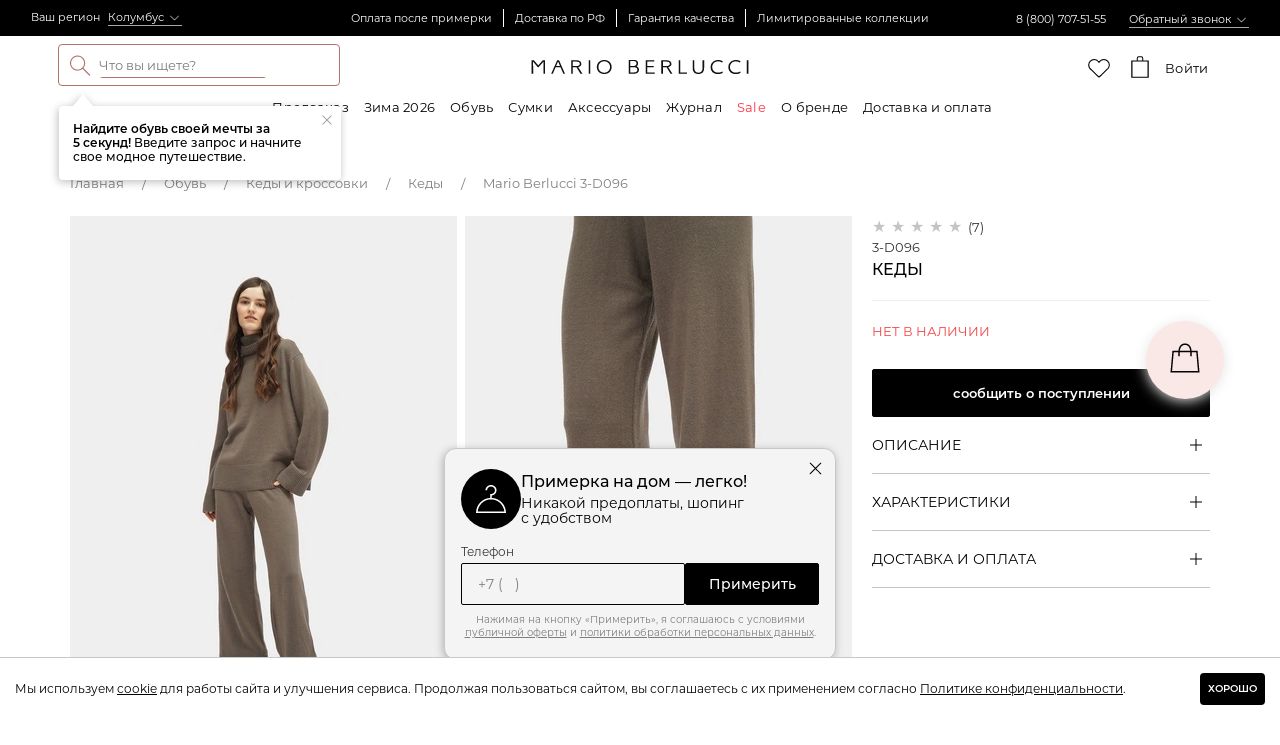

--- FILE ---
content_type: text/html; charset=UTF-8
request_url: https://marioberlucci.ru/product/mario_berlucci_3_d096/
body_size: 43092
content:

<!DOCTYPE html>
<html lang="ru">
<head>
    <meta http-equiv="X-UA-Compatible" content="ie=edge">
    <meta name="viewport" content="width=device-width, user-scalable=no, initial-scale=1.0, maximum-scale=1.0, minimum-scale=1.0">
    <meta charset="utf-8">

    <meta name="google-site-verification" content="QYdlaNfzvRZNiJdD5b4zPWdMKulO1CAN1wVsaNTNK-E" />
    <meta name="yandex-verification" content="d6617390fa830b43" />

    <meta http-equiv="Content-Security-Policy" content="upgrade-insecure-requests">
    <link rel="apple-touch-icon" href="/favicon-48.png?v2" sizes="48x48" />
    <link rel="icon" type="image/png" href="/favicon-48.png?v2" sizes="48x48" />
    <link rel="apple-touch-icon" href="/favicon-32.png?v2" sizes="32x32" />
    <link rel="icon" type="image/png" href="/favicon-32.png?v2" sizes="32x32" />
    <link rel="apple-touch-icon" href="/favicon-16.png?v2" sizes="16x16" />
    <link rel="icon" type="image/png" href="/favicon-16.png?v2" sizes="16x16" />

    <title>Купить Кеды 3-D096 за 8 990 руб. в интернет магазине Mario Berlucci с доставкой по Москве</title>
    
                    
    <meta http-equiv="Content-Type" content="text/html; charset=UTF-8" />
<meta name="description" content="Большой выбор стильной женской обуви в интернет-магазине Mario Berlucci. Купить Кеды 3-D096 в Москве. Доставка по всей России. Оплата после примерки! Звоните ☎ 8 (800) 707-51-55" />
<script data-skip-moving="true">(function(w, d, n) {var cl = "bx-core";var ht = d.documentElement;var htc = ht ? ht.className : undefined;if (htc === undefined || htc.indexOf(cl) !== -1){return;}var ua = n.userAgent;if (/(iPad;)|(iPhone;)/i.test(ua)){cl += " bx-ios";}else if (/Windows/i.test(ua)){cl += ' bx-win';}else if (/Macintosh/i.test(ua)){cl += " bx-mac";}else if (/Linux/i.test(ua) && !/Android/i.test(ua)){cl += " bx-linux";}else if (/Android/i.test(ua)){cl += " bx-android";}cl += (/(ipad|iphone|android|mobile|touch)/i.test(ua) ? " bx-touch" : " bx-no-touch");cl += w.devicePixelRatio && w.devicePixelRatio >= 2? " bx-retina": " bx-no-retina";if (/AppleWebKit/.test(ua)){cl += " bx-chrome";}else if (/Opera/.test(ua)){cl += " bx-opera";}else if (/Firefox/.test(ua)){cl += " bx-firefox";}ht.className = htc ? htc + " " + cl : cl;})(window, document, navigator);</script>

<link href="/bitrix/js/ui/design-tokens/dist/ui.design-tokens.min.css?172780615523463" type="text/css"  rel="stylesheet" />
<link href="/bitrix/js/ui/fonts/opensans/ui.font.opensans.min.css?16746527292320" type="text/css"  rel="stylesheet" />
<link href="/bitrix/js/main/popup/dist/main.popup.bundle.min.css?172780656526589" type="text/css"  rel="stylesheet" />
<link href="/assets/styles/card_v2.min.css?176640907337375" type="text/css"  rel="stylesheet" />
<link href="/assets/styles/vendor.css?1715081235169197" type="text/css"  data-template-style="true"  rel="stylesheet" />
<link href="/assets/styles/app.css?17150812353617" type="text/css"  data-template-style="true"  rel="stylesheet" />
<link href="/assets/styles/main.min.css?1769076175785651" type="text/css"  data-template-style="true"  rel="stylesheet" />
<link href="/assets/styles/basket.min.css?176241782853211" type="text/css"  data-template-style="true"  rel="stylesheet" />
<link href="/local/components/mario/basket.share.apply/templates/.default/style.css?17624178284622" type="text/css"  data-template-style="true"  rel="stylesheet" />






<link rel="preconnect" href="https://api.searchbooster.net" crossorigin />
<link rel="preconnect" href="https://cdn2.searchbooster.net" crossorigin />
<link rel="preconnect" href="https://api4.searchbooster.io" crossorigin />
<link rel="preconnect" href="https://cdn.searchbooster.io" crossorigin />
<link rel="preconnect" href="https://cdn.diginetica.net/">
<link rel="preconnect" href="https://tracking.diginetica.net/">
<link rel="preconnect" href="https://tracking-app.diginetica.net/">

    
    <meta name="apple-itunes-app" content="app-id=1602657569">
    <meta name="smartbanner:title" content="Mario Berlucci: женская обувь">
    <meta name="smartbanner:author" content="MISSSHUZ">
    <meta name="smartbanner:price" content="Бесплатно">
    <meta name="smartbanner:price-suffix-google" content="ru.marioberluchi.android">
    <meta name="smartbanner:icon-google" content="https://play-lh.googleusercontent.com/U3aTauawhYLLvlLcKkXFi5pvGMGBEVQCkutuivtxJfLItWqY85AlHi9vIZzu-oks5oi4=s360">
    <meta name="smartbanner:button" content="Скачать">
    <meta name="smartbanner:button-url-google" content="https://redirect.appmetrica.yandex.com/serve/460692006763539577">
    <meta name="smartbanner:enabled-platforms" content="android">
    <meta name="smartbanner:line1" content="Магазин женской обуви">
    <meta name="smartbanner:line2" content="[r:4.7] (23) звезды">
    <meta name="smartbanner:line3" content="Mario Berlucci">
    <meta name="smartbanner:stars-color" content="#ff0000">

    <!--Start Of Social Graph Protocol Meta Data-->
    <meta property="og:locale" content="ru_RU"/>
    <meta property="og:type" content="article"/>
    <meta property="og:description" content="Большой выбор стильной женской обуви в интернет-магазине Mario Berlucci. Доставка по всей России. Оплата после примерки!"/>
    <meta property="og:title" content="Mario Berlucci 3-D096 за 8 990 ₽. в интернет-магазине marioberlucci.ru"/>
    <meta property="og:image" content="https://marioberlucci.ru/upload/iblock/465/rklwuw9yjbz2aj1f5mxtt3mtfhpd7dhv/3_D096-_8_.jpg"/>
    <meta property="og:url" content="https://marioberlucci.ru/product/mario_berlucci_3_d096/"/>
    <meta property="og:site_name" content="Mario Berlucci"/>
    <!-- End Of Social Graph Protocol Meta Data -->

    <script data-skip-moving=true>(function(a,s,y,n,c,h,i,d,e){ s.className+=' '+y;h.start=1*new Date;
h.end=i=function(){ s.className=s.className.replace(RegExp(' ?'+y),'')};
(a[n]=a[n]||[]).hide=h;setTimeout(function(){ i();h.end=null},c);h.timeout=c;
})(window,document.documentElement,'async-hide','dataLayer',4000,{ 'GTM-TKBLVK2':true});
</script>

<!-- Google Tag Manager -->
<script data-skip-moving=true>(function(w,d,s,l,i){w[l]=w[l]||[];w[l].push({'gtm.start':
new Date().getTime(),event:'gtm.js'});var f=d.getElementsByTagName(s)[0],
j=d.createElement(s),dl=l!='dataLayer'?'&l='+l:'';j.async=true;j.src=
'https://www.googletagmanager.com/gtm.js?id='+i+dl;f.parentNode.insertBefore(j,f);
})(window,document,'script','dataLayer','GTM-TKBLVK2');</script>
<!-- End Google Tag Manager -->

<script data-skip-moving=true>(function(d,n,t,c,h,p,x){if(d[c])return;d.CONSENT_ACCEPTED=true;d[c]=function() {d[c].process?d[c].process.apply(d[c],arguments):d[c].queue.push(arguments)};d[c].queue=[];d[c].t=1*new Date();x=n.getElementsByTagName(t)[0],p=n.createElement(t);p.async=true;p.src='https://px.dynotech.io/px.min.js?id='+h;x.parentNode.insertBefore(p,x);})(window,document,'script','dpx','M-TKBLVK2');</script>

<!--Start of PopMechanic script-->
<!--End of PopMechanic script-->

<script type="text/javascript" data-skip-moving="true">
    var digiScript = document.createElement('script');
    digiScript.src = '//cdn.diginetica.net/2222/client.js'; 
    digiScript.defer = true;
    digiScript.async = true;
    document.head.appendChild(digiScript);
</script>

<script data-skip-moving="true">
  var sbRegionId = '';
  var sbUserId = '';
  var sbSegmentId = '';
  var sbScript = document.createElement('script');
  sbScript.src = 'https://cdn2.searchbooster.net/scripts/widget/60c18fb4-a769-4116-b612-2e66ad78957d/main.js';
  sbScript.setAttribute("data-sb-init-script", 1);
  sbScript.async = true;
  document.head.appendChild(sbScript);
</script>

<!--  RTB  Counter -->
<script data-skip-moving="true">
(function (w, d, n, u, s) {
w[n]=w[n]||function(){(w[n].q=w[n].q||[]).push(arguments)};
var a=d.createElement(s),m=d.getElementsByTagName(s)[0];
a.async=true;a.src=u;m.parentNode.insertBefore(a,m)
})(window, document, 'DSPCounter', '//tags.soloway.ru/DSPCounter.js', 'script');
</script>

<script data-skip-moving="true">
(function() {
    var defaultParams = {
        'sid': '224488',
        'user_id': ''
    };
    window.DSPCounterExt = function(id, params) {
        DSPCounter(id, Object.assign({}, defaultParams, params));
    }

    DSPCounterExt('send');
}())
</script>
<!--  RTB  Counter end -->

<!-- calltouch -->
<!-- /calltouch -->

        <meta name="smartbanner:enabled-platforms" content="none"></head>

<body class=" card-v2 has-quicknav">

<!-- Google Tag Manager (noscript) -->
<noscript><iframe src="https://www.googletagmanager.com/ns.html?id=GTM-TKBLVK2" height="0" width="0" style="display:none;visibility:hidden"></iframe></noscript>
<!-- End Google Tag Manager (noscript) -->

<!-- Start AdvCake -->
<!-- End AdvCake -->

<div id="panel"></div>

<div class="hidden-xs hidden-sm"></div><header class="header  header__inner ">
                    <div class="header__block_hide  ">
        <div class="navbar-sec">
                        <div class="header-black-block">
                <div class="row">
                    <div class="col-sm-6 col-md-auto col-lg-3 text-left">
                        <div class="top-block-city">
    <span>Ваш регион </span>

    <a href="#" class="top-block-city__link js-selected_city-change js-selected_city-container">Колумбус</a>
</div>
                    </div>
                    <div class="col-sm-0 col-lg-6 text-center">
                        <ul class="header-top-list">
                            <li class="text-white">Оплата после примерки</li>
                            <li class="text-white">Доставка по РФ</li>
                            <li class="text-white">Гарантия качества</li>
                            <li class="text-white">Лимитированные коллекции</li>
                        </ul>
                    </div>
                    <div class="col-sm-6 col-md-auto col-lg-3 pull-right text-right">
                        <div class="header__phone">
                            <a href="tel:88007075155">8 (800) 707-51-55</a>
                            <div class="header__callback js-header-phone">Обратный звонок</div>
                        </div>
                    </div>
                </div>
            </div>

            <div class="header-black-block__mobile hidden-xs hidden-sm">
                <div class="container">
                    <div class="row">
                        <div class="col-xs-12">
                            <ul class="header-top-list mobile">
                                <li class="text-white">Оплата после примерки</li>
                                <li class="text-white">Доставка по РФ</li>
                            </ul>
                        </div>
                    </div>
                </div>
            </div>
            
            <div class="header-navbar-wrapper">
                <div class="header-white-block w-100 ">
                    <nav class="navbar">
                        <div class="container">
                            <div class="navbar-header">
                                <button type="button" class="navbar-toggle" data-toggle="collapse" data-target=".navbar-ex1-collapse" style="visibility: hidden">
                                    <span class="icon-bar"></span><span class="icon-bar"></span><span class="icon-bar"></span>
                                </button>

                                <button type="button" class="search-toggle" style="visibility: hidden" data-entity="search-toggle">
                                    <svg width="36" height="40" viewBox="0 0 36 40" fill="none" xmlns="http://www.w3.org/2000/svg">
                                        <path fill-rule="evenodd" clip-rule="evenodd" d="M16.6743 11C12.433 11 9 14.4164 9 18.6242C9 22.8321 12.433 26.2485 16.6743 26.2485C18.7665 26.2485 20.6618 25.4174 22.0462 24.0691C23.468 22.6844 24.3486 20.7567 24.3486 18.6242C24.3486 14.4164 20.9156 11 16.6743 11ZM8 18.6242C8 13.8583 11.8865 10 16.6743 10C21.4621 10 25.3486 13.8583 25.3486 18.6242C25.3486 20.8559 24.4955 22.8898 23.0975 24.4204L28.0025 29.2954L27.2975 30.0046L22.3817 25.1189C20.8564 26.4448 18.8591 27.2485 16.6743 27.2485C11.8865 27.2485 8 23.3902 8 18.6242Z" fill="black"/>
                                    </svg>
                                </button>
    
                                <div class="js-search-desktop search-desktop"></div>
    
                                <a class="navbar-brand" href="/"><img src="/assets/images/logo-black.svg" alt="" /></a>
                            </div>
    
                            
<div class="header__btns">
    <div class="search js-header-search">
        <button class="btn search__btn js-header_search-show">
            <svg width="21" height="21" viewBox="0 0 21 21" fill="none" xmlns="http://www.w3.org/2000/svg">
                <path d="M7.58333 15.1667C9.48242 15.1667 11.2141 14.4636 12.5445 13.3104L19.5 20.2659L20.2659 19.5L13.3104 12.5445C14.4636 11.2141 15.1667 9.48242 15.1667 7.58333C15.1667 3.39517 11.7715 0 7.58333 0C3.39517 0 0 3.39517 0 7.58333C0 11.7715 3.39517 15.1667 7.58333 15.1667ZM7.58333 1.08333C11.1675 1.08333 14.0833 3.99913 14.0833 7.58333C14.0833 11.1675 11.1675 14.0833 7.58333 14.0833C3.99913 14.0833 1.08333 11.1675 1.08333 7.58333C1.08333 3.99913 3.99913 1.08333 7.58333 1.08333Z" fill="currentColor"/>
            </svg>
        </button>

        <div class="search__wrap">
            <form action="/search/" method="GET" class="js-search-form">
                <div class="ui-widget">
                    <input
                        type="text"
                        class="js-search form-control search"
                        name="query"
                        id="search"
                        value=""
                        placeholder="Что вы ищете?"
                        data-source="/ajax/catalog/search/"
                    />
                    <div class="search__remove"><a href="#"><span class="close-icon search-close-icon"></span></a></div>
                </div>
            </form>
        </div>
        <div class="search-hint hidden" data-entity="search-hint">
            <button class="search-hint__close" data-entity="close">
                <svg width="12" height="12" viewBox="0 0 12 12" fill="none" xmlns="http://www.w3.org/2000/svg">
                    <path fill-rule="evenodd" clip-rule="evenodd" d="M1.45763 1.45763C1.62331 1.29195 1.89192 1.29195 2.0576 1.45763L6.00004 5.40007L9.94248 1.45763C10.1082 1.29195 10.3768 1.29195 10.5424 1.45763C10.7081 1.62331 10.7081 1.89192 10.5424 2.0576L6.60001 6.00004L10.5424 9.94248C10.7081 10.1082 10.7081 10.3768 10.5424 10.5424C10.3768 10.7081 10.1082 10.7081 9.94248 10.5424L6.00004 6.60001L2.0576 10.5424C1.89192 10.7081 1.62331 10.7081 1.45763 10.5424C1.29196 10.3768 1.29196 10.1082 1.45763 9.94248L5.40007 6.00004L1.45763 2.0576C1.29195 1.89192 1.29195 1.62331 1.45763 1.45763Z" fill="currentColor"/>
                </svg>
            </button>
            <b>Найдите обувь своей мечты за 5&nbsp;секунд!</b> Введите запрос и начните свое модное путешествие.
        </div>
    </div>

    
    <div class="favorite js-header_favorites">
        <a href="/personal/favorite/">
            <div class="favorite__count js-header_favorites-count"></div>
            <div class="favorite__icon"></div>
        </a>
    </div>

    
<div class="add_to_basket_catalog_modal js-add_to_basket_catalog_modal">
    <div class="add_to_basket_catalog_modal__wrapper">
        <button type="button" class="close"><span class="close-icon"></span></button>

        <center><h4>Товар добавлен в корзину</h4></center>

        <div>
            <div class="column-left">
                <img src="https://marioberlucci.ru/upload/resize_cache/iblock/bd0/kh7ulak1wy6fxn5sqar8de5mh1bzpvs3/473_690_1/1_8042_22_1.jpg">
            </div>
            <div class="column-right">
                <p></p>
                <div class="field">
                    <div class="field-name">Размер</div>
                    <div class='field-value js-add_to_basket_size'></div>
                </div>
                <div class="field">
                    <div class="field-name">Цена</div>
                    <div class="field-value">
                        <span class='js-add_to_basket_price'>12 990</span>₽
                    </div>
                </div>
            </div>
        </div>
    </div>
</div>

<div class="bag js-header_basket">
    <a class="js-header_basket-icon" href="/personal/cart/">
        <div class="bag__count js-header_basket-count"></div>
        <div class="bag__icon"></div>
    </a>

    </div>

    <div class="login">
                    <a class="js-auth_show" href="/personal/auth/">
                <div class="login__text">Войти</div>
            </a>
            </div>
</div>

                                                            <div class="collapse navbar-collapse navbar-ex1-collapse">
                                    <div class="close-menu visible-xs" data-toggle="collapse" data-target=".navbar-ex1-collapse">
                                        <button class="btn"><span class="close-icon"></span></button>
                                    </div>
                                    <div class="logo visible-xs">
                                        <a class="" href="/"><img src="/assets/images/logo-black.svg" alt="" /></a>
                                        <div class="header-phone">
                                            <p>служба поддержки:</p>
                                            <a href="tel:88007075155">8 (800) 707-51-55</a>
                                            <p>пн-вс с 9:00 до 20:00</p>
                                        </div>
                                    </div>
        
                                    <ul class="js-header-navbar nav navbar-nav ">
            <li class="visible-xs city-mobile">
    <a href="#" class="with-content js-selected_city-change">
        <span class="js-selected_city-container">Колумбус</span>
    </a>
</li>
                            <li class="" data-id="top_left1">
            <a href="/category/disable-price-update/" class="with-content">Предзаказ</a>

                            <div class="full__menu-wrap full__menu-wrap--catalog">
                    <div class="head">
                        <span class="back-icon"></span>Предзаказ
                    </div>

                    
                                            <ul class="list-unstyled">
                            <li>
                                <a href="/category/disable-price-update/" >ВСЕ ТОВАРЫ</a>
                            </li>
                                                    </ul>
                                            <ul class="list-unstyled">
                            <li>
                                <a href="/category/disable-price-update/sapogi_/" >Сапоги</a>
                            </li>
                                                    </ul>
                                            <ul class="list-unstyled">
                            <li>
                                <a href="/category/disable-price-update/botilony_/" >Ботильоны</a>
                            </li>
                                                    </ul>
                                            <ul class="list-unstyled">
                            <li>
                                <a href="/category/disable-price-update/krossovki_pred_vl/" >Кроссовки</a>
                            </li>
                                                    </ul>
                                            <ul class="list-unstyled">
                            <li>
                                <a href="/category/disable-price-update/lofery_pred/" >Лоферы</a>
                            </li>
                                                    </ul>
                                            <ul class="list-unstyled">
                            <li>
                                <a href="/category/disable-price-update/baletki_/" >Балетки</a>
                            </li>
                                                    </ul>
                                            <ul class="list-unstyled">
                            <li>
                                <a href="/category/disable-price-update/tufli_pred_vl/" >Туфли</a>
                            </li>
                                                    </ul>
                                            <ul class="list-unstyled">
                            <li>
                                <a href="/category/disable-price-update/pantolety_pred_vl/" >Пантолеты</a>
                            </li>
                                                    </ul>
                                            <ul class="list-unstyled">
                            <li>
                                <a href="/category/disable-price-update/sandalii_pred_vl/" >Сандалии</a>
                            </li>
                                                    </ul>
                                            <ul class="list-unstyled">
                            <li>
                                <a href="/category/disable-price-update/bosonozhki_pred_vl/" >Босоножки</a>
                            </li>
                                                    </ul>
                                            <ul class="list-unstyled">
                            <li>
                                <a href="/category/disable-price-update/myuli_pred/" >Мюли</a>
                            </li>
                                                    </ul>
                                            <ul class="list-unstyled">
                            <li>
                                <a href="/category/disable-price-update/sumki_/" >Сумки</a>
                            </li>
                                                    </ul>
                                            <ul class="list-unstyled">
                            <li>
                                <a href="/category/disable-price-update/1/" >ㅤ</a>
                            </li>
                                                    </ul>
                                    </div>
                    </li>
                    <li class="" data-id="">
            <a href="/category/zima-2025/" class="">Зима 2026</a>

                    </li>
                    <li class="" data-id="top_left3">
            <a href="/category/obuv/" class="with-content">Обувь</a>

                            <div class="full__menu-wrap full__menu-wrap--catalog">
                    <div class="head">
                        <span class="back-icon"></span>Обувь
                    </div>

                    
                                            <ul class="list-unstyled">
                            <li>
                                <a href="/category/obuv/" >ВСЕ ТОВАРЫ</a>
                            </li>
                                                    </ul>
                                            <ul class="list-unstyled">
                            <li>
                                <a href="/category/obuv/novinki/" >Новинки</a>
                            </li>
                                                    </ul>
                                            <ul class="list-unstyled">
                            <li>
                                <a href="/category/obuv/premium/" >Premium</a>
                            </li>
                                                    </ul>
                                            <ul class="list-unstyled">
                            <li>
                                <a href="/category/obuv/sapogi/"  class="full__submenu-with-content" >Сапоги</a>
                            </li>
                                                            <li class="full__submenu-item">
                                    <a href="/category/obuv/sapogi/">ВСЕ ТОВАРЫ</a>
                                </li>
                                                            <li class="full__submenu-item">
                                    <a href="/category/obuv/sapogi/botforty/">Ботфорты</a>
                                </li>
                                                            <li class="full__submenu-item">
                                    <a href="/category/obuv/sapogi/sapogi-na-shpilke/">Сапоги на шпильке</a>
                                </li>
                                                            <li class="full__submenu-item">
                                    <a href="/category/obuv/sapogi/sapogi-na-kabluke/">Сапоги на каблуке</a>
                                </li>
                                                            <li class="full__submenu-item">
                                    <a href="/category/obuv/sapogi/sapogi-na-platforme/">Сапоги на платформе</a>
                                </li>
                                                            <li class="full__submenu-item">
                                    <a href="/category/obuv/sapogi/sapogi-na-ploskoy-podoshve/">Сапоги на низком каблуке</a>
                                </li>
                                                    </ul>
                                            <ul class="list-unstyled">
                            <li>
                                <a href="/category/obuv/polusapogi/" >Полусапоги</a>
                            </li>
                                                    </ul>
                                            <ul class="list-unstyled">
                            <li>
                                <a href="/category/obuv/uggi-i-dutiki/"  class="full__submenu-with-content" >Угги и дутики</a>
                            </li>
                                                            <li class="full__submenu-item">
                                    <a href="/category/obuv/uggi-i-dutiki/">ВСЕ ТОВАРЫ</a>
                                </li>
                                                            <li class="full__submenu-item">
                                    <a href="/category/obuv/uggi-i-dutiki/uggi/">Угги</a>
                                </li>
                                                            <li class="full__submenu-item">
                                    <a href="/category/obuv/uggi-i-dutiki/dutiki/">Дутики</a>
                                </li>
                                                    </ul>
                                            <ul class="list-unstyled">
                            <li>
                                <a href="/category/obuv/botinki-i-polubotinki/"  class="full__submenu-with-content" >Ботинки и полуботинки</a>
                            </li>
                                                            <li class="full__submenu-item">
                                    <a href="/category/obuv/botinki-i-polubotinki/">ВСЕ ТОВАРЫ</a>
                                </li>
                                                            <li class="full__submenu-item">
                                    <a href="/category/obuv/botinki-i-polubotinki/polubotinki/">Полуботинки</a>
                                </li>
                                                            <li class="full__submenu-item">
                                    <a href="/category/obuv/botinki-i-polubotinki/botinki/">Ботинки</a>
                                </li>
                                                    </ul>
                                            <ul class="list-unstyled">
                            <li>
                                <a href="/category/obuv/kedy-i-krossovki/"  class="full__submenu-with-content" >Кеды и кроссовки</a>
                            </li>
                                                            <li class="full__submenu-item">
                                    <a href="/category/obuv/kedy-i-krossovki/">ВСЕ ТОВАРЫ</a>
                                </li>
                                                            <li class="full__submenu-item">
                                    <a href="/category/obuv/kedy-i-krossovki/kedy/">Кеды</a>
                                </li>
                                                            <li class="full__submenu-item">
                                    <a href="/category/obuv/kedy-i-krossovki/krossovki/">Кроссовки</a>
                                </li>
                                                    </ul>
                                            <ul class="list-unstyled">
                            <li>
                                <a href="/category/obuv/botilony/" >Ботильоны</a>
                            </li>
                                                    </ul>
                                            <ul class="list-unstyled">
                            <li>
                                <a href="/category/obuv/kazaki/" >Казаки</a>
                            </li>
                                                    </ul>
                                            <ul class="list-unstyled">
                            <li>
                                <a href="/category/obuv/tufli/"  class="full__submenu-with-content" >Туфли</a>
                            </li>
                                                            <li class="full__submenu-item">
                                    <a href="/category/obuv/tufli/">ВСЕ ТОВАРЫ</a>
                                </li>
                                                            <li class="full__submenu-item">
                                    <a href="/category/obuv/tufli/tufli-na-kabluke/">Туфли на каблуке</a>
                                </li>
                                                            <li class="full__submenu-item">
                                    <a href="/category/obuv/tufli/tufli-na-nizkom-kabluke/">Туфли на низком каблуке</a>
                                </li>
                                                            <li class="full__submenu-item">
                                    <a href="/category/obuv/tufli/tufli0508/">туфли0508</a>
                                </li>
                                                            <li class="full__submenu-item">
                                    <a href="/category/obuv/tufli/tufli-na-shpilke/">Туфли на шпильке</a>
                                </li>
                                                    </ul>
                                            <ul class="list-unstyled">
                            <li>
                                <a href="/category/obuv/lofery/"  class="full__submenu-with-content" >Лоферы</a>
                            </li>
                                                            <li class="full__submenu-item">
                                    <a href="/category/obuv/lofery/">ВСЕ ТОВАРЫ</a>
                                </li>
                                                            <li class="full__submenu-item">
                                    <a href="/category/obuv/lofery/topsaydery/">Топсайдеры</a>
                                </li>
                                                            <li class="full__submenu-item">
                                    <a href="/category/obuv/lofery/mokasiny/">Мокасины</a>
                                </li>
                                                            <li class="full__submenu-item">
                                    <a href="/category/obuv/lofery/oksfordy/">Оксфорды</a>
                                </li>
                                                    </ul>
                                            <ul class="list-unstyled">
                            <li>
                                <a href="/category/obuv/baletki/" >Балетки</a>
                            </li>
                                                    </ul>
                                            <ul class="list-unstyled">
                            <li>
                                <a href="/category/obuv/myuli-i-sabo/"  class="full__submenu-with-content" >Мюли и сабо</a>
                            </li>
                                                            <li class="full__submenu-item">
                                    <a href="/category/obuv/myuli-i-sabo/">ВСЕ ТОВАРЫ</a>
                                </li>
                                                            <li class="full__submenu-item">
                                    <a href="/category/obuv/myuli-i-sabo/sabo/">Сабо</a>
                                </li>
                                                            <li class="full__submenu-item">
                                    <a href="/category/obuv/myuli-i-sabo/myuli/">Мюли</a>
                                </li>
                                                    </ul>
                                            <ul class="list-unstyled">
                            <li>
                                <a href="/category/obuv/sandalii/" >Сандалии</a>
                            </li>
                                                    </ul>
                                            <ul class="list-unstyled">
                            <li>
                                <a href="/category/obuv/bosonozhki/"  class="full__submenu-with-content" >Босоножки</a>
                            </li>
                                                            <li class="full__submenu-item">
                                    <a href="/category/obuv/bosonozhki/">ВСЕ ТОВАРЫ</a>
                                </li>
                                                            <li class="full__submenu-item">
                                    <a href="/category/obuv/bosonozhki/bosonozhki-na-kabluke/">Босоножки на каблуке</a>
                                </li>
                                                            <li class="full__submenu-item">
                                    <a href="/category/obuv/bosonozhki/bosonozhki-na-platforme/">Босоножки на платформе</a>
                                </li>
                                                            <li class="full__submenu-item">
                                    <a href="/category/obuv/bosonozhki/bosonozhnki-na-nizkom-kabluke/">Босоножки на низком каблуке</a>
                                </li>
                                                            <li class="full__submenu-item">
                                    <a href="/category/obuv/bosonozhki/bosonozhki-na-tanketke/">Босоножки на танкетке</a>
                                </li>
                                                            <li class="full__submenu-item">
                                    <a href="/category/obuv/bosonozhki/bosonozhki-na-shpilke/">Босоножки на шпильке</a>
                                </li>
                                                    </ul>
                                            <ul class="list-unstyled">
                            <li>
                                <a href="/category/obuv/pantolety-shlepantsy/" >Пантолеты</a>
                            </li>
                                                    </ul>
                                            <ul class="list-unstyled">
                            <li>
                                <a href="/category/obuv/slipery/" >Слиперы</a>
                            </li>
                                                    </ul>
                                            <ul class="list-unstyled">
                            <li>
                                <a href="/new-collection/" >Новая коллекция</a>
                            </li>
                                                    </ul>
                                    </div>
                    </li>
                    <li class="" data-id="top_left4">
            <a href="/category/sumki-ryukzaki/" class="with-content">Сумки</a>

                            <div class="full__menu-wrap full__menu-wrap--catalog">
                    <div class="head">
                        <span class="back-icon"></span>Сумки
                    </div>

                    
                                            <ul class="list-unstyled">
                            <li>
                                <a href="/category/sumki-ryukzaki/" >ВСЕ ТОВАРЫ</a>
                            </li>
                                                    </ul>
                                            <ul class="list-unstyled">
                            <li>
                                <a href="/category/sumki-ryukzaki/sumki/"  class="full__submenu-with-content" >Сумки</a>
                            </li>
                                                            <li class="full__submenu-item">
                                    <a href="/category/sumki-ryukzaki/sumki/">ВСЕ ТОВАРЫ</a>
                                </li>
                                                            <li class="full__submenu-item">
                                    <a href="/category/sumki-ryukzaki/sumki/s-ruchkami/">Сумки с ручками</a>
                                </li>
                                                            <li class="full__submenu-item">
                                    <a href="/category/sumki-ryukzaki/sumki/sumki-kross-bodi/">Сумки кросс-боди</a>
                                </li>
                                                            <li class="full__submenu-item">
                                    <a href="/category/sumki-ryukzaki/sumki/shoppery/">Сумки-шопперы</a>
                                </li>
                                                    </ul>
                                            <ul class="list-unstyled">
                            <li>
                                <a href="/category/sumki-ryukzaki/klatchi/" >Клатчи</a>
                            </li>
                                                    </ul>
                                            <ul class="list-unstyled">
                            <li>
                                <a href="/category/sumki-ryukzaki/koshelki/" >Кошельки</a>
                            </li>
                                                    </ul>
                                            <ul class="list-unstyled">
                            <li>
                                <a href="/category/sumki-ryukzaki/novinki-1/" >Новинки</a>
                            </li>
                                                    </ul>
                                    </div>
                    </li>
                    <li class="" data-id="top_left5">
            <a href="/category/aksessuary/" class="with-content">Аксессуары</a>

                            <div class="full__menu-wrap full__menu-wrap--catalog">
                    <div class="head">
                        <span class="back-icon"></span>Аксессуары
                    </div>

                    
                                            <ul class="list-unstyled">
                            <li>
                                <a href="/category/aksessuary/" >ВСЕ ТОВАРЫ</a>
                            </li>
                                                    </ul>
                                            <ul class="list-unstyled">
                            <li>
                                <a href="/category/aksessuary/platki/"  class="full__submenu-with-content" >Платки</a>
                            </li>
                                                            <li class="full__submenu-item">
                                    <a href="/category/aksessuary/platki/">ВСЕ ТОВАРЫ</a>
                                </li>
                                                            <li class="full__submenu-item">
                                    <a href="/category/aksessuary/platki/palantin/">Палантин</a>
                                </li>
                                                    </ul>
                                            <ul class="list-unstyled">
                            <li>
                                <a href="/category/aksessuary/shapka/"  class="full__submenu-with-content" >Головные уборы</a>
                            </li>
                                                            <li class="full__submenu-item">
                                    <a href="/category/aksessuary/shapka/">ВСЕ ТОВАРЫ</a>
                                </li>
                                                            <li class="full__submenu-item">
                                    <a href="/category/aksessuary/shapka/shapki/">Шапки и капоры</a>
                                </li>
                                                    </ul>
                                            <ul class="list-unstyled">
                            <li>
                                <a href="/category/aksessuary/perchatki/" >Перчатки</a>
                            </li>
                                                    </ul>
                                            <ul class="list-unstyled">
                            <li>
                                <a href="/category/aksessuary/remni/" >Ремни</a>
                            </li>
                                                    </ul>
                                            <ul class="list-unstyled">
                            <li>
                                <a href="/category/aksessuary/ukrasheniya/"  class="full__submenu-with-content" >Украшения</a>
                            </li>
                                                            <li class="full__submenu-item">
                                    <a href="/category/aksessuary/ukrasheniya/">ВСЕ ТОВАРЫ</a>
                                </li>
                                                            <li class="full__submenu-item">
                                    <a href="/category/aksessuary/ukrasheniya/braslety/">Браслеты</a>
                                </li>
                                                            <li class="full__submenu-item">
                                    <a href="/category/aksessuary/ukrasheniya/koltsa/">Кольца</a>
                                </li>
                                                            <li class="full__submenu-item">
                                    <a href="/category/aksessuary/ukrasheniya/ozherelya/">Ожерелья</a>
                                </li>
                                                            <li class="full__submenu-item">
                                    <a href="/category/aksessuary/ukrasheniya/sergi/">Серьги</a>
                                </li>
                                                            <li class="full__submenu-item">
                                    <a href="/category/aksessuary/ukrasheniya/brelki/">Брелоки</a>
                                </li>
                                                    </ul>
                                            <ul class="list-unstyled">
                            <li>
                                <a href="/category/aksessuary/ukhod-za-obuvyu/"  class="full__submenu-with-content" >Уход за обувью</a>
                            </li>
                                                            <li class="full__submenu-item">
                                    <a href="/category/aksessuary/ukhod-za-obuvyu/">ВСЕ ТОВАРЫ</a>
                                </li>
                                                            <li class="full__submenu-item">
                                    <a href="/category/aksessuary/ukhod-za-obuvyu/stelki-i-polustelki/">Стельки и вкладыши</a>
                                </li>
                                                            <li class="full__submenu-item">
                                    <a href="/category/aksessuary/ukhod-za-obuvyu/nabory-po-ukhodu-za-obuvyu/">Наборы по уходу за обувью</a>
                                </li>
                                                            <li class="full__submenu-item">
                                    <a href="/category/aksessuary/ukhod-za-obuvyu/gubki/">Губки</a>
                                </li>
                                                            <li class="full__submenu-item">
                                    <a href="/category/aksessuary/ukhod-za-obuvyu/shampuni-i-ochistiteli/">Шампуни и очистители</a>
                                </li>
                                                            <li class="full__submenu-item">
                                    <a href="/category/aksessuary/ukhod-za-obuvyu/kremy-dlya-obuvi/">Кремы для обуви</a>
                                </li>
                                                            <li class="full__submenu-item">
                                    <a href="/category/aksessuary/ukhod-za-obuvyu/salfetki/">Салфетки</a>
                                </li>
                                                            <li class="full__submenu-item">
                                    <a href="/category/aksessuary/ukhod-za-obuvyu/sprei/">Спреи</a>
                                </li>
                                                            <li class="full__submenu-item">
                                    <a href="/category/aksessuary/ukhod-za-obuvyu/shchetki/">Щетки</a>
                                </li>
                                                            <li class="full__submenu-item">
                                    <a href="/category/aksessuary/ukhod-za-obuvyu/shnurki-dlya-obuvi/">Шнурки для обуви</a>
                                </li>
                                                            <li class="full__submenu-item">
                                    <a href="/category/aksessuary/ukhod-za-obuvyu/rozhki-dlya-obuvi/">Рожки для обуви</a>
                                </li>
                                                    </ul>
                                    </div>
                    </li>
                    <li class="" data-id="">
            <a href="/journal/" class="">Журнал</a>

                    </li>
                    <li class="" data-id="top_left7">
            <a href="/sale/obuv/" class="text__red with-content">Sale</a>

                            <div class="full__menu-wrap full__menu-wrap--catalog">
                    <div class="head">
                        <span class="back-icon"></span>Sale
                    </div>

                    
                                            <ul class="list-unstyled">
                            <li>
                                <a href="/sale/obuv/" >ВСЕ ТОВАРЫ</a>
                            </li>
                                                    </ul>
                                            <ul class="list-unstyled">
                            <li>
                                <a href="/category/obuv/poslednie-razmery/" >ПОСЛЕДНИЕ РАЗМЕРЫ</a>
                            </li>
                                                    </ul>
                                    </div>
                    </li>
                    <li class="" data-id="top_left8">
            <a href="/pages/about/" class="with-content">О бренде</a>

                            <div class="full__menu-wrap full__menu-wrap--catalog">
                    <div class="head">
                        <span class="back-icon"></span>О бренде
                    </div>

                    
                                            <ul class="list-unstyled">
                            <li>
                                <a href="/pages/about/" >О бренде</a>
                            </li>
                                                    </ul>
                                            <ul class="list-unstyled">
                            <li>
                                <a href="/pages/packaging/" >Упаковка</a>
                            </li>
                                                    </ul>
                                            <ul class="list-unstyled">
                            <li>
                                <a href="/pages/aviapark/" >ТЦ Авиапарк</a>
                            </li>
                                                    </ul>
                                            <ul class="list-unstyled">
                            <li>
                                <a href="/pages/weekend/" >ТЦ ВЫХОДНОЙ</a>
                            </li>
                                                    </ul>
                                            <ul class="list-unstyled">
                            <li>
                                <a href="/journal/" >MB JOURNAL</a>
                            </li>
                                                    </ul>
                                    </div>
                    </li>
                    <li class="" data-id="">
            <a href="/dostavka-i-oplata/" class="">Доставка и оплата</a>

                    </li>
                    <li class="visible-xs" data-id="">
            <a href="/personal/" class="">Мой кабинет</a>

                    </li>
    </ul><ul class="js-header-navbar nav navbar-nav navbar-right">
            </ul>                                </div>
                                
        
            <div class="main-submenu__block " data-id="top_left1">
                                                                        <div class="main-submenu__block-left">
                                        <a href="/category/disable-price-update/sapogi_/" class="bold"><span>Сапоги</span></a>
                                                                                                        <a href="/category/disable-price-update/botilony_/" class="bold"><span>Ботильоны</span></a>
                                                                                                        <a href="/category/disable-price-update/krossovki_pred_vl/" class="bold"><span>Кроссовки</span></a>
                                                                                                        <a href="/category/disable-price-update/lofery_pred/" class="bold"><span>Лоферы</span></a>
                                                                                                        <a href="/category/disable-price-update/baletki_/" class="bold"><span>Балетки</span></a>
                                                                                                        <a href="/category/disable-price-update/tufli_pred_vl/" class="bold"><span>Туфли</span></a>
                                                                                                        <a href="/category/disable-price-update/pantolety_pred_vl/" class="bold"><span>Пантолеты</span></a>
                                                                                                        <a href="/category/disable-price-update/sandalii_pred_vl/" class="bold"><span>Сандалии</span></a>
                                                                                                        <a href="/category/disable-price-update/bosonozhki_pred_vl/" class="bold"><span>Босоножки</span></a>
                                                                                                        <a href="/category/disable-price-update/myuli_pred/" class="bold"><span>Мюли</span></a>
                                                                                                        <a href="/category/disable-price-update/sumki_/" class="bold"><span>Сумки</span></a>
                                                                                                        <a href="/category/disable-price-update/1/" class="bold"><span>ㅤ</span></a>
                                                
                            </div>
            
                                                                                                                                                                                                                                                                                                                                                                    </div>
            
            
            <div class="main-submenu__block  tall" data-id="top_left3">
                                                                        <div class="main-submenu__block-left">
                                        <a href="/category/obuv/novinki/" class="bold has-marker"><span>Новинки</span></a>
                                                                                                        <a href="/category/obuv/premium/" class="bold has-marker"><span>Premium</span></a>
                                                                                                                                    <a href="/category/obuv/sapogi/" class="bold has-marker"><span>Сапоги</span></a>
                                                                                                        <a href="/category/obuv/polusapogi/" class="bold has-marker"><span>Полусапоги</span></a>
                                                                                                        <a href="/category/obuv/uggi-i-dutiki/" class="bold has-marker"><span>Угги и дутики</span></a>
                                                                                                        <a href="/category/obuv/botinki-i-polubotinki/" class="bold has-marker"><span>Ботинки и полуботинки</span></a>
                                                                                                        <a href="/category/obuv/kedy-i-krossovki/" class="bold has-marker"><span>Кеды и кроссовки</span></a>
                                                                                                        <a href="/category/obuv/botilony/" class="bold"><span>Ботильоны</span></a>
                                                                                                        <a href="/category/obuv/kazaki/" class="bold"><span>Казаки</span></a>
                                                                                                        <a href="/category/obuv/tufli/" class="bold"><span>Туфли</span></a>
                                                                                                        <a href="/category/obuv/lofery/" class="bold"><span>Лоферы</span></a>
                                                                                                        <a href="/category/obuv/baletki/" class="bold"><span>Балетки</span></a>
                                                                                                        <a href="/category/obuv/myuli-i-sabo/" class="bold"><span>Мюли и сабо</span></a>
                                                                                                        <a href="/category/obuv/sandalii/" class="bold"><span>Сандалии</span></a>
                                                                                                        <a href="/category/obuv/bosonozhki/" class="bold"><span>Босоножки</span></a>
                                                                                                        <a href="/category/obuv/pantolety-shlepantsy/" class="bold"><span>Пантолеты</span></a>
                                                                                                        <a href="/category/obuv/slipery/" class="bold"><span>Слиперы</span></a>
                                                                            
                            </div>
            
                                                                                                        <a class="main-submenu__block-item submenu__block-item33" href="/category/obuv/hit/">
                        <span class="main-submenu__block-item-img submenu__block-item-img33" style="background-image: url('/upload/iblock/fb3/s9o4je5p1jnltsn2vtpouvzpgwaxiuak/khity-prodazh.jpg');"></span>
                        <span class="main-submenu__block-item-text submenu__block-item-text33">Хиты продаж</span>
                    </a>
                                                                                                                                                                                                                                                                                                                                                                                                                                                                                                    <a class="main-submenu__block-item submenu__block-item319" href="/new-collection/">
                        <span class="main-submenu__block-item-img submenu__block-item-img319" style="background-image: url('/assets/images/submenu/new-collection.jpg?v2');"></span>
                        <span class="main-submenu__block-item-text submenu__block-item-text319">Новая коллекция</span>
                    </a>
                                    </div>
            
            <div class="main-submenu__block " data-id="top_left4">
                                                                                                                            
            
                                                <a class="main-submenu__block-item submenu__block-item41" href="/category/sumki-ryukzaki/sumki/">
                        <span class="main-submenu__block-item-img submenu__block-item-img41" style="background-image: url('/upload/iblock/350/tyh82rdg8c7dm34m7q46gdbh0da1cvn0/sumki.jpg');"></span>
                        <span class="main-submenu__block-item-text submenu__block-item-text41">Сумки</span>
                    </a>
                                                                <a class="main-submenu__block-item submenu__block-item42" href="/category/sumki-ryukzaki/klatchi/">
                        <span class="main-submenu__block-item-img submenu__block-item-img42" style="background-image: url('/upload/iblock/80a/l4mfm4hqdfs1ogcl67hucfhfqtbvfll4/klatchi.jpg');"></span>
                        <span class="main-submenu__block-item-text submenu__block-item-text42">Клатчи</span>
                    </a>
                                                                <a class="main-submenu__block-item submenu__block-item43" href="/category/sumki-ryukzaki/koshelki/">
                        <span class="main-submenu__block-item-img submenu__block-item-img43" style="background-image: url('/upload/iblock/b0c/ztbfxb5n1w3vcwa1wiib9pcvundqdohd/koshelki.jpg');"></span>
                        <span class="main-submenu__block-item-text submenu__block-item-text43">Кошельки</span>
                    </a>
                                                                <a class="main-submenu__block-item submenu__block-item44" href="/category/sumki-ryukzaki/novinki-1/">
                        <span class="main-submenu__block-item-img submenu__block-item-img44" style="background-image: url('/upload/iblock/a11/gfm7gd8wtgb91wi8in6879nar8dn75gs/novinki.jpg');"></span>
                        <span class="main-submenu__block-item-text submenu__block-item-text44">Новинки</span>
                    </a>
                                    </div>
            
            <div class="main-submenu__block " data-id="top_left5">
                                                                                                                                                                                    
            
                                                <a class="main-submenu__block-item submenu__block-item51" href="/category/aksessuary/platki/">
                        <span class="main-submenu__block-item-img submenu__block-item-img51" style="background-image: url('/upload/iblock/042/0c3d0p6jkb58nhv0xx43zg115qlvhev1/platki.jpg');"></span>
                        <span class="main-submenu__block-item-text submenu__block-item-text51">Платки</span>
                    </a>
                                                                <a class="main-submenu__block-item submenu__block-item52" href="/category/aksessuary/shapka/">
                        <span class="main-submenu__block-item-img submenu__block-item-img52" style="background-image: url('/upload/iblock/7cd/y2hh01pt0k9rxoyyyml4rnd4pk7v163b/golovnoi_-ubor.jpg');"></span>
                        <span class="main-submenu__block-item-text submenu__block-item-text52">Головные уборы</span>
                    </a>
                                                                <a class="main-submenu__block-item submenu__block-item53" href="/category/aksessuary/perchatki/">
                        <span class="main-submenu__block-item-img submenu__block-item-img53" style="background-image: url('/upload/iblock/32a/279gf8keuj7iriqv637x2gzrfqes1mhi/perchatki.jpg');"></span>
                        <span class="main-submenu__block-item-text submenu__block-item-text53">Перчатки</span>
                    </a>
                                                                <a class="main-submenu__block-item submenu__block-item54" href="/category/aksessuary/remni/">
                        <span class="main-submenu__block-item-img submenu__block-item-img54" style="background-image: url('/upload/iblock/46e/cd6nbv60vzm952ww98l9afkvtmaispru/remen.jpg');"></span>
                        <span class="main-submenu__block-item-text submenu__block-item-text54">Ремни</span>
                    </a>
                                                                <a class="main-submenu__block-item submenu__block-item55" href="/category/aksessuary/ukrasheniya/">
                        <span class="main-submenu__block-item-img submenu__block-item-img55" style="background-image: url('/upload/iblock/97f/j4m7oohxu3h0lmnlasi2dph4c7ezy9q2/ukrasheniya.jpg');"></span>
                        <span class="main-submenu__block-item-text submenu__block-item-text55">Украшения</span>
                    </a>
                                                                <a class="main-submenu__block-item submenu__block-item56" href="/category/aksessuary/ukhod-za-obuvyu/">
                        <span class="main-submenu__block-item-img submenu__block-item-img56" style="background-image: url('/upload/iblock/d48/i3rk1h477e7fy2ij1t7dsl34otmkzc23/ukhod.jpg');"></span>
                        <span class="main-submenu__block-item-text submenu__block-item-text56">Уход за обувью</span>
                    </a>
                                    </div>
            
            
            <div class="main-submenu__block tall"
     data-id="top_left7">
    <div class="main-submenu__block-left sale_submenu">
                    <div class="main-submenu__block-left-column">
                <h5 class="main-submenu__block-left-column__title">Обувь</h5>
                <div class="main-submenu__block-left-column__block sections">
                                            <a href="/sale/obuv/novinki/" class="main-submenu__block-left-column__link bold">Новинки</a>
                                            <a href="/sale/obuv/premium/" class="main-submenu__block-left-column__link bold">Premium</a>
                                            <a href="/sale/obuv/sapogi/" class="main-submenu__block-left-column__link bold">Сапоги</a>
                                            <a href="/sale/obuv/polusapogi/" class="main-submenu__block-left-column__link bold">Полусапоги</a>
                                            <a href="/sale/obuv/uggi-i-dutiki/" class="main-submenu__block-left-column__link bold">Угги и дутики</a>
                                            <a href="/sale/obuv/botinki-i-polubotinki/" class="main-submenu__block-left-column__link bold">Ботинки и полуботинки</a>
                                            <a href="/sale/obuv/kedy-i-krossovki/" class="main-submenu__block-left-column__link bold">Кеды и кроссовки</a>
                                            <a href="/sale/obuv/botilony/" class="main-submenu__block-left-column__link bold">Ботильоны</a>
                                            <a href="/sale/obuv/kazaki/" class="main-submenu__block-left-column__link bold">Казаки</a>
                                            <a href="/sale/obuv/tufli/" class="main-submenu__block-left-column__link bold">Туфли</a>
                                            <a href="/sale/obuv/lofery/" class="main-submenu__block-left-column__link bold">Лоферы</a>
                                            <a href="/sale/obuv/baletki/" class="main-submenu__block-left-column__link bold">Балетки</a>
                                            <a href="/sale/obuv/myuli-i-sabo/" class="main-submenu__block-left-column__link bold">Мюли и сабо</a>
                                            <a href="/sale/obuv/sandalii/" class="main-submenu__block-left-column__link bold">Сандалии</a>
                                            <a href="/sale/obuv/bosonozhki/" class="main-submenu__block-left-column__link bold">Босоножки</a>
                                            <a href="/sale/obuv/pantolety-shlepantsy/" class="main-submenu__block-left-column__link bold">Пантолеты</a>
                                            <a href="/sale/obuv/slipery/" class="main-submenu__block-left-column__link bold">Слиперы</a>
                                    </div>
            </div>
                    <div class="main-submenu__block-left-column">
                <h5 class="main-submenu__block-left-column__title">Размер</h5>
                <div class="main-submenu__block-left-column__block sizes">
                                            <a href="/sale/obuv/filter/size-is-37d0f77d-8937-11e8-abe7-d050999399b5/" class="main-submenu__block-left-column__link bold">36</a>
                                            <a href="/sale/obuv/filter/size-is-37d0f77e-8937-11e8-abe7-d050999399b5/" class="main-submenu__block-left-column__link bold">37</a>
                                            <a href="/sale/obuv/filter/size-is-37d0f77f-8937-11e8-abe7-d050999399b5/" class="main-submenu__block-left-column__link bold">38</a>
                                            <a href="/sale/obuv/filter/size-is-37d0f780-8937-11e8-abe7-d050999399b5/" class="main-submenu__block-left-column__link bold">39</a>
                                            <a href="/sale/obuv/filter/size-is-0b137d70-844d-11e8-abe7-d050999399b5/" class="main-submenu__block-left-column__link bold">40</a>
                                            <a href="/sale/obuv/filter/size-is-0b137d6f-844d-11e8-abe7-d050999399b5/" class="main-submenu__block-left-column__link bold">41</a>
                                    </div>
            </div>
                    <div class="main-submenu__block-left-column">
                <h5 class="main-submenu__block-left-column__title">Цена</h5>
                <div class="main-submenu__block-left-column__block prices">
                                            <a href="/sale/obuv/filter/price-retail-to-4000/" class="main-submenu__block-left-column__link bold">до 4&nbsp;000&nbsp;₽</a>
                                            <a href="/sale/obuv/filter/price-retail-to-5000/" class="main-submenu__block-left-column__link bold">до 5&nbsp;000&nbsp;₽</a>
                                            <a href="/sale/obuv/filter/price-retail-to-7000/" class="main-submenu__block-left-column__link bold">до 7&nbsp;000&nbsp;₽</a>
                                    </div>
            </div>
            </div>
            <a class="main-submenu__block-item submenu__block-item71" href="/category/obuv/poslednie-razmery/">
            <span class="main-submenu__block-item-img submenu__block-item-img71"
                  style="background-image: url('/upload/iblock/6c6/q2n710lzi43o6tqp2vu71set7u2rc1ij/poslednie-razmery.jpg');"></span>
            <span class="main-submenu__block-item-text submenu__block-item-text71">ПОСЛЕДНИЕ РАЗМЕРЫ</span>
        </a>
    </div>
            
            <div class="main-submenu__block " data-id="top_left8">
                                                                                                                                                        
            
                                                <a class="main-submenu__block-item submenu__block-item81" href="/pages/about/">
                        <span class="main-submenu__block-item-img submenu__block-item-img81" style="background-image: url('/assets/images/submenu/about.jpg');"></span>
                        <span class="main-submenu__block-item-text submenu__block-item-text81">О бренде</span>
                    </a>
                                                                <a class="main-submenu__block-item submenu__block-item82" href="/pages/packaging/">
                        <span class="main-submenu__block-item-img submenu__block-item-img82" style="background-image: url('/assets/images/submenu/packaging.jpg?v2');"></span>
                        <span class="main-submenu__block-item-text submenu__block-item-text82">Упаковка</span>
                    </a>
                                                                <a class="main-submenu__block-item submenu__block-item83" href="/pages/aviapark/">
                        <span class="main-submenu__block-item-img submenu__block-item-img83" style="background-image: url('/assets/images/submenu/aviapark.jpg');"></span>
                        <span class="main-submenu__block-item-text submenu__block-item-text83">ТЦ Авиапарк</span>
                    </a>
                                                                <a class="main-submenu__block-item submenu__block-item84" href="/pages/weekend/">
                        <span class="main-submenu__block-item-img submenu__block-item-img84" style="background-image: url('/assets/images/submenu/weekend.jpg??v2');"></span>
                        <span class="main-submenu__block-item-text submenu__block-item-text84">ТЦ ВЫХОДНОЙ</span>
                    </a>
                                                                <a class="main-submenu__block-item submenu__block-item85" href="/journal/">
                        <span class="main-submenu__block-item-img submenu__block-item-img85" style="background-image: url('/assets/images/submenu/journal.jpg');"></span>
                        <span class="main-submenu__block-item-text submenu__block-item-text85">MB JOURNAL</span>
                    </a>
                                    </div>
            
            
    
    
                        </div>
                    </nav>
                </div>
            </div>
        </div>
            </div>
    <div class="search-overlay" data-entity="search-overlay">
    <div class="search-overlay__backdrop" data-entity="overlay-backdrop"></div>
    <div class="search-overlay__body">
        <div class="container">
            <form class="search-overlay__form">
                <div class="search-overlay__input-wrapper">
                    <input name="overlay-search-input" class="search-overlay__input" type="text" placeholder="Туфли" data-entity="overlay-input">
                </div>
                <div class="search-overlay__actions">
                    <button class="btn btn__primary">Найти</button>
                    <button type="button" class="btn btn__close" aria-label="close" data-entity="close">
                        <svg width="18" height="18" viewBox="0 0 18 18" fill="none" xmlns="http://www.w3.org/2000/svg">
                            <line x1="0.353553" y1="0.353478" x2="17.3536" y2="17.3535" stroke="black"/>
                            <line x1="0.646447" y1="17.3535" x2="17.6464" y2="0.353477" stroke="black"/>
                        </svg>
                    </button>
                </div>
            </form>
        </div>
    </div>
</div></header>
<main class="main main__inner">

<div class="container"><div class="row"><div class="breadcrumbs" itemscope itemtype="https://schema.org/BreadcrumbList">
            <div class="breadcrumbs__item" itemprop="itemListElement" itemscope itemtype="https://schema.org/ListItem">
                <a href="/" title="Главная" itemprop="item" >
                    
                    <span itemprop="name">Главная</span>
                </a>
                <meta itemprop="position" content="1"/>
            </div>
        <span class="breadcrumbs__separator">/</span>
            <div class="breadcrumbs__item" itemprop="itemListElement" itemscope itemtype="https://schema.org/ListItem">
                <a href="/category/obuv/" title="Обувь" itemprop="item" >
                    
                    <span itemprop="name">Обувь</span>
                </a>
                <meta itemprop="position" content="2"/>
            </div>
        <span class="breadcrumbs__separator">/</span>
            <div class="breadcrumbs__item" itemprop="itemListElement" itemscope itemtype="https://schema.org/ListItem">
                <a href="/category/obuv/kedy-i-krossovki/" title="Кеды и кроссовки" itemprop="item" >
                    
                    <span itemprop="name">Кеды и кроссовки</span>
                </a>
                <meta itemprop="position" content="3"/>
            </div>
        <span class="breadcrumbs__separator">/</span>
            <div class="breadcrumbs__item breadcrumbs__item-mob" itemprop="itemListElement" itemscope itemtype="https://schema.org/ListItem">
                <a href="/category/obuv/kedy-i-krossovki/kedy/" title="Кеды" itemprop="item" >
                    <svg class="breadcrumbs__arrow-left" width="10" height="15" viewBox="0 0 10 15" fill="none" xmlns="http://www.w3.org/2000/svg"><path d="M8.54541 1L1.4545 7.5" stroke-linecap="round"/><path d="M8.54541 14L1.4545 7.5" stroke-linecap="round"/></svg>
                    <span itemprop="name">Кеды</span>
                </a>
                <meta itemprop="position" content="4"/>
            </div>
        <span class="breadcrumbs__separator">/</span>
            <div class="breadcrumbs__item" title="Mario Berlucci 3-D096" itemprop="itemListElement" itemscope itemtype="https://schema.org/ListItem">
                <a href="/product/mario_berlucci_3_d096/" title="Mario Berlucci 3-D096" itemprop="item" >
                     <span itemprop="name">Mario Berlucci 3-D096</span>
                </a>
                <meta itemprop="position" content="5"/>
            </div>
        </div></div></div><div class="card-detail-wrap">
<div 
    class="card-detail" 
    data-entity="card"
    data-type="sku"
    data-id="330208"
    data-name="Mario Berlucci 3-D096"
    data-price="8990"
    data-discount-price="11000"
    data-section="Кеды"
    data-discount-code="zimnyaya-rasprodazha"
    data-brand="Mario Berlucci"
    data-season="Зима"
    data-color="Бежевый"
    data-article="3-D096"
    data-quantity=""
    itemtype="https://schema.org/Product" 
    itemscope
>
    <div class="card-detail__main">
        <div class="container">
            <div class="card-detail__layout">
                <div class="card-detail__left">
                    

<div class="card-detail__gallery-container">

    <div class="card-detail__gallery is-odd" data-entity="gallery">
        
                        
                            <div class="card-detail__gallery-item ">
                    <a class="card-detail__gallery-item-wrap fancybox-card" 
                       data-fancybox="images" 
                       href="/upload/iblock/465/rklwuw9yjbz2aj1f5mxtt3mtfhpd7dhv/3_D096-_8_.jpg" 
                       itemprop="image">
                        
                        <picture><source media="(max-width: 767px)" srcset="https://marioberlucci.ru/upload/iblock/465/rklwuw9yjbz2aj1f5mxtt3mtfhpd7dhv/3_D096-_8_.jpg?size=774x1128"><source media="(max-width: 991px)" srcset="https://marioberlucci.ru/upload/iblock/465/rklwuw9yjbz2aj1f5mxtt3mtfhpd7dhv/3_D096-_8_.jpg?size=350x510, https://marioberlucci.ru/upload/iblock/465/rklwuw9yjbz2aj1f5mxtt3mtfhpd7dhv/3_D096-_8_.jpg?size=700x1100 2x"><source media="(max-width: 1199px)" srcset="https://marioberlucci.ru/upload/iblock/465/rklwuw9yjbz2aj1f5mxtt3mtfhpd7dhv/3_D096-_8_.jpg?size=460x671, https://marioberlucci.ru/upload/iblock/465/rklwuw9yjbz2aj1f5mxtt3mtfhpd7dhv/3_D096-_8_.jpg?size=920x1344 2x"><source srcset="https://marioberlucci.ru/upload/iblock/465/rklwuw9yjbz2aj1f5mxtt3mtfhpd7dhv/3_D096-_8_.jpg?size=387x564, https://marioberlucci.ru/upload/iblock/465/rklwuw9yjbz2aj1f5mxtt3mtfhpd7dhv/3_D096-_8_.jpg?size=774x1128 2x"><img src="https://marioberlucci.ru/upload/iblock/465/rklwuw9yjbz2aj1f5mxtt3mtfhpd7dhv/3_D096-_8_.jpg?size=387x564" class="card-detail__gallery-picture" alt="Кеды Mario Berlucci" title="Кеды Mario Berlucci" data-zoom-image="/upload/iblock/465/rklwuw9yjbz2aj1f5mxtt3mtfhpd7dhv/3_D096-_8_.jpg"></picture>
                        
                    </a>
                </div>
            

                                        
        
                        
                            <div class="card-detail__gallery-item ">
                    <a class="card-detail__gallery-item-wrap fancybox-card" 
                       data-fancybox="images" 
                       href="/upload/iblock/812/318xwit2rrxbwid8hzqolh9s9j5b9rg9/3_D096-_10_.jpg" 
                       itemprop="image">
                        
                        <picture><source media="(max-width: 767px)" srcset="https://marioberlucci.ru/upload/iblock/812/318xwit2rrxbwid8hzqolh9s9j5b9rg9/3_D096-_10_.jpg?size=774x1128"><source media="(max-width: 991px)" srcset="https://marioberlucci.ru/upload/iblock/812/318xwit2rrxbwid8hzqolh9s9j5b9rg9/3_D096-_10_.jpg?size=350x510, https://marioberlucci.ru/upload/iblock/812/318xwit2rrxbwid8hzqolh9s9j5b9rg9/3_D096-_10_.jpg?size=700x1100 2x"><source media="(max-width: 1199px)" srcset="https://marioberlucci.ru/upload/iblock/812/318xwit2rrxbwid8hzqolh9s9j5b9rg9/3_D096-_10_.jpg?size=460x671, https://marioberlucci.ru/upload/iblock/812/318xwit2rrxbwid8hzqolh9s9j5b9rg9/3_D096-_10_.jpg?size=920x1344 2x"><source srcset="https://marioberlucci.ru/upload/iblock/812/318xwit2rrxbwid8hzqolh9s9j5b9rg9/3_D096-_10_.jpg?size=387x564, https://marioberlucci.ru/upload/iblock/812/318xwit2rrxbwid8hzqolh9s9j5b9rg9/3_D096-_10_.jpg?size=774x1128 2x"><img src="https://marioberlucci.ru/upload/iblock/812/318xwit2rrxbwid8hzqolh9s9j5b9rg9/3_D096-_10_.jpg?size=387x564" class="card-detail__gallery-picture" alt="Кеды Mario Berlucci" title="Кеды Mario Berlucci" data-zoom-image="/upload/iblock/812/318xwit2rrxbwid8hzqolh9s9j5b9rg9/3_D096-_10_.jpg"></picture>
                        
                    </a>
                </div>
            

                                                <div class="card-detail__widget card-detail__widget--benefits" data-entity="benefits">
                        <div class="card-detail__benefits ">
    <div class="card-benefit">
        <div class="card-benefit__inner">
            <div class="card-benefit__icon">
                <svg width="33" height="28" viewBox="0 0 33 28" fill="none" xmlns="http://www.w3.org/2000/svg">
                    <path d="M3.36978 0.181885H20.8243C22.4243 0.181885 23.7334 1.49098 23.7334 3.09098V6.00007C28.5334 6.00007 32.4607 9.92734 32.4607 14.7273V23.4546H29.5516C29.5516 25.8648 27.5981 27.8182 25.188 27.8182C22.7778 27.8182 20.8243 25.8648 20.8243 23.4546H15.0061C15.0061 25.8648 13.0527 27.8182 10.6425 27.8182C8.23233 27.8182 6.27887 25.8648 6.27887 23.4546H3.36978C1.76978 23.4546 0.460693 22.1455 0.460693 20.5455V3.09098C0.460693 1.49098 1.76978 0.181885 3.36978 0.181885ZM1.91524 20.5455C1.91524 21.3477 2.5676 22.0001 3.36978 22.0001H6.53269C7.13269 20.3062 8.7436 19.091 10.6425 19.091C12.5414 19.091 14.1531 20.3062 14.7523 22.0001H20.8243C20.9145 22.0001 21.0018 21.9892 21.0876 21.9732C21.3349 21.2888 21.7472 20.6852 22.2789 20.2081V3.09098C22.2789 2.28879 21.6265 1.63643 20.8243 1.63643H3.36978C2.5676 1.63643 1.91524 2.28879 1.91524 3.09098V20.5455ZM7.73342 23.4546C7.73342 25.059 9.03815 26.3637 10.6425 26.3637C12.2469 26.3637 13.5516 25.059 13.5516 23.4546C13.5516 21.8502 12.2469 20.5455 10.6425 20.5455C9.03815 20.5455 7.73342 21.8502 7.73342 23.4546ZM22.2789 23.4546C22.2789 25.059 23.5836 26.3637 25.188 26.3637C26.7923 26.3637 28.0971 25.059 28.0971 23.4546C28.0971 21.8502 26.7923 20.5455 25.188 20.5455C23.5836 20.5455 22.2789 21.8502 22.2789 23.4546ZM23.7334 7.45461V14.0001H30.9691C30.6032 10.3302 27.4978 7.45461 23.7334 7.45461ZM31.0061 22.0001V15.4546H23.7334V19.3448C24.1887 19.1833 24.6774 19.091 25.188 19.091C27.0869 19.091 28.6985 20.3062 29.2978 22.0001H31.0061Z" fill="black"/>
                </svg>
            </div>
            <div class="card-benefit__title">Бесплатная примерка</div>
            <div class="card-benefit__desc">Вы заказываете доставку нескольких моделей и оплачиваете только то, что вам понравилось</div>
        </div>
    </div>
    <div class="card-benefit">
        <div class="card-benefit__inner">
            <div class="card-benefit__icon">
                <svg width="37" height="34" viewBox="0 0 37 34" fill="none" xmlns="http://www.w3.org/2000/svg">
                    <path d="M33.8984 11.3845C33.6726 11.3845 33.4567 11.4212 33.2471 11.4741C31.3578 5.21028 25.5401 0.634277 18.6689 0.634277C18.6564 0.634277 18.6439 0.636069 18.6313 0.636069C18.6197 0.636069 18.6071 0.634277 18.5946 0.634277C11.7306 0.634277 5.91832 5.20042 4.0218 11.4526C3.83368 11.4105 3.64017 11.3845 3.4395 11.3845C1.96135 11.3845 0.751953 12.5939 0.751953 14.072V17.6554C0.751953 19.1336 1.96135 20.343 3.4395 20.343C3.64017 20.343 3.83368 20.317 4.0218 20.2749C4.32191 20.2077 4.60052 20.0877 4.85405 19.9282C5.1452 19.7454 5.39783 19.5098 5.60119 19.233C5.43456 18.5925 5.30108 17.9403 5.2303 17.2666C5.18282 16.8062 5.15685 16.3376 5.15685 15.8637C5.15685 15.3898 5.18283 14.9213 5.2312 14.4599C5.30108 13.7871 5.43545 13.1341 5.60208 12.4935C7.10263 6.71262 12.3505 2.42598 18.5946 2.42598C18.6071 2.42598 18.6197 2.42777 18.6322 2.42777C24.9166 2.44479 30.186 6.8022 31.6283 12.6521C31.8827 13.6832 32.0323 14.7547 32.0323 15.8637C32.0323 16.9728 31.8827 18.0442 31.6283 19.0753C30.4494 23.8574 26.7119 27.6298 21.9495 28.8598C20.8754 29.1384 19.7547 29.3015 18.5946 29.3015C17.4703 29.3015 16.3845 29.1474 15.3409 28.8867C15.0551 29.0847 14.8105 29.3364 14.6197 29.6267C14.4549 29.8775 14.3357 30.1579 14.2623 30.4562C14.2121 30.6614 14.1772 30.8728 14.1772 31.0932C14.1772 32.5713 15.3866 33.7807 16.8647 33.7807H20.4606C21.9388 33.7807 23.1482 32.5713 23.1482 31.0932C23.1482 30.8674 23.1115 30.6515 23.0586 30.4419C27.9311 28.9718 31.777 25.1259 33.2471 20.2534C33.4567 20.3062 33.6726 20.343 33.8984 20.343C35.3765 20.343 36.5859 19.1336 36.5859 17.6554V14.072C36.5859 12.5939 35.3765 11.3845 33.8984 11.3845Z" fill="black"/>
                    <path d="M15.0856 12.2777C16.0752 12.2777 16.8773 11.4756 16.8773 10.486C16.8773 9.49651 16.0752 8.69434 15.0856 8.69434C14.0961 8.69434 13.2939 9.49651 13.2939 10.486C13.2939 11.4756 14.0961 12.2777 15.0856 12.2777Z" fill="black"/>
                    <path d="M22.1799 12.2777C23.1694 12.2777 23.9716 11.4756 23.9716 10.486C23.9716 9.49651 23.1694 8.69434 22.1799 8.69434C21.1904 8.69434 20.3882 9.49651 20.3882 10.486C20.3882 11.4756 21.1904 12.2777 22.1799 12.2777Z" fill="black"/>
                    <path d="M24.8654 15.8638H23.0737C23.0737 18.2906 21.0974 20.2651 18.6688 20.2651C16.2401 20.2651 14.2639 18.2906 14.2639 15.8638H12.4722C12.4722 19.2787 15.252 22.0568 18.6688 22.0568C22.0855 22.0568 24.8654 19.2787 24.8654 15.8638Z" fill="black"/>
                </svg>
            </div>
            <div class="card-benefit__title">Поможем с выбором</div>
            <div class="card-benefit__desc">Подберем точный размер, замерив стельку у каждой модели, либо привезем смежные размеры</div>
        </div>
    </div>
    <div class="card-benefit">
        <div class="card-benefit__inner">
            <div class="card-benefit__icon">
                <svg width="32" height="34" viewBox="0 0 32 34" fill="none" xmlns="http://www.w3.org/2000/svg">
                    <path d="M0.34668 29.8839C0.34668 31.7455 1.76472 33.2686 3.49787 33.2686H28.7074C30.4406 33.2686 31.8586 31.7455 31.8586 29.8839V7.88394H24.618C23.8743 3.5584 20.3426 0.268555 16.1026 0.268555C11.8627 0.268555 8.33102 3.5584 7.58734 7.88394H0.34668V29.8839ZM16.1026 1.96086C19.4705 1.96086 22.2908 4.49763 23.0101 7.88394H9.19523C9.91449 4.49763 12.7348 1.96086 16.1026 1.96086ZM7.43687 9.57625V14.6532H9.01246V9.57625H23.1928V14.6532H24.7684V9.57625H30.283V29.8839C30.283 30.8172 29.5764 31.5762 28.7074 31.5762H3.49787C2.62893 31.5762 1.92228 30.8172 1.92228 29.8839V9.57625H7.43687Z" fill="black"/>
                </svg>
            </div>
            <div class="card-benefit__title">Заказ без денег</div>
            <div class="card-benefit__desc">Отправляем без предоплаты, наложенным платежом, вы оплачиваете только после примерки</div>
        </div>
    </div>
</div>                    </div>
                            
        
                        
                            <div class="card-detail__gallery-item ">
                    <a class="card-detail__gallery-item-wrap fancybox-card" 
                       data-fancybox="images" 
                       href="/upload/iblock/b21/t4mzfqypzk2a1thxth8vab8vt509v2fj/3_D096-_1_.jpg" 
                       itemprop="image">
                        
                        <picture><source media="(max-width: 767px)" srcset="https://marioberlucci.ru/upload/iblock/b21/t4mzfqypzk2a1thxth8vab8vt509v2fj/3_D096-_1_.jpg?size=774x1128"><source media="(max-width: 991px)" srcset="https://marioberlucci.ru/upload/iblock/b21/t4mzfqypzk2a1thxth8vab8vt509v2fj/3_D096-_1_.jpg?size=350x510, https://marioberlucci.ru/upload/iblock/b21/t4mzfqypzk2a1thxth8vab8vt509v2fj/3_D096-_1_.jpg?size=700x1100 2x"><source media="(max-width: 1199px)" srcset="https://marioberlucci.ru/upload/iblock/b21/t4mzfqypzk2a1thxth8vab8vt509v2fj/3_D096-_1_.jpg?size=460x671, https://marioberlucci.ru/upload/iblock/b21/t4mzfqypzk2a1thxth8vab8vt509v2fj/3_D096-_1_.jpg?size=920x1344 2x"><source srcset="https://marioberlucci.ru/upload/iblock/b21/t4mzfqypzk2a1thxth8vab8vt509v2fj/3_D096-_1_.jpg?size=387x564, https://marioberlucci.ru/upload/iblock/b21/t4mzfqypzk2a1thxth8vab8vt509v2fj/3_D096-_1_.jpg?size=774x1128 2x"><img src="https://marioberlucci.ru/upload/iblock/b21/t4mzfqypzk2a1thxth8vab8vt509v2fj/3_D096-_1_.jpg?size=387x564" class="card-detail__gallery-picture" alt="Кеды Mario Berlucci" title="Кеды Mario Berlucci" data-zoom-image="/upload/iblock/b21/t4mzfqypzk2a1thxth8vab8vt509v2fj/3_D096-_1_.jpg"></picture>
                        
                    </a>
                </div>
            

                                        
        
                        
                            <div class="card-detail__gallery-item card-detail__gallery-item--video " data-entity="video">
                    <div class="card-detail__gallery-item-wrap">
                                                <video 
                            poster="/upload/iblock/a7a/nyr5r0dmou7j0faouvpcl8w7kqgqxdax/3_D096-_8_.mp4.jpg"
                            class="card-detail__gallery-video"
                            onended="videoEndedHandler()"
                            width="100%"
                            height="auto"
                            muted 
                            playsinline
                            volume="0"
                            preload="none"
                            loop
                        >
                                                            <source src="/upload/iblock/a7a/nyr5r0dmou7j0faouvpcl8w7kqgqxdax/3_D096-_8_.mp4" type='video/mp4; codecs="avc1.42E01E, mp4a.40.2"'>
                                                    </video>
                    </div>
                </div>
            

                                        
        
                        
                            <div class="card-detail__gallery-item ">
                    <a class="card-detail__gallery-item-wrap fancybox-card" 
                       data-fancybox="images" 
                       href="/upload/iblock/086/0hnk4sbwarl8u59fgitpc3fsp01lk7dt/3_D096-_2_.jpg" 
                       itemprop="image">
                        
                        <picture><source media="(max-width: 767px)" srcset="https://marioberlucci.ru/upload/iblock/086/0hnk4sbwarl8u59fgitpc3fsp01lk7dt/3_D096-_2_.jpg?size=774x1128"><source media="(max-width: 991px)" srcset="https://marioberlucci.ru/upload/iblock/086/0hnk4sbwarl8u59fgitpc3fsp01lk7dt/3_D096-_2_.jpg?size=350x510, https://marioberlucci.ru/upload/iblock/086/0hnk4sbwarl8u59fgitpc3fsp01lk7dt/3_D096-_2_.jpg?size=700x1100 2x"><source media="(max-width: 1199px)" srcset="https://marioberlucci.ru/upload/iblock/086/0hnk4sbwarl8u59fgitpc3fsp01lk7dt/3_D096-_2_.jpg?size=460x671, https://marioberlucci.ru/upload/iblock/086/0hnk4sbwarl8u59fgitpc3fsp01lk7dt/3_D096-_2_.jpg?size=920x1344 2x"><source srcset="https://marioberlucci.ru/upload/iblock/086/0hnk4sbwarl8u59fgitpc3fsp01lk7dt/3_D096-_2_.jpg?size=387x564, https://marioberlucci.ru/upload/iblock/086/0hnk4sbwarl8u59fgitpc3fsp01lk7dt/3_D096-_2_.jpg?size=774x1128 2x"><img src="https://marioberlucci.ru/upload/iblock/086/0hnk4sbwarl8u59fgitpc3fsp01lk7dt/3_D096-_2_.jpg?size=387x564" class="card-detail__gallery-picture" alt="Кеды Mario Berlucci" title="Кеды Mario Berlucci" data-zoom-image="/upload/iblock/086/0hnk4sbwarl8u59fgitpc3fsp01lk7dt/3_D096-_2_.jpg"></picture>
                        
                    </a>
                </div>
            

                                        
        
                        
                            <div class="card-detail__gallery-item ">
                    <a class="card-detail__gallery-item-wrap fancybox-card" 
                       data-fancybox="images" 
                       href="/upload/iblock/789/rz8dzld4q2quwezxd6ya0c4sx7l1n25r/3_D096-_3_.jpg" 
                       itemprop="image">
                        
                        <picture><source media="(max-width: 767px)" srcset="https://marioberlucci.ru/upload/iblock/789/rz8dzld4q2quwezxd6ya0c4sx7l1n25r/3_D096-_3_.jpg?size=774x1128"><source media="(max-width: 991px)" srcset="https://marioberlucci.ru/upload/iblock/789/rz8dzld4q2quwezxd6ya0c4sx7l1n25r/3_D096-_3_.jpg?size=350x510, https://marioberlucci.ru/upload/iblock/789/rz8dzld4q2quwezxd6ya0c4sx7l1n25r/3_D096-_3_.jpg?size=700x1100 2x"><source media="(max-width: 1199px)" srcset="https://marioberlucci.ru/upload/iblock/789/rz8dzld4q2quwezxd6ya0c4sx7l1n25r/3_D096-_3_.jpg?size=460x671, https://marioberlucci.ru/upload/iblock/789/rz8dzld4q2quwezxd6ya0c4sx7l1n25r/3_D096-_3_.jpg?size=920x1344 2x"><source srcset="https://marioberlucci.ru/upload/iblock/789/rz8dzld4q2quwezxd6ya0c4sx7l1n25r/3_D096-_3_.jpg?size=387x564, https://marioberlucci.ru/upload/iblock/789/rz8dzld4q2quwezxd6ya0c4sx7l1n25r/3_D096-_3_.jpg?size=774x1128 2x"><img src="https://marioberlucci.ru/upload/iblock/789/rz8dzld4q2quwezxd6ya0c4sx7l1n25r/3_D096-_3_.jpg?size=387x564" class="card-detail__gallery-picture" alt="Кеды Mario Berlucci" title="Кеды Mario Berlucci" data-zoom-image="/upload/iblock/789/rz8dzld4q2quwezxd6ya0c4sx7l1n25r/3_D096-_3_.jpg"></picture>
                        
                    </a>
                </div>
            

                                        
        
                        
                            <div class="card-detail__gallery-item  width-1-3">
                    <a class="card-detail__gallery-item-wrap fancybox-card" 
                       data-fancybox="images" 
                       href="/upload/iblock/0bf/srsrdxfc4cwt4lnh8hswh7zkt2zny0ng/3_D096-_4_.jpg" 
                       itemprop="image">
                        
                        <picture><source media="(max-width: 767px)" srcset="https://marioberlucci.ru/upload/iblock/0bf/srsrdxfc4cwt4lnh8hswh7zkt2zny0ng/3_D096-_4_.jpg?size=774x1128"><source media="(max-width: 991px)" srcset="https://marioberlucci.ru/upload/iblock/0bf/srsrdxfc4cwt4lnh8hswh7zkt2zny0ng/3_D096-_4_.jpg?size=350x510, https://marioberlucci.ru/upload/iblock/0bf/srsrdxfc4cwt4lnh8hswh7zkt2zny0ng/3_D096-_4_.jpg?size=700x1100 2x"><source media="(max-width: 1199px)" srcset="https://marioberlucci.ru/upload/iblock/0bf/srsrdxfc4cwt4lnh8hswh7zkt2zny0ng/3_D096-_4_.jpg?size=460x671, https://marioberlucci.ru/upload/iblock/0bf/srsrdxfc4cwt4lnh8hswh7zkt2zny0ng/3_D096-_4_.jpg?size=920x1344 2x"><source srcset="https://marioberlucci.ru/upload/iblock/0bf/srsrdxfc4cwt4lnh8hswh7zkt2zny0ng/3_D096-_4_.jpg?size=255x372, https://marioberlucci.ru/upload/iblock/0bf/srsrdxfc4cwt4lnh8hswh7zkt2zny0ng/3_D096-_4_.jpg?size=510x744 2x"><img src="https://marioberlucci.ru/upload/iblock/0bf/srsrdxfc4cwt4lnh8hswh7zkt2zny0ng/3_D096-_4_.jpg?size=255x372" class="card-detail__gallery-picture" alt="Кеды Mario Berlucci" title="Кеды Mario Berlucci" data-zoom-image="/upload/iblock/0bf/srsrdxfc4cwt4lnh8hswh7zkt2zny0ng/3_D096-_4_.jpg"></picture>
                        
                    </a>
                </div>
            

                                        
        
                        
                            <div class="card-detail__gallery-item  width-1-3">
                    <a class="card-detail__gallery-item-wrap fancybox-card" 
                       data-fancybox="images" 
                       href="/upload/iblock/cbf/1r2ilo1ut313uhbxfbvbibj1xe5tzl2r/3_D096-_5_.jpg" 
                       itemprop="image">
                        
                        <picture><source media="(max-width: 767px)" srcset="https://marioberlucci.ru/upload/iblock/cbf/1r2ilo1ut313uhbxfbvbibj1xe5tzl2r/3_D096-_5_.jpg?size=774x1128"><source media="(max-width: 991px)" srcset="https://marioberlucci.ru/upload/iblock/cbf/1r2ilo1ut313uhbxfbvbibj1xe5tzl2r/3_D096-_5_.jpg?size=350x510, https://marioberlucci.ru/upload/iblock/cbf/1r2ilo1ut313uhbxfbvbibj1xe5tzl2r/3_D096-_5_.jpg?size=700x1100 2x"><source media="(max-width: 1199px)" srcset="https://marioberlucci.ru/upload/iblock/cbf/1r2ilo1ut313uhbxfbvbibj1xe5tzl2r/3_D096-_5_.jpg?size=460x671, https://marioberlucci.ru/upload/iblock/cbf/1r2ilo1ut313uhbxfbvbibj1xe5tzl2r/3_D096-_5_.jpg?size=920x1344 2x"><source srcset="https://marioberlucci.ru/upload/iblock/cbf/1r2ilo1ut313uhbxfbvbibj1xe5tzl2r/3_D096-_5_.jpg?size=255x372, https://marioberlucci.ru/upload/iblock/cbf/1r2ilo1ut313uhbxfbvbibj1xe5tzl2r/3_D096-_5_.jpg?size=510x744 2x"><img src="https://marioberlucci.ru/upload/iblock/cbf/1r2ilo1ut313uhbxfbvbibj1xe5tzl2r/3_D096-_5_.jpg?size=255x372" class="card-detail__gallery-picture" alt="Кеды Mario Berlucci" title="Кеды Mario Berlucci" data-zoom-image="/upload/iblock/cbf/1r2ilo1ut313uhbxfbvbibj1xe5tzl2r/3_D096-_5_.jpg"></picture>
                        
                    </a>
                </div>
            

                                        
        
                        
                            <div class="card-detail__gallery-item  width-1-3">
                    <a class="card-detail__gallery-item-wrap fancybox-card" 
                       data-fancybox="images" 
                       href="/upload/iblock/1cf/0cr25ue9cdq51tpc29cyzn4b3twt1rrx/3_D096-_6_.jpg" 
                       itemprop="image">
                        
                        <picture><source media="(max-width: 767px)" srcset="https://marioberlucci.ru/upload/iblock/1cf/0cr25ue9cdq51tpc29cyzn4b3twt1rrx/3_D096-_6_.jpg?size=774x1128"><source media="(max-width: 991px)" srcset="https://marioberlucci.ru/upload/iblock/1cf/0cr25ue9cdq51tpc29cyzn4b3twt1rrx/3_D096-_6_.jpg?size=350x510, https://marioberlucci.ru/upload/iblock/1cf/0cr25ue9cdq51tpc29cyzn4b3twt1rrx/3_D096-_6_.jpg?size=700x1100 2x"><source media="(max-width: 1199px)" srcset="https://marioberlucci.ru/upload/iblock/1cf/0cr25ue9cdq51tpc29cyzn4b3twt1rrx/3_D096-_6_.jpg?size=460x671, https://marioberlucci.ru/upload/iblock/1cf/0cr25ue9cdq51tpc29cyzn4b3twt1rrx/3_D096-_6_.jpg?size=920x1344 2x"><source srcset="https://marioberlucci.ru/upload/iblock/1cf/0cr25ue9cdq51tpc29cyzn4b3twt1rrx/3_D096-_6_.jpg?size=255x372, https://marioberlucci.ru/upload/iblock/1cf/0cr25ue9cdq51tpc29cyzn4b3twt1rrx/3_D096-_6_.jpg?size=510x744 2x"><img src="https://marioberlucci.ru/upload/iblock/1cf/0cr25ue9cdq51tpc29cyzn4b3twt1rrx/3_D096-_6_.jpg?size=255x372" class="card-detail__gallery-picture" alt="Кеды Mario Berlucci" title="Кеды Mario Berlucci" data-zoom-image="/upload/iblock/1cf/0cr25ue9cdq51tpc29cyzn4b3twt1rrx/3_D096-_6_.jpg"></picture>
                        
                    </a>
                </div>
            

                                        
            </div>

            <div class="card-detail__video-btn" data-entity="video-button">
            <img src="/assets/images/i-video-play.svg" alt="Видео"> видео
        </div>
        
    
    <button class="card-detail__zoom" data-fancybox-trigger="images">
        <span></span>
    </button>

</div>                </div>
                <div class="card-detail__right" data-entity="sticky">

                                                                <div class="card-detail__rating">
                            <div class="card-detail__stars">
                                                                    <span class="star"><i class="fa fa-star"></i></span>
                                                                    <span class="star"><i class="fa fa-star"></i></span>
                                                                    <span class="star"><i class="fa fa-star"></i></span>
                                                                    <span class="star"><i class="fa fa-star"></i></span>
                                                                    <span class="star"><i class="fa fa-star"></i></span>
                                                            </div>
                            (7)
                        </div>
                    
                    
                    <div class="card-detail__article"> 3-D096 </div>

                    <div class="card-detail__heading">

                        <h1 class="card-detail__name" itemprop="name">
                            Кеды
                        </h1>

                                            </div>
                    
                                            <hr>
                        
<div class="card-detail__not-available">Нет в наличии</div>
 <div class="card-detail__actions" data-entity="actions">
    <button 
        class="btn btn__card btn__primary"
        data-toggle="modal"
        href="#admission"
        data-switch-text="вы следите за товаром"
    >
        сообщить о поступлении
    </button>
</div>                    
                    <div class="card-detail__collapsible">
    <div class="card-collapsible">
                    <div class="card-collapsible__item">
                <a class="card-collapsible__link" href="#description" data-toggle="collapse">Описание</a>
                <div class="card-collapsible__body collapse" id="description">
                    <div class="card-collapsible__content" itemprop="description">
                        Высокие кроссовки из новой коллекции выполнены из натуральной кожи и представлены в бежевом цвете. Актуальный силуэт на платформе дополнен шнуровкой и удобной молнией сбоку. Утепленная подкладка из натурального меха обеспечивает высокий уровень комфорта в зимний сезон. Современная модель удачно впишется в повседневный гардероб. Чтобы выбрать наиболее комфортную модель, соответствующую вашим анатомическим особенностям, следует учесть полноту модели и характеристики стопы. Более подробную информацию по выбору размера и об особенностях модели предоставит наш менеджер.
                    </div>
                </div>
            </div>
                            <div class="card-collapsible__item">
                <a class="card-collapsible__link" href="#characteristics" data-toggle="collapse">Характеристики</a>
                <div class="card-collapsible__body collapse" id="characteristics">
                    <div class="card-collapsible__content">
                        <div class="card-detail__characteristics">
    <dl class="characteristics">
                    <div class="characteristics__item">
                <dt>Артикул</dt>
                <dd>3-D096</dd>
            </div>
                    <div class="characteristics__item">
                <dt>Бренд</dt>
                <dd>Mario Berlucci</dd>
            </div>
                    <div class="characteristics__item">
                <dt>Цвет</dt>
                <dd>бежевый</dd>
            </div>
                    <div class="characteristics__item">
                <dt>Сезон</dt>
                <dd>Зима</dd>
            </div>
                    <div class="characteristics__item">
                <dt>Внешний материал</dt>
                <dd>100% натуральная кожа</dd>
            </div>
                    <div class="characteristics__item">
                <dt>Внутренний материал</dt>
                <dd>100% натуральный мех</dd>
            </div>
                    <div class="characteristics__item">
                <dt>Материал стельки</dt>
                <dd>100% натуральный мех</dd>
            </div>
                    <div class="characteristics__item">
                <dt>Тип стельки</dt>
                <dd>съемная</dd>
            </div>
                    <div class="characteristics__item">
                <dt>Цвет стельки</dt>
                <dd>коричневый</dd>
            </div>
                    <div class="characteristics__item">
                <dt>Цвет подкладки</dt>
                <dd>коричневый</dd>
            </div>
                    <div class="characteristics__item">
                <dt>Высота модели, в см.</dt>
                <dd>17.5</dd>
            </div>
                    <div class="characteristics__item">
                <dt>Обхват голенища, в см.</dt>
                <dd>34</dd>
            </div>
                    <div class="characteristics__item">
                <dt>Высота голенища/задника</dt>
                <dd>13</dd>
            </div>
                    <div class="characteristics__item">
                <dt>Обхват щиколотки, в см.</dt>
                <dd>38</dd>
            </div>
                    <div class="characteristics__item">
                <dt>Материал подошвы</dt>
                <dd>полимер</dd>
            </div>
                    <div class="characteristics__item">
                <dt>Высота подошвы, в см.</dt>
                <dd>2.5</dd>
            </div>
                    <div class="characteristics__item">
                <dt>Полнота обуви (EUR)</dt>
                <dd>7 (G)</dd>
            </div>
                    <div class="characteristics__item">
                <dt>Тип мыска</dt>
                <dd>округлый</dd>
            </div>
                    <div class="characteristics__item">
                <dt>Тип каблука</dt>
                <dd>платформа</dd>
            </div>
                    <div class="characteristics__item">
                <dt>Высота каблука, в см.</dt>
                <dd>4.5</dd>
            </div>
                    <div class="characteristics__item">
                <dt>Тип застежки</dt>
                <dd>молния</dd>
            </div>
                    <div class="characteristics__item">
                <dt>Рост модели</dt>
                <dd>178</dd>
            </div>
                    <div class="characteristics__item">
                <dt>Размер обуви на фото</dt>
                <dd>38</dd>
            </div>
            </dl>
</div>                    </div>
                </div>
            </div>
                <div class="card-collapsible__item">
            <a class="card-collapsible__link" href="#delivery" data-toggle="collapse">Доставка и оплата</a>
            <div class="card-collapsible__body collapse" id="delivery">
                <div class="card-collapsible__content" data-entity="delivery">
                    <div class="preloader" style="display: block"></div>
                </div>
            </div>
        </div>
    </div>
</div>                </div>
            </div>

            <div class="card-detail__dolyame" data-entity="dolyame"></div>
        </div>

        <div class="visible-xs visible-sm visible-md">
            <div class="container">
                <div class="card-detail__app-buttons">
                    <a class="btn btn__app btn__app--ios" href="https://4253311.redirect.appmetrica.yandex.com?appmetrica_tracking_id=1110402196647732282&referrer=reattribution" target="_blank">
                        <span class="btn__app-content">
                            <span class="btn__app-title">Дарим -10%</span>
                            <span class="btn__app-desc">за регистрацию в приложении</span>
                        </span>
                        <img src="/local/templates/main/components/bitrix/catalog.element/v2/images/ios.svg" alt="Загрузить в App Store" class="btn__app-badge">
                    </a>
                    <a class="btn btn__app btn__app--android" href="https://4253311.redirect.appmetrica.yandex.com?appmetrica_tracking_id=1110402196647732282&referrer=reattribution" target="_blank">
                        <span class="btn__app-content">
                            <span class="btn__app-title">Дарим -10%</span>
                            <span class="btn__app-desc">за регистрацию в приложении</span>
                        </span>
                        <img src="/local/templates/main/components/bitrix/catalog.element/v2/images/android.svg" alt="Загрузить в Google Play" class="btn__app-badge">
                    </a>
                </div>
                <div class="card-detail__widgets">
                                                                        <div class="card-detail__widget card-detail__widget--benefits" data-entity="benefits">
                                <div class="card-detail__benefits ">
    <div class="card-benefit">
        <div class="card-benefit__inner">
            <div class="card-benefit__icon">
                <svg width="33" height="28" viewBox="0 0 33 28" fill="none" xmlns="http://www.w3.org/2000/svg">
                    <path d="M3.36978 0.181885H20.8243C22.4243 0.181885 23.7334 1.49098 23.7334 3.09098V6.00007C28.5334 6.00007 32.4607 9.92734 32.4607 14.7273V23.4546H29.5516C29.5516 25.8648 27.5981 27.8182 25.188 27.8182C22.7778 27.8182 20.8243 25.8648 20.8243 23.4546H15.0061C15.0061 25.8648 13.0527 27.8182 10.6425 27.8182C8.23233 27.8182 6.27887 25.8648 6.27887 23.4546H3.36978C1.76978 23.4546 0.460693 22.1455 0.460693 20.5455V3.09098C0.460693 1.49098 1.76978 0.181885 3.36978 0.181885ZM1.91524 20.5455C1.91524 21.3477 2.5676 22.0001 3.36978 22.0001H6.53269C7.13269 20.3062 8.7436 19.091 10.6425 19.091C12.5414 19.091 14.1531 20.3062 14.7523 22.0001H20.8243C20.9145 22.0001 21.0018 21.9892 21.0876 21.9732C21.3349 21.2888 21.7472 20.6852 22.2789 20.2081V3.09098C22.2789 2.28879 21.6265 1.63643 20.8243 1.63643H3.36978C2.5676 1.63643 1.91524 2.28879 1.91524 3.09098V20.5455ZM7.73342 23.4546C7.73342 25.059 9.03815 26.3637 10.6425 26.3637C12.2469 26.3637 13.5516 25.059 13.5516 23.4546C13.5516 21.8502 12.2469 20.5455 10.6425 20.5455C9.03815 20.5455 7.73342 21.8502 7.73342 23.4546ZM22.2789 23.4546C22.2789 25.059 23.5836 26.3637 25.188 26.3637C26.7923 26.3637 28.0971 25.059 28.0971 23.4546C28.0971 21.8502 26.7923 20.5455 25.188 20.5455C23.5836 20.5455 22.2789 21.8502 22.2789 23.4546ZM23.7334 7.45461V14.0001H30.9691C30.6032 10.3302 27.4978 7.45461 23.7334 7.45461ZM31.0061 22.0001V15.4546H23.7334V19.3448C24.1887 19.1833 24.6774 19.091 25.188 19.091C27.0869 19.091 28.6985 20.3062 29.2978 22.0001H31.0061Z" fill="black"/>
                </svg>
            </div>
            <div class="card-benefit__title">Бесплатная примерка</div>
            <div class="card-benefit__desc">Вы заказываете доставку нескольких моделей и оплачиваете только то, что вам понравилось</div>
        </div>
    </div>
    <div class="card-benefit">
        <div class="card-benefit__inner">
            <div class="card-benefit__icon">
                <svg width="37" height="34" viewBox="0 0 37 34" fill="none" xmlns="http://www.w3.org/2000/svg">
                    <path d="M33.8984 11.3845C33.6726 11.3845 33.4567 11.4212 33.2471 11.4741C31.3578 5.21028 25.5401 0.634277 18.6689 0.634277C18.6564 0.634277 18.6439 0.636069 18.6313 0.636069C18.6197 0.636069 18.6071 0.634277 18.5946 0.634277C11.7306 0.634277 5.91832 5.20042 4.0218 11.4526C3.83368 11.4105 3.64017 11.3845 3.4395 11.3845C1.96135 11.3845 0.751953 12.5939 0.751953 14.072V17.6554C0.751953 19.1336 1.96135 20.343 3.4395 20.343C3.64017 20.343 3.83368 20.317 4.0218 20.2749C4.32191 20.2077 4.60052 20.0877 4.85405 19.9282C5.1452 19.7454 5.39783 19.5098 5.60119 19.233C5.43456 18.5925 5.30108 17.9403 5.2303 17.2666C5.18282 16.8062 5.15685 16.3376 5.15685 15.8637C5.15685 15.3898 5.18283 14.9213 5.2312 14.4599C5.30108 13.7871 5.43545 13.1341 5.60208 12.4935C7.10263 6.71262 12.3505 2.42598 18.5946 2.42598C18.6071 2.42598 18.6197 2.42777 18.6322 2.42777C24.9166 2.44479 30.186 6.8022 31.6283 12.6521C31.8827 13.6832 32.0323 14.7547 32.0323 15.8637C32.0323 16.9728 31.8827 18.0442 31.6283 19.0753C30.4494 23.8574 26.7119 27.6298 21.9495 28.8598C20.8754 29.1384 19.7547 29.3015 18.5946 29.3015C17.4703 29.3015 16.3845 29.1474 15.3409 28.8867C15.0551 29.0847 14.8105 29.3364 14.6197 29.6267C14.4549 29.8775 14.3357 30.1579 14.2623 30.4562C14.2121 30.6614 14.1772 30.8728 14.1772 31.0932C14.1772 32.5713 15.3866 33.7807 16.8647 33.7807H20.4606C21.9388 33.7807 23.1482 32.5713 23.1482 31.0932C23.1482 30.8674 23.1115 30.6515 23.0586 30.4419C27.9311 28.9718 31.777 25.1259 33.2471 20.2534C33.4567 20.3062 33.6726 20.343 33.8984 20.343C35.3765 20.343 36.5859 19.1336 36.5859 17.6554V14.072C36.5859 12.5939 35.3765 11.3845 33.8984 11.3845Z" fill="black"/>
                    <path d="M15.0856 12.2777C16.0752 12.2777 16.8773 11.4756 16.8773 10.486C16.8773 9.49651 16.0752 8.69434 15.0856 8.69434C14.0961 8.69434 13.2939 9.49651 13.2939 10.486C13.2939 11.4756 14.0961 12.2777 15.0856 12.2777Z" fill="black"/>
                    <path d="M22.1799 12.2777C23.1694 12.2777 23.9716 11.4756 23.9716 10.486C23.9716 9.49651 23.1694 8.69434 22.1799 8.69434C21.1904 8.69434 20.3882 9.49651 20.3882 10.486C20.3882 11.4756 21.1904 12.2777 22.1799 12.2777Z" fill="black"/>
                    <path d="M24.8654 15.8638H23.0737C23.0737 18.2906 21.0974 20.2651 18.6688 20.2651C16.2401 20.2651 14.2639 18.2906 14.2639 15.8638H12.4722C12.4722 19.2787 15.252 22.0568 18.6688 22.0568C22.0855 22.0568 24.8654 19.2787 24.8654 15.8638Z" fill="black"/>
                </svg>
            </div>
            <div class="card-benefit__title">Поможем с выбором</div>
            <div class="card-benefit__desc">Подберем точный размер, замерив стельку у каждой модели, либо привезем смежные размеры</div>
        </div>
    </div>
    <div class="card-benefit">
        <div class="card-benefit__inner">
            <div class="card-benefit__icon">
                <svg width="32" height="34" viewBox="0 0 32 34" fill="none" xmlns="http://www.w3.org/2000/svg">
                    <path d="M0.34668 29.8839C0.34668 31.7455 1.76472 33.2686 3.49787 33.2686H28.7074C30.4406 33.2686 31.8586 31.7455 31.8586 29.8839V7.88394H24.618C23.8743 3.5584 20.3426 0.268555 16.1026 0.268555C11.8627 0.268555 8.33102 3.5584 7.58734 7.88394H0.34668V29.8839ZM16.1026 1.96086C19.4705 1.96086 22.2908 4.49763 23.0101 7.88394H9.19523C9.91449 4.49763 12.7348 1.96086 16.1026 1.96086ZM7.43687 9.57625V14.6532H9.01246V9.57625H23.1928V14.6532H24.7684V9.57625H30.283V29.8839C30.283 30.8172 29.5764 31.5762 28.7074 31.5762H3.49787C2.62893 31.5762 1.92228 30.8172 1.92228 29.8839V9.57625H7.43687Z" fill="black"/>
                </svg>
            </div>
            <div class="card-benefit__title">Заказ без денег</div>
            <div class="card-benefit__desc">Отправляем без предоплаты, наложенным платежом, вы оплачиваете только после примерки</div>
        </div>
    </div>
</div>                            </div>
                                                            </div>
            </div>
        </div>

    </div>

    
    
    <div class="card-detail__lazy" data-entity="lazy-blocks"></div>
</div>

<div class="modal fade modal--size-guide" id="find-out-my-size">
    <div class="modal-dialog">
        <div class="modal-content">
            <div class="modal-body">
                <button type="button" class="close" data-dismiss="modal" aria-hidden="true">
                    <svg width="22" height="22" viewBox="0 0 22 22" fill="none" xmlns="http://www.w3.org/2000/svg">
                        <path fill-rule="evenodd" clip-rule="evenodd" d="M0.247833 0.247833C0.578276 -0.0826109 1.11403 -0.0826109 1.44448 0.247833L21.7522 20.5555C22.0826 20.886 22.0826 21.4217 21.7522 21.7522C21.4217 22.0826 20.886 22.0826 20.5555 21.7522L0.247833 1.44448C-0.0826109 1.11403 -0.0826109 0.578276 0.247833 0.247833Z" fill="black"/>
                        <path fill-rule="evenodd" clip-rule="evenodd" d="M21.7522 0.247833C22.0826 0.578276 22.0826 1.11403 21.7522 1.44448L1.44447 21.7522C1.11403 22.0826 0.578276 22.0826 0.247833 21.7522C-0.0826108 21.4217 -0.0826108 20.886 0.247833 20.5555L20.5555 0.247833C20.886 -0.082611 21.4217 -0.082611 21.7522 0.247833Z" fill="black"/>
                    </svg>
                </button>

                <h4 class="modal-title">
                    Таблица размеров<br>
                    Кеды арт. 3-D096
                </h4>

                <div class="size-guide">
    <div class="size-guide__row">
        <div class="size-guide__table">
            <div class="table-responsive">
                <table class="table table-bordered">
                    <tbody>
                                                    <tr>
                                <th>Размер (RU)</th>
                                                                    <td>35</td>
                                                                    <td>36</td>
                                                                    <td>37</td>
                                                                    <td>38</td>
                                                                    <td>39</td>
                                                                    <td>40</td>
                                                                    <td>41</td>
                                                            </tr>
                            <tr>
                                <th>Длина стельки (см)</th>
                                                                    <td>23</td>
                                                                    <td>23.5</td>
                                                                    <td>24</td>
                                                                    <td>24.5</td>
                                                                    <td>25</td>
                                                                    <td>25.5</td>
                                                                    <td>26</td>
                                                            </tr>
                                            </tbody>
                </table>
            </div>
            <div class="table-responsive table-flip">
                <table class="table table-bordered">
                    <tbody>
                        <tr>
                            <th>Размер (RU)<br>Полнота</th>
                            <td>35</td>
                            <td>36</td>
                            <td>37</td>
                            <td>38</td>
                            <td>39</td>
                            <td>40</td>
                            <td>41</td>
                        </tr>
                        <tr>
                            <th>6 (F)</th>
                            <td>21,7</td>
                            <td>22,1</td>
                            <td>22,5</td>
                            <td>22,9</td>
                            <td>23,3</td>
                            <td>23,7</td>
                            <td>24,1</td>
                        </tr>
                        <tr>
                            <th>7 (G)</th>
                            <td>22,2</td>
                            <td>22,6</td>
                            <td>23</td>
                            <td>23,4</td>
                            <td>23,8</td>
                            <td>24,2</td>
                            <td>24,6</td>
                        </tr>
                        <tr>
                            <th>8 (H)</th>
                            <td>22,7</td>
                            <td>23,1</td>
                            <td>23,5</td>
                            <td>23,9</td>
                            <td>24,3</td>
                            <td>24,7</td>
                            <td>25,1</td>
                        </tr>
                    </tbody>
                </table>
            </div>
            <p class="small">
                Менеджер при подтверждении заказа сможет более точно определить наиболее подходящий вам размер. Данные в таблице носят обобщенный характер, подбор осуществляется индивидуально.
            </p>
            <ul class="list-unstyled">
                <li>Н – для стандартной и широкой стопы</li>
                <li>G – для узкой и стандартной стопы</li>
                <li>F – для узкой стопы</li>
            </ul>
        </div>
        <div class="size-guide__feet">
            <img src="/assets/images/foot-length.png" alt="Длина стопы" title="Длина стопы" width="170" height="284">
        </div>
    </div>

    <h5>Как подобрать размер обуви?</h5>
    <ol>
        <li>Положите лист бумаги на пол у стены. Встаньте на бумагу и прижмите пятку до легкого касания к стене. Аккуратно обведите контур стопы. Рекомендуем это делать вечером, так как к вечеру ноги отекают, особенно если у вас подвижный образ жизни. Если будете носить обувь на носок – наденьте носок.</li>
        <li>Поставьте стопу на пол. Измерьте с помощью сантиметровой ленты обхват по наиболее широким точкам носочной части. Рекомендуем измерить обе ноги и выбрать наибольшее число.</li>
        <li>Определите ваш размер с помощью приведенных параметров</li>
    </ol>

    <h5>Как узнать полноту обуви?</h5>
    <ol>
        <li>Поставьте стопу на пол. Измерьте с помощью сантиметровой ленты обхват по наиболее широким точкам носочной части. Рекомендуем измерить обе ноги и выбрать наибольшее число.</li>
        <li>Определите свою полноту с помощью приведенных параметров.</li>
    </ol>

    <h5>Как определить подъем?</h5>
    <ol>
        <li>Подготовьте чистый лист бумаги.</li>
        <li>Намочите стопы и встаньте на лист.</li>
        <li>По отпечаткам определите тип подъема. Большой изгиб между передней частью стопы и пяткой – высокий подъем. Если стопа отпечаталась полностью – низкий подъем, а если на внутренней части стопы есть лишь небольшой изгиб – стандартный подъем.</li>
    </ol>

    <div class="size-guide__instep">
        <div class="size-guide__instep-item">
            <svg width="78" height="193" viewBox="0 0 78 193" fill="none" xmlns="http://www.w3.org/2000/svg" class="size-guide__instep-icon">
                <path d="M73.3759 51.3842C71.1666 52.2374 68.9807 51.3374 68.1741 49.0698C66.9233 45.5632 68.0572 42.2202 69.4132 39.0759C70.2548 37.1239 73.6097 37.1239 74.9072 38.9006C76.2632 40.7474 77.3854 42.7462 77.2217 44.8619C77.2685 47.9594 75.6904 50.4841 73.3759 51.3842Z" fill="#7ECE9A"/>
                <path d="M38.144 40.0461C42.434 42.3838 46.5721 44.967 50.5582 47.749C54.93 50.7997 58.9278 54.318 62.0956 58.713C67.2857 65.9132 69.3664 73.7798 68.3495 82.6749C67.5546 89.6063 65.0414 96.0702 63.6152 102.826C62.2593 109.278 60.6344 115.696 59.7577 122.218C59.1616 126.625 59.5941 131.183 59.6058 135.66C59.6058 138.407 60.4591 141.06 59.8162 143.959C59.3486 146.075 60.3773 148.529 60.3071 150.902C60.1786 155.203 60.9267 159.587 59.8629 163.795C58.7758 168.108 58.542 172.842 55.1989 176.313C51.9843 179.645 49.4594 183.595 45.9058 186.588C41.5339 190.258 36.7997 193.145 30.6628 192.163C23.9764 193.133 19.0318 189.685 15.4782 184.776C11.6909 179.563 9.27114 173.426 8.02038 167.044C6.85143 161.024 7.41253 155.028 9.32959 149.149C10.592 145.268 12.4857 141.715 14.4028 138.15C15.9926 135.181 18.5759 132.995 20.6566 130.423C24.7362 125.397 29.6341 120.944 31.972 114.655C34.7073 107.303 34.0176 100.068 30.768 93.1714C28.9444 89.3141 25.3792 86.7426 22.0243 84.1009C18.5175 81.3307 14.3911 79.5657 10.8141 77.0175C7.48266 74.6564 4.84085 71.442 2.84196 67.7367C0.562527 63.4937 -0.384315 58.9468 0.141708 54.318C0.597596 50.2386 0.819695 45.8437 3.51995 42.4189C7.27225 37.6499 11.9948 34.7277 18.3889 34.1199C25.9403 33.4069 31.9486 36.6797 38.144 40.0461Z" fill="#7ECE9A"/>
                <path d="M67.6365 29.0586C69.0859 30.1223 69.0275 32.1444 68.7353 33.7575C68.3378 36.0485 67.5079 38.246 66.3506 40.3149C65.3804 42.0448 63.9075 42.5474 62.1191 42.5357C60.4592 42.524 59.5474 41.4954 59.0564 40.0343C58.7057 39.0057 57.7121 38.1875 58.168 36.8784C57.9342 32.8925 60.1085 30.3911 63.5335 28.7079C64.983 28.0066 66.5844 28.2755 67.6365 29.0586Z" fill="#7ECE9A"/>
                <path d="M51.4232 36.4109C48.8398 36.0135 47.3903 34.3303 46.2798 31.899C45.5434 30.3094 45.9642 29.1171 46.3383 27.8664C47.6241 23.4598 49.81 19.7428 54.6144 18.3401C55.9353 17.9544 58.3667 19.7428 59.1849 21.6363C59.5941 22.5831 59.559 23.5416 59.5707 25.0261C59.4187 27.8314 58.6589 30.9756 56.6483 33.664C55.3742 35.3472 53.7026 36.7499 51.4232 36.4109Z" fill="#7ECE9A"/>
                <path d="M30.5225 9.05928C31.2823 13.4776 29.1081 17.0427 27.4482 20.7597C26.2442 23.4481 24.6544 25.9495 22.7608 28.1937C20.6333 30.7068 17.6759 31.7354 14.9639 31.8055C8.85035 31.6185 6.26699 30.3795 4.71229 25.4469C1.60291 15.5816 6.87483 4.66431 16.5069 0.807032C23.3569 -1.93982 29.4237 2.70061 30.5225 9.05928Z" fill="#7ECE9A"/>
                <path d="M46.9695 15.5582C47.4838 17.1479 47.1916 18.8077 47.5774 20.3155C47.6241 24.4533 42.7847 30.66 38.8103 31.6185C35.771 32.3549 33.1409 30.5782 32.3928 27.4924C31.1771 22.5013 32.5097 17.9427 34.7424 13.6296C35.8295 11.5139 37.957 10.3216 40.4117 10.4385C43.299 10.5671 46.1396 13.01 46.9695 15.5582Z" fill="#7ECE9A"/>
            </svg>
            Стандартный подъем
        </div>
        <div class="size-guide__instep-item">
            <svg width="72" height="190" viewBox="0 0 72 190" fill="none" xmlns="http://www.w3.org/2000/svg" class="size-guide__instep-icon">
                <path d="M53.6525 42.1091C50.4496 40.9052 48.8598 37.0947 50.5548 34.1842C51.8523 31.975 53.4304 30.0464 55.5812 28.597C56.7034 27.8372 57.6152 27.919 58.7724 28.7022C61.2155 30.3736 61.952 32.7932 62.2442 35.3063C62.2909 40.3909 57.697 43.6404 53.6525 42.1091Z" fill="#7ECE9A"/>
                <path d="M66.4173 37.2115C68.8604 37.2699 71.0814 40.2038 71.1048 43.4299C71.1281 45.8377 68.4629 48.8651 66.3004 48.9002C64.6288 48.9236 61.6948 46.0365 61.7065 44.3767C61.7298 41.2207 64.395 37.1647 66.4173 37.2115Z" fill="#7ECE9A"/>
                <path d="M16.2814 35.9257C18.2335 35.727 20.0103 34.5815 22.0559 35.014C25.3874 35.3764 28.6137 36.2881 31.875 37.0829C38.7133 38.731 44.2308 42.8455 49.1871 47.2287C53.0563 50.6419 57.3229 54.0082 59.9764 58.859C61.6363 61.8981 63.4832 64.7969 64.5119 68.1282C65.8445 72.4647 66.1718 76.8831 65.9263 81.4183C65.6808 85.86 65.3184 90.2667 64.0092 94.5214C62.5831 99.1852 61.3791 103.931 59.4738 108.431C59.427 108.548 59.3802 108.676 59.2984 108.782C58.7373 109.541 58.4802 110.874 57.3346 110.663C56.3527 110.488 56.0604 109.331 55.7448 108.384C54.9733 106.035 54.8798 103.557 54.4005 101.149C53.781 98.0631 51.7587 95.6201 50.7301 92.7681C49.2221 88.5835 46.2764 85.7431 42.7813 83.4171C40.5369 81.9209 38.0354 80.8105 35.452 79.852C31.9569 78.5546 28.263 77.9 24.9198 76.0064C22.4884 74.6388 19.5778 74.0427 16.9359 72.9673C13.6162 71.6114 10.5652 69.7997 7.54935 67.8827C5.58553 66.632 3.75029 65.3346 2.5229 63.254C-0.317625 58.485 0.0330549 53.529 1.77478 48.6314C3.24764 44.5053 5.67905 40.9051 9.23263 38.1817C11.3133 36.6154 13.8149 36.1829 16.2814 35.9257Z" fill="#7ECE9A"/>
                <path d="M30.3437 28.5735C28.5786 28.6553 27.4447 27.1358 26.7901 25.5812C25.8082 23.2434 25.8901 20.8472 26.2407 18.3225C26.7434 14.699 28.7423 11.9404 30.6593 9.07669C31.8283 7.32338 34.2948 6.08437 36.5274 6.10775C39.5316 6.09606 42.0448 7.56884 43.4709 9.87152C45.049 12.4314 45.0022 15.4354 43.0618 18.1822C41.7526 20.0407 40.6538 22.0395 39.368 23.9214C37.1704 27.1358 33.9674 28.3982 30.3437 28.5735Z" fill="#7ECE9A"/>
                <path d="M49.2104 18.2174C51.6302 18.1589 52.8108 19.0239 53.2199 21.2214C53.9213 25.067 52.6471 28.293 50.1105 31.1919C48.3805 33.1673 46.44 34.1608 43.8216 33.4478C41.1214 32.6997 39.6368 30.2568 40.455 27.6385C41.5889 24.0033 43.5411 20.9291 46.9895 19.0122C47.7493 18.5914 48.5208 18.2875 49.2104 18.2174Z" fill="#7ECE9A"/>
                <path d="M60.4674 176.401C59.1699 181.287 56.341 184.817 52.1796 187.517C49.0702 189.527 45.6335 190.007 42.0916 189.761C40.081 189.621 38.0704 189.633 36.0599 189.259C30.2385 188.183 25.6095 185.343 22.4768 180.305C18.9816 174.683 20.0804 169.201 23.4119 163.941C26.9304 158.412 31.9335 154.333 36.8898 150.207C40.3499 147.319 43.8801 144.467 47.0011 141.241C49.8534 138.284 51.1041 134.286 52.4134 130.464C53.5706 127.086 54.95 123.755 55.0786 120.073C55.1253 118.694 55.8734 117.268 57.6152 117.361C59.1698 117.455 59.8595 118.577 60.2453 120.085C61.0051 123.1 61.2155 126.139 61.0168 129.225C60.7596 135.374 62.0104 141.37 62.8754 147.401C63.3196 150.522 63.0507 153.666 62.7936 156.787C62.6767 158.295 62.7468 159.756 62.8403 161.241C63.1676 166.466 61.7883 171.41 60.4674 176.401Z" fill="#7ECE9A"/>
                <path d="M10.0976 32.8633C7.43243 33.249 3.13073 29.9879 2.24234 27.4865C0.465546 22.4486 1.19028 17.5277 2.79173 12.747C4.53346 7.5338 7.374 3.19728 12.833 0.76602C16.6905 -0.952224 19.5193 0.473801 22.2429 2.54271C24.7795 4.45966 26.3109 7.12469 25.6913 10.5846C25.3991 14.7107 25.0133 18.9069 23.4002 22.7408C20.9571 28.5501 16.4099 31.9516 10.0976 32.8633Z" fill="#7ECE9A"/>
            </svg>
            Высокий подъем
        </div>
        <div class="size-guide__instep-item">
            <svg width="77" height="193" viewBox="0 0 77 193" fill="none" xmlns="http://www.w3.org/2000/svg" class="size-guide__instep-icon">
                <path d="M62.0141 39.4028C59.5126 41.1211 57.6305 40.8639 55.842 38.4093C54.7432 36.9015 53.8899 35.3001 54.112 32.7753C53.8899 28.8713 56.2629 25.9842 59.9684 23.962C62.7856 22.4308 65.0767 23.401 65.9651 26.4751C67.4263 31.5597 65.6963 36.8781 62.0141 39.4028Z" fill="#7ECE9A"/>
                <path d="M36.5312 30.4025C34.0647 31.1623 31.306 31.5714 29.2604 29.8765C27.0277 28.018 26.2445 25.2478 27.0511 22.2437C27.4368 20.806 27.7875 19.3449 28.0797 17.8722C29.0032 13.22 32.3347 10.216 35.4791 7.10684C36.5312 6.05485 37.8871 6.69773 38.8807 7.48088C41.8148 9.80694 43.2993 12.8577 43.2058 16.6682C43.0188 20.9346 41.1719 24.6867 39.3717 28.4271C38.8457 29.5375 37.6417 30.0635 36.5312 30.4025Z" fill="#7ECE9A"/>
                <path d="M11.0249 39.7885C16.8345 35.7559 23.5091 34.3065 30.5228 34.9845C33.6789 35.2884 36.6715 36.5157 39.5705 37.9183C43.0656 39.6132 46.9231 40.4782 50.1727 42.7808C55.4213 46.4979 61.1257 49.6071 65.6612 54.2826C66.6314 55.2878 67.4029 56.4216 67.9991 57.6489C71.1669 64.1011 73.2243 70.8338 72.9905 78.1393C72.8035 83.7148 72.6866 89.302 72.6398 94.8775C72.5814 101.704 72.3943 108.553 72.6982 115.368C73.1191 125.186 71.9267 134.818 70.3837 144.461C69.7408 148.447 69.4252 152.48 68.6654 156.454C68.3498 158.079 67.8238 159.61 67.1925 161.094C65.895 164.18 65.1936 167.406 64.4338 170.644C63.8844 172.958 62.2713 174.793 61.3244 176.956C59.5593 181 56.9409 184.553 53.6678 187.429C51.0962 189.697 47.9284 191.216 44.3865 191.73C40.4822 192.291 36.6364 192.139 33.1062 190.374C30.3708 189.007 27.8927 187.148 25.847 184.822C20.9609 179.258 18.4827 172.421 15.911 165.665C15.1629 163.701 15.3032 161.421 14.9291 159.306C13.8654 153.333 12.9186 147.337 12.6965 140.253C13.0588 130.961 12.3692 120.663 11.7613 110.412C11.1184 99.5179 9.62214 88.6357 7.63494 77.847C6.32572 70.7403 4.63074 63.6452 4.2333 56.4333C3.85924 49.9694 5.29705 43.751 11.0249 39.7885Z" fill="#7ECE9A"/>
                <path d="M46.8879 34.4234C43.5681 33.0442 41.4523 29.3505 42.4459 26.2296C43.6265 22.5009 44.9357 18.8657 48.6413 16.6215C50.0908 15.7448 51.4468 14.8097 52.8846 15.7682C54.3691 16.7617 56.2044 17.8605 55.7602 20.2567C55.316 23.6698 54.5795 27.0245 53.2703 30.2389C53.1768 30.4843 53.0482 30.7064 52.9079 30.9402C51.2831 33.7338 48.7582 35.1949 46.8879 34.4234Z" fill="#7ECE9A"/>
                <path d="M12.2873 1.44946C14.029 -0.642822 15.8408 -0.280472 18.4242 1.33257C22.6324 3.97423 24.5962 7.85489 24.2806 12.2382C24.0702 20.1281 21.0309 26.3114 16.6942 31.8986C14.5667 34.6338 10.7676 34.4818 6.39577 33.1493C2.15252 31.8519 1.47455 28.4855 1.10049 25.236C0.364057 18.9241 1.8369 12.8694 5.28528 7.49254C6.55943 5.51714 8.31284 3.76383 10.4871 2.59496C11.1066 2.24429 11.8547 1.96377 12.2873 1.44946Z" fill="#7ECE9A"/>
                <path d="M72.3124 51.2785C70.8045 51.1616 69.3784 51.0798 68.7004 49.233C68.0925 47.5615 66.947 46.1705 66.7483 44.2302C66.4093 40.9457 68.5952 38.7716 69.8226 36.1767C70.1265 35.5338 71.1435 35.8494 71.7279 35.7091C73.6333 35.6624 75.34 37.1001 76.018 39.4495C76.9765 42.7691 76.9414 46.042 75.3166 49.1979C74.6737 50.4486 73.8554 51.3954 72.3124 51.2785Z" fill="#7ECE9A"/>
            </svg>
            Низкий подъем
        </div>

    </div>
</div>                <div class="btn btn__transparent" data-dismiss="modal">Вернуться к подбору обуви</div>
            </div>
        </div>
    </div>
</div>
<div class="card-fitting card-fitting--expanded hidden" data-entity="fitting-request">
    <div class="card-fitting__outer" data-entity="outer">
        <div class="card-fitting__head">
            <div class="card-fitting__icon">
                <svg width="30" height="28" viewBox="0 0 30 28" fill="none" xmlns="http://www.w3.org/2000/svg">
                    <path d="M15.7895 12.9054V10.5406C18.4642 10.1728 20.5263 7.96162 20.5263 5.29715C20.5263 2.37691 18.0474 0 15 0C11.9526 0 9.47368 2.37691 9.47368 5.29715H11.0526C11.0526 3.21083 12.8234 1.51347 15 1.51347C17.1766 1.51347 18.9474 3.21083 18.9474 5.29715C18.9474 7.38348 17.1766 9.08084 15 9.08084H14.2105V12.9046C6.29289 13.3223 0 19.9075 0 28H30C30 19.9075 23.7071 13.3223 15.7895 12.9054ZM15 14.3787C21.8961 14.3787 27.5945 19.6857 28.3389 26.4865H1.66105C2.40553 19.6857 8.10395 14.3787 15 14.3787Z" fill="white"/>
                </svg>
            </div>
            <div class="card-fitting__info">
                <div class="card-fitting__title">Примерка на дом — легко!</div>
                <div class="card-fitting__arrow">
                    <svg width="36" height="36" viewBox="0 0 36 36" fill="none" xmlns="http://www.w3.org/2000/svg">
                        <g clip-path="url(#clip0_111_67)">
                            <path opacity="0.8" d="M11.8852 4.53592L10.6082 5.75213L22.892 18.0359L10.6082 30.3197L11.8852 31.5359L25.3852 18.0359L11.8852 4.53592Z" fill="black"/>
                        </g>
                        <defs>
                            <clipPath id="clip0_111_67">
                                <rect width="36" height="36" fill="white"/>
                            </clipPath>
                        </defs>
                    </svg>
                </div>
            </div>
        </div>
    </div>
    <div class="card-fitting__inner" data-entity="inner">
        <button class="card-fitting__close" data-entity="close">
            <svg viewBox="0 0 22 22" fill="none" xmlns="http://www.w3.org/2000/svg">
                <path fill-rule="evenodd" clip-rule="evenodd" d="M2.67312 2.67214C2.97686 2.3684 3.46932 2.3684 3.77306 2.67214L11.0009 9.89995L18.2287 2.67214C18.5324 2.3684 19.0249 2.3684 19.3286 2.67214C19.6324 2.97588 19.6324 3.46834 19.3286 3.77209L12.1008 10.9999L19.3286 18.2277C19.6324 18.5314 19.6324 19.0239 19.3286 19.3276C19.0249 19.6314 18.5324 19.6314 18.2287 19.3276L11.0009 12.0998L3.77306 19.3276C3.46932 19.6314 2.97686 19.6314 2.67312 19.3276C2.36938 19.0239 2.36938 18.5314 2.67312 18.2277L9.90092 10.9999L2.67312 3.77209C2.36938 3.46834 2.36938 2.97588 2.67312 2.67214Z" fill="black"/>
            </svg>
        </button>
        <div class="cart-fitting__body" data-entity="body">
            <div class="card-fitting__head">
                <div class="card-fitting__icon">
                    <svg width="30" height="28" viewBox="0 0 30 28" fill="none" xmlns="http://www.w3.org/2000/svg">
                        <path d="M15.7895 12.9054V10.5406C18.4642 10.1728 20.5263 7.96162 20.5263 5.29715C20.5263 2.37691 18.0474 0 15 0C11.9526 0 9.47368 2.37691 9.47368 5.29715H11.0526C11.0526 3.21083 12.8234 1.51347 15 1.51347C17.1766 1.51347 18.9474 3.21083 18.9474 5.29715C18.9474 7.38348 17.1766 9.08084 15 9.08084H14.2105V12.9046C6.29289 13.3223 0 19.9075 0 28H30C30 19.9075 23.7071 13.3223 15.7895 12.9054ZM15 14.3787C21.8961 14.3787 27.5945 19.6857 28.3389 26.4865H1.66105C2.40553 19.6857 8.10395 14.3787 15 14.3787Z" fill="white"/>
                    </svg>
                </div>
                <div class="card-fitting__info">
                    <div class="card-fitting__title">Примерка на дом — легко!</div>
                    <div class="card-fitting__desc">Никакой предоплаты, шопинг с&nbsp;удобством</div>
                </div>
            </div>
            <form class="card-fitting__form" novalidate>
                <input type="hidden" name="products" value="&#x5B;&#x7B;&quot;id&quot;&#x3A;330208,&quot;name&quot;&#x3A;&quot;Mario&#x20;Berlucci&#x20;3-D096&quot;&#x7D;&#x5D;" data-entity="products-data">
                <input type="hidden" name="source" value="card" data-entity="source">
                <div class="card-fitting__input-group">
                    <div class="card-fitting__input">
                        <label for="card_fitting_phone">Телефон</label>
                        <input type="text" id="card_fitting_phone" name="phone" class="form-control js-phone" placeholder="+7 (   )" data-entity="phone-input" required>
                        <div class="invalid-feedback"></div>
                    </div>
                    <div class="card-fitting__actions">
                        <button class="btn btn__primary" type="submit">Примерить</button>
                    </div>
                </div>
                <div class="card-fitting__policy">
                    Нажимая на кнопку «Примерить», я соглашаюсь с условиями <a href="/oferta/" target="_blank">публичной оферты</a> и <a href="/politika/" target="_blank">политики обработки персональных данных</a>.
                </div>
            </form>
        </div>
    </div>
</div><div class="modal fade" id="admission">
    <div class="modal-dialog">
        <div class="modal-content">
            <div class="modal-body">
                <button type="button" class="close" data-dismiss="modal" aria-hidden="true">
                    <span class="close-icon"></span>
                </button>

                <h4 class="modal-title">сообщить о поступлении</h4>

                <form action="/ajax/subscribe/product/" method="POST" class="js-product_subscribe">
                    <input type="hidden" name="id" id="id" value="330208" />

                    <div class="text">Оставьте свой e-mail, и мы пришлем вам уведомление о поступлении товара</div>

                    
                                            <div class="js-unavailable-offers unavailable-offers" style="display:none">
                            <div class="size-table">
                                                                    <div class="size-table__item have"><span class="size-block js-offer-size" data-offer-id="330213">36</span></div>
                                                                    <div class="size-table__item have"><span class="size-block js-offer-size" data-offer-id="330218">37</span></div>
                                                                    <div class="size-table__item have"><span class="size-block js-offer-size" data-offer-id="330223">38</span></div>
                                                                    <div class="size-table__item have"><span class="size-block js-offer-size" data-offer-id="330228">39</span></div>
                                                                    <div class="size-table__item have"><span class="size-block js-offer-size" data-offer-id="330233">40</span></div>
                                                            </div>
                        </div>
                    
                    <div class="form-group">
                        <input
                            type="text"
                            class="form-control js-required"
                            name="email"
                            id="email"
                            placeholder="Введите e-mail"
                            value=""
                        />
                    </div>

                    <button type="submit" class="btn btn__gray">подписаться</button>

                    <div class="policy-text">Нажимая на кнопку «подписаться», я соглашаюсь с условиями <a href="/oferta/" target="_blank">публичной оферты</a> и <a href="/politika/" target="_blank">политики обработки персональных данных</a>.</div>
                </form>
            </div>
        </div>
    </div>
</div>
                </div>

</main>

<div
    class="modal fade"
    id="custom-modal"
        >
    <div class="modal-dialog">
        <div class="modal-content">
            <div class="modal-body">
                <button type="button" class="close" data-dismiss="modal" aria-hidden="true">
                    <span class="close-icon"></span>
                </button>

                <h4 class="modal-title js-title"></h4>

                <div class="modal-inner_body js-content"></div>

                <button
                    type="button"
                    class="btn btn__gray"
                    data-dismiss="modal"
                    aria-hidden="true">продолжить</button>
            </div>
        </div>
    </div>
</div>
<div class="notification-modal js-notification-modal">
    <div class="notification-modal__content js-notification-modal__content">
        
    </div>
</div>
<div class="modal fade stylist-services " id="stylist-services">
    <div class="modal-dialog stylist-services__modal">
        <div class="modal-content">
            <div class="modal-body">
                <button type="button" class="close" data-dismiss="modal" aria-hidden="true">
                    <span class="close-icon"></span>
                </button>

                <h4 class="modal-title">Для данного товара<br>доступна услуга стилиста</h4>

                <div class="modal-info">
                    <p>
                        При единовременной покупке от 15&nbsp;000 рублей в нашем интернет-магазине Mario Berluchi вы получаете сертификат на бесплатную услугу профессионального стилиста на 2 часа в ТЦ "Авиапарк".
                    </p>

                    <div class="stylist-services__line"></div>

                    <p class="text-red">
                        Обращаем внимание, что в случае оформления возврата купленного товара и использовании сертификата вам придется возместить стоимость услуги стилиста в размере 3000 руб.
                    </p>
                </div>

                <div class="modal-buttons">
                    <button href="#" class="btn btn__gray" data-dismiss="modal" aria-hidden="true">Понятно</button>
                </div>
            </div>
        </div>
    </div>
</div>
<div class="modal fade auth__page js-auth_order_modal auth-modal auth-order-modal" id="auth-by-email">
    <div class="modal-dialog">
        <div class="modal-content">
            <div class="modal-body">
                <button type="button" class="close" data-dismiss="modal" aria-hidden="true">
                    <span class="close-icon"></span>
                </button>

                <h4 class="modal-title">Вход в личный кабинет</h4>

                <form action="/product/mario_berlucci_3_d096/" method="POST" class="js-modal_authorize">
    <p></p>

    <input type="hidden" name="sessid" id="sessid" value="255ba16dcee043dfd0d3af3ab2f1e980" />

    <input type="hidden" name="AUTH_FORM" value="Y" />
    <input type="hidden" name="TYPE" value="AUTH" />

    <input type="hidden" name="form_type" value="auth" />

    <div class="form-group">
        <input
            type="text"
            class="form-control"
            name="USER_LOGIN"
            id="modal_login_email_in_order"
            value=""
            required
            placeholder="введите e-mail"
        />

            </div>

    <div class="form-group form-group__password">
        <input
            type="password"
            class="form-control"
            name="USER_PASSWORD"
            id="modal_login_password_in_order"
            placeholder="введите пароль"
            required
        />
    </div>

    <div class="auth_link_block">
        <a href="/personal/auth/?forgot_password=yes" class="js-forgot_password_show">Не помню пароль</a>
    </div>

    <button type="submit" class="btn btn__gray" name="Login">войти</button>
</form>

                <div class="auth_link_block">
                    <a href="/personal/auth/" class="js-auth_order_modal_by_phone_show">Войти по номеру телефона</a>
                </div>
            </div>
        </div>
    </div>
</div>
<div class="modal js-auth_main_modal auth-modal" id="auth">
    <div class="modal-dialog">
        <div class="modal-content">
            <div class="modal-body">
                <button type="button" class="close" data-dismiss="modal" aria-hidden="true">
                    <span class="close-icon"></span>
                </button>

                <div class="js-sms_verification-phone-block">
    <h4 class="modal-title">Вход или регистрация</h4>

    <form action="/product/mario_berlucci_3_d096/" method="POST" class="js-sms_verification-phone-form">

        <input type="hidden" name="sessid" id="sessid_1" value="255ba16dcee043dfd0d3af3ab2f1e980" />

        <input type="hidden" name="AUTH_FORM" value="Y" />
        <input type="hidden" name="TYPE" value="AUTH" />

        <input type="hidden" name="form_type" value="auth" />

        <div class="form-group">
            <label for="sms_verification_phone">Телефон</label>

            <input
                    type="text"
                    id="sms_verification_phone"
                    name="phone"
                    class="form-control form-control__phone js-phone js-sms_verification-phone js-required"
                    placeholder="+7 (   )"
            />
        </div>

        <div class="form-group js-sms_verification-captcha-block" style="display:none">
            <span>
                <img src='' onclick="$(this).attr('src','/captcha.php?sessid=255ba16dcee043dfd0d3af3ab2f1e980&'+Math.random())">
            </span>
            <span>
                <input
                        type="text"
                        name="captcha23"
                        class="form-control form-control__captcha js-sms_verification-captcha"
                        autocomplete="off"
                        placeholder="Введите число"
                        maxlength="5"
                />
            </span>
        </div>

        <p class="verification-errors js-sms_verification-errors" style="display: none;"></p>

        <div class="form-group verification-submit">
            <button
                    type="submit"
                    id="sms_verification_phone_submit"
                    class="btn btn-block btn__gray js-sms_verification-phone-submit"
                    disabled
            >Получить код</button>
        </div>
        
    </form>
</div>
<div class="js-sms_verification-sms-block" style="display: none">
    <h4 class="modal-title">Введите код</h4>
    <div class="verification-confirm">
        <div>Код выслан на номер <span class="js-sms_verification-phone-info"></span></div>
        <a href="#" class="js-sms_verification-change-phone">изменить</a>
    </div>

    <form action="/product/mario_berlucci_3_d096/" method="POST" class="js-sms_verification-code-form">
        <div class="form-group">
            <input 
                class="js-sms_verification-code verification-code-input"
                id="sms_verification_code"
                type="number" 
                name="code"
                maxLength="4" 
                pattern="[0-9]{4}"
                autocomplete="off"
            >
        </div>

        <p class="verification-errors js-sms_verification-errors" style="display: none;"></p>

    </form>
    <span class="text-muted">Повторно код можно получить через <span class="js-sms_verification-cooldown"></span></span>
    <a href="#" class="verification-resend_link js-sms_verification-code-resend" style="display: none">Отправить код еще раз</a>
</div>

<div class="auth_link_block">
    <a href="/personal/auth/?form_type=auth">Войти, используя почту</a>
</div>

            </div>
        </div>
    </div>
</div>
<div class="modal js-auth_order_modal_by_phone auth-modal auth-order-modal" id="order-auth">
    <div class="modal-dialog">
        <div class="modal-content">
            <div class="modal-body">
                <button type="button" class="close" data-dismiss="modal" aria-hidden="true">
                    <span class="close-icon"></span>
                </button>

                <div class="js-sms_verification-phone-block">
    <h4 class="modal-title">Вход в личный кабинет</h4>

    <form action="/product/mario_berlucci_3_d096/" method="POST" class="js-sms_verification-phone-form">

        <input type="hidden" name="sessid" id="sessid_2" value="255ba16dcee043dfd0d3af3ab2f1e980" />

        <input type="hidden" name="AUTH_FORM" value="Y" />
        <input type="hidden" name="TYPE" value="AUTH" />
        <input type="hidden" name="authType" value="ORDER">
        <input type="hidden" name="form_type" value="auth" />

        <div class="form-group">
            <label for="sms_verification_phone_order">Телефон</label>

            <input
                    type="text"
                    id="sms_verification_phone_order"
                    name="phone"
                    class="form-control form-control__phone js-phone js-sms_verification-phone js-required"
                    placeholder="+7 (   )"
                    autocomplete="off"
            />
        </div>

        <div class="form-group js-sms_verification-captcha-block" style="display:none">
            <span>
                <img src='/captcha.php?sessid=255ba16dcee043dfd0d3af3ab2f1e980' onclick="$(this).attr('src','/captcha.php?sessid=255ba16dcee043dfd0d3af3ab2f1e980&'+Math.random())">
            <span>
            </span>
                <input
                        type="text"
                        name="captcha23"
                        class="form-control form-control__captcha js-sms_verification-captcha"
                        autocomplete="off"
                        placeholder="Введите число"
                        maxlength="5"
                />
            </span>
        </div>

        <p class="verification-errors js-sms_verification-errors" style="display: none;"></p>

        <div class="form-group verification-submit">
            <button
                    type="submit"
                    id="sms_verification_phone_submit_order"
                    class="btn btn-block btn__gray js-sms_verification-phone-submit"
                    disabled
            >Получить код</button>
        </div>

    </form>
</div>
<div class="js-sms_verification-sms-block" style="display: none">
    <h4 class="modal-title">Вход в личный кабинет</h4>
    <span>Вы уже покупали на marioberlucci.ru, код выслан на номер <span class="js-sms_verification-phone-info"></span></span>
    <br>
    <a href="#" class="js-sms_verification-change-phone">Изменить номер</a>

    <form action="/product/mario_berlucci_3_d096/" method="POST" class="js-sms_verification-code-form">
        <input class="js-sms_verification-auth-type" type="hidden" name="authType" value="ORDER">

        <div class="form-group text-center">
            <label for="sms_verification_code_order" class="text-muted"></label>

            <input
                    type="hidden"
                    class="form-control js-sms_verification-fast-tmp-user-conversion"
                    value="Y"
                    autocomplete="off"
            />

            <input 
                class="js-sms_verification-code verification-code-input"
                id="sms_verification_code"
                type="number" 
                name="code"
                maxLength="4" 
                pattern="[0-9]{4}"
                autocomplete="off"
            >
        </div>

        <p class="verification-errors js-sms_verification-errors" style="display: none;"></p>

    </form>
    <span class="text-muted">Повторно код можно получить через <span class="js-sms_verification-cooldown"></span></span>
    <a href="#" class="verification-resend_link js-sms_verification-code-resend" style="display: none">Отправить код еще раз</a>
</div>

<div class="auth_link_block">
    <a href="/personal/auth/?form_type=auth" class="js-auth_in_order_show">Войти, используя почту</a>
</div>

            </div>
        </div>
    </div>
</div>
<div class="modal fade auth__page js-forgot_password_modal auth-modal auth-order-modal" id="forgot-password">
    <div class="modal-dialog">
        <div class="modal-content">
            <div class="modal-body">
                <button type="button" class="close" data-dismiss="modal" aria-hidden="true">
                    <span class="close-icon"></span>
                </button>

                <h4 class="modal-title">Восстановление пароля</h4>

                <form action="/product/mario_berlucci_3_d096/" method="POST">
    <input type="hidden" name="backurl" value="/product/mario_berlucci_3_d096/" />
    <input type="hidden" name="AUTH_FORM" value="Y" />
    <input type="hidden" name="TYPE" value="SEND_PWD" />

    <div class="form-group">
        <input
            type="text"
            class="form-control"
            name="USER_LOGIN"
            id="USER_LOGIN"
            placeholder="введите e-mail"
            required
        />
    </div>

    <div class="small-text">На Ваш E-Mail будет отправлено письмо с ссылкой для восстановления пароля</div>

    <button type="submit" class="btn btn__gray">Отправить</button>
</form>

                <div class="auth_link_block">
                    <a href="/personal/auth/" class="js-auth_order_modal_by_phone_show">Войти по номеру телефона</a>
                </div>
            </div>
        </div>
    </div>
</div>
<div class="modal fade order-modal-new" id="order-end">
    <div class="modal-dialog">
        <div class="modal-content">
            <div class="modal-body">
                <button type="button" class="close js-order-redirect" data-dismiss="modal" aria-hidden="true">
                    <span class="close-icon"></span>
                </button>

                <h4 class="modal-title">ваш заказ №<span class="js-order_id"></span> оформлен!</h4>

                <p>
                    Скоро с вами свяжется наш менеджер.<br>
                    Отслеживать статус заказа вы можете <a href="/personal/orders/">в личном кабинете</a>.
                </p>

                <div id="promocode-element-container"></div>

                <a href="/">На главную</a>
            </div>
        </div>
    </div>
</div>
<noindex>
    <div class="callback-popup js-callback-popup fade" data-show="true" style="display: none">
        <div class="content">
            <button type="button" class="close js-callback-popup__close" data-dismiss="modal" aria-hidden="true"></button>
            <div class="js-callback-popup__block">
                <form action="/ajax/callback/add/" class="js-callback-popup__form" method="post">
                    <h3>Заказать обратный звонок</h3>
                    <div class="form-group">
                        <input type="text" class="form-control" name="name" placeholder="Имя" value="" required="">
                    </div>
                    <div class="form-group">
                        <input type="text" class="form-control js-phone" name="phone" placeholder="Телефон" value="" required="">
                    </div>
                    <button type="submit" class="btn btn-block btn__gray">Свяжитесь со мной</button>
                    <div class="form-text">
                        Нажимая на кнопку "Cвяжитесь со мной", я соглашаюсь с условиями <a href="/oferta/" target="_blank">публичной оферты</a> и <a href="/politika/" target="_blank">политики обработки персональных данных</a>.
                    </div>
                </form>
            </div>
            <div class="js-callback-popup__message" style="display: none">
                <h4 class="text-center">Ваша заявка принята!</h4>
                <br />
                <div>Спасибо за обращение, свяжемся с вами в течение 15 минут</div>
            </div>
        </div>
    </div>
</noindex>
<noindex>
    <div class="subscribe-popup subscribe-popup-ab js-subscribe-popup fade" data-show="true" style="display:none"">
        <div class="content">
            <div class="image"></div>
            <div class="body">
                <button type="button" class="close js-subscribe-popup__close" data-dismiss="modal" aria-hidden="true"></button>

                <div class="js-subscribe-popup__block">
                    <h3>Получите скидку 10%</h3>
                    <p>Никакого спама. Только мода, которая вдохновляет.</p>

                    <div class="subscribe-popup-links">
                        <a class="btn btn__outline btn__tg" href="https://t.me/stylemb_bot?utm_source=site&utm_medium=popup&utm_campaign=1" target="_blank">
                            <svg width="16" height="13" viewBox="0 0 16 13" fill="none" xmlns="http://www.w3.org/2000/svg">
                                <path d="M15.9544 1.1832L13.5399 12.2153C13.3576 12.9938 12.8826 13.1876 12.2077 12.821L8.52847 10.1944L6.75342 11.8488C6.55683 12.0392 6.39281 12.1981 6.01392 12.1981L6.27852 8.56819L13.097 2.59896C13.3936 2.34316 13.0324 2.20086 12.6363 2.45722L4.20687 7.5998L0.577911 6.49909C-0.211315 6.26045 -0.225603 5.73445 0.7425 5.36736L14.9366 0.0691891C15.5938 -0.169447 16.1687 0.210378 15.9544 1.1832Z" fill="#2C2C2C"/>
                            </svg>
                            Получать в Telegram
                        </a>
                    </div>

                    <form action="/ajax/subscribe/add/" class="subscribe-form js-subscribe-popup__form" method="POST">

                                                    <input type="hidden" name="operation" value="SubscriptionInPopup10">
                        
                        <div class="form-group">
                            <label for="subscription_popup_email">E-mail</label>
                            <input
                                id="subscription_popup_email"
                                type="text"
                                class="form-control"
                                name="email"
                                placeholder="Введите почту, чтобы получить скидку"
                                value=""
                                required
                            >
                            
                            <div class="subscribe-popup__form-error s-subscribe-popup__error" style="display: none">Введите корректный адрес электронной почты</div>
                        </div>

                        <button type="submit" class="btn btn__block btn__primary">Получить</button>
                        <div class="form-text">
                            Нажимая на кнопку Получить, я соглашаюсь с условиями <a href="/oferta/" target="_blank">публичной оферты</a> и <a href="/politika/" target="_blank">политики обработки персональных данных</a>.
                        </div>
                    </form>
                </div>

                <div class="js-subscribe-popup__message" style="display: none">
                    <h3>Спасибо за подписку! </h3>
                    <p class="success-message">Мы уже отправили промокод на скидку 10% на вашу почту</p>
                    <button data-dismiss="modal" class="js-subscribe-popup__close btn__block btn btn__primary">К покупкам</button>
                </div>

            </div>
        </div>
    </div>
</noindex>
    <div class="subscribe-popup-collapsed" style="display:none">
        <img src="/assets/images/subscribe_button.gif" alt="Подписаться" title="Подписаться">
    </div>
<noindex>
    <div class="quiz modal" id="quiz_modal">
        <div class="modal-dialog">
            <div class="modal-content">
                <div class="modal-body">
                    <button type="button" class="close" data-dismiss="modal" aria-hidden="true">
                        <span class="close-icon" data-dismiss="modal"></span>
                    </button>

                                            <!-- start -->
                        <div class="quiz__init" style="display: flex">
                            <div class="modal-image"></div>

                            <div class="modal-right">
                                <h4 class="modal-title">Пройдите опрос из пяти вопросов, помогите нам стать лучше и получите
                                    в подарок СЕРТИФИКАТ НА 1000 РУБЛЕЙ.</h4>

                                <button type="button" class="btn btn__blue">ПРОЙТИ ОПРОС</button>
                            </div>
                        </div>

                        <!-- Чтобы показать форму и первый  шаг надо поменять инлайновый стиль с none на block -->
                        <div class="quiz__form" style="display: none">
                            <form action="#" class="js-quiz-form" method="post">
                                <!-- Прогресс бар (меняем инлайновый стиль width 25...100% по мере прохождения опроса)-->
                                <div class="meter">
                                    <span class="quiz__progress"></span>
                                </div>

                                                                    <fieldset class="quiz__step quiz__step1" style="display:none">
                                        <legend class="modal-title modal-title--form">Какой стиль в одежде вы предпочитаете?</legend>
                                                                                    <label class="quiz__radio">
                                                <input
                                                    type="radio"
                                                    class="hidden"
                                                    name="question[UF_QUESTION_1]"
                                                    value="sports"
                                                />

                                                <span class="radio-item">Спортивный</span>
                                            </label>
                                                                                    <label class="quiz__radio">
                                                <input
                                                    type="radio"
                                                    class="hidden"
                                                    name="question[UF_QUESTION_1]"
                                                    value="classical"
                                                />

                                                <span class="radio-item">Классический</span>
                                            </label>
                                                                                    <label class="quiz__radio">
                                                <input
                                                    type="radio"
                                                    class="hidden"
                                                    name="question[UF_QUESTION_1]"
                                                    value="daily"
                                                />

                                                <span class="radio-item">Повседневный</span>
                                            </label>
                                                                                    <label class="quiz__radio">
                                                <input
                                                    type="radio"
                                                    class="hidden"
                                                    name="question[UF_QUESTION_1]"
                                                    value="luxurious"
                                                />

                                                <span class="radio-item">Роскошный</span>
                                            </label>
                                                                                    <label class="quiz__radio">
                                                <input
                                                    type="radio"
                                                    class="hidden"
                                                    name="question[UF_QUESTION_1]"
                                                    value="other"
                                                />

                                                <span class="radio-item">Другое</span>
                                            </label>
                                                                            </fieldset>
                                                                    <fieldset class="quiz__step quiz__step2" style="display:none">
                                        <legend class="modal-title modal-title--form">Что для вас наиболее важно при принятии решения о покупке?</legend>
                                                                                    <label class="quiz__radio">
                                                <input
                                                    type="radio"
                                                    class="hidden"
                                                    name="question[UF_QUESTION_2]"
                                                    value="structure"
                                                />

                                                <span class="radio-item">Состав</span>
                                            </label>
                                                                                    <label class="quiz__radio">
                                                <input
                                                    type="radio"
                                                    class="hidden"
                                                    name="question[UF_QUESTION_2]"
                                                    value="cost"
                                                />

                                                <span class="radio-item">Стоимость</span>
                                            </label>
                                                                                    <label class="quiz__radio">
                                                <input
                                                    type="radio"
                                                    class="hidden"
                                                    name="question[UF_QUESTION_2]"
                                                    value="practicality"
                                                />

                                                <span class="radio-item">Практичность</span>
                                            </label>
                                                                                    <label class="quiz__radio">
                                                <input
                                                    type="radio"
                                                    class="hidden"
                                                    name="question[UF_QUESTION_2]"
                                                    value="design_style"
                                                />

                                                <span class="radio-item">Дизайн / Фасон</span>
                                            </label>
                                                                                    <label class="quiz__radio">
                                                <input
                                                    type="radio"
                                                    class="hidden"
                                                    name="question[UF_QUESTION_2]"
                                                    value="fashionability_relevance"
                                                />

                                                <span class="radio-item">Модность / Актуальность</span>
                                            </label>
                                                                                    <label class="quiz__radio">
                                                <input
                                                    type="radio"
                                                    class="hidden"
                                                    name="question[UF_QUESTION_2]"
                                                    value="brand_fame"
                                                />

                                                <span class="radio-item">Известность бренда</span>
                                            </label>
                                                                                    <label class="quiz__radio">
                                                <input
                                                    type="radio"
                                                    class="hidden"
                                                    name="question[UF_QUESTION_2]"
                                                    value="quality"
                                                />

                                                <span class="radio-item">Качество</span>
                                            </label>
                                                                            </fieldset>
                                                                    <fieldset class="quiz__step quiz__step3" style="display:none">
                                        <legend class="modal-title modal-title--form">Комфортно ли вам покупать одежду через интернет?</legend>
                                                                                    <label class="quiz__radio">
                                                <input
                                                    type="radio"
                                                    class="hidden"
                                                    name="question[UF_QUESTION_3]"
                                                    value="option1"
                                                />

                                                <span class="radio-item">Да, я часто покупаю в интернете</span>
                                            </label>
                                                                                    <label class="quiz__radio">
                                                <input
                                                    type="radio"
                                                    class="hidden"
                                                    name="question[UF_QUESTION_3]"
                                                    value="option2"
                                                />

                                                <span class="radio-item">Да, но чаще покупаю одежду не через интернет</span>
                                            </label>
                                                                                    <label class="quiz__radio">
                                                <input
                                                    type="radio"
                                                    class="hidden"
                                                    name="question[UF_QUESTION_3]"
                                                    value="option3"
                                                />

                                                <span class="radio-item">Да, если есть примерка перед покупкой</span>
                                            </label>
                                                                                    <label class="quiz__radio">
                                                <input
                                                    type="radio"
                                                    class="hidden"
                                                    name="question[UF_QUESTION_3]"
                                                    value="option4"
                                                />

                                                <span class="radio-item">Нет, я покупаю в оффлайн</span>
                                            </label>
                                                                            </fieldset>
                                                                    <fieldset class="quiz__step quiz__step4" style="display:none">
                                        <legend class="modal-title modal-title--form">Скажите, пожалуйста, насколько вы удовлетворены широтой ассортимента в приемлемом для вас ценовом диапазоне?</legend>
                                                                                    <label class="quiz__radio">
                                                <input
                                                    type="radio"
                                                    class="hidden"
                                                    name="question[UF_QUESTION_4]"
                                                    value="option1"
                                                />

                                                <span class="radio-item">Совсем не удовлетворена</span>
                                            </label>
                                                                                    <label class="quiz__radio">
                                                <input
                                                    type="radio"
                                                    class="hidden"
                                                    name="question[UF_QUESTION_4]"
                                                    value="option2"
                                                />

                                                <span class="radio-item">Скорее не удовлетворена</span>
                                            </label>
                                                                                    <label class="quiz__radio">
                                                <input
                                                    type="radio"
                                                    class="hidden"
                                                    name="question[UF_QUESTION_4]"
                                                    value="option3"
                                                />

                                                <span class="radio-item">Скорее удовлетворена</span>
                                            </label>
                                                                                    <label class="quiz__radio">
                                                <input
                                                    type="radio"
                                                    class="hidden"
                                                    name="question[UF_QUESTION_4]"
                                                    value="option4"
                                                />

                                                <span class="radio-item">Полностью удовлетворена</span>
                                            </label>
                                                                            </fieldset>
                                
                                <!-- Кнопку включаем/выключаем атрибутом disabled -->
                                <button type="button" class="btn btn__blue quiz__next-step" disabled>ДАЛЕЕ</button>
                            </form>
                        </div>

                        <!-- auth -->
                        <div class="quiz__auth" style="display: none">
                            <h4 class="modal-title">Благодарим за участие и дарим вам промокод на 1000 рублей! Для получения необходимо ввести данные.</h4>

                            <form action="#">
                                <div class="form-group">
                                    <label for="auth_email"></label>
                                    <input id="auth_email" name="email" type="email" placeholder="введите e-mail">
                                </div>

                                <div class="form-group">
                                    <label for="auth_phone"></label>
                                    <input id="auth_phone" name="phone" type="tel" placeholder="введите номер телефона" required>
                                </div>

                                <div class="form-group">
                                    <label for="auth_name"></label>
                                    <input id="auth_name" name="name" type="text" placeholder="введите имя">
                                </div>

                                <button type="submit" class="btn btn__gray btn__dark">войти</button>
                            </form>
                        </div>
                    
                    <!-- finish -->
                    <div class="quiz__promo-code" style="display: none">
                        <h4 class="modal-title">Благодарим за участие и дарим вам промокод на 1000 рублей!</h4>

                        <div class="text-center">Скопируйте промокод и примените его в корзине</div>
                        <div class="quiz__promo-text"></div>
                        <div class="text-center">Данный промокод не суммируется с другими акциями магазина и действует до <span class="quiz__promo-date"></span></div>

                        <button class="btn btn__blue quiz__copy-promo">скопировать промокод</button>
                    </div>
                </div>
            </div>
        </div>
    </div>
</noindex>
<div class="modal fade select-city" id="select-city">
    <div class="modal-dialog">
        <div class="modal-content">
            <div class="modal-body">
                <button type="button" class="close" data-dismiss="modal" aria-hidden="true">
                    <span class="close-icon"></span>
                </button>

                <h4 class="modal-title">Укажите ваш город</h4>

                <div class="search-city btn-progress-black">
                    <input type="text" placeholder="Поиск" class="js-select_city-input"/>
                </div>

                <div class="select-city__list js-select_city-list">
                                            <div class="js-select_city-approve" data-code="0000949228">Новосибирск</div>
                                            <div class="js-select_city-approve" data-code="0000073738">Москва</div>
                                            <div class="js-select_city-approve" data-code="0000103664">Санкт-Петербург</div>
                                            <div class="js-select_city-approve" data-code="0000812044">Екатеринбург</div>
                                    </div>
            </div>
        </div>
    </div>
</div>

<script type="text/html" id="select-city-item-template">
<div class="js-select_city-approve" data-code="#code#" data-name="#shown_name#">#name#</div>
</script>

<div class="js-fast_card-modals_container"></div>

                <div style="display: none">
    <svg width="27" height="27" viewBox="0 0 27 27" fill="none" xmlns="http://www.w3.org/2000/svg" id="audio-play">
        <path d="M13.4996 26.4167C6.36955 26.4167 0.582886 20.6301 0.582886 13.5001C0.582886 6.37008 6.36955 0.583408 13.4996 0.583408C20.6295 0.583408 26.4162 6.37008 26.4162 13.5001C26.4162 20.6301 20.6295 26.4167 13.4996 26.4167ZM10.9162 7.68758V19.3126L18.6662 13.5001L10.9162 7.68758Z"
              fill="#404040"></path>
    </svg>

    <svg width="27" height="27" viewBox="0 0 27 27" fill="none" xmlns="http://www.w3.org/2000/svg" id="audio-pause">
        <path d="M12.915 25.8301C5.78224 25.8301 0 20.0478 0 12.9151C0 5.78232 5.78224 7.82013e-05 12.915 7.82013e-05C20.0478 7.82013e-05 25.83 5.78232 25.83 12.9151C25.83 20.0478 20.0478 25.8301 12.915 25.8301ZM7.12122 19.6012H11.0326V6.22898H7.12122V19.6012ZM14.7974 19.6012H18.7088V6.22898H14.7974V19.6012Z"
              fill="#404040"/>
    </svg>

    <svg width="22" height="18" viewBox="0 0 22 18" fill="none" xmlns="http://www.w3.org/2000/svg"
         id="volume-control_full">
        <path fill-rule="evenodd" clip-rule="evenodd"
              d="M10.2459 17.4481C10.4692 17.3555 10.66 17.1988 10.7942 16.9978C10.9284 16.7968 11.0001 16.5605 11 16.3187V1.65208C10.9999 1.41039 10.9282 1.17414 10.7939 0.97319C10.6596 0.772245 10.4688 0.615631 10.2455 0.523146C10.0222 0.430658 9.77646 0.406456 9.5394 0.453594C9.30235 0.500732 9.08459 0.617094 8.91366 0.787971L4.38289 5.31875H1.22222C0.898068 5.31875 0.587191 5.44752 0.35798 5.67673C0.128769 5.90594 0 6.21682 0 6.54097V11.4299C0 11.754 0.128769 12.0649 0.35798 12.2941C0.587191 12.5233 0.898068 12.6521 1.22222 12.6521H4.38289L8.91366 17.1829C9.08459 17.3539 9.30239 17.4704 9.53954 17.5176C9.77668 17.5648 10.0225 17.5406 10.2459 17.4481ZM16.6919 17.6277C16.9211 17.8569 17.2319 17.9856 17.556 17.9856C17.8801 17.9856 18.1909 17.8569 18.4201 17.6277C19.5566 16.4939 20.4578 15.1468 21.0722 13.6637C21.6865 12.1806 22.0018 10.5907 22 8.98541C22.0018 7.3801 21.6865 5.79024 21.0722 4.30713C20.4578 2.82402 19.5566 1.47688 18.4201 0.343084C18.1896 0.120447 17.8809 -0.00274467 17.5604 4.00543e-05C17.2399 0.00282478 16.9334 0.131363 16.7068 0.357971C16.4802 0.584581 16.3516 0.89113 16.3488 1.21159C16.3461 1.53206 16.4692 1.84079 16.6919 2.07131C17.6014 2.97813 18.3226 4.05583 18.8141 5.24242C19.3055 6.42902 19.5575 7.70107 19.5555 8.98541C19.5576 10.2698 19.3056 11.5418 18.8142 12.7284C18.3227 13.915 17.6014 14.9927 16.6919 15.8995C16.4628 16.1287 16.334 16.4395 16.334 16.7636C16.334 17.0877 16.4628 17.3985 16.6919 17.6277ZM13.2342 14.1713C13.3477 14.2849 13.4825 14.3751 13.6309 14.4366C13.7793 14.4981 13.9383 14.5298 14.0989 14.5298C14.2596 14.5298 14.4186 14.4981 14.567 14.4366C14.7154 14.3751 14.8502 14.2849 14.9637 14.1713C15.6455 13.4909 16.1862 12.6826 16.5548 11.7926C16.9233 10.9026 17.1124 9.94865 17.1111 8.98541C17.1123 8.02219 16.9232 7.06821 16.5547 6.17827C16.1861 5.28832 15.6455 4.47994 14.9637 3.79953C14.7343 3.57019 14.4233 3.44135 14.0989 3.44135C13.7746 3.44135 13.4636 3.57019 13.2342 3.79953C13.0049 4.02887 12.876 4.33992 12.876 4.66425C12.876 4.98858 13.0049 5.29963 13.2342 5.52897C13.6891 5.9822 14.0498 6.52092 14.2957 7.11412C14.5415 7.70732 14.6676 8.34329 14.6667 8.98541C14.6677 9.62755 14.5416 10.2635 14.2958 10.8567C14.0499 11.45 13.6891 11.9887 13.2342 12.4419C13.1206 12.5554 13.0304 12.6902 12.9689 12.8385C12.9074 12.9869 12.8758 13.146 12.8758 13.3066C12.8758 13.4672 12.9074 13.6262 12.9689 13.7746C13.0304 13.923 13.1206 14.0578 13.2342 14.1713Z"
              fill="#404040"/>
    </svg>

    <svg width="18" height="18" viewBox="0 0 18 18" fill="none" xmlns="http://www.w3.org/2000/svg"
         id="volume-control_low">
        <path fill-rule="evenodd" clip-rule="evenodd"
              d="M10.2459 17.4482C10.4692 17.3557 10.66 17.1989 10.7942 16.9979C10.9284 16.7969 11.0001 16.5606 11 16.3189V1.65223C10.9999 1.41054 10.9282 1.17429 10.7939 0.973341C10.6596 0.772396 10.4688 0.615782 10.2455 0.523296C10.0222 0.430811 9.77646 0.406607 9.5394 0.453745C9.30235 0.500883 9.08459 0.617245 8.91366 0.788122L4.38289 5.3189H1.22222C0.898068 5.3189 0.587191 5.44767 0.35798 5.67688C0.128769 5.90609 0 6.21697 0 6.54112V11.43C0 11.7542 0.128769 12.065 0.35798 12.2942C0.587191 12.5235 0.898068 12.6522 1.22222 12.6522H4.38289L8.91366 17.183C9.08459 17.354 9.30239 17.4705 9.53954 17.5177C9.77668 17.5649 10.0225 17.5408 10.2459 17.4482ZM13.2342 14.1715C13.3477 14.2851 13.4825 14.3752 13.6309 14.4367C13.7793 14.4983 13.9383 14.5299 14.0989 14.5299C14.2596 14.5299 14.4186 14.4983 14.567 14.4367C14.7154 14.3752 14.8502 14.2851 14.9637 14.1715C15.6455 13.4911 16.1862 12.6827 16.5548 11.7928C16.9233 10.9028 17.1124 9.9488 17.1111 8.98556C17.1123 8.02234 16.9232 7.06836 16.5547 6.17842C16.1861 5.28847 15.6455 4.48009 14.9637 3.79968C14.7343 3.57034 14.4233 3.4415 14.0989 3.4415C13.7746 3.4415 13.4636 3.57034 13.2342 3.79968C13.0049 4.02902 12.876 4.34007 12.876 4.6644C12.876 4.98873 13.0049 5.29978 13.2342 5.52912C13.6891 5.98235 14.0498 6.52107 14.2957 7.11427C14.5415 7.70747 14.6676 8.34344 14.6667 8.98556C14.6677 9.6277 14.5416 10.2637 14.2958 10.8569C14.0499 11.4501 13.6891 11.9888 13.2342 12.442C13.1206 12.5555 13.0304 12.6903 12.9689 12.8387C12.9074 12.9871 12.8758 13.1461 12.8758 13.3067C12.8758 13.4673 12.9074 13.6264 12.9689 13.7748C13.0304 13.9231 13.1206 14.0579 13.2342 14.1715Z"
              fill="#404040"/>
    </svg>

    <svg width="21" height="18" viewBox="0 0 21 18" fill="none" xmlns="http://www.w3.org/2000/svg"
         id="volume-control_muted">
        <path fill-rule="evenodd" clip-rule="evenodd"
              d="M10.2459 17.907C10.4692 17.8144 10.66 17.6577 10.7942 17.4567C10.9284 17.2557 11.0001 17.0194 11 16.7776V2.11097C10.9999 1.86928 10.9282 1.63303 10.7939 1.43208C10.6596 1.23114 10.4688 1.07452 10.2455 0.982037C10.0222 0.889551 9.77646 0.865347 9.5394 0.912485C9.30235 0.959623 9.08459 1.07598 8.91366 1.24686L4.38289 5.77764H1.22222C0.898068 5.77764 0.587191 5.90641 0.35798 6.13562C0.128769 6.36483 0 6.67571 0 6.99986V11.8887C0 12.2129 0.128769 12.5238 0.35798 12.753C0.587191 12.9822 0.898068 13.111 1.22222 13.111H4.38289L8.91366 17.6417C9.08459 17.8128 9.30239 17.9293 9.53954 17.9765C9.77668 18.0237 10.0225 17.9995 10.2459 17.907Z"
              fill="#404040"/>
        <path d="M18.9016 10L20.8031 8.09843C21.0656 7.83595 21.0656 7.41013 20.8031 7.14765L19.8524 6.19686C19.5899 5.93438 19.1641 5.93438 18.9016 6.19686L17 8.09843L15.0984 6.19686C14.8359 5.93438 14.4101 5.93438 14.1476 6.19686L13.1969 7.14765C12.9344 7.41013 12.9344 7.83595 13.1969 8.09843L15.0984 10L13.1973 11.9012C12.9348 12.1636 12.9348 12.5894 13.1973 12.8519L14.1481 13.8027C14.4106 14.0652 14.8364 14.0652 15.0988 13.8027L17 11.9016L18.9016 13.8031C19.1641 14.0656 19.5899 14.0656 19.8524 13.8031L20.8031 12.8524C21.0656 12.5899 21.0656 12.1641 20.8031 11.9016L18.9016 10Z"
              fill="#404040"/>
    </svg>

</div>
    <section class="app-promo">
        <div class="app-promo__inner">
            <div class="app-promo__main">
                <div class="app-promo__bg"></div>

                <div class="app-promo__content">
                    <div class="container">
                        <h3 class="app-promo__title">Приложение Mario Berlucci</h3>
                        <div class="app-promo__desc">Дарим <b>скидку 10%</b> за регистрацию</div>
                        <div class="app-promo__store">
                            <a class="app-promo__button app-promo__button--ios" href="https://redirect.appmetrica.yandex.com/serve/676532862379368804">
                                <img src="/assets/images/footer/app_promo_ios.svg" alt="Скачать приложение">
                            </a>
                            <a class="app-promo__button app-promo__button--android" href="https://redirect.appmetrica.yandex.com/serve/676532862379368804">
                                <img src="/assets/images/footer/app_promo_android.svg" alt="Скачать приложение">
                            </a>
                        </div>
                    </div>
                </div>
            </div>
            
            <div class="app-promo__app">
                <div class="app-promo__qr">
                    <div class="app-promo__desc">Наведите камеру телефона, чтобы скачать приложение </div>

                    <div class="app-promo__qr-rating">
                        <img src="/assets/images/footer/qr.jpg?v4" alt="QR код">
                        <div class="app-promo__rating">
                            5.0
                            <svg width="65" height="11" viewBox="0 0 65 11" fill="none" xmlns="http://www.w3.org/2000/svg">
                                <path d="M5.38851 0.00244141L6.58592 3.67921H10.4608L7.32596 5.95157L8.52337 9.62834L5.38851 7.35597L2.25366 9.62834L3.45107 5.95157L0.316208 3.67921H4.19111L5.38851 0.00244141Z" fill="#2C2C2C"/>
                                <path d="M18.7218 0.00231934L19.9192 3.67908H23.7941L20.6592 5.95145L21.8566 9.62822L18.7218 7.35585L15.5869 9.62822L16.7843 5.95145L13.6495 3.67908H17.5244L18.7218 0.00231934Z" fill="#2C2C2C"/>
                                <path d="M32.055 0.00231934L33.2524 3.67908H37.1273L33.9925 5.95145L35.1899 9.62822L32.055 7.35585L28.9202 9.62822L30.1176 5.95145L26.9827 3.67908H30.8576L32.055 0.00231934Z" fill="#2C2C2C"/>
                                <path d="M45.3885 0.00231934L46.5859 3.67908H50.4608L47.326 5.95145L48.5234 9.62822L45.3885 7.35585L42.2537 9.62822L43.4511 5.95145L40.3162 3.67908H44.1911L45.3885 0.00231934Z" fill="#2C2C2C"/>
                                <path d="M58.7218 0.00231934L59.9192 3.67908H63.7941L60.6592 5.95145L61.8566 9.62822L58.7218 7.35585L55.5869 9.62822L56.7843 5.95145L53.6495 3.67908H57.5244L58.7218 0.00231934Z" fill="#2C2C2C"/>
                            </svg>
                        </div>
                    </div>
                </div>
                <div class="app-promo__download">
                    <div class="app-promo__store">

                        <a class="app-promo__button app-promo__button--android" href=https://4253311.redirect.appmetrica.yandex.com?appmetrica_tracking_id=533918051217711050&referrer=reattribution%3D1">
                            <img src="/assets/images/footer/app_promo_android.svg" alt="Скачать приложение">
                        </a>
                        <a class="app-promo__button app-promo__button--ios" href="https://4253311.redirect.appmetrica.yandex.com?appmetrica_tracking_id=533918051217711050&referrer=reattribution%3D1">
                            <img src="/assets/images/footer/app_promo_ios.svg" alt="Скачать приложение">
                        </a>
                    </div>
                </div>
            </div>
        </div>

        <a href="https://4253311.redirect.appmetrica.yandex.com?appmetrica_tracking_id=533918051217711050&referrer=reattribution%3D1" class="app-promo__link app-promo__link--mobile" alt="Скачать приложение"></a>
        <a href="https://4253311.redirect.appmetrica.yandex.com?appmetrica_tracking_id=317745262929960972&referrer=reattribution%3D1" class="app-promo__link app-promo__link--desktop" alt="Скачать приложение"></a>
    </section>

<footer class="footer">
   
    <div class="footer__subscription">
        <section class="footer-subscription">
            <div class="container">
                <div class="footer-subscription__body">
                    <div class="footer-subscription__img-wrapper">
                        <picture class="footer-subscription__img">
                            <source srcset="/assets/images/footer/email_form_768.png" media="(max-width: 767px)">
                            <source srcset="/assets/images/footer/email_form_349.png" media="(min-width: 768px) and (max-width: 991px)">
                            <img src="/assets/images/footer/email_form_590.jpg" alt="Подписаться" loading="lazy">
                        </picture>
                    </div>
                    <div class="footer-subscription__content">
                        <h3 class="footer-subscription__title">Оставьте e-mail и получите доступ к&nbsp;закрытым распродажам и спецпредложениям!</h3>
        
                        <div class="subscribe-footer">
    <div class="js-subscribe-inline footer-subscription__form">
        <div class="js-subscribe-inline__block">
            <form action="/ajax/subscribe/add/" method="POST" class="footer-subscription__form">
                <div class="form-group">
                    <input type="email" class="form-control js-required" name="email" placeholder="E-mail"/>
                </div>
                <button type="submit" class="btn btn-block btn__black">
                    Открыть доступ
                </button>
                <div class="form-text js-subscribe-inline__error" style="display: none">
                    Введите корректный адрес электронной почты
                </div>
            </form>
            <div class="footer-subscription__disclaimer">
                Нажимая на кнопку «Открыть доступ», я соглашаюсь с условиями <a href="/oferta/" target="_blank">публичной оферты</a> и <a href="/politika/" target="_blank">политики обработки персональных данных</a>.
            </div>
        </div>
        <div class="js-subscribe-inline__message" style="display: none">
            <div class="subscribe-footer__success">
                <div class="subscribe-footer__icon"></div>
                <div class="subscribe-footer__text">
                    Спасибо, что доверяете нам свою почту! Мы обещаем: только хорошие новости, вдохновение и выгодные предложения.
                </div>
            </div>
        </div>
    </div>
</div>
                    </div>
                </div>
            </div>
        </section>
    </div>

    <div class="container">
        <div class="footer__inner">
            <div class="footer__contacts">
                <div class="footer__contacts-details">
                    <ul class="footer-contacts">
                        <li class="footer-contacts__item footer-contacts__item--phone">
                            <a href="tel:+74951507070" class="footer-contacts__link">+7 495 150-70-70</a>
                        </li>
                        <li class="footer-contacts__item footer-contacts__item--phone">
                            <a href="tel:88007075155" class="footer-contacts__link">8 (800) 707-51-55</a
                            ></li>
                        <li class="footer-contacts__item footer-contacts__item--schedule">
                            ежедневно с 09:00 до 20:00                        </li>
                        <li class="footer-contacts__item footer-contacts__item--email">
                            <a href="mailto:shop@marioberlucci.ru" class="footer-contacts__link">shop@marioberlucci.ru</a>
                        </li>
                    </ul>
                </div>
                <div class="footer__socials">
                        <ul class="footer-socials">
                <li class="footer-socials__item">
            <a href="tg://resolve?domain=marioberlucci_shop" class="footer-socials__link" aria-label="">
                <svg width="20" height="17" viewBox="0 0 20 17" fill="none" xmlns="http://www.w3.org/2000/svg">
<path d="M19.943 1.64033L16.9248 15.874C16.6969 16.8784 16.1033 17.1284 15.2596 16.6555L10.6606 13.2666L8.44178 15.4011C8.19604 15.6468 7.99102 15.8518 7.5174 15.8518L7.84815 11.1685L16.3712 3.46696C16.7419 3.13692 16.2905 2.95333 15.7954 3.28408L5.25858 9.91907L0.722389 8.49892C-0.264144 8.19103 -0.282003 7.51238 0.928125 7.03876L18.6707 0.203038C19.4922 -0.104852 20.2109 0.3852 19.943 1.64033Z" fill="#2C2C2C"/>
</svg>

            </a>
        </li>
                <li class="footer-socials__item">
            <a href="https://wa.me/79259762932" class="footer-socials__link" aria-label="">
                <svg width="20" height="20" viewBox="0 0 20 20" fill="none" xmlns="http://www.w3.org/2000/svg">
<path fill-rule="evenodd" clip-rule="evenodd" d="M15.821 14.1211C15.58 14.8033 14.622 15.3677 13.858 15.5327C13.335 15.6437 12.653 15.7316 10.355 14.7793C7.774 13.71 4.19 9.90097 4.19 7.36621C4.19 6.07582 4.934 4.57324 6.235 4.57324C6.861 4.57324 6.999 4.58545 7.205 5.07959C7.446 5.66177 8.034 7.09612 8.104 7.24316C8.393 7.84634 7.80999 8.19945 7.38699 8.72461C7.25199 8.88265 7.099 9.05358 7.27 9.34766C7.44 9.63575 8.028 10.5941 8.892 11.3633C10.008 12.3576 10.913 12.675 11.237 12.8101C11.478 12.9101 11.766 12.8868 11.942 12.6987C12.165 12.4577 12.442 12.0577 12.724 11.6636C12.923 11.3815 13.176 11.3463 13.441 11.4463C13.62 11.5083 15.895 12.5648 15.991 12.7339C16.062 12.8569 16.062 13.4389 15.821 14.1211ZM10.002 0H9.99699C4.48399 0 0 4.48535 0 10C0 12.1867 0.705007 14.2153 1.90401 15.8608L0.658005 19.5767L4.50101 18.3486C6.08201 19.395 7.969 20 10.002 20C15.515 20 20 15.5146 20 10C20 4.48535 15.515 0 10.002 0Z" fill="#2C2C2C"/>
</svg>

            </a>
        </li>
                <li class="footer-socials__item">
            <a href="https://vk.com/marioberlucci" class="footer-socials__link" aria-label="">
                <svg width="26" height="17" viewBox="0 0 26 17" fill="none" xmlns="http://www.w3.org/2000/svg">
<path d="M25.4039 1.82411C25.5855 1.22077 25.4039 0.77832 24.5449 0.77832H21.6995C20.9755 0.77832 20.6446 1.16109 20.463 1.58148C20.463 1.58148 19.0162 5.1094 16.9662 7.3969C16.3045 8.06252 16.0021 8.27271 15.6414 8.27271C15.4611 8.27271 15.199 8.06252 15.199 7.45918V1.82411C15.199 1.1001 14.9901 0.77832 14.3867 0.77832H9.91554C9.46401 0.77832 9.19153 1.11308 9.19153 1.43226C9.19153 2.11735 10.2166 2.27564 10.3217 4.20633V8.39468C10.3217 9.31202 10.1569 9.4794 9.79357 9.4794C8.82953 9.4794 6.48364 5.9385 5.09141 1.88509C4.82023 1.09751 4.54646 0.779618 3.81986 0.779618H0.975725C0.162188 0.779618 0 1.16238 0 1.58277C0 2.33792 0.964047 6.07474 4.49067 11.0169C6.84175 14.3918 10.1517 16.2212 13.1671 16.2212C14.9745 16.2212 15.1977 15.8151 15.1977 15.1145V12.5636C15.1977 11.7513 15.3703 11.5878 15.9425 11.5878C16.3628 11.5878 17.0869 11.8006 18.7749 13.4264C20.703 15.3545 21.0222 16.2199 22.1056 16.2199H24.9497C25.762 16.2199 26.1681 15.8138 25.9345 15.012C25.6789 14.214 24.7577 13.0527 23.5355 11.6787C22.8711 10.895 21.8785 10.0516 21.5762 9.62991C21.1545 9.08625 21.2765 8.84621 21.5762 8.36354C21.5775 8.36484 25.0432 3.48362 25.4039 1.82411Z" fill="#2C2C2C"/>
</svg>

            </a>
        </li>
            </ul>
                </div>

                <iframe id="yandex-badge" src="https://yandex.ru/sprav/widget/rating-badge/208246346284" width="150" height="50" frameborder="0"></iframe>
            </div>

            <nav class="footer__nav footer-nav">
                <div class="footer-nav__column">
                    <div data-target="#footer-company" class="footer-nav__title" data-toggle="collapse">О компании</div>
<div class="footer-nav__collapse collapse" id="footer-company">
    <ul class="footer-nav__list">
                    <li class="footer-nav__item">
                <a href="/pages/about/" class="footer-nav__link">О бренде</a>
            </li>
                    <li class="footer-nav__item">
                <a href="/history/" class="footer-nav__link">История бренда</a>
            </li>
                    <li class="footer-nav__item">
                <a href="/reviews/" class="footer-nav__link">Отзывы</a>
            </li>
                    <li class="footer-nav__item">
                <a href="/kontakty/" class="footer-nav__link">Контакты</a>
            </li>
            </ul>
</div>                </div>
                <div class="footer-nav__column">
                    <div data-target="#footer-contacts" class="footer-nav__title" data-toggle="collapse">Магазины</div>
                    <div class="footer-nav__collapse collapse" id="footer-contacts">
                        <div class="footer-shops">
                            <div class="footer-shops__item">
                                <a href="https://yandex.ru/maps/org/84000978571?utm_source=site&utm_campaign=yc&utm_term=shop" class="footer-shops__link" target="_blank">г. Москва, ТЦ «Авиапарк»,  Ходынский бульвар д. 4</a>
                            </div>
                            <div class="footer-shops__item">
                            <a href="https://yandex.ru/maps/org/208246346284?utm_source=site&utm_campaign=yc&utm_term=shop" class="footer-shops__link" target="_blank">Московская обл.,  ТЦ «Выходной», Октябрьский пр-т, 112</a>
                            </div>
                        </div>
                    </div>
                </div>
                <div class="footer-nav__column">
                    <div data-target="#footer-buyers" class="footer-nav__title" data-toggle="collapse">Покупателям</div>
<div class="footer-nav__collapse collapse" id="footer-buyers">
    <ul class="footer-nav__list">
                    <li class="footer-nav__item">
                <a href="/personal/" class="footer-nav__link">Личный кабинет</a>
            </li>
                    <li class="footer-nav__item">
                <a href="/faq/" class="footer-nav__link">Вопросы и ответы</a>
            </li>
                    <li class="footer-nav__item">
                <a href="/vozvrat/" class="footer-nav__link">Возврат</a>
            </li>
                    <li class="footer-nav__item">
                <a href="/bonus/" class="footer-nav__link">Бонусная программа</a>
            </li>
                    <li class="footer-nav__item">
                <a href="/politika/" class="footer-nav__link">Политика в отношении обработки персональных данных</a>
            </li>
            </ul>
</div>                </div>
                <div class="footer-nav__column">
                    <div data-target="#footer-delivery" class="footer-nav__title" data-toggle="collapse">Доставка и оплата</div>
<div class="footer-nav__collapse collapse" id="footer-delivery">
    <ul class="footer-nav__list">
                    <li class="footer-nav__item">
                <a href="/dostavka-i-oplata/" class="footer-nav__link">Условия доставки и оплаты</a>
            </li>
            </ul>
</div>                </div>
            </nav>
        </div>
        <div class="footer__bottom">
            <div class="footer__copyright">&copy; 2010–2026&nbsp&nbspMario Berlucci&trade;</div>
        </div>
    </div>
</footer>

<button type="button" class="floating-cart" data-entity="floating-cart">
    <div class="floating-cart__counter hidden" data-entity="counter"></div>
    <svg width="32" height="32" viewBox="0 0 32 32" fill="none" xmlns="http://www.w3.org/2000/svg">
        <path fill-rule="evenodd" clip-rule="evenodd" d="M9.36059 8.82992C9.37476 8.67519 9.39389 8.49983 9.41974 8.30809C9.51801 7.57894 9.71582 6.59389 10.1182 5.59862C10.5202 4.60458 11.1395 3.5678 12.099 2.77678C13.0707 1.97564 14.3517 1.46023 16.0034 1.46023C17.6552 1.46023 18.9362 1.97564 19.908 2.77678C20.8674 3.5678 21.4867 4.60458 21.8886 5.59862C22.2911 6.59389 22.4889 7.57894 22.5873 8.30809C22.613 8.49983 22.6322 8.67519 22.6463 8.82992H28.5836L30.5489 30.5511H1.45801L3.42333 8.82992H9.36059ZM9.32007 10.2845H4.74535L3.04326 29.0966H28.9637L27.2616 10.2845H22.6869V14.1633H21.2392V10.2845H10.7677V14.1633H9.32007V10.2845ZM21.1918 8.82992C21.1811 8.72903 21.1683 8.61971 21.1526 8.50327C21.0646 7.8506 20.8899 6.99322 20.5474 6.14608C20.2044 5.29769 19.7064 4.49204 18.9897 3.90125C18.2853 3.32057 17.3315 2.91478 16.0034 2.91478C14.6754 2.91478 13.7216 3.32057 13.0172 3.90125C12.3006 4.49204 11.8025 5.29769 11.4595 6.14608C11.1169 6.99322 10.9423 7.8506 10.8543 8.50327C10.8386 8.61971 10.8258 8.72903 10.8152 8.82992H21.1918Z" fill="black"/>
    </svg>
</button>

<div class="toasts js-toasts"></div>

<div class="cookie-consent is-shown" data-entity="cookie-consent">
    <div class="cookie-consent__wrapper">
        <div class="container">
            <div class="visible-xs visible-md">
                <div class="cookie-consent__main" data-entity="dismiss">
                    <div class="cookie-consent__body">
                        Мы используем <a href="https://marioberlucci.ru/upload/cookie.pdf" target="_blank">cookie</a> для улучшения работы сайта.
                    </div>
                    <div class="cookie-consent__actions">
                        <button class="btn btn__primary" data-entity="dismiss">ОК</button>
                    </div>
                </div>
            </div>
            
            <div class="hidden-xs hidden-md">
                <div class="cookie-consent__main">
                    <div class="cookie-consent__body">
                        Мы используем <a href="https://marioberlucci.ru/upload/cookie.pdf" target="_blank">cookie</a> для работы сайта и улучшения сервиса. Продолжая пользоваться сайтом, вы соглашаетесь с их применением согласно <a href="/politika/"  target="_blank">Политике конфиденциальности</a>.
                    </div>
                    <div class="cookie-consent__actions">
                        <button class="btn btn__primary" data-entity="dismiss"> Хорошо </button>
                    </div>
                </div>
            </div>
        </div>
    </div>
</div>
<div class="quicknav" data-entity="quicknav">
	<div class="quicknav__items">
                    <a href="/" class="quicknav__item">
                                    <div class="quicknav__icon-wrap">
                        <div class="quicknav__icon">
                            <svg width="20" height="21" viewBox="0 0 20 21" fill="none" xmlns="http://www.w3.org/2000/svg">
    <g clip-path="url(#clip0_117_138)">
        <path d="M6.13662 20.3913H3.56086C2.13831 20.3913 0.985107 19.2331 0.985107 17.8043V8.64634C0.985107 7.89108 1.31368 7.17361 1.88459 6.68214L8.32396 1.13866C9.28858 0.308272 10.7119 0.308272 11.6766 1.13866L18.116 6.68214C18.6869 7.17361 19.0154 7.89108 19.0154 8.64634V17.8043C19.0154 19.2331 17.8622 20.3913 16.4397 20.3913H13.8639M6.13662 20.3913V12.6304C6.13662 11.916 6.71323 11.3369 7.4245 11.3369H12.576C13.2873 11.3369 13.8639 11.916 13.8639 12.6304V20.3913M6.13662 20.3913H13.8639" stroke="currentColor" stroke-linecap="round" stroke-linejoin="round"/>
    </g>
    <defs>
        <clipPath id="clip0_117_138">
            <rect width="20" height="21" fill="white"/>
        </clipPath>
    </defs>
</svg>                        </div>

                                            </div>
                                <div class="quicknav__label">Главная </div>
            </a>
                    <a href="/category/" class="quicknav__item active">
                                    <div class="quicknav__icon-wrap">
                        <div class="quicknav__icon">
                            <svg width="20" height="20" viewBox="0 0 20 20" fill="none" xmlns="http://www.w3.org/2000/svg">
    <rect x="0.5" y="0.5" width="7" height="7" stroke="currentColor"/>
    <rect x="12.5" y="0.5" width="7" height="7" stroke="currentColor"/>
    <rect x="0.5" y="12.5" width="7" height="7" stroke="currentColor"/>
    <rect x="12.5" y="12.5" width="7" height="7" stroke="currentColor"/>
</svg>
                        </div>

                                            </div>
                                <div class="quicknav__label">Каталог </div>
            </a>
                    <a href="/personal/cart/" class="quicknav__item">
                                    <div class="quicknav__icon-wrap">
                        <div class="quicknav__icon">
                            <svg width="17" height="21" viewBox="0 0 17 21" fill="none" xmlns="http://www.w3.org/2000/svg">
    <path d="M17 4.2H11.6875V2.1C11.6875 0.945 10.7312 0 9.5625 0H7.4375C6.26875 0 5.3125 0.945 5.3125 2.1V4.2H0V21H17V4.2ZM15.9375 19.95H1.0625V5.25H15.9375V19.95ZM6.375 2.1C6.375 1.52092 6.85153 1.05 7.4375 1.05H9.5625C10.1485 1.05 10.625 1.52092 10.625 2.1V4.2H6.375V2.1Z" fill="currentColor"/>
</svg>                        </div>

                                                    <span class="quicknav__count hidden" data-entity="count" data-count="cart"></span>
                                            </div>
                                <div class="quicknav__label">Корзина </div>
            </a>
                    <a href="/personal/favorites/" class="quicknav__item">
                                    <div class="quicknav__icon-wrap">
                        <div class="quicknav__icon">
                            <svg width="24" height="21" viewBox="0 0 24 21" fill="none" xmlns="http://www.w3.org/2000/svg">
    <path d="M2.57869 12L11.6053 21L20.6318 12C22.1985 10.7802 23.2105 8.8464 23.2105 6.6666C23.2105 2.9868 20.322 0 16.7632 0C14.6551 0 12.7786 1.0536 11.6053 2.6736C10.432 1.0536 8.5554 0 6.4473 0C2.88855 0 0 2.9868 0 6.6666C0 8.8464 1.01198 10.7802 2.57869 12ZM6.4473 1.2C8.10105 1.2 9.68169 2.0196 10.6763 3.3924L11.6053 4.6752L12.5343 3.393C13.5288 2.0196 15.1095 1.2 16.7632 1.2C19.6785 1.2 22.05 3.6522 22.05 6.6666C22.05 8.3994 21.2788 9.9942 19.9332 11.0412L19.8769 11.085L19.8259 11.136L11.6053 19.3332L3.38468 11.136L3.33361 11.085L3.27733 11.0412C1.93228 9.9942 1.16053 8.3994 1.16053 6.6666C1.16053 3.6522 3.53206 1.2 6.4473 1.2Z" fill="currentColor"/>
</svg>                        </div>

                                                    <span class="quicknav__count hidden" data-entity="count" data-count="favorites"></span>
                                            </div>
                                <div class="quicknav__label">Избранное </div>
            </a>
                    <a href="/personal/" class="quicknav__item">
                                    <div class="quicknav__icon-wrap">
                        <div class="quicknav__icon">
                            <svg width="20" height="21" viewBox="0 0 20 21" fill="none" xmlns="http://www.w3.org/2000/svg">
    <path d="M12.6785 10.8922C14.5264 9.92723 15.7896 7.99995 15.7896 5.775C15.7896 2.58562 13.1975 0 10.0001 0C6.80269 0 4.21056 2.58562 4.21056 5.775C4.21056 7.99995 5.47373 9.92723 7.32164 10.8922C3.10003 12.1222 0 16.1747 0 21H20.0002C20.0002 16.1747 16.9001 12.1222 12.6785 10.8922ZM5.2632 5.775C5.2632 3.16942 7.38796 1.05 10.0001 1.05C12.6122 1.05 14.737 3.16942 14.737 5.775C14.737 8.38057 12.6122 10.5 10.0001 10.5C7.38796 10.5 5.2632 8.38057 5.2632 5.775ZM10.0001 11.55C14.5975 11.55 18.3965 15.2318 18.8928 19.95H1.10738C1.6037 15.2318 5.40268 11.55 10.0001 11.55Z" fill="currentColor"/>
</svg>                        </div>

                                            </div>
                                <div class="quicknav__label">Профиль </div>
            </a>
        	</div>
</div><script>if(!window.BX)window.BX={};if(!window.BX.message)window.BX.message=function(mess){if(typeof mess==='object'){for(let i in mess) {BX.message[i]=mess[i];} return true;}};</script>
<script>(window.BX||top.BX).message({"JS_CORE_LOADING":"Загрузка...","JS_CORE_NO_DATA":"- Нет данных -","JS_CORE_WINDOW_CLOSE":"Закрыть","JS_CORE_WINDOW_EXPAND":"Развернуть","JS_CORE_WINDOW_NARROW":"Свернуть в окно","JS_CORE_WINDOW_SAVE":"Сохранить","JS_CORE_WINDOW_CANCEL":"Отменить","JS_CORE_WINDOW_CONTINUE":"Продолжить","JS_CORE_H":"ч","JS_CORE_M":"м","JS_CORE_S":"с","JSADM_AI_HIDE_EXTRA":"Скрыть лишние","JSADM_AI_ALL_NOTIF":"Показать все","JSADM_AUTH_REQ":"Требуется авторизация!","JS_CORE_WINDOW_AUTH":"Войти","JS_CORE_IMAGE_FULL":"Полный размер"});</script><script src="/bitrix/js/main/core/core.min.js?1727806556225422"></script><script>BX.Runtime.registerExtension({"name":"main.core","namespace":"BX","loaded":true});</script>
<script>BX.setJSList(["\/bitrix\/js\/main\/core\/core_ajax.js","\/bitrix\/js\/main\/core\/core_promise.js","\/bitrix\/js\/main\/polyfill\/promise\/js\/promise.js","\/bitrix\/js\/main\/loadext\/loadext.js","\/bitrix\/js\/main\/loadext\/extension.js","\/bitrix\/js\/main\/polyfill\/promise\/js\/promise.js","\/bitrix\/js\/main\/polyfill\/find\/js\/find.js","\/bitrix\/js\/main\/polyfill\/includes\/js\/includes.js","\/bitrix\/js\/main\/polyfill\/matches\/js\/matches.js","\/bitrix\/js\/ui\/polyfill\/closest\/js\/closest.js","\/bitrix\/js\/main\/polyfill\/fill\/main.polyfill.fill.js","\/bitrix\/js\/main\/polyfill\/find\/js\/find.js","\/bitrix\/js\/main\/polyfill\/matches\/js\/matches.js","\/bitrix\/js\/main\/polyfill\/core\/dist\/polyfill.bundle.js","\/bitrix\/js\/main\/core\/core.js","\/bitrix\/js\/main\/polyfill\/intersectionobserver\/js\/intersectionobserver.js","\/bitrix\/js\/main\/lazyload\/dist\/lazyload.bundle.js","\/bitrix\/js\/main\/polyfill\/core\/dist\/polyfill.bundle.js","\/bitrix\/js\/main\/parambag\/dist\/parambag.bundle.js"]);
</script>
<script>BX.Runtime.registerExtension({"name":"ui.design-tokens","namespace":"window","loaded":true});</script>
<script>BX.Runtime.registerExtension({"name":"ui.fonts.opensans","namespace":"window","loaded":true});</script>
<script>BX.Runtime.registerExtension({"name":"main.popup","namespace":"BX.Main","loaded":true});</script>
<script>BX.Runtime.registerExtension({"name":"popup","namespace":"window","loaded":true});</script>
<script>BX.Runtime.registerExtension({"name":"jquery","namespace":"window","loaded":true});</script>
<script>(window.BX||top.BX).message({"LANGUAGE_ID":"ru","FORMAT_DATE":"DD.MM.YYYY","FORMAT_DATETIME":"DD.MM.YYYY HH:MI:SS","COOKIE_PREFIX":"BITRIX_SM","SERVER_TZ_OFFSET":"10800","UTF_MODE":"Y","SITE_ID":"s1","SITE_DIR":"\/","USER_ID":"","SERVER_TIME":1769125713,"USER_TZ_OFFSET":0,"USER_TZ_AUTO":"Y","bitrix_sessid":"255ba16dcee043dfd0d3af3ab2f1e980"});</script><script src="/bitrix/js/main/popup/dist/main.popup.bundle.min.js?172780656565924"></script>
<script src="/bitrix/js/main/jquery/jquery-1.12.4.min.js?167465266497163"></script>
<script src="/local/templates/main/js/gtm.js?175585835144008"></script>
<script src="/local/components/mario/basket.share.apply/templates/.default/script.js?176242851620106"></script>
<script src="/assets/scripts/libs.min.js?1711969569756781"></script>
<script src="/assets/scripts/main.min.js?1768566049357970"></script>
<script src="/assets/scripts/sms_auth.min.js?176355442042024"></script>
<script src="/assets/scripts/app.min.js?171197157610888"></script>
<script src="/assets/scripts/card_v2.min.js?176700441192894"></script>

<script>
    mindbox = window.mindbox || function() { mindbox.queue.push(arguments); };
    mindbox.queue = mindbox.queue || [];
    mindbox('create', {
        firebaseMessagingSenderId: '47494982164'
    });

    mindbox('webpush.create');
/*    setTimeout(function () {
        mindbox(
            'webpush.subscribe', {
                getSubscriptionOperation: 'GetWebPushSubscription',
                subscribeOperation: 'SubscribeToWebpush',
                onGranted: function () {},
                onDenied: function () {}
            }
        );
    }, 5000);*/
</script>

<script src="https://api.mindbox.ru/scripts/v1/tracker.js" async></script>

<script defer src="https://cdn2.searchbooster.net/scripts/tracker/60c18fb4-a769-4116-b612-2e66ad78957d/searchbooster.js"></script>

<script type="text/javascript">
(function(w,d,n,c){w.CalltouchDataObject=n;w[n]=function(){w[n]["callbacks"].push(arguments)};if(!w[n]["callbacks"]){w[n]["callbacks"]=[]}w[n]["loaded"]=false;if(typeof c!=="object"){c=[c]}w[n]["counters"]=c;for(var i=0;i<c.length;i+=1){p(c[i])}function p(cId){var a=d.getElementsByTagName("script")[0],s=d.createElement("script"),i=function(){a.parentNode.insertBefore(s,a)},m=typeof Array.prototype.find === 'function',n=m?"init-min.js":"init.js";s.type="text/javascript";s.async=true;s.src="https://mod.calltouch.ru/"+n+"?id="+cId;if(w.opera=="[object Opera]"){d.addEventListener("DOMContentLoaded",i,false)}else{i()}}})(window,document,"ct","1ugm2ssm");
</script>
<script type="text/javascript">(function(e){var t=e.createElement("script");t.src="https://store-b2b.ru/tag.js?id=skp85urumbgnr3";t.type="module";t.async=true;t.crossorigin="anonymous";e.head.appendChild(t)})(document)</script>

<script type="application/javascript">
        var actionFieldList = '';
        var actionFieldFlash = '';

        (function() {
            _store?.dispatch(_ActionCreators.setState({
                user: {"id":"0"},
                ym_id: 31769251,
                basket: {
                    addedIds: new Set([]),
                    quantityByIds: {},
                },
                favorites: new Set([]),
            }));
        }());
    </script>

<script type="text/javascript" id="advcakeAsync">
    (function ( a ) {
    var b = a.createElement("script");
    b.async = 1;
    b.src = "//aan8bq.ru/";
    a=a.getElementsByTagName("script")[0]; a.parentNode.insertBefore(b,a)
    })(document);
</script>
<script>window.currentCity = 'Колумбус';window.currentCityId = '';</script>

<script type="application/javascript">
	$(document).ready(function(){
		window.dataLayer = window.dataLayer || [];

		var section = 'Кеды',
			list = actionFieldList || actionFieldFlash;

		if(section == 'Обувь'){
			section = '';
		}

		var dataPushDetail = [{
			name: 'Mario Berlucci 3-D096',
			id: '330208',
			price: '8990',
			brand: 'Mario Berlucci',
			category: section,
			variant: 'Бежевый',
			dimension12: 'Зима',
			dimension17: 'zimnyaya-rasprodazha',
			metric2: 11000
		}];

		dataLayer.push({
			event: 'ee_impressions',
			ecommerce: {
				detail: {
					actionField: { list: list },
					products: dataPushDetail
				}
			}
		});

		dataLayer.push({
			event: 'fl_item',
			data: {
				id: '330213',
				categoryId: '772',
				vendor: 'Mario Berlucci',
				available: false
			}
		});

					BX.Event.EventEmitter.subscribe('Mario.Card:setOffer', function (event) {
				dataLayer.push({
					event: 'fl_item',
					data: {
						id: '' + event.data.offer.id,
						categoryId: '772',
						vendor: 'Mario Berlucci',
						available: event.data.offer.quantity > 0
					}
				});
			});
		
		$(document).ajaxSuccess(function(event, request, settings){
			if(settings.url == '/ajax/order/fast/'){
				var orderID = $.parseJSON(request.responseText);

				var quantity = 1;

				dataPushDetail[0].quantity = quantity;
				dataPushDetail[0].metric1 = (_store.state.card.offers[_store.state.card.offerId] || {}).size;
				dataPushDetail[0].variant = _store.state.card.color;

				if($.isNumeric(orderID.value)){
					dataLayer.push({
						ecommerce: {
							purchase: {
								actionField: {
									id: '' + orderID.value,
									revenue: '' + dataPushDetail[0].price * quantity,
									shipping: '0',
									coupon: '',
									action: 'purchase',
								},
								products: dataPushDetail
							}
						}
					});
				}
			}
		});
	});

</script>
<script>
            if (typeof mindbox != 'undefined') {
                mindbox('async', {
                    operation: 'ProductView',
                    data: {"viewProduct":{"product":{"ids":{"website":330208}}}}                });
            }
        </script>
<script type="text/javascript">
            (function () {
                var id = 'admitad-retag';
                var s = document.createElement('script');
                s.async = true; s.id = id;
                var r = (new Date).getDate();
                s.src = (document.location.protocol === 'https:' ? 'https:' : 'http:') + '//cdn.lenmit.com/static/js/retag.js?r=' + r;
                var a = document.getElementsByTagName('script')[0];
                a.parentNode.insertBefore(s, a);
            })();
        </script>

</body></html>

--- FILE ---
content_type: text/css
request_url: https://marioberlucci.ru/assets/styles/card_v2.min.css?176640907337375
body_size: 6812
content:
.card-detail__main{margin-bottom:60px}.card-detail__gallery-container{position:relative}.card-detail__gallery-video{display:block;height:100%;width:100%;-o-object-fit:cover;object-fit:cover;position:absolute}.card-detail__gallery-item--video{cursor:pointer;position:relative}.card-detail__gallery-item--video:not(.is-playing):after{content:"";position:absolute;width:100%;height:100%;top:0;left:0;pointer-events:none;background-image:url("/assets/images/video_play.svg");background-repeat:no-repeat;background-position:center}.card-detail__video-btn{display:none}.card-detail__steps{position:absolute;left:16px;top:11px;z-index:2;pointer-events:none;font-size:11px;line-height:11px;color:gray}.card-detail__steps:first-letter{text-transform:uppercase}.card-detail__video-btn+.card-detail__steps{bottom:94px}.card-detail__article{margin-bottom:4px;display:-webkit-box;display:-ms-flexbox;display:flex}.card-detail__heading{display:-webkit-box;display:-ms-flexbox;display:flex;-webkit-box-align:center;-ms-flex-align:center;align-items:center;-webkit-box-pack:justify;-ms-flex-pack:justify;justify-content:space-between;margin:0 -7px 10px}.card-detail__heading>*{padding:0 7px}.card-detail__name{font-size:16px;line-height:20px;text-transform:none;margin-bottom:0;font-family:"Montserrat Medium",sans-serif;font-weight:400;text-transform:uppercase}.card-detail__labels{-webkit-box-flex:1;-ms-flex:auto;flex:auto}.card-detail__labels>.label-card{margin-bottom:2px}.card-detail__labels>.label-card .label-card__text{font-size:11px;line-height:18px;text-transform:none}.card-detail__article>.card-detail__labels{margin-left:8px}.card-detail__price-bonuses{margin-bottom:25px}.card-detail__price{display:-webkit-box;display:-ms-flexbox;display:flex;-webkit-box-align:center;-ms-flex-align:center;align-items:center;margin:0 -8px 0}.card-detail__price>*{padding:0 8px}.card-detail__price{color:#000}.card-detail__current-price{font:400 16px/20px "Montserrat",sans-serif}.card-detail__old-price{text-decoration:line-through;color:gray}.card-detail__bonuses{color:#a8786e;position:relative;margin-top:8px;display:-webkit-inline-box;display:-ms-inline-flexbox;display:inline-flex;-webkit-box-align:center;-ms-flex-align:center;align-items:center}.card-detail__bonuses>img{margin-right:4px}.card-detail__bonuses .popup-btn{cursor:pointer}.card-detail__bonuses .popup-body-small{width:320px;top:calc(100% + 8px) !important;left:0}.card-detail__prop{font-size:14px;margin-bottom:32px}.card-detail__prop-label{margin-bottom:10px}.card-detail__prop-link{float:right;text-decoration:underline;font:400 12px/14px "Montserrat Medium",sans-serif;color:gray;display:-webkit-inline-box;display:-ms-inline-flexbox;display:inline-flex;-webkit-box-align:center;-ms-flex-align:center;align-items:center}.card-detail__prop-link>svg{margin-left:12px}.card-detail__prop .card-detail__rating{margin-bottom:0px}.card-detail__not-available{color:#f04646;font-size:13px;font-weight:500;line-height:20px;text-transform:uppercase}.card-detail__info-props{margin:25px 0;display:table;width:100%;font-size:13px;line-height:16px}.card-detail__info-props .card-detail__prop{display:table-row}.card-detail__info-props .card-detail__prop-label,.card-detail__info-props .card-detail__prop-value{display:table-cell;padding:8px 0}.card-detail__info-props .card-detail__prop-value{padding-left:46px;padding-right:46px}.card-detail__rating{display:-webkit-inline-box;display:-ms-inline-flexbox;display:inline-flex;-webkit-box-align:center;-ms-flex-align:center;align-items:center}.card-detail__stars{display:-webkit-inline-box;display:-ms-inline-flexbox;display:inline-flex;padding-right:8px;color:#000}.card-detail__stars .star{color:#c4c4c4}.card-detail__stars .star.is-filled{color:#000}.card-detail__stars .star+.star{margin-left:7px}.card-detail__actions-wrapper{margin:0 0 28px}.card-detail__actions{margin-top:28px}.card-detail__fast-buy{margin-top:20px}.card-detail__benefits{display:-webkit-box;display:-ms-flexbox;display:flex;-webkit-box-orient:vertical;-webkit-box-direction:normal;-ms-flex-direction:column;flex-direction:column}.card-detail__benefits{margin:-4px}.card-detail__benefits>*{margin:4px}.card-detail__zoom{display:none}.card-detail__widgets{display:-webkit-box;display:-ms-flexbox;display:flex;-webkit-box-orient:vertical;-webkit-box-direction:normal;-ms-flex-direction:column;flex-direction:column;gap:8px;margin-top:40px}.card-detail__buttons{margin-top:-16px;margin-bottom:32px}.card-detail__collection{margin-top:48px}.card-detail__collection-title{font:400 18px/120% "Montserrat Semi",sans-serif;color:#000;margin-bottom:24px}.card-detail .btn__card{font:400 13px/18px "Montserrat Semi",sans-serif;display:block;width:100%;text-align:center;padding:14px 10px;border-radius:2px;border:1px solid rgba(0,0,0,0);-webkit-transition:background-color .15s,border-color .15s;transition:background-color .15s,border-color .15s}.card-detail .btn__card.disabled{cursor:not-allowed;opacity:1;pointer-events:auto}.card-detail .btn__card.has-error:hover{font-size:0;line-height:0}.card-detail .btn__card.has-error .error{display:none;font-size:13px;line-height:18px}.card-detail .btn__card.has-error:hover .error{display:block}.card-detail .btn__primary{background-color:#000;border-color:#000;color:#fff}.card-detail .btn__primary:hover,.card-detail .btn__primary:focus,.card-detail .btn__primary:active{background-color:#333;border-color:#333;color:#fff}.card-detail .btn__outline{border-color:#000}.card-detail .btn__outline:hover,.card-detail .btn__outline:focus,.card-detail .btn__outline:active{background-color:#333;border-color:#333;color:#fff}.card-detail .btn__whatsapp{font:400 13px/100% "Montserrat Medium",sans-serif;display:-webkit-inline-box;display:-ms-inline-flexbox;display:inline-flex;padding:6px 8px;-webkit-box-align:center;-ms-flex-align:center;align-items:center;-webkit-box-pack:center;-ms-flex-pack:center;justify-content:center;background-color:#16733e;border-color:#16733e;color:#fff;gap:4px;-webkit-transition:background-color .15s,border-color .15s;transition:background-color .15s,border-color .15s}.card-detail .btn__whatsapp:hover,.card-detail .btn__whatsapp:focus,.card-detail .btn__whatsapp:active{background-color:#0e4827;border-color:#0e4827;color:#fff}.card-detail .btn__fitting{display:-webkit-inline-box;display:-ms-inline-flexbox;display:inline-flex;-webkit-box-align:center;-ms-flex-align:center;align-items:center;-webkit-box-pack:center;-ms-flex-pack:center;justify-content:center;gap:12px;height:50px;font-size:16px;color:#000}.card-detail .btn__favorite{border-color:#000;width:72px;display:-webkit-box;display:-ms-flexbox;display:flex;-webkit-box-align:center;-ms-flex-align:center;align-items:center;-webkit-box-pack:center;-ms-flex-pack:center;justify-content:center}.card-detail .btn__favorite .icon-favorite{opacity:1}.card-detail .btn__favorite:hover{color:#000}.card-detail .btn__collection{font:400 16px/100% "Montserrat Medium",sans-serif;padding:15px 10px;border:1px solid #000;width:100%;border-radius:4px;display:-webkit-inline-box;display:-ms-inline-flexbox;display:inline-flex;-webkit-box-align:center;-ms-flex-align:center;align-items:center;-webkit-box-pack:center;-ms-flex-pack:center;justify-content:center;gap:4px;background-color:#fff}.card-detail .btn__collection:disabled{background-color:#fff}.card-detail .btn__collection:not(:disabled):hover,.card-detail .btn__collection:not(:disabled):focus,.card-detail .btn__collection:not(:disabled):active{background-color:#333;border-color:#333;color:#fff}.card-detail .btn__app{display:none;-webkit-box-align:center;-ms-flex-align:center;align-items:center;height:62px;padding:12px;border:1px solid #d5d3d3;text-align:left;font-size:12px;line-height:100%;-webkit-box-pack:justify;-ms-flex-pack:justify;justify-content:space-between}.card-detail .btn__app-content{display:-webkit-box;display:-ms-flexbox;display:flex;-webkit-box-orient:vertical;-webkit-box-direction:normal;-ms-flex-direction:column;flex-direction:column}.card-detail .btn__app-title{font:400 14px/100% "Montserrat Semi",sans-serif;margin-bottom:6px}@media(max-width: 410px){.card-detail .btn__app{font-size:9px}}@media(max-width: 350px){.card-detail .btn__app{font-size:7px}}.card-detail .btn__loading{position:relative;background-color:#333;border-color:#333;color:#fff}.card-detail .btn__loading:before{content:"";background:#333 url(/assets/images/preloader_white.svg) no-repeat center;position:absolute;left:0;top:0;width:100%;height:100%;background-size:32px}.card-detail__actions-buttons{display:-webkit-box;display:-ms-flexbox;display:flex;-webkit-box-align:center;-ms-flex-align:center;align-items:center}.card-detail__actions-buttons .btn+.btn{margin-left:12px}.card-detail .mario-tooltip__text{top:-8px;z-index:1;display:none;-webkit-transition:opacity .2s ease-in-out;transition:opacity .2s ease-in-out;visibility:visible;left:28px}.card-detail .mario-tooltip__text:after{top:14px}.card-detail .mario-tooltip__info-icon{position:relative;cursor:pointer;background:url("/assets/images/i-info.svg") 0 0 no-repeat;background-size:contain;display:inline-block;width:16px;height:16px;margin-bottom:-4px;margin-left:5px}.card-detail h2{font:400 22px/26px "Montserrat Medium",sans-serif;text-transform:none;margin:35px 0 20px}.card-detail .tab-content{position:relative}.card-detail .tab-content .preloader{position:absolute}.card-detail .hits-sec .viewed-slider{padding-bottom:0}.card-detail__app-buttons{display:none}@media(max-width: 575px){.card-detail__steps{top:auto;bottom:24px}.card-detail__gallery.slick-initialized .slick-dots{text-align:right;padding:0 16px;margin:12px 0;display:-webkit-box;display:-ms-flexbox;display:flex;-webkit-box-pack:justify;-ms-flex-pack:justify;justify-content:space-between}.card-detail__gallery.slick-initialized .slick-dots>li{width:auto;height:3px;-webkit-box-flex:1;-ms-flex:1 auto;flex:1 auto;border-radius:3px}.card-detail__gallery.slick-initialized .slick-dots>li.slick-active{opacity:1;background:#a5a5a5;border-color:#a5a5a5}.card-detail__zoom{display:block;border:none;z-index:1;top:21px;right:21px;width:23px;height:23px;position:absolute;z-index:4;border-radius:50%;padding:20px;background:#fff url(/assets/images/search-plus-grey.svg) no-repeat center center}.card-detail__actions{position:fixed;bottom:60px;left:0;width:100%;height:72px;background:#fff;z-index:1000;margin:0;padding:12px 15px;display:none;opacity:0}.card-detail__actions--visible{display:block;opacity:1}}@media(min-width: 576px){.card-detail__benefits{-webkit-box-orient:horizontal;-webkit-box-direction:normal;-ms-flex-direction:row;flex-direction:row}.card-detail__benefits>*{-webkit-box-flex:0;-ms-flex:0 auto;flex:0 auto;width:33.33333%;width:33.3333333333%;-ms-flex-preferred-size:33.33333%;flex-basis:33.33333%;-ms-flex-preferred-size:33.3333333333%;flex-basis:33.3333333333%}}@media(max-width: 991px){.card-detail .mario-tooltip__text{right:unset;min-height:unset;width:unset;line-height:unset;font-size:unset}.card-detail .mario-tooltip__text:after{-webkit-transform:unset;transform:unset;top:11px;left:-13px}.card-detail .btn__fast{display:none}}@media(max-width: 767px){.card-detail__left{margin-bottom:15px}.card-detail__video-btn{display:block;margin:-1px auto 0;text-align:center;padding:16px 0;background-color:#eee;font-size:18px;line-height:18px;font-family:"Montserrat Medium",sans-serif}.card-detail__video-btn img{cursor:pointer;margin-right:10px}.card-detail__gallery:not(.slick-initialized) .card-detail__gallery-item:not(:first-child){display:none}.card-detail__gallery.slick-initialized .slick-dots{position:absolute;bottom:0;left:0;right:0}.card-detail__gallery.slick-initialized .slick-dots li{margin-bottom:0;line-height:0}.card-detail__gallery.slick-initialized .slick-dots li+li{margin-left:8px}.card-detail__gallery-container{margin-left:-15px;margin-right:-15px}.card-detail__gallery-picture{width:100%}.card-detail__app-buttons{display:block;margin-top:40px}html.bx-ios .card-detail .btn__app--ios,html.bx-android .card-detail .btn__app--android{display:-webkit-box;display:-ms-flexbox;display:flex}}@media(max-width: 1199px){.card-detail__gallery .card-detail__widget{display:none}.card-detail__gallery-item-wrap{position:relative;display:block;height:0;padding-bottom:145.8773784355%;overflow:hidden}}@media(min-width: 768px){.card-detail__layout{display:-webkit-box;display:-ms-flexbox;display:flex;-webkit-box-align:start;-ms-flex-align:start;align-items:flex-start;margin:0 -10px}.card-detail__left,.card-detail__right{padding:0 10px}.card-detail__left{-webkit-box-flex:0;-ms-flex:0 0 auto;flex:0 0 auto;width:50%}.card-detail__right{-webkit-box-flex:1;-ms-flex:1 0 0%;flex:1 0 0%;width:auto;position:sticky;top:0}.card-detail__steps{bottom:auto !important;top:16px;font-size:12px;line-height:14px}.card-detail__gallery{margin-top:-4px}.card-detail__gallery-item{padding-top:4px;padding-bottom:4px}.card-detail__gallery .card-detail__widget{-webkit-box-flex:1;-ms-flex:1 100%;flex:1 100%;width:100%;padding-top:4px;padding-bottom:4px}.card-detail__gallery-item-wrap{position:relative;overflow:hidden;display:block;height:0;padding-bottom:145.74%}.card-detail__gallery-picture{position:absolute;width:100%;height:100%;-o-object-fit:fill;object-fit:fill}}@media(min-width: 992px){.card-detail .btn__fitting{display:none}}@media(min-width: 1200px){.card-detail__left{width:802px}.card-detail__gallery{display:-webkit-box;display:-ms-flexbox;display:flex;-ms-flex-wrap:wrap;flex-wrap:wrap;margin-left:-4px;margin-right:-4px}.card-detail__gallery-item{-webkit-box-flex:0;-ms-flex:0 0 50%;flex:0 0 50%;width:50%;padding-left:4px;padding-right:4px}.card-detail__gallery-item.width-1-3{-ms-flex-preferred-size:33.3333333333%;flex-basis:33.3333333333%;width:33.3333333333%}.card-detail__gallery .card-detail__widget{padding-left:4px;padding-right:4px}.card-detail__gallery-item-wrap{height:100%;position:relative;overflow:hidden}.card-detail__gallery-video{position:absolute;height:100%;width:100%;-o-object-fit:cover;object-fit:cover}.card-detail h2{margin-top:56px}.card-detail-wrap .hits-sec .title{margin-bottom:32px}.card-detail-wrap .hits-sec .product__block--catalog .product__name{max-height:46px}.card-detail-wrap .hits-sec .block-styled{height:556px}}.characteristics__item{display:-webkit-box;display:-ms-flexbox;display:flex;-webkit-box-align:center;-ms-flex-align:center;align-items:center;line-height:16px}.characteristics__item+.characteristics__item{margin-top:8px}.characteristics__item dt{-webkit-box-flex:0;-ms-flex:0 0 auto;flex:0 0 auto;width:220px;font-weight:400;color:gray;margin-right:8px}.characteristics__item dd{-webkit-box-flex:1;-ms-flex:1 0 0%;flex:1 0 0%;margin-left:8px}@media(max-width: 390px){.characteristics__item{font-size:11px}.characteristics__item dt{width:160px}}.color-switcher{display:-webkit-box;display:-ms-flexbox;display:flex;-webkit-box-align:center;-ms-flex-align:center;align-items:center;-ms-flex-wrap:wrap;flex-wrap:wrap;gap:8px}.color-switcher__item{display:-webkit-inline-box;display:-ms-inline-flexbox;display:inline-flex;border-radius:2px;width:70px;height:100px}.color-switcher__item img{display:block;width:100%;-o-object-fit:fill;object-fit:fill}.color-switcher__item.active{outline:1px solid #000 !important}.size-table{width:auto;margin:14px -4px;display:block}.size-table__item{color:#000;font-size:13px;font-weight:500;line-height:20px;padding:0;border:0;text-align:center;display:inline-block;vertical-align:top;position:relative;padding:0 6px}.size-table__item .size-block{opacity:.8;display:inline-block;width:50px;height:50px;border:1px solid #333;line-height:50px;text-align:center;cursor:not-allowed;border-radius:2px}.size-table__item .not-available{color:gray;border-color:currentColor;cursor:pointer}.size-table__item .not-available::before{content:"";position:absolute;width:100%;height:1px;background:currentColor;bottom:0;left:0;-webkit-transform:rotate(315deg);transform:rotate(315deg);-webkit-transform-origin:bottom left;transform-origin:bottom left;width:68px}.size-table__item .last{display:block;font-size:10px;line-height:12px;opacity:.8}.size-table__item .size-input:checked~.size-block,.size-table__item.have .size-block:hover{background-color:#000;color:#fff}.size-table__item.have .size-block{cursor:pointer}.size-tooltip{position:relative}.size-tooltip+.size-tooltip-body{text-transform:none;font-weight:400;white-space:nowrap;font-size:11px;position:absolute;padding:5px 10px;color:#111;border:1px solid #c6c7c7;border-radius:2px;top:56px;right:0;-webkit-box-shadow:0px 4px 7px rgba(0,0,0,.1);box-shadow:0px 4px 7px rgba(0,0,0,.1);background:#fff;line-height:normal;display:none;text-align:left;width:150px;z-index:100;line-height:20px}.size-tooltip+.size-tooltip-body.is-unavailable{font-size:10px;line-height:13px}.size-tooltip+.size-tooltip-body.right{right:0;left:4px}.size-tooltip+.size-tooltip-body .hint{white-space:normal}.size-tooltip+.size-tooltip-body span{position:absolute;left:103px}.size-tooltip+.size-tooltip-body span:last-child{color:#ff3347}.size-tooltip:hover+.size-tooltip-body{display:block}.size-tooltip:hover+.size-tooltip-body:before{content:"";position:absolute;top:-6px;right:23px;border:6px solid rgba(0,0,0,0);border-bottom-color:#c6c7c7;border-top:0}.size-tooltip:hover+.size-tooltip-body:after{content:"";position:absolute;top:-5px;right:24px;border:5px solid rgba(0,0,0,0);border-bottom-color:#fff;border-top:0}.size-tooltip:hover+.size-tooltip-body.right:before{left:23px;right:auto}.size-tooltip:hover+.size-tooltip-body.right:after{left:24px;right:auto}.card-benefit{background-color:#eaebed;padding:15px;text-align:center;min-height:200px;display:-webkit-box;display:-ms-flexbox;display:flex;-webkit-box-align:center;-ms-flex-align:center;align-items:center}.card-benefit__inner{max-width:170px;margin:auto}.card-benefit__icon{margin-bottom:8px;height:40px;display:-webkit-box;display:-ms-flexbox;display:flex;-webkit-box-align:center;-ms-flex-align:center;align-items:center;-webkit-box-pack:center;-ms-flex-pack:center;justify-content:center}.card-benefit__title{font:400 14px/16px "Montserrat Semi",sans-serif;margin-bottom:5px}.card-benefit__desc{font-size:11px;line-height:13px}.card-history{margin-bottom:40px}.card-history__link{display:-webkit-inline-box;display:-ms-inline-flexbox;display:inline-flex;-webkit-box-align:center;-ms-flex-align:center;align-items:center;position:relative;font:400 22px/120% "Montserrat Medium",sans-serif;color:#000;text-transform:none}.card-history__link:hover,.card-history__link:active,.card-history__link:focus{color:#000}.card-history__link:after{content:"";width:19px;height:12px;margin-left:20px;background-image:url("data:image/svg+xml,%3Csvg width='19' height='12' viewBox='0 0 19 12' fill='none' xmlns='http://www.w3.org/2000/svg'%3E%3Cpath d='M0 2.03673L9.5 11.5L19 2.03673L17.4572 0.5L9.5 8.42546L1.54278 0.5L0 2.03673Z' fill='black'/%3E%3C/svg%3E%0A")}.card-history__link:not(.collapsed):after{-webkit-transform:rotate(180deg);transform:rotate(180deg)}.card-history__content h3{font:400 15px/normal "Montserrat Semi",sans-serif;margin-top:20px;margin-bottom:8px;text-transform:none}.card-history__content p{font:400 13px/135% "Montserrat",sans-serif;margin-bottom:10px}.card-history__content .row.row--images{margin-left:-5px;margin-right:-5px;margin-top:-5px;margin-bottom:20px}.card-history__content .col{padding-left:5px;padding-right:5px;padding-top:5px}.card-history__content .images-auto,.card-history__content .images-gallery{display:-webkit-box;display:-ms-flexbox;display:flex;margin-left:-5px;margin-right:-5px;marign-top:-5px;margin-bottom:20px}.card-history__content .images-auto>div,.card-history__content .images-gallery>div{-webkit-box-flex:1;-ms-flex:1 auto;flex:1 auto;padding:5px}.card-history__content .images-gallery{-ms-flex-wrap:wrap;flex-wrap:wrap}.card-history__content .images-gallery>div{-webkit-box-flex:1;-ms-flex:1 50%;flex:1 50%;width:50%}.card-history__content .images-gallery>div:first-child{width:100%;-webkit-box-flex:1;-ms-flex:1 100%;flex:1 100%}.card-history__content .images-gallery img{height:100%;-o-object-fit:cover;object-fit:cover;width:100%;max-width:none}@media(min-width: 768px){.card-history__content h3{margin-top:40px;margin-bottom:12px}.card-history__content p{margin-bottom:20px}.card-history__content .row.row--images{margin-left:-10px;margin-right:-10px;margin-bottom:40px}.card-history__content .row.row--images .col{padding-left:10px;padding-right:10px}.card-history__content .images-auto,.card-history__content .images-gallery{margin-left:-10px;margin-right:-10px;marign-top:-10px}.card-history__content .images-auto>div,.card-history__content .images-gallery>div{padding:10px}.card-history__content .images-gallery>div,.card-history__content .images-gallery>div:first-child{-webkit-box-flex:1;-ms-flex:1 33.3333333333%;flex:1 33.3333333333%;width:33.3333333333%}}@media(min-width: 1200px){.card-history__content .images-gallery{-ms-flex-wrap:nowrap;flex-wrap:nowrap}.card-history__content .images-gallery>div,.card-history__content .images-gallery>div:first-child{-webkit-box-flex:0;-ms-flex:0 auto;flex:0 auto;width:auto}}.card-reviews{margin-bottom:40px}.card-reviews__header{padding:30px 0;border-bottom:1px solid #c4c4c4}.card-reviews__header--empty{border-bottom:0}.card-reviews__pictures{margin:32px -3px 0;white-space:nowrap;overflow:hidden}.card-reviews__pictures .card-review-picture{padding:0 3px}.card-reviews__pictures .card-review-picture__img,.card-reviews__pictures .card-review-picture__video{height:140px}.card-reviews__rating{margin-bottom:20px}.card-reviews__rating-avg{font:400 24px/120% "Montserrat Medium",sans-serif}.card-reviews__rating-avg .star{color:#c4c4c4}.card-reviews__rating-avg .star.is-filled{color:#000}.card-reviews__rating-avg .fa-star:before{font-size:27px;font-style:normal;color:currentColor;margin-left:-1px}.card-reviews__rating-stars{margin-left:7px}.card-reviews__features{display:-webkit-box;display:-ms-flexbox;display:flex;-webkit-box-align:center;-ms-flex-align:center;align-items:center;-ms-flex-wrap:wrap;flex-wrap:wrap;margin:-3px -5px 18px}.card-reviews__feature{width:50%;padding:3px 5px;display:-webkit-inline-box;display:-ms-inline-flexbox;display:inline-flex;-webkit-box-align:center;-ms-flex-align:center;align-items:center}.card-reviews__actions .btn{border-radius:2px;padding:18px;max-width:280px}.card-reviews__more{padding:10px 0;text-align:center}.card-reviews__more-button.is-opened>span:last-child{display:none}.card-reviews__more-button:not(.is-opened)>span:first-child{display:none}.card-reviews .nav-tabs{border-bottom:1px solid #c4c4c4}.card-reviews .nav-tabs>li:before{display:none}.card-reviews .nav-tabs>li+li{margin-left:26px}.card-reviews .nav-tabs>li>a{font:400 22px/120% "Montserrat Medium",sans-serif;color:gray;padding:8px}.card-reviews .nav-tabs>li>a:hover,.card-reviews .nav-tabs>li>a:focus{background-color:rgba(0,0,0,0);border-color:rgba(0,0,0,0)}.card-reviews .nav-tabs>li.active>a,.card-reviews .nav-tabs>li.active>a:focus,.card-reviews .nav-tabs>li.active>a:hover{border:0;color:#000;position:relative}.card-reviews .nav-tabs>li.active>a::after,.card-reviews .nav-tabs>li.active>a:focus::after,.card-reviews .nav-tabs>li.active>a:hover::after{content:"";position:absolute;bottom:-2px;left:0;height:1px;width:100%;background-color:#000}@media(max-width: 360px){.card-reviews .nav-tabs>li+li{margin-left:0}}@media(min-width: 1200px){.card-reviews__info{display:-webkit-box;display:-ms-flexbox;display:flex;margin:0 -30px}.card-reviews__rating,.card-reviews__features,.card-reviews__actions{padding:0 30px}.card-reviews__features{margin:0;width:540px;-webkit-box-align:baseline;-ms-flex-align:baseline;align-items:baseline}.card-reviews__rating{margin-bottom:0}.card-reviews__actions{-webkit-box-flex:1;-ms-flex:auto;flex:auto;display:-webkit-box;display:-ms-flexbox;display:flex;-webkit-box-pack:end;-ms-flex-pack:end;justify-content:flex-end}.card-reviews .card-reviews{margin-bottom:64px}}.card-review{padding:26px 0;border-bottom:1px solid #c4c4c4}.card-review__author .card-review__rating-date{display:-webkit-box;display:-ms-flexbox;display:flex;-webkit-box-align:center;-ms-flex-align:center;align-items:center}.card-review__rating-date .card-review__date{margin-left:12px}.card-review__author-name{font-size:13px;line-height:120%;font-family:"Montserrat Semi",sans-serif;position:relative;display:-webkit-inline-box;display:-ms-inline-flexbox;display:inline-flex}.card-review__author-status{margin-top:-1px;margin-right:8px;line-height:1}.card-review__verified{background:url("/assets/images/mark.png") 0 0 no-repeat;width:16px;height:16px;display:inline-block;vertical-align:middle;margin-top:-2px;margin-right:4px}.card-review__verified:hover~.mario-tooltip__text{display:block;visibility:visible}.card-review__rating .star{font-size:20px;color:#c4c4c4}.card-review__rating .star.is-filled{color:#000}.card-review__content>.card-review__rating-date{display:none}.card-review__props{margin-bottom:10px}.card-review__prop dt,.card-review__prop dd{display:inline}.card-review__prop dt{font-weight:400}.card-review__prop dd{margin-left:4px}.card-review__prop+.card-review__prop{margin-top:8px}.card-review__features{margin-bottom:12px}.card-review__feature{display:-webkit-box;display:-ms-flexbox;display:flex;-webkit-box-align:center;-ms-flex-align:center;align-items:center}.card-review__feature img{margin-right:2px}.card-review__feature+.card-review__feature{margin-top:6px}.card-review__footer{display:-webkit-box;display:-ms-flexbox;display:flex;-webkit-box-align:center;-ms-flex-align:center;align-items:center;-webkit-box-pack:justify;-ms-flex-pack:justify;justify-content:space-between;margin:12px 0 0}.card-review__response-link>a{text-decoration:underline}.card-review__response-link>a:hover,.card-review__response-link>a:focus,.card-review__response-link>a:active{text-decoration:underline}.card-review__response-link>a.collapsed>span:last-child{display:none}.card-review__response-link>a:not(.collapsed)>span:first-child{display:none}.card-review__response{padding-top:10px}.card-review__thumb-up{border:0;background:rgba(0,0,0,0);display:inline-block;padding:0;margin-left:15px}.card-review__thumb-up::before{content:"";width:18px;height:18px;background-repeat:no-repeat;background-position:center;background-size:contain;display:inline-block;cursor:pointer;background-image:url("/assets/images/i-thumb-up.svg");margin-right:6px;margin-bottom:-2px}.card-review__likes{display:-webkit-box;display:-ms-flexbox;display:flex;-webkit-box-align:center;-ms-flex-align:center;align-items:center}.card-review__likes{color:#000}.card-review__text{line-height:18px}.card-review__pictures{margin:10px -3px;white-space:nowrap;overflow:hidden}.card-review__pictures .card-review-picture{padding:0 3px}.card-review__pictures .card-review-picture__img,.card-review__pictures .card-review-picture__video{height:118px}@media(max-width: 350px){.card-review__footer{font-size:11px}}@media(min-width: 768px){.card-review{display:-webkit-box;display:-ms-flexbox;display:flex}.card-review__author{width:224px;-webkit-box-flex:0;-ms-flex:0 0 auto;flex:0 0 auto}.card-review__content{-webkit-box-flex:1;-ms-flex:1 1 0%;flex:1 1 0%}.card-review__content{padding-left:20px}.card-review__author-name{margin-bottom:10px}.card-review__author .card-review__rating-date{display:none}.card-review__content .card-review__rating-date{display:-webkit-box;display:-ms-flexbox;display:flex;-webkit-box-align:center;-ms-flex-align:center;align-items:center;margin-bottom:5px}.card-review__content .card-review__rating{line-height:1;margin-top:-4px}.card-review__feature+.card-review__feature{margin-top:2px}.card-review__features{margin-bottom:16px}.card-review__prop+.card-review__prop{margin-top:4px}}@media(min-width: 1200px){.card-review__author{width:240px}.card-review__content{padding-left:62px}}.card-review-picture{display:inline-block;vertical-align:middle}.card-review-picture__img,.card-review-picture__video{-o-object-fit:cover;object-fit:cover;width:100%;display:inline-block;vertical-align:middle}.card-review-picture--video{position:relative}.card-review-picture--video:after{position:absolute;content:"";width:40px;height:40px;z-index:2;left:50%;top:50%;-webkit-transform:translate(-50%, -50%);transform:translate(-50%, -50%);background-image:url("data:image/svg+xml,%3Csvg width='47' height='47' viewBox='0 0 47 47' fill='none' xmlns='http://www.w3.org/2000/svg'%3E%3Cpath d='M34.0902 25.7028L19.7741 34.7265C18.5592 35.4915 17 34.5652 17 33.0229V14.9757C17 13.4359 18.5569 12.5071 19.7741 13.2746L34.0902 22.2982C34.3665 22.4696 34.5963 22.7173 34.7561 23.0163C34.9158 23.3153 35 23.6548 35 24.0005C35 24.3462 34.9158 24.6858 34.7561 24.9848C34.5963 25.2837 34.3665 25.5315 34.0902 25.7028Z' fill='white'/%3E%3Ccircle cx='23.5' cy='23.5' r='22' stroke='white' stroke-width='3'/%3E%3C/svg%3E%0A");width:47px;height:47px;background-repeat:no-repeat;pointer-events:none}.card-questions{padding:30px 0 0}.card-questions__header{padding-bottom:32px}.card-questions__actions .btn{border-radius:2px;padding:18px;max-width:280px}.card-questions__more{padding:10px 0;text-align:center;border-top:1px solid #c4c4c4}.card-questions__more-button.is-opened>span:last-child{display:none}.card-questions__more-button:not(.is-opened)>span:first-child{display:none}.card-questions .faq__question{margin-bottom:20px}.card-questions .faq__question-name{font-size:13px;line-height:20px;color:#000;font-family:"Montserrat Semi",sans-serif;font-weight:400}.card-questions .faq__question-name .date{font-family:"Montserrat",sans-serif;color:gray;font-size:13px;font-weight:500;line-height:20px}.card-questions .faq__question-text{color:#000;font-size:13px;font-weight:500;line-height:20px}.card-questions .faq__answer{padding-left:17px;margin-bottom:30px}.card-questions .faq__answer-name{font-size:13px;line-height:20px;color:#000;font-family:"Montserrat Semi",sans-serif;font-weight:400}.card-questions .faq__answer-name .date{font-family:"Montserrat",sans-serif;color:gray;font-size:13px;font-weight:500;line-height:20px}.card-questions .faq__answer-text{opacity:.7;color:#000;font-size:12px;font-weight:500;line-height:18px}.card-questions .add-comment{position:relative;border:1px solid #404040;padding:56px 60px 20px}.card-questions .add-comment__head{position:relative}.card-questions .add-comment h4{margin-bottom:25px}.card-questions .add-comment .close-icon{position:absolute;top:-40px;right:-40px}.card-questions .add-comment .balls-btn{cursor:pointer}.card-questions .add-comment .balls-body{position:absolute;right:-20px;width:258px;-webkit-box-shadow:0 0 60px rgba(16,35,44,.11);box-shadow:0 0 60px rgba(16,35,44,.11);border:1px solid #c6c7c7;background-color:#f8f9f9;padding:20px;opacity:0;visibility:hidden;top:100%;-webkit-transition:all .3s ease-in-out;transition:all .3s ease-in-out}.card-questions .add-comment .balls-body .balls-text{width:220px;opacity:.6;color:#000;font-size:13px;font-weight:500;line-height:20px}.card-questions .add-comment .balls-body.active{opacity:1;visibility:visible;top:100%;-webkit-transition:all .3s ease-in-out;transition:all .3s ease-in-out}.card-questions .add-comment form .form-control{-webkit-box-shadow:none;box-shadow:none}.card-questions .add-comment__radios{display:inline-block;margin-bottom:0}.card-questions .add-comment__body .add-comment__title{margin-right:15px}.card-questions .add-comment__body.add-comment__title-top{min-width:160px;display:inline-block;margin-bottom:0}.card-questions .add-comment__body .rating-star{display:inline-block}.card-questions .add-comment__body a{-webkit-transition:all .1s;transition:all .1s;color:rgba(0,0,0,.2)}.card-questions .add-comment__body a:hover{color:#000}.card-questions .add-comment__body .add-comment__button{display:block;text-align:center}.card-questions .add-comment__body .radio{display:inline-block;width:auto;margin-right:28px}.card-questions .add-comment__body .radio__text{padding:0 0 0 28px}.card-questions .add-comment__body .rating-star{display:inline-block}.card-questions .add-comment__body .rating-star a{-webkit-transition:all .1s;transition:all .1s;color:rgba(0,0,0,.2)}.card-questions .add-comment__body .rating-star a:hover{color:#000}.card-questions .add-comment__body .active a{color:#000}.card-questions .add-comment__body form{position:relative}.card-questions .add-comment__body .form-control{padding-left:0}.card-questions .add-comment__body textarea{resize:none}.card-questions .add-comment__body .btn__gray{margin-left:auto;width:253px;height:46px}.card-questions .add-comment__body .add-comment__balls{-ms-flex-item-align:center;align-self:center;color:#ff3347;font-size:13px;font-weight:500;line-height:20px;border-bottom:1px solid #ed1919}.card-questions .add-comment__body .add-comment__balls:hover{border-bottom:1px solid rgba(0,0,0,0)}.card-questions .add-comment__body .form-question textarea{height:33px;resize:none}.card-questions .add-comment__title{font-family:"Montserrat",sans-serif;opacity:.65;color:#000;font-size:13px;font-weight:400;line-height:18px;margin-bottom:20px}.card-collapsible{font-size:14px}.card-collapsible__item{border-bottom:1px solid #c4c4c4}.card-collapsible__link{display:block;position:relative;padding:18px 0;color:#000;text-transform:uppercase}.card-collapsible__link:hover,.card-collapsible__link:focus,.card-collapsible__link:active{color:#000}.card-collapsible__link:before,.card-collapsible__link:after{content:"";display:block;background-color:#000;position:absolute;top:50%;right:8px;-webkit-transition:.35s;transition:.35s;width:12px;height:1px}.card-collapsible__link:before{-webkit-transform:translatey(-50%);transform:translatey(-50%)}.card-collapsible__link:after{-webkit-transform:translatey(-50%) rotate(90deg);transform:translatey(-50%) rotate(90deg)}.card-collapsible__link[aria-expanded=true]:before{-webkit-transform:translatey(-50%) rotate(-90deg);transform:translatey(-50%) rotate(-90deg);opacity:0}.card-collapsible__link[aria-expanded=true]:after{-webkit-transform:translatey(-50%) rotate(0);transform:translatey(-50%) rotate(0)}.card-collapsible__content{padding:12px 0 20px;position:relative;min-height:240px}.card-collapsible__content .preloader{position:absolute}.delivery-payment__option{margin-bottom:20px}.delivery-payment__option-title{color:gray;font-size:14px;line-height:17px;margin-bottom:8px}.delivery-payment__note{font-size:12px;line-height:14px;color:gray}.delivery-payment__deliveries,.delivery-payment__payments{margin-bottom:32px}.delivery-payment__payment-methods{display:-webkit-box;display:-ms-flexbox;display:flex;-webkit-box-pack:justify;-ms-flex-pack:justify;justify-content:space-between}.delivery-payment__details-link{font-size:12px;text-transform:uppercase;text-decoration:underline;color:#000}.delivery-payment__details-link:hover,.delivery-payment__details-link:focus,.delivery-payment__details-link:active{text-decoration:none;color:#000}.popup-sizes{position:fixed;width:100%;background:#fff;color:#000;left:0;bottom:61px;border-top-left-radius:4px;border-top-right-radius:4px;z-index:1002;-webkit-transition:.3s;transition:.3s;will-change:transform}.popup-sizes:not(.has-shown){-webkit-transform:translateY(100%);transform:translateY(100%)}.popup-sizes__close{position:absolute;right:15px;top:20px;border:0;outline:0;background:rgba(0,0,0,0);z-index:3}.popup-sizes__items{display:-webkit-box;display:-ms-flexbox;display:flex;-webkit-box-orient:vertical;-webkit-box-direction:normal;-ms-flex-direction:column;flex-direction:column;padding-bottom:20px}.popup-sizes__head{padding:30px 15px 20px}.popup-sizes__title{font:400 16px/20px "Montserrat Medium",sans-serif;margin-bottom:20px}.popup-sizes__item{padding:12px 15px;margin-bottom:0;font:400 14px/17px "Montserrat",sans-serif;display:-webkit-box;display:-ms-flexbox;display:flex;gap:20px;-webkit-box-align:center;-ms-flex-align:center;align-items:center}.popup-sizes__item--not-avail{color:gray}.popup-sizes__label{padding-left:30px}.popup-sizes__last{color:gray}.popup-sizes__link{text-decoration:underline;font:400 12px/14px "Montserrat",sans-serif;color:gray;display:-webkit-inline-box;display:-ms-inline-flexbox;display:inline-flex;-webkit-box-align:center;-ms-flex-align:center;align-items:center;gap:8px}@media(min-width: 767px){.popup-sizes{display:none}}.card-countdown{background-color:#fae8e6;color:#000;text-decoration:none;max-width:128px;padding:4px 6px;display:-webkit-box;display:-ms-flexbox;display:flex;-webkit-box-align:center;-ms-flex-align:center;align-items:center;gap:6px}.card-countdown:hover,.card-countdown:focus,.card-countdown:active{background-color:#fae8e6;color:#000;text-decoration:none}.card-countdown__discount{font:400 13px/1 "Montserrat Bold",sans-serif}.card-countdown__timer{padding:0 4px;background-color:#fff;color:#000;display:-webkit-inline-box;display:-ms-inline-flexbox;display:inline-flex;-webkit-box-align:center;-ms-flex-align:center;align-items:center;border-radius:10px;font:400 13px/1 "Montserrat Bold",sans-serif;height:16px}.card-countdown__days,.card-countdown__hours,.card-countdown__minutes,.card-countdown__seconds{width:18px;text-align:center}.card-countdown__separator{width:8px;text-align:center}.card-countdown--black,.card-countdown--black:hover,.card-countdown--black:focus,.card-countdown--black:active{background-color:#000;color:#fff}

--- FILE ---
content_type: text/css
request_url: https://marioberlucci.ru/assets/styles/app.css?17150812353617
body_size: 964
content:
@charset "UTF-8";
/*!
 * smartbanner.js v1.11.0 <https://github.com/ain/smartbanner.js>
 * Copyright В© 2019 Ain Tohvri, contributors. Licensed under GPL-3.0.
 */
.smartbanner {
  position: absolute;
  top: 0;
  left: 0;
  overflow-x: hidden;
  width: 100%;
  height: 84px;
  background: #f3f3f3;
  font-family: Helvetica, sans, sans-serif;
}

.smartbanner__exit {
  position: absolute;
  top: calc(50% - 6px);
  left: 9px;
  display: block;
  margin: 0;
  width: 12px;
  height: 12px;
  border: 0;
  text-align: center;
}

.smartbanner__exit::before, .smartbanner__exit::after {
  position: absolute;
  width: 1px;
  height: 12px;
  background: #767676;
  content: " ";
}

.smartbanner__exit::before {
  transform: rotate(45deg);
}

.smartbanner__exit::after {
  transform: rotate(-45deg);
}

.smartbanner__icon {
  position: absolute;
  top: 10px;
  left: 30px;
  width: 64px;
  height: 64px;
  border-radius: 15px;
  background-size: 64px 64px;
}

.smartbanner__info {
  position: absolute;
  top: 10px;
  left: 104px;
  display: flex;
  overflow-y: hidden;
  width: 60%;
  height: 64px;
  align-items: center;
  color: #000;
  line-height: 1.2em;
}

.smartbanner__info__title {
  font-size: 14px;
}

.smartbanner__info__author, .smartbanner__info__price {
  font-size: 12px;
}

.smartbanner__button {
  position: absolute;
  top: 32px;
  right: 10px;
  z-index: 1;
  display: block;
  padding: 0 10px;
  min-width: 10%;
  border-radius: 5px;
  background: #f3f3f3;
  color: #1474fc;
  font-size: 18px;
  text-align: right;
  text-decoration: none;
}

.smartbanner__button__label {
  text-align: right;
}

.smartbanner__score__container {
  display: inline-block;
  position: relative;
}

.smartbanner__score__stars-filled {
  position: absolute;
  top: 0;
  left: 0;
  width: 100%;
  height: 100%;
  overflow: hidden;
}

.smartbanner.smartbanner--android {
  box-shadow: inset 0 4px 0 #88b131;
}

.smartbanner.smartbanner--android .smartbanner__exit {
  left: 6px;
  margin-right: 7px;
  width: 17px;
  height: 17px;
  border-radius: 14px;
  background: #1c1e21;
  box-shadow: 0 1px 2px rgba(0, 0, 0, 0.8) inset, 0 1px 1px rgba(255, 255, 255, 0.3);
  color: #b1b1b3;
  font-family: "ArialRoundedMTBold", Arial;
  font-size: 20px;
  -webkit-font-smoothing: subpixel-antialiased;
  line-height: 17px;
  text-shadow: 0 1px 1px #000;
}

.smartbanner.smartbanner--android .smartbanner__exit::before, .smartbanner.smartbanner--android .smartbanner__exit::after {
  top: 3px;
  left: 8px;
  width: 2px;
  height: 11px;
  background: #b1b1b3;
}

.smartbanner.smartbanner--android .smartbanner__exit:active, .smartbanner.smartbanner--android .smartbanner__exit:hover {
  color: #eee;
}

.smartbanner.smartbanner--android .smartbanner__icon {
  background-color: transparent;
  box-shadow: none;
  background-color: #FFF;
}

.smartbanner.smartbanner--android .smartbanner__info {
  color: #333;
}

.smartbanner.smartbanner--android .smartbanner__info__title {
  color: #333;
  font-weight: bold;
}

.smartbanner.smartbanner--android .smartbanner__button {
  top: 30px;
  right: 20px;
  padding: 0;
  min-width: 12%;
  border-radius: 0;
  background: none;
  color: #42b6c9;
  font-size: 14px;
  font-weight: bold;
}

.smartbanner.smartbanner--android .smartbanner__button:active, .smartbanner.smartbanner--android .smartbanner__button:hover {
  background: none;
}

.smartbanner.smartbanner--android .smartbanner__button__label {
  display: block;
  padding: 0 0 0 10px;
  box-shadow: none;
  line-height: 24px;
  text-align: right;
  text-shadow: none;
  text-transform: none;
}
/*# sourceMappingURL=maps/app.css.map */


--- FILE ---
content_type: text/css
request_url: https://marioberlucci.ru/assets/styles/main.min.css?1769076175785651
body_size: 124985
content:
@font-face{font-family:"Montserrat";font-display:fallback;src:url("../fonts/montserrat/Montserrat-Regular.eot");src:url("../fonts/montserrat/Montserrat-Regular.eot?#iefix") format("embedded-opentype"),url("../fonts/montserrat/Montserrat-Regular.woff") format("woff"),url("../fonts/montserrat/Montserrat-Regular.ttf") format("truetype"),url("../fonts/montserrat/Montserrat-Regular.svg#") format("svg")}@font-face{font-family:"Montserrat Medium";font-display:fallback;src:url("../fonts/montserrat/Montserrat-Medium.eot");src:url("../fonts/montserrat/Montserrat-Medium.eot?#iefix") format("embedded-opentype"),url("../fonts/montserrat/Montserrat-Medium.woff") format("woff"),url("../fonts/montserrat/Montserrat-Medium.ttf") format("truetype"),url("../fonts/montserrat/Montserrat-Medium.svg#") format("svg")}@font-face{font-family:"Montserrat Semi";font-display:fallback;src:url("../fonts/montserrat/Montserrat-SemiBold.eot");src:url("../fonts/montserrat/Montserrat-SemiBold.eot?#iefix") format("embedded-opentype"),url("../fonts/montserrat/Montserrat-SemiBold.woff") format("woff"),url("../fonts/montserrat/Montserrat-SemiBold.ttf") format("truetype"),url("../fonts/montserrat/Montserrat-SemiBold.svg#") format("svg")}@font-face{font-family:"Montserrat Exra Bold";font-display:fallback;src:url("../fonts/montserrat/Montserrat-ExtraBold.eot");src:url("../fonts/montserrat/Montserrat-ExtraBold.eot?#iefix") format("embedded-opentype"),url("../fonts/montserrat/Montserrat-ExtraBold.woff") format("woff"),url("../fonts/montserrat/Montserrat-ExtraBold.ttf") format("truetype"),url("../fonts/montserrat/Montserrat-ExtraBold.svg#") format("svg")}@font-face{font-family:"Montserrat Bold";font-display:fallback;src:url("../fonts/montserrat/Montserrat-Bold.eot");src:url("../fonts/montserrat/Montserrat-Bold.eot?#iefix") format("embedded-opentype"),url("../fonts/montserrat/Montserrat-Bold.woff") format("woff"),url("../fonts/montserrat/Montserrat-Bold.ttf") format("truetype"),url("../fonts/montserrat/Montserrat-Bold.svg#") format("svg")}@font-face{font-family:"Digital-7";font-display:fallback;src:url("../fonts/digital-7.ttf") format("truetype")}@font-face{font-family:"Digital-7 mono";font-display:fallback;src:url("../fonts/digital-7_mono.ttf") format("truetype")}@font-face{font-family:"Caveat";src:local("Caveat Regular"),local("Caveat-Regular"),url("../fonts/caveat/Caveatregular.woff2") format("woff2"),url("../fonts/caveat/Caveatregular.woff") format("woff"),url("../fonts/caveat/Caveatregular.ttf") format("truetype");font-weight:400;font-style:normal;font-display:fallback}@font-face{font-family:"Lora";src:url("../fonts/lora/Lora-Regular.ttf") format("truetype");font-weight:400;font-style:normal;font-display:fallback}@font-face{font-family:"Caveat";src:local("Caveat Bold"),local("Caveat-Bold"),url("../fonts/caveat/Caveatbold.woff2") format("woff2"),url("../fonts/caveat/Caveatbold.woff") format("woff"),url("../fonts/caveat/Caveatbold.ttf") format("truetype");font-weight:700;font-style:normal;font-display:fallback}@font-face{font-family:"RubikRegular";src:url("../fonts/rubik/Rubik-Regular.ttf") format("truetype");font-style:normal;font-weight:normal}body{height:100%;width:100%;max-width:100%;font-family:"Montserrat",sans-serif;font-size:13px;font-weight:500;background:#fff}@media(max-width: 1024px){body{cursor:pointer !important}}img{max-width:100%}*,*:active,*:focus,*:visited{outline:none !important}a{text-decoration:none}a:hover{text-decoration:none}h1{color:#000;font-size:18px;font-weight:700;text-transform:uppercase;margin:0 0 25px;font-family:"Montserrat Semi",sans-serif}h1.title{font-size:13px;color:#000;font-weight:400;line-height:20px;text-transform:uppercase;margin-top:0;margin-bottom:10px}.h1{color:#000;font-size:18px;font-weight:700;text-transform:uppercase;margin:0 0 30px;font-family:"Montserrat Semi",sans-serif}h2{font-family:"Montserrat Semi",sans-serif;color:#000;font-size:18px;font-weight:400;line-height:20px;text-transform:uppercase;margin-top:0}h2 span{display:inline-block;vertical-align:middle}h2 .icon{display:inline-block;margin-right:9px;font-size:22px}h3{font-family:"Montserrat Semi",sans-serif;color:#000;font-size:15px;font-weight:500;text-transform:uppercase;margin:0 0 25px}h4{font-family:"Montserrat Semi",sans-serif;color:#000;font-size:13px;font-weight:400;line-height:20px;text-transform:uppercase;margin-top:0}h5{font-family:"Montserrat Semi",sans-serif;color:#000;font-size:13px;font-weight:400;line-height:18px;margin:0 0 15px}ul{list-style:none;padding:0}ul li{color:#000;font-size:13px;font-weight:500;line-height:18px;position:relative;margin-bottom:15px}ul li:before{content:"";width:12px;height:1px;background:#000;position:absolute;left:-20px;top:8px;display:inline-block}ul.list-unstyled li:before{display:none}p{color:#000;font-size:13px;font-weight:400;line-height:18px;margin-bottom:25px}@media(max-width: 767px){h2{font-size:13px;line-height:20px}h1{margin-bottom:20px}}header,.hidden-xs{-webkit-transition:all .3s ease-in-out;transition:all .3s ease-in-out}@media(max-width: 767px){.has-quicknav .footer__bottom .app{padding-bottom:60px}.has-quicknav .header .navbar .navbar-collapse .logo .header-phone{padding-bottom:70px}}.text__red{color:#ff3347}.text-wrap{position:fixed;max-width:580px;margin-bottom:50px}.text-bold{font-family:"Montserrat Bold",sans-serif}.text-red{color:#f93f3f}.text-bronze{color:#9d703f}.slick-dots{padding:0;margin:20px 0;list-style:none;text-align:center}.slick-dots li{display:inline-block;width:6px;height:6px;border:1px solid #000;background-color:#000;border-radius:100%;opacity:.2;cursor:pointer}.slick-dots li button{background:rgba(0,0,0,0);border:none;padding:0;font-size:0}.slick-dots li+li{margin-left:25px}.slick-dots .slick-active{opacity:.5}.slick-arrow{position:absolute;top:35%;z-index:6;width:23px;height:66px;background:rgba(0,0,0,0);text-align:center;line-height:20px;border:0;font-size:0}.header__slider .slick-arrow{top:50%;-webkit-transform:translateY(-50%);transform:translateY(-50%)}.slick-prev{left:-30px;background:url("../images/arrow-left.svg") center center no-repeat}.slick-next{right:-30px;background:url("../images/arrow-right.svg") center center no-repeat}.slick-dots li:before{display:none}.slick-list .slide{height:auto !important}@media(min-width: 1400px),(min-width: 1145px)and (max-width: 1199px){.slick-prev{background:url("../images/arrow-left-slider.svg") center center no-repeat}.slick-next{background:url("../images/arrow-right-slider.svg") center center no-repeat}.slick-arrow{width:53px;height:53px;border-radius:50%;background-color:rgba(255,255,255,.58);-webkit-transition:all .2s ease;transition:all .2s ease}.slick-arrow:hover{background-color:#fff}}.select-city .modal-dialog{max-width:380px}.select-city .modal-body{padding:40px 55px 50px 55px}.select-city__list{height:150px;overflow-y:auto;scrollbar-width:thin}.select-city__list>div+div{margin-top:22px}.select-city__list>div{color:#000;cursor:pointer}.select-city__list>div:hover{text-decoration:underline}.select-city__list::-webkit-scrollbar{width:5px}.select-city__list::-webkit-scrollbar-thumb{background:#ebebeb;border-radius:3px}.select-city__list::-webkit-scrollbar-track{background-color:rgba(0,0,0,0)}@media(max-width: 767px){.select-city.modal .modal-content{top:0 !important;-webkit-transform:translateY(0%) !important;transform:translateY(0%) !important;height:100%;min-height:430px}.select-city .modal-dialog{max-width:100%}.select-city .modal-body{width:100%;height:100%}.select-city.in .modal-dialog{overflow:auto}}.selected-city__sel{margin:15px 0 0 0;display:inline-block}.search-city{margin:11px 0 43px 0;position:relative}.search-city input{border:0;background:rgba(0,0,0,0);width:100%;border-bottom:1px solid #e3e3e3;padding:10px 0}.search-city__input-icon{margin:0;padding:0;border:0;background:rgba(0,0,0,0);position:absolute;top:11px;right:7px}.close-icon{width:16px;height:15px;display:inline-block;background:url("../images/i-close.svg") 0 0 no-repeat;background-size:cover;cursor:pointer}.close-icon:hover{width:16px;height:15px;background:url("../images/i-close-hover.svg") 0 0 no-repeat;background-size:cover}.close-icon__white{background:url("../images/close-white.svg") 0 0 no-repeat}.close-icon__white:hover{background:url("../images/close-white.svg") 0 0 no-repeat;opacity:.7}.close-icon__black{background:url("../images/close-black.svg") 0 0 no-repeat}.close-icon__black:hover{background:url("../images/close-black.svg") 0 0 no-repeat;opacity:.7}.search-close-icon{width:19px;height:19px;background:url("../images/i-close-search.svg") 0 0 no-repeat}.search-close-icon:hover{width:19px;height:19px;background:url("../images/i-close-search.svg") 0 0 no-repeat}textarea.form-control{height:34px;max-height:110px;resize:vertical}.form-control{border-radius:0;-webkit-box-shadow:none;box-shadow:none}.form-control::-webkit-input-placeholder{color:#000}.form-control::-moz-placeholder{color:#000}.form-control:-moz-placeholder{color:#000}.form-control:-ms-input-placeholder{color:#000}.form-group.error{position:relative;margin-bottom:20px}.form-group.error .form-control{border-color:#fc5757 !important;border-width:2px}.form-group.error::after{content:attr(data-content);color:#fc5757;font-size:10px;position:absolute;left:0;top:calc(100% + 2px);width:100%;font-weight:bold}@media screen and (min-width: 992px){.form-group.error::after{width:auto}}.form-control{background:rgba(0,0,0,0);border:0;border-bottom:1px solid #e3e3e3;-webkit-box-shadow:none;box-shadow:none}input[type=text]::-webkit-input-placeholder,input[type=email]::-webkit-input-placeholder,input[type=password]::-webkit-input-placeholder{color:#7c7c7c}input[type=text]::-webkit-input-placeholder, input[type=email]::-webkit-input-placeholder, input[type=password]::-webkit-input-placeholder{color:#7c7c7c}input[type=text]::-moz-placeholder, input[type=email]::-moz-placeholder, input[type=password]::-moz-placeholder{color:#7c7c7c}input[type=text]:-ms-input-placeholder, input[type=email]:-ms-input-placeholder, input[type=password]:-ms-input-placeholder{color:#7c7c7c}input[type=text]::-ms-input-placeholder, input[type=email]::-ms-input-placeholder, input[type=password]::-ms-input-placeholder{color:#7c7c7c}input[type=text]::placeholder,input[type=email]::placeholder,input[type=password]::placeholder{color:#7c7c7c}.form-control:focus{border:0;border-bottom:1px solid #e3e3e3;-webkit-box-shadow:none;box-shadow:none}input[type=number]{-moz-appearance:textfield}input::-webkit-outer-spin-button,input::-webkit-inner-spin-button{-webkit-appearance:none}.favorite__icon{vertical-align:middle;opacity:1;background:url(/assets/images/i-heart.svg) center center no-repeat;margin-left:6px;width:25px;height:25px;background-size:22px 19px}.user__icon{display:inline-block;vertical-align:middle;width:24px;height:26px;background:url(/assets/images/i-user.svg) 0 0 no-repeat;background-size:20px 22px;margin-left:4px;margin-top:2px;opacity:1}.bag__icon{display:inline-block;vertical-align:middle;width:24px;height:26px;background:url(/assets/images/i-bag.svg) 0 0 no-repeat;background-size:18px 22px;margin-left:5px;margin-top:2px;opacity:1}.garbage__icon{display:inline-block;vertical-align:middle;width:17px;height:16px;background:url(/assets/images/i-garbage.svg) 0 0 no-repeat;background-size:cover;-webkit-transition:all .3s ease-in-out;transition:all .3s ease-in-out}.garbage__icon:hover{background:url(/assets/images/i-garbage-hover.svg) 0 0 no-repeat;-webkit-transition:all .3s ease-in-out;transition:all .3s ease-in-out}.garbage__icon:focus,.garbage__icon:active{background:url(/assets/images/i-garbage-hover.svg) 0 0 no-repeat;-webkit-transition:all .3s ease-in-out;transition:all .3s ease-in-out}.icon-back{display:inline-block;vertical-align:middle;width:23px;height:15px;background:url(/assets/images/i-arrow.svg) 0 0 no-repeat;opacity:.5}.icon-favorite{width:19px;height:17px;display:inline-block;vertical-align:middle;background:url(/assets/images/i-heart.svg) center center no-repeat;background-size:19px 17px;opacity:.5}.icon-favorite:hover,.icon-favorite:active,.icon-favorite:focus{opacity:1}.icon-favorite.active{background:url(/assets/images/i-heart-active.svg) center center no-repeat;background-size:19px 17px}.greystar{font-size:16px;font-style:normal;color:#7c7c7c}.line{display:block;width:100%;height:1px;background-color:#262626;opacity:.2}.sale-block{background-color:#111;text-align:center;font-family:"Montserrat Semi",sans-serif;color:#fff;font-size:13px;font-weight:400;line-height:40px;text-transform:uppercase;position:relative}.sale-block .sale-block__subscribe{position:fixed;top:-100%;z-index:99999;left:0;right:0;background:#111;-webkit-transition:.3s;transition:.3s}.sale-block .sale-block__subscribe.active{top:0}@media(max-width: 767px){.sale-block .sale-block__subscribe{height:500px;padding:171px 15px}.sale-block .sale-block__subscribe.active{top:44px}.sale-block .sale-block__subscribe .close-icon{position:relative;width:100%;background:#ebebeb;margin:0 auto;padding:11px;right:auto;top:auto;height:auto}.sale-block .sale-block__subscribe .subscribe-modal__title{line-height:20px;margin-bottom:30px}}.sale-block .sale-block__subscribe .subscribe-modal{position:relative}.sale-block .sale-block__subscribe .subscribe-modal__desc{font-size:13px;opacity:.5;text-transform:none;line-height:27px;margin-bottom:13px}.sale-block .close-icon{position:absolute;top:12px;right:10px}.sale-block__form{opacity:0;visibility:hidden;height:0}.sale-block__form .form-group{margin-right:15px;width:380px;display:inline-block;vertical-align:middle}.sale-block__form .form-group .form-control{display:inline-block;vertical-align:middle;width:100%;height:42px;border-radius:2px;background-color:#f8f9f9;font-family:"Montserrat",sans-serif;color:rgba(0,0,0,.5);font-size:13px;font-weight:500;line-height:20px;border:2px solid rgba(0,0,0,0)}.sale-block__form .form-group .form-control.error{border:2px solid #ff3347}.sale-block__form .btn__gray{display:inline-block;vertical-align:middle;width:182px;height:42px;border-radius:2px;background-color:#ebebeb;font-family:"Montserrat Semi",sans-serif;color:#000;font-size:13px;font-weight:400;line-height:20px;text-transform:uppercase}.sale-block__form .form-text{margin-top:12px;font-family:"Montserrat Semi",sans-serif;font-family:"Montserrat",sans-serif;opacity:.6;color:#f8f9f9;font-size:9px;line-height:15px;text-transform:none;letter-spacing:.14em}.sale-block__form .form-text a{color:inherit;text-decoration:underline}.sale-block__form.active{height:auto;opacity:1;visibility:visible;padding-bottom:20px}.sale-block__form-error{font-weight:bold;font-size:11px !important}.sale-block form{margin:0}@media(max-width: 991px){.sale-block__form .form-group{margin-right:10px;width:510px}}.sale-block.hidden-xs,.sale-block{-webkit-transition:all .3s ease-in-out;transition:all .3s ease-in-out}.bootstrap-select{outline:none;position:relative}.bootstrap-select .btn{padding:0 0 5px 0;background:rgba(0,0,0,0);border-bottom:1px solid #e3e3e3;font-family:"Montserrat",sans-serif;color:#000;font-size:13px;font-weight:400;line-height:18px;outline:none;-webkit-box-shadow:none;box-shadow:none}.bootstrap-select .btn .caret{display:none}.bootstrap-select .btn:before{background:url("../images/dropwown-angle.svg") 0 0 no-repeat;width:15px;height:9px;position:absolute;top:50%;-webkit-transform:translateY(-50%);transform:translateY(-50%);right:0}.bootstrap-select .btn:hover,.bootstrap-select .btn:focus,.bootstrap-select .btn:active,.bootstrap-select .btn:checked{background:rgba(0,0,0,0);border-bottom:1px solid #e3e3e3;color:#000;outline:none;-webkit-box-shadow:none;box-shadow:none}.bootstrap-select .dropdown-toggle:focus,.bootstrap-select .dropdown-toggle:active{outline:none !important}.bootstrap-select .dropdown-menu{top:20px;min-height:112px;-webkit-box-shadow:0 0 60px rgba(16,35,44,.11);box-shadow:0 0 60px rgba(16,35,44,.11);border-radius:5px;border:1px solid #d7d7d7;background-color:#fff;padding:0}.bootstrap-select .dropdown-menu li a{outline:none !important}.bootstrap-select.open{background:rgba(0,0,0,0);outline:none}.bootstrap-select.open .btn,.bootstrap-select.open .btn:hover,.bootstrap-select.open .btn:focus,.bootstrap-select.open .btn:active,.bootstrap-select.open .btn:checked{background:rgba(0,0,0,0);border-bottom:1px solid #e3e3e3;color:#000;outline:none;-webkit-box-shadow:none;box-shadow:none}.bootstrap-select.btn-group .dropdown-menu li a{font-family:"Montserrat",sans-serif;color:#000;font-size:13px;font-weight:400;line-height:50px;position:relative}.bootstrap-select.btn-group .dropdown-menu li a:after{content:"";display:block;position:absolute;bottom:0;left:20px;right:20px;height:1px;width:auto;background:#e3e3e3}.bootstrap-select.btn-group .dropdown-menu li a:hover,.bootstrap-select.btn-group .dropdown-menu li a:active,.bootstrap-select.btn-group .dropdown-menu li a:focus{background-color:#ebebeb}.bootstrap-select.btn-group .dropdown-menu li{margin-bottom:0}.city-select{position:relative;width:280px}.city-select .bootstrap-select{width:100% !important;display:block}.city-select .bootstrap-select:after{content:"Город";position:absolute;right:30px;top:0;font-family:"Montserrat",sans-serif;color:rgba(0,0,0,.45);font-size:13px;font-weight:400;line-height:18px}.city-select li{margin:0}.basket__page form .city-select .btn{padding:6px 0}.flex-break{-ms-flex-preferred-size:100%;flex-basis:100%;height:0}.filter-block{position:relative;display:inline-block;margin-right:14px;z-index:auto;margin-bottom:10px}.filter-block__btn{display:inline-block;font-family:"Montserrat Semi",sans-serif;color:#000;font-size:10px;font-weight:400;text-transform:none;letter-spacing:.5px;padding:6px 20px 5px 10px;border-radius:12px;border:1px solid rgba(0,0,0,.3);cursor:pointer;-webkit-transition:all .2s ease;transition:all .2s ease}.filter-block__btn.user-size:not(.checked){position:relative}.filter-block__btn.user-size:not(.checked):after{content:"";position:absolute;width:9px;height:9px;right:0px;top:1px;border-radius:50%;background:#ff3347}.filter-block__btn.seo-filter:hover{background-color:#9e9f9f;border:1px solid #9e9f9f;color:#fff}.filter-block__btn.active{background-color:#adadad;color:#fff;border-color:#adadad}.filter-block__btn.active:hover{border-color:rgba(0,0,0,0);color:#fff}.filter-block__btn.active:hover .caret{color:unset}.filter-block__btn.active .caret{color:#fff;z-index:1}.filter-block__btn .caret{z-index:-1;position:absolute;right:8px;top:12px;color:rgba(0,0,0,.3)}.filter-block__btn:hover{border:1px solid #000;color:#000}.filter-block__btn:hover .caret{color:#000}.filter-block__btn:active,.filter-block__btn:focus{background-color:#8f9090;border:1px solid #8f9090;color:#fff}.filter-block__btn:active .caret,.filter-block__btn:focus .caret{color:#fff}.filter-block__btn.checked{background-color:#eaebed;color:#000;padding:6px 26px 5px 10px;border:1px solid #000}.filter-block__btn.checked .caret{z-index:1;color:#fff;border:0;width:10px;height:9px;background-size:cover;top:9px}.filter-block__btn.checked .caret:before,.filter-block__btn.checked .caret:after{content:"";position:absolute;display:block;background:#000;top:4px;width:12px;height:1px}.filter-block__btn.checked .caret:before{-webkit-transform:rotate(45deg);transform:rotate(45deg)}.filter-block__btn.checked .caret:after{-webkit-transform:rotate(-45deg);transform:rotate(-45deg)}.filter-block__btn.checked:hover{background-color:#eaebed;border:1px solid #000;color:#000}.filter-block__btn.checked:active,.filter-block__btn.checked:focus{background-color:#8d8d8d;border:1px solid #8d8d8d;color:#fff}.filter-block__drop{min-width:250px;position:absolute;margin-top:5px;left:0;-webkit-transform:translateX(-25%);transform:translateX(-25%);visibility:hidden;opacity:0;top:-100%;-webkit-transition:all .3s ease-in-out;transition:all .3s ease-in-out;border:1px solid #c6c7c7;-webkit-box-shadow:0 0 60px rgba(16,35,44,.11);box-shadow:0 0 60px rgba(16,35,44,.11);border-radius:4px;z-index:5}.filter-block__drop .close-icon{position:absolute;top:12px;right:15px}.filter-block__drop.show{top:100%;visibility:visible;opacity:1}.filter-block__head{font-family:"Montserrat Semi",sans-serif;color:#000;font-size:13px;font-weight:400;text-transform:uppercase;padding:10px 20px;background-color:#ebebeb}.filter-block__body{-webkit-box-shadow:0 0 60px rgba(16,35,44,.11);box-shadow:0 0 60px rgba(16,35,44,.11);background-color:#f8f9f9;padding:30px 24px 10px}.filter-size .filter-block__drop{min-width:360px}.filter-size .filter-block__size{display:-webkit-box;display:-ms-flexbox;display:flex;-ms-flex-wrap:wrap;flex-wrap:wrap}.filter-size .filter-block__body{padding:20px 10px}.filter-size .filter-block__body .color-item{width:42px;height:42px;display:inline-block;text-align:center;line-height:42px;border-radius:21px;color:#000;font-size:13px;font-weight:500;cursor:pointer;margin:0 2px 15px;font-family:"Montserrat",sans-serif}.filter-size .filter-block__body .color-item.active,.filter-size .filter-block__body .color-item:hover{background-color:#ebebeb}.filter-size .filter-block__body .color-item:disabled,.filter-size .filter-block__body .color-item[disabled]{opacity:.2;cursor:default}.filter-size .filter-block__body .hide-table{opacity:.6;font-family:"Montserrat",sans-serif;display:inline-block;margin-bottom:10px;margin-left:13px;color:#000;font-size:13px;font-weight:500;line-height:20px;text-decoration:underline}.filter-size .filter-block__body .table{margin-bottom:0}.filter-size .filter-block__body .table tr{border-top:0}.filter-size .filter-block__body .table tr td{border-top:0;padding:0}.filter-size .filter-block__body .table tr td span{display:inline-block;width:42px;height:42px;text-align:center;line-height:42px;border-radius:21px;color:#000;font-size:13px;font-weight:500;cursor:pointer;margin:2px 5px 2px 2px;font-family:"Montserrat",sans-serif}.filter-size .filter-block__body .table tr td .bold{width:30px;font-family:"Montserrat Exra Bold",sans-serif;opacity:.6;color:#000;font-size:10px;font-weight:400;line-height:42px;text-transform:uppercase;letter-spacing:.5px;text-align:left}.filter-size .filter-block__body .table tr td .line{display:block;width:auto;margin:0 13px 0 13px}.filter-check .filter-block__drop{width:250px}.filter-check[data-filter=CLASP] .filter-block__drop{width:360px}.filter-check .filter-block__body{padding:30px 20px 10px}.filter-check .filter-block__body.scroll_color{max-height:400px;overflow:auto}.filter-check .filter-block__body.scroll_color::-webkit-scrollbar{width:5px}.filter-check .filter-block__body.scroll_color::-webkit-scrollbar-thumb{background:#ebebeb;border-radius:3px}.filter-price .filter-block__drop{width:330px}.filter-price .filter-block__body{padding:15px 20px 10px}.filter-price .price-head,.filter-price .heel-head{position:relative}.filter-price .price-head .count,.filter-price .heel-head .count{font-family:"Montserrat",sans-serif;opacity:.6;color:#000;font-size:10px;font-weight:500;line-height:20px;text-transform:uppercase;letter-spacing:.5px}.filter-price .price-head .clear,.filter-price .heel-head .clear{position:absolute;top:0;right:0}.filter-price .price-head .clear a,.filter-price .heel-head .clear a{opacity:.6;font-family:"Montserrat",sans-serif;color:#000;font-size:10px;font-weight:500;line-height:20px;text-transform:uppercase;letter-spacing:.5px}.filters-wrap.a_b{background-color:#fff;-ms-flex-wrap:wrap;flex-wrap:wrap}.filters-wrap.a_b .filters-wrap__blocks{-webkit-box-ordinal-group:2;-ms-flex-order:1;order:1;-ms-flex-preferred-size:50%;flex-basis:50%}@media(max-width: 1200px){.filters-wrap.a_b .filters-wrap__blocks{-ms-flex-preferred-size:70%;flex-basis:70%}}.filters-wrap.a_b .filters-wrap__blocks .filter-block{margin-right:16px;margin-bottom:16px}.filters-wrap.a_b .filters-wrap__blocks .filter-block__btn{font-family:"Montserrat",sans-serif;letter-spacing:.04em;border:none;padding:0 16px 0 0}.filters-wrap.a_b .filters-wrap__blocks .filter-block__btn.active{background-color:unset;color:initial}.filters-wrap.a_b .filters-wrap__blocks .filter-block__btn.active .caret{-webkit-transform:rotate(315deg);transform:rotate(315deg);top:9px}.filters-wrap.a_b .filters-wrap__blocks .filter-block__btn:active,.filters-wrap.a_b .filters-wrap__blocks .filter-block__btn:focus{background-color:rgba(0,0,0,0);border:none;color:initial}.filters-wrap.a_b .filters-wrap__blocks .filter-block__btn:not(.seo-filter).checked{color:unset;background-color:unset}.filters-wrap.a_b .filters-wrap__blocks .filter-block__btn:not(.seo-filter).checked .caret:before,.filters-wrap.a_b .filters-wrap__blocks .filter-block__btn:not(.seo-filter).checked .caret:after{content:none}.filters-wrap.a_b .filters-wrap__blocks .filter-block__btn:not(.seo-filter).checked+.filter-block__drop .filter-block__footer{display:block}.filters-wrap.a_b .filters-wrap__blocks .filter-block__btn.seo-filter{background-color:#ebebeb;color:#000;border-radius:4px;padding:8px}.filters-wrap.a_b .filters-wrap__blocks .filter-block__btn.seo-filter.checked{background-color:#c6c7c7;padding-right:24px}.filters-wrap.a_b .filters-wrap__blocks .filter-block__btn.seo-filter.checked .caret{border-color:rgba(0,0,0,0);-webkit-transform:rotate(90deg);transform:rotate(90deg);top:8px;right:8px}.filters-wrap.a_b .filters-wrap__blocks .filter-block__btn.seo-filter.checked .caret:before,.filters-wrap.a_b .filters-wrap__blocks .filter-block__btn.seo-filter.checked .caret:after{background:#000}.filters-wrap.a_b .filters-wrap__blocks .filter-block__btn .caret{width:8px;height:8px;border-top:1px solid #000;border-right:1px solid #000;border-left:none;right:3px;top:4px;-webkit-transform:rotate(135deg);transform:rotate(135deg);-webkit-transition:all .25s ease;transition:all .25s ease;z-index:0}.filters-wrap.a_b .filters-wrap__blocks .filter-block__drop{min-width:250px;-webkit-box-shadow:none;box-shadow:none;border-radius:0;border-color:#c6c7c7}.filters-wrap.a_b .filters-wrap__blocks .filter-block__drop .filter-block__head{display:none}.filters-wrap.a_b .filters-wrap__blocks .filter-block__drop .filter-block__body{padding:16px;max-height:400px;overflow-y:auto;background-color:#fff;-webkit-box-shadow:none;box-shadow:none}.filters-wrap.a_b .filters-wrap__blocks .filter-block__drop .filter-block__body .filter-block__size{-webkit-box-orient:vertical;-webkit-box-direction:normal;-ms-flex-direction:column;flex-direction:column}.filters-wrap.a_b .filters-wrap__blocks .filter-block__drop .filter-block__body .filter-block__size .color-item{position:relative;width:auto;height:auto;margin:0;line-height:22px;text-align:left;padding-left:38px}.filters-wrap.a_b .filters-wrap__blocks .filter-block__drop .filter-block__body .filter-block__size .color-item:before{content:url("../images/checkbox-squared.svg");display:inline-block;position:absolute;left:0;top:3px}.filters-wrap.a_b .filters-wrap__blocks .filter-block__drop .filter-block__body .filter-block__size .color-item:hover{background-color:unset}.filters-wrap.a_b .filters-wrap__blocks .filter-block__drop .filter-block__body .filter-block__size .color-item.active{background-color:unset}.filters-wrap.a_b .filters-wrap__blocks .filter-block__drop .filter-block__body .filter-block__size .color-item.active:before{content:url("../images/checkbox-squared-checked.svg")}.filters-wrap.a_b .filters-wrap__blocks .filter-block__drop .filter-block__body .filter-block__size .color-item+.color-item{margin-top:8px}.filters-wrap.a_b .filters-wrap__blocks .filter-block__drop .filter-block__body .checkbox-styled{margin-bottom:0}.filters-wrap.a_b .filters-wrap__blocks .filter-block__drop .filter-block__body .checkbox-styled input+label{color:#000}.filters-wrap.a_b .filters-wrap__blocks .filter-block__drop .filter-block__body .checkbox-styled input+label:before{background:url("../images/checkbox-squared.svg") 0 0 no-repeat;border:none;top:2px}.filters-wrap.a_b .filters-wrap__blocks .filter-block__drop .filter-block__body .checkbox-styled input:checked+label:before{background-image:url("../images/checkbox-squared-checked.svg")}.filters-wrap.a_b .filters-wrap__blocks .filter-block__drop .filter-block__body .checkbox-styled+.checkbox-styled{margin-top:8px}.filters-wrap.a_b .filters-wrap__blocks .filter-block__drop .filter-block__body .checkbox-color{margin-bottom:0}.filters-wrap.a_b .filters-wrap__blocks .filter-block__drop .filter-block__body .checkbox-color .color-box{top:3px;width:17px;height:17px}.filters-wrap.a_b .filters-wrap__blocks .filter-block__drop .filter-block__body .checkbox-color input+label{margin-bottom:0;line-height:22px}.filters-wrap.a_b .filters-wrap__blocks .filter-block__drop .filter-block__body .checkbox-color input:checked+label:before{width:25px;height:25px;left:-4px;bottom:-2px}.filters-wrap.a_b .filters-wrap__blocks .filter-block__drop .filter-block__body .checkbox-color+.checkbox-color{margin-top:8px}.filters-wrap.a_b .filters-wrap__blocks .filter-block__drop .filter-block__footer{display:none;background-color:#fff;padding:16px 0;border-top:1px solid #c6c7c7;text-align:center}.filters-wrap.a_b .filters-wrap__blocks .filter-block__drop .filter-block__footer__remove_link{text-transform:uppercase;text-decoration:underline;font-size:10px;line-height:22px}.filters-wrap.a_b .filters-wrap__blocks .filter-block__drop .close-icon{display:none}.filters-wrap.a_b .remove-filters{-webkit-box-ordinal-group:4;-ms-flex-order:3;order:3;-ms-flex-preferred-size:100%;flex-basis:100%;text-align:left;padding:0}.filters-wrap.a_b .remove-filters>a{font-size:10px;text-transform:uppercase;margin-bottom:16px}.filters-wrap.a_b .sort-select{margin-left:auto;-webkit-box-ordinal-group:3;-ms-flex-order:2;order:2}.filters-wrap.a_b .sort-select .select2-container{margin-top:0}.filters-wrap.a_b .sort-select .select2-container .select2-selection{border:none}.filters-wrap.a_b .sort-select .select2-container .select2-selection__rendered{line-height:unset;font-size:10px;text-transform:uppercase;letter-spacing:.04em;padding-top:4px;text-align:right}.filters-wrap.a_b .sort-select .select2-container .select2-selection__arrow b{margin-top:-12px;margin-left:-3px;width:8px;height:8px;-webkit-transform:rotate(135deg);transform:rotate(135deg);-webkit-transition:all .25s ease;transition:all .25s ease}.filters-wrap.a_b .sort-select .select2-container .select2-selection[aria-expanded=true] .select2-selection__arrow b{-webkit-transform:rotate(-45deg);transform:rotate(-45deg);margin-top:-7px}.filters-wrap.a_b .sort-select #sort-select-dropdown .select2-container{width:unset}.filters-wrap.a_b .sort-select #sort-select-dropdown .select2-container .select2-dropdown{border:none}.filters-wrap.a_b .sort-select #sort-select-dropdown .select2-container .select2-dropdown .select2-results__options{text-align:right}.filters-wrap.a_b .sort-select #sort-select-dropdown .select2-container .select2-dropdown .select2-results__option{padding-left:0;padding-right:20px;font-size:10px;text-transform:uppercase}@media(max-width: 991px){.filter-block{margin-right:2px}}@media(max-width: 767px){.filter-price .price-head{margin:15px 15px 0}}.checkbox-styled,.checkbox-styled-rounded,.checkbox-styled-squared,.radio-styled-rounded{margin-bottom:15px}.checkbox-styled label,.checkbox-styled-rounded label,.checkbox-styled-squared label,.radio-styled-rounded label{display:inline-block;cursor:pointer;position:relative;padding-left:32px;margin-right:0;font-family:"Montserrat",sans-serif;color:#000;font-size:13px;font-weight:500;line-height:18px}.checkbox-styled label:before,.checkbox-styled-rounded label:before,.checkbox-styled-squared label:before,.radio-styled-rounded label:before{content:"";display:inline-block;width:18px;height:18px;margin-right:10px;position:absolute;left:0;top:0;border-radius:0;border:1px solid #5d5d5d}.checkbox-styled input[type=checkbox],.checkbox-styled input[type=radio],.checkbox-styled-rounded input[type=checkbox],.checkbox-styled-rounded input[type=radio],.checkbox-styled-squared input[type=checkbox],.checkbox-styled-squared input[type=radio],.radio-styled-rounded input[type=checkbox],.radio-styled-rounded input[type=radio]{display:none}.checkbox-styled input[type=checkbox]:disabled+label,.checkbox-styled-rounded input[type=checkbox]:disabled+label,.checkbox-styled-squared input[type=checkbox]:disabled+label,.radio-styled-rounded input[type=checkbox]:disabled+label{opacity:.2;cursor:not-allowed}.checkbox-styled input[type=checkbox]:checked+label:before,.checkbox-styled-rounded input[type=checkbox]:checked+label:before,.checkbox-styled-squared input[type=checkbox]:checked+label:before,.radio-styled-rounded input[type=checkbox]:checked+label:before{content:"";text-align:center;line-height:15px;background:url("../images/checkbox-checked.png") 0 0 no-repeat;background-size:cover;border:0 solid rgba(0,0,0,0)}.checkbox-styled:hover input[type=checkbox]:not(:disabled)+label:before,.checkbox-styled-rounded:hover input[type=checkbox]:not(:disabled)+label:before,.checkbox-styled-squared:hover input[type=checkbox]:not(:disabled)+label:before,.radio-styled-rounded:hover input[type=checkbox]:not(:disabled)+label:before{opacity:.7}.checkbox-styled-rounded{margin-bottom:5px}.checkbox-styled-rounded label{margin-bottom:0}.checkbox-styled-rounded label:before{border-radius:50%;top:5px}.checkbox-styled-rounded input[type=checkbox]:checked+label:before{background-image:url("../images/checkbox-rounded-checked.svg")}.radio-styled-rounded{margin-bottom:5px}.radio-styled-rounded label{margin-bottom:0}.radio-styled-rounded label:before{border-radius:50%;top:4px;background-image:url("../images/i-checkbox-rounded.svg");background-repeat:no-repeat;border:none}.radio-styled-rounded input:checked+label:before{background-image:url("../images/i-checkbox-rounded-checked.svg")}.checkbox-styled-squared input[type=checkbox]+label,.checkbox-styled-squared input[type=radio]+label{padding-left:25px}.checkbox-styled-squared input[type=checkbox]+label:before,.checkbox-styled-squared input[type=radio]+label:before{border:none;background:url("../images/checkbox-squared.svg") 0 0 no-repeat}.checkbox-styled-squared input[type=checkbox]:checked+label,.checkbox-styled-squared input[type=radio]:checked+label{padding-left:25px}.checkbox-styled-squared input[type=checkbox]:checked+label:before,.checkbox-styled-squared input[type=radio]:checked+label:before{background:url("../images/checkbox-squared-checked.svg") 0 0 no-repeat}.checkbox-color{margin-bottom:15px;position:relative}.checkbox-color .color-box{position:absolute;width:16px;height:16px;top:1px;left:0;background:#000 center;background-size:contain}.checkbox-color .color-box[data-value=white]{border:2px solid #dfdfdf}.checkbox-color label{display:inline-block;cursor:pointer;position:relative;padding-left:32px;margin-right:0;opacity:1;font-family:"Montserrat",sans-serif;color:#818181;font-size:13px;font-weight:500;line-height:18px}.checkbox-color label:before{content:"";display:inline-block;width:16px;height:16px;margin-right:10px;position:absolute;left:0;bottom:1px}.checkbox-color input[type=checkbox]{display:none}.checkbox-color input[type=checkbox][data-value=white]+label:before{border:2px solid #dfdfdf}.checkbox-color input[type=checkbox]:checked+label:before{content:"";text-align:center;line-height:15px;width:24px;height:24px;left:-4px;bottom:-3px;border:4px solid #dfdfdf}.checkbox-color:hover .color-box{opacity:.7}.checkbox-color:hover label:before{opacity:.7}.checkbox-color.disabled{opacity:.3;cursor:not-allowed}.checkbox-color.disabled label{cursor:not-allowed}@media(max-width: 767px){.checkbox-styled,.checkbox-color{border-bottom:1px solid rgba(0,0,0,.2);margin:0 5px;padding:10px}.checkbox-styled label,.checkbox-color label{width:100%;margin:0;padding-left:0;padding-right:32px;line-height:24px;vertical-align:middle}.checkbox-styled label:before,.checkbox-color label:before{left:auto;right:0;margin:0}.checkbox-color .color-box{top:14px;left:auto;right:12px}.checkbox-color input[type=checkbox]:checked+label:before{top:0;left:auto;right:-2px}}.irs{height:43px}.irs-line{top:25px;height:2px;background:#c6c7c7;border:0}.irs-slider{top:15px;width:20px;height:20px;-webkit-box-shadow:0 1px 10px rgba(38,38,38,.1);box-shadow:0 1px 10px rgba(38,38,38,.1);border:1px solid rgba(0,0,0,.15);background-color:#fff;background-image:none;border-radius:100%}.irs-bar{height:2px;background:#868787;top:25px;border-top:0 solid #428bca;border-bottom:0 solid #428bca}.irs-bar-edge{height:2px;background:#868787;top:25px;border:0 !important}.row-styled{margin-left:-10px;margin-right:-10px}.error__page{text-align:center;position:absolute;top:250px;left:0;right:0;-webkit-transform:translateY(-50%);transform:translateY(-50%)}@media screen and (max-width: 767px){.error__page{top:130px}}@media screen and (max-width: 1023px){.error__page{top:200px}}.error__page--relative{position:relative;top:50px;-webkit-transform:none;transform:none;margin-bottom:75px}.error__title{font-family:"Montserrat Semi",sans-serif;color:#000;font-size:25px;font-weight:700;line-height:1px;text-transform:uppercase;margin-bottom:20px}.error__text{font-family:"Montserrat",sans-serif;color:#000;font-size:13px;font-weight:400;line-height:18px;max-width:380px;margin:0 auto}.error__text a{color:inherit;text-decoration:underline}.error__text a:hover{text-decoration:none}.block-styled{padding-left:10px;padding-right:10px}.block-styled a:hover .product__name{opacity:.8}.block-table{display:table;width:100%;height:100%}.block-table__head{display:table-row-group}.block-table__body{display:table-row-group}.block-table__tr{position:relative;display:table-row}.block-table__th{display:table-cell;padding:20px 0;width:auto;border-bottom:1px solid #e3e3e3;vertical-align:middle;text-align:left}.block-table__td{display:table-cell;padding:20px 0;width:auto;border-bottom:1px solid #e3e3e3;vertical-align:top;text-align:left}.modal-backdrop{background:#000;opacity:.3}.modal-backdrop--black{background:#000;opacity:.4}.modal .modal-dialog{width:100%;height:100%;margin:auto}@media screen and (min-width: 768px){.modal .modal-dialog__left{left:-50%}}@media screen and (min-width: 992px){.modal .modal-dialog__left{left:-63%}}@media screen and (min-width: 1400px){.modal .modal-dialog__left{left:-75%}}@media screen and (min-width: 768px){.modal .modal-dialog__left__gift{top:calc(-200px + 40vh)}}.modal .modal-content{top:50%;-webkit-transform:translateY(-50%);transform:translateY(-50%);border-radius:3px;-webkit-box-shadow:0 0 7px rgba(0,0,0,.07);box-shadow:0 0 7px rgba(0,0,0,.07);border:1px solid #c6c7c7;background-color:#f8f9f9}.modal .modal-body .modal-title{text-align:center;color:#000;font-family:"Montserrat Semi",sans-serif;margin-bottom:15px;font-size:14px;font-weight:400;line-height:28px;text-transform:uppercase;letter-spacing:.7px}.modal .modal-body .modal-inner_body{margin-bottom:15px}.modal .modal-body .close{position:absolute;top:14px;right:14px;opacity:.7}.modal .modal-body .close:hover,.modal .modal-body .close:focus{opacity:1}.modal .modal-body .btn__gray{width:170px;height:46px;display:block;margin:0 auto}#adres .modal-dialog{width:100%;max-width:540px}#adres .modal-body{padding:40px 30px 30px}#adres .modal-body .contacts__list{margin-bottom:0}#delivery .modal-dialog{width:100%;max-width:400px}#delivery .modal-body{padding:40px 30px 30px}#delivery .modal-body p{color:#000;font-size:13px;font-weight:400;line-height:27px;letter-spacing:.33px}.modal-dialog{width:100%;max-width:400px;right:0;left:0;position:fixed;margin:auto;-webkit-transform:translateY(-50%);transform:translateY(-50%)}@media(max-width: 374px){.modal-dialog{max-width:315px}}.modal-body{padding:30px;text-align:center}.modal-body form{text-align:left}.modal-body a{color:inherit;text-decoration:underline}.modal-body a:hover{text-decoration:none}.modal-title{margin-bottom:25px}.auth-modal.modal .modal-dialog{max-width:360px;margin:auto;position:absolute;overflow:auto;top:0;left:0;bottom:0;right:0}.auth-modal.modal .modal-body{padding:28px}.auth-modal.modal .modal-title{margin-bottom:25px}.auth-modal.modal .auth_link_block{margin-top:50px}.auth-modal.modal form p{text-align:center;font-family:"Montserrat",sans-serif;font-size:13px;color:#000}.auth-modal.modal form .form-control{display:inline-block;width:100%;max-width:300px;-webkit-box-shadow:none;box-shadow:none;text-align:center;color:#000}.auth-modal.modal form .form-control__phone{text-align:left;border:1px solid #e3e3e3}.auth-modal.modal form .form-control__captcha{width:auto;border:1px solid #e3e3e3}@media screen and (max-width: 767px){.auth-modal.modal form .form-control__captcha{padding:6px 0}}.auth-modal.modal form .form-group span{display:table-cell}.auth-modal.modal form .form-group img{border-radius:5px;margin-right:5px}.auth-modal.modal form .btn__gray{height:44px;margin:15px auto 0;position:relative;width:180px}.auth-modal.modal form .code-input{width:48.94px;height:67.41px;border:1px solid #c4c4c4;-webkit-box-sizing:border-box;box-sizing:border-box;font-size:35px;text-align:center;padding:0}.auth-modal.modal form .code-input:focus{border-color:#404040}.auth-modal.modal#forgot-password .form-group{margin-bottom:20px}.auth-modal.modal#forgot-password .small-text{color:#000;font-size:12px;line-height:18px}.auth-modal.modal#forgot-password .btn__gray{margin-top:25px}.auth-modal.modal#forgot-password .auth_link_block{margin-top:25px}.auth-modal.modal#auth-by-email .form-group__password{margin-bottom:0}.auth-modal.modal#auth-by-email .auth_link_block{margin:20px 0 23px}.auth-modal.modal#auth-by-email .btn__gray{margin-bottom:25px}.auth-order-modal.modal .modal-title{letter-spacing:.04em;font-size:13px;line-height:18px}.auth-order-modal.modal .modal-dialog{max-width:500px}.auth-order-modal.modal .modal-body{padding:40px 100px}@media(max-width: 500px){.auth-order-modal.modal .modal-body{padding:40px 20px}}.auth-order-modal.modal form .form-group .form-control{padding:6px 0;text-align:left;border:none;border-bottom:1px solid #000}.auth-order-modal.modal form .form-group .form-control[type=password]{letter-spacing:0}.auth-order-modal.modal form .form-group .form-control::-webkit-input-placeholder{color:#404040}.auth-order-modal.modal form .form-group .form-control::-moz-placeholder{color:#404040}.auth-order-modal.modal form .form-group .form-control:-ms-input-placeholder{color:#404040}.auth-order-modal.modal form .form-group .form-control::-ms-input-placeholder{color:#404040}.auth-order-modal.modal form .form-group .form-control::placeholder{color:#404040}.auth-order-modal.modal form#forgot-password .btn__gray{width:100%}#fast-buy .modal-dialog{max-width:540px;margin:auto;position:absolute;overflow:auto;top:0;left:0;bottom:0;right:0}#fast-buy .modal-body{padding:30px}#fast-buy .modal-title{margin-bottom:25px}#fast-buy form{margin:0}#fast-buy form label{display:inline-block;width:100%;max-width:100px;margin-right:10px;opacity:.65;color:#000;font-size:13px;font-weight:400;line-height:18px}#fast-buy form .form-control{display:inline-block;width:100%;max-width:360px;-webkit-box-shadow:none;box-shadow:none}@media screen and (min-width: 551px){#fast-buy form .form-group.error::after{left:114px}}#fast-buy form .btn__gray{width:253px;height:44px;margin:15px auto}#fast-buy form .policy-text{max-width:330px;margin:0 auto;text-align:center}#fast-buy form .form-group>label>span.required{position:relative;color:#000}#fast-buy form .form-group>label>span.required:before{content:"*";color:#ff3347;position:absolute;right:-6px;top:-6px}#admission .modal-dialog{width:100%;max-width:400px;right:0;left:0;position:fixed;top:50%;margin:auto;-webkit-transform:translateY(-50%);transform:translateY(-50%)}#admission .modal-body{padding:30px;text-align:center}#admission .modal-title{margin-bottom:25px}#admission .product-picture{margin:8px 0 30px}#admission .btn__gray{width:250px;height:44px;margin:30px auto 15px}#admission form .text{color:#000;font-size:13px;font-weight:400;line-height:18px;max-width:230px;margin:0 auto 20px;text-align:center}#admission form .form-control{display:inline-block;width:100%;max-width:320px;-webkit-box-shadow:none;box-shadow:none;text-align:center}#admission form .policy-text{max-width:330px;margin:0 auto;text-align:center}@media(max-width: 767px){#admission .modal-dialog{max-width:300px}}#thank .modal-dialog{width:100%;max-width:400px}#thank .modal-body{padding:30px;text-align:center}#thank .modal-title{margin-bottom:20px}#thank .thank-text{color:#000;font-size:13px;font-weight:400;line-height:18px;max-width:230px;margin:0 auto 20px;text-align:center}#thank .btn__gray{width:250px;height:44px;margin:30px auto 15px}@media(max-width: 767px){#thank .modal-dialog{max-width:300px}}#order-end .modal-dialog{width:100%;max-width:400px}#order-end .modal-body{padding:50px 30px;text-align:center}#order-end .modal-title{margin-bottom:10px}#order-end p{color:#000;font-size:13px;font-weight:400;line-height:18px;margin:0 auto;text-align:center}#order-end a{color:inherit;text-decoration:underline}#order-end a:hover{text-decoration:none}#order-end .status{margin:45px 0}#order-end .social{margin-bottom:40px}#order-end .social .soc-blocks{margin-top:15px}#order-end .social .soc-blocks .soc-block{display:inline-block;margin:0 5px;width:35px;height:35px;border-radius:100%;text-align:center;line-height:36px}#order-end .social .soc-blocks .soc-block i{display:inline-block;width:35px;height:35px;border-radius:100%;color:#fff;text-align:center;font-size:18px;line-height:34px}#order-end .social .soc-blocks .soc-block i.icon-vk:hover svg path{fill:#4a76a8}#order-end .social .soc-blocks .soc-block i.icon-facebook:hover svg path{fill:#405d9b}#order-end .social .soc-blocks .soc-block i.icon-instagram:hover svg path{fill:url(#a)}#order-end .social .soc-blocks .soc-block i.icon-pinterest-p:hover svg path{fill:#d55556}#order-end .social .soc-blocks .soc-block i:focus,#order-end .social .soc-blocks .soc-block i:active{opacity:1}#order-end .btn__gray{width:180px;height:44px;margin:0 auto}@media(max-width: 767px){#order-end .modal-dialog{max-width:300px}}#parametrs .modal-dialog{width:100%;max-width:350px}#parametrs .modal-body{padding:40px 10px;text-align:center}#parametrs .modal-title{margin-bottom:40px}#parametrs .card__color{padding-left:0}#parametrs .card__color-default{position:relative;text-align:center}#parametrs .card__color-name{position:relative;text-align:center;top:0;margin-bottom:15px}#parametrs p{color:#000;font-size:13px;font-weight:400;line-height:18px;margin:0 auto;text-align:center}#parametrs a{color:inherit;text-decoration:underline}#parametrs a:hover{text-decoration:none}#parametrs .btn__gray{width:180px;height:44px;margin:0 auto}#remove-acc .modal-dialog{width:100%;max-width:320px}#remove-acc .modal-body{padding:40px 10px;text-align:center}#remove-acc .modal-title{margin-bottom:25px}#remove-acc p{color:#000;font-size:13px;font-weight:400;line-height:18px;margin:0 auto;text-align:center}#remove-acc .btn__gray{width:180px;height:44px;margin:35px auto 25px}#remove-acc .btn-link{width:180px;height:auto;text-align:center;margin:0 auto;font-family:"Montserrat Semi",sans-serif;color:#000;font-size:13px;font-weight:400;line-height:20px;text-transform:uppercase;letter-spacing:.65px;text-decoration:none}@media(max-width: 767px){#remove-acc .modal-dialog{max-width:300px}}#custom-modal{z-index:1051}.notification-modal{position:fixed;display:none;top:0;width:100%;z-index:1051;text-align:center}.notification-modal.has-shown{display:block}.notification-modal__content{display:inline-block;background-color:#f9f9f9;color:#27ae60;-webkit-box-shadow:1px 4px 12px rgba(0,0,0,.13);box-shadow:1px 4px 12px rgba(0,0,0,.13);font-size:16px;padding:14px 30px;text-align:center}@media(max-width: 576px){.notification-modal__content{width:100%}}.notification-modal--fill-big .notification-modal__content{width:100%;max-width:620px}.notification-modal--error .notification-modal__content{color:#ff3347;font-family:"Montserrat Semi",sans-serif}.notification-modal--right.has-shown{display:-webkit-box;display:-ms-flexbox;display:flex;-webkit-box-pack:center;-ms-flex-pack:center;justify-content:center}.notification-modal--right .notification-modal__content{max-width:420px;margin:auto}@media(min-width: 568px){.notification-modal--right.has-shown{-webkit-box-pack:end;-ms-flex-pack:end;justify-content:flex-end;padding:10px}.notification-modal--right .notification-modal__content{margin:0}}@media(min-width: 920px){.notification-modal--fill-big .notification-modal__content{padding-left:70px;padding-right:70px}}#cancel-order .modal-dialog{width:100%;max-width:390px}#cancel-order .modal-body{padding:40px 10px;text-align:center}#cancel-order .modal-title{margin-bottom:10px}#cancel-order .btn__gray{width:200px;height:44px;margin:25px auto 15px}#cancel-order .btn-link{width:200px;height:auto;text-align:center;margin:0 auto;font-family:"Montserrat Semi",sans-serif;color:#000;font-size:13px;font-weight:400;line-height:20px;text-transform:uppercase;letter-spacing:.65px;text-decoration:none}@media(max-width: 767px){#cancel-order .modal-dialog{max-width:300px}}#cancel-order-approve .modal-dialog{width:100%;max-width:390px}#cancel-order-approve .modal-body{padding:40px 10px;text-align:center}#cancel-order-approve .modal-title{margin-bottom:10px}#cancel-order-approve .btn__gray{width:200px;height:44px;margin:25px auto 15px}#cancel-order-approve form{max-width:340px;margin:0 auto;text-align:left}#cancel-order-approve form .radio{margin-bottom:20px}#cancel-order-approve form .radio__text{padding-left:25px}@media(max-width: 767px){#cancel-order-approve .modal-dialog{max-width:300px}}.feedback .modal-dialog{-webkit-transform:none;transform:none;max-width:609px;z-index:1050}.feedback .modal-content{height:409px;display:-webkit-box;display:-ms-flexbox;display:flex;-webkit-box-orient:vertical;-webkit-box-direction:normal;-ms-flex-direction:column;flex-direction:column;-webkit-box-pack:center;-ms-flex-pack:center;justify-content:center;-webkit-box-align:center;-ms-flex-align:center;align-items:center;background-color:#fff}.feedback .modal-body{position:static;padding:57px;width:100%}.feedback .close-icon{position:absolute;right:24px;top:24px}.feedback__title{text-transform:none;font-size:18px;line-height:24px;margin-bottom:30px;font-family:"Montserrat Semi",sans-serif}.feedback__title--mb{margin-bottom:60px}.feedback__ratings{display:-webkit-box;display:-ms-flexbox;display:flex;-webkit-box-pack:justify;-ms-flex-pack:justify;justify-content:space-between}.feedback__radio{display:-webkit-box;display:-ms-flexbox;display:flex;-webkit-box-orient:vertical;-webkit-box-direction:normal;-ms-flex-direction:column;flex-direction:column;-webkit-box-align:center;-ms-flex-align:center;align-items:center}.feedback__radio:hover .icon{-webkit-transform:scale(1.37);transform:scale(1.37);-webkit-transition:-webkit-transform ease-out .3s;transition:-webkit-transform ease-out .3s;transition:transform ease-out .3s;transition:transform ease-out .3s, -webkit-transform ease-out .3s}.feedback__radio:hover span{text-decoration:underline}.feedback__radio input[type=radio]:checked~.icon{-webkit-transform:scale(1.37);transform:scale(1.37);-webkit-transition:-webkit-transform ease-out .3s;transition:-webkit-transform ease-out .3s;transition:transform ease-out .3s;transition:transform ease-out .3s, -webkit-transform ease-out .3s}.feedback__icon{width:43px;height:43px;margin-bottom:16px;-webkit-transform:none;transform:none;-webkit-transition:all ease-out .3s;transition:all ease-out .3s}.feedback__desc{font-size:13px;line-height:17px}.feedback__textarea{min-height:118px;max-width:442px;margin:0 auto 30px auto;border:1px solid #000}.feedback__textarea:focus{border:1px solid #000 !important}.feedback .btn{max-width:200px;height:42px}.feedback__collapsed{cursor:pointer;background:#000;color:#fff;position:fixed;bottom:180px;left:-64px;border-radius:5px;z-index:1001;padding:5px 20px;font-size:13px;-webkit-transform:rotate(90deg);transform:rotate(90deg)}@media(max-width: 576px){.feedback__collapsed{display:none;-webkit-transform:none;transform:none;right:20px;bottom:50px;width:51px;height:51px;border-radius:50%;font-size:10px;padding:19px 4px}}@media(max-width: 576px){.feedback{display:none}}.notification-modal{position:fixed;display:none;top:0;width:100%;z-index:1051;text-align:center}.notification-modal.has-shown{display:block}.notification-modal__content{display:inline-block;background-color:#f9f9f9;color:#27ae60;-webkit-box-shadow:1px 4px 12px rgba(0,0,0,.13);box-shadow:1px 4px 12px rgba(0,0,0,.13);font-size:16px;padding:14px 30px;text-align:center}@media(max-width: 576px){.notification-modal__content{width:100%}}.notification-modal--fill-big .notification-modal__content{width:100%;max-width:620px}.notification-modal--error .notification-modal__content{color:#ff3347;font-family:"Montserrat Semi",sans-serif}.notification-modal--right.has-shown{display:-webkit-box;display:-ms-flexbox;display:flex;-webkit-box-pack:center;-ms-flex-pack:center;justify-content:center}.notification-modal--right .notification-modal__content{max-width:420px;margin:auto}@media(min-width: 568px){.notification-modal--right.has-shown{-webkit-box-pack:end;-ms-flex-pack:end;justify-content:flex-end;padding:10px}.notification-modal--right .notification-modal__content{margin:0}}@media(min-width: 920px){.notification-modal--fill-big .notification-modal__content{padding-left:70px;padding-right:70px}}.sale-popup-backdrop{position:fixed;top:0;left:0;width:100%;height:100%;background-color:rgba(0,0,0,.3);z-index:1040;-webkit-transition:.3s;transition:.3s}.countdown-popup{position:fixed;background:#fff;color:#000;background-image:url("/assets/images/popups/countdown2025/bg_mobile.png");background-size:cover;background-repeat:no-repeat;z-index:1041;top:calc(50vh - 300px);max-height:100%;display:-webkit-box;display:-ms-flexbox;display:flex;-webkit-box-orient:vertical;-webkit-box-direction:normal;-ms-flex-direction:column;flex-direction:column;overflow:auto;width:360px;max-width:calc(100% - 10px);left:0;right:0;margin:auto;padding:0;border-radius:4px}.countdown-popup__picture{-webkit-box-ordinal-group:3;-ms-flex-order:2;order:2;margin-top:-40px}.countdown-popup__body{padding:64px 20px 0px;position:relative;z-index:2}.countdown-popup__content{text-align:center}.countdown-popup__title{font:400 27px/36px "Montserrat Medium",sans-serif;margin-bottom:12px}.countdown-popup__desc{font-size:16px;line-height:22px;max-width:250px;margin:0 auto 12px}.countdown-popup__actions{margin-bottom:8px}.countdown-popup__ps{font-size:12px;line-height:22px}.countdown-popup__close{-webkit-appearance:none;padding:0;cursor:pointer;background:0 0;border:0;opacity:1;position:absolute;right:20px;top:20px;font-size:22px}.countdown-popup__close svg{width:1em;height:1em}.countdown-popup .btn{width:100%;height:42px;line-height:42px;border-radius:2px;font-family:"Montserrat Semi",sans-serif;font-size:12px;font-weight:400;text-transform:uppercase;letter-spacing:.65px;-webkit-box-shadow:none;box-shadow:none;-webkit-transition:.3s;transition:.3s}.countdown-popup .btn__primary{background-color:#fff;border-color:#fff;color:#b80101}.countdown-popup .btn__primary:hover,.countdown-popup .btn__primary:focus,.countdown-popup .btn__primary:active{background-color:#e6e6e6;border-color:#e6e6e6;color:#b80101}@media(min-width: 992px){.countdown-popup{width:800px;-webkit-box-orient:horizontal;-webkit-box-direction:normal;-ms-flex-direction:row;flex-direction:row;padding-bottom:0;top:calc(50% - 174px);background-image:url("/assets/images/popups/countdown2025/bg_desktop.png")}.countdown-popup__body{-webkit-box-ordinal-group:2;-ms-flex-order:1;order:1;-webkit-box-flex:1;-ms-flex:1;flex:1;padding:55px 40px;padding-right:0;display:-webkit-box;display:-ms-flexbox;display:flex;-webkit-box-orient:vertical;-webkit-box-direction:normal;-ms-flex-direction:column;flex-direction:column;-webkit-box-pack:center;-ms-flex-pack:center;justify-content:center}.countdown-popup__picture{-webkit-box-ordinal-group:3;-ms-flex-order:2;order:2;-webkit-box-flex:0;-ms-flex:0 0 370px;flex:0 0 370px;margin:0;max-width:370px;display:-webkit-box;display:-ms-flexbox;display:flex;-webkit-box-pack:end;-ms-flex-pack:end;justify-content:flex-end}.countdown-popup__img{width:409px;max-width:409px}.countdown-popup__content{text-align:left}.countdown-popup__actions{max-width:230px;margin-bottom:10px}.countdown-popup__title{font-size:31px;line-height:40px;margin-bottom:20px}.countdown-popup__desc{font-size:18px;line-height:22px;margin-left:0;margin-right:0;margin-bottom:20px;max-width:100%}}.pagination{margin:0}.pagination li{padding:0}.pagination li:before{display:none}.pagination li a,.pagination li span{display:inline-block;margin:0 5px;width:44px;height:44px;background:rgba(0,0,0,0);border:0;border-radius:100%;font-family:"Montserrat",sans-serif;color:#000;font-size:13px;font-weight:500;line-height:44px;padding:0}.pagination li a:hover,.pagination li span:hover{background:#ecf1f1;color:#000}.pagination .active a,.pagination .active span{color:#000;background:#ecf1f1}.pagination .active a:hover,.pagination .active span:hover{background:#ecf1f1;color:#000}.pagination-sec{text-align:center;margin-top:30px}.breadcrumbs-sec{position:absolute;top:100px;-webkit-transition:all .3s;transition:all .3s}.breadcrumbs-sec-top{position:relative;top:0 !important}.breadcrumbs-sec .back a{color:rgba(0,0,0,.6);font-size:10px;font-weight:500;text-transform:uppercase;letter-spacing:.5px;text-decoration:none}.breadcrumbs-sec .back a:hover .icon-back{opacity:1}.breadcrumbs-sec .back .icon-back{margin-right:10px}.breadcrumbs-sec.breadcrumbs-sec_full .back a{color:#000;text-transform:none}.breadcrumbs-sec.breadcrumbs-sec_full .back a:hover .icon-back{-webkit-transform:translate(-15px);transform:translate(-15px)}.breadcrumbs-sec.breadcrumbs-sec_full .back .icon-back{opacity:1;-webkit-transition:all .3s;transition:all .3s}.card__sale .label-card__text-red{border-color:#ee1919}.card-ab__sale .label-card__text-red{border-color:#ee1919}.sale{height:15px;line-height:15px;margin:0 auto 8px;font-family:"Montserrat Semi",sans-serif;color:#ff3347;font-size:10px;font-weight:400;text-transform:uppercase;letter-spacing:.5px}.new-label{display:block;margin:0 auto 8px;width:68px;height:15px;border-radius:2px;background-color:rgba(0,0,0,.3);font-family:"Montserrat",sans-serif;color:#f8f9f9;font-size:10px;font-weight:400;line-height:15px;text-transform:uppercase;letter-spacing:.5px}.new-label:hover{background-color:rgba(0,0,0,.5)}.new-label:focus,.new-label:active{background-color:rgba(0,0,0,.6)}.not-available-label,.bootleg-label{display:block;margin:0 auto 8px;width:110px;height:15px;border:1px solid #adaeae;border-radius:2px;font-family:"Montserrat",sans-serif;color:#adaeae;font-size:10px;font-weight:400;line-height:14px;text-transform:uppercase;letter-spacing:.092em}.not-available-label:hover,.bootleg-label:hover{border-color:rgba(0,0,0,.5);color:rgba(0,0,0,.5)}.not-available-label:focus,.bootleg-label:focus,.not-available-label:active,.bootleg-label:active{border-color:rgba(0,0,0,.5);color:rgba(0,0,0,.5)}.bootleg-label{width:174px}.hit-label{display:block;margin:0 auto 8px;width:32px;height:15px;border-radius:2px;background-color:rgba(0,0,0,.3);font-family:"Montserrat",sans-serif;color:#f8f9f9;font-size:10px;font-weight:400;line-height:15px;text-transform:uppercase;letter-spacing:.5px}.hit-label:hover{background-color:rgba(0,0,0,.5)}.hit-label:focus,.hit-label:active{background-color:rgba(0,0,0,.6)}.label__hit{border-radius:2px;height:15px;background-color:#000;opacity:.3;display:inline-block;vertical-align:middle;font-family:"Montserrat",sans-serif;color:#f8f9f9;font-size:10px;font-weight:400;text-transform:uppercase;letter-spacing:.5px;padding:0 4px;cursor:pointer}.label__hit:hover{opacity:.5}.label__hit:active,.label__hit:focus{opacity:.6}.label__sale{border-radius:2px;border:1px solid #ee1919;opacity:.5;height:15px;font-family:"Montserrat Semi",sans-serif;display:inline-block;vertical-align:middle;color:#ff3347;font-size:10px;font-weight:400;text-transform:uppercase;letter-spacing:.5px;padding:0 2px;cursor:pointer}.label__sale:hover{opacity:.7}.label__sale:active,.label__sale:focus{opacity:.8}.color-block{display:inline-block;width:42px;height:42px;margin:0 1px;border:1px solid rgba(0,0,0,0);border-radius:100%}.color-block.have:hover,.color-block.active{background:#ebebeb;border:1px solid rgba(0,0,0,.4)}.color-block__btn.open-close{cursor:pointer}.color-block__drop{position:absolute;padding:30px 25px 10px 30px;top:-100%;opacity:0;visibility:hidden;left:50%;right:auto;-webkit-transform:translateX(-50%);transform:translateX(-50%);-webkit-box-shadow:0 0 60px rgba(16,35,44,.11);box-shadow:0 0 60px rgba(16,35,44,.11);border-radius:5px;border:1px solid #d7d7d7;background-color:#fff;-webkit-transition:all .3s ease-in-out;transition:all .3s ease-in-out;z-index:10}.color-block__drop.active{opacity:1;top:100%;visibility:visible}.color-block__drop-wrap{text-align:left;width:100%}.color-block__drop-wrap .color{margin-right:10px;margin-bottom:10px;cursor:pointer}.color-block__drop-wrap .color:hover,.color-block__drop-wrap .color:focus{-webkit-box-shadow:0 0 0 4px #d8d8d8;box-shadow:0 0 0 4px #d8d8d8}.color-block[data-value=white] .color{border:2px solid #e9e9e9}.color{width:32px;height:32px;display:inline-block;border-radius:100%}.color.with-picture{background-position:center;background-size:contain}.color[data-value=white]{border:2px solid #e9e9e9}.black{background:#000}.red{background:#dc1616}.brown{background:#cdbca3}.white{background:#ebebeb}.silver{background-image:linear-gradient(-260deg, rgb(119, 119, 119) 0%, rgb(148, 148, 148) 17%, rgb(255, 255, 255) 36%, rgb(180, 182, 184) 64%, rgb(255, 255, 255) 74%, rgb(76, 72, 72) 100%)}.benefits-list li{position:relative;margin-bottom:10px;color:#000;font-size:13px;font-weight:500;line-height:20px;letter-spacing:.012em}.benefits-list li:first-child{margin-bottom:12px}.benefits-list li .benefits-list-icon{position:absolute;width:44px;text-align:center;top:0;left:-60px}.benefits-list li .benefits-list-title{font-family:"Montserrat Semi",sans-serif;display:block}.table-mob{text-align:center}.table-mob tbody tr{border:0}.table-mob tbody tr td{border:0;width:50%;color:#000;font-family:"Montserrat",sans-serif;font-size:11px;font-weight:400;line-height:18px}.table-mob tbody tr td .delivery-variant{display:block;font-family:"Montserrat Semi",sans-serif;color:#000;margin-bottom:5px;font-size:13px;font-weight:400;line-height:18px}.table-mob tbody tr td .price{display:block;color:#ff3347;font-family:"Montserrat",sans-serif;font-size:10px;font-weight:500;line-height:18px;text-transform:uppercase;letter-spacing:.5px;margin-bottom:10px}.table-mob tbody tr td .modal-link{color:#000;font-size:11px;font-weight:400;line-height:18px;text-decoration:underline;letter-spacing:.28px}.table-mob tbody tr td.right{border-left:1px solid #e3e3e3}.table-mob tbody tr .title{font-family:"Montserrat Semi",sans-serif;color:rgba(0,0,0,.65);font-size:10px;font-weight:400;line-height:16px;text-transform:uppercase;letter-spacing:.75px;padding:30px auto 10px}.input-group.minus{width:80px;height:29px;background-color:rgba(0,0,0,0);text-align:center;padding-left:20px}.input-group.minus .input-number{display:inline-block;width:39px;height:29px;border-radius:2px;border:1px solid #9e9f9f;text-align:center;color:#000;font-size:13px;font-weight:400;line-height:18px;letter-spacing:.33px;padding:0;-webkit-box-shadow:none;box-shadow:none;margin:0 auto;z-index:1}.input-group.minus .input-group-btn{position:absolute;top:0;z-index:2;width:21px;height:20px}.input-group.minus .plus{right:0}.input-group.minus .minus{left:0}.input-group.minus .btn-number{width:15px;height:29px;border:0;padding:0;border-radius:0;line-height:20px;font-size:26px;text-align:center;-webkit-box-shadow:none;box-shadow:none;vertical-align:middle;background:rgba(0,0,0,0);color:#9e9f9f}.input-group.minus .btn-number:hover,.input-group.minus .btn-number:focus{background:rgba(0,0,0,0);color:#9e9f9f}.bordered{border:1px solid #000;font-size:13px;line-height:13px;padding:12px 24px;min-height:42px;background-color:#fff}.bordered:focus{border:1px solid #000}.bordered::-webkit-input-placeholder{color:#9e9e9f}.bordered::-moz-placeholder{color:#9e9e9f}.bordered:-ms-input-placeholder{color:#9e9e9f}.bordered::-ms-input-placeholder{color:#9e9e9f}.bordered::placeholder{color:#9e9e9f}.input-counter{display:-webkit-box;display:-ms-flexbox;display:flex;-webkit-box-align:center;-ms-flex-align:center;align-items:center}.input-counter__plus,.input-counter__minus{width:20px;height:29px;background-color:rgba(0,0,0,0);border-radius:6px;border:0;outline:0;padding:0;-webkit-transform:translate3d(0, 0, 0);transform:translate3d(0, 0, 0);display:block;color:gray;-webkit-appearance:none;text-align:center;line-height:0}.input-counter__plus>svg,.input-counter__minus>svg{display:inline-block;width:1em;height:1em;fill:currentColor}.input-counter__plus:disabled,.input-counter__minus:disabled{color:#999}.input-counter__input{display:block;width:26px;height:29px;margin:0 2px;border:0;background-color:rgba(0,0,0,0);font:600 14px/120% "Montserrat Semi",sans-serif;text-align:center}.auth-p{opacity:.65;color:#000;font-size:13px;font-weight:500;line-height:18px;letter-spacing:.01em}.auth-p a{color:#000;border-bottom:1px solid}.auth-p a:hover{border-color:rgba(0,0,0,0)}.popup-body-small,.popup-body-size{position:absolute;right:-20px;-webkit-box-shadow:0 0 60px rgba(16,35,44,.11);box-shadow:0 0 60px rgba(16,35,44,.11);border:1px solid #c6c7c7;background-color:#f8f9f9;padding:20px;opacity:0;visibility:hidden;top:-100%;-webkit-transition:all .3s ease-in-out;transition:all .3s ease-in-out;z-index:21}.popup-body-small.active,.popup-body-size.active{opacity:1;visibility:visible;top:100%;-webkit-transition:all .3s ease-in-out;transition:all .3s ease-in-out;right:0}.popup-body-small .popup-text,.popup-body-size .popup-text{opacity:.6;color:#000;font-size:13px;font-weight:500;line-height:20px}.popup-body-small .text-block,.popup-body-size .text-block{display:block;margin-bottom:10px}.popup-body-small .text-block .gold,.popup-body-small .text-block .silver,.popup-body-small .text-block .bronze,.popup-body-small .text-block .brilliant,.popup-body-size .text-block .gold,.popup-body-size .text-block .silver,.popup-body-size .text-block .bronze,.popup-body-size .text-block .brilliant{background:rgba(0,0,0,0);text-shadow:0 0 0 #333}.popup-body-small .text-block .bronze,.popup-body-size .text-block .bronze{color:#824b00}.popup-body-small .text-block .silver,.popup-body-size .text-block .silver{color:#989090}.popup-body-small .text-block .gold,.popup-body-size .text-block .gold{color:#d0a600}.popup-body-small .text-block .brilliant,.popup-body-size .text-block .brilliant{color:#73c2fb}.popup-body-size{width:360px}.popup-body-size .popup-body{position:relative}.popup-body-size .popup-body .table{margin:0}.popup-body-size .popup-body .table tr td{min-width:auto;opacity:1;line-height:45px}.popup-body-size .popup-body .table tr td:last-child{max-width:0;min-width:0;width:40px}.popup-body-size .popup-body .table tr td .bold{width:30px;font-family:"Montserrat Exra Bold",sans-serif;opacity:.6;color:#000;font-size:10px;font-weight:400;line-height:42px;text-transform:uppercase;letter-spacing:.5px;text-align:left}@media(min-width: 1300px){.container{width:1212px}}.container{position:relative}@media(max-width: 1199px){.container-lg{width:auto !important;padding-right:0 !important;padding-left:0 !important}}.container-left{width:auto !important;padding-right:0}@media(min-width: 768px){.container-left{margin-left:calc((100% - 750px)/2)}}@media(min-width: 992px){.container-left{margin-left:calc((100% - 970px)/2)}}@media(min-width: 1200px){.container-left{margin-left:calc((100% - 1170px)/2)}}@media(min-width: 1300px){.container-left{margin-left:calc((100% - 1212px)/2)}}@media(max-width: 991px){.container-left-sm{width:auto !important;padding-right:0 !important}}@media(min-width: 768px)and (max-width: 991px){.container-left-sm{margin-left:calc((100% - 750px)/2)}}@media(max-width: 1480px){.container-left-xxl{width:auto !important;padding-right:0 !important}}@media(min-width: 768px)and (max-width: 991px){.container-left-xxl{margin-left:calc((100% - 750px)/2)}}@media(min-width: 992px)and (max-width: 1191px){.container-left-xxl{margin-left:calc((100% - 970px)/2)}}@media(min-width: 1200px)and (max-width: 1299px){.container-left-xxl{margin-left:calc((100% - 1170px)/2)}}@media(min-width: 1300px)and (max-width: 1480px){.container-left-xxl{margin-left:calc((100% - 1212px)/2)}}@media(min-width: 1300px){.desc-block{display:block}}@media(max-width: 991px){.list-line li:before{width:10px;left:-13px}}@media(max-width: 767px){.list-line li{padding-left:20px}.list-line li:before{width:10px;left:0}}@media(max-width: 767px){.contacts__page .bottom-block{padding:0 15px}}.bag .bag-drop__model-notification{padding:15px 20px 0;color:#ff3347}@media(min-width: 768px){.bag:hover .bag-drop{top:100%;visibility:visible;opacity:1}}@media(min-width: 768px)and (max-width: 409px){.bag:hover .bag-drop{position:fixed;top:33px;right:0;left:0;width:auto}}.rating-star-block:hover{cursor:pointer}.rating-star-block{display:inline-table;unicode-bidi:bidi-override;direction:rtl}.card .add-comment__body .rating-star-block>.rating-star{display:table-cell;padding:0 2px;margin:0}.card .add-comment__body .rating-star-block>.rating-star:hover~.rating-star a{color:#000}.card .add-comment__body .rating-star-block>.rating-star:hover a{color:#000}.city{border:0;background:#f8f9f9;border-bottom:1px solid #e3e3e3;width:100%;padding:6px 0}.ui-widget{width:280px;position:relative;display:inline-block}.ui-widget:before{content:"";position:absolute;width:15px;height:16px;background:url("../images/i-search.svg") 0 0 no-repeat;background-size:cover;right:5px;bottom:6px}.ui-menu.ui-widget:before{display:none}.ui-menu{background:#fff;border:1px solid #d7d7d7;border-radius:5px;-webkit-box-shadow:0 0 35px 5px #eef0f0;box-shadow:0 0 35px 5px #eef0f0;padding:0 20px}@media(max-width: 991px){.ui-menu{width:281px !important;left:50% !important;-webkit-transform:translateX(-50%) !important;transform:translateX(-50%) !important}}.ui-menu-item{margin:0;line-height:50px;padding:0;border-bottom:1px solid #e3e3e3;cursor:pointer}.ui-menu-item:last-child{border:none}.ui-menu-item:before{display:none}.ui-helper-hidden-accessible{display:none}.basket__page .ui-widget{width:340px}.blog__page .news__read-wrap a{border-bottom:rgba(0,0,0,0)}.blog__page .news__read-wrap a:hover .news__read-title,.blog__page .news__read-wrap a:focus .news__read-title{opacity:.8}.zoomContainer{z-index:90}.block-flex{display:-webkit-box;display:-ms-flexbox;display:flex}.block-flex--right{-webkit-box-pack:end;-ms-flex-pack:end;justify-content:flex-end}.products--embed>.row{display:-webkit-box;display:-ms-flexbox;display:flex;-webkit-box-pack:center;-ms-flex-pack:center;justify-content:center;-ms-flex-wrap:wrap;flex-wrap:wrap;margin-left:-10px;margin-right:-10px}.products--embed .block-styled{height:auto;width:50% !important;max-width:260px}.products--embed .replacable{display:none}.products--embed .product__img{height:316px}.products--embed .product__block-info{min-height:90px}.products--embed .product__name{max-height:46px}@media screen and (min-width: 992px){.products{min-height:600px}.products--embed{min-height:auto}}@media(min-width: 1200px){.products .col-sm-4{width:calc(100% / 3)}}.policy-text{margin-top:20px;color:#6a6a6a;font-size:11px;font-weight:400;letter-spacing:.28px}.policy-text:before{content:"";display:table;clear:top}.policy-text a{color:inherit;border-bottom:1px solid #999;text-decoration:none}.policy-text a:hover,.policy-text a:focus{border-color:rgba(0,0,0,0)}.title-variant{font-size:18px;font-family:"Montserrat Bold",sans-serif;color:#000;text-transform:uppercase;margin:0 0 5px 0}.title-variant.center{text-align:center}.subtitle-variant{font-size:13px;font-family:"Montserrat Medium",sans-serif;line-height:24px;margin:0 0 45px 0}@media(max-width: 767px){.title-variant{line-height:21px;margin:0 0 10px 0}.subtitle-variant br{display:none}}.jq-radio{position:relative;width:18px;height:18px;border:1px solid #616161;cursor:pointer;border-radius:50%}.jq-radio input{position:absolute;z-index:-1;margin:0;padding:0;opacity:0}.jq-radio.checked .jq-radio__div{position:absolute;top:50%;left:50%;width:6px;height:6px;border-radius:50%;background:#616161;margin:-3px 0 0 -3px}.old-site{background:#d7d7d7;height:28px;text-align:center}.old-site__link{font-family:"Montserrat",sans-serif;color:#000;opacity:.5;text-transform:none;text-decoration:none;font-size:11px;line-height:28px}.old-site__link:hover,.old-site__link:focus{color:#000;opacity:.8}@media screen and (max-width: 767px){.old-site{display:none}}.hidden{position:fixed;top:0;left:0;border:none;outline:none;-webkit-box-shadow:none;box-shadow:none;background:rgba(0,0,0,0)}.fa-star{font-style:normal}.fa-star:before{content:"★";font-size:16px;letter-spacing:-2px}.fa-vk{width:20px;height:20px;background-image:url("data:image/svg+xml,<svg width='20' height='20' viewBox='0 0 16 16' xmlns='http://www.w3.org/2000/svg'><g fill='%23fff'><path d='M15.61%203.642c.07-.35-.085-.544-.448-.544h-1.83c-.418%200-.57.18-.697.446%200%200-.99%202.107-2.192%203.435-.386.428-.582.557-.796.557-.172%200-.25-.143-.25-.53V3.614C9.396%203.14%209.34%203%208.948%203H6.017c-.224%200-.364.13-.364.307%200%20.447.685.548.685%201.76v2.498c0%20.503-.03.7-.267.7-.628%200-2.122-2.165-2.96-4.623C2.946%203.14%202.763%203%202.29%203H.46C.196%203%200%203.18%200%203.447c0%20.488.572%202.75%202.82%205.78%201.508%202.038%203.49%203.14%205.278%203.14%201.09%200%201.354-.18%201.354-.64V10.16c0-.39.154-.558.377-.558.25%200%20.694.08%201.73%201.103%201.23%201.173%201.313%201.66%201.983%201.66h2.052c.21%200%20.405-.097.405-.446%200-.46-.6-1.283-1.522-2.26-.377-.503-.99-1.047-1.187-1.3-.278-.292-.194-.46%200-.767%200%200%202.11-2.973%202.32-3.95z'/></g></svg>")}.fa-odnoklassniki{width:24px;height:24px;margin-top:-1px;background-image:url("data:image/svg+xml,<svg width='24' height='24' viewBox='0 0 389 387' xmlns='http://www.w3.org/2000/svg'><g fill='%23fff'><path d='M194.485,57.901c-38.593,0-69.878,31.286-69.878,69.878c0,38.593,31.285,69.881,69.878,69.881   s69.878-31.288,69.878-69.881C264.363,89.187,233.078,57.901,194.485,57.901z M194.485,156.667   c-15.953,0-28.886-12.934-28.886-28.887s12.933-28.886,28.886-28.886s28.886,12.933,28.886,28.886S210.438,156.667,194.485,156.667   z'/><path d='M219.155,253.262c27.975-5.699,44.739-18.947,45.626-19.658c8.186-6.565,9.501-18.523,2.936-26.71    c-6.564-8.186-18.521-9.501-26.709-2.937c-0.173,0.14-18.053,13.856-47.472,13.876c-29.418-0.02-47.676-13.736-47.849-13.876    c-8.188-6.564-20.145-5.249-26.709,2.937c-6.565,8.187-5.25,20.145,2.936,26.71c0.899,0.721,18.355,14.314,47.114,19.879    l-40.081,41.888c-7.284,7.554-7.065,19.582,0.489,26.866c3.687,3.555,8.439,5.322,13.187,5.322c4.978,0,9.951-1.945,13.679-5.812    l37.235-39.665l40.996,39.922c7.428,7.416,19.456,7.404,26.87-0.021c7.414-7.426,7.405-19.456-0.021-26.87L219.155,253.262z'/><path d='M193.536,217.832c-0.047,0,0.046,0.001,0,0.002C193.49,217.833,193.583,217.832,193.536,217.832z'/></g></svg>")}.fa-google{width:18px;height:18px;background-image:url("data:image/svg+xml,<svg width='18' height='18' viewBox='0 0 48 48' xmlns='http://www.w3.org/2000/svg'><g fill='%23fff'><path d='M44.5 20H24v8.5h11.8C34.7 33.9 30.1 37 24 37c-7.2 0-13-5.8-13-13s5.8-13 13-13c3.1 0 5.9 1.1 8.1 2.9l6.4-6.4C34.6 4.1 29.6 2 24 2 11.8 2 2 11.8 2 24s9.8 22 22 22c11 0 21-8 21-22 0-1.3-.2-2.7-.5-4z'/></g></svg>")}.fa-google-plus{width:20px;height:20px;margin-top:-1px;background-image:url("data:image/svg+xml,<svg xmlns='http://www.w3.org/2000/svg' viewBox='0 0 512 512'><path fill='%23fff' d='M448 224v-64h-32v64h-64v32h64v64h32v-64h64v-32zM160 224v64h90.53c-13.22 37.25-48.8 64-90.53 64-52.93 0-96-43.07-96-96s43.07-96 96-96a94.58 94.58 0 0 1 62.18 23.17l42.04-48.26A158.56 158.56 0 0 0 160 96C71.78 96 0 167.78 0 256s71.78 160 160 160 160-71.78 160-160v-32H160z'/></svg>")}.fa-facebook{width:30px;height:30px;background-image:url("data:image/svg+xml,<svg width='30' height='30' viewBox='0 0 1000 1000' xmlns='http://www.w3.org/2000/svg'><g fill='%23fff'><path d='M368.4,450v-93.8h57.5v-56.7c0-76.5,22.9-131.6,106.6-131.6h99.6v93.5H562c-35.1,0-43.1,23.3-43.1,47.8v47h108.1L612.2,450h-93.3v282.8h-93V450H368.4z'/></g></svg>")}.fa-moimir{width:28px;height:28px;margin-top:-2px;background-image:url("data:image/svg+xml,<svg width='28' height='28' viewBox='0 0 40 40' xmlns='http://www.w3.org/2000/svg'><g fill='%23fff'><path d='M24,19c0,2.211 -1.799,4.011 -4.01,4.011c-2.212,0 -4.011,-1.8 -4.011,-4.011c0,-2.212 1.799,-4.011 4.011,-4.011c2.211,0 4.01,1.799 4.01,4.011m-4.01,-13.333c-7.352,0 -13.334,5.981 -13.334,13.333c0,7.352 5.982,13.333 13.334,13.333c2.693,0 5.29,-0.802 7.51,-2.319l0.039,-0.026l-1.797,-2.088l-0.03,0.019c-1.709,1.1 -3.688,1.681 -5.722,1.681c-5.845,0 -10.6,-4.755 -10.6,-10.6c0,-5.845 4.755,-10.6 10.6,-10.6c5.844,0 10.599,4.755 10.599,10.6c0,0.757 -0.084,1.524 -0.249,2.279c-0.336,1.375 -1.298,1.797 -2.022,1.741c-0.727,-0.059 -1.578,-0.578 -1.584,-1.846l0,-1.034l0,-1.14c0,-3.719 -3.026,-6.744 -6.744,-6.744c-3.719,0 -6.745,3.025 -6.745,6.744c0,3.719 3.026,6.744 6.745,6.744c1.806,0 3.501,-0.706 4.778,-1.991c0.742,1.156 1.954,1.881 3.331,1.992c0.118,0.009 0.239,0.014 0.359,0.014c0.97,0 1.931,-0.324 2.706,-0.913c0.799,-0.606 1.396,-1.484 1.725,-2.538c0.054,-0.17 0.15,-0.561 0.15,-0.563l0.003,-0.014c0.194,-0.846 0.281,-1.69 0.281,-2.731c0,-7.352 -5.981,-13.333 -13.333,-13.333'/></g></svg>")}.fa-pencil{width:18px;height:18px;background-image:url("data:image/svg+xml,<svg xmlns='http://www.w3.org/2000/svg' viewBox='0 0 511.98 511.98'><path fill='%23fff' d='M262.95 0C122.63 0 48 89.92 48 187.97c0 45.47 25.41 102.17 66.08 120.16 6.18 2.78 9.54 1.6 10.92-4.13 1.21-4.35 6.56-25.31 9.15-35.2.8-3.17.38-5.92-2.18-8.9-13.5-15.61-24.22-44.06-24.22-70.75 0-68.38 54.37-134.78 146.88-134.78 80 0 135.97 51.97 135.97 126.3 0 84-44.45 142.11-102.21 142.11-31.97 0-55.78-25.08-48.23-56.12 9.12-36.96 27.01-76.7 27.01-103.36 0-23.9-13.5-43.68-41.09-43.68-32.54 0-58.94 32.22-58.94 75.48 0 27.5 9.73 46.05 9.73 46.05s-32.2 130.05-38.18 154.34c-10.11 41.12 1.38 107.71 2.37 113.44.6 3.17 4.16 4.16 6.14 1.57 3.17-4.16 42.08-59.68 53-99.81 3.96-14.63 20.25-73.92 20.25-73.92 10.72 19.36 41.67 35.58 74.63 35.58 98.04 0 168.9-86.17 168.9-193.12C463.61 76.7 375.87 0 262.94 0z'/></svg>")}.fa-at{width:16px;height:16px;margin-top:-1px;background-image:url("data:image/svg+xml,<svg xmlns='http://www.w3.org/2000/svg' viewBox='0 0 319.1 319.1'><path fill='%23fff' d='M207.6 159.5a48.01 48.01 0 0 1-96 0c0-26.5 21.5-48 48-48s48 21.6 48 48M159.6 0C71.6 0 0 71.6 0 159.6s71.6 159.5 159.6 159.5c32.2 0 63.3-9.6 89.9-27.8l.5-.3-21.5-25-.4.2a126.85 126.85 0 0 1-68.5 20.1c-69.9 0-126.8-56.9-126.8-126.8S89.7 32.7 159.6 32.7s126.8 56.9 126.8 126.8c0 9.1-1 18.2-3 27.3-4 16.5-15.5 21.5-24.2 20.8-8.7-.7-18.9-6.9-19-22.1v-26c0-44.5-36.2-80.7-80.7-80.7S78.8 115 78.8 159.5s36.2 80.7 80.7 80.7c21.6 0 41.9-8.5 57.2-23.8a51.93 51.93 0 0 0 39.9 23.8c1.4.1 2.9.2 4.3.2 11.6 0 23.1-3.9 32.4-10.9 9.6-7.3 16.7-17.8 20.6-30.4.6-2 1.8-6.7 1.8-6.7v-.2c2.3-10.1 3.4-20.2 3.4-32.7C319.2 71.6 247.6 0 159.6 0'/></svg>")}.fa-twitter{width:16px;height:16px;background-image:url("data:image/svg+xml,<svg xmlns='http://www.w3.org/2000/svg' viewBox='0 0 410.15 410.15'><path fill='%23fff' d='M403.63 74.18a162.41 162.41 0 0 1-28.28 9.54 88.18 88.18 0 0 0 23.28-37.07 4.62 4.62 0 0 0-6.77-5.38 163.19 163.19 0 0 1-43.23 17.86 11.46 11.46 0 0 1-10.27-2.55 88.42 88.42 0 0 0-58.51-22.09 94.54 94.54 0 0 0-28.02 4.33 85.67 85.67 0 0 0-57.73 61.72 94.33 94.33 0 0 0-2.1 32.56 3.28 3.28 0 0 1-3.55 3.57C125.7 130.84 69.1 100.6 29.1 51.53a4.62 4.62 0 0 0-7.58.6A88.35 88.35 0 0 0 9.54 96.58 88.33 88.33 0 0 0 35.9 159.6a79.24 79.24 0 0 1-20.17-7.8 4.62 4.62 0 0 0-6.87 3.98 88.54 88.54 0 0 0 51.65 81.57 79.17 79.17 0 0 1-16.79-1.4 4.62 4.62 0 0 0-5.27 5.95 88.62 88.62 0 0 0 70 60.28 163.17 163.17 0 0 1-91.39 27.75H6.83a6.77 6.77 0 0 0-6.62 5.1 7 7 0 0 0 3.36 7.74 242.7 242.7 0 0 0 121.95 32.88c37.49 0 72.55-7.43 104.22-22.1A230.14 230.14 0 0 0 306 296.4a250.52 250.52 0 0 0 46.69-78.2c10.38-27.73 15.87-57.33 15.87-85.59v-1.34c0-4.54 2.05-8.8 5.63-11.71a174.78 174.78 0 0 0 35.16-38.6c2.57-3.84-1.48-8.67-5.72-6.79z' /></svg>")}.fa-telegram{width:16px;height:13px;background-image:url("data:image/svg+xml,%3Csvg width='16' height='13' viewBox='0 0 16 13' fill='none' xmlns='http://www.w3.org/2000/svg'%3E%3Cpath d='M6.33838 12.0325C6.41469 11.216 6.41469 10.4738 6.491 9.73154C6.491 9.65732 6.491 9.65732 6.491 9.58309C6.33838 8.69239 6.87257 8.17281 7.48308 7.65324C9.2383 6.16873 10.9935 4.61 12.7487 3.05127C12.825 2.97705 12.9014 2.8286 13.054 2.75437C13.054 2.68015 12.9777 2.68015 12.9777 2.60592C12.7487 2.68015 12.5198 2.75437 12.3672 2.8286C9.92512 4.3131 7.48308 5.87183 5.04104 7.35634C4.73579 7.50479 4.50685 7.57901 4.20159 7.43056C3.28583 7.13366 2.37006 6.83676 1.4543 6.53986C1.14904 6.46563 0.996417 6.24296 0.691162 6.09451C0.920103 5.87183 1.14905 5.57493 1.37799 5.50071C2.67532 4.98113 4.04897 4.46155 5.3463 4.0162C8.39885 2.90282 11.4514 1.71522 14.5039 0.601841C14.8092 0.453391 15.1908 0.379165 15.496 0.601841C15.8013 0.824517 15.725 1.19564 15.725 1.49254C14.9618 4.98113 14.1987 8.39549 13.4356 11.8841C13.2829 12.7006 12.7487 12.9232 12.0619 12.4037C10.9935 11.6614 9.84881 10.8449 8.78042 10.0284C7.86465 10.6222 7.33045 11.5129 6.33838 12.0325Z' fill='white'/%3E%3C/svg%3E%0A")}.fa-back{width:14px;height:15px;background-image:url("data:image/svg+xml,%3Csvg width='15' height='14' viewBox='0 0 15 14' fill='none' xmlns='http://www.w3.org/2000/svg'%3E%3Cpath d='M14.5691 5.15824L9.72136 0.693014C9.29703 0.302121 8.62826 0.619448 8.62826 1.22666V3.57857C4.20401 3.6326 0.695801 4.57841 0.695801 9.05072C0.695801 10.8558 1.78599 12.6441 2.99106 13.579C3.36711 13.8708 3.90305 13.5046 3.76439 13.0317C2.51547 8.77127 4.35677 7.64022 8.62826 7.57467V10.1576C8.62826 10.7657 9.29756 11.0816 9.72136 10.6912L14.5691 6.22554C14.874 5.94461 14.8744 5.43955 14.5691 5.15824Z' fill='white'/%3E%3C/svg%3E%0A")}.btn{display:inline-block;background:rgba(0,0,0,0);border:0;border-radius:0;padding:0;line-height:100%;-webkit-box-shadow:none;box-shadow:none}.btn__transparent{font-family:"Montserrat Semi",sans-serif;height:40px;display:block;border-radius:2px;font-size:18px;font-weight:400;line-height:40px;text-transform:uppercase}.btn__transparent-inline{display:inline-block}.btn__transparent-light-grey{background:#ebebeb;font-size:13px;color:#000}.btn__transparent-black{color:#2e2e2e;border:1px solid #2e2e2e}.btn__transparent-black13{font-size:13px;color:#2e2e2e;border:1px solid #2e2e2e;line-height:40px;letter-spacing:.65px;padding:0 10px}.btn__transparent-white{color:#fff;border:1px solid #fff;border:1px solid #2e2e2e}.btn__transparent-white:hover,.btn__transparent-white:active,.btn__transparent-white:focus{background:#fff;color:#000}.btn__transparent-orange{color:#fff;background:#f46c09}.btn__transparent-opacity{background:rgba(255,255,255,.1);color:#fff;border:1px solid #fff}.btn__transparent-opacity:hover,.btn__transparent-opacity:active,.btn__transparent-opacity:focus{color:#fff}.btn__transparent-gray{font-family:"Montserrat Semi",sans-serif;color:#000;font-size:13px;font-weight:400;line-height:20px;text-transform:uppercase;border:1px solid rgba(54,54,54,.4);-webkit-box-shadow:none;box-shadow:none}.btn__transparent-gray:hover{border:1px solid #000}.btn__transparent-gray:active,.btn__transparent-gray:focus{border:1px solid #888;background-color:#888;color:#fff}.btn__white{font-family:"Montserrat Semi",sans-serif;color:#000;font-size:13px;font-weight:400;line-height:20px;background:#fff;text-transform:uppercase;border:1px solid #fff;-webkit-box-shadow:none;box-shadow:none}.btn__white:hover{background:#f6f7f7;border:1px solid #f6f7f7}.btn__white:active,.btn__white:focus{background:#fff;-webkit-box-shadow:none;box-shadow:none}.btn__gray{border-radius:2px;font-family:"Montserrat Semi",sans-serif;font-size:13px;font-weight:400;line-height:20px;text-transform:uppercase;letter-spacing:.65px;-webkit-box-shadow:none;box-shadow:none;background-color:#404040;color:#fff}.btn__gray:hover{background-color:dimgray;color:#fff}.btn__gray:active,.btn__gray:focus{-webkit-box-shadow:none;box-shadow:none;background-color:#888;color:#fff}.btn:active{-webkit-box-shadow:none;box-shadow:none}.btn__blue{background:#5983f0;height:42px;line-height:42px;border-radius:2px;text-transform:uppercase;font-size:12px;font-family:"Montserrat Medium",sans-serif;text-decoration:none;color:#fff;letter-spacing:.07em;padding:0 15px}.btn__blue:hover{color:#fff;background:#3265e6}.btn__blue:disabled{background:#c4c4c4}.btn__blue:disabled:hover{color:#fff}.btn__red{background:#ff3347;height:42px;line-height:42px;border-radius:2px;text-transform:uppercase;font-size:12px;font-family:"Montserrat Medium";text-decoration:none;color:#fff;letter-spacing:.07em;padding:0 15px}.btn__red:hover{color:#fff;background:#ff3347}.btn__dark{margin-right:16px;background:#404040;color:#fff;letter-spacing:.07em}.btn__dark:hover{background:dimgray;color:#fff}.btn__black{background-color:#000;color:#fff;max-height:46px;display:block;border-radius:2px;font-size:13px;font-weight:600;text-transform:uppercase;padding:15px 30px;max-width:275px;margin:0 auto 15px}.btn__black:hover,.btn__black:focus{color:#fff}.btn__white-n-black{background-color:#fff;color:#000;max-height:46px;display:block;border-radius:2px;border:1px solid #000;font-size:13px;font-weight:600;text-transform:uppercase;padding:15px 30px;max-width:275px;margin:0 auto 15px}.btn__md{font-family:"Montserrat Medium",sans-serif;font-size:13px;line-height:18px;border-radius:2px;padding:12px 8px}.btn__lg{font-family:"Montserrat Medium",sans-serif;font-size:16px;margin:auto;border-radius:4px;text-transform:none;padding:16px 10px}.btn__block{display:block;width:100%}.btn__outline{border:1px solid #000}.btn__present{font:400 13px/100% "Montserrat Medium",sans-serif;display:-webkit-inline-box;display:-ms-inline-flexbox;display:inline-flex;padding:2px 7px;-webkit-box-align:center;-ms-flex-align:center;align-items:center;-webkit-box-pack:center;-ms-flex-pack:center;justify-content:center;background-color:#f5cbc6;border-color:#f5cbc6;color:#000;gap:4px;-webkit-transition:background-color .15s,border-color .15s;transition:background-color .15s,border-color .15s;height:34px}.btn__present>.btn__icon{width:30px}.btn__present:hover,.btn__present:focus,.btn__present:active{background-color:#f3c3bd;border-color:#f3c3bd;color:#000}@media(max-width: 767px){.short-btn{display:none}}.btn-progress:after{content:"";position:absolute;top:50%;margin-top:-10px;background:rgba(0,0,0,0);border:1px solid #fff;border-top-color:rgba(0,0,0,0);border-bottom-color:rgba(0,0,0,0);border-radius:50%;-webkit-box-sizing:border-box;box-sizing:border-box;right:5px;width:20px;height:20px;-webkit-animation:btn-progress 1s ease-in-out infinite;animation:btn-progress 1s ease-in-out infinite}.btn-progress-small:after{margin-top:-8px;right:-10px;width:16px;height:16px}.btn-progress-black:after{border:1px solid #000;border-top-color:rgba(0,0,0,0);border-bottom-color:rgba(0,0,0,0)}.btn__transparent-black.btn-progress:after,.btn__transparent-gray.btn-progress:after{border:1px solid #000;border-top-color:rgba(0,0,0,0);border-bottom-color:rgba(0,0,0,0)}.btn-progress-black:after,.btn-progress-gray:after{border:1px solid #000;border-top-color:rgba(0,0,0,0);border-bottom-color:rgba(0,0,0,0)}@-webkit-keyframes btn-progress{0%{-webkit-transform:rotate(0deg)}50%{-webkit-transform:rotate(180deg)}100%{-webkit-transform:rotate(360deg)}}@keyframes btn-progress{0%{-webkit-transform:rotate(0deg) scale(1);transform:rotate(0deg) scale(1)}50%{-webkit-transform:rotate(180deg) scale(1.1);transform:rotate(180deg) scale(1.1)}100%{-webkit-transform:rotate(360deg) scale(1);transform:rotate(360deg) scale(1)}}.p-fixed{position:fixed !important}.w-100{width:100% !important}.d-none{display:none !important}.d-flex{display:-webkit-box !important;display:-ms-flexbox !important;display:flex !important}.d-block{display:block !important}.d-inline-block{display:inline-block !important}.flex-column{-webkit-box-orient:vertical !important;-webkit-box-direction:normal !important;-ms-flex-direction:column !important;flex-direction:column !important}.flex-fill{-webkit-box-flex:1 !important;-ms-flex:1 1 auto !important;flex:1 1 auto !important}.align-items-center{-webkit-box-align:center !important;-ms-flex-align:center !important;align-items:center !important}.justify-content-center{-webkit-box-pack:center !important;-ms-flex-pack:center !important;justify-content:center !important}.text-white{color:#fff !important}.text-small{font-size:14px;color:#8b8b8b;padding-left:8px;white-space:nowrap}.vh-100{height:100vh}.mvh-100{min-height:100vh}.select2-container--default .select2-selection--single{border:1px solid #000;border-radius:0;height:30px}.select2-container--default .select2-selection--single[aria-expanded=true]{border-width:1px 1px 0 1px}.select2-container--default .select2-selection--single[aria-expanded=true] .select2-selection__arrow b{border-color:#000;border-width:1px 1px 0 0;-webkit-transform:rotate(135deg);transform:rotate(135deg);margin-top:-5px}.select2-container--default .select2-selection--single .select2-selection__rendered{color:#000;padding-left:17px}.select2-container--default .select2-selection--single .select2-selection__arrow{height:30px}.select2-container--default .select2-selection--single .select2-selection__arrow b{border-color:#000;border-style:solid;border-width:1px 1px 0 0;height:10px;width:10px;margin-left:-20px;margin-top:-3px;-webkit-transform:rotate(-45deg);transform:rotate(-45deg)}.fast-view .card-ab__nominal-select{width:274px}.select2-dropdown{border-color:#000;border-radius:0}.select2-results__options::-webkit-scrollbar{width:8px}.select2-results__options::-webkit-scrollbar-track{display:none}.select2-results__options::-webkit-scrollbar-thumb{background-color:#404040;border-radius:6px}.select2-results__options::-webkit-scrollbar-button{display:none}.select2-results__option{margin-bottom:0;padding-left:17px}.select2-results__option--highlighted[aria-selected]{background-color:#f8f9f9 !important;color:#000 !important}.select2-results__option[aria-disabled=true]{display:none}.translucent{opacity:.5}.toasts{position:fixed;right:27px;bottom:37px;width:380px;z-index:101}@media(max-width: 767px){.toasts{width:auto;left:27px}}.toasts__toast{position:relative;background:#fff;border:1px solid #c6c7c7;-webkit-box-sizing:border-box;box-sizing:border-box;-webkit-box-shadow:0px 7px 7px rgba(0,0,0,.07);box-shadow:0px 7px 7px rgba(0,0,0,.07);border-radius:4px;margin-top:10px}.toasts__close{position:absolute;top:12px;right:12px;width:14px;height:14px;background:url(/assets/images/close-black.svg) 0 0 no-repeat}.toasts__body{padding:40px 16px;font-weight:500;font-size:13px;line-height:22px;text-align:center;text-transform:uppercase;color:#000}@media(max-width: 767px){.toasts__body{padding:34px 16px 18px}}.animate{-webkit-animation-duration:.3s;animation-duration:.3s;-webkit-animation-fill-mode:both;animation-fill-mode:both}.fadeInUp{-webkit-animation-name:fadeInUp;animation-name:fadeInUp}.fadeIn{-webkit-animation-name:fadeIn;animation-name:fadeIn}.fadeOut{-webkit-animation-name:fadeOut;animation-name:fadeOut}.fadeInLeft30{-webkit-animation-name:fadeInLeft30;animation-name:fadeInLeft30}.fadeInRight30{-webkit-animation-name:fadeInRight30;animation-name:fadeInRight30}.fadeInRight{-webkit-animation-name:fadeInRight;animation-name:fadeInRight}.fadeInBottom30{-webkit-animation-name:fadeInBottom30;animation-name:fadeInBottom30}.fadeOutTop30{-webkit-animation-name:fadeOutTop30;animation-name:fadeOutTop30}.slideInDown{-webkit-animation-name:slideInDown;animation-name:slideInDown}.slideOutUp{-webkit-animation-name:slideOutUp;animation-name:slideOutUp}@-webkit-keyframes fadeInUp{from{opacity:0;-webkit-transform:translate3d(0, 100%, 0);transform:translate3d(0, 100%, 0)}to{opacity:1;-webkit-transform:translate3d(0, 0, 0);transform:translate3d(0, 0, 0)}}@keyframes fadeInUp{from{opacity:0;-webkit-transform:translate3d(0, 100%, 0);transform:translate3d(0, 100%, 0)}to{opacity:1;-webkit-transform:translate3d(0, 0, 0);transform:translate3d(0, 0, 0)}}@-webkit-keyframes fadeIn{from{opacity:0}to{opacity:1}}@keyframes fadeIn{from{opacity:0}to{opacity:1}}@-webkit-keyframes fadeOut{from{opacity:1}to{opacity:0}}@keyframes fadeOut{from{opacity:1}to{opacity:0}}@-webkit-keyframes fadeInLeft30{from{opacity:0;-webkit-transform:translate3d(-30%, 0, 0);transform:translate3d(-30%, 0, 0)}to{opacity:1;-webkit-transform:translate3d(0, 0, 0);transform:translate3d(0, 0, 0)}}@keyframes fadeInLeft30{from{opacity:0;-webkit-transform:translate3d(-30%, 0, 0);transform:translate3d(-30%, 0, 0)}to{opacity:1;-webkit-transform:translate3d(0, 0, 0);transform:translate3d(0, 0, 0)}}@-webkit-keyframes fadeInRight30{from{opacity:0;-webkit-transform:translate3d(30%, 0, 0);transform:translate3d(30%, 0, 0)}to{opacity:1;-webkit-transform:translate3d(0, 0, 0);transform:translate3d(0, 0, 0)}}@keyframes fadeInRight30{from{opacity:0;-webkit-transform:translate3d(30%, 0, 0);transform:translate3d(30%, 0, 0)}to{opacity:1;-webkit-transform:translate3d(0, 0, 0);transform:translate3d(0, 0, 0)}}@-webkit-keyframes fadeInRight{from{opacity:0;-webkit-transform:translate3d(100%, 0, 0);transform:translate3d(100%, 0, 0)}to{opacity:1;-webkit-transform:translate3d(0, 0, 0);transform:translate3d(0, 0, 0)}}@keyframes fadeInRight{from{opacity:0;-webkit-transform:translate3d(100%, 0, 0);transform:translate3d(100%, 0, 0)}to{opacity:1;-webkit-transform:translate3d(0, 0, 0);transform:translate3d(0, 0, 0)}}@-webkit-keyframes slideInDown{from{-webkit-transform:translate3d(0, -100%, 0);transform:translate3d(0, -100%, 0);visibility:visible}to{-webkit-transform:translate3d(0, 0, 0);transform:translate3d(0, 0, 0)}}@keyframes slideInDown{from{-webkit-transform:translate3d(0, -100%, 0);transform:translate3d(0, -100%, 0);visibility:visible}to{-webkit-transform:translate3d(0, 0, 0);transform:translate3d(0, 0, 0)}}@-webkit-keyframes fadeInBottom30{from{opacity:0;-webkit-transform:translate3d(0, 30%, 0);transform:translate3d(0, 30%, 0)}to{opacity:1;-webkit-transform:translate3d(0, 0, 0);transform:translate3d(0, 0, 0)}}@keyframes fadeInBottom30{from{opacity:0;-webkit-transform:translate3d(0, 30%, 0);transform:translate3d(0, 30%, 0)}to{opacity:1;-webkit-transform:translate3d(0, 0, 0);transform:translate3d(0, 0, 0)}}@-webkit-keyframes fadeOutTop30{from{opacity:1;-webkit-transform:translate3d(0, 0, 0);transform:translate3d(0, 0, 0)}to{opacity:0;-webkit-transform:translate3d(0, -30%, 0);transform:translate3d(0, -30%, 0)}}@keyframes fadeOutTop30{from{opacity:1;-webkit-transform:translate3d(0, 0, 0);transform:translate3d(0, 0, 0)}to{opacity:0;-webkit-transform:translate3d(0, -30%, 0);transform:translate3d(0, -30%, 0)}}@-webkit-keyframes slideOutUp{from{-webkit-transform:translate3d(0, 0, 0);transform:translate3d(0, 0, 0)}to{visibility:hidden;-webkit-transform:translate3d(0, -100%, 0);transform:translate3d(0, -100%, 0)}}@keyframes slideOutUp{from{-webkit-transform:translate3d(0, 0, 0);transform:translate3d(0, 0, 0)}to{visibility:hidden;-webkit-transform:translate3d(0, -100%, 0);transform:translate3d(0, -100%, 0)}}@-webkit-keyframes slideOutLeft{from{-webkit-transform:translateX(0);transform:translateX(0)}to{-webkit-transform:translateX(-100%);transform:translateX(-100%)}}@keyframes slideOutLeft{from{-webkit-transform:translateX(0);transform:translateX(0)}to{-webkit-transform:translateX(-100%);transform:translateX(-100%)}}@-webkit-keyframes slideOutRight{from{-webkit-transform:translateX(0);transform:translateX(0)}to{-webkit-transform:translateX(100%);transform:translateX(100%)}}@keyframes slideOutRight{from{-webkit-transform:translateX(0);transform:translateX(0)}to{-webkit-transform:translateX(100%);transform:translateX(100%)}}@-webkit-keyframes slideInLeft{from{-webkit-transform:translateX(-100%);transform:translateX(-100%)}to{-webkit-transform:translateX(0);transform:translateX(0)}}@keyframes slideInLeft{from{-webkit-transform:translateX(-100%);transform:translateX(-100%)}to{-webkit-transform:translateX(0);transform:translateX(0)}}@-webkit-keyframes slideInRight{from{-webkit-transform:translateX(100%);transform:translateX(100%)}to{-webkit-transform:translateX(0);transform:translateX(0)}}@keyframes slideInRight{from{-webkit-transform:translateX(100%);transform:translateX(100%)}to{-webkit-transform:translateX(0);transform:translateX(0)}}@-webkit-keyframes blinkBorderTransparent{0%,50%{border-color:#b0736b}51%,100%{border-color:rgba(0,0,0,0)}}@keyframes blinkBorderTransparent{0%,50%{border-color:#b0736b}51%,100%{border-color:rgba(0,0,0,0)}}@-webkit-keyframes blinkBorderDefault{0%,50%{border-color:#b0736b}51%,100%{border-color:var(--blink-border-color)}}@keyframes blinkBorderDefault{0%,50%{border-color:#b0736b}51%,100%{border-color:var(--blink-border-color)}}@-webkit-keyframes blinkColor{0%,50%{color:#b0736b}51%,100%{color:var(--blink-text-color)}}@keyframes blinkColor{0%,50%{color:#b0736b}51%,100%{color:var(--blink-text-color)}}.m-0{margin:0 !important}.m-1{margin:4px !important}.m-2{margin:8px !important}.m-3{margin:10px !important}.m-4{margin:12px !important}.m-5{margin:16px !important}.m-6{margin:20px !important}.m-7{margin:40px !important}.mt-0{margin-top:0 !important}.mt-1{margin-top:4px !important}.mt-2{margin-top:8px !important}.mt-3{margin-top:10px !important}.mt-4{margin-top:12px !important}.mt-5{margin-top:16px !important}.mt-6{margin-top:20px !important}.mt-7{margin-top:40px !important}.mb-0{margin-bottom:0 !important}.mb-1{margin-bottom:4px !important}.mb-2{margin-bottom:8px !important}.mb-3{margin-bottom:10px !important}.mb-4{margin-bottom:12px !important}.mb-5{margin-bottom:16px !important}.mb-6{margin-bottom:20px !important}.mb-7{margin-bottom:40px !important}.ms-0{margin-left:0 !important}.ms-1{margin-left:4px !important}.ms-2{margin-left:8px !important}.ms-3{margin-left:10px !important}.ms-4{margin-left:12px !important}.ms-5{margin-left:16px !important}.ms-6{margin-left:20px !important}.ms-7{margin-left:40px !important}.me-0{margin-right:0 !important}.me-1{margin-right:4px !important}.me-2{margin-right:8px !important}.me-3{margin-right:10px !important}.me-4{margin-right:12px !important}.me-5{margin-right:16px !important}.me-6{margin-right:20px !important}.me-7{margin-right:40px !important}.mx-0{margin-left:0 !important;margin-right:0 !important}.mx-1{margin-left:4px !important;margin-right:4px !important}.mx-2{margin-left:8px !important;margin-right:8px !important}.mx-3{margin-left:10px !important;margin-right:10px !important}.mx-4{margin-left:12px !important;margin-right:12px !important}.mx-5{margin-left:16px !important;margin-right:16px !important}.mx-6{margin-left:20px !important;margin-right:20px !important}.mx-7{margin-left:40px !important;margin-right:40px !important}.my-0{margin-top:0 !important;margin-bottom:0 !important}.my-1{margin-top:4px !important;margin-bottom:4px !important}.my-2{margin-top:8px !important;margin-bottom:8px !important}.my-3{margin-top:10px !important;margin-bottom:10px !important}.my-4{margin-top:12px !important;margin-bottom:12px !important}.my-5{margin-top:16px !important;margin-bottom:16px !important}.my-6{margin-top:20px !important;margin-bottom:20px !important}.my-7{margin-top:40px !important;margin-bottom:40px !important}.p-0{padding:0 !important}.p-1{padding:4px !important}.p-2{padding:8px !important}.p-3{padding:10px !important}.p-4{padding:12px !important}.p-5{padding:16px !important}.p-6{padding:20px !important}.p-7{padding:40px !important}.pt-0{padding-top:0 !important}.pt-1{padding-top:4px !important}.pt-2{padding-top:8px !important}.pt-3{padding-top:10px !important}.pt-4{padding-top:12px !important}.pt-5{padding-top:16px !important}.pt-6{padding-top:20px !important}.pt-7{padding-top:40px !important}.pb-0{padding-bottom:0 !important}.pb-1{padding-bottom:4px !important}.pb-2{padding-bottom:8px !important}.pb-3{padding-bottom:10px !important}.pb-4{padding-bottom:12px !important}.pb-5{padding-bottom:16px !important}.pb-6{padding-bottom:20px !important}.pb-7{padding-bottom:40px !important}.ps-0{padding-left:0 !important}.ps-1{padding-left:4px !important}.ps-2{padding-left:8px !important}.ps-3{padding-left:10px !important}.ps-4{padding-left:12px !important}.ps-5{padding-left:16px !important}.ps-6{padding-left:20px !important}.ps-7{padding-left:40px !important}.pe-0{padding-right:0 !important}.pe-1{padding-right:4px !important}.pe-2{padding-right:8px !important}.pe-3{padding-right:10px !important}.pe-4{padding-right:12px !important}.pe-5{padding-right:16px !important}.pe-6{padding-right:20px !important}.pe-7{padding-right:40px !important}.px-0{padding-left:0 !important;padding-right:0 !important}.px-1{padding-left:4px !important;padding-right:4px !important}.px-2{padding-left:8px !important;padding-right:8px !important}.px-3{padding-left:10px !important;padding-right:10px !important}.px-4{padding-left:12px !important;padding-right:12px !important}.px-5{padding-left:16px !important;padding-right:16px !important}.px-6{padding-left:20px !important;padding-right:20px !important}.px-7{padding-left:40px !important;padding-right:40px !important}.py-0{padding-top:0 !important;padding-bottom:0 !important}.py-1{padding-top:4px !important;padding-bottom:4px !important}.py-2{padding-top:8px !important;padding-bottom:8px !important}.py-3{padding-top:10px !important;padding-bottom:10px !important}.py-4{padding-top:12px !important;padding-bottom:12px !important}.py-5{padding-top:16px !important;padding-bottom:16px !important}.py-6{padding-top:20px !important;padding-bottom:20px !important}.py-7{padding-top:40px !important;padding-bottom:40px !important}@media(min-width: 576px){.m-sm-0{margin:0 !important}.m-sm-1{margin:4px !important}.m-sm-2{margin:8px !important}.m-sm-3{margin:10px !important}.m-sm-4{margin:12px !important}.m-sm-5{margin:16px !important}.m-sm-6{margin:20px !important}.m-sm-7{margin:40px !important}.mt-sm-0{margin-top:0 !important}.mt-sm-1{margin-top:4px !important}.mt-sm-2{margin-top:8px !important}.mt-sm-3{margin-top:10px !important}.mt-sm-4{margin-top:12px !important}.mt-sm-5{margin-top:16px !important}.mt-sm-6{margin-top:20px !important}.mt-sm-7{margin-top:40px !important}.mb-sm-0{margin-bottom:0 !important}.mb-sm-1{margin-bottom:4px !important}.mb-sm-2{margin-bottom:8px !important}.mb-sm-3{margin-bottom:10px !important}.mb-sm-4{margin-bottom:12px !important}.mb-sm-5{margin-bottom:16px !important}.mb-sm-6{margin-bottom:20px !important}.mb-sm-7{margin-bottom:40px !important}.ms-sm-0{margin-left:0 !important}.ms-sm-1{margin-left:4px !important}.ms-sm-2{margin-left:8px !important}.ms-sm-3{margin-left:10px !important}.ms-sm-4{margin-left:12px !important}.ms-sm-5{margin-left:16px !important}.ms-sm-6{margin-left:20px !important}.ms-sm-7{margin-left:40px !important}.me-sm-0{margin-right:0 !important}.me-sm-1{margin-right:4px !important}.me-sm-2{margin-right:8px !important}.me-sm-3{margin-right:10px !important}.me-sm-4{margin-right:12px !important}.me-sm-5{margin-right:16px !important}.me-sm-6{margin-right:20px !important}.me-sm-7{margin-right:40px !important}.mx-sm-0{margin-left:0 !important;margin-right:0 !important}.mx-sm-1{margin-left:4px !important;margin-right:4px !important}.mx-sm-2{margin-left:8px !important;margin-right:8px !important}.mx-sm-3{margin-left:10px !important;margin-right:10px !important}.mx-sm-4{margin-left:12px !important;margin-right:12px !important}.mx-sm-5{margin-left:16px !important;margin-right:16px !important}.mx-sm-6{margin-left:20px !important;margin-right:20px !important}.mx-sm-7{margin-left:40px !important;margin-right:40px !important}.my-sm-0{margin-top:0 !important;margin-bottom:0 !important}.my-sm-1{margin-top:4px !important;margin-bottom:4px !important}.my-sm-2{margin-top:8px !important;margin-bottom:8px !important}.my-sm-3{margin-top:10px !important;margin-bottom:10px !important}.my-sm-4{margin-top:12px !important;margin-bottom:12px !important}.my-sm-5{margin-top:16px !important;margin-bottom:16px !important}.my-sm-6{margin-top:20px !important;margin-bottom:20px !important}.my-sm-7{margin-top:40px !important;margin-bottom:40px !important}.p-sm-0{padding:0 !important}.p-sm-1{padding:4px !important}.p-sm-2{padding:8px !important}.p-sm-3{padding:10px !important}.p-sm-4{padding:12px !important}.p-sm-5{padding:16px !important}.p-sm-6{padding:20px !important}.p-sm-7{padding:40px !important}.pt-sm-0{padding-top:0 !important}.pt-sm-1{padding-top:4px !important}.pt-sm-2{padding-top:8px !important}.pt-sm-3{padding-top:10px !important}.pt-sm-4{padding-top:12px !important}.pt-sm-5{padding-top:16px !important}.pt-sm-6{padding-top:20px !important}.pt-sm-7{padding-top:40px !important}.pb-sm-0{padding-bottom:0 !important}.pb-sm-1{padding-bottom:4px !important}.pb-sm-2{padding-bottom:8px !important}.pb-sm-3{padding-bottom:10px !important}.pb-sm-4{padding-bottom:12px !important}.pb-sm-5{padding-bottom:16px !important}.pb-sm-6{padding-bottom:20px !important}.pb-sm-7{padding-bottom:40px !important}.ps-sm-0{padding-left:0 !important}.ps-sm-1{padding-left:4px !important}.ps-sm-2{padding-left:8px !important}.ps-sm-3{padding-left:10px !important}.ps-sm-4{padding-left:12px !important}.ps-sm-5{padding-left:16px !important}.ps-sm-6{padding-left:20px !important}.ps-sm-7{padding-left:40px !important}.pe-sm-0{padding-right:0 !important}.pe-sm-1{padding-right:4px !important}.pe-sm-2{padding-right:8px !important}.pe-sm-3{padding-right:10px !important}.pe-sm-4{padding-right:12px !important}.pe-sm-5{padding-right:16px !important}.pe-sm-6{padding-right:20px !important}.pe-sm-7{padding-right:40px !important}.px-sm-0{padding-left:0 !important;padding-right:0 !important}.px-sm-1{padding-left:4px !important;padding-right:4px !important}.px-sm-2{padding-left:8px !important;padding-right:8px !important}.px-sm-3{padding-left:10px !important;padding-right:10px !important}.px-sm-4{padding-left:12px !important;padding-right:12px !important}.px-sm-5{padding-left:16px !important;padding-right:16px !important}.px-sm-6{padding-left:20px !important;padding-right:20px !important}.px-sm-7{padding-left:40px !important;padding-right:40px !important}.py-sm-0{padding-top:0 !important;padding-bottom:0 !important}.py-sm-1{padding-top:4px !important;padding-bottom:4px !important}.py-sm-2{padding-top:8px !important;padding-bottom:8px !important}.py-sm-3{padding-top:10px !important;padding-bottom:10px !important}.py-sm-4{padding-top:12px !important;padding-bottom:12px !important}.py-sm-5{padding-top:16px !important;padding-bottom:16px !important}.py-sm-6{padding-top:20px !important;padding-bottom:20px !important}.py-sm-7{padding-top:40px !important;padding-bottom:40px !important}}@media(min-width: 768px){.m-md-0{margin:0 !important}.m-md-1{margin:4px !important}.m-md-2{margin:8px !important}.m-md-3{margin:10px !important}.m-md-4{margin:12px !important}.m-md-5{margin:16px !important}.m-md-6{margin:20px !important}.m-md-7{margin:40px !important}.mt-md-0{margin-top:0 !important}.mt-md-1{margin-top:4px !important}.mt-md-2{margin-top:8px !important}.mt-md-3{margin-top:10px !important}.mt-md-4{margin-top:12px !important}.mt-md-5{margin-top:16px !important}.mt-md-6{margin-top:20px !important}.mt-md-7{margin-top:40px !important}.mb-md-0{margin-bottom:0 !important}.mb-md-1{margin-bottom:4px !important}.mb-md-2{margin-bottom:8px !important}.mb-md-3{margin-bottom:10px !important}.mb-md-4{margin-bottom:12px !important}.mb-md-5{margin-bottom:16px !important}.mb-md-6{margin-bottom:20px !important}.mb-md-7{margin-bottom:40px !important}.ms-md-0{margin-left:0 !important}.ms-md-1{margin-left:4px !important}.ms-md-2{margin-left:8px !important}.ms-md-3{margin-left:10px !important}.ms-md-4{margin-left:12px !important}.ms-md-5{margin-left:16px !important}.ms-md-6{margin-left:20px !important}.ms-md-7{margin-left:40px !important}.me-md-0{margin-right:0 !important}.me-md-1{margin-right:4px !important}.me-md-2{margin-right:8px !important}.me-md-3{margin-right:10px !important}.me-md-4{margin-right:12px !important}.me-md-5{margin-right:16px !important}.me-md-6{margin-right:20px !important}.me-md-7{margin-right:40px !important}.mx-md-0{margin-left:0 !important;margin-right:0 !important}.mx-md-1{margin-left:4px !important;margin-right:4px !important}.mx-md-2{margin-left:8px !important;margin-right:8px !important}.mx-md-3{margin-left:10px !important;margin-right:10px !important}.mx-md-4{margin-left:12px !important;margin-right:12px !important}.mx-md-5{margin-left:16px !important;margin-right:16px !important}.mx-md-6{margin-left:20px !important;margin-right:20px !important}.mx-md-7{margin-left:40px !important;margin-right:40px !important}.my-md-0{margin-top:0 !important;margin-bottom:0 !important}.my-md-1{margin-top:4px !important;margin-bottom:4px !important}.my-md-2{margin-top:8px !important;margin-bottom:8px !important}.my-md-3{margin-top:10px !important;margin-bottom:10px !important}.my-md-4{margin-top:12px !important;margin-bottom:12px !important}.my-md-5{margin-top:16px !important;margin-bottom:16px !important}.my-md-6{margin-top:20px !important;margin-bottom:20px !important}.my-md-7{margin-top:40px !important;margin-bottom:40px !important}.p-md-0{padding:0 !important}.p-md-1{padding:4px !important}.p-md-2{padding:8px !important}.p-md-3{padding:10px !important}.p-md-4{padding:12px !important}.p-md-5{padding:16px !important}.p-md-6{padding:20px !important}.p-md-7{padding:40px !important}.pt-md-0{padding-top:0 !important}.pt-md-1{padding-top:4px !important}.pt-md-2{padding-top:8px !important}.pt-md-3{padding-top:10px !important}.pt-md-4{padding-top:12px !important}.pt-md-5{padding-top:16px !important}.pt-md-6{padding-top:20px !important}.pt-md-7{padding-top:40px !important}.pb-md-0{padding-bottom:0 !important}.pb-md-1{padding-bottom:4px !important}.pb-md-2{padding-bottom:8px !important}.pb-md-3{padding-bottom:10px !important}.pb-md-4{padding-bottom:12px !important}.pb-md-5{padding-bottom:16px !important}.pb-md-6{padding-bottom:20px !important}.pb-md-7{padding-bottom:40px !important}.ps-md-0{padding-left:0 !important}.ps-md-1{padding-left:4px !important}.ps-md-2{padding-left:8px !important}.ps-md-3{padding-left:10px !important}.ps-md-4{padding-left:12px !important}.ps-md-5{padding-left:16px !important}.ps-md-6{padding-left:20px !important}.ps-md-7{padding-left:40px !important}.pe-md-0{padding-right:0 !important}.pe-md-1{padding-right:4px !important}.pe-md-2{padding-right:8px !important}.pe-md-3{padding-right:10px !important}.pe-md-4{padding-right:12px !important}.pe-md-5{padding-right:16px !important}.pe-md-6{padding-right:20px !important}.pe-md-7{padding-right:40px !important}.px-md-0{padding-left:0 !important;padding-right:0 !important}.px-md-1{padding-left:4px !important;padding-right:4px !important}.px-md-2{padding-left:8px !important;padding-right:8px !important}.px-md-3{padding-left:10px !important;padding-right:10px !important}.px-md-4{padding-left:12px !important;padding-right:12px !important}.px-md-5{padding-left:16px !important;padding-right:16px !important}.px-md-6{padding-left:20px !important;padding-right:20px !important}.px-md-7{padding-left:40px !important;padding-right:40px !important}.py-md-0{padding-top:0 !important;padding-bottom:0 !important}.py-md-1{padding-top:4px !important;padding-bottom:4px !important}.py-md-2{padding-top:8px !important;padding-bottom:8px !important}.py-md-3{padding-top:10px !important;padding-bottom:10px !important}.py-md-4{padding-top:12px !important;padding-bottom:12px !important}.py-md-5{padding-top:16px !important;padding-bottom:16px !important}.py-md-6{padding-top:20px !important;padding-bottom:20px !important}.py-md-7{padding-top:40px !important;padding-bottom:40px !important}}@media(min-width: 992px){.m-lg-0{margin:0 !important}.m-lg-1{margin:4px !important}.m-lg-2{margin:8px !important}.m-lg-3{margin:10px !important}.m-lg-4{margin:12px !important}.m-lg-5{margin:16px !important}.m-lg-6{margin:20px !important}.m-lg-7{margin:40px !important}.mt-lg-0{margin-top:0 !important}.mt-lg-1{margin-top:4px !important}.mt-lg-2{margin-top:8px !important}.mt-lg-3{margin-top:10px !important}.mt-lg-4{margin-top:12px !important}.mt-lg-5{margin-top:16px !important}.mt-lg-6{margin-top:20px !important}.mt-lg-7{margin-top:40px !important}.mb-lg-0{margin-bottom:0 !important}.mb-lg-1{margin-bottom:4px !important}.mb-lg-2{margin-bottom:8px !important}.mb-lg-3{margin-bottom:10px !important}.mb-lg-4{margin-bottom:12px !important}.mb-lg-5{margin-bottom:16px !important}.mb-lg-6{margin-bottom:20px !important}.mb-lg-7{margin-bottom:40px !important}.ms-lg-0{margin-left:0 !important}.ms-lg-1{margin-left:4px !important}.ms-lg-2{margin-left:8px !important}.ms-lg-3{margin-left:10px !important}.ms-lg-4{margin-left:12px !important}.ms-lg-5{margin-left:16px !important}.ms-lg-6{margin-left:20px !important}.ms-lg-7{margin-left:40px !important}.me-lg-0{margin-right:0 !important}.me-lg-1{margin-right:4px !important}.me-lg-2{margin-right:8px !important}.me-lg-3{margin-right:10px !important}.me-lg-4{margin-right:12px !important}.me-lg-5{margin-right:16px !important}.me-lg-6{margin-right:20px !important}.me-lg-7{margin-right:40px !important}.mx-lg-0{margin-left:0 !important;margin-right:0 !important}.mx-lg-1{margin-left:4px !important;margin-right:4px !important}.mx-lg-2{margin-left:8px !important;margin-right:8px !important}.mx-lg-3{margin-left:10px !important;margin-right:10px !important}.mx-lg-4{margin-left:12px !important;margin-right:12px !important}.mx-lg-5{margin-left:16px !important;margin-right:16px !important}.mx-lg-6{margin-left:20px !important;margin-right:20px !important}.mx-lg-7{margin-left:40px !important;margin-right:40px !important}.my-lg-0{margin-top:0 !important;margin-bottom:0 !important}.my-lg-1{margin-top:4px !important;margin-bottom:4px !important}.my-lg-2{margin-top:8px !important;margin-bottom:8px !important}.my-lg-3{margin-top:10px !important;margin-bottom:10px !important}.my-lg-4{margin-top:12px !important;margin-bottom:12px !important}.my-lg-5{margin-top:16px !important;margin-bottom:16px !important}.my-lg-6{margin-top:20px !important;margin-bottom:20px !important}.my-lg-7{margin-top:40px !important;margin-bottom:40px !important}.p-lg-0{padding:0 !important}.p-lg-1{padding:4px !important}.p-lg-2{padding:8px !important}.p-lg-3{padding:10px !important}.p-lg-4{padding:12px !important}.p-lg-5{padding:16px !important}.p-lg-6{padding:20px !important}.p-lg-7{padding:40px !important}.pt-lg-0{padding-top:0 !important}.pt-lg-1{padding-top:4px !important}.pt-lg-2{padding-top:8px !important}.pt-lg-3{padding-top:10px !important}.pt-lg-4{padding-top:12px !important}.pt-lg-5{padding-top:16px !important}.pt-lg-6{padding-top:20px !important}.pt-lg-7{padding-top:40px !important}.pb-lg-0{padding-bottom:0 !important}.pb-lg-1{padding-bottom:4px !important}.pb-lg-2{padding-bottom:8px !important}.pb-lg-3{padding-bottom:10px !important}.pb-lg-4{padding-bottom:12px !important}.pb-lg-5{padding-bottom:16px !important}.pb-lg-6{padding-bottom:20px !important}.pb-lg-7{padding-bottom:40px !important}.ps-lg-0{padding-left:0 !important}.ps-lg-1{padding-left:4px !important}.ps-lg-2{padding-left:8px !important}.ps-lg-3{padding-left:10px !important}.ps-lg-4{padding-left:12px !important}.ps-lg-5{padding-left:16px !important}.ps-lg-6{padding-left:20px !important}.ps-lg-7{padding-left:40px !important}.pe-lg-0{padding-right:0 !important}.pe-lg-1{padding-right:4px !important}.pe-lg-2{padding-right:8px !important}.pe-lg-3{padding-right:10px !important}.pe-lg-4{padding-right:12px !important}.pe-lg-5{padding-right:16px !important}.pe-lg-6{padding-right:20px !important}.pe-lg-7{padding-right:40px !important}.px-lg-0{padding-left:0 !important;padding-right:0 !important}.px-lg-1{padding-left:4px !important;padding-right:4px !important}.px-lg-2{padding-left:8px !important;padding-right:8px !important}.px-lg-3{padding-left:10px !important;padding-right:10px !important}.px-lg-4{padding-left:12px !important;padding-right:12px !important}.px-lg-5{padding-left:16px !important;padding-right:16px !important}.px-lg-6{padding-left:20px !important;padding-right:20px !important}.px-lg-7{padding-left:40px !important;padding-right:40px !important}.py-lg-0{padding-top:0 !important;padding-bottom:0 !important}.py-lg-1{padding-top:4px !important;padding-bottom:4px !important}.py-lg-2{padding-top:8px !important;padding-bottom:8px !important}.py-lg-3{padding-top:10px !important;padding-bottom:10px !important}.py-lg-4{padding-top:12px !important;padding-bottom:12px !important}.py-lg-5{padding-top:16px !important;padding-bottom:16px !important}.py-lg-6{padding-top:20px !important;padding-bottom:20px !important}.py-lg-7{padding-top:40px !important;padding-bottom:40px !important}}@media(min-width: 1200px){.m-xl-0{margin:0 !important}.m-xl-1{margin:4px !important}.m-xl-2{margin:8px !important}.m-xl-3{margin:10px !important}.m-xl-4{margin:12px !important}.m-xl-5{margin:16px !important}.m-xl-6{margin:20px !important}.m-xl-7{margin:40px !important}.mt-xl-0{margin-top:0 !important}.mt-xl-1{margin-top:4px !important}.mt-xl-2{margin-top:8px !important}.mt-xl-3{margin-top:10px !important}.mt-xl-4{margin-top:12px !important}.mt-xl-5{margin-top:16px !important}.mt-xl-6{margin-top:20px !important}.mt-xl-7{margin-top:40px !important}.mb-xl-0{margin-bottom:0 !important}.mb-xl-1{margin-bottom:4px !important}.mb-xl-2{margin-bottom:8px !important}.mb-xl-3{margin-bottom:10px !important}.mb-xl-4{margin-bottom:12px !important}.mb-xl-5{margin-bottom:16px !important}.mb-xl-6{margin-bottom:20px !important}.mb-xl-7{margin-bottom:40px !important}.ms-xl-0{margin-left:0 !important}.ms-xl-1{margin-left:4px !important}.ms-xl-2{margin-left:8px !important}.ms-xl-3{margin-left:10px !important}.ms-xl-4{margin-left:12px !important}.ms-xl-5{margin-left:16px !important}.ms-xl-6{margin-left:20px !important}.ms-xl-7{margin-left:40px !important}.me-xl-0{margin-right:0 !important}.me-xl-1{margin-right:4px !important}.me-xl-2{margin-right:8px !important}.me-xl-3{margin-right:10px !important}.me-xl-4{margin-right:12px !important}.me-xl-5{margin-right:16px !important}.me-xl-6{margin-right:20px !important}.me-xl-7{margin-right:40px !important}.mx-xl-0{margin-left:0 !important;margin-right:0 !important}.mx-xl-1{margin-left:4px !important;margin-right:4px !important}.mx-xl-2{margin-left:8px !important;margin-right:8px !important}.mx-xl-3{margin-left:10px !important;margin-right:10px !important}.mx-xl-4{margin-left:12px !important;margin-right:12px !important}.mx-xl-5{margin-left:16px !important;margin-right:16px !important}.mx-xl-6{margin-left:20px !important;margin-right:20px !important}.mx-xl-7{margin-left:40px !important;margin-right:40px !important}.my-xl-0{margin-top:0 !important;margin-bottom:0 !important}.my-xl-1{margin-top:4px !important;margin-bottom:4px !important}.my-xl-2{margin-top:8px !important;margin-bottom:8px !important}.my-xl-3{margin-top:10px !important;margin-bottom:10px !important}.my-xl-4{margin-top:12px !important;margin-bottom:12px !important}.my-xl-5{margin-top:16px !important;margin-bottom:16px !important}.my-xl-6{margin-top:20px !important;margin-bottom:20px !important}.my-xl-7{margin-top:40px !important;margin-bottom:40px !important}.p-xl-0{padding:0 !important}.p-xl-1{padding:4px !important}.p-xl-2{padding:8px !important}.p-xl-3{padding:10px !important}.p-xl-4{padding:12px !important}.p-xl-5{padding:16px !important}.p-xl-6{padding:20px !important}.p-xl-7{padding:40px !important}.pt-xl-0{padding-top:0 !important}.pt-xl-1{padding-top:4px !important}.pt-xl-2{padding-top:8px !important}.pt-xl-3{padding-top:10px !important}.pt-xl-4{padding-top:12px !important}.pt-xl-5{padding-top:16px !important}.pt-xl-6{padding-top:20px !important}.pt-xl-7{padding-top:40px !important}.pb-xl-0{padding-bottom:0 !important}.pb-xl-1{padding-bottom:4px !important}.pb-xl-2{padding-bottom:8px !important}.pb-xl-3{padding-bottom:10px !important}.pb-xl-4{padding-bottom:12px !important}.pb-xl-5{padding-bottom:16px !important}.pb-xl-6{padding-bottom:20px !important}.pb-xl-7{padding-bottom:40px !important}.ps-xl-0{padding-left:0 !important}.ps-xl-1{padding-left:4px !important}.ps-xl-2{padding-left:8px !important}.ps-xl-3{padding-left:10px !important}.ps-xl-4{padding-left:12px !important}.ps-xl-5{padding-left:16px !important}.ps-xl-6{padding-left:20px !important}.ps-xl-7{padding-left:40px !important}.pe-xl-0{padding-right:0 !important}.pe-xl-1{padding-right:4px !important}.pe-xl-2{padding-right:8px !important}.pe-xl-3{padding-right:10px !important}.pe-xl-4{padding-right:12px !important}.pe-xl-5{padding-right:16px !important}.pe-xl-6{padding-right:20px !important}.pe-xl-7{padding-right:40px !important}.px-xl-0{padding-left:0 !important;padding-right:0 !important}.px-xl-1{padding-left:4px !important;padding-right:4px !important}.px-xl-2{padding-left:8px !important;padding-right:8px !important}.px-xl-3{padding-left:10px !important;padding-right:10px !important}.px-xl-4{padding-left:12px !important;padding-right:12px !important}.px-xl-5{padding-left:16px !important;padding-right:16px !important}.px-xl-6{padding-left:20px !important;padding-right:20px !important}.px-xl-7{padding-left:40px !important;padding-right:40px !important}.py-xl-0{padding-top:0 !important;padding-bottom:0 !important}.py-xl-1{padding-top:4px !important;padding-bottom:4px !important}.py-xl-2{padding-top:8px !important;padding-bottom:8px !important}.py-xl-3{padding-top:10px !important;padding-bottom:10px !important}.py-xl-4{padding-top:12px !important;padding-bottom:12px !important}.py-xl-5{padding-top:16px !important;padding-bottom:16px !important}.py-xl-6{padding-top:20px !important;padding-bottom:20px !important}.py-xl-7{padding-top:40px !important;padding-bottom:40px !important}}.m-auto{margin:auto !important}.mt-auto{margin-top:auto !important}.mb-auto{margin-bottom:auto !important}.ms-auto{margin-left:auto !important}.me-auto{margin-right:auto !important}.mx-auto{margin-left:auto !important;margin-right:auto !important}.my-auto{margin-top:auto !important;margin-bottom:auto !important}@media(min-width: 576px){.m-sm-auto{margin:auto !important}.mt-sm-auto{margin-top:auto !important}.mb-sm-auto{margin-bottom:auto !important}.ms-sm-auto{margin-left:auto !important}.me-sm-auto{margin-right:auto !important}.mx-sm-auto{margin-left:auto !important;margin-right:auto !important}.my-sm-auto{margin-top:auto !important;margin-bottom:auto !important}}@media(min-width: 768px){.m-md-auto{margin:auto !important}.mt-md-auto{margin-top:auto !important}.mb-md-auto{margin-bottom:auto !important}.ms-md-auto{margin-left:auto !important}.me-md-auto{margin-right:auto !important}.mx-md-auto{margin-left:auto !important;margin-right:auto !important}.my-md-auto{margin-top:auto !important;margin-bottom:auto !important}}@media(min-width: 992px){.m-lg-auto{margin:auto !important}.mt-lg-auto{margin-top:auto !important}.mb-lg-auto{margin-bottom:auto !important}.ms-lg-auto{margin-left:auto !important}.me-lg-auto{margin-right:auto !important}.mx-lg-auto{margin-left:auto !important;margin-right:auto !important}.my-lg-auto{margin-top:auto !important;margin-bottom:auto !important}}@media(min-width: 1200px){.m-xl-auto{margin:auto !important}.mt-xl-auto{margin-top:auto !important}.mb-xl-auto{margin-bottom:auto !important}.ms-xl-auto{margin-left:auto !important}.me-xl-auto{margin-right:auto !important}.mx-xl-auto{margin-left:auto !important;margin-right:auto !important}.my-xl-auto{margin-top:auto !important;margin-bottom:auto !important}}.padding-bottom{padding-bottom:42px}.section-base__head{margin-bottom:20px;display:-webkit-box;display:-ms-flexbox;display:flex;-webkit-box-align:center;-ms-flex-align:center;align-items:center}.section-base__title{margin-bottom:0;font-size:18px;line-height:21px;font-family:"Montserrat Medium",sans-serif;text-transform:uppercase;-webkit-box-flex:1;-ms-flex:1;flex:1}.section-base__link{text-decoration:underline;font-size:14px;line-height:100%}.alert{--alert-border-radius: 4px;--alert-padding: 8px;--alert-font-size: 12px;--alert-line-height: 120%;--alert-gap: 0.5rem;--alert-close-margin: 1rem;--alert-margin: 0 0 16px;--alert-default-bg: #f8f9fa;--alert-default-border: #f8f9fa;--alert-default-text: #000;--alert-info-bg: #d1ecf1;--alert-info-border: #d1ecf1;--alert-info-text: #000;--alert-danger-bg: #FAEEEC;--alert-danger-border: #FAEEEC;--alert-danger-text: #000;--alert-warning-bg: #fff3cd;--alert-warning-border: #fff3cd;--alert-warning-text: #000;--alert-close-opacity: 0.7;--alert-close-opacity-hover: 1;position:relative;padding:var(--alert-padding);border:1px solid var(--alert-default-border);border-radius:var(--alert-border-radius);background-color:var(--alert-default-bg);color:var(--alert-default-text);font-size:var(--alert-font-size);line-height:var(--alert-line-height);display:-webkit-box;display:-ms-flexbox;display:flex;-webkit-box-align:start;-ms-flex-align:start;align-items:flex-start;-webkit-box-pack:justify;-ms-flex-pack:justify;justify-content:space-between;-webkit-transition:all .3s ease;transition:all .3s ease;margin:var(--alert-margin)}.alert__content{display:-webkit-box;display:-ms-flexbox;display:flex;-webkit-box-align:start;-ms-flex-align:start;align-items:flex-start;-webkit-box-flex:1;-ms-flex:1;flex:1;gap:var(--alert-gap)}.alert__icon{-ms-flex-negative:0;flex-shrink:0;font-size:1.125rem;line-height:1;margin-top:.125rem}.alert__message{-webkit-box-flex:1;-ms-flex:1;flex:1;margin:0}.alert__close{background:none;border:none;font-size:1.25rem;line-height:1;cursor:pointer;padding:0;margin-left:var(--alert-close-margin);color:inherit;opacity:var(--alert-close-opacity);-webkit-transition:opacity .2s ease;transition:opacity .2s ease;-ms-flex-negative:0;flex-shrink:0}.alert:hover,.alert:focus{opacity:var(--alert-close-opacity-hover);outline:none}.alert:focus-visible{outline:2px solid currentColor;outline-offset:2px}.alert--info{background-color:var(--alert-info-bg);border-color:var(--alert-info-border);color:var(--alert-info-text)}.alert--danger{background-color:var(--alert-danger-bg);border-color:var(--alert-danger-border);color:var(--alert-danger-text)}.alert--warning{background-color:var(--alert-warning-bg);border-color:var(--alert-warning-border);color:var(--alert-warning-text)}.offcanvas{position:fixed;top:0;left:0;width:100%;height:100%;pointer-events:none;z-index:1000;visibility:hidden;opacity:0;-webkit-transition:opacity .3s ease,visibility .3s ease;transition:opacity .3s ease,visibility .3s ease;z-index:2147483510}.offcanvas--active{pointer-events:auto;visibility:visible;opacity:1}.offcanvas--active .offcanvas__overlay{opacity:1}.offcanvas--active .offcanvas__body{-webkit-transform:translate(0) !important;transform:translate(0) !important}.offcanvas__overlay{position:absolute;top:0;left:0;width:100%;height:100%;background-color:rgba(0,0,0,.6);opacity:0;-webkit-transition:opacity .3s ease;transition:opacity .3s ease}.offcanvas__body{position:absolute;background-color:#fff;-webkit-box-shadow:0 0 20px rgba(0,0,0,.1);box-shadow:0 0 20px rgba(0,0,0,.1);display:-webkit-box;display:-ms-flexbox;display:flex;-webkit-box-orient:vertical;-webkit-box-direction:normal;-ms-flex-direction:column;flex-direction:column;-webkit-transition:-webkit-transform .3s ease;transition:-webkit-transform .3s ease;transition:transform .3s ease;transition:transform .3s ease, -webkit-transform .3s ease}.offcanvas[data-position=right] .offcanvas__body{top:0;right:0;width:420px;height:100%;-webkit-transform:translateX(100%);transform:translateX(100%)}.offcanvas[data-position=left] .offcanvas__body{top:0;left:0;width:420px;height:100%;-webkit-transform:translateX(-100%);transform:translateX(-100%)}.offcanvas[data-position=top] .offcanvas__body{top:0;left:0;width:100%;height:420px;-webkit-transform:translateY(-100%);transform:translateY(-100%)}.offcanvas[data-position=bottom] .offcanvas__body{bottom:0;left:0;width:100%;height:420px;-webkit-transform:translateY(100%);transform:translateY(100%)}.offcanvas__header{display:-webkit-box;display:-ms-flexbox;display:flex;-webkit-box-align:center;-ms-flex-align:center;align-items:center;-webkit-box-pack:justify;-ms-flex-pack:justify;justify-content:space-between;padding:16px;-ms-flex-negative:0;flex-shrink:0;min-height:72px}.offcanvas__title{margin:0;font:400 18px/120% "Montserrat Semi",sans-serif;color:#212529;text-transform:uppercase}.offcanvas__header-actions{display:-webkit-box;display:-ms-flexbox;display:flex;gap:4px}.offcanvas__header-actions>.btn__icon{width:40px;height:40px;display:-webkit-inline-box;display:-ms-inline-flexbox;display:inline-flex;-webkit-box-align:center;-ms-flex-align:center;align-items:center;-webkit-box-pack:center;-ms-flex-pack:center;justify-content:center}.offcanvas__close{background:none;border:none;padding:.25rem;cursor:pointer;display:-webkit-box;display:-ms-flexbox;display:flex;-webkit-box-align:center;-ms-flex-align:center;align-items:center;-webkit-box-pack:center;-ms-flex-pack:center;justify-content:center;width:2rem;height:2rem;border-radius:.25rem;-webkit-transition:background-color .2s ease;transition:background-color .2s ease}.offcanvas__close:hover{background-color:#f8f9fa}.offcanvas__close-icon{font-size:1.5rem;color:#6c757d;line-height:1}.offcanvas__content{-webkit-box-flex:1;-ms-flex:1;flex:1;padding:8px 16px 0;overflow-y:auto}.offcanvas__tools{padding:8px 16px}.offcanvas__checkbox{display:-webkit-box;display:-ms-flexbox;display:flex;-webkit-box-align:center;-ms-flex-align:center;align-items:center;gap:10px}.offcanvas__checkbox label{margin-bottom:0;font:400 14px/120% "Montserrat",sans-serif;cursor:pointer;-webkit-user-select:none;-moz-user-select:none;-ms-user-select:none;user-select:none}.offcanvas__checkbox input[type=checkbox]{width:16px;height:16px;accent-color:#000;margin:0;cursor:pointer;margin:4px}.offcanvas__bottom{padding:16px;border-top:1px solid #e3e3e3}.offcanvas-loading{background-color:rgba(255,255,255,.6);position:absolute;top:0;left:0;bottom:0;right:0;width:100%;height:100%;z-index:10000}.offcanvas-loading:after{content:"";background:url("/assets/images/preloader.svg") no-repeat center;width:64px;height:64px;position:absolute;top:calc(50% - 32px);left:calc(50% - 32px);z-index:101}.offcanvas--quick-cart{z-index:1040}.offcanvas--quick-cart .offcanvas__body{height:auto !important;border-top-left-radius:12px;border-top-right-radius:12px}.offcanvas--quick-cart .offcanvas__header{padding:10px 15px 0;min-height:auto}.offcanvas--quick-cart .offcanvas__header-actions>.btn__icon{width:24px;height:24px}.offcanvas--quick-cart .offcanvas__title{font-size:14px;text-transform:none;color:#000}.offcanvas--quick-cart .offcanvas__content{padding:3px 0 8px}.offcanvas--quick-cart .product__basket-props{display:-webkit-box;display:-ms-flexbox;display:flex;-ms-flex-wrap:wrap;flex-wrap:wrap;-webkit-box-pack:start;-ms-flex-pack:start;justify-content:flex-start;-webkit-box-align:center;-ms-flex-align:center;align-items:center;gap:8px;visibility:visible !important;opacity:1 !important}.offcanvas--quick-cart .product__basket-size{width:50px;height:50px;border:1px solid #000}.offcanvas--quick-cart .product__basket-size:not(.not-available):hover,.offcanvas--quick-cart .product__basket-size:not(.not-available):focus,.offcanvas--quick-cart .product__basket-size:not(.not-available):active{background-color:#000;border-color:#000;color:#fff}.offcanvas--categories.offcanvas[data-position=bottom]{z-index:1039}.offcanvas--categories.offcanvas[data-position=bottom] .offcanvas__body{max-height:680px;height:auto;padding-bottom:62px}@media(max-width: 576px){.offcanvas[data-position=right] .offcanvas__body,.offcanvas[data-position=left] .offcanvas__body{width:100%}.offcanvas[data-position=top] .offcanvas__body,.offcanvas[data-position=bottom] .offcanvas__body{height:100%}}.ui-menu{z-index:9999}.header{width:100%;padding:0;margin:0 auto;position:relative}.header.home-page .sale-block{z-index:100}.header.home-page .navbar-sec{position:relative}.header.home-page .header__block_hide{min-height:auto}.header .search-toggle{position:absolute;width:44px;height:38px;display:-webkit-inline-box;display:-ms-inline-flexbox;display:inline-flex;-webkit-box-align:center;-ms-flex-align:center;align-items:center;-webkit-box-pack:center;-ms-flex-pack:center;justify-content:center;background-color:#fff;outline:0;border:0;right:0;top:4px;padding:0}@media(min-width: 768px){.header .search-toggle{display:none}}.header .header__block_hide.family-tree{background-color:#fcf7f7}@media screen and (min-width: 768px){.header .header__block_hide{display:block;min-height:120px}}@media screen and (min-width: 992px){.header .header__block_hide{min-height:150px}}.header__phone{float:right;display:block;text-align:center}@media screen and (max-width: 1200px){.header__phone{width:272px}}.header__phone a{font-size:11px;font-weight:normal;text-decoration:none;white-space:nowrap}.header__callback{display:inline-block;padding-right:18px;margin-left:20px;cursor:pointer;color:#fff;border-bottom:1px solid #a9a9a9;text-decoration:none;background-image:url(/assets/images/dropdown-arrow-white.svg);background-repeat:no-repeat;background-position:right center;background-size:15px 10px;font-size:11px}.header__btns{position:absolute;right:15px;top:50px;z-index:90;display:-webkit-box;display:-ms-flexbox;display:flex;-webkit-box-pack:end;-ms-flex-pack:end;justify-content:flex-end;-webkit-box-align:center;-ms-flex-align:center;align-items:center}.header .header-first-order{text-align:center;font-size:11px;display:block;background-color:#99d8b2;line-height:18px;padding:8px 0;cursor:pointer}.header .header-first-order .coupon{position:relative}.header .header-first-order .coupon-text{font-family:"Montserrat Bold",sans-serif;border-bottom:1px solid #000}.header .header-first-order .coupon-tooltip{display:none;width:154px;text-transform:none;font-weight:400;font-size:10px;position:absolute;padding:8px;color:#111;border:1px solid #c6c7c7;border-radius:2px;top:24px;left:calc(50% - 77px);-webkit-box-shadow:0 4px 7px rgba(0,0,0,.1);box-shadow:0 4px 7px rgba(0,0,0,.1);background:#fff;z-index:1;line-height:12.5px}.header .header-first-order .coupon-tooltip:after{content:"";position:absolute;top:-5px;right:68px;border:5px solid rgba(0,0,0,0);border-bottom-color:#fff;border-top:0}.header .header-first-order:hover{color:#333}.header .header-first-order:hover .coupon-tooltip{display:block}.header .header-black-block{display:none;background:#000;color:#fff;padding:0 15px}@media(min-width: 768px){.header .header-black-block{display:block}}@media(min-width: 1200px){.header .header-black-block{padding:0 31px}}.header .header-black-block a{color:#fff}.header .header-black-block .row{display:-webkit-box;display:-ms-flexbox;display:flex;-webkit-box-align:center;-ms-flex-align:center;align-items:center}.header .header-black-block__mobile{display:none;background:#000;color:#fff}@media(max-width: 767px){.header .header-black-block__mobile{display:block}}.header .header-black-block__mobile .header-top-list.mobile{display:-webkit-box;display:-ms-flexbox;display:flex;-webkit-box-pack:center;-ms-flex-pack:center;justify-content:center;padding:5px 25px 12px}.header .header-top-list{display:none;white-space:nowrap;margin:0 auto;font-size:11px}@media(min-width: 1024px){.header .header-top-list{display:-webkit-box;display:-ms-flexbox;display:flex;-webkit-box-pack:center;-ms-flex-pack:center;justify-content:center}}.header .header-top-list li{margin:0;padding:0 1em;border-right:1px solid #fff;font-size:11px}.header .header-top-list li:before{display:none}.header .header-top-list li:last-child{border-right:none}.header .header-white-block{background:#fff}.header .header-white-block.p-fixed{z-index:92;top:0}.header .header-white-block.family-tree{background-color:#fcf7f7}.header .search-desktop{position:absolute;top:15px;z-index:90;max-width:27%}.header .search-desktop .search__btn{float:left;cursor:default;pointer-events:none}.header .search-desktop .search__btn img,.header .search-desktop .search__btn svg{height:22px;margin-top:3px;color:#000}.header .navbar .search-desktop .search__wrap{visibility:unset;opacity:1;border:none;overflow:hidden;position:relative;top:unset;left:unset;width:calc(100% - 36px);right:unset;padding:0;-webkit-box-shadow:none;box-shadow:none;background:unset}.header .navbar .search-desktop .search__wrap .search__remove{display:none}.header .navbar .search-desktop .search__wrap form .ui-widget .form-control{padding:0;border-width:0 0 1px 0;border-radius:0;height:2em}.header .navbar{margin-bottom:0}.header .navbar-header{width:100%;text-align:center}.header .navbar .navbar-collapse{padding:60px 0 0;z-index:2;position:relative;-webkit-transition:padding-top .3s,opacity .3s,visibility .3s;transition:padding-top .3s,opacity .3s,visibility .3s}.header .navbar .container{position:relative}.header .navbar .navbar-brand{padding:0;position:absolute;margin:0;display:block;top:50%;-webkit-transition:top .3s;transition:top .3s;-webkit-transform:translate(-50%, -50%);transform:translate(-50%, -50%);left:50%;z-index:3}.header .navbar .navbar-brand img{display:inline-block;width:242px;-webkit-transition:-webkit-transform .3s;transition:-webkit-transform .3s;transition:transform .3s;transition:transform .3s, -webkit-transform .3s}@media(max-width: 359px){.header .navbar .navbar-brand img{width:190px}}@media(min-width: 768px){.header .navbar .navbar-nav{float:none;display:-webkit-box;display:-ms-flexbox;display:flex;-webkit-box-pack:center;-ms-flex-pack:center;justify-content:center}}.header .navbar .navbar-nav li{color:#000;list-style:none}.header .navbar .navbar-nav li:before{display:none}.header .navbar .navbar-nav li a{font-family:"Montserrat",sans-serif;color:inherit;font-size:13px;font-weight:400;padding:0 15px 0 0;letter-spacing:.02em}@media screen and (max-width: 991px){.header .navbar .navbar-nav li a{padding:0 10px 0 0}}.header .navbar .navbar-nav li a:hover,.header .navbar .navbar-nav li a:active,.header .navbar .navbar-nav li a:focus{background:rgba(0,0,0,0)}.header .navbar .navbar-nav li.active a{font-family:"Montserrat Semi",sans-serif}.header .navbar .navbar-nav li .text__red{color:#ff3347}.header .navbar .navbar-nav li .full__menu-wrap{display:none}.header .navbar .navbar-right{margin-right:0}.header .navbar .navbar-right li a{padding:0 0 0 15px}.header .navbar .favorite{display:inline-block;margin:0 10px 0 5px;position:relative}@media screen and (min-width: 1200px){.header .navbar .favorite{margin:0 30px;position:relative}}.header .navbar .favorite a{text-decoration:none}.header .navbar .favorite__icon{margin-top:0}.header .navbar .favorite__count{display:none;background:#000;font-weight:700;width:18px;height:18px;right:-10px;top:-3px;font-size:9px;line-height:16px;position:absolute;border-radius:50%;z-index:2;color:#fff;text-align:center;border:1px solid #fff}.header .navbar .favorite__count--filled{display:block}.header .navbar .bag{display:inline-block;margin:0 10px 0 0;cursor:pointer;position:relative}@media screen and (min-width: 1200px){.header .navbar .bag{margin:0 30px 0 0}}.header .navbar .bag__count{display:none;background:#000;font-weight:bold;width:18px;height:18px;right:-7px;top:-2px;font-size:9px;line-height:16px;position:absolute;border-radius:50%;z-index:2;color:#fff;text-align:center;border:1px solid #fff}.header .navbar .bag__count--filled{display:block}.header .navbar .login{display:inline-block;margin-top:0}@media screen and (min-width: 1200px){.header .navbar .login{position:relative;z-index:92}}.header .navbar .login__text{line-height:20px;letter-spacing:.13px;vertical-align:middle;color:#000;font-size:13px;font-weight:500;display:inline-block;margin-right:2px}.header .navbar .login a{text-decoration:none;color:#000}.header .navbar .login-wrapper__discount:before{content:"";background-image:url(../images/discount.png);background-repeat:no-repeat;background-position:center;background-size:contain;width:15px;height:15px;position:absolute;display:block;top:-10px;right:15px;z-index:1}@media(max-width: 767px){.header .navbar .login-wrapper__discount:before{display:none}}.header .navbar .login-wrapper:hover .login__hint-wrapper,.header .navbar .login-wrapper:focus .login__hint-wrapper{display:block}.header .navbar .login__hint{position:absolute;top:calc(100% + 4px);right:-1px;width:250px;padding:12px 15px;font-family:Montserrat,sans-serif;font-style:normal;font-weight:500;font-size:11px;line-height:14px;color:#000;background:#fff;border:1px solid #c6c7c7;border-radius:2px;-webkit-box-shadow:0 4px 7px rgba(0,0,0,.1);box-shadow:0 4px 7px rgba(0,0,0,.1);margin-top:-10px}.header .navbar .login__hint a{text-decoration:underline}.header .navbar .login__hint span{color:#ff3347}.header .navbar .login__hint:before{content:"";position:absolute;top:-6px;right:6px;border:6px solid rgba(0,0,0,0);border-bottom-color:#c6c7c7;border-top:0}.header .navbar .login__hint:after{content:"";position:absolute;top:-5px;right:7px;border:5px solid rgba(0,0,0,0);border-bottom-color:#fff;border-top:0}.header .navbar .login__hint-wrapper{display:none;width:100%;height:10px;position:absolute;top:20px;right:0}.header .navbar .login__hint-wrapper.a_b .login__hint{padding:23px 20px;top:calc(100% + 10px);border-radius:5px;-webkit-box-shadow:none;box-shadow:none;max-width:200px}.header .navbar .login__hint-wrapper.a_b .login__hint:before{right:6px}.header .navbar .login__hint-wrapper.a_b .login__hint:after{right:7px}.header .navbar .login__hint-wrapper.a_b .login__hint .profile-ab-popover__nav li{text-align:left;margin-bottom:12px}.header .navbar .login__hint-wrapper.a_b .login__hint .profile-ab-popover__nav li:before{content:none}.header .navbar .login__hint-wrapper.a_b .login__hint .profile-ab-popover__nav li a{padding:0 0 1px;text-decoration:none;border-bottom:1px solid rgba(0,0,0,0);display:inline;-webkit-transition:all .25s ease;transition:all .25s ease}.header .navbar .login__hint-wrapper.a_b .login__hint .profile-ab-popover__nav li a:hover{background-color:unset;border-color:#000}.header .navbar .login__hint-wrapper.a_b .login__hint .profile-ab-popover__nav li:last-child{margin-bottom:0}.header .navbar .login__hint-wrapper.a_b .login__hint .profile-ab-popover__nav li.referral-link{border-top:1px solid #c6c7c7;border-bottom:1px solid #c6c7c7;padding:9px 0 9px 25px}.header__slider .slick-next{right:25px}.header__slider .slick-prev{left:25px}@media(min-width: 1400px),(min-width: 1145px)and (max-width: 1199px){.header__slider .slick-next{right:50px}.header__slider .slick-prev{left:50px}}.header__slider-sec{position:relative;z-index:1}.header__slider-sec .slide{position:relative;opacity:0;-webkit-transition:opacity .3s;transition:opacity .3s}.header__slider-sec .slide.slick-current{opacity:1}.header__slider-sec .slide .shadow{position:absolute;top:0;left:0;right:0;background-image:-webkit-gradient(linear, left bottom, left top, from(rgba(248, 249, 249, 0)), to(#efefef));background-image:linear-gradient(to top, rgba(248, 249, 249, 0) 0%, #efefef 100%);height:440px;z-index:1}.header__slider-sec .slide .img{position:absolute;right:-120px;top:100px}.header__slider-sec .slide .container .row{height:760px}.header__slider-sec .slide .desc{position:absolute;top:30%;left:15px;z-index:2}.header__slider-sec .slide .desc h1,.header__slider-sec .slide .desc .h1{max-width:580px;font-family:"Montserrat Semi",sans-serif;color:#2e2e2e;font-size:40px;font-weight:400;line-height:55.58px;text-transform:uppercase;letter-spacing:1.3px;margin-bottom:15px;background:rgba(0,0,0,0)}.header__slider-sec .slide .desc h1.white,.header__slider-sec .slide .desc .h1.white{color:#fff;background:rgba(0,0,0,0)}.header__slider-sec .slide .desc span{display:block;font-family:"Montserrat Semi",sans-serif;max-width:410px;font-size:18px;line-height:1.389;color:#2e2e2e;margin-bottom:20px}.header__slider-sec .slide .desc span.white{color:#fff;background:rgba(0,0,0,0)}.header__slider-sec .slide .desc .btn{width:160px;height:52px;line-height:52px}.header__inner .navbar{position:relative;margin-bottom:0}.header__inner .header__btns{top:52px}@media(min-width: 767px){.header .navbar-sec{background:#fff;min-height:54px;z-index:99}.header .navbar-sec .short-btn{display:inline-block;position:absolute;top:18px;left:15px;cursor:pointer;z-index:9;overflow:hidden}.header .navbar-sec .short-btn img{margin-left:-45px;margin-top:1px}.header .navbar-sec .short-btn{display:inline-block;position:absolute;top:15px;left:15px;cursor:pointer;overflow:hidden}.header .navbar-sec .short-btn img{margin-left:0}.header .navbar-sec .header__btns{top:17px}.header .navbar-sec .navbar .navbar-brand{padding:0;position:absolute;margin:0;-webkit-transform:translate(-50%, -50%);transform:translate(-50%, -50%);left:50%;height:16px;top:27px}.header .navbar-sec .navbar .navbar-brand img{-webkit-transform:scale(0.9);transform:scale(0.9)}.header .navbar-sec .navbar .favorite{display:inline-block;margin:0 15px 0 5px}.header .navbar-sec .navbar .bag{display:inline-block;margin:0 10px 0 0}.header__card .navbar-sec .navbar .navbar-brand{top:34%}}@media(max-width: 991px){.header{padding:0}.header__phone{top:25px;z-index:3}.header__slider-sec .slide .shadow{height:100%;background-color:rgba(149,149,149,.3)}.header__slider-sec .slide .desc{max-width:380px}.header__slider-sec .slide .desc h1,.header__slider-sec .slide .desc .h1{font-size:30px;line-height:40px}.header__slider-sec .slide .container .row{height:600px}.header__slider-sec .slide .img{top:50px}.header__btns{top:25px;z-index:9}.header .navbar .navbar-header{z-index:3}.header .navbar .navbar-right li a{padding:0 0 0 10px}}@media(max-width: 767px){.city-mobile{position:relative;background-image:url(../images/location-icon.svg);background-repeat:no-repeat;background-position:33px 50%;padding-left:20px;background-size:12px}.slick-next,.slick-prev{display:none !important}.btn__transparent{height:auto;line-height:40px}.header__phone{display:none}.header__btns{display:none;position:absolute;right:15px;left:40px;top:9px;z-index:90;text-align:right}.header .navbar{min-height:44px;height:44px;margin-bottom:0}.header .navbar .navbar-collapse{position:fixed;top:0;left:0;right:0;bottom:0;max-height:100%;overflow:auto;z-index:99;padding-top:0;background:#fff}.header .navbar .navbar-collapse .close-menu{position:absolute;top:14px;right:28px;z-index:10}.header .navbar .navbar-collapse .logo{text-align:left;padding:14px 32px;border-bottom:1px solid rgba(0,0,0,.2);height:auto}.header .navbar .navbar-collapse .logo img{width:140px}.header .navbar .navbar-collapse .logo a{display:block}.header .navbar .navbar-collapse .logo a:first-child{margin-bottom:0}.header .navbar .navbar-collapse .logo .header-phone{position:fixed;bottom:0;z-index:1;display:block;background:#fff;width:100%;left:0;padding:10px 16px 10px 16px;font-family:"Montserrat",sans-serif}.header .navbar .navbar-collapse .logo .header-phone p{color:#767676;margin:3px 0}.header .navbar .navbar-collapse .logo .header-phone a{font-size:21px;font-weight:500}.header .navbar .navbar-collapse .navbar-nav{margin:0 0 100px}.header .navbar .navbar-toggle{float:left;margin-top:4px;margin-bottom:4px;padding:10px 10px}.header .navbar .navbar-toggle .icon-bar{background:#000;height:2px}.header .navbar .navbar-brand{display:none;position:relative;float:none;top:0;left:-10px;-webkit-transform:none;transform:none;height:44px;display:-webkit-box;display:-ms-flexbox;display:flex;-webkit-box-align:center;-ms-flex-align:center;align-items:center;-webkit-box-pack:center;-ms-flex-pack:center;justify-content:center}.header .navbar .navbar-nav li{color:#000;margin-bottom:0}.header .navbar .navbar-nav li a{display:block;padding:10px 32px;text-align:left;text-transform:uppercase;border-bottom:1px solid rgba(0,0,0,.1);font-size:15px}.header .navbar .navbar-nav li .with-content{position:relative}.header .navbar .navbar-nav li .with-content.active:before{-webkit-transform:rotate(180deg);transform:rotate(180deg);top:50%;margin-top:-4px}.header .navbar .navbar-nav li .with-content:before{content:"";width:16px;height:7px;display:inline-block;background:url("../images/menu-arrow-bottom.svg") 0 0 no-repeat;background-size:16px 7px;position:absolute;top:50%;-webkit-transform:translateY(-50%);transform:translateY(-50%);right:28px}.header .navbar .navbar-nav li .full__submenu-with-content{position:relative}.header .navbar .navbar-nav li .full__submenu-with-content:before{content:"";width:16px;height:7px;display:inline-block;background:url("../images/menu-arrow-bottom.svg") 0 0 no-repeat;background-size:16px 7px;position:absolute;top:50%;-webkit-transform:translateY(-50%);transform:translateY(-50%);right:28px}.header .navbar .navbar-nav li .full__menu-wrap.active{display:block;position:fixed;top:0;left:0;right:0;bottom:0;z-index:9;overflow:auto;background:#fff}.header .navbar .navbar-nav li .full__menu-wrap.active.full__menu-wrap--catalog{position:static;background:#f8f8f8}.header .navbar .navbar-nav li .full__menu-wrap.active.full__menu-wrap--catalog ul{margin:0 0 0 16px}.header .navbar .navbar-nav li .full__menu-wrap.active.full__menu-wrap--catalog ul li a{border-bottom:1px solid #ebebeb;padding:10px 32px;font-size:15px;text-transform:uppercase}.header .navbar .navbar-nav li .full__menu-wrap.active.full__menu-wrap--catalog .head{display:none}.header .navbar .navbar-nav li .full__menu-wrap.active .full__submenu-item{display:none}.header .navbar .navbar-nav li .full__menu-wrap.active .full__submenu-item.active{display:block}.header .navbar .navbar-nav li .full__menu-wrap.active .full__submenu-item.active a{font-size:13px;padding-left:54px}.header .navbar .navbar-nav li .full__menu-wrap.active .head{text-align:center;height:45px;opacity:.7;font-family:"Montserrat Medium",sans-serif;color:#000;font-size:11px;font-weight:400;line-height:40px;text-transform:uppercase;letter-spacing:.82px;position:relative;cursor:pointer;border-bottom:1px solid rgba(0,0,0,.1)}.header .navbar .navbar-nav li .full__menu-wrap.active .head .back-icon{display:inline-block;width:12px;height:25px;background:url("../images/menu-arrow-left.svg") 0 0 no-repeat;background-size:12px 25px;-webkit-transform:rotate(180deg);transform:rotate(180deg);position:absolute;left:15px;top:10px}.header .navbar .navbar-nav li .full__menu-wrap.active ul{margin-bottom:30px}.header .navbar .navbar-nav li .full__menu-wrap.active ul li{color:#000}.header .navbar .navbar-nav li .full__menu-wrap.active ul li a{color:#4d4d4d;font-size:13px;font-weight:500;line-height:20px;border-bottom:none;text-transform:none;padding:5px;font-family:"Montserrat",sans-serif}.header .navbar .navbar-nav li .full__menu-wrap.active ul li a:hover{text-decoration:none}.header .navbar .navbar-nav li .full__menu-wrap.active ul li .bold{font-family:"Montserrat Semi",sans-serif}.header .navbar .navbar-right{float:none}.header .navbar .navbar-right li a{display:block;padding:10px 32px;text-align:left;text-transform:uppercase;border-bottom:1px solid rgba(0,0,0,.1)}.header .navbar .search{margin-top:3px;display:inline-block}.header .navbar .search__btn img{display:inline-block;vertical-align:middle;height:26px;margin-left:5px;margin-top:-3px;opacity:1}.header .navbar .search__wrap{position:fixed;top:0;left:0;right:0;width:auto;height:316px;-webkit-box-shadow:0 0 60px rgba(16,35,44,.11);box-shadow:0 0 60px rgba(16,35,44,.11);border-radius:5px;border:1px solid #d7d7d7;padding:20px;opacity:0;visibility:hidden;-webkit-transition:all .3s ease-in-out;transition:all .3s ease-in-out;z-index:1001}.header .navbar .search__wrap form{position:relative}.header .navbar .search__wrap form .form-control{border:none;border-bottom:1px solid rgba(0,0,0,.2);background:rgba(0,0,0,0);-webkit-box-shadow:none;box-shadow:none;padding-left:0;color:#000;font-size:13px;font-weight:500;line-height:1}.header .navbar .search__remove{position:absolute;right:0}.header .navbar .search .active{visibility:visible;opacity:1;-webkit-transition:all .3s ease-in-out;transition:all .3s ease-in-out}.header .navbar .favorite{display:inline-block}.header .navbar .favorite a{text-decoration:none}.header__slider-sec{margin-top:3px}.header__slider-sec .slide .container .row{height:480px}.header__slider-sec .slide .desc{max-width:300px}.header__slider-sec .slide .desc h1,.header__slider-sec .slide .desc .h1{font-size:25px;line-height:35px}.header__slider-sec .slide .desc .btn{width:140px;height:auto;line-height:30px;font-size:14px}.header__slider-sec .slide .img{width:480px;top:0;right:-90px}.header__slider-sec .slide .slick-dots{bottom:25px}.header__inner{padding-bottom:0;position:relative;z-index:1001}.header__inner .navbar .header__btns{top:10px}.header .bag-drop__footer .total{display:block;text-align:left}}@media(max-width: 576px){.header__slider-sec .slide .container .row{height:auto}.header__slider-sec .slide .desc{position:relative;margin:0 auto;padding:0 0 30px;max-width:80%}.header__slider-sec .slide .desc h1,.header__slider-sec .slide .desc .h1{font-size:20px;line-height:30px}.header__slider-sec .slide .img{position:relative;right:auto;margin:-36px auto -30px}}.loyalty-description{text-align:center}.header .navbar .login .loyalty-description a{background:#5983f0;border-radius:2px;text-decoration:none;color:#fff;height:auto;font-size:10px;line-height:14px;letter-spacing:.07em;padding:5px 25px;display:inline-block;text-transform:uppercase;margin-top:5px}.bag-drop__footer .total{position:relative;font-size:18px;font-weight:bold}.delivery-info__progress-total{position:absolute;right:0;top:0}.delivery-info__all{margin-bottom:10px;overflow:hidden;clear:both}.delivery-info__all-label{float:left;font-size:13px}.delivery-info__all-price{float:right;font-size:13px}.delivery-info__discount{color:#f93f3f;margin-bottom:10px;overflow:hidden;clear:both}.delivery-info__discount-label{float:left;font-size:13px}.delivery-info__discount-price{float:right;font-size:13px}.delivery-info__deliv{margin-bottom:10px;overflow:hidden;clear:both;position:relative}.delivery-info__deliv-label{float:left;font-size:13px}.delivery-info__deliv-price{position:absolute;font-size:13px;right:0;top:0}.delivery-info{overflow:hidden;width:100%}.delivery-info__label{overflow:hidden;color:gray;font-size:10px;width:100%;margin-bottom:10px}.delivery-info__label span{color:gray;font-size:10px;float:left}.delivery-info__label div{float:right}.delivery-info__progress-block{clear:both;position:relative}.delivery-info__progress-price{position:absolute;right:0;top:0;font-size:10px;color:#fc364c;font-weight:bold}.delivery-info__progress-label{color:#fc364c;font-size:10px;font-weight:bold;margin-bottom:4px;text-align:left}.delivery-info__progress{background:#c6c7c7;height:2px;width:100%;position:relative;clear:both;margin-bottom:10px}.delivery-info__progress span{position:absolute;top:0;left:0;background:#fc364c;height:2px}.header-limitedsale{height:56px;display:table;font-family:"Montserrat",sans-serif;font-weight:700;letter-spacing:1px}.header-limitedsale div{background:#ff3347;color:#fff;display:table-cell;height:56px;vertical-align:middle;padding-left:20px;overflow:hidden;position:relative}.header-limitedsale span{font-family:"Digital-7",Arial;font-size:20px;font-weight:400;text-transform:uppercase;background:#ff3347;color:#fff;padding:3px 15px;margin:0 20px;border:2px solid #fff;border-radius:2px;letter-spacing:2px}.header-limitedsale a{text-transform:uppercase;background:#fff;color:#ff3347;padding:3px 15px;margin-right:40px;border:2px solid #fff;border-radius:2px;line-height:25px}.header-limitedsale a:hover{background:#ff3347;color:#fff}.header-limitedsale button{position:absolute;right:22px;top:5px;width:16px;height:16px;padding:0;background:rgba(0,0,0,0);opacity:.6;border:0}.header-limitedsale button:before,.header-limitedsale button:after{position:absolute;top:-2px;right:7px;content:" ";height:20px;width:2px;background-color:#fff}.header-limitedsale button:before{-webkit-transform:rotate(45deg);transform:rotate(45deg)}.header-limitedsale button:after{-webkit-transform:rotate(-45deg);transform:rotate(-45deg)}.header-limitedsale button:hover{opacity:1}@media screen and (max-width: 767px){.header-limitedsale{height:auto;display:block;margin-top:50px}.header-limitedsale div{margin-left:-15px;margin-right:-15px;display:block;padding:0 20px 15px;text-align:center;height:auto}.header-limitedsale div:first-child{padding-top:15px}.header-limitedsale button{margin-right:-18px}.header-limitedsale span,.header-limitedsale a{margin:0}}.header.header--simple .navbar{height:auto;min-height:auto}.header.header--simple .navbar-brand{height:auto;display:-webkit-box;display:-ms-flexbox;display:flex;-webkit-box-align:center;-ms-flex-align:center;align-items:center;-webkit-box-pack:center;-ms-flex-pack:center;justify-content:center;padding:24px 0}@media(max-width: 1199px){.header.header--simple .navbar .navbar-brand{left:0}.header.header--simple .container>.navbar-header{margin-left:0;margin-right:0}}@media(min-width: 768px){.header.header--simple .navbar-sec{min-height:auto}}.header.header--simple .navbar-sec .navbar .navbar-brand{position:relative;-webkit-transform:none;transform:none;left:0;right:0;top:0;height:auto;margin:auto;padding:24px 0;width:100%}.header .navbar .js-header-search{visibility:hidden}.header .navbar .search{display:inline-block}.header .navbar .search__wrap{position:fixed;top:35px;left:0;right:0;margin:0 auto;z-index:1001;width:982px;padding:45px 80px;opacity:0;visibility:hidden;-webkit-transition:all .3s ease-in-out;transition:all .3s ease-in-out;background:#f9f9f9;border:1px solid #c6c7c7;-webkit-box-sizing:border-box;box-sizing:border-box;-webkit-box-shadow:0 7px 7px rgba(0,0,0,.07);box-shadow:0 7px 7px rgba(0,0,0,.07);border-radius:4px}@media screen and (max-width: 982px){.header .navbar .search__wrap{width:100%}}.header .navbar .search__wrap form{position:relative}.header .navbar .search__wrap form .ui-widget{display:block;width:100%}.header .navbar .search__wrap form .ui-widget::before{display:none}.header .navbar .search__wrap form .ui-widget .form-control{left:0;width:100%;height:38px;padding:6px 47px 6px 20px;background:rgba(0,0,0,0);color:#000;border:1px solid #404040;border-radius:20px;-webkit-box-sizing:border-box;box-sizing:border-box;-webkit-box-shadow:none;box-shadow:none;font-size:13px;font-weight:500;text-align:left}.header .navbar .search__wrap form .ui-widget .search__submit{position:absolute;right:0;top:0}@media screen and (min-width: 1200px){.header .navbar .search__wrap form .ui-widget .search__submit{display:none}}.header .navbar .search__remove{position:absolute;top:9px;right:16px}.header .navbar .search .active{visibility:visible;opacity:1;-webkit-transition:all .3s ease-in-out;transition:all .3s ease-in-out;background-color:#fff}.header .navbar .search.is-blinking::before{content:"";position:absolute;width:282px;height:42px;background:rgba(0,0,0,0);top:-8px;left:-12px;border:1px solid #b0736b;border-radius:4px;-webkit-animation:blinkBorderTransparent 1s infinite;animation:blinkBorderTransparent 1s infinite}.header .navbar .search.is-blinking .form-control{--blink-border-color: #000;border-color:#b0736b;-webkit-animation:blinkBorderDefault 1s infinite;animation:blinkBorderDefault 1s infinite}.header .navbar .search.is-blinking .search__btn>svg{--blink-text-color: #000;-webkit-animation:blinkColor 1s infinite;animation:blinkColor 1s infinite}.header .navbar .search .search-hint{top:calc(100% + 24px);left:-11px}.header-search{display:none;width:100%;background-color:#fff;position:absolute;top:0;left:0;z-index:99;-webkit-transition:all .2s ease;transition:all .2s ease;padding:37px}.header-search-header{text-align:right}.header-search-header .close-icon{width:27px;height:27px;background:url("../images/i-close-black.svg") 0 0 no-repeat;background-size:cover}.header-search-header .close-icon:hover{width:27px;height:27px;background:url("../images/i-close-hover.svg") 0 0 no-repeat;background-size:cover}.header-search-body{margin-top:12px;text-align:center}.header-search-input{border-width:0 0 1px 0;border-color:#000;min-width:625px;font-size:20px;margin-left:16px}.header-search-footer{display:-webkit-box;display:-ms-flexbox;display:flex;-webkit-box-pack:justify;-ms-flex-pack:justify;justify-content:space-between;margin-top:66px;padding:0 48px}.header-search-sidebar__title,.header-search-products__title{font-size:16px;line-height:18px;letter-spacing:.04em;color:#929292;text-transform:uppercase;font-family:"Montserrat Medium",sans-serif;margin-bottom:24px}.header-search-sidebar__title a,.header-search-products__title a{border-bottom:1px solid #929292}.header-search-sidebar__title a:hover,.header-search-products__title a:hover{color:#929292}.header-search-sidebar__item{margin-bottom:0}.header-search-sidebar__item:before{content:none}.header-search-sidebar__item a{-webkit-transition:all .2s ease;transition:all .2s ease;border-bottom:1px solid rgba(0,0,0,0);font-size:16px;line-height:18px}.header-search-sidebar__item a:hover{border-color:#000;color:#000}.header-search-sidebar__item+.header-search-sidebar__item{margin-top:16px}.header-search-products{-ms-flex-preferred-size:75%;flex-basis:75%}.header-search-products .catalog-section-line{display:-webkit-box;display:-ms-flexbox;display:flex}.header-search-products .catalog-section-line__item{width:164px}.header-search-products .catalog-section-line__item+.catalog-section-line__item{margin-left:21px}.header-search-products .catalog-section-line__item .product__block-info{min-height:unset}.header-search-products .catalog-section-line__item .product__block .product__img{height:214px}@media(max-width: 1200px){.header-search-products .catalog-section-line__item:nth-child(n+5){display:none}.header-search-footer{padding:0}.header-search-sidebar{padding-right:16px}}@media(max-width: 991px){.header-search{padding:30px}.header-search-products__title,.header-search-sidebar__title{font-size:13px;white-space:nowrap}.header-search-sidebar__title{padding-right:24px}.header-search-sidebar__item a{font-size:13px}.header-search-products{-ms-flex-preferred-size:unset;flex-basis:unset;margin-left:auto}.header-search-products .catalog-section-line__item:nth-child(n+4){display:none}.header-search-footer{padding:0}}@media(max-width: 767px){.header-search-body{margin-top:16px}.header-search-body>img{display:none}.header-search-input{margin-left:unset;border-width:1px;padding:8px 20px;width:100%;min-width:unset;border-radius:30px;font-size:13px}.header-search-footer{margin-top:32px;-webkit-box-orient:vertical;-webkit-box-direction:normal;-ms-flex-direction:column;flex-direction:column}.header-search-sidebar__list{display:-webkit-box;display:-ms-flexbox;display:flex;-ms-flex-wrap:wrap;flex-wrap:wrap}.header-search-sidebar__item{-ms-flex-preferred-size:50%;flex-basis:50%;margin-bottom:16px}.header-search-sidebar__item+.header-search-sidebar__item{margin-top:unset}.header-search-products{margin-left:unset}.header-search-products .catalog-section-line{-ms-flex-wrap:wrap;flex-wrap:wrap}.header-search-products .catalog-section-line__item{-ms-flex-preferred-size:50%;flex-basis:50%;margin-bottom:24px;max-width:unset}.header-search-products .catalog-section-line__item:nth-child(n+4){display:initial}.header-search-products .catalog-section-line__item:nth-child(n+5){display:none}.header-search-products .catalog-section-line__item+.catalog-section-line__item{margin-left:unset}.header-search-products .catalog-section-line__item .product__block .product__img{height:241px}.header .navbar .search__wrap{top:0;height:170px;padding:65px 15px}.header .navbar .search__wrap form .form-control{padding:6px 33px 6px 15px}.header .navbar .search__remove{top:12px;right:10px}}@media(max-width: 576px){.header-search{padding:18px}.header-search-products .catalog-section-line__item .product__block-info{padding:0 8px}}@media screen and (max-width: 982px){.ui-menu{left:0 !important;-webkit-transform:none !important;transform:none !important;right:0 !important;width:calc(100% - 30px) !important;margin:0 15px;-webkit-box-sizing:border-box;box-sizing:border-box}}.search-hint{position:absolute;background:#fff;color:#000;width:282px;text-align:left;padding:16px 37px 16px 14px;border-radius:4px;-webkit-filter:drop-shadow(-1px 2px 4px rgba(0, 0, 0, 0.259));filter:drop-shadow(-1px 2px 4px rgba(0, 0, 0, 0.259));font:400 12px/120% "Montserrat Medium",sans-serif}.search-hint b{font-family:"Montserrat Semi",sans-serif;font-weight:400}.search-hint::before{content:"";position:absolute;top:-12px;left:14px;width:0;height:0;border-left:10px solid rgba(0,0,0,0);border-right:10px solid rgba(0,0,0,0);border-bottom:12px solid #fff}.search-hint__close{position:absolute;top:2px;right:2px;background:none;border:none;padding:6px;cursor:pointer;border-radius:50%;display:-webkit-box;display:-ms-flexbox;display:flex;-webkit-box-align:center;-ms-flex-align:center;align-items:center;-webkit-box-pack:center;-ms-flex-pack:center;justify-content:center;-webkit-transition:all .15s ease;transition:all .15s ease;color:#999}.search-hint__close:hover{color:#000}.search-overlay{position:fixed;left:0;top:var(--navbar-height, 0px);right:0;bottom:0;height:calc(100vh - var(--navbar-height, 0px));display:-webkit-box;display:-ms-flexbox;display:flex;-webkit-box-orient:vertical;-webkit-box-direction:normal;-ms-flex-direction:column;flex-direction:column;color:#000;overflow:auto;z-index:99999;-webkit-animation-duration:.15s;animation-duration:.15s;-webkit-animation-fill-mode:both;animation-fill-mode:both;-webkit-animation-timing-function:ease-out;animation-timing-function:ease-out}.search-overlay__backdrop{position:absolute;top:0;right:0;bottom:0;left:0;z-index:2;background-color:rgba(0,0,0,0)}.search-overlay__form{padding:36px 0;display:-webkit-box;display:-ms-flexbox;display:flex;gap:16px}.search-overlay__form .btn{height:48px;display:-webkit-inline-box;display:-ms-inline-flexbox;display:inline-flex;-webkit-box-align:center;-ms-flex-align:center;align-items:center;-webkit-box-pack:center;-ms-flex-pack:center;justify-content:center;border-radius:4px;font-family:"Montserrat Medium",sans-serif;font-size:16px;font-weight:400;text-transform:none;-webkit-box-shadow:none;box-shadow:none;-webkit-transition:.3s;transition:.3s;padding:10px 44px}.search-overlay__form .btn__primary{background-color:#000;border-color:#000;color:#fff}.search-overlay__form .btn__primary:hover,.search-overlay__form .btn__primary:focus,.search-overlay__form .btn__primary:active{background-color:#1a1a1a;border-color:#1a1a1a;color:#fff}.search-overlay__form .btn__close{display:none}.search-overlay__body{z-index:3;position:relative;background-color:#fff}.search-overlay__input-wrapper{position:relative;display:-webkit-box;display:-ms-flexbox;display:flex;-webkit-box-flex:1;-ms-flex:1 0 0%;flex:1 0 0%}.search-overlay__icon{position:absolute;top:50%;-webkit-transform:translateY(-50%);transform:translateY(-50%);left:16px;color:#7c7c7c}.search-overlay__input{height:48px;border:1px solid #000;-webkit-box-flex:1;-ms-flex:1;flex:1;padding:8px 12px;font-size:16px;border-radius:4px;min-width:120px;width:100%}.search-overlay__actions{display:-webkit-box;display:-ms-flexbox;display:flex;gap:4px}.search-overlay:not(.is-active){display:none}.search-overlay.is-active{-webkit-animation-name:fadeInSearchOvelay;animation-name:fadeInSearchOvelay}@media(max-width: 767px){.search-overlay{background-color:#fff}.search-overlay__form{gap:8px}.search-overlay__form .btn{padding-left:20px;padding-right:20px}.search-overlay__form .btn__close{display:block;width:48px;height:48px;padding:0}}@-webkit-keyframes fadeInSearchOvelay{from{opacity:0;-webkit-transform:translate3d(0, 20px, 0);transform:translate3d(0, 20px, 0)}to{opacity:1;-webkit-transform:translate3d(0, 0, 0);transform:translate3d(0, 0, 0)}}@keyframes fadeInSearchOvelay{from{opacity:0;-webkit-transform:translate3d(0, 20px, 0);transform:translate3d(0, 20px, 0)}to{opacity:1;-webkit-transform:translate3d(0, 0, 0);transform:translate3d(0, 0, 0)}}@media(min-width: 768px){.header .navbar .navbar-nav li.hovered a:after{width:100%;background:#000}}.header .navbar .navbar-nav li a{position:relative}.header .navbar .navbar-nav li a:after{content:"";display:block;margin:auto;height:1px;width:0;background:rgba(0,0,0,0);-webkit-transition:width .5s ease,background-color .5s ease;transition:width .5s ease,background-color .5s ease}@media(min-width: 768px){.header .navbar .navbar-nav li a:hover:after{width:100%;background:#000}}@media(min-width: 768px){.header .navbar .navbar-nav li a.text__red:hover:after{width:100%;background:#ff3347}}.main-submenu__block{background:#fff;padding:40px 65px;position:absolute;left:0;z-index:1001;width:100%;display:none}@media(min-width: 768px){.main-submenu__block.hovered{display:-webkit-box;display:-ms-flexbox;display:flex}}.main-submenu__block-left{columns:2;-webkit-columns:2;-moz-columns:2;width:40%}.main-submenu__block-left a{position:relative;font-style:normal;font-weight:500;font-size:13px;margin:10px 0;text-decoration:none;display:block}.main-submenu__block-left a.has-marker:before{content:"";display:inline-block;position:absolute;top:6px;left:-10px;background:#ff3347;width:6px;height:6px;border-radius:50%}.main-submenu__block-left a span{display:inline-block}.main-submenu__block-left a span:after{content:"";display:block;margin:auto;height:1px;width:0;background:rgba(0,0,0,0);-webkit-transition:width .5s ease,background-color .5s ease;transition:width .5s ease,background-color .5s ease}.main-submenu__block-left a:first-child{margin-top:0}.main-submenu__block-left a:hover{color:#000}.main-submenu__block-left a:hover span:after{width:100%;background:#000}.main-submenu__block-left.sale_submenu{width:50%;display:-webkit-box;display:-ms-flexbox;display:flex}.main-submenu__block-left-column{width:25%}.main-submenu__block-left-column:first-child{width:50%}.main-submenu__block-left-column__title{text-transform:uppercase;color:#929292;font-family:"Montserrat Medium",sans-serif}.main-submenu__block-left-column__block{display:grid}.main-submenu__block-left-column__block.sections{grid-template-columns:1fr 1fr}.main-submenu__block-left-column__block a{margin-top:0}.main-submenu__block-item{padding:0 10px;text-decoration:none;display:block;width:25%}.main-submenu__block-item-img{margin-bottom:27px;display:block;width:100%;height:161px;background-size:100%;background-repeat:no-repeat;background-position:50%}.main-submenu__block-item-text{font-style:normal;font-weight:500;font-size:15px;line-height:20px;letter-spacing:.04em;color:#000;text-decoration:none;text-transform:uppercase;display:inline-block}.main-submenu__block-item-text:after{content:"";display:block;margin:auto;height:1px;width:0;background:rgba(0,0,0,0);-webkit-transition:width .5s ease,background-color .5s ease;transition:width .5s ease,background-color .5s ease}.main-submenu__block-item:hover .main-submenu__block-item-text:after{width:100%;background:#000}.main-submenu__block.tall .main-submenu__block-item-img{height:256px}.bag-drop{width:378px;position:absolute;right:0;margin-top:10px;visibility:hidden;opacity:0;cursor:default;-webkit-transition:all .2s ease-in-out .2s;transition:all .2s ease-in-out .2s}@media(max-width: 409px){.bag-drop{position:fixed;width:100%}}.bag-drop.active{top:100%;visibility:visible;opacity:1;-webkit-transition:all .3s ease-in-out;transition:all .3s ease-in-out}.bag-drop__wrapper{-webkit-box-shadow:0 0 60px rgba(16,35,44,.11);box-shadow:0 0 60px rgba(16,35,44,.11);border:1px solid #c6c7c7;background-color:#f8f9f9;border-radius:3px}.bag-drop__wrapper .close-icon{position:absolute;top:15px;right:10px}.bag-drop__header{height:50px;font-family:"Montserrat Semi",sans-serif;color:#000;font-size:12px;font-weight:700;text-transform:uppercase;letter-spacing:.6px;line-height:50px;text-align:center;position:relative}.bag-drop__header:after{content:"";display:block;width:auto;height:1px;background:rgba(0,0,0,.2);left:10px;position:absolute;right:10px}.bag-drop__main{padding:0 10px;max-height:370px;overflow:auto}.bag-drop__prod{padding:10px;border-bottom:1px solid rgba(0,0,0,.2);position:relative;min-height:80px}.bag-drop__img{position:absolute;top:9px;left:10px;max-width:40px}.bag-drop__img-empty{background-color:#ebebeb;max-width:40px;max-height:60px;width:100%;height:100%}.bag-drop__desc{padding-left:50px;max-width:250px;width:100%}@media(max-width: 409px){.bag-drop__desc{max-width:174px;padding:0;margin:0 auto}}.bag-drop__name{font-family:"Montserrat Semi",sans-serif;max-width:200px;color:#000;font-size:10px;font-weight:400}.bag-drop__brand{opacity:.65;color:#000;font-size:9px;font-weight:500;text-transform:uppercase;letter-spacing:.45px}.bag-drop__attr{font-size:10px;color:#000;display:inline-block;margin-right:15px;vertical-align:top}.bag-drop__attr .color{display:inline-block;border-radius:100%;width:15px;height:15px;vertical-align:middle}.bag-drop__price,.bag-drop__price-old{position:absolute;top:10px;right:0;font-family:"Montserrat Semi",sans-serif;color:#000;font-size:11px;font-weight:400;line-height:15.3px}.bag-drop__price-old{top:25px;opacity:.5;text-decoration:line-through}.bag-drop__remains{display:block;font-size:10px}.bag-drop__icons{position:absolute;right:0;bottom:15px}.bag-drop__icons .icon-heart{display:inline-block;width:16px;height:14px;background:url("../images/i-heart.svg") 0 0 no-repeat;background-size:cover}.bag-drop__icons .icon-heart.active{background:url("../images/i-heart-active.svg") 0 0 no-repeat;background-size:cover}.bag-drop__icons .icon-heart:hover{opacity:.5}.bag-drop__icons .icon-garbage{display:inline-block;width:14px;height:13px;background:url("../images/i-garbage.svg") 0 0 no-repeat;background-size:14px 13px;margin-left:15px}.bag-drop__icons .icon-garbage:hover,.bag-drop__icons .icon-garbage:active,.bag-drop__icons .icon-garbage:focus{background:url("../images/i-garbage-hover.svg") 0 0 no-repeat;background-size:14px 13px}.bag-drop__footer{padding:15px 20px}.bag-drop__footer .total{font-family:"Montserrat Semi",sans-serif;color:#000;font-size:12px;font-weight:400;line-height:15px;margin-bottom:25px;position:relative}.bag-drop__footer .total .count{position:absolute;right:0;top:0}.bag-drop__footer .btn{width:100%;height:50px;line-height:50px;border-radius:2px;font-family:"Montserrat Semi",sans-serif;font-size:13px;font-weight:400;text-transform:uppercase;letter-spacing:.65px;-webkit-box-shadow:none;box-shadow:none;-webkit-transition:.3s;transition:.3s}.bag-drop__footer .btn__gray{background-color:#404040;border:1px solid #404040;color:#fff}.bag-drop__footer .btn__gray:hover{background-color:dimgray;border-color:dimgray;color:#fff}.bag-drop__footer .btn__outline{background-color:rgba(0,0,0,0);border-color:#404040;color:#404040}.bag-drop__footer .btn__outline:hover{background-color:dimgray;border-color:dimgray;color:#fff}.bag-drop__footer .btn__primary{background-color:#ef476f;border-color:#ef476f;color:#fff}.bag-drop__footer .btn__primary:hover,.bag-drop__footer .btn__primary:focus,.bag-drop__footer .btn__primary:active{background-color:#ec2a58;border-color:#ec2a58;color:#fff}.bag-drop__actions{display:-webkit-box;display:-ms-flexbox;display:flex;-webkit-box-orient:vertical;-webkit-box-direction:normal;-ms-flex-direction:column;flex-direction:column;gap:16px}.bag-drop__model-predict{border:2px solid #ff3347;color:#ff3347;padding:5px;margin:15px 20px 0;text-align:center}.bag-drop.bag-drop-show{visibility:visible;opacity:1}.main{width:100%;min-height:500px;position:relative;margin:0 auto}.novelties-sec{padding-top:50px;padding-bottom:120px;max-width:100%;overflow:hidden}.novelties-sec .novelties-slider{margin-left:-10px;margin-right:-10px}.novelties-sec .novelties-slider .slide{padding:0 10px}.novelties-sec .novelties-slider:not(.slick-initialized){display:-webkit-box;display:-ms-flexbox;display:flex;-webkit-box-pack:start;-ms-flex-pack:start;justify-content:flex-start;-ms-flex-wrap:nowrap;flex-wrap:nowrap;overflow:hidden}.novelties-sec .novelties-slider:not(.slick-initialized) .block-styled{-webkit-box-flex:0;-ms-flex:0 0 25%;flex:0 0 25%;width:25%}.novelties-sec .novelties-slider:not(.slick-initialized) .block-styled:nth-child(n+5){display:none}.novelties-sec .novelties-slider:not(.slick-initialized) .block-styled:nth-child(n+5):not(.slick-initialized) .block-styled:nth-child(n+5){display:none}@media(min-width: 768px)and (max-width: 1199px){.novelties-sec .novelties-slider:not(.slick-initialized) .block-styled{-webkit-box-flex:0;-ms-flex:0 0 33.3333333333%;flex:0 0 33.3333333333%;width:33.3333333333%}.novelties-sec .novelties-slider:not(.slick-initialized) .block-styled:nth-child(n+4){display:none}}@media(max-width: 767px){.novelties-sec .novelties-slider:not(.slick-initialized){margin-left:-2px !important;margin-right:-2px !important}.novelties-sec .novelties-slider:not(.slick-initialized) .block-styled{-webkit-box-flex:0;-ms-flex:0 0 auto;flex:0 0 auto;width:calc(33.3333% - 17px);padding-right:14px !important}.novelties-sec .novelties-slider:not(.slick-initialized) .product__block .product__img{height:214px !important}.novelties-sec .novelties-slider:not(.slick-initialized) .block-styled:nth-child(n+5){display:none}}@media(max-width: 599px){.novelties-sec .novelties-slider:not(.slick-initialized) .block-styled{width:calc(50% - 25px);padding-right:14px !important}.novelties-sec .novelties-slider:not(.slick-initialized) .product__block .product__img{height:214px !important}.novelties-sec .novelties-slider:not(.slick-initialized) .block-styled:nth-child(n+4){display:none}}.novelties-sec .title{margin-bottom:70px}.novelties-sec.day-product{padding-bottom:0}.hits-sec{max-width:100%;overflow:hidden;position:relative;z-index:21}.hits-sec .hits-slider{margin-left:-10px;margin-right:-10px}.hits-sec .hits-slider .slide{padding:0 10px}.hits-sec .like-slider{margin-left:-10px;margin-right:-10px}.hits-sec .like-slider .slide{padding:0 10px}.hits-sec .viewed-slider{margin-left:-10px;margin-right:-10px;padding-bottom:100px}.hits-sec .viewed-slider .slide{padding:0 10px}.hits-sec .title{margin-bottom:70px}.return__page{padding:50px 0 120px}.return__page .phone{font-size:15px;margin-bottom:10px}.faq__page .ideas__form form{width:480px;float:right}@media screen and (max-width: 991px){.faq__page .ideas__form form{width:100%;float:none}}.faq__panel{border-top:1px solid #c6c7c7;max-width:580px}.faq__panel:first-child{border-top:0;margin-top:-20px}.faq__panel-title{padding:30px 40px 30px 0;display:block;font-family:"Montserrat Semi",sans-serif;color:#000;font-size:13px;font-weight:400;line-height:18px;text-decoration:none;position:relative}.faq__panel-title .arrow{position:absolute;top:32px;-webkit-transform:rotate(180deg);transform:rotate(180deg);right:0;width:15px;height:15px;background:url("../images/dropwown-angle.svg") 0 0 no-repeat}.faq__panel-title:hover,.faq__panel-title:active,.faq__panel-title:focus{text-decoration:none;color:#000}.faq__panel-title.collapsed .arrow{-webkit-transform:rotate(0deg);transform:rotate(0deg)}.faq__panel-body.collapse{padding-bottom:0;-webkit-transition:padding-bottom ease-out .3s;transition:padding-bottom ease-out .3s}.faq__panel-body.collapse.in{padding-bottom:30px}.faq__panel-body p{font-family:"Montserrat",sans-serif;color:#000;font-size:13px;font-weight:400;line-height:27px;margin-bottom:20px}.faq__form-wrapper{min-height:424px}.return-socials{margin-bottom:20px}.return-socials .social-icon{display:inline-block;margin-right:7px;width:23px;height:27px}.return-socials .social-icon:nth-child(1){background:url("../../images/return-icon1.svg") no-repeat}.return-socials .social-icon:nth-child(1):hover{background:url("../../images/return-icon1-hover.svg") no-repeat;background-size:contain}.return-socials .social-icon:nth-child(2){background:url("../../images/return-icon2.svg") no-repeat}.return-socials .social-icon:nth-child(2):hover{background:url("../../images/return-icon2-hover.svg") no-repeat;background-size:contain}.return-socials .social-icon:nth-child(3){background:url("../../images/return-icon3.svg") no-repeat}.return-socials .social-icon:nth-child(3):hover{background:url("../../images/return-icon3-hover.svg") no-repeat;background-size:contain}.bestseller-slider:not(.slick-initialized){display:-webkit-box;display:-ms-flexbox;display:flex;-webkit-box-pack:start;-ms-flex-pack:start;justify-content:flex-start;-ms-flex-wrap:nowrap;flex-wrap:nowrap;overflow:hidden}.bestseller-slider:not(.slick-initialized) .block-styled{-webkit-box-flex:0;-ms-flex:0 0 20%;flex:0 0 20%;width:20%}.bestseller-slider:not(.slick-initialized) .block-styled:nth-child(n+6){display:none}@media(min-width: 992px)and (max-width: 1199px){.bestseller-slider:not(.slick-initialized) .block-styled{-webkit-box-flex:0;-ms-flex:0 0 25%;flex:0 0 25%;width:25%}.bestseller-slider:not(.slick-initialized) .block-styled:nth-child(n+5){display:none}}@media(min-width: 768px)and (max-width: 991px){.bestseller-slider:not(.slick-initialized) .block-styled{-webkit-box-flex:0;-ms-flex:0 0 33.3333333333%;flex:0 0 33.3333333333%;width:33.3333333333%}.bestseller-slider:not(.slick-initialized) .block-styled:nth-child(n+4){display:none}}@media(max-width: 767px){.bestseller-slider:not(.slick-initialized){margin-left:-2px !important;margin-right:-2px !important}.bestseller-slider:not(.slick-initialized) .block-styled{-webkit-box-flex:0;-ms-flex:0 0 auto;flex:0 0 auto;width:calc(33.3333% - 17px);padding-right:14px !important}.bestseller-slider:not(.slick-initialized) .product__block .product__img{height:214px !important}.bestseller-slider:not(.slick-initialized) .block-styled:nth-child(n+5){display:none}}@media(max-width: 599px){.bestseller-slider:not(.slick-initialized) .block-styled{width:calc(50% - 25px);padding-right:14px !important}.bestseller-slider:not(.slick-initialized) .product__block .product__img{height:214px !important}.bestseller-slider:not(.slick-initialized) .block-styled:nth-child(n+4){display:none}}@media(max-width: 1200px){.faq__panel{max-width:400px}}@media(max-width: 991px){.main{min-height:400px}.novelties-sec{padding-top:30px;padding-bottom:60px}.novelties-sec .title{margin-bottom:20px;margin-top:0}.novelties-sec.day-product{padding-bottom:0}.hits-sec{padding-bottom:40px}.hits-sec .title{margin-bottom:15px;margin-top:0}.return__page{padding:50px 0 10px}.faq__page .ideas__form{margin-top:70px}.faq__page form{max-width:340px;width:100%;margin:0 auto 20px;float:none}.faq__panel{max-width:100%}}@media(max-width: 767px){.main{min-height:260px}.novelties-sec{padding-top:30px;padding-bottom:50px}.novelties-sec .novelties-slider{margin-left:0;margin-right:0}.novelties-sec .novelties-slider .slide{padding:0 2px}.novelties-sec .novelties-slider .block-styled{height:auto;padding-left:0;padding-right:0}}@media(max-width: 767px)and (max-width: 320px){.novelties-sec .novelties-slider .block-styled .product__block .product__img{height:222px}}@media(max-width: 767px){.novelties-sec .slick-initialized.novelties-slider .slick-slider{margin-left:-13px;margin-right:-13px}.novelties-sec .slick-initialized.novelties-slider .slick-list{padding:0 50px 0 0;margin-left:13px;margin-right:13px}.novelties-sec .slick-initialized.novelties-slider .block-styled{padding-right:14px}.novelties-sec .slick-initialized.novelties-slider .block-styled .product__block .product__img{height:214px}.bestseller>.container{padding-left:0;padding-right:0}.bestseller .bestseller-slider{margin-left:0;margin-right:0}.bestseller .bestseller-slider .slide{padding:0 2px}.bestseller .bestseller-slider .block-styled{height:auto;padding-left:0;padding-right:0}}@media(max-width: 767px)and (max-width: 320px){.bestseller .bestseller-slider .block-styled .product__block .product__img{height:222px}}@media(max-width: 767px){.bestseller .slick-initialized.bestseller-slider{margin-left:-15px;margin-right:-15px}.bestseller .slick-initialized.bestseller-slider .slick-slider{margin-left:-13px;margin-right:-13px}.bestseller .slick-initialized.bestseller-slider .slick-list{padding:0 50px 0 0;margin-left:13px;margin-right:13px}.bestseller .slick-initialized.bestseller-slider .block-styled{padding-right:14px}.bestseller .slick-initialized.bestseller-slider .block-styled .product__block .product__img{height:214px}.bestseller .title{margin-bottom:20px;margin-top:0}.bestseller.day-product{padding-bottom:0}.hits-sec{padding-bottom:50px}.hits-sec .hits-slider{margin-left:0;margin-right:0}.hits-sec .hits-slider .slide{padding:0 2px}.hits-sec .like-slider,.hits-sec .viewed-slider{margin-left:0;margin-right:0}.hits-sec .like-slider .slick-list,.hits-sec .viewed-slider .slick-list{padding:0 50px 0 0}.hits-sec .like-slider .slide,.hits-sec .viewed-slider .slide{padding:0 2px}.hits-sec .like-slider .block-styled,.hits-sec .viewed-slider .block-styled{height:auto;padding-left:0;padding-right:0}}@media(max-width: 767px)and (max-width: 320px){.hits-sec .like-slider .block-styled .product__block .product__img,.hits-sec .viewed-slider .block-styled .product__block .product__img{height:222px}}@media(max-width: 767px){.hits-sec .title{margin-bottom:25px;margin-top:0}.hits-sec .slick-initialized.like-slider,.hits-sec .slick-initialized.viewed-slider{margin-left:0;margin-right:0}.hits-sec .slick-initialized.like-slider .slick-list,.hits-sec .slick-initialized.viewed-slider .slick-list{margin-left:13px;margin-right:13px}.hits-sec .slick-initialized.like-slider .block-styled,.hits-sec .slick-initialized.viewed-slider .block-styled{padding-right:14px}.hits-sec .slick-initialized.like-slider .block-styled .product__block .product__img,.hits-sec .slick-initialized.viewed-slider .block-styled .product__block .product__img{height:214px}.faq__panel{padding-bottom:25px}.faq__panel-title{padding-bottom:5px}.faq__panel-body{padding-bottom:0}.faq__panel:first-child{margin-top:0}}.banner-sec{padding-bottom:120px}.banner-sec .row{margin-left:-10px;margin-right:-10px}.banner-sec .col-sm-6{padding:0 10px}.banner__block{position:relative}.banner__block .btn{width:160px;margin:0 auto}.banner__info{position:absolute;top:50%;left:0;right:0;-webkit-transform:translateY(-50%);transform:translateY(-50%);text-align:center}.banner__name{max-width:320px;margin:0 auto 25px;font-family:"Montserrat Exra Bold",sans-serif;text-shadow:0 0 20px rgba(0,0,0,.22);color:#fff;font-size:26px;font-weight:400;line-height:36px;text-transform:uppercase;letter-spacing:1.3px}.banner-header{text-align:center;overflow:hidden;margin-bottom:20px;position:relative}.banner-header__text{position:absolute;top:0;text-align:left;font:400 13px/19px "Montserrat Bold",sans-serif;color:#000;text-transform:uppercase;padding:0 60px;top:50%;-webkit-transform:translateY(-50%);transform:translateY(-50%);z-index:2}.banner-header__img{width:100%;-o-object-fit:cover;object-fit:cover;height:150px}.banner-header__picture{position:absolute;right:50px;bottom:0}.banner-header .container{margin:0;padding:0;text-align:left}.banner_referrer{aspect-ratio:230/63}@media(max-width: 991px){.banner-sec{padding-bottom:50px}}@media(max-width: 991px){.banner-header__text{font-size:9px;line-height:13px}}@media(min-width: 991px)and (max-width: 1200px){.banner-header__text{font-size:11px;line-height:15px}}@media(max-width: 1199px){.banner-header__picture{display:none}.banner-header__text{padding-left:30px;padding-right:30px}}@media(min-width: 1200px){.banner-header.has-picture .banner-header__text{padding-left:60px;padding-right:250px}}@media(max-width: 767px){.banner-header__img{height:136px}.banner-header__text{padding-left:10px;padding-right:10px}.banner-sec{padding-bottom:30px}.banner__block .btn{width:105px;font-size:12px;background:rgba(255,255,255,.2);margin:0 auto}.banner__name{max-width:200px;margin:0 auto 25px;font-size:17px;line-height:20px;letter-spacing:0}}.banner-sec .banner__block{cursor:pointer}.banner-sec .banner__block>a{display:block}.banner-sec .banner__block .btn{background:#fff;color:#000}.banner-sec .banner__block .banner__info{display:none}.banner-sec .banner__block:hover .banner__info{display:block;z-index:2}.banner-sec .banner__blackout:hover:after{content:"";display:block;width:100%;height:100%;position:absolute;left:0;top:0;background:#000;opacity:.5;z-index:1}@media(max-width: 375px){.banner-header__text{font-size:2.1390374332vw;line-height:3.2085561497vw;padding:16px 20px}}@media(min-width: 376px)and (max-width: 408px){.banner-header__text{padding-left:10px;padding-right:10px}}@media(max-width: 767px){.catalog-sec .flash-sale-countdown{margin-top:24px}}@media(max-width: 767px){.banner-sec .banner__block:hover .banner__info{display:none;z-index:2}.banner-sec .banner__blackout:hover:after{display:none}.banner-sec .banner__img{width:100%;display:block}.banner-sec .banner__img img{width:100%}}.banner-top{--banner-top-bg-color: #F1F2F2;--banner-top-text-color: #000000;--banner-top-btn-color: #000000;--banner-top-btn-text-color: #F8F8F8}.banner-top>a{display:-webkit-box;display:-ms-flexbox;display:flex;-webkit-box-align:center;-ms-flex-align:center;align-items:center;-webkit-box-pack:center;-ms-flex-pack:center;justify-content:center;width:100% !important;height:45px;background-color:var(--banner-top-bg-color);background-position:center;background-repeat:no-repeat;background-size:cover;color:var(--banner-top-text-color);text-align:center;width:100% !important;font-size:15px;letter-spacing:.6px;font-family:"Montserrat Bold",sans-serif;text-transform:none}.banner-top>a .informer-timer{margin-left:12px;color:var(--banner-top-text-color)}.banner-top>a .timer{width:68px;display:inline-block}.banner-top>a>div{-webkit-box-flex:0;-ms-flex:0 0 auto;flex:0 0 auto;width:auto}.banner-top>a>.btn{display:inline-block;vertical-align:baseline;background-color:var(--banner-top-btn-color);color:var(--banner-top-btn-text-color);padding:8px 24px;border-radius:4px;margin-left:12px;font:400 11px/11px "Montserrat Semi",sans-serif;text-transform:uppercase;letter-spacing:.44px}.banner-top>a:hover,.banner-top>a:focus{text-decoration:none;color:var(--banner-top-text-color)}@media(max-width: 992px){.banner-top>a{font-size:11px}}@media(max-width: 767px){.banner-top>a{height:35px;font-size:11px;line-height:18px;letter-spacing:.44px}.banner-top>a .timer{width:48px}.banner-top>a>.btn{padding:4px 8px;margin-left:0}.banner-top>a .informer-timer{margin-left:0;margin-bottom:4px;margin-top:0}}@media(max-width: 767px){.banner-top>a{height:80px;-webkit-box-orient:vertical;-webkit-box-direction:normal;-ms-flex-direction:column;flex-direction:column;line-height:13px}.banner-top>a>.text{max-width:100%;margin-bottom:4px;padding:0 4px}.banner-top>a>.btn{font-size:9px}}@media(min-width: 1920px){.banner-top div{width:1920px}.banner-top .banner1920{height:50px;display:block}}@media(min-width: 1280px)and (max-width: 1919px){.banner-top div{width:100%}.banner-top .banner1920{display:block;width:100%}}@media(min-width: 992px)and (max-width: 1279px){.banner-top div{width:992px}.banner-top .banner992{display:block;height:50px}}@media(min-width: 768px)and (max-width: 991px){.banner-top div{width:768px}.banner-top .banner768{display:block;height:50px}}@media(max-width: 767px){.banner-top+.header__inner .navbar-sec{top:30px}.banner-top div{width:320px}.banner-top .banner320{display:block;height:80px}}.menu_banner{max-height:150px;margin-bottom:15px;position:relative}@media(max-width: 767px){.menu_banner{position:relative}}@media(min-width: 767px){.menu_banner{width:720px}}@media screen and (min-width: 992px){.menu_banner{width:940px}}@media screen and (min-width: 1200px){.menu_banner{width:1140px}}@media screen and (min-width: 1300px){.menu_banner{width:1182px}}.menu_banner img{width:100%}.menu_banner button:focus{outline:none}.menu_banner .circle{width:21px;height:21px;background:rgba(0,0,0,0);border:0;margin:0;padding:0;border-radius:50%;position:absolute;top:5px;right:5px;cursor:default;display:inline-block}.menu_banner .circle::before,.menu_banner .circle::after{content:"";position:absolute;top:50%;left:50%;width:13px;height:3px;margin:0;background-color:#fff}.menu_banner .circle::after{-webkit-transform:translate(-50%, -50%) rotate(-45deg);transform:translate(-50%, -50%) rotate(-45deg)}.menu_banner .circle::before{-webkit-transform:translate(-50%, -50%) rotate(45deg);transform:translate(-50%, -50%) rotate(45deg)}.menu_banner .circle[data-animation=magnify]:not(.magnify){-webkit-transition:ease-in-out 100ms;transition:ease-in-out 100ms}.menu_banner .circle[data-animation=magnify]:not(.magnify){-webkit-transform:scale(0.9);transform:scale(0.9)}.menu_banner .fromMiddle:before,.menu_banner .fromMiddle:after{z-index:9999;-webkit-transition-delay:150ms;transition-delay:150ms;-webkit-transition:ease-in-out 400ms;transition:ease-in-out 400ms}.menu_banner .fromMiddle span{width:21px;height:21px;background-color:#fff;display:inline-block;position:absolute;border-radius:100%;left:50%;top:50%;z-index:-9999;-webkit-transform:translate(-50%, -50%) scale(0.3);transform:translate(-50%, -50%) scale(0.3);opacity:0;-webkit-transition:ease-in-out 300ms;transition:ease-in-out 300ms}.menu_banner .fromMiddle:hover:before,.menu_banner .fromMiddle:hover:after{position:absolute;background-color:#000}.menu_banner .fromMiddle:hover span{-webkit-transform:translate(-50%, -50%) scale(1);transform:translate(-50%, -50%) scale(1);opacity:1;z-index:9}.banner-slider{display:none}.banner-slider.slick-initialized{display:block}.banner-slider{margin-bottom:40px}@media(max-width: 991px){.banner-slider{margin-top:15px}}.banner-slider .slick-dots{-webkit-transform:translateY(20px);transform:translateY(20px);margin-top:-10px;margin-bottom:0;line-height:0}.banner-slider .slick-dots li{width:7px;height:7px;margin:0 3.5px}.banner-shoe-size{margin:48px 0 64px;position:relative;min-height:400px;background-color:#e3e3e3}.banner-shoe-size:hover,.banner-shoe-size:focus,.banner-shoe-size:active{color:inherit;text-decoration:none}.banner-shoe-size__content{position:absolute;top:12.1527vw;padding:0 8.32vw;text-align:center}.banner-shoe-size__text{font-family:"Inter",sans-serif;font-size:8.32vw;line-height:10.9375vw;letter-spacing:.005em}.banner-shoe-size__text span{color:#686ea1;font-weight:700}.banner-shoe-size__button{display:inline-block;font-family:"Inter",sans-serif;font-size:4.8611vw;line-height:6.4236vw;background:#fff;padding:3.125vw 15.625vw;margin-top:8.32vw}@media(min-width: 576px){.banner-shoe-size{min-height:auto}.banner-shoe-size__content{top:calc(50% + 2px);-webkit-transform:translateY(-50%);transform:translateY(-50%);max-width:380px;padding:0 24px;left:calc(10vw - 70px)}.banner-shoe-size__text{font-size:24px;line-height:31px}.banner-shoe-size__button{font-size:16px;line-height:20px;padding:8px 40px;margin-top:24px}}@media(min-width: 992px){.banner-shoe-size__content{max-width:480px;padding:0 32px;left:56px}.banner-shoe-size__text{font-size:30px;line-height:40px}.banner-shoe-size__button{font-size:19px;line-height:25px;padding:10px 51px;margin-top:30px}}@media(min-width: 1300px){.banner-shoe-size__content{max-width:614px;padding:0 40px;left:73px}.banner-shoe-size__text{font-size:41px;line-height:51px}.banner-shoe-size__button{font-size:25px;line-height:33px;padding:13px 67.25px;margin-top:40px}}.mainslider{position:relative;margin-top:3px}.mainslider__item{--text-color: #000;height:auto;min-height:700px;position:relative;display:-webkit-box;display:-ms-flexbox;display:flex;-webkit-box-align:stretch;-ms-flex-align:stretch;align-items:stretch;color:var(--text-color)}.mainslider__item .btn{color:var(--text-color);border-color:var(--text-color)}.mainslider .slick-initialized .slick-slide{display:-webkit-box;display:-ms-flexbox;display:flex;-webkit-box-align:stretch;-ms-flex-align:stretch;align-items:stretch}.mainslider__items:not(.slick-initialized) .mainslider__item:nth-child(n+2){display:none}.mainslider__item--white{--text-color: #fff}.mainslider__item.summer2025{color:#fff}@media(max-width: 1199px){.mainslider__item.summer2025{color:#000 !important}}.mainslider__item:not(.mainslider__item--white) .btn{border-color:#000}.mainslider__images{position:relative;width:100%;height:100%;left:0;top:0;display:-webkit-box;display:-ms-flexbox;display:flex}.mainslider__img{-webkit-box-flex:1;-ms-flex:1 auto;flex:1 auto;background-repeat:no-repeat;background-size:cover;background-position:center}.mainslider__picture{width:100%;height:100%;-o-object-fit:cover;object-fit:cover;-o-object-position:top;object-position:top}.mainslider__video{-webkit-box-flex:1;-ms-flex:1 auto;flex:1 auto;width:100%;height:100%;-o-object-fit:cover;object-fit:cover;-o-object-position:top;object-position:top;-webkit-filter:grayscale(0);filter:grayscale(0);aspect-ratio:4824/4668}.mainslider__stretch{position:absolute;width:100%;height:100%;left:0;top:0;display:-webkit-box;display:-ms-flexbox;display:flex;-webkit-box-orient:vertical;-webkit-box-direction:normal;-ms-flex-direction:column;flex-direction:column;-webkit-box-align:center;-ms-flex-align:center;align-items:center;-webkit-box-pack:center;-ms-flex-pack:center;justify-content:center}.mainslider__content{-webkit-box-flex:0;-ms-flex:0 auto;flex:0 auto;margin-top:-38px;text-align:center}.mainslider__content>.container{position:static}.mainslider__title{font:400 36px/40px "Montserrat Bold",sans-serif}.mainslider__desc{font-size:25px;line-height:36px;padding:0 24px}.mainslider__item--app{background:#f1f2f2}.mainslider .btn{height:auto;margin-top:18px;padding:5px 0;display:inline-block;border-bottom:2px solid;font:400 24px/20px "Montserrat Semi",sans-serif;letter-spacing:.04em;text-transform:none}.mainslider .btn::after{position:absolute;top:0;right:0;bottom:0;left:0;z-index:1;content:""}.mainslider .slick-slide{-webkit-backface-visibility:hidden;backface-visibility:hidden;-webkit-transform:translateZ(0);transform:translateZ(0)}.mainslider .slick-dots{margin:0;bottom:5px;position:absolute;left:50%;-webkit-transform:translateX(-50%);transform:translateX(-50%)}.mainslider .slick-dots li{width:13px;height:13px;background:#fff;opacity:.4;border-color:rgba(0,0,0,0)}.mainslider .slick-dots li.slick-active{opacity:1}.mainslider .slick-dots li+li{margin-left:20px}.mainslider__stretch_summer2024{-webkit-box-align:normal;-ms-flex-align:normal;align-items:normal}.mainslider__stretch_summer2024 .container{padding:0;margin:0;width:50%;text-align:center;color:#333}.mainslider__stretch_summer2024 .mainslider__img{background-size:cover;background-repeat:no-repeat;background-position:center}.mainslider__discount{display:-webkit-box;display:-ms-flexbox;display:flex;-webkit-box-align:center;-ms-flex-align:center;align-items:center;font-size:36px}.mainslider__discount-prefix{font-size:24px;line-height:30px;font-family:"Montserrat Medium",sans-serif;border-bottom:6px solid #121212;padding-bottom:4px;padding-right:4px;margin-top:-3px}.mainslider__discount-value{font-size:88px;line-height:108px;font-family:"Montserrat Bold",sans-serif;margin-left:10px}.mainslider__date{font-size:30px;line-height:36px;font-family:"Montserrat Semi",sans-serif}.mainslider__more{display:none}.mainslider__item.v2 .mainslider__title{font:400 24px/135% "Montserrat Semi",sans-serif;margin-bottom:12px;text-transform:uppercase}.mainslider__item.v2 .mainslider__desc{font:400 16px/24px "Montserrat",sans-serif}.mainslider__item.v2 .mainslider__stretch{-webkit-box-pack:start;-ms-flex-pack:start;justify-content:flex-start}.mainslider__item.v2 .mainslider__content{margin-top:60px}.mainslider__timer{margin-top:8px}.mainslider__timer .informer-timer{font-size:13px}.mainslider__item .mainslider__stretch{-webkit-box-pack:start;-ms-flex-pack:start;justify-content:flex-start}.mainslider__item .mainslider__content{color:var(--text-color);margin-top:60px}.mainslider__item .mainslider__title{font:400 24px/135% "Montserrat Semi",sans-serif;margin-bottom:12px;text-transform:uppercase}.mainslider__item .mainslider__subtitle{font:400 16px/24px "Montserrat",sans-serif}.mainslider__item .btn__primary{--bg-color: #FFFFFF;--text-color: #000000;background-color:var(--bg-color);border:1px solid var(--bg-color);border-color:var(--bg-color) !important;font:400 15px/18px "Montserrat Semi",sans-serif;color:var(--text-color);padding:14px 16px;border-radius:2px;width:100%;max-width:260px}.mainslider__item .btn{margin-top:20px !important}.mainslider__item .mainslider__note{margin-top:8px;font-size:12px;line-height:22px}.mainslider__item--video .mainslider__coupon{font-size:28px;line-height:1;letter-spacing:.04em;margin-top:12px;font-family:"Montserrat Semi",sans-serif}.mainslider__item--video .mainslider__coupon~.mainslider__actions>.btn{margin-top:12px !important}.mainslider__item--white.mainslider__item--video .mainslider__content{color:#fff}@media(max-width: 410px){.mainslider__item--valentines .mainslider__title{font-size:50px}}@media(max-width: 767px){.mainslider__item{min-height:400px}}@media(max-width: 991px){.mainslider__images:not(.mainslider__images--invert) .mainslider__img+.mainslider__img{display:none}.mainslider__images--invert .mainslider__img:first-child{display:none}}@media(min-width: 768px){.mainslider__content{margin-top:23px}.mainslider .btn{margin-top:23px}.mainslider__discount{font-size:36px}.mainslider__discount-prefix{font-size:36px;line-height:44px;border-bottom:12px solid #121212;margin-top:-12px}.mainslider__discount-value{font-size:146px;line-height:178px;margin-left:20px}.mainslider__date{font-size:50px;line-height:60px;font-family:"Montserrat Semi",sans-serif}.mainslider__timer .informer-timer{font-size:18px}.mainslider__item.v2 .mainslider__title{font-size:40px}.mainslider__item.v2 .mainslider__desc{font-size:22px;line-height:26px}.mainslider__item.v2 .mainslider__content{margin-top:120px}.mainslider__item .mainslider__content{margin-top:120px}.mainslider__item .mainslider__title{font-size:40px}.mainslider__item .mainslider__subtitle{font-size:22px;line-height:26px}}@media(min-width: 992px){.mainslider__video{aspect-ratio:4096/1556}.mainslider__title{font-size:48px;line-height:54px;margin-top:10px}.mainslider__more{display:block;width:50%;position:absolute;bottom:90px}.mainslider__more-text{position:absolute;bottom:0;width:400px;left:50%;-webkit-transform:translateX(-50%);transform:translateX(-50%);text-align:left;font-size:35px;line-height:38px;color:#442818;font-family:"Montserrat Medium",sans-serif;text-decoration:underline}}@media(max-width: 992px){.mainslider .container{color:#fff;width:100%}.mainslider .container svg{width:25%;height:25%;margin:-10px 0;fill:#fff}}@media(min-width: 1200px){.mainslider__item.v2 .mainslider__picture{-o-object-position:center;object-position:center}.mainslider__item.v2 .mainslider__stretch{-webkit-box-pack:center;-ms-flex-pack:center;justify-content:center}.mainslider__item.v2 .mainslider__content{margin-top:-64px}.mainslider__item.v2 .mainslider__title{font-size:40px}.mainslider__item.v2 .mainslider__desc{font-size:22px}.mainslider__video{-o-object-position:center;object-position:center}.mainslider__item .mainslider__stretch{-webkit-box-pack:center;-ms-flex-pack:center;justify-content:center}.mainslider__item .mainslider__content{margin-top:-90px}.mainslider__item .mainslider__title{font-size:40px}.mainslider__item .mainslider__subtitle{font-size:22px}.mainslider__item--align-top.v2 .mainslider__stretch{-webkit-box-pack:start;-ms-flex-pack:start;justify-content:flex-start}.mainslider__item--align-top.v2 .mainslider__content{margin-top:100px}}@media(min-width: 1600px){.mainslider__more{bottom:140px}}.subscribe-sec{padding:10% 0;background:url("../images/full-banner.jpg") 0 0 no-repeat;background-size:cover;text-align:center}.subscribe__title{max-width:270px;margin:0 auto 30px;font-family:"Montserrat Semi",sans-serif;color:#000;font-size:18px;font-weight:400;line-height:28px;text-transform:uppercase;letter-spacing:.9px}.subscribe__form{max-width:260px;margin:0 auto 40px}.subscribe__form .form-group.error::after{width:100%}.subscribe__form .form-control{background:rgba(0,0,0,0);border:0;border-radius:initial;border-bottom:1px solid #909192;color:#000;font-size:13px;font-weight:500;line-height:20px;text-align:center;-webkit-box-shadow:none;box-shadow:none;padding:13px 0 20px}.subscribe__text{max-width:300px;margin:0 auto;font-family:"Montserrat Semi",sans-serif;color:#000;font-size:10px;font-weight:400;line-height:15px;letter-spacing:.5px}.subscribe__text a{color:inherit;text-decoration:none;border-bottom:1px solid #909192}.subscribe__text a:hover{text-decoration:none;border-bottom:rgba(0,0,0,0)}.subscribe-new-sec{padding:70px 0}.subscribe-new-sec h3{font-size:40px;text-align:center;line-height:44.5px;text-transform:none;font-family:"Montserrat",sans-serif;margin-bottom:40px}.subscribe-new-sec h3:before{content:url("../images/i-subscribe-new.png");display:block;margin-bottom:10px}.subscribe-new-sec .subscribe-form .privacy-description{text-align:center;font-size:11px}.subscribe-new-sec .subscribe-form .privacy-description a{text-decoration:underline}.subscribe-new-sec .subscribe-form .mail-input-line{display:-webkit-box;display:-ms-flexbox;display:flex;-webkit-box-pack:center;-ms-flex-pack:center;justify-content:center}.subscribe-new-sec .subscribe-form .mail-input-line .form-group{width:40%}.subscribe-new-sec .subscribe-form .mail-input-line .form-group .form-control{height:46px;border:1px solid #000;padding:15px 21px}.subscribe-new-sec .subscribe-form .mail-input-line .form-group .form-control.invalid{border:1px solid #ff3347}.subscribe-new-sec .subscribe-form .mail-input-line .form-group .form-control::-webkit-input-placeholder{color:#000}.subscribe-new-sec .subscribe-form .mail-input-line .form-group .form-control::-moz-placeholder{color:#000}.subscribe-new-sec .subscribe-form .mail-input-line .form-group .form-control:-ms-input-placeholder{color:#000}.subscribe-new-sec .subscribe-form .mail-input-line .form-group .form-control::-ms-input-placeholder{color:#000}.subscribe-new-sec .subscribe-form .mail-input-line .form-group .form-control::placeholder{color:#000}.subscribe-new-sec .subscribe-form .mail-input-line .form-group .invalid-feedback{display:none;color:#ff3347}.subscribe-new-sec .subscribe-form .mail-input-line .form-group .invalid-feedback.active{display:block}.subscribe-new-sec .subscribe-form .mail-input-line .btn__black{margin:0 25px 15px}.subscribe-new-sec .subscribe-form .inline-checkboxes{display:-webkit-box;display:-ms-flexbox;display:flex;-webkit-box-pack:center;-ms-flex-pack:center;justify-content:center;margin-bottom:25px}.subscribe-new-sec .subscribe-form .inline-checkboxes:after{display:none !important}.subscribe-new-sec .subscribe-form .inline-checkboxes .checkbox-styled-squared{padding:0 23px}.subscribe-new-sec .subscribe-form__success{display:-webkit-box;display:-ms-flexbox;display:flex;-ms-flex-line-pack:center;align-content:center;-webkit-box-align:center;-ms-flex-align:center;align-items:center;-webkit-box-pack:center;-ms-flex-pack:center;justify-content:center}.subscribe-new-sec .subscribe-form__icon{background:url(/assets/images/check-green.svg) no-repeat center;background-size:100% 100%;height:56px;width:56px}.subscribe-new-sec .subscribe-form__text{padding-left:18px;max-width:262px}.subscribe-footer__success{display:-webkit-box;display:-ms-flexbox;display:flex;-ms-flex-line-pack:center;align-content:center;-webkit-box-align:center;-ms-flex-align:center;align-items:center;margin-bottom:25px}.subscribe-footer__icon{background:url(/assets/images/check-green.svg) no-repeat center;background-size:100% 100%;height:56px;width:56px}.subscribe-footer__text{padding-left:18px;max-width:262px}@media(max-width: 991px){.subscribe-sec{background:url("../images/full-banner.jpg") center center no-repeat}.subscribe-new-sec h3{font-size:30px}.subscribe-new-sec .subscribe-form .inline-checkboxes{-webkit-box-pack:space-evenly;-ms-flex-pack:space-evenly;justify-content:space-evenly}.subscribe-new-sec .subscribe-form .inline-checkboxes .checkbox-styled-rounded{padding:unset}.subscribe-new-sec .subscribe-form .mail-input-line .form-group{width:unset;-ms-flex-preferred-size:60%;flex-basis:60%}}@media(max-width: 767px){.subscribe-sec{background:url("../images/full-banner.jpg") center center no-repeat;padding:60px 0 40px}.subscribe__title{max-width:190px;margin:0 auto 10px;font-size:12px;line-height:14px;letter-spacing:0}.subscribe__form{max-width:190px;margin:0 auto 25px}.subscribe__form .form-control{font-size:11px}.subscribe__form .btn{height:37px;font-size:13px}.subscribe__text{max-width:200px;font-size:10px;letter-spacing:0}.subscribe-new-sec .subscribe-form .inline-checkboxes .checkbox-styled-rounded input+label{padding-left:20px}}@media(max-width: 600px){.subscribe-new-sec h3{font-size:26px;line-height:36px}.subscribe-new-sec .subscribe-form .inline-checkboxes{-webkit-box-pack:start;-ms-flex-pack:start;justify-content:flex-start;-ms-flex-wrap:wrap;flex-wrap:wrap;margin-bottom:10px}.subscribe-new-sec .subscribe-form .inline-checkboxes .checkbox-styled-squared{-ms-flex-preferred-size:50%;flex-basis:50%;margin-bottom:25px;padding-right:25px;padding-left:0;width:50%}.subscribe-new-sec .subscribe-form .inline-checkboxes .checkbox-styled-squared input+label{padding-left:24px}.subscribe-new-sec .subscribe-form .mail-input-line{-webkit-box-orient:vertical;-webkit-box-direction:normal;-ms-flex-direction:column;flex-direction:column}.subscribe-new-sec .subscribe-form .mail-input-line .btn__black{margin:0 auto 15px;max-width:unset}}.product__block{text-align:center}.product__block a{text-decoration:none}.product__block a:hover .product__name{opacity:.8}.product__block-info{min-height:120px;opacity:1;-webkit-transition:opacity .2s ease-in-out;transition:opacity .2s ease-in-out}.product__block-info .product__rating{padding-bottom:5px}.product__block-info .product__rating-stars{position:relative;display:inline-block;padding-right:8px;line-height:16px}.product__block-info .product__rating-stars-container{position:absolute;top:0;left:0}.product__block-info .product__rating-stars-front{color:gold}.product__block-info .product__rating-stars-back{color:#c6c7c7}.product__block-info .product__rating-reviews-cnt{display:inline-block;color:#9e9f9f}.product__block-buttons{display:none}@media(min-width: 991px){.product__block.a_b .product__block-buttons{display:block;position:absolute;bottom:120px;opacity:0;-webkit-transition:opacity .2s ease-in-out;transition:opacity .2s ease-in-out}.product__block.a_b .product__block-buttons__sizes{text-align:left;padding-bottom:15px}.product__block.a_b .product__block-buttons__sizes span{color:#777}.product__block.a_b .product__block-buttons__sizes span.size{margin-left:10px}.product__block.a_b .product__block-buttons .btn__transparent{border:1px solid #777;width:305px;font-size:13px;color:#000;-webkit-transition:border .2s ease;transition:border .2s ease;letter-spacing:.04em}.product__block.a_b .product__block-buttons .btn__transparent:hover{border:1px solid #000}.product__block.a_b:hover .product__block-buttons{opacity:1;-webkit-transition:opacity .2s ease-in-out;transition:opacity .2s ease-in-out}.product__block.a_b:hover .product__block-info{opacity:0;-webkit-transition:opacity .2s ease-in-out;transition:opacity .2s ease-in-out}}.product__block--catalog .product__block-info{text-align:left;position:relative}.product__block--catalog .product__img{margin-bottom:12px}.product__block--catalog .product__name{font-size:12px;line-height:16px;padding-right:80px}.product__block--catalog .product__colors{position:absolute;right:2px;top:0;font-size:12px;line-height:16px;color:#999}.product__block--catalog .product__price .old-price{font-family:"Montserrat",sans-serif;font-size:12px;line-height:16px;color:#000}.product__block--catalog .product__price .new-price{font-size:15px;line-height:16px;font-family:"Montserrat Semi",sans-serif;color:#000}.product__block--catalog .product__rating{padding:0;margin-top:10px;display:-webkit-inline-box;display:-ms-inline-flexbox;display:inline-flex;-webkit-box-align:center;-ms-flex-align:center;align-items:center;font-size:11px;line-height:13px}.product__block--catalog .product__stars{margin-right:10px;display:-webkit-box;display:-ms-flexbox;display:flex}.product__block--catalog .star{color:#c4c4c4}.product__block--catalog .star .fa-star:before{font-size:14px}@media only screen and (-webkit-min-device-pixel-ratio: 2),only screen and (min-resolution: 192dpi),only screen and (min-resolution: 2dppx){.product__block--catalog .star .fa-star:before{font-size:10px}}.product__block--catalog .star+.star{margin-left:4px}.product__block--catalog .star.is-filled{color:#000}.product__block--catalog .product__favorite:hover:before,.product__block--catalog .product__favorite:hover:after{display:none}.product__block--catalog .product__favorite:hover span:after{right:calc(100% + 8px);top:0}.product__block--catalog .product__rating-reviews{display:-webkit-box;display:-ms-flexbox;display:flex;margin-top:10px;font-size:11px;line-height:13px}.product__block--catalog .product__rating-reviews .product__rating-val{position:relative;display:-webkit-box;display:-ms-flexbox;display:flex;-webkit-box-align:center;-ms-flex-align:center;align-items:center}.product__block--catalog .product__rating-reviews .product__rating-val:before{content:"";background-image:url("data:image/svg+xml,%3Csvg viewBox='0 0 36 33' fill='none' xmlns='http://www.w3.org/2000/svg'%3E%3Cpath d='M18 0L22.0413 12.4377H35.119L24.5389 20.1246L28.5801 32.5623L18 24.8754L7.41987 32.5623L11.4611 20.1246L0.880983 12.4377H13.9587L18 0Z' fill='currentColor'%3E%3C/path%3E%3C/svg%3E");width:11px;height:11px;width:11px;height:11px;margin-right:4px}.product__block--catalog .product__rating-reviews .product__reviews-count{display:-webkit-box;display:-ms-flexbox;display:flex;-webkit-box-align:center;-ms-flex-align:center;align-items:center}.product__block--catalog .product__rating-reviews .product__reviews-count:before{content:"";background-color:#c6c7c7;border-radius:50%;width:4px;height:4px;display:-webkit-inline-box;display:-ms-inline-flexbox;display:inline-flex;-webkit-box-align:center;-ms-flex-align:center;align-items:center;margin:0 8px}.product__fast-viewed{display:none;margin:0;padding:0;border:none;top:42px;width:26px;height:25px;position:absolute;right:10px;z-index:1;background:url("data:image/svg+xml,%3Csvg xmlns='http://www.w3.org/2000/svg' width='24' height='16' viewBox='0 0 24 16' fill='none'%3E%3Cpath d='M12 0C6.54545 0 1.88727 3.31733 0 8C1.88727 12.6827 6.54545 16 12 16C17.4545 16 22.1127 12.6827 24 8C22.1127 3.31733 17.4545 0 12 0ZM12 13.3333C8.98909 13.3333 6.54545 10.944 6.54545 8C6.54545 5.056 8.98909 2.66667 12 2.66667C15.0109 2.66667 17.4545 5.056 17.4545 8C17.4545 10.944 15.0109 13.3333 12 13.3333ZM12 4.8C10.1891 4.8 8.72727 6.22933 8.72727 8C8.72727 9.77067 10.1891 11.2 12 11.2C13.8109 11.2 15.2727 9.77067 15.2727 8C15.2727 6.22933 13.8109 4.8 12 4.8Z' fill='%239E9F9F'/%3E%3C/svg%3E") center no-repeat}.product__fast-viewed:hover{background:url("data:image/svg+xml,%3Csvg xmlns='http://www.w3.org/2000/svg' width='24' height='16' viewBox='0 0 24 16' fill='none'%3E%3Cpath d='M12 0C6.54545 0 1.88727 3.31733 0 8C1.88727 12.6827 6.54545 16 12 16C17.4545 16 22.1127 12.6827 24 8C22.1127 3.31733 17.4545 0 12 0ZM12 13.3333C8.98909 13.3333 6.54545 10.944 6.54545 8C6.54545 5.056 8.98909 2.66667 12 2.66667C15.0109 2.66667 17.4545 5.056 17.4545 8C17.4545 10.944 15.0109 13.3333 12 13.3333ZM12 4.8C10.1891 4.8 8.72727 6.22933 8.72727 8C8.72727 9.77067 10.1891 11.2 12 11.2C13.8109 11.2 15.2727 9.77067 15.2727 8C15.2727 6.22933 13.8109 4.8 12 4.8Z' fill='%23767676'/%3E%3C/svg%3E") center no-repeat}.product__fast-viewed:hover span:after{font-family:"Montserrat Semi",sans-serif;content:"Быстрый просмотр";text-transform:none;font-weight:400;white-space:nowrap;font-size:11px;position:absolute;padding:5px 10px;color:#111;border:1px solid #c6c7c7;border-radius:2px;top:0;right:calc(100% + 8px);-webkit-box-shadow:0 4px 7px rgba(0,0,0,.1);box-shadow:0 4px 7px rgba(0,0,0,.1);background:#fff}.product__favorite{display:none;margin:0;padding:0;border:none;top:12px;width:26px;height:25px;background:url("../images/i-heart-hover.svg") center no-repeat;position:absolute;right:10px;z-index:1}.product__favorite:hover span:after{font-family:"Montserrat Semi",sans-serif;content:"Добавить в избранное";text-transform:none;font-weight:400;white-space:nowrap;font-size:11px;position:absolute;padding:5px 10px;color:#111;border:1px solid #c6c7c7;border-radius:2px;top:32px;right:0;-webkit-box-shadow:0 4px 7px rgba(0,0,0,.1);box-shadow:0 4px 7px rgba(0,0,0,.1);background:#fff}.product__favorite.ab_favorite{display:-webkit-box;display:-ms-flexbox;display:flex;-webkit-box-pack:center;-ms-flex-pack:center;justify-content:center;-webkit-box-align:center;-ms-flex-align:center;align-items:center}.product__favorite.ab_favorite>span:first-child{font-size:9px;color:#fff;margin-right:1px}.product__favorite:not(.ab_favorite):hover{background:url("../images/i-heart-m-hover.svg") center no-repeat}.product__favorite.active,.product__favorite.active:hover{background:url("../images/i-heart-red.svg") center no-repeat}.product__favorite.active:not(.ab_favorite),.product__favorite.active:hover:not(.ab_favorite){display:block}.product__favorite--right-side{left:unset;right:0}.product__favorite:hover span:after{font-family:"Montserrat Semi",sans-serif;content:"Добавить в избранное";text-transform:none;font-weight:400;white-space:nowrap;font-size:11px;position:absolute;padding:5px 10px;color:#111;border:1px solid #c6c7c7;border-radius:2px;top:32px;right:0;-webkit-box-shadow:0 4px 7px rgba(0,0,0,.1);box-shadow:0 4px 7px rgba(0,0,0,.1);background:#fff}.product__favorite.active:hover span:after{content:"Удалить из избранного"}.product__favorite:hover:before{content:"";position:absolute;top:27px;right:6px;border:6px solid rgba(0,0,0,0);border-bottom-color:#c6c7c7;border-top:0}.product__favorite:hover:after{content:"";position:absolute;top:28px;right:7px;border:5px solid rgba(0,0,0,0);border-bottom-color:#fff;border-top:0}.product__basket-info{position:absolute;width:46px;height:46px;background:rgba(255,255,255,.7);left:auto;right:10px;bottom:10px;border-radius:50%;display:-webkit-box;display:-ms-flexbox;display:flex;-webkit-box-align:center;-ms-flex-align:center;align-items:center;-webkit-box-pack:center;-ms-flex-pack:center;justify-content:center;z-index:1;opacity:1;visibility:visible;-webkit-transition:opacity .3s ease,visibility .3s ease,width .3s ease .15s,border-radius .15s ease .3s,-webkit-transform .3s ease;transition:opacity .3s ease,visibility .3s ease,width .3s ease .15s,border-radius .15s ease .3s,-webkit-transform .3s ease;transition:opacity .3s ease,visibility .3s ease,transform .3s ease,width .3s ease .15s,border-radius .15s ease .3s;transition:opacity .3s ease,visibility .3s ease,transform .3s ease,width .3s ease .15s,border-radius .15s ease .3s,-webkit-transform .3s ease}@media(max-width: 767px){.product__basket-info{display:none !important}}.product__block:hover .product__basket-info{opacity:1;visibility:visible}.product__basket{color:#404040;font-weight:500;font-size:13px;line-height:18px;text-align:center;cursor:pointer;position:absolute;width:46px;height:46px;display:-webkit-box;display:-ms-flexbox;display:flex;-webkit-box-align:center;-ms-flex-align:center;align-items:center;-webkit-box-pack:center;-ms-flex-pack:center;justify-content:center;opacity:1;-webkit-transition:opacity .2s ease,visibility .2s ease;transition:opacity .2s ease,visibility .2s ease;right:0}.product__basket a{display:block;padding:16px 20px}.product__basket span{display:block;padding:20px}.product__basket span.not-available{color:#ccc}.product__basket-props{display:-webkit-box;display:-ms-flexbox;display:flex;height:100%;opacity:0;visibility:hidden;-webkit-transition:opacity .15s ease .3s,visibility .2s ease;transition:opacity .15s ease .3s,visibility .2s ease}.product__basket-info[data-view=offers]{width:calc(100% - 20px);border-radius:4px;-webkit-transition:opacity .3s ease .15s,visibility .3s ease,width .3s ease,border-radius .15s ease,-webkit-transform .3s ease;transition:opacity .3s ease .15s,visibility .3s ease,width .3s ease,border-radius .15s ease,-webkit-transform .3s ease;transition:opacity .3s ease .15s,visibility .3s ease,transform .3s ease,width .3s ease,border-radius .15s ease;transition:opacity .3s ease .15s,visibility .3s ease,transform .3s ease,width .3s ease,border-radius .15s ease,-webkit-transform .3s ease}.product__basket-info[data-view=offers] .product__basket{opacity:0;visibility:hidden;pointer-events:none;-webkit-transition:opacity .2s ease 0s,visibility .2s ease 0s;transition:opacity .2s ease 0s,visibility .2s ease 0s}.product__basket-info[data-view=offers] .product__basket-props{opacity:1;visibility:visible}.product__basket-info.is-hiding .product__basket{-webkit-transition:opacity .2s ease .45s,visibility .2s ease .45s;transition:opacity .2s ease .45s,visibility .2s ease .45s}.product__basket-props{-webkit-box-align:center;-ms-flex-align:center;align-items:center;-webkit-box-pack:center;-ms-flex-pack:center;justify-content:center;padding:6px 14px;gap:16px}.product__basket-props__center{-webkit-box-pack:center;-ms-flex-pack:center;justify-content:center}.product__basket-props__center span{margin-left:5px;margin-right:5px}@media(max-width: 1200px){.product__basket-props{gap:8px}}.product__basket-size{display:-webkit-box;display:-ms-flexbox;display:flex;-webkit-box-pack:center;-ms-flex-pack:center;justify-content:center;-webkit-box-align:center;-ms-flex-align:center;align-items:center;width:28px;height:28px;color:#000;font-size:14px;line-height:16px;cursor:pointer;position:relative;-webkit-transition:background-color .2s ease;transition:background-color .2s ease}.product__basket-size:not(.not-available):hover{background-color:#efefef}.product__basket-size.not-available{text-decoration:line-through}.product__foot_fullness{position:absolute;bottom:10px;left:.9em;color:#777;font-size:11px}@media(min-width: 768px){.product__foot_fullness{left:1.2em}}.product__video_icon{position:absolute;bottom:10px;left:10px;background:url("../images/i-video.svg") center center no-repeat;width:33px;height:25px}.product__corner_labels{position:absolute;top:12px;left:10px;display:-webkit-box;display:-ms-flexbox;display:flex;max-width:calc(100% - 20px);-ms-flex-wrap:wrap;flex-wrap:wrap;z-index:2}.product__corner_label{position:absolute;top:12px;left:10px;min-height:20px;padding:2px 8px;text-align:center;font-size:11px;opacity:1;border-radius:0;text-transform:none}.product__corner_labels>.product__corner_label{position:static;top:0;left:0}.product__corner_label.bg-brown{background-color:#cd8c67}.product__corner_label.bg-white{background-color:#fff}.product__corner_label.bg-red{background-color:#ff3347}.product__corner_label.bg-dark-red{background-color:#b80101}.product__corner_label.bg-green{background-color:#a6debc}.product__corner_label.bg-grey{background-color:#adadad}.product__corner_label.bg-yellow{background-color:#ffe767}.product__corner_label.bg-blue{background-color:#70adda}.product__corner_label.bg-skyblue{background-color:#8fc6df}.product__corner_label.bg-deepblue{background-color:#3c08ff}.product__corner_label.bg-lightgreen{background-color:#74e109}.product__corner_label.bg-pink{background-color:#ff2e71}.product__corner_label.bg-purple{background-color:#cabbeb}.product__corner_label.bg-orange{background-color:#f36f22}.product__corner_label.bg-orange-2{background-color:#f3b822}.product__corner_label.bg-ferra{background-color:#886f68}.product__corner_label.bg-creme{background-color:#f6d7c7}.product__corner_label.bg-transparent{background-color:rgba(0,0,0,0)}.product__corner_label.bg-brand{background-color:#fae8e6}.product__corner_label.c-white{color:#fff}.product__corner_label.c-red{color:#ff3347}.product__corner_label.c-black{color:#000}.product__corner_label.c-medium{font-family:"Montserrat Medium",sans-serif}.product__corner_label.c-semi{font-family:"Montserrat Semi",sans-serif}.product__corner_label.mario-tooltip{position:absolute}.product__corner_label.label__for_you:hover .for_you-tooltip{visibility:visible;opacity:1}.product__corner_label.label__for_you:hover a{color:unset}.product__corner_label .for_you-tooltip{position:absolute;min-width:285px;border:1px solid #c6c7c7;border-radius:4px;-webkit-box-shadow:0 7px 7px rgba(0,0,0,.07);box-shadow:0 7px 7px rgba(0,0,0,.07);background-color:#fff;left:-95px;top:30px;visibility:hidden;opacity:0;-webkit-transition:all .25s ease;transition:all .25s ease}.product__corner_label .for_you-tooltip__body{position:relative;padding:21px 32px 21px 21px;text-align:left}.product__corner_label .for_you-tooltip__body:before,.product__corner_label .for_you-tooltip__body:after{content:"";display:block;position:absolute;left:calc(50% - 10px);width:0;height:0;border-style:solid}.product__corner_label .for_you-tooltip__body:before{top:-20px;border-color:rgba(0,0,0,0) rgba(0,0,0,0) #c6c7c7 rgba(0,0,0,0);border-width:10px}.product__corner_label .for_you-tooltip__body:after{top:-19px;border-color:rgba(0,0,0,0) rgba(0,0,0,0) #fff rgba(0,0,0,0);border-width:10px}.product__corner_label .for_you-tooltip__body .close-icon{display:none;position:absolute;background:url("../images/i-close-black.svg") 0 0 no-repeat;top:17px;right:17px}.product__corner_label .for_you-tooltip__text,.product__corner_label .for_you-tooltip__personal{line-height:130%;color:#000;text-transform:none;font-size:13px;font-family:"Montserrat",sans-serif}.product__corner_label .for_you-tooltip__personal{text-decoration:underline;color:#000 !important}.product__corner_label .for_you-tooltip.active{visibility:visible;opacity:1}.product__corner_label .for_you-tooltip.active .for_you-tooltip__body .close-icon{display:block}.product__gallery{position:absolute;width:100%;height:100%;top:0;left:0}.product__gallery-pictures{position:relative;overflow:hidden;width:100%;height:100%}.product__img:hover .product__gallery-nav{display:-webkit-box;display:-ms-flexbox;display:flex}.product__gallery-nav{position:absolute;top:0;left:0;width:100%;height:100%;padding:0 8px;display:none}.product__gallery-nav>li{height:100%;display:block;-webkit-box-flex:1;-ms-flex:1 auto;flex:1 auto;cursor:pointer;margin:0}.product__gallery-nav>li:before{content:"";position:absolute;left:0;right:0;width:calc(100% - 4px);left:2px;top:4px;height:2px;background-color:#fff;border-radius:2px}.product__gallery-nav>li.active:before{background-color:#a5a5a5}@media(max-width: 768px){.product__gallery-nav{display:-webkit-box;display:-ms-flexbox;display:flex}}.product__picture{width:100%;height:100%;display:-webkit-box;display:-ms-flexbox;display:flex;-webkit-box-align:center;-ms-flex-align:center;align-items:center;-webkit-box-pack:center;-ms-flex-pack:center;justify-content:center;position:absolute;top:0;left:0;-webkit-transition:opacity .3s ease;transition:opacity .3s ease}.product__picture.animating{display:-webkit-box !important;display:-ms-flexbox !important;display:flex !important}.bx-touch .product__picture.slide-out-left{-webkit-animation:slideOutLeft .3s ease-out forwards;animation:slideOutLeft .3s ease-out forwards}.bx-touch .product__picture.slide-out-right{-webkit-animation:slideOutRight .3s ease-out forwards;animation:slideOutRight .3s ease-out forwards}.bx-touch .product__picture.slide-in-left{-webkit-animation:slideInLeft .3s ease-out forwards;animation:slideInLeft .3s ease-out forwards}.bx-touch .product__picture.slide-in-right{-webkit-animation:slideInRight .3s ease-out forwards;animation:slideInRight .3s ease-out forwards}.product__picture-img{-o-object-fit:cover;object-fit:cover;width:100%;height:auto;min-width:100%;min-height:100%;max-width:-webkit-fit-content;max-width:-moz-fit-content;max-width:fit-content}.product__picture:not(.active):not(.animating){display:none}.product__img{margin-bottom:17px;border:1px solid #f8f9f9;position:relative;padding-bottom:141.73%;overflow:hidden}.product__img>a{width:100%;height:100%;display:-webkit-box;display:-ms-flexbox;display:flex;-webkit-box-align:center;-ms-flex-align:center;align-items:center;-webkit-box-pack:center;-ms-flex-pack:center;justify-content:center;position:absolute;top:0;left:0}@media(min-width: 1200px){.card .hits-sec .product__img{height:500px}}.product__img_banner{display:-webkit-box;display:-ms-flexbox;display:flex;-webkit-box-align:start;-ms-flex-align:start;align-items:flex-start;-webkit-box-pack:center;-ms-flex-pack:center;justify-content:center;overflow:hidden}@media(max-width: 768px){.product__img_banner{margin:0 auto 10px;width:auto}}.product__img_banner .product__img_bg{margin-left:auto;margin-right:auto;width:auto;height:auto;position:relative;-o-object-fit:cover;object-fit:cover;max-width:100%;max-height:100%}.product__img div.product__img_bg{width:100%;height:100%;background-size:cover;background-position:center center;background-repeat:no-repeat;-webkit-transition:.3s;transition:.3s;position:relative}.product__img img.product__img_bg{-o-object-fit:cover;object-fit:cover;width:100%;height:auto;min-width:100%;min-height:100%;max-width:-webkit-fit-content;max-width:-moz-fit-content;max-width:fit-content}.product__img_video{overflow:hidden;display:-webkit-box;display:-ms-flexbox;display:flex;-webkit-box-align:center;-ms-flex-align:center;align-items:center;-webkit-box-pack:center;-ms-flex-pack:center;justify-content:center}.product__img_video video{width:auto;max-width:200px}@media(min-width: 768px){.product__img_video video{max-width:300px}}@media(min-width: 1200px){.product__img_video video{max-width:320px}}.product__img_bg.secondary{position:absolute;width:100%;height:100%;opacity:0;-webkit-transition:opacity .2s ease;transition:opacity .2s ease;left:0;top:50%;-webkit-transform:translateY(-50%);transform:translateY(-50%);width:auto;height:auto}.product__img:hover .product__img_bg.secondary,.product__img:focus .product__img_bg.secondary{opacity:1}.product__img:hover .product__favorite:not(.ab_favorite),.product__img:focus .product__favorite:not(.ab_favorite){display:block}.product__img:hover .product__fast-viewed,.product__img:focus .product__fast-viewed{display:block}.product__img.video_a_b{margin-bottom:24px}.product__img.video_a_b .product__foot_fullness{position:unset;font-size:10px;font-family:"Montserrat Semi",sans-serif;text-transform:lowercase;color:#adadad;display:inline-block;padding-top:8px}.product__img.video_a_b .product__favorite{bottom:auto;top:10px}.product__img.video_a_b .product__corner_label{top:10px;left:10px}.product__img.video_a_b+.product__block-info .product__labels .product__label .label-card__text-red_invert{background-color:rgba(0,0,0,0);color:#ff3347;font-family:"Montserrat Semi",sans-serif}.product__img .hover-sec{position:absolute;top:0;left:0;right:0;bottom:0;background:rgba(0,0,0,.2);opacity:0;visibility:hidden;-webkit-transition:all .3s ease-in-out;transition:all .3s ease-in-out;z-index:30}.product__img .hover-sec__link{display:block;position:absolute;top:0;left:0;right:0;bottom:0;opacity:0}.product__img .hover-sec .btns{width:184px;position:absolute;top:50%;left:0;right:0;margin:0 auto;-webkit-transform:translateY(-50%);transform:translateY(-50%)}.product__img .hover-sec .btns .btn{width:100%;height:45px;text-transform:uppercase;font-size:13px;border-radius:2px}.product__img .hover-sec .btns .btn:first-child{margin-bottom:7px}.product__img .hover-sec .del{position:absolute;bottom:30px;left:0;right:0;text-align:center}.product__img .hover-sec .del .garbage__icon{background:url("../images/i-garbage-white.svg") 0 0 no-repeat;cursor:pointer}.product__img .hover-sec .del .garbage__icon:hover{background:url("../images/i-garbage-hover.svg") 0 0 no-repeat}.product__img:hover .hover-sec{opacity:1;visibility:visible;-webkit-transition:all .3s ease-in-out;transition:all .3s ease-in-out}.product__name{color:#000;font-size:13px;font-weight:500;line-height:20px;text-decoration:none;max-height:44px;overflow:hidden;margin-bottom:10px}.product__brand{color:#666;font-family:"Montserrat Semi",sans-serif;font-size:10px;font-weight:400;letter-spacing:.5px;line-height:23px;text-transform:uppercase;margin-bottom:7px;text-decoration:none;font-family:"Montserrat Medium",sans-serif}.product__price .new-price{display:inline-block;vertical-align:middle;color:#000;font-family:"Montserrat Medium",sans-serif;font-size:13px;font-weight:400;letter-spacing:.5px;line-height:13px;margin-right:5px}.product__price .new-price.new-price-red{color:#ff3347}.product__price .old-price{display:inline-block;vertical-align:middle;color:#999;font-family:"Montserrat Semi",sans-serif;font-size:10px;font-weight:400;line-height:13px;letter-spacing:.5px;text-transform:uppercase}.product__price .old-price .line{height:auto;display:inline-block;background-color:initial;border:0;width:auto;opacity:1;text-decoration:line-through}.product__m-actions{display:-webkit-box;display:-ms-flexbox;display:flex;-webkit-box-orient:vertical;-webkit-box-direction:normal;-ms-flex-direction:column;flex-direction:column;margin-bottom:10px}.product__m-actions .btn{font:400 12px/120% "Montserrat Medium",sans-serif;display:block;width:100%;text-align:center;padding:8px 10px;border:1px solid rgba(0,0,0,0);border-radius:4px;-webkit-transition:background-color .15s,border-color .15s;transition:background-color .15s,border-color .15s}.product__m-actions .btn__primary{background-color:#000;border-color:#000;color:#fff}.product__m-actions .btn__primary:hover,.product__m-actions .btn__primary:focus,.product__m-actions .btn__primary:active{background-color:#333;border-color:#333;color:#fff}.product__m-actions .btn__loading{position:relative;background-color:#333;border-color:#333;color:#fff;pointer-events:none}.product__m-actions .btn__loading:before{content:"";background:#333 url(/assets/images/preloader_white.svg) no-repeat center;position:absolute;left:0;top:0;width:100%;height:100%;background-size:16px}@media(min-width: 768px){.product__m-actions{display:none}}.product__endsoon{font-size:11px;line-height:16px;color:#ff3347;display:-webkit-inline-box;display:-ms-inline-flexbox;display:inline-flex}.product__dolyame-price{display:-webkit-inline-box;display:-ms-inline-flexbox;display:inline-flex;font:400 12px/15px "Montserrat Medium",sans-serif;color:#753af8}.product__subscription .btn__subscribe{width:100%;display:-webkit-box;display:-ms-flexbox;display:flex;-webkit-box-align:center;-ms-flex-align:center;align-items:center;-webkit-box-pack:center;-ms-flex-pack:center;justify-content:center;height:34px;padding:8px 23.5px;color:#000;border:1px solid #000;border-radius:2px;font:500 10px/18px "Montserrat Medium",sans-serif}.product__subscription .btn__subscribe .loading{background-image:url("../images/preloader.svg");width:20px;height:20px;background-size:20px}.product__subscription .btn__subscribe.active{-webkit-box-shadow:none;box-shadow:none}.product__subscription .btn__subscribe.active::before{content:"";background-image:url("data:image/svg+xml,%3Csvg width='11' height='9' viewBox='0 0 11 9' fill='none' xmlns='http://www.w3.org/2000/svg'%3E%3Cpath d='M3.70628 6.28686L8.99776 1.12651C9.16218 0.966161 9.37145 0.885986 9.62556 0.885986C9.87967 0.885986 10.0889 0.966161 10.2534 1.12651C10.4178 1.28686 10.5 1.49094 10.5 1.73876C10.5 1.98657 10.4178 2.19065 10.2534 2.351L4.33408 8.1236C4.15471 8.29852 3.94544 8.38599 3.70628 8.38599C3.46711 8.38599 3.25785 8.29852 3.07848 8.1236L0.746636 5.84954C0.582212 5.68919 0.5 5.48511 0.5 5.2373C0.5 4.98948 0.582212 4.7854 0.746636 4.62505C0.911061 4.4647 1.12033 4.38453 1.37444 4.38453C1.62855 4.38453 1.83782 4.4647 2.00224 4.62505L3.70628 6.28686Z' fill='black'/%3E%3C/svg%3E%0A");width:11px;height:9px;margin-left:-2px;margin-right:5px;margin-top:-3px}.product__subscription .btn__subscribe:not(.active)>span:nth-child(2){display:none}.product__subscription .btn__subscribe.active>span:nth-child(1){display:none}@media(max-width: 1199px){.product__dolyame-price{display:-webkit-box;display:-ms-flexbox;display:flex;font-size:11px;line-height:13px;margin-top:4px}}@media(max-width: 991px){.product__name{font-size:11px;line-height:12px;max-height:45px}.product__brand{font-size:8px;margin-bottom:5px}.product__fast-viewed,.product__favorite:not(.active){display:none !important}.product__corner_label .for_you-tooltip{left:0;min-width:230px}.product__corner_label .for_you-tooltip__body:before,.product__corner_label .for_you-tooltip__body:after{left:calc(20% - 10px)}.product__block--catalog .product__name{padding-right:0}.product__block--catalog .product__colors{position:static;margin-top:12px}}@media(max-width: 767px){.product__name{font-size:13px;overflow:hidden;line-height:15px}.product__brand{font-family:"Montserrat Semi",sans-serif;color:#666;font-size:8px;font-weight:400;letter-spacing:.6px;line-height:16px;text-transform:uppercase}.product__price .new-price{color:#000;line-height:20px}.product__block .product__img{display:block;width:auto;margin:0 auto 10px}.product__block-info{margin:0 auto}.product__block-info .product__rating{padding:2px 0}.product__block--catalog .product__colors{display:none}.product__corner_label{font-size:9px;line-height:12px;min-height:14px;padding:0 8px;top:8px;left:8px}}@media(max-width: 576px){.product__corner_label .for_you-tooltip{min-width:unset}.product__corner_label .for_you-tooltip__body .close-icon{top:12px;right:12px}}.help-sec{padding:70px 0 50px}.help__icon{margin-bottom:23px;vertical-align:middle;line-height:43px}.help__icon img{display:inline-block;vertical-align:middle;height:100%}.help__head{color:#000;font-size:18px;font-family:"Montserrat Medium",sans-serif;line-height:26px;text-transform:uppercase;margin-bottom:8px;max-width:240px}.help__text{color:#000;font-size:13px;font-weight:500;line-height:20px;max-width:210px}.help__inner{padding:25px 0}@media(max-width: 991px){.help-sec{padding:30px 0 15px}.help-sec .row{display:-webkit-box;display:-ms-flexbox;display:flex}.help-sec .row>div{padding:0 30px;margin:30px 0}}@media(max-width: 767px){.help-sec{padding:0 50px 30px}.help-sec .row{-ms-flex-wrap:wrap;flex-wrap:wrap;-webkit-box-pack:center;-ms-flex-pack:center;justify-content:center}.help-sec .row>div{-webkit-box-flex:0;-ms-flex:0 50%;flex:0 50%}}@media(max-width: 576px){.help-sec .row>div{-webkit-box-flex:0;-ms-flex:0 100%;flex:0 100%}}@media(min-width: 577px){.help__icon{text-align:center}.help__head{text-align:center;margin:0 auto 8px}.help__text{text-align:center;margin:0 auto}}.reviews__slider-sec{padding-bottom:100px;max-width:100%;overflow:hidden}.reviews__slider-sec .title{margin-bottom:80px}.reviews__slider-sec .reviews__slider{margin-left:-10px;margin-right:-10px}.reviews__slider-sec .slide{padding:10px 10px}.reviews__slider-sec .slick-dots{margin-top:20px}.reviews__slider-sec .slick-dots li{width:6px;height:6px;margin:0 3px}.reviews__slider-sec .slick-prev{left:-40px}.reviews__slider-sec .slick-next{right:-40px}.reviews__slider-block{-webkit-box-shadow:0 0 10px rgba(163,182,194,.32);box-shadow:0 0 10px rgba(163,182,194,.32);padding:30px;position:relative}.reviews__slider-text{color:#000;font-size:13px;font-weight:500;line-height:20px;margin-bottom:15px;height:80px;overflow:hidden}.reviews__slider-name{font-family:"Montserrat Semi",sans-serif;color:#000;font-size:13px;font-weight:400;line-height:20px;margin-bottom:5px}.reviews__slider-name .date{color:gray;font-family:"Montserrat",sans-serif;font-size:13px;font-weight:500;line-height:20px}.reviews__slider-product a{display:inline-block;opacity:.65;color:#000;font-size:13px;font-weight:500;line-height:20px;text-decoration:underline;margin-bottom:5px}.reviews__slider-brand{color:#666;font-family:"Montserrat Semi",sans-serif;font-size:10px;font-weight:400;letter-spacing:.5px;text-transform:uppercase}.reviews__slider-rating{position:absolute;top:30px;right:30px}.reviews__slider-rating i{color:gray;font-size:12px}.reviews__slider-rating i:hover{opacity:.6}.reviews__slider-rating i:focus,.reviews__slider-rating i:active{opacity:.8}@media(max-width: 991px){.reviews__slider-sec{padding-bottom:15px}.reviews__slider-sec .title{margin-bottom:10px}.reviews__slider-sec .reviews__slider{margin-left:-10px;margin-right:-10px;padding:15px 0}.reviews__slider-sec .slide{padding:20px;position:relative}.reviews__slider-sec .slide .reviews__slider-block{-webkit-box-shadow:0 0 10px rgba(118,133,143,.39);box-shadow:0 0 10px rgba(118,133,143,.39);background-color:#f8f9f9;z-index:1}.reviews__slider-sec .slick-center .reviews__slider-block{-webkit-transform:scale(1.1);transform:scale(1.1);-webkit-box-shadow:0 0 10px rgba(163,182,194,.32);box-shadow:0 0 10px rgba(163,182,194,.32);background-color:#f8f9f9;z-index:2;padding:10px}}@media(max-width: 599px){.reviews__slider-sec{padding-bottom:15px}.reviews__slider-sec .title{margin-bottom:10px}.reviews__slider-sec .reviews__slider{margin-left:-10px;margin-right:-10px;padding:15px 0}.reviews__slider-sec .reviews__slider .slick-list{height:288px}.reviews__slider-sec .reviews__slider .slick-list .slick-track{top:30px}.reviews__slider-sec .slide{padding:0;position:relative}.reviews__slider-sec .slide .reviews__slider-block{-webkit-box-shadow:0 0 10px rgba(118,133,143,.39);box-shadow:0 0 10px rgba(118,133,143,.39);background-color:#f8f9f9;z-index:1;padding:20px 0}.reviews__slider-sec .slide .reviews__slider-block .reviews__slider-rating{top:25px}.reviews__slider-sec .slick-center .reviews__slider-block{-webkit-transform:scale(1.1);transform:scale(1.1);-webkit-box-shadow:0 0 10px rgba(163,182,194,.32);box-shadow:0 0 10px rgba(163,182,194,.32);background-color:#f8f9f9;z-index:2;padding:25px}}.instagram-sec{padding-bottom:120px}.instagram-sec .row{margin-left:-10px;margin-right:-10px}.instagram-sec .title{margin-bottom:60px}.instagram__img{position:relative;height:300px;overflow:hidden}.instagram__img img{width:100%;position:relative;top:50%;-webkit-transform:translateY(-50%);transform:translateY(-50%)}.instagram__wrap{padding:0 10px}.instagram__block{position:relative}.instagram__info{position:absolute;top:0;left:0;right:0;height:44px;background:rgba(122,122,122,.5);padding:9px 15px}.instagram__ava{display:inline-block;vertical-align:middle;margin-right:5px}.instagram__ava img{width:25px;height:25px;border-radius:50%}.instagram__text{max-width:130px;display:inline-block;vertical-align:middle;color:#fefefe;font-size:9px;font-weight:700;line-height:13.38px;text-transform:uppercase}.instagram__comment{position:absolute;top:50%;-webkit-transform:translateY(-50%);transform:translateY(-50%);right:55px;color:#fefefe;font-size:10px;font-weight:500;line-height:15.89px}.instagram__comment .icon{display:inline-block;vertical-align:middle}.instagram__comment .count{display:inline-block;vertical-align:middle}.instagram__like{position:absolute;top:50%;-webkit-transform:translateY(-50%);transform:translateY(-50%);right:15px;color:#fefefe;font-size:10px;font-weight:500;line-height:15.89px}.instagram__like .icon{display:inline-block;vertical-align:middle}.instagram__like .count{display:inline-block;vertical-align:middle}@media(max-width: 991px){.instagram-sec{padding-bottom:60px}.instagram-sec .title{margin-bottom:20px}.instagram__info{padding:9px 7px}.instagram__ava{display:inline-block;width:23px;margin-right:0}.instagram__text{max-width:130px;font-size:8px}}@media(max-width: 767px){.instagram__block{position:relative;max-width:280px;margin:0 auto 20px}.instagram__img img{width:100%}.instagram-sec{padding-bottom:40px}.instagram-sec .container{padding:0}.instagram-sec .title{margin-bottom:20px}.instagram-sec .insta-slider{padding:0}.instagram-sec .slide{padding:20px;position:relative}.instagram-sec .slick-center{-webkit-transform:scale(1.1);transform:scale(1.1);z-index:2}.instagram-sec .slick-dots{margin:0}}.footer{background-color:#fff;color:#5d5d5d;font-size:14px;line-height:120%;padding:0 0}.footer__subscription{padding:60px 0}.footer__inner{padding:15px 0 0}.footer__bottom{padding:40px 0;text-align:center}.footer__contacts{margin-bottom:20px}.footer__contacts-details{margin-bottom:40px}.footer__socials{margin:40px 0 36px}@media(max-width: 767px){.has-quicknav .footer{padding-bottom:60px}.has-sticky-checkout .footer{padding-bottom:200px}}@media(min-width: 768px){.footer{padding-bottom:0px}.footer__subscription{padding-top:80px;padding-bottom:80px}.footer__inner{display:-webkit-box;display:-ms-flexbox;display:flex;-webkit-box-pack:justify;-ms-flex-pack:justify;justify-content:space-between;padding-top:30px;padding-bottom:30px}.footer__bottom{border-top:1px solid #2c2c2c}}.footer-nav__title{font:400 16px/120% "Montserrat Medium",sans-serif;text-transform:uppercase;text-decoration:none !important;color:#000 !important;padding:20px 0;display:block;position:relative}.footer-nav__title:hover,.footer-nav__title:focus,.footer-nav__title:active{color:#000 !important}.footer-nav__list{margin:0;padding:0;display:-webkit-box;display:-ms-flexbox;display:flex;-webkit-box-orient:vertical;-webkit-box-direction:normal;-ms-flex-direction:column;flex-direction:column}.footer-nav__item{margin-bottom:20px}.footer-nav__item:before{display:none}.footer-nav__link{font:400 14px/100% "Montserrat",sans-serif;text-decoration:none;color:#5d5d5d}.footer-nav__link:hover,.footer-nav__link:focus,.footer-nav__link:active{text-decoration:underline}@media(max-width: 767px){.footer-nav__column{border-bottom:1px solid #2c2c2c}.footer-nav__title:before,.footer-nav__title:after{content:"";display:block;background-color:#2c2c2c;position:absolute;top:50%;right:8px;-webkit-transition:.35s;transition:.35s;width:12px;height:1px}.footer-nav__title:before{-webkit-transform:translatey(-50%);transform:translatey(-50%)}.footer-nav__title:after{-webkit-transform:translatey(-50%) rotate(90deg);transform:translatey(-50%) rotate(90deg)}.footer-nav__title[aria-expanded=true]:before{-webkit-transform:translatey(-50%) rotate(-90deg);transform:translatey(-50%) rotate(-90deg);opacity:0}.footer-nav__title[aria-expanded=true]:after{-webkit-transform:translatey(-50%) rotate(0);transform:translatey(-50%) rotate(0)}}@media(min-width: 768px){.footer-nav{-webkit-column-count:2;-moz-column-count:2;column-count:2;gap:20px}.footer-nav__collapse.collapse{display:block !important;height:auto !important}.footer-nav__title{padding:0;margin-bottom:20px;pointer-events:none;font-size:18px}.footer-nav__list{gap:18px}.footer-nav__column{width:222px;margin-bottom:40px}.footer-nav__item{margin-bottom:0}}@media(min-width: 992px){.footer-nav{gap:120px}.footer-nav__column{width:280px}}.footer-contacts{font:400 14px/100% "Montserrat",sans-serif;color:#5d5d5d}.footer-contacts__link{color:#000 !important}.footer-contacts__item{margin-bottom:12px;font-size:14px;line-height:120%}.footer-contacts__item:before{display:none}.footer-contacts__item--phone{font-size:16px;font-family:"Montserrat Medium";margin-bottom:8px}.footer-contacts__item--schedule{margin-top:12px;margin-bottom:20px;font-size:12px;line-height:120%;color:#5d5d5d}@media(min-width: 768px){.footer-contacts__item--phone{font-size:18px}}.footer-shops{display:-webkit-box;display:-ms-flexbox;display:flex;-webkit-box-orient:vertical;-webkit-box-direction:normal;-ms-flex-direction:column;flex-direction:column;gap:20px;color:#5d5d5d;padding:0 0 20px}.footer-shops__item{max-width:260px}.footer-subscription{background-color:#f7f7f9}.footer-subscription__body{display:-webkit-box;display:-ms-flexbox;display:flex;-webkit-box-orient:vertical;-webkit-box-direction:normal;-ms-flex-direction:column;flex-direction:column}.footer-subscription__title{color:#000;font:400 16px/120% "Montserrat Medium",sans-serif;text-transform:none;margin-bottom:24px;text-transform:uppercase;max-width:480px}.footer-subscription__form{display:-webkit-box;display:-ms-flexbox;display:flex;-webkit-box-orient:vertical;-webkit-box-direction:normal;-ms-flex-direction:column;flex-direction:column;gap:12px}.footer-subscription__form>div{width:100%}.footer-subscription .form-control{background-color:#fff;color:gray;border:1px solid #a5a5a5;border-radius:4px;padding:14px 12px;font-size:14px;line-height:100%;height:48px;font-size:16px}.footer-subscription .form-group{margin-bottom:0px;-webkit-box-flex:1;-ms-flex:1;flex:1}.footer-subscription .form-group:after{background:#fc5757;color:#fff;padding:2px 4px;border-radius:2px}.footer-subscription .form-group.error .form-control{border-width:1px !important}.footer-subscription .btn__black{border:1px solid #181818;background-color:#181818;color:#fff;padding:14px 10px;border-radius:4px;font:400 14px/100% "Montserrat Semi",sans-serif;text-transform:none;max-width:none;margin-bottom:0;-webkit-transition:.3s;transition:.3s;height:48px;max-height:none;-webkit-box-flex:1;-ms-flex:1 auto;flex:1 auto;position:relative}.footer-subscription .btn__black:hover,.footer-subscription .btn__black:focus,.footer-subscription .btn__black:active{background-color:#323232;border-color:#323232}.footer-subscription__disclaimer{font:400 10px/130% "Montserrat",sans-serif;text-align:left;margin-top:8px}.footer-subscription__disclaimer a{text-decoration:underline}.footer-subscription__disclaimer a:hover,.footer-subscription__disclaimer a:focus,.footer-subscription__disclaimer a:active{text-decoration:none}.footer-subscription .subscribe-footer__success{-webkit-box-orient:vertical;-webkit-box-direction:normal;-ms-flex-direction:column;flex-direction:column}.footer-subscription .subscribe-footer__icon{margin-bottom:14px}.footer-subscription .subscribe-footer__text{color:#000;padding-left:0;max-width:none}@media(max-width: 767px){.footer-subscription .btn__black:before{bottom:calc(100% - 12px);right:0}}@media(min-width: 768px){.footer-subscription{margin-left:auto;margin-right:auto}.footer-subscription__body{-webkit-box-orient:horizontal;-webkit-box-direction:normal;-ms-flex-direction:row;flex-direction:row;-webkit-box-align:center;-ms-flex-align:center;align-items:center;gap:32px}.footer-subscription__img-wrapper{-webkit-box-flex:0;-ms-flex:0 0 349px;flex:0 0 349px}.footer-subscription__content{-webkit-box-flex:1;-ms-flex:1 0 0%;flex:1 0 0%}.footer-subscription__form{gap:12px}.footer-subscription__disclaimer{margin-top:12px;font-size:12px}}@media(min-width: 992px){.footer-subscription__img-wrapper{-webkit-box-flex:0;-ms-flex:0 0 420px;flex:0 0 420px}}@media(min-width: 1200px){.footer-subscription__body{gap:52px}.footer-subscription__title{font-size:18px;margin-bottom:40px;max-width:none}.footer-subscription__img-wrapper{-ms-flex-preferred-size:603px;flex-basis:603px}.footer-subscription__form{-webkit-box-orient:horizontal;-webkit-box-direction:normal;-ms-flex-direction:row;flex-direction:row}.footer-subscription__form .form-group{-webkit-box-flex:1;-ms-flex:1 auto;flex:1 auto}.footer-subscription__form .btn__black{-webkit-box-flex:0;-ms-flex:0 0 173px;flex:0 0 173px}}.footer-socials{display:-webkit-box;display:-ms-flexbox;display:flex;-webkit-box-align:center;-ms-flex-align:center;align-items:center;-webkit-box-pack:start;-ms-flex-pack:start;justify-content:flex-start;gap:32px;margin:0}.footer-socials__item{margin:0;-webkit-box-flex:0;-ms-flex:0;flex:0}.footer-socials__item:before{display:none}.app-promo{margin:40px 0 0;position:relative}.app-promo__main{display:-webkit-box;display:-ms-flexbox;display:flex;-webkit-box-orient:vertical;-webkit-box-direction:normal;-ms-flex-direction:column;flex-direction:column;position:relative}.app-promo__bg{-webkit-box-flex:1;-ms-flex:1 0 280px;flex:1 0 280px;height:280px;background:url("/assets/images/footer/app_promo_bg_mobile.jpg?v2") 0 center no-repeat;background-size:cover;position:relative}.app-promo__bg:after{content:"";background:url("/assets/images/footer/app_promo_phone.png?v2") center 100% no-repeat;background-size:230px;position:absolute;width:100%;height:100%}.app-promo__content{background-color:#f5f5f3;padding:20px 15px 40px}.app-promo__title{font:400 26px/135% "Montserrat Semi",sans-serif;text-transform:none;margin-bottom:6px;max-width:240px}.app-promo__desc{font-size:16px;line-height:120%;margin-bottom:20px;max-width:360px;font-family:"Montserrat Medium",sans-serif}.app-promo__desc b{font-weight:400;font-family:"Montserrat Bold",sans-serif}.app-promo__app{display:none}.app-promo__download .app-promo__title{font:400 16px/130% "Montserrat Medium",sans-serif;margin-bottom:20px}.app-promo__phone{position:absolute;bottom:0;left:50%;-webkit-transform:translateX(-50%);transform:translateX(-50%);width:230px}.app-promo__store{display:-webkit-box;display:-ms-flexbox;display:flex;gap:16px}.app-promo__qr{margin-bottom:20px}.app-promo__qr-rating{width:180px;background:#f3eee1;border-top-left-radius:24px;border-top-right-radius:24px;border-bottom-left-radius:12px;border-bottom-right-radius:12px}.app-promo__qr-rating>img{border-radius:24px}.app-promo__rating{display:-webkit-box;display:-ms-flexbox;display:flex;-webkit-box-align:center;-ms-flex-align:center;align-items:center;-webkit-box-pack:center;-ms-flex-pack:center;justify-content:center;gap:4px;padding:11px;line-height:1}.app-promo__button{z-index:3}.app-promo__button--ios{max-width:140px}.app-promo__button--android{max-width:119px}.app-promo__link{position:absolute;left:0;right:0;top:0;bottom:0;width:100%;height:100%;z-index:2;display:none}@media(max-width: 767px){.app-promo .container{padding-left:0;padding-right:0}}@media(max-width: 767px){.app-promo .container{padding-left:0;padding-right:0;max-width:none !important;width:auto !important;margin:0 !important}}@media(max-width: 1199px){.app-promo__link--mobile{display:block}}@media(min-width: 768px){.app-promo{margin:40px 0 0}.app-promo__bg{-ms-flex-preferred-size:350px;flex-basis:350px;height:350px;background-image:url("/assets/images/footer/app_promo_bg_tablet.jpg?v2")}.app-promo__bg:after{background-position:calc(100% - 11.9904076739vw) 100%;background-size:270px}.app-promo__content{position:absolute;top:0;left:0;background-color:rgba(0,0,0,0);width:100%;padding-top:55px}.app-promo__title{margin-bottom:12px}}@media(min-width: 1200px){.app-promo__bg{-ms-flex-preferred-size:396px;flex-basis:396px;height:396px;background-image:url("/assets/images/footer/app_promo_bg_desktop.jpg?v2")}.app-promo__bg:after{background-position:calc(100% - 5.5555555556vw) 100%;background-size:320px}.app-promo__inner{display:-webkit-box;display:-ms-flexbox;display:flex;position:relative}.app-promo__main{-webkit-box-flex:1;-ms-flex:1;flex:1;position:static}.app-promo__content{height:100%;display:-webkit-box;display:-ms-flexbox;display:flex;-webkit-box-align:center;-ms-flex-align:center;align-items:center}.app-promo__title{font-size:40px;line-height:135%;max-width:360px}.app-promo__app{display:block;background-color:#f5f5f3;color:#000;-webkit-box-flex:0;-ms-flex:0 0 32.6388888889%;flex:0 0 32.6388888889%;padding:32px 55px;position:relative}.app-promo__app .app-promo__desc{max-width:250px;margin-bottom:20px}.app-promo__main .app-promo__store{display:none}.app-promo__link--desktop{display:block}}.cookie-consent{position:fixed;z-index:1090;bottom:0;width:100%;display:none}.cookie-consent.is-shown{display:block}.cookie-consent__wrapper{background-color:#fff;color:#000;border-top:1px solid #c6c7c7;padding:15px 0;font-size:12px;line-height:14px}.cookie-consent .container{width:100% !important;max-width:none !important}.cookie-consent__main{display:-webkit-box;display:-ms-flexbox;display:flex;-webkit-box-orient:vertical;-webkit-box-direction:normal;-ms-flex-direction:column;flex-direction:column;gap:16px}.cookie-consent__backrop{display:none}.cookie-consent a{text-decoration:underline}.cookie-consent .btn{height:32px;padding:0;width:100%;display:-webkit-inline-box;display:-ms-inline-flexbox;display:inline-flex;-webkit-box-align:center;-ms-flex-align:center;align-items:center;-webkit-box-pack:center;-ms-flex-pack:center;justify-content:center;gap:8px;border-radius:4px;font-family:"Montserrat Semi",sans-serif;font-size:10px;line-height:18px;font-weight:400;text-transform:uppercase;-webkit-box-shadow:none;box-shadow:none;-webkit-transition:.3s;transition:.3s;padding:0 8px}.cookie-consent .btn__primary{background-color:#000;border-color:#000;color:#fff}.cookie-consent .btn__primary:hover,.cookie-consent .btn__primary:focus,.cookie-consent .btn__primary:active{background-color:#1a1a1a;border-color:#1a1a1a;color:#fff}@media(max-width: 767px){.cookie-consent__wrapper{padding-top:0;padding-bottom:0}.cookie-consent__wrapper .container{padding-right:0;padding-left:5px}.cookie-consent__main{display:-webkit-box;display:-ms-flexbox;display:flex;-webkit-box-orient:horizontal;-webkit-box-direction:normal;-ms-flex-direction:row;flex-direction:row;-webkit-box-pack:justify;-ms-flex-pack:justify;justify-content:space-between;-webkit-box-align:center;-ms-flex-align:center;align-items:center}.cookie-consent .btn{margin-top:-1px;font-size:10px;height:30px;width:30px;border-radius:0}}@media(max-width: 360px){.cookie-consent__wrapper{font-size:10px}}@media(min-width: 768px){.cookie-consent{font-size:12px;line-height:16px}}@media(min-width: 992px){.cookie-consent{font-size:14px;line-height:20px}.cookie-consent__main{-webkit-box-orient:horizontal;-webkit-box-direction:normal;-ms-flex-direction:row;flex-direction:row;-webkit-box-align:center;-ms-flex-align:center;align-items:center;-webkit-box-pack:justify;-ms-flex-pack:justify;justify-content:space-between}}.floating-cart{position:fixed;top:50%;-webkit-transform:translateY(-50%);transform:translateY(-50%);right:56px;width:78px;height:78px;background-color:#fae8e6;border-radius:50%;border:0;outline:0;-webkit-box-shadow:0px 2px 14px 0px #e4e4e4;box-shadow:0px 2px 14px 0px #e4e4e4;z-index:999}.floating-cart__counter{position:absolute;top:14px;right:14px;min-width:26px;height:26px;background-color:#fff;color:#000;border-radius:50%;display:-webkit-box;display:-ms-flexbox;display:flex;-webkit-box-align:center;-ms-flex-align:center;align-items:center;-webkit-box-pack:center;-ms-flex-pack:center;justify-content:center;padding-left:6px;padding-right:6px;font-size:18px;line-height:20px;font-family:"Montserrat Medium",sans-serif}@media(max-width: 992px){.floating-cart{display:none}}.aside__menu{-webkit-transition:visibility .3s,opacity .3s;transition:visibility .3s,opacity .3s}.aside__menu.affix{position:fixed;top:100px;visibility:hidden;opacity:0}.aside__menu.affix.active{visibility:visible;opacity:1}.aside__menu.affix-top{position:absolute}.aside__menu.affix-bottom{position:absolute;visibility:hidden;opacity:0}.aside__menu.affix-bottom.active{visibility:visible;opacity:1}.aside__menu.affix ul{max-width:95%}.aside__menu li{margin-bottom:0;padding-bottom:12px;line-height:13px}.aside__menu li:before{display:none}.aside__menu li a{font-family:"Montserrat Semi",sans-serif;color:#4d4d4d;font-size:10px;font-weight:400;line-height:13px;text-transform:uppercase;letter-spacing:.5px}.aside__menu li a:hover,.aside__menu li a:focus,.aside__menu li a:active{text-decoration:none;color:#000}.aside__menu li a.personal-section-link{color:#cd8c67}.aside__menu-ins{margin:8px 0 8px 5px}.aside__menu-ins li{padding-bottom:6px}.aside__menu-ins li:before{display:none}.aside__menu-ins li:last-child{padding-bottom:0}.aside__menu-ins li a{font-family:"Montserrat Semi",sans-serif;color:#4c4c4c;font-size:9px;font-weight:400;line-height:18px;text-transform:uppercase;letter-spacing:.45px}.aside__menu-ins li .active{font-family:"Montserrat Exra Bold",sans-serif;font-weight:700}.aside__menu-sale ul.list-unstyled li:before{content:none}.aside__menu-sale ul.list-unstyled li .category-title{font-size:10px;letter-spacing:.04em;text-transform:uppercase;cursor:pointer}.aside__menu-sale ul.list-unstyled li .category-title:after{content:"";position:absolute;width:6px;height:6px;border-top:1px solid #000;border-left:1px solid #000;margin-left:12px;-webkit-transform:rotate(225deg);transform:rotate(225deg);top:6px}.aside__menu-sale ul.list-unstyled li .category-title.opened:after{-webkit-transform:rotate(45deg);transform:rotate(45deg);top:8px}.aside__menu-sale ul.list-unstyled li.category-header{font-size:10px;font-family:"Montserrat Medium",sans-serif;text-transform:uppercase;color:rgba(0,0,0,.5);line-height:13.5px}.aside__menu-sale ul.list-unstyled li .aside__menu-ins{margin:8px 0}.aside__menu-sale ul.list-unstyled li .aside__menu-ins li{margin-bottom:0}.aside__menu-sale ul.list-unstyled li .aside__menu-ins li a{font-family:"Montserrat",sans-serif;text-transform:none;font-size:11px}.aside__menu-sale ul.list-unstyled li .aside__menu-ins li a.active{font-family:"Montserrat Bold",sans-serif}.aside.a_b{position:sticky;top:100px}.catalog-sec{padding:0}.catalog-sec .block-styled{height:auto}.catalog-sec .checkbox-styled label{color:#818181}.catalog-sec .full__filter-wrap{opacity:0;visibility:hidden;height:0;background:#fff;position:fixed;top:-100%;left:0;right:0;z-index:1001;-webkit-transition:all 0s ease-in-out;transition:all 0s ease-in-out}.catalog-sec .full__filter-wrap.active{top:0;opacity:1;visibility:visible;height:auto;-webkit-transition:all .4s ease-in-out;transition:all .4s ease-in-out}@media(max-width: 767px){.catalog-sec .full__filter-wrap.active{height:100%;padding-bottom:50px}.catalog-sec .full__filter-wrap.active .full__filter-body{max-height:calc(100% - 168px);overflow-y:scroll}.catalog-sec .full__filter-wrap.active .full__filter-body .irs{margin:0 15px}}.catalog-sec .full__filter-wrap.new .full__filter-head{height:unset;letter-spacing:unset;line-height:30px;padding:22px 0 20px}.catalog-sec .full__filter-wrap.new .full__filter-head .close-icon{right:21px;top:calc(50% - 7px)}.catalog-sec .full__filter-wrap.new .full__filter-head .icon-back{width:12px;height:12px;position:absolute;left:13px !important;top:calc(50% - 6px) !important;border-top:1px solid #000;border-left:1px solid #000;-webkit-transform:rotate(-45deg);transform:rotate(-45deg);background:unset}.catalog-sec .full__filter-wrap.new .full__filter-body{height:calc(100% - 144px);overflow-y:scroll}.catalog-sec .full__filter-wrap.new .full__filter-body .seo_filters-container{display:-webkit-box;display:-ms-flexbox;display:flex;-webkit-box-pack:center;-ms-flex-pack:center;justify-content:center;-ms-flex-wrap:wrap;flex-wrap:wrap;margin-bottom:26px}.catalog-sec .full__filter-wrap.new .full__filter-body .seo_filters-checkbox{margin:4px}.catalog-sec .full__filter-wrap.new .full__filter-body .seo_filters-checkbox input{display:none}.catalog-sec .full__filter-wrap.new .full__filter-body .seo_filters-checkbox input+label{padding:6px 10px;border:1px solid #000;margin-bottom:0;border-radius:5px;font-weight:normal;color:#000;font-size:11px}.catalog-sec .full__filter-wrap.new .full__filter-body .seo_filters-checkbox input:checked+label{background-color:#d8d8d8;border-color:rgba(0,0,0,0)}.catalog-sec .full__filter-wrap.new .full__filter-body .seo_filters-checkbox input:checked+label:after{content:url("../images/i-close-black-small.svg");margin-left:5px}.catalog-sec .full__filter-wrap.new .full__filter-body ul{margin-bottom:0}.catalog-sec .full__filter-wrap.new .full__filter-body ul li,.catalog-sec .full__filter-wrap.new .full__filter-body ul .category-filter__item{padding:0 11px 0 9px;height:45px}.catalog-sec .full__filter-wrap.new .full__filter-body ul li:before,.catalog-sec .full__filter-wrap.new .full__filter-body ul .category-filter__item:before{width:12px;height:12px;top:calc(50% - 6px);right:13px;background:rgba(0,0,0,0);border-top:1px solid #000;border-left:1px solid #000;-webkit-transform:rotate(135deg);transform:rotate(135deg)}.catalog-sec .full__filter-wrap.new .full__filter-body ul li .name,.catalog-sec .full__filter-wrap.new .full__filter-body ul .category-filter__item .name{width:unset;font-size:15px;line-height:unset;margin-right:12px}.catalog-sec .full__filter-wrap.new .full__filter-body ul li .val,.catalog-sec .full__filter-wrap.new .full__filter-body ul .category-filter__item .val{width:unset;color:#5b5b5b;font-size:11px;line-height:unset}.catalog-sec .full__filter-wrap.new .full__filter-body ul li .with-content,.catalog-sec .full__filter-wrap.new .full__filter-body ul .category-filter__item .with-content{display:-webkit-box;display:-ms-flexbox;display:flex;-webkit-box-align:center;-ms-flex-align:center;align-items:center;height:100%;-webkit-box-pack:unset;-ms-flex-pack:unset;justify-content:unset}.catalog-sec .full__filter-wrap.new .full__filter-body ul li.filter-simple-checkbox .checkbox-styled-squared{margin-bottom:0;height:100%}.catalog-sec .full__filter-wrap.new .full__filter-body ul li.filter-simple-checkbox .checkbox-styled-squared input+label{padding-left:0;margin-bottom:0;display:block;line-height:44px;font-size:15px}.catalog-sec .full__filter-wrap.new .full__filter-body ul li.filter-simple-checkbox .checkbox-styled-squared input+label:before{left:auto;right:-1px;top:calc(50% - 9px);margin-right:0}.catalog-sec .full__filter-wrap.new .full__filter-body ul li.filter-price .price-container{padding:0 21px 0 9px;margin:unset}.catalog-sec .full__filter-wrap.new .full__filter-body ul li.filter-price .price-container .price-head{margin:unset}.catalog-sec .full__filter-wrap.new .full__filter-body ul li.filter-price .price-container .price-head .count{opacity:1;font-size:15px;text-transform:none;line-height:45px;letter-spacing:unset}.catalog-sec .full__filter-wrap.new .full__filter-body ul li.filter-price .price-container .slider{width:100%;margin:10px auto}.catalog-sec .full__filter-wrap.new .full__filter-body ul .category-filter__item{display:none}.catalog-sec .full__filter-wrap.new .full__filter-body ul .category-filter__item.category-filter__main{display:block}.catalog-sec .full__filter-wrap.new .full__filter-body ul .category-filter__item .val,.catalog-sec .full__filter-wrap.new .full__filter-body ul .category-filter__item .name{overflow:hidden;text-overflow:ellipsis;white-space:nowrap}.catalog-sec .full__filter-wrap.new .full__filter-body .price_filter-container{border-top:1px solid rgba(0,0,0,.2);padding:0 21px 0 9px}.catalog-sec .full__filter-wrap.new .full__filter-body .price_filter-container .price-head{line-height:45px;font-size:15px;color:#000}.catalog-sec .full__filter-wrap.new .full__filter-body .price_filter-container .slider{width:100%;margin:10px auto;height:3px;background:#adadad}.catalog-sec .full__filter-wrap.new .full__filter-body .price_filter-container .slider>div{height:3px;background:#5b5b5b}.catalog-sec .full__filter-wrap.new .full__filter-body>.checkbox-styled-squared{border-bottom:1px solid #d8d8d8;margin-bottom:0}.catalog-sec .full__filter-wrap.new .full__filter-body>.checkbox-styled-squared input+label{padding-left:9px;margin-bottom:0;display:block;line-height:44px;font-size:15px}.catalog-sec .full__filter-wrap.new .full__filter-body>.checkbox-styled-squared input+label:before{left:auto;right:11px;top:calc(50% - 9px);margin-right:0}.catalog-sec .full__filter-wrap.new .full__filter-body ul li.filter-size .full__filter-body .filter-size{margin:unset;border-bottom:1px solid #d8d8d8;border-radius:unset;width:100%;text-align:left;padding-left:9px;height:45px;line-height:45px;position:relative;background-color:rgba(0,0,0,0);font-size:15px}.catalog-sec .full__filter-wrap.new .full__filter-body ul li.filter-size .full__filter-body .filter-size:after{content:"";display:block;position:absolute;right:11px;top:calc(50% - 8px);width:16px;height:16px;background:url("../images/checkbox-squared.svg") 0 0 no-repeat}.catalog-sec .full__filter-wrap.new .full__filter-body ul li.filter-size .full__filter-body .filter-size[disabled=disabled],.catalog-sec .full__filter-wrap.new .full__filter-body ul li.filter-size .full__filter-body .filter-size[disabled]{color:rgba(0,0,0,.5);pointer-events:none}.catalog-sec .full__filter-wrap.new .full__filter-body ul li.filter-size .full__filter-body .filter-size[disabled=disabled]:after,.catalog-sec .full__filter-wrap.new .full__filter-body ul li.filter-size .full__filter-body .filter-size[disabled]:after{opacity:.5}.catalog-sec .full__filter-wrap.new .full__filter-body ul li.filter-size .full__filter-body .filter-size.active:after{background:url("../images/checkbox-squared-checked.svg") 0 0 no-repeat}.catalog-sec .full__filter-wrap.new .full__filter-body ul li .full__menu-wrap.active .full__filter-footer{height:72px;display:-webkit-box;display:-ms-flexbox;display:flex;-webkit-box-orient:horizontal;-webkit-box-direction:normal;-ms-flex-direction:row;flex-direction:row}.catalog-sec .full__filter-wrap.new .full__filter-body ul li .full__filter-body .checkbox-color{margin:unset;padding:unset;height:45px}.catalog-sec .full__filter-wrap.new .full__filter-body ul li .full__filter-body .checkbox-color .color-box{right:auto;left:9px}.catalog-sec .full__filter-wrap.new .full__filter-body ul li .full__filter-body .checkbox-color input+label{display:inline-block;padding-right:0;padding-left:39px;font-size:15px;color:#000;line-height:45px}.catalog-sec .full__filter-wrap.new .full__filter-body ul li .full__filter-body .checkbox-color input+label:before{content:"";display:block;position:absolute;right:11px;top:calc(50% - 8px);width:16px;height:16px;background:url("../images/checkbox-squared.svg") 0 0 no-repeat}.catalog-sec .full__filter-wrap.new .full__filter-body ul li .full__filter-body .checkbox-color input:checked+label:before{background:url("../images/checkbox-squared-checked.svg") 0 0 no-repeat;border:none}.catalog-sec .full__filter-wrap.new .full__filter-body ul .category-filter__item .full__category-wrap.active .full__filter-footer{height:72px;display:-webkit-box;display:-ms-flexbox;display:flex;-webkit-box-orient:horizontal;-webkit-box-direction:normal;-ms-flex-direction:row;flex-direction:row}.catalog-sec .full__filter-wrap.new .full__filter-footer{height:72px;padding:16px 10px;display:-webkit-box;display:-ms-flexbox;display:flex;-webkit-box-orient:horizontal;-webkit-box-direction:normal;-ms-flex-direction:row;flex-direction:row;-webkit-box-pack:space-evenly;-ms-flex-pack:space-evenly;justify-content:space-evenly}.catalog-sec .full__filter-wrap.new .full__filter-footer .btn{width:100%;height:100%;font-size:13px;letter-spacing:.04em;margin:15px 4px}.catalog-sec .full__filter-wrap.new .full__filter-footer .btn.btn__transparent-black{text-transform:uppercase;color:#000;border-radius:2px}.catalog-sec .full__filter-head{height:45px;font-family:"Montserrat Semi",sans-serif;text-align:center;color:#000;font-size:11px;font-weight:400;line-height:44px;text-transform:uppercase;letter-spacing:.82px;position:relative}.catalog-sec .full__filter-head .close-icon{position:absolute;right:18px;top:13px;height:16px;cursor:pointer;background:url("../images/i-close-black.svg") 0 0 no-repeat}@media(max-width: 767px){.catalog-sec .full__filter-head .icon-back{left:15px;top:9px;height:22px;background:url("../images/menu-arrow-left-black.svg") center center no-repeat;-webkit-transform:rotate(180deg);transform:rotate(180deg);opacity:1}}.catalog-sec .full__filter-head .cancel{position:absolute;right:15px;top:18px;cursor:pointer;font-family:"Montserrat",sans-serif;opacity:.6;color:#000;font-size:10px;line-height:10px;font-weight:500;text-transform:uppercase;letter-spacing:.5px}.catalog-sec .full__filter-body ul li,.catalog-sec .full__filter-body ul .category-filter__item{position:relative;font-size:0;padding:0 24px 0 12px;height:40px;margin:0;border-top:1px solid rgba(0,0,0,.2);cursor:pointer}.catalog-sec .full__filter-body ul li .full__menu-wrap,.catalog-sec .full__filter-body ul li .full__category-wrap,.catalog-sec .full__filter-body ul .category-filter__item .full__menu-wrap,.catalog-sec .full__filter-body ul .category-filter__item .full__category-wrap{display:none}.catalog-sec .full__filter-body ul li .full__menu-wrap.active,.catalog-sec .full__filter-body ul li .full__category-wrap.active,.catalog-sec .full__filter-body ul .category-filter__item .full__menu-wrap.active,.catalog-sec .full__filter-body ul .category-filter__item .full__category-wrap.active{display:block;position:fixed;top:0;left:0;right:0;height:auto;z-index:15;background:#fff;overflow:auto}@media(max-width: 767px){.catalog-sec .full__filter-body ul li .full__menu-wrap.active,.catalog-sec .full__filter-body ul li .full__category-wrap.active,.catalog-sec .full__filter-body ul .category-filter__item .full__menu-wrap.active,.catalog-sec .full__filter-body ul .category-filter__item .full__category-wrap.active{height:100%;padding-bottom:50px}.catalog-sec .full__filter-body ul li .full__menu-wrap.active .full__filter-body,.catalog-sec .full__filter-body ul li .full__category-wrap.active .full__filter-body,.catalog-sec .full__filter-body ul .category-filter__item .full__menu-wrap.active .full__filter-body,.catalog-sec .full__filter-body ul .category-filter__item .full__category-wrap.active .full__filter-body{max-height:calc(100% - 168px);overflow-y:scroll}}.catalog-sec .full__filter-body ul li .full__menu-wrap.active .full__filter-footer,.catalog-sec .full__filter-body ul li .full__category-wrap.active .full__filter-footer,.catalog-sec .full__filter-body ul .category-filter__item .full__menu-wrap.active .full__filter-footer,.catalog-sec .full__filter-body ul .category-filter__item .full__category-wrap.active .full__filter-footer{height:123px;display:-webkit-box;display:-ms-flexbox;display:flex;-webkit-box-orient:vertical;-webkit-box-direction:normal;-ms-flex-direction:column;flex-direction:column;-webkit-box-pack:center;-ms-flex-pack:center;justify-content:center}.catalog-sec .full__filter-body ul li .full__menu-wrap.active .full__filter-head,.catalog-sec .full__filter-body ul li .full__category-wrap.active .full__filter-head,.catalog-sec .full__filter-body ul .category-filter__item .full__menu-wrap.active .full__filter-head,.catalog-sec .full__filter-body ul .category-filter__item .full__category-wrap.active .full__filter-head{border-bottom:1px solid #c6c7c7}.catalog-sec .full__filter-body ul li .full__menu-wrap.active .full__filter-head .icon-back,.catalog-sec .full__filter-body ul li .full__category-wrap.active .full__filter-head .icon-back,.catalog-sec .full__filter-body ul .category-filter__item .full__menu-wrap.active .full__filter-head .icon-back,.catalog-sec .full__filter-body ul .category-filter__item .full__category-wrap.active .full__filter-head .icon-back{position:absolute;left:18px;top:13px;cursor:pointer}.catalog-sec .full__filter-body ul li .full__menu-wrap.active .filter-simple-checkbox input,.catalog-sec .full__filter-body ul li .full__category-wrap.active .filter-simple-checkbox input,.catalog-sec .full__filter-body ul .category-filter__item .full__menu-wrap.active .filter-simple-checkbox input,.catalog-sec .full__filter-body ul .category-filter__item .full__category-wrap.active .filter-simple-checkbox input{display:none}.catalog-sec .full__filter-body ul li .full__menu-wrap.active .filter-size,.catalog-sec .full__filter-body ul li .full__category-wrap.active .filter-size,.catalog-sec .full__filter-body ul .category-filter__item .full__menu-wrap.active .filter-size,.catalog-sec .full__filter-body ul .category-filter__item .full__category-wrap.active .filter-size{width:42px;height:42px;display:block;text-align:center;line-height:42px;border-radius:21px;color:#000;font-size:13px;font-weight:500;cursor:pointer;margin:0 auto 5px;font-family:"Montserrat",sans-serif}@media(max-width: 767px){.catalog-sec .full__filter-body ul li .full__menu-wrap.active .filter-size,.catalog-sec .full__filter-body ul li .full__category-wrap.active .filter-size,.catalog-sec .full__filter-body ul .category-filter__item .full__menu-wrap.active .filter-size,.catalog-sec .full__filter-body ul .category-filter__item .full__category-wrap.active .filter-size{margin:5px auto 0px}}.catalog-sec .full__filter-body ul li .full__menu-wrap.active .filter-size.active,.catalog-sec .full__filter-body ul li .full__menu-wrap.active .filter-size:hover,.catalog-sec .full__filter-body ul li .full__category-wrap.active .filter-size.active,.catalog-sec .full__filter-body ul li .full__category-wrap.active .filter-size:hover,.catalog-sec .full__filter-body ul .category-filter__item .full__menu-wrap.active .filter-size.active,.catalog-sec .full__filter-body ul .category-filter__item .full__menu-wrap.active .filter-size:hover,.catalog-sec .full__filter-body ul .category-filter__item .full__category-wrap.active .filter-size.active,.catalog-sec .full__filter-body ul .category-filter__item .full__category-wrap.active .filter-size:hover{background-color:#ebebeb}.catalog-sec .full__filter-body ul li .full__menu-wrap.active .head,.catalog-sec .full__filter-body ul li .full__category-wrap.active .head,.catalog-sec .full__filter-body ul .category-filter__item .full__menu-wrap.active .head,.catalog-sec .full__filter-body ul .category-filter__item .full__category-wrap.active .head{text-align:center;height:42px;opacity:.7;font-family:"Montserrat Medium",sans-serif;color:#000;font-size:11px;font-weight:400;line-height:40px;text-transform:uppercase;letter-spacing:.82px;position:relative;cursor:pointer;border-bottom:1px solid rgba(0,0,0,.1)}.catalog-sec .full__filter-body ul li .full__menu-wrap.active .head .back-icon,.catalog-sec .full__filter-body ul li .full__category-wrap.active .head .back-icon,.catalog-sec .full__filter-body ul .category-filter__item .full__menu-wrap.active .head .back-icon,.catalog-sec .full__filter-body ul .category-filter__item .full__category-wrap.active .head .back-icon{display:inline-block;width:12px;height:25px;background:url("../images/menu-arrow-left.svg") 0 0 no-repeat;-webkit-transform:rotate(180deg);transform:rotate(180deg);position:absolute;left:15px;top:5px}.catalog-sec .full__filter-body ul li .full__menu-wrap.active ul,.catalog-sec .full__filter-body ul li .full__category-wrap.active ul,.catalog-sec .full__filter-body ul .category-filter__item .full__menu-wrap.active ul,.catalog-sec .full__filter-body ul .category-filter__item .full__category-wrap.active ul{margin-bottom:30px}.catalog-sec .full__filter-body ul li .full__menu-wrap.active ul li,.catalog-sec .full__filter-body ul li .full__category-wrap.active ul li,.catalog-sec .full__filter-body ul .category-filter__item .full__menu-wrap.active ul li,.catalog-sec .full__filter-body ul .category-filter__item .full__category-wrap.active ul li{color:#000}.catalog-sec .full__filter-body ul li .full__menu-wrap.active ul li a,.catalog-sec .full__filter-body ul li .full__category-wrap.active ul li a,.catalog-sec .full__filter-body ul .category-filter__item .full__menu-wrap.active ul li a,.catalog-sec .full__filter-body ul .category-filter__item .full__category-wrap.active ul li a{color:#4d4d4d;font-size:13px;font-weight:500;line-height:20px;border-bottom:none;text-transform:none;padding:5px;font-family:"Montserrat",sans-serif}.catalog-sec .full__filter-body ul li .full__menu-wrap.active ul li a:hover,.catalog-sec .full__filter-body ul li .full__category-wrap.active ul li a:hover,.catalog-sec .full__filter-body ul .category-filter__item .full__menu-wrap.active ul li a:hover,.catalog-sec .full__filter-body ul .category-filter__item .full__category-wrap.active ul li a:hover{text-decoration:none}.catalog-sec .full__filter-body ul li .full__menu-wrap.active ul li .bold,.catalog-sec .full__filter-body ul li .full__category-wrap.active ul li .bold,.catalog-sec .full__filter-body ul .category-filter__item .full__menu-wrap.active ul li .bold,.catalog-sec .full__filter-body ul .category-filter__item .full__category-wrap.active ul li .bold{font-family:"Montserrat Semi",sans-serif}.catalog-sec .full__filter-body ul li:before,.catalog-sec .full__filter-body ul .category-filter__item:before{content:"";display:inline-block;width:37px;height:27px;position:absolute;top:50%;-webkit-transform:translateY(-50%);transform:translateY(-50%);right:4px;left:auto;background:url("../images/menu-arrow-left-black.svg") center center no-repeat;z-index:10;pointer-events:none}.catalog-sec .full__filter-body ul li .name,.catalog-sec .full__filter-body ul .category-filter__item .name{display:inline-block;width:49.2%;color:#000;font-size:13px;line-height:40px;font-weight:500}.catalog-sec .full__filter-body ul li .val,.catalog-sec .full__filter-body ul .category-filter__item .val{display:inline-block;width:49.2%;text-align:right;color:#000;font-size:13px;line-height:40px;font-weight:500}.catalog-sec .full__filter-body ul .category-filter__item{display:none}.catalog-sec .full__filter-body ul .category-filter__item .with-content{display:-webkit-box;display:-ms-flexbox;display:flex;-webkit-box-pack:justify;-ms-flex-pack:justify;justify-content:space-between}.catalog-sec .full__filter-body ul .category-filter__item .with-content .val,.catalog-sec .full__filter-body ul .category-filter__item .with-content .name{overflow:hidden;text-overflow:ellipsis;white-space:nowrap}.catalog-sec .full__filter-body ul .category-filter__item .with-content .name{width:100%}.catalog-sec .full__filter-body ul .category-filter__item .with-content .val{width:80%;opacity:.6}.catalog-sec .full__filter-body ul .category-filter__item .name{width:49.2%}.catalog-sec .full__filter-body ul .category-filter__item[selected=true]>.with-content .name{font-weight:900;font-size:14px}.catalog-sec .full__filter-body ul .category-filter__item .last[selected=true]{pointer-events:none}.catalog-sec .full__filter-body ul .category-filter__item .last:before{content:none}.catalog-sec .full__filter-body ul .category-filter__main{display:block}.catalog-sec .full__filter-footer{height:123px;display:-webkit-box;display:-ms-flexbox;display:flex;-webkit-box-orient:vertical;-webkit-box-direction:normal;-ms-flex-direction:column;flex-direction:column;-webkit-box-pack:center;-ms-flex-pack:center;justify-content:center}.catalog-sec .full__filter-footer .btn{margin:15px auto;display:block;width:291px;height:45px}.catalog-sec .full__filter-footer .cancel{cursor:pointer;font-family:"Montserrat",sans-serif;color:#000;font-weight:500;text-transform:uppercase;height:auto;width:auto;margin:0;display:block;text-decoration:underline;font-size:13px}.catalog-sec .full__filter-footer .cancel.active,.catalog-sec .full__filter-footer .cancel:hover{text-decoration:none}.catalog-sec .full__sort-wrap{opacity:0;visibility:hidden;height:0;background:#fff;position:fixed;top:-100%;left:0;right:0;z-index:1001;-webkit-transition:all 0s ease-in-out;transition:all 0s ease-in-out}.catalog-sec .full__sort-wrap.active{top:0;opacity:1;visibility:visible;height:100%;-webkit-transition:all .4s ease-in-out;transition:all .4s ease-in-out}.catalog-sec .full__sort-head{position:relative;text-align:center;padding-top:22px;padding-bottom:8px;font-size:11px;border-bottom:1px solid #d8d8d8;color:#000;text-transform:uppercase;font-family:"Montserrat Medium",sans-serif;line-height:30px}.catalog-sec .full__sort-head .back-icon{width:12px;height:12px;position:absolute;left:13px;top:50%;border-top:1px solid #000;border-left:1px solid #000;-webkit-transform:rotate(-45deg);transform:rotate(-45deg)}.catalog-sec .full__sort-body{height:calc(100% - 205px);overflow-y:scroll}.catalog-sec .full__sort-body .checkbox-styled-squared{padding-right:11px;padding-left:9px;border-bottom:1px solid #d8d8d8;margin-bottom:0}.catalog-sec .full__sort-body .checkbox-styled-squared input+label{font-size:15px;display:block;margin-bottom:0;padding:15px 0}.catalog-sec .full__sort-body .checkbox-styled-squared input+label:before{left:auto;right:0;margin-right:0;top:15px}.catalog-sec .full__sort-footer{height:72px;padding:16px 10px;display:-webkit-box;display:-ms-flexbox;display:flex;-webkit-box-pack:space-evenly;-ms-flex-pack:space-evenly;justify-content:space-evenly}.catalog-sec .full__sort-footer .btn{width:100%;height:100%;font-size:13px;letter-spacing:.04em;margin:15px 4px}.catalog-sec .full__sort-footer .btn.btn__transparent-black{border-radius:2px;text-transform:uppercase}.catalog-sec .btn__transparent-gray{position:relative;display:block;width:182px;height:46px;margin:0 auto 80px;border-radius:2px}.catalog-sec .product__block{margin-bottom:35px}.catalog-sec .product__block.day_product .product__img.favorites{margin-bottom:0;border:none}.catalog-sec .product__block.day_product .product__img.favorites .product__day_product{position:absolute;top:18px;right:18px;width:105px;height:105px;background-color:#6cbe8d;border-radius:50%;display:-webkit-box;display:-ms-flexbox;display:flex;-webkit-box-align:center;-ms-flex-align:center;align-items:center;text-align:center;line-height:25.5px;font-size:20px;text-transform:uppercase;color:#fff;font-family:"Montserrat Bold",sans-serif}@media(max-width: 767px){.catalog-sec .product__block.day_product .product__img.favorites .product__day_product{top:10px;right:10px;width:50px;height:50px;line-height:11px;font-size:11px}}.catalog-sec .product__block.day_product .product__block-info{padding:21px 8px 18px;min-height:unset;background-color:#efefef}@media(max-width: 767px){.catalog-sec .product__block.day_product .product__block-info{max-width:184px;margin:0 auto}}.catalog-sec .product__block.day_product .product__block-info .product__rating{display:none}.catalog-sec .product__block.day_product .product__label{margin-bottom:10px}.catalog-sec .product__block .line{margin:0}.catalog-sec .products>.row{display:-webkit-box;display:-ms-flexbox;display:flex;-ms-flex-wrap:wrap;flex-wrap:wrap}.catalog-sec .products .replaceable{clear:both;width:100%}.catalog-sec .products .replaceable .catalog-page-navigation{display:-webkit-box;display:-ms-flexbox;display:flex;-webkit-box-pack:center;-ms-flex-pack:center;justify-content:center;margin-bottom:48px}.catalog-sec .products .replaceable .catalog-page-navigation a,.catalog-sec .products .replaceable .catalog-page-navigation span{width:45px;height:45px;text-align:center;padding:8px 0;line-height:28px}.catalog-sec .products .replaceable .catalog-page-current{border-radius:50%;background:#ecf1f1}.catalog-sec .filter-subscription{display:-webkit-box;display:-ms-flexbox;display:flex;-webkit-box-orient:vertical;-webkit-box-direction:normal;-ms-flex-direction:column;flex-direction:column;-webkit-box-align:center;-ms-flex-align:center;align-items:center;text-align:center;border:1px solid #404040;padding:40px 20px;margin-bottom:48px}.catalog-sec .filter-subscription__title{font-size:35px;line-height:1;font-family:"Montserrat",sans-serif;text-transform:none;margin-bottom:20px}.catalog-sec .filter-subscription__text{max-width:549px;margin-bottom:32px}.catalog-sec .filter-subscription-form{display:-webkit-box;display:-ms-flexbox;display:flex;position:relative}.catalog-sec .filter-subscription-form__input{min-width:495px;height:45px;border:1px solid #000;margin-right:20px;padding-left:22px}.catalog-sec .filter-subscription-form__input::-webkit-input-placeholder{color:#000}.catalog-sec .filter-subscription-form__input::-moz-placeholder{color:#000}.catalog-sec .filter-subscription-form__input:-ms-input-placeholder{color:#000}.catalog-sec .filter-subscription-form__input::-ms-input-placeholder{color:#000}.catalog-sec .filter-subscription-form__input::placeholder{color:#000}.catalog-sec .filter-subscription-form__input.error{border-color:#ff3347}.catalog-sec .filter-subscription-form__error-msg{color:#ff3347;position:absolute;bottom:0;display:none}.catalog-sec .filter-subscription-form__btn{border:none;height:45px;margin-bottom:16px;min-width:250px}.catalog-sec .filter-subscription__success-msg{text-transform:uppercase;font-family:"Montserrat Semi",sans-serif;font-size:16px;margin-bottom:48px;display:none}.catalog-sec .filter-subscription .policy-text{margin-top:10px;font-size:9px;color:#000}.catalog__head{margin-bottom:35px;position:relative}.catalog__head.a_b+div{position:sticky;top:62px;margin:0 -5px;z-index:1;-webkit-transition:all .2s ease;transition:all .2s ease}.catalog__head.a_b+div.down{top:98px}.catalog__head .back{position:absolute;top:0;left:0}.catalog__head .back a{color:rgba(0,0,0,.6);font-size:10px;font-weight:500;text-transform:uppercase;letter-spacing:.5px;text-decoration:none}.catalog__head .back a:hover .icon-back{opacity:1}.catalog__head .back .icon-back{margin-right:10px}.catalog__head .date-create{position:absolute;top:0;left:0;font-family:"Montserrat",sans-serif;color:#000;font-size:13px;font-weight:400;line-height:18px}.catalog__head .sort-select{position:absolute;right:0;top:0}.catalog__head .sort-select .bootstrap-select{width:100% !important;display:block}.catalog__head .sort-select .dropdown-menu{width:300px;right:0;left:auto}.catalog__filter{margin-bottom:40px;position:relative}.catalog__filter-btn_container{display:-webkit-box;display:-ms-flexbox;display:flex;-webkit-box-pack:space-evenly;-ms-flex-pack:space-evenly;justify-content:space-evenly;padding:0 5px}.catalog__filter-btn_container .mobile-filters-btn{border:1px solid #000;width:100%;margin:16px 4px;padding:8px 16px;border-radius:2px}.catalog__filter-btn_container .mobile-filters-btn.active-filter:after{content:url("../images/i-active-filter.svg");vertical-align:middle;margin-left:3px}.catalog__filter-product_count{text-align:center;color:#5b5b5b;font-size:11px;padding:8px 0;display:none}@media(max-width: 767px){.catalog__filter-product_count{display:block}}.catalog__filter .remove-filters{-webkit-box-flex:0;-ms-flex-positive:0;flex-grow:0;-ms-flex-negative:0;flex-shrink:0;-ms-flex-preferred-size:auto;flex-basis:auto;padding-left:0;padding-top:4px;font-family:"Montserrat",sans-serif}.catalog__filter .remove-filters a{color:#000;font-size:13px;font-weight:500;text-decoration:underline;letter-spacing:.55px}.catalog__filter-categories{margin-bottom:15px}@media(max-width: 767px){.catalog__filter-categories{margin-left:-5px;margin-right:-5px;padding-left:16px;margin-bottom:10px}}@media(min-width: 992px){.catalog__filter-categories{display:none}}.catalog__filter .slider{width:100%;height:2px;background:#c6c7c7;position:relative;margin:20px 0}.catalog__filter .slider>div{position:absolute;left:0;width:100%;background:#868787;height:100%}.catalog__filter .slider>div>div{cursor:pointer;background:#fff;width:20px;height:20px;border:1px solid rgba(0,0,0,.15);-webkit-box-shadow:0 1px 10px rgba(38,38,38,.1);box-shadow:0 1px 10px rgba(38,38,38,.1);border-radius:100%;position:absolute;line-height:400%;color:#fff;-webkit-user-select:none;-moz-user-select:none;-ms-user-select:none;user-select:none;right:-10px;top:-10px}.catalog-recommendations{clear:both;background-color:#f1f2f2;padding-top:48px;margin:0 10px 80px}.catalog-recommendations-slider .product__block .product__img{border:none}.catalog-recommendations-slider .slick-dots li{width:10px;height:10px;background-color:rgba(0,0,0,0);border:1px solid #000;opacity:unset}.catalog-recommendations-slider .slick-dots li.slick-active{background-color:#000}.catalog-recommendations-slider .slick-dots li+li{margin-left:8px}.catalog-recommendations .container{width:auto;padding:0}.catalog-recommendations .title{font-size:13px;margin-bottom:40px}@media(max-width: 1200px){.filters-wrap .filter-block{margin-right:-3px}}@media(max-width: 1200px)and (min-width: 768px){.filters-wrap{display:-webkit-box;display:-ms-flexbox;display:flex;-webkit-box-pack:justify;-ms-flex-pack:justify;justify-content:space-between}.filters-wrap__blocks{display:-webkit-box;display:-ms-flexbox;display:flex;-ms-flex-wrap:wrap;flex-wrap:wrap}.filters-wrap .filter-block{margin-right:3px}.filters-wrap .filter-block:last-of-type{margin-right:0}}@media(max-width: 1200px){.catalog-sec .filter-subscription-form{width:100%}.catalog-sec .filter-subscription-form__input{min-width:unset;-webkit-box-flex:1;-ms-flex-positive:1;flex-grow:1}}@media(max-width: 991px){.footer__top ul li{margin:0}.catalog-sec{padding:20px 0 0;width:100%;overflow:hidden}.catalog-sec .btn__transparent-gray{width:180px;height:44px;margin:0 auto 60px}.catalog__head{margin-bottom:25px;position:relative}.catalog__head .back{position:absolute;top:0;left:0}.catalog__head .back a{color:rgba(0,0,0,.6);font-size:10px;font-weight:500;text-transform:uppercase;letter-spacing:.5px;text-decoration:none}.catalog__head .back a:hover .icon-back{opacity:1}.catalog__head .back .icon-back{margin-right:10px}.catalog__head .sort-select .dropdown-menu{width:195px}.catalog__head.a_b+div{position:static}.catalog__head.a_b+div.down{top:unset}.catalog__filter{margin-bottom:15px;padding-right:0}.catalog__filter .remove-filters{display:none}}@media(max-width: 767px){.catalog-sec{padding-top:0;border-top:1px solid rgba(0,0,0,.1)}.catalog-sec .catalog__filter{margin-left:-10px;margin-right:-10px}.catalog-sec .catalog__filter .slider{width:90%;margin:20px auto}.catalog-sec .catalog__head{margin:15px 0}.catalog-sec .catalog__head .date-create{position:relative;text-align:center}.catalog-sec .catalog__head .back{margin-top:-4px}.catalog-sec .catalog__head .back a{font-size:0}.catalog-sec .catalog__head .back a .icon-back{width:9px;height:23px;background:url("../images/menu-arrow-left.svg") 0 0 no-repeat;-webkit-transform:rotate(180deg);transform:rotate(180deg);background-size:cover}.catalog-sec .catalog__head .sort-select{display:none}.catalog-sec .filters-btn{display:block;width:100%;height:44px;border-radius:22px;border:1px solid rgba(54,54,54,.4);margin-bottom:5px;color:#000;font-size:13px;font-weight:400;line-height:44px;text-transform:uppercase;font-family:"Montserrat Semi",sans-serif;text-align:center;position:relative}.catalog-sec .filters-btn .count{position:absolute;top:50%;-webkit-transform:translateY(-50%);transform:translateY(-50%);right:20px;font-family:"Montserrat Semi",sans-serif;color:rgba(0,0,0,.3);font-size:13px;font-weight:400;line-height:20px;text-transform:uppercase}.catalog-sec .product__block-info .product__labels .product__label{margin-bottom:2px}.catalog-sec .product__block .product__img{display:block;width:auto;margin:0 auto 10px}.catalog-sec .row-styled{margin-left:-1px;margin-right:-1px}.catalog-recommendations{margin:0 0 80px}}.full__menu-wrap__all{display:block;margin:10px;border:1px solid rgba(0,0,0,.3) !important;border-radius:2px}@media(min-width: 768px){.full__menu-wrap__all{display:none}}@media(min-width: 768px){.filters-wrap{display:-webkit-box;display:-ms-flexbox;display:flex;-webkit-box-pack:justify;-ms-flex-pack:justify;justify-content:space-between}.filters-wrap__blocks{display:-webkit-box;display:-ms-flexbox;display:flex;-ms-flex-wrap:wrap;flex-wrap:wrap}}.filter-simple-checkbox input{display:none}.filter-simple-checkbox .filter-block__btn{padding:6px 10px 5px 10px}.filter-simple-checkbox .filter-block__btn.checked{padding:6px 22px 5px 10px}@media(max-width: 767px){.filter-simple-checkbox:before{display:none !important}.filter-simple-checkbox .checkbox-styled{padding:7px 0;margin:0;border-bottom:none}.filter-simple-checkbox .checkbox-styled label{color:#000;font-size:13px;font-weight:500}.filter-simple-checkbox .checkbox-styled label:before{top:4px;opacity:.6}.filter-simple-checkbox .checkbox-styled label.no-before.checked{font-weight:bold}.filter-simple-checkbox .checkbox-styled label.no-before:before{content:none !important}}@media(max-width: 576px){.catalog-sec .filter-subscription-form{-webkit-box-orient:vertical;-webkit-box-direction:normal;-ms-flex-direction:column;flex-direction:column}.catalog-sec .filter-subscription-form__input{margin-right:0;margin-bottom:21px}.catalog-sec .filter-subscription-form__input.error{margin-bottom:0}.catalog-sec .filter-subscription-form__error-msg{position:initial;margin-bottom:21px}.catalog-sec .filter-subscription-form__btn{width:100%;max-width:unset}.catalog-sec .filter-subscription .policy-text{margin-top:0}}#add_to_basket-success_modal .btn__transparent{margin:0 auto;border:1px solid #929292;padding:10px 15px;letter-spacing:.04em;font-size:13px;line-height:unset}#add_to_basket-success_modal .modal-inner_body{text-transform:uppercase;font-family:"Montserrat Semi",sans-serif;letter-spacing:.04em;margin:50px 0}.add_to_basket_catalog_modal{position:absolute;width:300px;margin-top:184px;left:-137px;visibility:hidden;opacity:0;-webkit-transition:all .2s ease-in-out .2s;transition:all .2s ease-in-out .2s}.add_to_basket_catalog_modal.active{visibility:visible;opacity:1}.add_to_basket_catalog_modal__wrapper{-webkit-box-shadow:0 0 60px rgba(16,35,44,.11);box-shadow:0 0 60px rgba(16,35,44,.11);border:1px solid #c6c7c7;background-color:#f8f9f9;border-radius:3px;padding:10px}.add_to_basket_catalog_modal__wrapper>div{display:-webkit-box;display:-ms-flexbox;display:flex;-webkit-box-pack:center;-ms-flex-pack:center;justify-content:center}.add_to_basket_catalog_modal__wrapper .column-left{width:60px;margin-right:17px}.add_to_basket_catalog_modal__wrapper .column-right{display:-webkit-box;display:-ms-flexbox;display:flex;-webkit-box-orient:vertical;-webkit-box-direction:normal;-ms-flex-direction:column;flex-direction:column}.add_to_basket_catalog_modal__wrapper .field{display:-webkit-box;display:-ms-flexbox;display:flex;padding-bottom:7px}.add_to_basket_catalog_modal__wrapper .field-name{text-transform:uppercase;font-size:10px;line-height:18px;color:#939393;width:70px;text-align:left}.add_to_basket_catalog_modal__wrapper p{margin:0 0 7px}.add_to_basket_catalog_modal__wrapper:before{content:"";position:absolute;top:-6px;right:8px;border:6px solid rgba(0,0,0,0);border-bottom-color:#c6c7c7;border-top:0}.add_to_basket_catalog_modal__wrapper:after{content:"";position:absolute;top:-5px;right:8px;border:6px solid rgba(0,0,0,0);border-bottom-color:#f8f9f9;border-top:0}@media(max-width: 767px){.add_to_basket_catalog_modal{left:auto;right:0}.add_to_basket_catalog_modal__wrapper:before,.add_to_basket_catalog_modal__wrapper:after{display:none}}.auth-page__title{font-weight:600;font-size:18px;line-height:22px;text-align:center;letter-spacing:.04em;margin-bottom:40px}.auth-page__content{max-width:320px;margin:auto}.auth-page .link-underline{text-decoration:underline;text-underline-offset:2px}.auth-page .link-underline:hover,.auth-page .link-underline:focus{text-decoration:none}.auth-page label{font-weight:400;line-height:20px}.auth-page .form-control{border:1px solid #c6c7c7;font-size:13px;line-height:13px;padding:12px;height:42px}.auth-page .form-control:focus{color:#000;border-color:#000}.auth-page .form-control__error{display:block;font-weight:400;line-height:18px;font-size:11px !important;margin-top:5px;margin-bottom:0;color:#ff3347 !important}.auth-page .verification-submit{margin-top:32px}.auth-page .btn__gray{background-color:#000}.auth-page .btn__gray:hover,.auth-page .btn__gray:focus-visible{background-color:dimgray}.auth-page .btn__gray[disabled]{opacity:1;background-color:#d9dada}.auth-page .form-captcha{display:-webkit-box;display:-ms-flexbox;display:flex;-webkit-box-align:start;-ms-flex-align:start;align-items:flex-start}.auth-page .form-captcha__image{width:100px;height:60px;display:block;margin-right:20px;-webkit-box-flex:0;-ms-flex:0;flex:0}.auth-page .form-captcha__update{font-size:11px;text-decoration:underline;margin-top:1px;display:inline-block}.auth-page .form-captcha .form-control{border:1px solid #c6c7c7;font-size:13px;line-height:13px;padding:12px;height:42px}.auth__page{padding:0 0 70px}.auth__page h1{margin-bottom:40px;font-family:"Montserrat Bold"}.auth__page .auth_link_block{text-align:center;text-decoration:underline}.auth__page .auth_link_block:hover,.auth__page .auth_link_block:focus{text-decoration:none}.auth__page form{width:100%;max-width:380px;margin:0 auto;text-align:center}.auth__page form input[type=password]{letter-spacing:3px}.auth__page form label{font-family:"Montserrat",sans-serif;color:#000;font-size:13px;font-weight:400;line-height:18px;margin-bottom:10px;display:block}.auth__page form .form-group{margin-bottom:30px}.auth__page form .form-group:last-of-type{margin-bottom:15px}.auth__page form .form-group.error::after{width:100%}.auth__page form .form-control{font-family:"Montserrat",sans-serif;background:rgba(0,0,0,0);border:0;border-bottom:1px solid #e3e3e3;border-radius:0;color:#000;font-size:13px;font-weight:400;line-height:18px;text-align:center;-webkit-box-shadow:none;box-shadow:none;max-width:inherit !important}.auth__page form .form-control.error{border-bottom-color:#ff3347}.auth__page form .form-control__error{display:block;font-weight:400;line-height:18px;font-size:11px !important;margin-top:5px;margin-bottom:0;color:#ff3347 !important}.auth__page form .forget-link{display:block;color:rgba(0,0,0,.65);font-size:11px;font-weight:400;line-height:18px;margin-bottom:30px;text-decoration:none}.auth__page form .btn__gray{display:block;width:100%;height:44px;font-family:"Montserrat Semi",sans-serif;color:#fff;font-size:13px;font-weight:400;line-height:44px;text-transform:uppercase;letter-spacing:.65px}.auth__page form .text-policy{margin-top:10px;color:#6a6a6a;font-size:11px;font-weight:400;letter-spacing:.28px}.auth__page form .text-policy a{color:inherit;text-decoration:none;border-bottom:1px solid #999}.auth__page form .text-policy a:hover,.auth__page form .text-policy a:focus{border-color:rgba(0,0,0,0)}.auth__page form .checkbox-styled{margin:32px 0 28px 13px}.auth__page form .checkbox-styled label{display:inline-block}.auth__page form .small-text{font-family:"Montserrat",sans-serif;color:rgba(0,0,0,.65);font-size:11px;font-weight:400;letter-spacing:.28px;margin-top:20px}.auth__page .soc-auth{padding-top:45px}.auth__page .soc-auth__text{color:#000;font-size:13px;font-weight:500;line-height:20px;text-transform:uppercase;font-family:"Montserrat",sans-serif;margin-bottom:20px}.auth__page .soc-auth__icon{display:inline-block;width:32px;height:32px;border-radius:100%;margin:0 10px;text-align:center;vertical-align:top;line-height:32px;opacity:.8}.auth__page .soc-auth__icon:hover{opacity:.7}.auth__page .soc-auth__icon:active,.auth__page .soc-auth__icon:focus{opacity:1}.auth__page .soc-auth__icon .fa{display:inline-block;vertical-align:middle;color:#fff;font-size:16px;line-height:30px}.auth__page .soc-auth__icon.vk{background-color:#5e92d3}.auth__page .soc-auth__icon.facebook{background-color:#67729d}.auth__page .soc-auth__icon.google{background-color:#d94949}.auth__page .soc-auth__icon.odnoklassniki{background-color:#ef7f1b}.auth__page .soc-auth__icon.moimir{background-color:#168ce0}.auth__page.forget__page h1{margin-bottom:100px}.auth__tabs{display:block;width:100%;max-width:380px;margin:0 auto;text-align:center;min-height:540px}.auth__tabs .nav-tabs{border-bottom:1px solid rgba(0,0,0,.2)}.auth__tabs .nav-tabs li{display:inline-block;width:50%}.auth__tabs .nav-tabs li.active{border-bottom:1px solid #000}.auth__tabs .nav-tabs li:before{display:none}.auth__tabs .nav-tabs li a{display:inline-block;padding:5px 0;background:rgba(0,0,0,0);border:0;font-family:"Montserrat Semi",sans-serif;font-family:"Montserrat Medium",sans-serif;color:#000;font-size:13px;font-weight:400;line-height:20px;text-transform:uppercase}.auth__tabs .nav-tabs li a:hover,.auth__tabs .nav-tabs li a:focus,.auth__tabs .nav-tabs li a:active{background:rgba(0,0,0,0);border:0}.auth__tabs .nav-tabs .active a{background:rgba(0,0,0,0);border:0;font-family:"Montserrat Semi",sans-serif;padding-left:5px}.auth__tabs .nav-tabs .active a:hover,.auth__tabs .nav-tabs .active a:focus,.auth__tabs .nav-tabs .active a:active{background:rgba(0,0,0,0);border:0}.auth__tabs .tab-content{padding-top:30px}.auth__phone-label{background-color:#ebecec;margin-top:40px;padding:30px 0;text-align:center}.auth__phone-label p{margin:0;color:#000}.auth__phone-label p a{color:inherit;text-decoration:underline}.auth-blackfriday .breadcrumbs{display:none}.auth-blackfriday .auth-page{margin:60px auto 0}.auth-blackfriday .auth-page p{text-align:center}.auth-blackfriday .auth-page__content{max-width:430px}.auth-blackfriday .form-group.error .form-control{border-width:1px}.auth-quiz .auth-page__content{max-width:380px;padding:100px 0}.auth-quiz .auth-page__content p{font-size:14px;line-height:130%;margin-bottom:16px}.auth-quiz .auth-page__title{text-align:left;font:400 20px/120% "Montserrat Medium",sans-serif;text-transform:none;letter-spacing:.04px;margin-bottom:20px}.auth-quiz .auth-page__desc{margin-bottom:32px}@media(max-width: 767px){.auth-page__content{padding:30px 0 50px}}.ideas__page{padding-bottom:60px}.ideas__page h1{margin:50px 0 15px}.ideas__page h3{margin-bottom:15px}.ideas__page p{max-width:420px}.ideas__page.faq__page .faq__panel:last-child{border-bottom:1px solid #c6c7c7}.ideas__page.faq__page h1{margin-bottom:20px}.ideas__page.faq__page .form-ask-absolute{position:absolute;top:0;right:0}.ideas__page.faq__page .form-ask.affix{top:155px;position:fixed;-webkit-transform:translateX(-100%);transform:translateX(-100%)}.ideas__page.faq__page .form-ask.affix-top,.ideas__page.faq__page .form-ask.affix-bottom{position:absolute;right:0}@media screen and (min-width: 992px){.ideas__page.faq__page .form-group.error::after{left:118px}}.ideas__form{width:480px}.profile__page .ideas__form{width:auto}.ideas__form form h4{font-size:16px;text-transform:none;margin-bottom:16px}.ideas__form form h4:not(:first-child){margin-top:50px}.ideas__form form p.gift:before{content:"";background:url("/assets/images/profile-gift-icon-red.svg") center no-repeat;width:14px;height:14px;display:inline-block;margin-right:10px;margin-bottom:-1px}.ideas__form form .form-row{display:-webkit-box;display:-ms-flexbox;display:flex;-webkit-box-orient:vertical;-webkit-box-direction:reverse;-ms-flex-direction:column-reverse;flex-direction:column-reverse}@media(min-width: 1300px){.ideas__form form .form-row{-webkit-box-orient:horizontal;-webkit-box-direction:normal;-ms-flex-direction:row;flex-direction:row;-webkit-box-pack:justify;-ms-flex-pack:justify;justify-content:space-between}}@media(max-width: 1300px){.ideas__form form .form-row .form-group.size .select2-container--default{max-width:65px}}.ideas__form form .form-row .form-group.size .select2-container--default .select2-selection--single{width:65px}.ideas__form form .form-group{margin-bottom:20px}@media screen and (min-width: 992px){.ideas__form form .form-group.error::after{left:118px}}.ideas__form form label{display:inline-block;vertical-align:top;padding-top:5px;width:90px;margin-right:25px;font-family:"Montserrat",sans-serif;color:rgba(0,0,0,.65);font-size:13px;font-weight:400;line-height:18px}.ideas__form form .form-control{display:inline-block;width:100%;max-width:360px;background:rgba(0,0,0,0);border:0;border-bottom:1px solid #e3e3e3;font-family:"Montserrat",sans-serif;color:#000;font-size:13px;font-weight:400;line-height:18px;-webkit-box-shadow:none;box-shadow:none;padding-left:0;border-radius:0}.ideas__form form .form-control::-webkit-input-placeholder{color:#ccc}.ideas__form form .form-control::-moz-placeholder{color:#ccc}.ideas__form form .form-control:-ms-input-placeholder{color:#ccc}.ideas__form form .form-control::-ms-input-placeholder{color:#ccc}.ideas__form form .form-control::placeholder{color:#ccc}.ideas__form form textarea.form-control{resize:none;overflow:hidden;padding:0;height:34px;max-height:110px;overflow-y:auto;color:#000;font-size:13px;font-weight:400;line-height:27px}.ideas__form form .btn__gray{-webkit-box-sizing:border-box;box-sizing:border-box;margin-left:115px;margin-top:25px;width:360px;height:42px}.ideas__form form .policy-text{-webkit-box-sizing:border-box;box-sizing:border-box}.ideas__form form .select2{margin-top:unset}.ideas__form form .select2-container--default:not(:last-child){margin-right:15px}.ideas__form form .select2-container--default .select2-selection--single{height:42px;border:1px solid #c6c7c7;background-color:rgba(0,0,0,0)}.ideas__form form .select2-container--default .select2-selection--single .select2-selection__rendered{padding:6px 17px}@media(max-width: 991px){.ideas__form form .select2-container--default .select2-selection--single .select2-selection__rendered{padding:6px 10px}}.ideas__form form .select2-container--default .select2-selection--single .select2-selection__arrow b{margin-left:-10px;margin-top:0;-webkit-transform:rotate(135deg);transform:rotate(135deg)}.ideas__form form .select2-container--default .select2-selection--single[aria-expanded=true] .select2-selection__arrow b{margin-top:2px;-webkit-transform:rotate(-45deg);transform:rotate(-45deg)}.ideas__form form #select2-dropdown-container .select2-container{width:unset}.ideas__form form #select2-dropdown-container .select2-container .select2-dropdown{border-color:#c6c7c7;background-color:#f3f4f4}@media(max-width: 991px){.ideas__page{padding-bottom:50px}.ideas__page h1{text-align:center}.ideas__page h3{text-align:center}.ideas__page p{text-align:center;margin:0 auto 40px}.ideas__page.faq__page .form-ask-absolute,.ideas__page.faq__page .form-ask.affix,.ideas__page.faq__page .form-ask.affix-top,.ideas__page.faq__page .form-ask.affix-bottom{position:relative;top:0;width:100%;-webkit-transform:none;transform:none}.ideas__page.faq__page h1{text-align:center;margin:40px 0 15px}.ideas__page.faq__page p{max-width:100%;text-align:left;width:100%;margin-bottom:0}.ideas__form{max-width:340px;margin:0 auto;text-align:center}.ideas__form form .form-group{margin-bottom:25px}.ideas__form form label{display:block;margin:0 auto}.ideas__form form .form-control{display:block;text-align:center}.ideas__form form textarea.form-control{resize:none;padding:6px 12px;overflow:hidden}.ideas__form form textarea.form-control::-webkit-input-placeholder{color:rgba(0,0,0,0)}.ideas__form form textarea.form-control::-moz-placeholder{color:rgba(0,0,0,0)}.ideas__form form textarea.form-control:-ms-input-placeholder{color:rgba(0,0,0,0)}.ideas__form form textarea.form-control::-ms-input-placeholder{color:rgba(0,0,0,0)}.ideas__form form textarea.form-control::placeholder{color:rgba(0,0,0,0)}.ideas__form form .btn__gray{width:100%;height:42px;margin:10px auto 0}.ideas__form form .policy-text{width:100%;margin:10px auto 0}}@media(max-width: 767px){.ideas__page.faq__page h1{text-align:center;margin:30px 0 0}.ideas__form form .form-group{margin-bottom:20px}}@media(min-width: 768px)and (max-width: 991px){.ideas__page.faq__page h1{margin:30px 0 50px}}.contacts__page{padding:0;margin-bottom:50px}.contacts__page h1{margin-bottom:15px}.contacts__page h3{margin-bottom:20px}.contacts__page p{color:#000;font-family:"Montserrat",sans-serif;font-size:13px;font-weight:400;line-height:23px;margin-bottom:5px}.contacts__page .line{margin-top:45px;border-top:0}.contacts__page .map{-webkit-box-shadow:0 0 32px 1px rgba(63,82,87,.21);box-shadow:0 0 32px 1px rgba(63,82,87,.21);border-radius:4px;background-color:#fff}.contacts__page .map #map{height:600px}.contacts__page .map #map [class*=ymaps-2][class*=-ground-pane]{filter:url("data:image/svg+xml;utf8,<svg xmlns='http://www.w3.org/2000/svg'><filter id='grayscale'><feColorMatrix type='matrix' values='0.3333 0.3333 0.3333 0 0 0.3333 0.3333 0.3333 0 0 0.3333 0.3333 0.3333 0 0 0 0 0 1 0'/></filter></svg>#grayscale");-webkit-filter:grayscale(100%);filter:grayscale(100%)}.contacts__page .map #map [unselectable=on]{opacity:.5}.contacts__page .map #map [class*=-balloon][class*=-balloon_layout_normal]{margin-top:-20px}.contacts__page .map #map [class*=balloon__tail]{display:none}.contacts__text{max-width:470px;color:#000;font-family:"Montserrat",sans-serif;font-size:13px;font-weight:500;line-height:27px;margin-bottom:50px}.contacts__list{margin-bottom:50px}.contacts__list li{margin-bottom:25px;font-family:"Montserrat",sans-serif;color:#000;font-size:13px;font-weight:400;line-height:27px;padding-left:35px;position:relative;cursor:pointer}.contacts__list li:before{display:none}.contacts__list li:hover,.contacts__list li.active{font-weight:700;opacity:1 !important}.contacts__list.active li{opacity:.45}.contacts__list-icon{display:inline-block;position:absolute;top:2px;left:0;width:20px;height:20px;border-radius:100%;background-color:#ff4556}.contacts__list-icon:before{content:"";width:2px;height:1px;background:#ff4556;position:absolute;top:100%;display:inline-block;left:50%;-webkit-transform:translateX(-50%);transform:translateX(-50%)}.contacts__list-name{display:inline-block;width:220px}.contacts__list-phone{display:inline-block;min-width:120px;margin-right:20px}.contacts__soc{display:inline-block;vertical-align:middle}.contacts__soc-block{display:inline-block;margin-right:7px}.contacts__soc-block img{width:23px;height:23px;max-width:100%;vertical-align:initial}.contacts__soc-block img:not(:only-child):last-child{display:none}.contacts__soc-block:hover img:not(:only-child):first-child{display:none}.contacts__soc-block:hover img:not(:only-child):last-child{display:block}.contacts__phone{display:inline-block;vertical-align:middle;font-family:"Montserrat",sans-serif;color:#000;font-size:15px;font-weight:400;line-height:15.19px}.map__salon{max-width:250px}.map__salon p{margin:0;font-size:12px;line-height:18px}.map__salon-lines{font-size:13px}@media(max-width: 991px){.contacts__page{padding:40px 0 220px;margin:0 auto 50px;display:block;width:100%;position:relative;text-align:center;max-width:100%;overflow:hidden}.contacts__page h1{margin-bottom:45px}.contacts__page h3{margin-bottom:20px}.contacts__page p{margin-bottom:10px}.contacts__page .line{position:absolute;bottom:-216px;left:0;right:0;width:470px;margin:0 auto}.contacts__page .map #map{height:430px}.contacts__page .left-contacts{position:static}.contacts__page .bottom-block{position:absolute;bottom:-186px;left:0;right:0}.contacts__text{max-width:470px;text-align:left;margin:0 auto 50px}.contacts__list{max-width:480px;margin:0 auto 50px;text-align:left}.contacts__soc{display:block;margin-top:40px}.contacts__phone{position:absolute;bottom:40px;left:0;right:0;display:block;text-align:center}}.delivery__page{padding-bottom:230px}.delivery__page h1{margin:0 0 30px}.delivery__page p{margin-bottom:0;font-family:"Montserrat",sans-serif;color:#000;font-size:13px;font-weight:400;line-height:18px}.delivery__page td img{height:29px;width:29px}.delivery__choose{margin:10px 0 15px}.delivery__choose .city-default{display:inline-block;margin-right:75px;font-family:"Montserrat",sans-serif;color:rgba(0,0,0,.65);font-size:13px;font-weight:400;line-height:18px}.delivery__choose .city-select{display:inline-block}.delivery__choose .city-select li{margin-bottom:0}.delivery__choose .city-select .bootstrap-select:after{display:none}.delivery__choose .city-select .bootstrap-select .dropdown-toggle:before{width:15px;height:16px;background:url("../images/i-search.svg") 0 0 no-repeat;background-size:cover;right:5px}.block-table{margin-bottom:60px}.block-table__th{font-family:"Montserrat",sans-serif;opacity:.65;color:#000;font-size:10px;padding:8px 0;font-weight:400;line-height:16px;text-transform:uppercase;letter-spacing:.75px}.delivery__page .block-table__th{padding:30px 0 0}.block-table__td{font-family:"Montserrat",sans-serif;color:#000;font-size:11px;font-weight:400;line-height:18px;height:100%}.delivery__page .block-table__td{padding-top:30px}.block-table__td.img-td{text-align:center}@media screen and (min-width: 992px){.block-table__td.img-td{padding-right:60px}}.block-table__td:first-child{width:300px}.block-table__td:nth-child(2){width:200px}.block-table__td p{max-width:270px}.block-table__td .delivery-variant{font-family:"Montserrat Semi",sans-serif;font-size:13px;margin-right:10px}.block-table__td .price{font-family:"Montserrat",sans-serif;display:inline-block;color:#ff3347;font-size:10px;font-weight:500;line-height:18px;text-transform:uppercase;letter-spacing:.5px}.block-table__td.img-td img{height:29px;width:29px}@media(max-width: 1200px){.block-table{margin-bottom:60px}.block-table__td:first-child{width:200px}.block-table__td:nth-child(2){width:auto}.block-table__td p{max-width:180px}}@media(max-width: 991px){.delivery__page{padding-bottom:50px}.delivery__page.other-city .half-tr{width:100%}.delivery__page.other-city .half-tr .block-table__td{padding:30px 0 0 130px}.delivery__page h1{text-align:center}.delivery__page p{margin-bottom:16px}.delivery__choose{margin:10px 0 35px;text-align:center}.delivery__choose .city-default{display:block;margin:0 auto 20px;text-align:center}.delivery__choose .ui-widget .city{text-align:center}.delivery__choose .ui-widget .bootstrap-select{text-align:center}.delivery__choose .ui-widget .bootstrap-select .filter-option{float:none;text-align:center}.block-table{display:block;margin-bottom:50px;font-size:0}.block-table__tr{display:inline-block;width:100%;vertical-align:top}.block-table__body{display:inline-block;width:70%;vertical-align:top}.block-table__body .half-tr{display:inline-block;width:50%}.block-table__head{display:inline-block;width:30%;vertical-align:top}.block-table__head .block-table__tr{display:block;width:100%}.block-table__th{display:block;vertical-align:middle;min-height:90px}.block-table__th:first-child{width:auto;height:130px}.block-table__td{display:block;vertical-align:middle;height:auto}.block-table__td.img-td{text-align:left}.block-table__td:first-child{width:auto;height:130px}.block-table__td:nth-child(2){width:auto}.block-table__td p{display:none}.block-table__td a{font-family:"Montserrat",sans-serif;display:inline-block;margin-top:10px;color:#000;font-size:11px;font-weight:400;line-height:18px;text-decoration:underline;letter-spacing:.28px}.block-table__td .delivery-variant{display:block;margin-bottom:10px}}.news__wrap{padding:0 100px 70px;text-align:center;overflow:hidden;max-width:100%;position:relative}.news__wrap h1{margin-bottom:15px}.news__wrap strong{font-family:"Montserrat Semi",sans-serif;color:#000;font-size:16px;font-weight:400;line-height:27px}.news__next,.news__prev{position:absolute;top:10px}.news__next .icon,.news__prev .icon{width:23px;height:66px;display:inline-block;background:url("../images/arrow-right.svg") 0 0 no-repeat}.news__next{right:0}.news__prev{left:0}.news__prev .icon{background:url("../images/arrow-left.svg") 0 0 no-repeat}.news__date{color:rgba(0,0,0,.5);font-size:13px;font-weight:500;line-height:20px;margin-bottom:20px}.news__big-img img{margin-bottom:15px}.news__head{margin-bottom:10px}.news__head h1{font-size:32px;text-transform:none;color:#000;margin-bottom:28px}.news__head .news__date{color:gray;font-size:16px;margin-bottom:12px}.news__inner{max-width:580px;margin:57px auto;text-align:left}.news__inner h3{font-family:"Montserrat Semi",sans-serif;color:#000;font-size:28px;font-weight:400;line-height:120%;text-transform:none;margin:32px 0 10px}.news__inner p{font-family:"Montserrat",sans-serif;color:#000;font-size:16px;font-weight:400;line-height:140%;text-align:left;margin:0 auto 27px}.news__inner strong{display:block;font-family:"Montserrat Semi",sans-serif;color:#000;font-size:16px;font-weight:400;line-height:140%;text-align:left;margin:55px auto 62px}.news__inner ul{margin-bottom:60px;padding:10px 0 0 15px}.news__inner ul li{color:#000;font-family:"Montserrat",sans-serif;text-align:left;font-size:16px;font-weight:400;line-height:27px;margin-bottom:9px}.news__inner ul li:before{content:"";width:13px;height:1px;background:#000;position:absolute;left:-20px;top:15px;display:inline-block}.news__list{text-align:left;margin-bottom:60px}.news__list ul li{color:#000;font-size:16px;line-height:20px}.news__img{margin-bottom:12px}.news__img img{width:100%}.news__btn{padding:3px 0;margin:27px auto 0}.news__btn .btn__gray{width:296px;height:42px;background:#404040;color:#fff;display:block;margin:0 auto 9px;line-height:42px}.news__btn .btn__gray:hover{background:dimgray}.news__socials{display:block;position:relative;margin-bottom:70px;font-size:0}.news__socials:before{content:"";display:block;width:auto;left:0;right:0;height:1px;background-color:rgba(0,0,0,.2);position:absolute;top:50%;-webkit-transform:translateY(-50%);transform:translateY(-50%);z-index:-1}.news__socials-block{display:inline-block;background:#f8f9f9}.news__socials-block:first-child{padding-left:10px}.news__socials-block:last-child{padding-right:10px}.news__socials-block a{width:30px;height:29px;text-align:center;line-height:30px;border-radius:100%;display:inline-block;margin:0 7px;opacity:.9;position:relative}.news__socials-block a i{font-size:16px;color:#fff;line-height:30px;position:absolute;display:inline-block;left:50%;top:50%;-webkit-transform:translate(-50%, -50%);transform:translate(-50%, -50%)}.news__socials-block a:hover{opacity:.7}.news__socials-block a:active,.news__socials-block a:focus{opacity:1}.news__socials-block a.vk{background:#7da7db}.news__socials-block a.facebook{background:#757fa6}.news__socials-block a.twitter{background:#60c0e4}.news__socials-block a.odnoklassniki{background:#f48554}.news__socials-block a.at{background:#5c64c9}.news__socials-block a.google-plus{background:#77b0cd}.news__socials-block a.pencil{background:#dc5a5a}.news__read{padding-bottom:20px}.news__read h3{font-family:"Montserrat Semi",sans-serif;color:#000;font-size:13px;font-weight:400;line-height:16px;text-transform:uppercase;letter-spacing:.65px;margin-bottom:30px}.news__read-wrap{margin-bottom:35px;text-align:center}.news__read-wrap-inside{margin-bottom:5px}.news__read-wrap-inside .news__read-title,.news__read-wrap-inside .news__read-text,.news__read-wrap-inside .news__read-date{display:inline-block;margin:0 auto;padding:0;text-align:left}.news__read-wrap-inside .news__read-title.hide-text,.news__read-wrap-inside .news__read-text.hide-text,.news__read-wrap-inside .news__read-date.hide-text{text-align:justify}.news__read-img{margin-bottom:15px}.news__read-img img{width:100%}.news__read-title{font-family:"Montserrat Bold",sans-serif;color:#000;font-size:18px;font-weight:700;line-height:20px;text-transform:uppercase;letter-spacing:.9px;margin-bottom:12px;padding:0 15px}.news__read-text{font-family:"Montserrat",sans-serif;color:#5a5a5a;font-size:13px;font-weight:500;line-height:20px;margin-bottom:0;text-align:justify}.news__read-text.hide-text{max-height:64px;width:100%;overflow:hidden;position:relative;padding-right:10px}.news__read-text.hide-text>*{margin:0;padding:0;font-family:"Montserrat",sans-serif;color:#000;font-size:13px;font-weight:500;line-height:20px}.news__read-text.hide-text:after{content:"…";position:absolute;bottom:0;right:0;line-height:26px}.news__read-text p{color:#000;font-size:13px;font-weight:500;line-height:20px;margin-bottom:5px}.news__read-text a{color:#000;border-bottom:1px solid #000}.news__read-text a:hover,.news__read-text a:focus{border-color:rgba(0,0,0,0)}.news__read-date{font-family:"Montserrat",sans-serif;opacity:.5;color:#000;font-size:13px;font-weight:500;line-height:20px}.news__footer{display:-webkit-box;display:-ms-flexbox;display:flex;-webkit-box-pack:justify;-ms-flex-pack:justify;justify-content:space-between;-webkit-box-align:center;-ms-flex-align:center;align-items:center;padding-top:14px}.news__meta{display:-webkit-box;display:-ms-flexbox;display:flex}.news__meta .news-meta-item+.news-meta-item{margin-left:6px}.news__icons{display:-webkit-box;display:-ms-flexbox;display:flex;margin:0 -5px}.news__icon{padding:0 5px;line-height:0}.news__icon>a{background-color:gray;width:28px;height:28px;border-radius:50%;display:-webkit-inline-box;display:-ms-inline-flexbox;display:inline-flex;-webkit-box-align:center;-ms-flex-align:center;align-items:center;-webkit-box-pack:center;-ms-flex-pack:center;justify-content:center}.news__icon>a:hover,.news__icon>a:focus,.news__icon>a:active{background-color:#000}.news__icon .fa{display:inline-block}.news__icon .fa-vk{width:18px;height:18px;background-size:18px}.news__icon .fa-facebook{width:8px;height:16px;background-size:8px;background-image:url("data:image/svg+xml,%3Csvg width='8' height='16' viewBox='0 0 8 16' fill='none' xmlns='http://www.w3.org/2000/svg'%3E%3Cpath d='M7.65206 0.656144C7.79265 0.731355 7.86294 0.881778 7.86294 1.0322C7.86294 1.7091 7.86294 2.46122 7.86294 3.13812C7.86294 3.43897 7.79265 3.51418 7.51148 3.51418C7.01944 3.51418 6.5977 3.51418 6.10566 3.51418C5.8245 3.51418 5.61362 3.58939 5.47304 3.89023C5.47304 4.04066 5.40275 4.19108 5.40275 4.3415C5.40275 4.86798 5.40275 5.46967 5.40275 6.07136C5.47304 6.07136 5.47304 6.07136 5.54333 6.07136C6.17595 6.07136 6.80857 6.07136 7.44119 6.07136C7.72235 6.07136 7.79264 6.14658 7.79264 6.44742C7.79264 7.19954 7.79264 7.95165 7.79264 8.70376C7.79264 9.00461 7.72235 9.07982 7.44119 9.07982C6.80857 9.07982 6.17595 9.07982 5.54333 9.07982C5.47304 9.07982 5.47304 9.07982 5.40275 9.07982C5.40275 9.15503 5.40275 9.23024 5.40275 9.23024C5.40275 11.1857 5.40275 13.1412 5.40275 15.1719C5.40275 15.548 5.33246 15.6232 4.981 15.6232C4.27809 15.6232 3.50489 15.6232 2.80198 15.6232C2.52082 15.6232 2.45053 15.548 2.45053 15.2472C2.45053 13.2917 2.45053 11.261 2.45053 9.30545C2.45053 9.23024 2.45053 9.15503 2.45053 9.07982C2.38024 9.07982 2.30995 9.07982 2.30995 9.07982C1.74762 9.07982 1.25558 9.07982 0.693252 9.07982C0.412088 9.07982 0.341797 9.00461 0.341797 8.70376C0.341797 7.95165 0.341797 7.12432 0.341797 6.37221C0.341797 6.07136 0.482379 5.99615 0.693252 5.99615C1.25558 5.99615 1.74762 5.99615 2.30995 5.99615C2.38024 5.99615 2.38024 5.99615 2.45053 5.99615C2.45053 5.92094 2.45053 5.84573 2.45053 5.84573C2.45053 5.24404 2.45053 4.64235 2.45053 4.04066C2.45053 3.21333 2.73169 2.38601 3.29402 1.7091C3.78606 1.18262 4.34838 0.806567 4.981 0.656144C5.12159 0.656144 5.33246 0.580933 5.47304 0.580933C6.17595 0.656144 6.94915 0.656144 7.65206 0.656144Z' fill='white'/%3E%3C/svg%3E%0A")}.news__icon>a.whatsapp{background:rgba(0,0,0,0);width:30px;width:32px;height:32px;margin-top:-1px}.news__icon>a.whatsapp .fa-whatsapp{width:30px;height:30px;background-repeat:no-repeat;background-size:100%;background-image:url("data:image/svg+xml,%3Csvg width='30' height='29' viewBox='0 0 30 29' fill='none' xmlns='http://www.w3.org/2000/svg'%3E%3Cpath d='M0.784668 28.3877C0.945071 27.7485 1.10547 27.1626 1.26588 26.6299C1.74709 24.8721 2.2283 23.1143 2.70951 21.3565C2.76298 21.1967 2.70951 20.9836 2.65604 20.8238C-0.124285 15.3373 0.24999 10.0105 4.09967 5.21649C7.41468 1.06165 11.906 -0.536367 17.1993 0.156106C20.5678 0.635511 23.455 2.23353 25.7007 4.84362C30.1385 9.95727 30.3524 17.3081 26.1819 22.6881C22.1183 27.9616 14.7398 29.6129 8.80484 26.6299C8.43057 26.4701 8.16323 26.4168 7.73549 26.5234C5.54331 27.1626 3.35112 27.6953 1.15894 28.2812C1.05201 28.3345 0.945071 28.3345 0.784668 28.3877ZM10.4623 7.56025C9.98114 7.50698 9.60686 7.56025 9.28605 7.82659C9.01872 8.03965 8.80484 8.30599 8.59097 8.57233C7.62855 9.95727 7.62855 11.3955 8.32363 12.8337C9.17912 14.6981 10.5693 16.2961 12.0664 17.681C13.5635 19.066 15.3814 19.9715 17.3062 20.5574C18.6429 20.9303 19.9262 20.8771 21.1024 20.0248C21.9579 19.4388 22.2253 18.5866 22.1718 17.6278C22.1718 17.468 22.0114 17.2549 21.9045 17.1483C20.9955 16.6689 20.0331 16.2428 19.0707 15.8167C18.6964 15.6569 18.4825 15.7101 18.2152 16.0297C17.8944 16.4559 17.5201 16.882 17.1993 17.3081C16.9854 17.5212 16.7716 17.6278 16.4507 17.5212C14.3655 16.6689 12.7615 15.284 11.5852 13.3664C11.4248 13.1 11.4248 12.887 11.6386 12.6206C11.906 12.3543 12.1199 12.088 12.3337 11.7684C12.6011 11.3955 12.6545 11.0226 12.4407 10.5965C12.1198 9.85074 11.799 9.105 11.4782 8.35926C11.3713 7.82659 11.104 7.40045 10.4623 7.56025Z' fill='%23808080'/%3E%3C/svg%3E%0A")}.news__icon>a.whatsapp:hover,.news__icon>a.whatsapp:focus,.news__icon>a.whatsapp:active{background-color:rgba(0,0,0,0)}.news__icon>a.whatsapp:hover .fa-whatsapp,.news__icon>a.whatsapp:focus .fa-whatsapp,.news__icon>a.whatsapp:active .fa-whatsapp{background-image:url("data:image/svg+xml,%3Csvg width='30' height='29' viewBox='0 0 30 29' fill='none' xmlns='http://www.w3.org/2000/svg'%3E%3Cpath d='M0.784668 28.3877C0.945071 27.7485 1.10547 27.1626 1.26588 26.6299C1.74709 24.8721 2.2283 23.1143 2.70951 21.3565C2.76298 21.1967 2.70951 20.9836 2.65604 20.8238C-0.124285 15.3373 0.24999 10.0105 4.09967 5.21649C7.41468 1.06165 11.906 -0.536367 17.1993 0.156106C20.5678 0.635511 23.455 2.23353 25.7007 4.84362C30.1385 9.95727 30.3524 17.3081 26.1819 22.6881C22.1183 27.9616 14.7398 29.6129 8.80484 26.6299C8.43057 26.4701 8.16323 26.4168 7.73549 26.5234C5.54331 27.1626 3.35112 27.6953 1.15894 28.2812C1.05201 28.3345 0.945071 28.3345 0.784668 28.3877ZM10.4623 7.56025C9.98114 7.50698 9.60686 7.56025 9.28605 7.82659C9.01872 8.03965 8.80484 8.30599 8.59097 8.57233C7.62855 9.95727 7.62855 11.3955 8.32363 12.8337C9.17912 14.6981 10.5693 16.2961 12.0664 17.681C13.5635 19.066 15.3814 19.9715 17.3062 20.5574C18.6429 20.9303 19.9262 20.8771 21.1024 20.0248C21.9579 19.4388 22.2253 18.5866 22.1718 17.6278C22.1718 17.468 22.0114 17.2549 21.9045 17.1483C20.9955 16.6689 20.0331 16.2428 19.0707 15.8167C18.6964 15.6569 18.4825 15.7101 18.2152 16.0297C17.8944 16.4559 17.5201 16.882 17.1993 17.3081C16.9854 17.5212 16.7716 17.6278 16.4507 17.5212C14.3655 16.6689 12.7615 15.284 11.5852 13.3664C11.4248 13.1 11.4248 12.887 11.6386 12.6206C11.906 12.3543 12.1199 12.088 12.3337 11.7684C12.6011 11.3955 12.6545 11.0226 12.4407 10.5965C12.1198 9.85074 11.799 9.105 11.4782 8.35926C11.3713 7.82659 11.104 7.40045 10.4623 7.56025Z' fill='%23000000'/%3E%3C/svg%3E%0A")}@media(max-width: 379px){.news__footer{-webkit-box-pack:center;-ms-flex-pack:center;justify-content:center;-webkit-box-orient:vertical;-webkit-box-direction:normal;-ms-flex-direction:column;flex-direction:column}.news__meta{margin-bottom:20px}}@media(max-width: 991px){.news__btn{padding:0;margin-bottom:70px}.news__wrap{padding:30px 0 60px}.news__wrap h1{margin-bottom:15px}.news__wrap p{text-align:left}.news__inner{max-width:100%;margin:0 auto}.news__next,.news__prev{position:absolute;top:5px}}@media(max-width: 767px){.news__inner h3,.news__inner strong{font-size:11px;line-height:20px}.news__inner strong{margin:35px auto}.news__inner h3{margin-top:40px}.news__inner ul li{font-size:11px}.news__big-img strong{font-size:11px;line-height:20px}.news__wrap{display:block;width:100%;padding:30px 0 60px;font-size:16px;line-height:22px}.news__wrap h1{max-width:220px;margin:0 auto 5px;font-size:13px;font-weight:700;line-height:16px}.news__wrap p{font-size:16px;line-height:22px;margin-bottom:30px}.news__date{font-size:11px;margin-bottom:15px}.news__title{font-size:11px;line-height:20px;letter-spacing:.5px;margin-bottom:15px}.news__list{text-align:left;margin-bottom:30px}.news__list ul li{font-size:11px;margin-bottom:10px}.news__img{margin-bottom:15px}.news__btn .btn__gray{width:100%;max-width:296px;margin:0 auto 30px}.news__socials{margin-bottom:30px;font-size:0}.news__socials-block:first-child{padding-left:5px}.news__socials-block:last-child{padding-right:5px}.news__socials-block a{width:30px;height:29px;margin:0 3px}.news__read{padding-bottom:20px}.news__read h3{font-size:11px;line-height:20px;letter-spacing:.55px;margin-bottom:20px}.news__read-wrap{margin-bottom:35px;text-align:center}.news__read-img{margin-bottom:20px}.news__read-title{font-size:13px;line-height:20px;letter-spacing:.65px;margin-bottom:10px;padding:0 15px}.news__read-wrap-inside .news__read-title{text-align:center}.news__read-text{font-size:11px;line-height:15px;margin-bottom:5px}.news__read-date{font-size:11px}.news__next,.news__prev{position:absolute;top:30px}.news__next .icon,.news__prev .icon{width:12px;height:25px;background-size:contain}.news__next{right:10px}.news__prev{left:10px}}.beauty__banner{margin-bottom:80px;background-image:url("/assets/images/beauty.jpg");background-position:50%;background-size:cover;background-repeat:no-repeat;height:751px;position:relative;display:-webkit-box;display:-ms-flexbox;display:flex;-webkit-box-align:center;-ms-flex-align:center;align-items:center}.beauty__banner .btn{border-radius:2px;padding:11px 40px;margin-top:30px}.beauty__banner-content{width:39.2361111111vw;max-width:52%}.beauty__banner-title{font-weight:500;font-size:45px;line-height:53px;margin-bottom:46px;text-transform:none;font-family:"Montserrat Medium",sans-serif}.beauty__banner-text{font-weight:normal;font-size:20px;line-height:139.9%;font-family:"Montserrat",sans-serif;text-transform:none}.beauty__tags{width:800px;margin:0 auto 100px}.beauty__tags-filter-button{display:none}.beauty__tags-filter{margin-bottom:80px}.beauty__tags-filter-close{display:none}.beauty__tags-filter-title{display:none}.beauty__tags-filter-list{width:800px;margin:0 auto}.beauty__tags-filter-item{display:inline-block}.beauty__tags-filter-item input[type=checkbox]{display:none}.beauty__tags-filter-item input[type=checkbox]+label{font-weight:600;font-size:10px;line-height:137.9%;text-align:center;letter-spacing:.04em;display:inline-block;margin-right:20px;margin-bottom:16px;-webkit-box-shadow:0 0 0 1px #a8a8a8;box-shadow:0 0 0 1px #a8a8a8;-webkit-box-sizing:border-box;box-sizing:border-box;border-radius:23px;padding:6px 10px;text-transform:uppercase;cursor:pointer;color:#000}.beauty__tags-filter-item input[type=checkbox]+label:hover{-webkit-box-shadow:0 0 0 2px #a8a8a8;box-shadow:0 0 0 2px #a8a8a8}.beauty__tags-filter-item input[type=checkbox]:checked+label{color:#fff;background-color:#adadad;-webkit-box-shadow:0 0 0 1px #adadad;box-shadow:0 0 0 1px #adadad}.beauty__tags-filter-item input[type=checkbox]:checked+label:hover{-webkit-box-shadow:0 0 0 1px #959595;box-shadow:0 0 0 1px #959595;background-color:#959595}.beauty__tags-filter-bottom #del_filter{max-width:200px;margin:0 auto;color:#000;padding:6px 10px;display:block;text-transform:uppercase;text-decoration:underline}.beauty__tags-filter-bottom:hover{color:initial}.beauty__tags-filter-bottom .btn__gray{display:none}.beauty__blog{margin-bottom:80px}.beauty__blog-item{margin-bottom:50px;overflow:hidden}.beauty__blog-img{width:530px;float:left}.beauty__blog-img img{display:block}.beauty__blog-content{margin-left:620px}.beauty__blog-content a:hover{color:initial}.beauty__blog-title{font-weight:500;font-size:38px;line-height:40px;letter-spacing:.04em;font-family:"Montserrat Medium",sans-serif}.beauty__blog-date{font-size:16px;line-height:137.9%;letter-spacing:.04em;text-transform:uppercase;margin:20px 0;color:#878686}.beauty__blog-text{font-size:16px;line-height:137.9%;letter-spacing:.04rem;margin:15px 0}.beauty__blog-link{font-size:18px;line-height:137.9%;text-align:center;letter-spacing:.04em;display:inline-block;border-bottom:1px solid #000}.beauty__blog-meta{display:-webkit-box;display:-ms-flexbox;display:flex;margin:20px -10px 0}.beauty__blog-meta .news-meta-item{padding:0 10px}.beauty-blog-detail h1{font:400 30px/36px "Montserrat",sans-serif;text-transform:none;max-width:690px;margin:0 auto 20px}.beauty-blog-detail .news__inner{margin:10px auto 57px}.beauty-blog-detail .news__inner p{letter-spacing:normal;margin:0 auto 22px;line-height:22px}@media(max-width: 1200px){.beauty__banner-content{width:49.3951612903vw;max-width:65%}}@media(max-width: 991px){.beauty__banner-content{width:54.1966426859vw;max-width:65%}.beauty__blog-img{width:100%;float:none;margin-bottom:30px}.beauty__blog-img img{width:100%}.beauty__blog-content{margin-left:0}}@media(max-width: 767px){.beauty__banner{background-image:none;background-color:#dfe3ec;height:auto}.beauty__tags{width:100%;display:none}.beauty__tags-filter{margin-bottom:50px;display:none;position:fixed;z-index:222;top:47px;left:0;width:100%;background:#fff;min-height:95vh}.beauty__tags-filter-button{display:block;font-size:13px;line-height:137.9%;text-align:center;letter-spacing:.04em;border:1px solid #a8a8a8;-webkit-box-sizing:border-box;box-sizing:border-box;border-radius:23px;cursor:pointer;font-weight:600;padding:12px;margin-bottom:50px}.beauty__tags-filter.active{display:block}.beauty__tags-filter-close{display:block;position:absolute;top:27px;left:30px}.beauty__tags-filter-title{text-transform:uppercase;font-family:"Montserrat Semi",sans-serif;display:block;font-size:13px;line-height:137.9%;text-align:center;letter-spacing:.04em;color:#000;padding:28px 0}.beauty__tags-filter-list{width:100%;border-top:1px solid #c8c8c8}.beauty__tags-filter-item{display:block;border-bottom:1px solid #c8c8c8;padding:20px 100px 20px 30px;overflow:hidden;position:relative}.beauty__tags-filter-item input[type=checkbox]+label{margin:unset;font-size:15px;line-height:18px;letter-spacing:unset;padding:unset;text-transform:none;-webkit-box-shadow:unset;box-shadow:unset;font-weight:500;text-align:left}.beauty__tags-filter-item input[type=checkbox]+label:after{position:absolute;content:"";display:inline-block;width:18px;height:18px;margin-right:10px;right:27px;top:20px;border-radius:0;border:1px solid #5d5d5d}.beauty__tags-filter-item input[type=checkbox]+label:hover{-webkit-box-shadow:none;box-shadow:none;background-color:initial}.beauty__tags-filter-item input[type=checkbox]:checked+label{-webkit-box-shadow:unset;box-shadow:unset;color:initial;background-color:initial}.beauty__tags-filter-item input[type=checkbox]:checked+label:after{background:url("../images/checkbox-checked.png") 0 0 no-repeat;background-size:cover;border:none}.beauty__tags-filter-item input[type=checkbox]:checked+label:hover{-webkit-box-shadow:none;box-shadow:none;background-color:initial}.beauty__tags-filter-label{font-size:15px;line-height:18px;float:left}.beauty__tags-filter-checkbox{float:right}.beauty__tags-filter-checkbox .checkbox-styled{border:none;position:relative;top:-20px}.beauty__tags-filter-bottom{text-align:center;padding:33px}.beauty__tags-filter-bottom #del_filter{display:inline-block;margin-bottom:20px}.beauty__tags-filter-bottom .btn__gray{display:block;padding:10px 20px}.beauty__blog{margin-bottom:50px}.beauty__blog-title{font-size:26px}.beauty__blog-text{font-size:16px}.beauty__banner-content{max-width:100%;width:100%;padding:20px 0 40px}.beauty__banner-title{font-weight:500;font-size:26px;line-height:39px}.beauty__banner-text{font-size:18px;line-height:139.9%;padding-bottom:20px}.beauty-blog-detail h1{font-size:23px;line-height:27px}.beauty-blog-detail .news__inner p{line-height:15px;margin-bottom:15px}}@media(max-width: 767px){.beauty__banner{background-position:70%}}.beauty-sec .title{margin-bottom:70px}@media(max-width: 767px){.beauty-sec .title{margin-bottom:20px;margin-top:0}}@media(max-width: 991px){.beauty-sec .container .row>div{display:none}.beauty-sec .container .row>div:first-child,.beauty-sec .container .row>div:nth-of-type(2){display:block;margin-bottom:20px}}.beauty-sec__blog-item{margin-bottom:35px}@media(max-width: 767px){.beauty-sec__blog-item{margin-bottom:20px}}.beauty-sec__blog-img{margin-bottom:6px}.beauty-sec__blog-img img{width:100%}.beauty-sec__blog-published{font-family:Montserrat,sans-serif;opacity:.5;color:#000;font-size:13px;font-weight:500;line-height:20px;margin-bottom:6px}.beauty-sec__blog-title{font-family:"Montserrat Bold",sans-serif;color:#000;font-size:12px;text-transform:uppercase;letter-spacing:.9px;display:inline-block;padding:0;text-align:left;margin-bottom:5px}.beauty-sec .btn__transparent-gray{position:relative;display:block;margin:0 auto 80px;border-radius:2px;padding:8px 0;width:182px}@media(max-width: 767px){.beauty-sec .btn__transparent-gray{margin-bottom:0}}.beauty-sec-replaceable{display:block;margin:0 auto}.about-press__blog{margin-bottom:80px}.about-press__blog-item{margin-bottom:50px;overflow:hidden}.about-press__blog-img{width:530px;float:left}.about-press__blog-img img{display:block}.about-press__blog-content{margin-left:620px}.about-press__blog-content a:hover{color:initial}.about-press__blog-source-title{font-family:Montserrat,sans-serif;opacity:.5;color:#000;font-size:13px;font-weight:500;line-height:20px;margin-bottom:6px;text-transform:uppercase}.about-press__blog-title{font-weight:500;font-size:38px;line-height:30px;letter-spacing:.04em;font-family:"Montserrat Medium",sans-serif}.about-press__blog-text{font-size:16px;line-height:137.9%;letter-spacing:.04rem;margin:15px 0}.about-press__blog-link{font-size:13px;text-align:center;letter-spacing:.04em;display:inline-block;border:1px solid #000;padding:8px 24px;font-weight:400;line-height:20px;text-transform:uppercase;font-family:"Montserrat Semi",sans-serif}@media(max-width: 767px){.about-press__blog-link{width:100%}}.about-press__blog-meta{display:-webkit-box;display:-ms-flexbox;display:flex;margin:20px -10px 0}.about-press__blog-meta .news-meta-item{padding:0 10px}.about-press-blog-detail h1{font:400 30px/36px "Montserrat",sans-serif;text-transform:none;max-width:690px;margin:0 auto 20px}.about-press-blog-detail .news__inner{margin:10px auto 57px}.about-press-blog-detail .news__inner p{letter-spacing:normal;margin:0 auto 22px;line-height:22px}@media(max-width: 1200px){.about-press__banner-content{width:49.3951612903vw;max-width:65%}}@media(max-width: 991px){.about-press__banner-content{width:54.1966426859vw;max-width:65%}.about-press__blog-img{width:100%;float:none;margin-bottom:15px}.about-press__blog-img img{width:100%}.about-press__blog-content{margin-left:0}}@media(max-width: 767px){.about-press__banner{background-image:none;background-color:#dfe3ec;height:auto}.about-press__tags{width:100%;display:none}.about-press__tags-filter{margin-bottom:50px;display:none;position:fixed;z-index:222;top:47px;left:0;width:100%;background:#fff;min-height:95vh}.about-press__tags-filter-button{display:block;font-size:13px;line-height:137.9%;text-align:center;letter-spacing:.04em;border:1px solid #a8a8a8;-webkit-box-sizing:border-box;box-sizing:border-box;border-radius:23px;cursor:pointer;font-weight:600;padding:12px;margin-bottom:50px}.about-press__tags-filter.active{display:block}.about-press__tags-filter-close{display:block;position:absolute;top:27px;left:30px}.about-press__tags-filter-title{text-transform:uppercase;font-family:"Montserrat Semi",sans-serif;display:block;font-size:13px;line-height:137.9%;text-align:center;letter-spacing:.04em;color:#000;padding:28px 0}.about-press__tags-filter-list{width:100%;border-top:1px solid #c8c8c8}.about-press__tags-filter-item{display:block;border-bottom:1px solid #c8c8c8;padding:20px 100px 20px 30px;overflow:hidden;position:relative}.about-press__tags-filter-item input[type=checkbox]+label{margin:unset;font-size:15px;line-height:18px;letter-spacing:unset;padding:unset;text-transform:none;-webkit-box-shadow:unset;box-shadow:unset;font-weight:500;text-align:left}.about-press__tags-filter-item input[type=checkbox]+label:after{position:absolute;content:"";display:inline-block;width:18px;height:18px;margin-right:10px;right:27px;top:20px;border-radius:0;border:1px solid #5d5d5d}.about-press__tags-filter-item input[type=checkbox]+label:hover{-webkit-box-shadow:none;box-shadow:none;background-color:initial}.about-press__tags-filter-item input[type=checkbox]:checked+label{-webkit-box-shadow:unset;box-shadow:unset;color:initial;background-color:initial}.about-press__tags-filter-item input[type=checkbox]:checked+label:after{background:url("../images/checkbox-checked.png") 0 0 no-repeat;background-size:cover;border:none}.about-press__tags-filter-item input[type=checkbox]:checked+label:hover{-webkit-box-shadow:none;box-shadow:none;background-color:initial}.about-press__tags-filter-label{font-size:15px;line-height:18px;float:left}.about-press__tags-filter-checkbox{float:right}.about-press__tags-filter-checkbox .checkbox-styled{border:none;position:relative;top:-20px}.about-press__tags-filter-bottom{text-align:center;padding:33px}.about-press__tags-filter-bottom #del_filter{display:inline-block;margin-bottom:20px}.about-press__tags-filter-bottom .btn__gray{display:block;padding:10px 20px}.about-press__blog{margin-bottom:50px}.about-press__blog-title{font-size:26px}.about-press__blog-text{font-size:16px}.about-press__banner-content{max-width:100%;width:100%;padding:20px 0 40px}.about-press__banner-title{font-weight:500;font-size:26px;line-height:39px}.about-press__banner-text{font-size:18px;line-height:139.9%;padding-bottom:20px}.about-press-blog-detail h1{font-size:23px;line-height:27px}.about-press-blog-detail .news__inner p{line-height:15px;margin-bottom:15px}}@media(max-width: 767px){.about-press__banner{background-position:70%}}.about-press-sec .title{margin-bottom:70px}@media(max-width: 767px){.about-press-sec .title{margin-bottom:20px;margin-top:0}}@media(max-width: 991px){.about-press-sec .container .row>div{display:none}.about-press-sec .container .row>div:first-child,.about-press-sec .container .row>div:nth-of-type(2){display:block;margin-bottom:20px}}.about-press-sec__blog-item{margin-bottom:35px}@media(max-width: 767px){.about-press-sec__blog-item{margin-bottom:20px}}.about-press-sec__blog-img{margin-bottom:6px}.about-press-sec__blog-img img{width:100%;min-height:230px}@media(max-width: 767px){.about-press-sec__blog-img img{min-height:auto}}.about-press-sec__blog-source-title{font-family:Montserrat,sans-serif;opacity:.5;color:#000;font-size:13px;font-weight:500;line-height:20px;margin-bottom:6px;text-transform:uppercase}.about-press-sec__blog-title{font-family:"Montserrat Bold",sans-serif;color:#000;font-size:12px;text-transform:uppercase;letter-spacing:.9px;display:inline-block;padding:0;text-align:left;margin-bottom:5px}.about-press-sec .btn__transparent-gray{position:relative;display:block;margin:0 auto 80px;border-radius:2px;padding:8px 0;width:182px}@media(max-width: 767px){.about-press-sec .btn__transparent-gray{margin-bottom:0}}.about-press-sec-replaceable{display:block;margin:0 auto}.about-press-sec .btn__transparent-gray{position:relative;display:block;margin:0 auto 80px;border-radius:2px;padding:8px 0;width:182px}.news-comments{padding:0 100px 70px;text-align:left;overflow:hidden;max-width:100%;position:relative;margin-top:-60px}.news-comments h2{font:400 28px/120% "Montserrat Medium",sans-serif;color:#000;text-transform:none;margin-bottom:20px;text-align:center}.news-comments a{border-bottom:1px solid #111}.news-comments a:hover{border:0}.news-comments__form{width:100%;max-width:580px;margin:0 auto 60px}.news-comments__form .form-group{margin-bottom:28px}.news-comments__form .form-control{border:1px solid #c4c4c4;font-size:16px;line-height:18px;padding:11px 10px;height:auto;color:#000;border-radius:2px}.news-comments__form .form-control::-webkit-input-placeholder{color:gray}.news-comments__form .form-control::-moz-placeholder{color:gray}.news-comments__form .form-control:-ms-input-placeholder{color:gray}.news-comments__form .form-control::-ms-input-placeholder{color:gray}.news-comments__form .form-control::placeholder{color:gray}.news-comments__form textarea.form-control{min-height:110px;padding:24px 20px;border-radius:4px}.news-comments__form .form-captcha{display:-webkit-box;display:-ms-flexbox;display:flex;-webkit-box-align:start;-ms-flex-align:start;align-items:flex-start}.news-comments__form .form-captcha__image{width:100px;height:60px;display:block;margin-right:20px;-webkit-box-flex:0;-ms-flex:0;flex:0}.news-comments__form .form-captcha__control{width:100%}.news-comments__form .form-captcha__update{font-size:11px;margin-top:1px;display:inline-block;border:none}.news-comments__form .btn__black{font-size:15px;line-height:18px;width:240px;max-width:100%;border-radius:2px;text-transform:none;padding:16px 10px;height:auto;max-height:none}@media(max-width: 800px){.news-comments{width:100%;-webkit-box-sizing:border-box;box-sizing:border-box;padding-left:0;padding-right:0}}.news-comments-list{text-align:left;margin:0 auto;max-width:580px;font-size:16px}.news-comments-list__title{font:400 28px/120% "Montserrat Medium",sans-serif;text-align:center;border-bottom:2px solid #c4c4c4;padding-bottom:16px}.news-comments-list__item{padding:24px 0;border-bottom:2px solid #c4c4c4}.news-comments-list__head{font-size:18px;line-height:140%;margin-bottom:13px}.news-comments-list__name{font-family:"Montserrat Semi",sans-serif}.news-comments-list__message{word-break:break-word}.news-comments-list__footer{display:-webkit-box;display:-ms-flexbox;display:flex;-webkit-box-pack:justify;-ms-flex-pack:justify;justify-content:space-between;margin-top:10px}.news-comments-list__footer-right{text-align:right}.news-comments-list__response{padding-top:11px}.news-comments-list__response-toggle:not(.collapsed)>span:first-child{display:none}.news-comments-list__response-toggle.collapsed>span:last-child{display:none}.news-meta-item{color:gray;display:-webkit-inline-box;display:-ms-inline-flexbox;display:inline-flex;-webkit-box-align:center;-ms-flex-align:center;align-items:center;background-color:rgba(0,0,0,0);border:0;outline:0}a.news-meta-item:hover,button.news-meta-item:hover{color:#000}.news-meta-item.is-active{color:#000}.news-meta-item>span{margin-left:11px;min-width:10px}.popup-likes{position:fixed;background:#fff;border:1px solid #404040;width:calc(100% - 47px);max-width:435px;bottom:20px;z-index:999;padding:16px 27px;text-align:center;left:0;right:0;margin:auto}.popup-likes--hidden{overflow:hidden;position:static;height:0 !important;padding:0 !important;opacity:0;border:0}.popup-likes__close{position:absolute;right:10px;top:14px;border:0;background:rgba(0,0,0,0);z-index:3}.popup-likes__rate{background-color:rgba(0,0,0,0);border:0;outline:0;padding:10px 12px;color:gray;cursor:pointer}.popup-likes__rate>input[type=radio]:checked+svg{color:#000}.popup-likes__title{font:400 18px/22px "Montserrat Medium",sans-serif;letter-spacing:.04em;margin-bottom:12px}.popup-likes__note{font-size:13px;line-height:16px;margin-bottom:25px}.popup-likes .btn{padding:11px 10px;min-width:200px}.popup-likes .btn:disabled{background-color:gray}.popup-likes__success{position:absolute;top:0;left:0;width:100%;height:100%;background:#fff;display:-webkit-box;display:-ms-flexbox;display:flex;-webkit-box-orient:vertical;-webkit-box-direction:normal;-ms-flex-direction:column;flex-direction:column;-webkit-box-align:center;-ms-flex-align:center;align-items:center;-webkit-box-pack:center;-ms-flex-pack:center;justify-content:center;z-index:2}.popup-likes__icon{margin-bottom:40px}@media(min-width: 767px){.popup-likes{bottom:38px;left:auto;right:40px;padding-top:24px;padding-bottom:24px}.popup-likes__rate{margin-bottom:16px}.popup-likes__rate svg{width:54px;height:54px}.popup-likes__title{font-size:22px;line-height:27px;margin-bottom:10px}.popup-likes__note{font-size:16px;line-height:20px;margin-bottom:15px}}.embed-products{display:-webkit-box;display:-ms-flexbox;display:flex;-webkit-box-pack:center;-ms-flex-pack:center;justify-content:center;margin:0 -7px 27px;-ms-flex-wrap:wrap;flex-wrap:wrap}.embed-products__item{max-width:319px;width:50%;padding:0 7px}.embed-products__picture{position:relative;margin-bottom:19px}.embed-products__picture img{max-width:100%}.embed-products__name{text-align:center}.embed-products__name a{color:#000;text-decoration:underline}.embed-products__name a:hover,.embed-products__name a:focus,.embed-products__name a:active{text-decoration:none}@media(max-width: 575px){.embed-products:not(.slick-initialized) .embed-products__item:nth-child(n+3){display:none}}@media(min-width: 576px){.embed-products{margin-left:-9px;margin-right:-9px}.embed-products__item{padding-left:9px;padding-right:9px;width:33.3333333333%;max-width:323px}}@media(min-width: 992px){.embed-products{margin-left:-12px;margin-right:-12px}.embed-products__item{padding-left:12px;padding-right:12px;width:33.3333333333%;max-width:329px}.embed-products__name{font-size:16px}}.news-list-tiles{margin-bottom:140px}.news-list-tiles__title{font:400 26px/32px "Montserrat",sans-serif;text-align:center;text-transform:none;margin-bottom:20px}.news-list-tiles__row{margin:-40px -10px 0}.news-list-tiles__item{padding:40px 10px 0}.news-list-tiles__picture-img{width:100%;height:233px;-o-object-fit:cover;object-fit:cover}.news-list-tiles__data{padding:12px 2px 0}.news-list-tiles__date{font-size:13px;line-height:26px;color:#8a8989;margin-bottom:5px}.news-list-tiles__name{color:#000;font-size:18px;line-height:120%}.news-list-tiles--v1 .news-list-tiles__name{font-size:20px}.news-list-tiles--v2 .news-list-tiles__name{font-family:"Montserrat Medium",sans-serif}.news-list-tiles .pagination-sec{margin-top:50px !important}.news-list-tiles .view-more{margin-top:40px}.news-list-tiles .view-more .btn{height:46px;margin:0 auto;max-width:182px;width:100%;display:block;color:#404040;border-color:#9e9f9f;border-radius:2px}@media(min-width: 576px){.news-list-tiles__row{display:-webkit-box;display:-ms-flexbox;display:flex;-ms-flex-wrap:wrap;flex-wrap:wrap}.news-list-tiles__item{width:50%;-webkit-box-flex:0;-ms-flex:0 0 50%;flex:0 0 50%}.news-list-tiles__title{font-size:40px;line-height:44px;margin-bottom:15px}}@media(min-width: 576px)and (max-width: 991px){.news-list-tiles__item:nth-child(n+3){display:none}}@media(min-width: 992px){.news-list-tiles__item{width:33.3333333333%;-ms-flex-preferred-size:33.3333333333%;flex-basis:33.3333333333%}.news-list-tiles--v1 .news-list-tiles__row{margin-left:-15px;margin-right:-15px}.news-list-tiles--v1 .news-list-tiles__item{padding-left:15px;padding-right:15px}}.blog__page{padding:0 0 30px}.blog__page h1{text-transform:none;font:400 22px/120% "Montserrat Medium",sans-serif;margin:13px 0 27px}.blog__page .view-more .btn{height:46px;margin:0 auto;max-width:182px;width:100%;display:block;color:#404040;border-color:#9e9f9f;border-radius:2px}.blog__page .news__read-title{margin-bottom:5px}.blog__page .news__read-title a{color:inherit}.blog__row{margin:0}.sticky-snippet{display:block;min-height:90px;-webkit-box-shadow:-6px 5px 9px rgba(0,0,0,.06);box-shadow:-6px 5px 9px rgba(0,0,0,.06);position:fixed;top:0;z-index:99;width:100%;background:#fff;-webkit-transition:all .1s ease-in;transition:all .1s ease-in;opacity:0;visibility:hidden;pointer-events:none}@media(min-width: 768px){.sticky-snippet.active{display:block;opacity:1;visibility:visible;pointer-events:auto}}.sticky-snippet__subtitle{margin-top:.3em}.sticky-snippet .card-ab__rating{display:block}.sticky-snippet .card-ab__buy .btn__gray{width:100%;margin:0}.sticky-snippet__block{display:-webkit-box;display:-ms-flexbox;display:flex;-ms-flex-wrap:wrap;flex-wrap:wrap;height:90px;-ms-flex-line-pack:center;align-content:center}.sticky-snippet__title{width:100%;font-family:Montserrat,sans-serif;font-style:normal;font-size:18px;line-height:100%;letter-spacing:.04em;text-transform:uppercase}@media(max-width: 1024px){.sticky-snippet__rating{display:-webkit-box;display:-ms-flexbox;display:flex;-ms-flex-wrap:wrap;flex-wrap:wrap;-webkit-box-pack:center;-ms-flex-pack:center;justify-content:center;margin-bottom:.7em}.sticky-snippet__rating.card-ab__prop>div{width:auto;margin-left:unset}}.sticky-snippet__btn-block{width:100%;margin-bottom:.6em}.no-touch .fast-view__thumb-item:hover{border:2px solid #adacac}.modal .modal-fast-view{max-width:1120px;position:relative}.modal .modal-fast-view .close{top:27px;right:27px}.modal .modal-fast-view .modal-body{padding:44px 56px}.modal .modal-fast-view .modal-content{overflow:hidden}.modal .modal-fast-view .modal-content{background-color:#fff;border-radius:0}.modal .modal-fast-view .modal-content .card__size .table{margin:0}.modal .modal-fast-view a{text-decoration:none}.modal .modal-fast-view-content{height:588px;max-height:100%;overflow:hidden}.card-ab__fast{text-align:left}.card-ab__fast .card-ab__slider-wrapper{padding-right:46px}.card-ab__fast .card-ab__info-wrapper{margin-left:-16px;height:590px;overflow-y:auto;overflow-x:hidden}.card-ab__fast .card-ab__info-wrapper::-webkit-scrollbar{width:3px;margin-right:-20px}.card-ab__fast .card-ab__info-wrapper::-webkit-scrollbar-button{display:none}.card-ab__fast .card-ab__info-wrapper::-webkit-scrollbar-track{border-radius:6px;background:#ecebeb}.card-ab__fast .card-ab__info-wrapper::-webkit-scrollbar-track-piece{border-radius:6px;background:#ecebeb}.card-ab__fast .card-ab__info-wrapper::-webkit-scrollbar-thumb{height:150px;background-color:#999;border-radius:6px}.card-ab__fast .card-ab__info-wrapper::-webkit-scrollbar-corner{background:#ecebeb}.card-ab__fast .card-ab__info-wrapper::-webkit-resizer{background:#ecebeb}.card-ab__fast .card-ab__wrap{float:none;max-width:100%}.card-ab__fast .card-ab__top-block{max-width:370px;padding-bottom:0}.card-ab__fast .card-ab__top-info{margin-top:5px}.card-ab__fast .card-h1{font-family:"Montserrat Bold",sans-serif;font-size:18px;line-height:25px;margin-bottom:20px}.card-ab__fast .card-article{font-family:"Montserrat Bold",sans-serif;font-size:14px;line-height:28px;color:#8b8b8b;margin-top:6px}.card-ab__fast .card-ab__slider .slider-nav,.card-ab__fast .card-ab__slider .slider-nav-wrap{width:42px}.card-ab__fast .card-ab__top-info{border-top:0}.card-ab__fast .card-ab__size{width:100%}.card-ab__fast .card-ab__buy-buttons{display:block;margin-bottom:20px}.card-ab__fast .card-ab__buy .btn{width:100%;max-width:410px;margin:0;float:none}.card-ab__fast .card-ab__price-old{font-size:24px;margin-right:10px}.card-ab__fast .greystar{font-size:14px}.card-ab__fast .greystar+.greystar{margin-left:1.5px}.card-ab__fast .card-ab__size-link{font-size:11px;line-height:14px;margin-top:0px;margin-left:130px}.card-ab__fast .size-table__item{margin-bottom:6px}.card-ab__fast .card-ab__price-balls .balls-btn{color:#000;border-color:#000}.card-ab__fast .card-ab__prop-value--delivery{padding-left:20px;padding-right:20px}.card-ab__fast .card-ab__buy_hide{padding-top:16px;padding-bottom:16px}.card-ab__fast .card-ab__slider .slider-for .slide img:hover{cursor:pointer}@media(max-width: 1024px){.card-ab__fast .card-ab__slider-wrapper,.card-ab__fast .card-ab__info-wrapper{width:50%}.card-ab__fast .slick-arrow,.card-ab__fast .card-ab__buy .btn__gray{float:none}.card-ab__fast .card-ab__rating{display:block}}.add-comment_form{border:1px solid #404040;color:#404040;padding:35px 59px;position:relative}@media(max-width: 500px){.add-comment_form{padding:35px}}.add-comment_form h4{line-height:18px;margin-bottom:33px}.add-comment_form .row_group{display:-webkit-box;display:-ms-flexbox;display:flex;-webkit-box-pack:justify;-ms-flex-pack:justify;justify-content:space-between;margin-bottom:57px}.add-comment_form .row_group .form-group{display:-webkit-box;display:-ms-flexbox;display:flex;-webkit-box-orient:vertical;-webkit-box-direction:normal;-ms-flex-direction:column;flex-direction:column;width:48%;margin:0}.add-comment_form .row_group .form-group .add-comment__title{opacity:1;margin-bottom:13px}.add-comment_form .row_group .form-group .form-control{opacity:1;border-bottom:solid #404040;padding:0;font-size:13px;color:#000;border-width:1px}.add-comment_form .add-comment_row{display:grid;grid-template-columns:35% 65%;justify-items:start;-webkit-box-align:initial;-ms-flex-align:initial;align-items:initial;margin-bottom:16px}.add-comment_form .add-comment_row .select2{margin-top:unset}.add-comment_form .add-comment_row .add-comment__title{opacity:1;margin:0}@media(max-width: 767px){.add-comment_form .add-comment_row .add-comment__title{padding-bottom:15px}}.add-comment_form .add-comment_row .add-comment__data{display:-webkit-box;display:-ms-flexbox;display:flex;-ms-flex-wrap:wrap;flex-wrap:wrap;margin-bottom:0}.add-comment_form .add-comment_row .add-comment__data.rating-star-block{margin-bottom:5px}.add-comment_form .add-comment_row .add-comment__data .radio{margin-top:0;margin-bottom:5px;margin-right:16px}@media(max-width: 767px){.add-comment_form .add-comment_row .add-comment__data:not(.rating-star-block):not(.foot-size-block){-webkit-box-orient:vertical;-webkit-box-direction:normal;-ms-flex-direction:column;flex-direction:column}.add-comment_form .add-comment_row .add-comment__data.foot-size-block{width:100%}.add-comment_form .add-comment_row .add-comment__data.foot-size-block label.radio{-webkit-box-flex:1;-ms-flex-positive:1;flex-grow:1;width:25%}}.add-comment_form .add-comment_row.select{grid-template-columns:35% 35%;margin-bottom:25px}@media(max-width: 767px){.add-comment_form .add-comment_row:not(.rating){grid-template-columns:unset}}@media(max-width: 767px){.add-comment_form .add-comment_row{margin-bottom:25px}.add-comment_form .add-comment_row.rating{margin-bottom:25px}.add-comment_form .add-comment_row.select{margin-bottom:30px}}.add-comment_form .add-comment_row .select2-container--default .select2-selection--single .select2-selection__arrow b{margin-top:-7px;-webkit-transform:rotate(135deg);transform:rotate(135deg)}.add-comment_form .add-comment_row .select2-container--default .select2-selection--single[aria-expanded=true] .select2-selection__arrow b{margin-left:-20px;margin-top:-3px;-webkit-transform:rotate(-45deg);transform:rotate(-45deg)}.add-comment_form .rating-star-block{display:-webkit-box;display:-ms-flexbox;display:flex}.add-comment_form .rating-star-block .rating-star{margin-right:6px}.add-comment_form .rating-star-block .rating-star.active path{fill:gold}.add-comment_form .add-comment__radios .checkbox-styled-squared{margin-bottom:0;padding-right:15px}@media(max-width: 767px){.add-comment_form .add-comment__radios .checkbox-styled-squared{padding-bottom:10px}}.add-comment_form textarea,.add-comment_form textarea:focus{font-size:13px;border:1px solid #000;color:#767676 !important;max-height:120px;height:initial;margin:23px 0 10px 0;padding:10px 16px !important}.add-comment_form textarea::-webkit-input-placeholder, .add-comment_form textarea:focus::-webkit-input-placeholder{color:#767676}.add-comment_form textarea::-moz-placeholder, .add-comment_form textarea:focus::-moz-placeholder{color:#767676}.add-comment_form textarea:-ms-input-placeholder, .add-comment_form textarea:focus:-ms-input-placeholder{color:#767676}.add-comment_form textarea::-ms-input-placeholder, .add-comment_form textarea:focus::-ms-input-placeholder{color:#767676}.add-comment_form textarea::placeholder,.add-comment_form textarea:focus::placeholder{color:#767676}.add-comment_form .add-comment__button{display:block;text-align:center}.add-comment_form .add-comment__button .btn__gray{margin-left:auto;width:253px;height:46px}.add-comment_form .policy-text{text-align:center;color:#000}.add-comment_form .add-comment__radio{display:none}.add-comment_form .add-comment__radio+label{font-weight:normal;cursor:pointer;display:-webkit-box;display:-ms-flexbox;display:flex;-webkit-box-align:center;-ms-flex-align:center;align-items:center;padding:0;color:#000}.add-comment_form .add-comment__radio+label span{display:inline-block;vertical-align:middle;margin-right:5px;width:16px;height:16px;cursor:pointer;border-radius:50%;position:relative;border:1.5px solid #929292}.add-comment_form .add-comment__radio+label span::before{content:"";width:8px;height:8px;border-radius:50%;background-color:#929292;position:absolute;left:50%;top:50%;bottom:auto;right:auto;-webkit-transform:translate(-50%, -50%);transform:translate(-50%, -50%);-webkit-transition:opacity .2s;transition:opacity .2s}.add-comment_form .add-comment__radio:checked+label span{border:1.5px solid rgba(89,131,240,.444)}.add-comment_form .add-comment__radio:checked+label span::before{opacity:1;background-color:#5983f0}.add-comment_form .file-input{display:-webkit-box;display:-ms-flexbox;display:flex;color:#000;margin-bottom:25px}.add-comment_form .file-input__input{width:.1px;height:.1px;opacity:0;overflow:hidden;position:absolute;z-index:-1}.add-comment_form .file-input__input:disabled+.file-input__label{color:#9e9f9f}.add-comment_form .file-input__input:disabled+.file-input__label svg *{fill:#9e9f9f}.add-comment_form .file-input__label{cursor:pointer;-webkit-box-align:center;-ms-flex-align:center;align-items:center;font-size:13px;margin:0 55px 0 0;display:grid;grid-gap:7px;grid-auto-flow:column}.add-comment_form .file-input .uploaded-files{display:-webkit-box;display:-ms-flexbox;display:flex;width:60%}.add-comment_form .file-input .uploaded-files .uploaded-file{color:#000;-webkit-box-align:center;-ms-flex-align:center;align-items:center;display:-webkit-box;display:-ms-flexbox;display:flex;margin-right:25px;position:relative;padding-right:17px;max-width:50%}.add-comment_form .file-input .uploaded-files .uploaded-file .name{overflow:hidden;white-space:nowrap;text-overflow:ellipsis}.add-comment_form .file-input .uploaded-files .uploaded-file .icon__close{width:15px;height:15px;position:absolute;right:0;top:5px}.add-comment_form #select2-form-dropdown-container .select2-container--open .select2-dropdown{left:-1px;top:-1px}.icon__close{overflow:hidden;cursor:pointer;width:18px;height:18px;position:absolute;right:18px;top:18px;background:none}.icon__close::before,.icon__close::after{content:"";position:absolute;width:100%;top:50%;left:0;background:#000;height:1px;margin-top:-2px;border-radius:5px}.icon__close::before{-webkit-transform:rotate(45deg);transform:rotate(45deg)}.icon__close::after{-webkit-transform:rotate(-45deg);transform:rotate(-45deg)}.icon__close:hover{width:17px;height:17px;background:none}.icon__close:hover::before,.icon__close:hover::after{height:1.5px}@media(max-width: 576px){.add-comment_form .add-comment__button .btn__gray{width:100%}}.profile__page .profile__tab-content .card__faq{padding:23px 30px 1px}.profile__page .card__faq .tab-content.profile{padding:34px 0 0}.profile__page .card__review-text{letter-spacing:.012em}.profile__page h1{margin-bottom:30px;text-align:center}.profile__page h2{font-size:15px;margin:0 0 25px}.profile__page .order-sec{margin:20px 0;text-align:center}.profile__page .login-sec{margin-bottom:20px;margin-left:auto}.profile__page .login-sec p{margin-bottom:0;color:#666;font-size:13px;font-weight:400}.profile__page .login-sec p a{color:inherit;text-decoration:underline}.profile__page .login-sec p a:hover{text-decoration:none}.profile__page .favorite h4{margin-bottom:40px}.profile__page .favorite .catalog-sec{border-top:0}.profile__page .favorite .catalog-sec .products{min-height:auto}.profile__page .favorite-empty{background-color:#ebecec;margin-bottom:45px;padding:40px 0 30px;text-align:center}.profile__page .favorite-empty p{max-width:370px;margin:0 auto 25px}.profile__page .favorite-empty .btn{width:184px;height:45px;line-height:45px;border-radius:2px}.profile__page .favorite .hits-sec{overflow:visible}.profile__page .favorite .hits-sec .viewed-slider{margin-left:-10px;margin-right:-10px;overflow:hidden}.profile__page .favorite .hits-sec .container{margin-left:-20px;margin-right:-20px}.profile__page .bonus-title{font-family:"Montserrat Semi",sans-serif;color:#000;font-size:13px;font-weight:400;line-height:20px;text-transform:uppercase;letter-spacing:.65px;margin-bottom:20px}.profile__page .bonus__block{border:1px solid rgba(98,98,98,.15);text-align:center;padding:39px 0 49px;margin-bottom:40px}.profile__page .bonus__block-white{padding:25px 0 30px;background:#fff;border:1px solid #fff}.profile__page .bonus__img{margin-bottom:15px}.profile__page .bonus__date{color:#aaa;font-size:13px;font-weight:500;line-height:18px}.profile__page .bonus__text{color:#000;font-size:13px;font-weight:500;line-height:18px}.profile__page .bonus__point{font-family:"Montserrat Semi",sans-serif;color:#f93939;font-size:13px;font-weight:400;line-height:20px;text-transform:uppercase;margin-top:10px}.profile__page .bonus .referral-wizard-profile{margin-top:0}@media screen and (max-width: 767px){.profile__page .bonus{padding:10px 15px}}@media screen and (min-width: 768px){.profile__page .bonus{padding-left:10px}}.profile__page .data__wrap{background-color:#f3f4f4;padding:50px 100px 30px}.profile__page .data__wrap .ideas__form form{width:100%;position:relative}.profile__page .data__wrap .ideas__form form .form-group{display:-webkit-box;display:-ms-flexbox;display:flex;-webkit-box-align:center;-ms-flex-align:center;align-items:center}.profile__page .data__wrap .ideas__form form .form-group label{color:#000;min-width:150px;margin-right:0}.profile__page .data__wrap .ideas__form form .form-group label.check-subscribe{width:100%}@media(max-width: 991px){.profile__page .data__wrap .ideas__form form .form-group label{min-width:130px}}.profile__page .data__wrap .ideas__form form .form-group label b{font-size:11px;font-family:"Montserrat Semi",sans-serif}.profile__page .data__wrap .ideas__form form .form-group .form-control{width:100%;max-width:unset;outline:#c6c7c7 solid 1px !important;height:42px;padding:12px 18px;line-height:1em}.profile__page .data__wrap .ideas__form form .form-group .form-control:focus{outline:#000 solid 2px !important}.profile__page .data__wrap .ideas__form form .form-group .form-control.area-address{min-height:0;padding:15px 18px 12px;line-height:11px}.profile__page .data__wrap .ideas__form form .form-group.address-wrap label{-ms-flex-item-align:start;align-self:start;padding-top:10px}@media(max-width: 991px){.profile__page .data__wrap .ideas__form form .form-group.address-wrap label{max-width:130px}}.profile__page .data__wrap .ideas__form form .form-group.feet-chars{display:block}.profile__page .data__wrap .ideas__form form .form-group.feet-chars label{margin-bottom:16px;width:unset}.profile__page .data__wrap .ideas__form form .form-group.feet-chars .feet-chars__container{display:-webkit-box;display:-ms-flexbox;display:flex;-ms-flex-wrap:wrap;flex-wrap:wrap}@media(max-width: 991px){.profile__page .data__wrap .ideas__form form .form-group.feet-chars .feet-chars__container{-webkit-box-orient:vertical;-webkit-box-direction:normal;-ms-flex-direction:column;flex-direction:column}}.profile__page .data__wrap .ideas__form form .form-group.feet-chars .feet-chars__item{-webkit-box-flex:0;-ms-flex:0 50%;flex:0 50%}.profile__page .data__wrap .ideas__form form .form-group.feet-chars .feet-chars__item .check-subscribe{margin-bottom:5px;padding:5px 32px 0}@media(max-width: 991px){.profile__page .data__wrap .ideas__form form .form-group.feet-chars .form-group{display:block}.profile__page .data__wrap .ideas__form form .form-group.feet-chars .form-group label{margin-bottom:15px}}.profile__page .data__wrap .ideas__form form .form-group.size label{min-width:230px}@media(min-width: 1300px){.profile__page .data__wrap .ideas__form form .form-group.size label{min-width:200px;text-align:left}}@media(max-width: 991px){.profile__page .data__wrap .ideas__form form .form-group.size label{min-width:190px}}.profile__page .data__wrap .ideas__form form .form-group.activity label{min-width:230px}@media(max-width: 991px){.profile__page .data__wrap .ideas__form form .form-group.activity{display:block}.profile__page .data__wrap .ideas__form form .form-group.activity label{margin-bottom:15px}}.profile__page .data__wrap .ideas__form form .form-group.phone-wrap .form-control:disabled{cursor:not-allowed}.profile__page .data__wrap .ideas__form form .form-group.phone-wrap button{position:absolute;top:8px;right:10px;bottom:13px;background:url(/assets/images/lock-red.svg) center no-repeat;width:26px;height:25px;border:0;padding:0;margin:0}.profile__page .data__wrap .ideas__form form .form-group.phone-wrap button .popup-body-small{width:276px;top:auto;bottom:100%;right:-140px;padding:16px;border-radius:4px;background-color:#fff;visibility:hidden;opacity:1;text-align:left}@media screen and (max-width: 767px){.profile__page .data__wrap .ideas__form form .form-group.phone-wrap button .popup-body-small{right:0}}@media screen and (max-width: 320px){.profile__page .data__wrap .ideas__form form .form-group.phone-wrap button .popup-body-small{width:auto}}.profile__page .data__wrap .ideas__form form .form-group.phone-wrap button .popup-body-small font{cursor:pointer;text-decoration:underline}.profile__page .data__wrap .ideas__form form .form-group.phone-wrap button:hover .popup-body-small{visibility:visible}.profile__page .data__wrap .ideas__form form .form-group.birthday label{min-width:230px}@media(max-width: 991px){.profile__page .data__wrap .ideas__form form .form-group.birthday{display:block}.profile__page .data__wrap .ideas__form form .form-group.birthday label{margin-bottom:15px}}.profile__page .data__wrap .ideas__form form .additional .form-group{display:block;-webkit-box-align:center;-ms-flex-align:center;align-items:center}.profile__page .data__wrap .ideas__form form .additional .form-group .label{display:block;width:100%}.profile__page .data__wrap .ideas__form form .additional .form-group .select2-selection__arrow{height:24px}.profile__page .data__wrap .ideas__form form .additional .activity label{width:100%;margin-bottom:16px}.profile__page .data__wrap .ideas__form form .additional .birthday{width:100%;margin-bottom:16px}.profile__page .data__wrap .ideas__form form .additional .birthday label{display:block;margin-left:0;margin-bottom:16px}.profile__page .data__wrap .ideas__form form .additional .size{margin-bottom:0}.profile__page .data__wrap .ideas__form form .additional .size label{display:block;margin-left:0;margin-bottom:16px}.profile__page .data__wrap .ideas__form form .additional .size .controls .radio_btn{display:inline-block;margin-right:10px}.profile__page .data__wrap .ideas__form form .additional .size .controls .radio_btn label{width:auto;padding:15px;display:inline-block;cursor:pointer;border:1px solid #c6c7c7;-webkit-user-select:none;-moz-user-select:none;-ms-user-select:none;user-select:none;min-width:50px;text-align:center}.profile__page .data__wrap .ideas__form form .additional .size .controls .radio_btn label:hover{border:1px solid #000}.profile__page .data__wrap .ideas__form form .additional .size .controls .radio_btn input[type=radio]{display:none}.profile__page .data__wrap .ideas__form form .additional .size .controls .radio_btn input[type=radio]:checked+label{background:#c6c7c7;border:1px solid #c6c7c7}@media screen and (min-width: 768px){.profile__page .data__wrap .ideas__form form .form-group.error::after{left:160px}}@media screen and (min-width: 992px){.profile__page .data__wrap .ideas__form form .form-group.error::after{left:154px}}.profile__page .data__wrap .ideas__form form .input-wrap{position:relative;display:inline-block;width:100%}.profile__page .data__wrap .ideas__form form .input-wrap input:disabled{cursor:default}.profile__page .data__wrap .ideas__form form .input-wrap input[type=password]{font-size:25px}.profile__page .data__wrap .ideas__form form .input-wrap input[type=password]::-webkit-input-placeholder{font-size:13px}.profile__page .data__wrap .ideas__form form .input-wrap input[type=password]::-moz-placeholder{font-size:13px}.profile__page .data__wrap .ideas__form form .input-wrap input[type=password]:-ms-input-placeholder{font-size:13px}.profile__page .data__wrap .ideas__form form .input-wrap input[type=password]::-ms-input-placeholder{font-size:13px}.profile__page .data__wrap .ideas__form form .input-wrap input[type=password]::placeholder{font-size:13px}.profile__page .data__wrap .ideas__form form .input-wrap>.input-wrap{margin-bottom:7px;position:relative;text-align:right}.profile__page .data__wrap .ideas__form form .input-wrap>.input-wrap .add-address,.profile__page .data__wrap .ideas__form form .input-wrap>.input-wrap .label{font-size:11px;font-weight:400;line-height:18px}.profile__page .data__wrap .ideas__form form .input-wrap>.input-wrap .add-address.is-main,.profile__page .data__wrap .ideas__form form .input-wrap>.input-wrap .label.is-main{font-size:13px;opacity:unset;color:#999;position:absolute;top:10px;right:17px}@media(max-width: 991px){.profile__page .data__wrap .ideas__form form .input-wrap>.input-wrap .add-address.is-main,.profile__page .data__wrap .ideas__form form .input-wrap>.input-wrap .label.is-main{position:unset;font-size:11px}}.profile__page .data__wrap .ideas__form form .input-wrap>.input-wrap.add{position:absolute;bottom:8px;left:0;width:unset}.profile__page .data__wrap .ideas__form form .input-wrap>.input-wrap.add.no-addresses{position:unset;bottom:unset;margin-bottom:0}.profile__page .data__wrap .ideas__form form .input-wrap>.input-wrap .label{color:#000;padding:0;opacity:.25;display:inline-block;margin-bottom:10px}.profile__page .data__wrap .ideas__form form .input-wrap>.input-wrap .label.do-main{background-color:rgba(0,0,0,0);border:0;font-size:13px;border-bottom:1px solid #000;border-radius:0;opacity:unset;margin-right:10px;padding-top:7px}@media(max-width: 991px){.profile__page .data__wrap .ideas__form form .input-wrap>.input-wrap .label.do-main{font-size:11px;margin-right:0}}.profile__page .data__wrap .ideas__form form .input-wrap>.input-wrap .delete{position:unset;border:0;background-color:rgba(0,0,0,0);margin-left:10px;padding:7px 0 0}@media(max-width: 991px){.profile__page .data__wrap .ideas__form form .input-wrap>.input-wrap .delete{margin-left:5px}}.profile__page .data__wrap .ideas__form form .input-wrap>.input-wrap .add-address{border:0;border-bottom:1px solid #000;margin-left:20px;position:relative;background-color:rgba(0,0,0,0);padding:0}.profile__page .data__wrap .ideas__form form .input-wrap>.input-wrap .add-address::before{content:"+";font-size:32px;vertical-align:middle;margin-right:8px;font-weight:300;position:absolute;left:-20px}@media(max-width: 991px){.profile__page .data__wrap .ideas__form form .input-wrap>.input-wrap .add-address{margin-bottom:2px;margin-left:10px}}@media(max-width: 767px){.profile__page .data__wrap .ideas__form form .input-wrap>.input-wrap .add-address{margin-left:20px}}.profile__page .data__wrap .ideas__form form .change,.profile__page .data__wrap .ideas__form form .delete{position:absolute;color:#000;font-size:13px;font-weight:400;line-height:18px;right:0}@media(max-width: 991px){.profile__page .data__wrap .ideas__form form .change,.profile__page .data__wrap .ideas__form form .delete{font-size:11px}}.profile__page .data__wrap .ideas__form form .change{bottom:13px;right:18px;opacity:.6}.profile__page .data__wrap .ideas__form form .delete{border-bottom:1px solid #000 !important}.profile__page .data__wrap .ideas__form form .btn{width:257px;height:44px;background-color:#363636;opacity:1;margin:25px auto 15px;padding:13px 30px;color:#fff}.profile__page .data__wrap .ideas__form form .btn:hover,.profile__page .data__wrap .ideas__form form .btn:focus{opacity:.7}.profile__page .data__wrap .ideas__form form .save-text{position:absolute;right:0;bottom:5px;width:100px}@media(max-width: 991px){.profile__page .data__wrap .ideas__form form .policy-text{margin:0 0 20px}}.profile__page .data__socials{position:absolute;top:30px;right:130px}.profile__page .data__socials-text{opacity:.65;color:#000;font-size:13px;font-weight:400;line-height:18px;margin-bottom:30px}.profile__page .data__socials-icons{display:block}.profile__page .data__socials-icon{display:inline-block;width:32px;height:32px;border-radius:100%;opacity:.8;margin-right:5px;text-align:center;line-height:32px;position:relative;cursor:pointer}.profile__page .data__socials-icon i{line-height:30px;color:#fff;font-size:16px}.profile__page .data__socials-icon .remove{display:none;position:absolute;top:-5px;right:-5px;width:15px;height:15px;border-radius:7px;background:#a4a5a5 url("../images/i-close-white.svg") center center no-repeat;background-size:9px 9px;cursor:pointer}.profile__page .data__socials-icon:hover .remove{display:inline-block}.profile__page .data__socials-icon:hover{opacity:.7}.profile__page .data__socials-icon:focus,.profile__page .data__socials-icon:active{opacity:1}.profile__page .data__socials-icon .fa{display:inline-block;vertical-align:middle;color:#fff;font-size:16px;line-height:30px}.profile__page .data__socials-icon.vk{background-color:#5e92d3}.profile__page .data__socials-icon.facebook{background-color:#67729d}.profile__page .data__socials-icon.google{background-color:#d94949}.profile__page .data__socials-icon.odnoklassniki{background-color:#ef7f1b}.profile__page .data__socials-icon.moimir{background-color:#168ce0}.profile__page .product__block{margin-bottom:35px}.profile__page .check-subscribe{width:100%}.profile__nav-tabs.nav-tabs.no-p-border{border:none}.profile__nav-tabs.nav-tabs.no-p-border li{padding-left:0}.profile__nav-tabs.nav-tabs span.section-group-title{text-transform:uppercase;font-size:13px;padding-bottom:15px}.profile__nav-tabs.nav-tabs span.section-group-title.color_red{color:red}.profile__nav-tabs.nav-tabs li{display:block;float:none;background:rgba(0,0,0,0);border:0;margin:11px 0;padding-left:5px}.profile__nav-tabs.nav-tabs li:before{display:none}.profile__nav-tabs.nav-tabs li:last-child{margin-bottom:10px}.profile__nav-tabs.nav-tabs li a{padding:0;background:rgba(0,0,0,0);border:0;display:inline-block;width:auto;color:#4d4d4d;font-size:13px;font-weight:400;line-height:1;position:relative;vertical-align:top}.profile__nav-tabs.nav-tabs li a:hover,.profile__nav-tabs.nav-tabs li a:focus,.profile__nav-tabs.nav-tabs li a:active{background:rgba(0,0,0,0);padding-bottom:1px;border:0;border-bottom:1px solid #4d4d4d}.profile__nav-tabs.nav-tabs li a.bonus{padding-left:20px}.profile__nav-tabs.nav-tabs li a.bonus:before{content:"";position:absolute;left:0;background:url("/assets/images/profile-gift-icon.svg") 0 0 no-repeat;width:14px;height:14px}.profile__nav-tabs.nav-tabs li.out{position:absolute;bottom:-37px;padding-left:0}.profile__nav-tabs.nav-tabs .active a{padding-bottom:1px;border-bottom:1px solid #4d4d4d}.profile__nav-tabs.nav-tabs .active a:hover,.profile__nav-tabs.nav-tabs .active a:focus,.profile__nav-tabs.nav-tabs .active a:active{background:rgba(0,0,0,0);padding-bottom:1px;border-bottom:1px solid #4d4d4d}.profile__nav-tabs.nav-tabs .notice a:after{content:"";display:inline-block;width:4px;height:4px;background-color:#f93939;border-radius:100%;position:absolute;top:50%;-webkit-transform:translateY(-50%);transform:translateY(-50%);right:-10px}.profile__tab-content{margin-bottom:70px}.profile__tab-content .card-ab__faq{padding:0 16px}.profile__tab-content .card-ab__faq .nav-tabs{border:0}.profile__tab-content .card-ab__faq .nav-tabs li{display:inline-block;margin-right:20px}@media(max-width: 767px){.profile__tab-content .card-ab__faq .nav-tabs li{margin-right:0;width:50%}}.profile__tab-content .card-ab__faq .nav-tabs li:before{display:none}.profile__tab-content .card-ab__faq .nav-tabs li a{display:inline-block;padding:15px 49px;background:rgba(0,0,0,0);border:0;font-family:"Montserrat",sans-serif;color:#000;font-weight:400;line-height:20px;font-size:13px;text-transform:none;border-radius:8px}.profile__tab-content .card-ab__faq .nav-tabs li a:hover,.profile__tab-content .card-ab__faq .nav-tabs li a:focus,.profile__tab-content .card-ab__faq .nav-tabs li a:active{background-color:#f4f4f4;border:0;color:#000}.profile__tab-content .card-ab__faq .nav-tabs li a div{display:inline-block;margin-right:10px}@media(max-width: 767px){.profile__tab-content .card-ab__faq .nav-tabs li a{text-align:center;width:100%}}@media(max-width: 767px){.profile__tab-content .card-ab__faq .nav-tabs li a{padding:15px 20px}}.profile__tab-content .card-ab__faq .nav-tabs .active a{font-family:"Montserrat Semi",sans-serif;background-color:#f4f4f4;border:0}.profile__tab-content .card-ab__faq .nav-tabs .active a:hover,.profile__tab-content .card-ab__faq .nav-tabs .active a:focus,.profile__tab-content .card-ab__faq .nav-tabs .active a:active{background-color:#f4f4f4;border:0}.profile__tab-content .card-ab__faq .nav-tabs .active a:before{background:none}.profile__tab-content .tab-content{padding:0;margin:0}.profile__tab-content .tab-content .faq__question{width:100%;display:grid;grid-gap:8px 16px;grid-template-columns:104px calc(100% - 120px);-webkit-box-align:start;-ms-flex-align:start;align-items:start;border-bottom:1px solid rgba(0,0,0,.2);padding:16px 0;margin-bottom:8px;grid-template-rows:minmax(10px, 100%)}@media(max-width: 991px){.profile__tab-content .tab-content .faq__question{grid-template-rows:none;grid-template-columns:91px 1fr}}.profile__tab-content .tab-content .faq__question:first-child{padding-top:24px;border-top:1px solid rgba(0,0,0,.2)}.profile__tab-content .tab-content .faq__question-picture{grid-row:1/3}@media(max-width: 991px){.profile__tab-content .tab-content .faq__question-picture{grid:none}}.profile__tab-content .tab-content .faq__question-head{display:-webkit-box;display:-ms-flexbox;display:flex;-webkit-box-align:center;-ms-flex-align:center;align-items:center;-webkit-box-pack:justify;-ms-flex-pack:justify;justify-content:space-between}@media(max-width: 991px){.profile__tab-content .tab-content .faq__question-head{display:block}}.profile__tab-content .tab-content .faq__question-head-item{font-weight:600;text-transform:uppercase}.profile__tab-content .tab-content .faq__question-body{display:grid;grid-column:2/3;grid-gap:8px 16px;letter-spacing:.012em}@media(max-width: 991px){.profile__tab-content .tab-content .faq__question-body{grid-column:1/3}}.profile__tab-content .tab-content .faq__question-answer-text{padding:8px 0 0;display:none}.profile__tab-content .tab-content .faq__question-answer__open{display:block;text-decoration:underline}.profile__tab-content .tab-content .faq__question-answer__close{display:none;text-decoration:underline}.profile__tab-content .tab-content .faq__question-answer.opened .faq__question-answer__open{display:none}.profile__tab-content .tab-content .faq__question-answer.opened .faq__question-answer__close,.profile__tab-content .tab-content .faq__question-answer.opened .faq__question-answer-text{display:block}.profile__tab-content .tab-content .new{position:relative}.profile__tab-content .tab-content .new:after{content:"";display:inline-block;width:4px;height:4px;background-color:#f93939;border-radius:100%;position:absolute;top:10px;left:0}.profile__tab-content .tab-content .card__review{width:100%;display:grid;grid-gap:8px 16px;grid-template-columns:104px calc(100% - 120px);-webkit-box-align:start;-ms-flex-align:start;align-items:start;border-bottom:1px solid rgba(0,0,0,.2);padding:16px 0;margin-bottom:8px;grid-template-rows:minmax(10px, 100%)}@media(max-width: 991px){.profile__tab-content .tab-content .card__review{grid-template-rows:none;grid-template-columns:91px 1fr}}.profile__tab-content .tab-content .card__review:first-child{padding-top:24px;border-top:1px solid rgba(0,0,0,.2)}.profile__tab-content .tab-content .card__review-picture{grid-row:1/3}@media(max-width: 991px){.profile__tab-content .tab-content .card__review-picture{grid:none}}.profile__tab-content .tab-content .card__review-head{display:-webkit-box;display:-ms-flexbox;display:flex;-webkit-box-align:center;-ms-flex-align:center;align-items:center;-webkit-box-pack:justify;-ms-flex-pack:justify;justify-content:space-between}@media(max-width: 991px){.profile__tab-content .tab-content .card__review-head{display:block}}.profile__tab-content .tab-content .card__review-head-rating{margin:0 16px 0 auto}@media(max-width: 991px){.profile__tab-content .tab-content .card__review-head-rating{margin:0}}.profile__tab-content .tab-content .card__review-head-item{font-weight:600;text-transform:uppercase}.profile__tab-content .tab-content .card__review-body{display:grid;grid-column:2/3;grid-gap:8px 16px;letter-spacing:.012em}@media(max-width: 991px){.profile__tab-content .tab-content .card__review-body{grid-column:1/3}}.profile__tab-content .tab-content .card__review-answer-text{padding:8px 0 0;display:none}.profile__tab-content .tab-content .card__review-answer__open{display:block;text-decoration:underline}.profile__tab-content .tab-content .card__review-answer__close{display:none;text-decoration:underline}.profile__tab-content .tab-content .card__review-answer.opened .card__review-answer__open{display:none}.profile__tab-content .tab-content .card__review-answer.opened .card__review-answer__close,.profile__tab-content .tab-content .card__review-answer.opened .card__review-answer-text{display:block}.profile__tab-content #orders #modal-add-review .modal-dialog.w-780{max-width:780px}.profile__wrap{position:relative}.profile__wrap .md-pull-right{padding-left:25px;float:right}@media(max-width: 767px){.profile__wrap .md-pull-right{float:none}}@media screen and (min-width: 768px)and (max-width: 991px){.profile__wrap .sort-select{position:absolute;top:0;right:0}}.profile__wrap .flex-container{display:-webkit-box;display:-ms-flexbox;display:flex}.profile__loyalty{padding:60px;margin-bottom:20px;background-color:#f4f4f4}@media(max-width: 767px){.profile__loyalty{padding:40px 17px}}.profile__loyalty-info{display:grid;grid-template-columns:1fr 1fr;-webkit-box-align:center;-ms-flex-align:center;align-items:center;margin-bottom:20px;font-size:15px;padding-bottom:8px;grid-gap:32px;border-bottom:1px solid #c4c4c4}@media(max-width: 991px){.profile__loyalty-info{font-size:13px;grid-template-columns:1fr;grid-gap:0}}.profile__loyalty-info-column{display:grid;grid-template-columns:1fr minmax(auto, auto);-webkit-box-align:center;-ms-flex-align:center;align-items:center;align-self:stretch}.profile__loyalty-info-column>div{padding:8px 0;-ms-flex-item-align:stretch;align-self:stretch}.profile__loyalty-info-column>div:nth-child(-n+2){border-bottom:1px solid #c4c4c4}@media(max-width: 991px){.profile__loyalty-info-column:last-child{padding-top:8px;border-top:1px solid #c4c4c4}}.profile__loyalty-info-value{text-align:left;font-weight:700;font-size:16px}.profile__loyalty .balls-body-container{display:inline-block;width:100%;position:relative;color:#000;font-size:13px;font-weight:500;line-height:18px}.profile__loyalty .balls-body-container .loyalty-pb{display:-webkit-box;display:-ms-flexbox;display:flex;-webkit-box-pack:space-evenly;-ms-flex-pack:space-evenly;justify-content:space-evenly;position:relative;margin:0 -60px}@media(max-width: 991px){.profile__loyalty .balls-body-container .loyalty-pb{margin:0}}.profile__loyalty .balls-body-container .loyalty-pb:before{content:"";position:absolute;width:80%;height:6px;left:10%;background:#c4c4c4;top:calc(68% - 12px)}.profile__loyalty .balls-body-container .loyalty-pb .loyalty-pb__item{text-align:center;width:100%;position:relative;display:-webkit-box;display:-ms-flexbox;display:flex;-webkit-box-align:center;-ms-flex-align:center;align-items:center;-webkit-box-orient:vertical;-webkit-box-direction:normal;-ms-flex-direction:column;flex-direction:column;font-size:13px;line-height:13px;min-width:70px}.profile__loyalty .balls-body-container .loyalty-pb .loyalty-pb__item .loyalty-pb__item__caption{margin-bottom:6px;padding-top:60px;word-wrap:break-word}@media(max-width: 767px){.profile__loyalty .balls-body-container .loyalty-pb .loyalty-pb__item .loyalty-pb__item__caption{font-size:10px}}.profile__loyalty .balls-body-container .loyalty-pb .loyalty-pb__item .loyalty-pb__item__icon{width:64px;height:64px;display:-webkit-box;display:-ms-flexbox;display:flex;-webkit-box-pack:center;-ms-flex-pack:center;justify-content:center;-webkit-box-align:center;-ms-flex-align:center;align-items:center;background-origin:content-box;background-size:52px 52px;background-image:url(/assets/images/loyalty-pb-grey-icon.svg);background-position:center;background-repeat:no-repeat}@media(max-width: 360px){.profile__loyalty .balls-body-container .loyalty-pb .loyalty-pb__item .loyalty-pb__item__icon{width:62px;height:62px;background-size:40px 40px}}.profile__loyalty .balls-body-container .loyalty-pb .loyalty-pb__item .loyalty-pb__item__status{margin-bottom:0}@media(max-width: 767px){.profile__loyalty .balls-body-container .loyalty-pb .loyalty-pb__item .loyalty-pb__item__status{font-size:10px}}.profile__loyalty .balls-body-container .loyalty-pb .loyalty-pb__item .loyalty-pb__item__title{font-family:"Montserrat Bold",sans-serif;color:#fff}.profile__loyalty .balls-body-container .loyalty-pb .loyalty-pb__item .loyalty-pb__progress{position:absolute;width:158px;height:auto;text-align:left;color:#000;background-color:#fff;border-radius:6px;padding:8px;left:-80px}@media(max-width: 767px){.profile__loyalty .balls-body-container .loyalty-pb .loyalty-pb__item .loyalty-pb__progress{font-size:10px;left:-64px;width:126px}}@media(max-width: 360px){.profile__loyalty .balls-body-container .loyalty-pb .loyalty-pb__item .loyalty-pb__progress{left:-60px}}.profile__loyalty .balls-body-container .loyalty-pb .loyalty-pb__item .loyalty-pb__progress:after{content:"";position:absolute;width:0;height:0;border-left:10px solid rgba(0,0,0,0);border-right:10px solid rgba(0,0,0,0);border-top:10px solid #fff;bottom:-10px;left:calc(50% - 10px)}.profile__loyalty .balls-body-container .loyalty-pb .active .loyalty-pb__item__icon{background-size:60px 60px}@media(max-width: 360px){.profile__loyalty .balls-body-container .loyalty-pb .active .loyalty-pb__item__icon{background-size:48px 48px}}.profile__loyalty .balls-body-container .loyalty-pb .active .bronze{background-image:url(/assets/images/loyalty-pb-active-bronze-icon.svg)}.profile__loyalty .balls-body-container .loyalty-pb .active .silver{background-image:url(/assets/images/loyalty-pb-active-silver-icon.svg)}.profile__loyalty .balls-body-container .loyalty-pb .active .gold{background-image:url(/assets/images/loyalty-pb-active-gold-icon.svg)}.profile__loyalty .balls-body-container .loyalty-pb .active .brilliant{background-image:url(/assets/images/loyalty-pb-active-brilliant-icon.svg)}.profile__loyalty .answer{display:inline-block}.profile__loyalty .status{position:relative;display:inline-block;margin-right:30px;color:#000;font-size:13px;font-weight:500;line-height:18px}@media(max-width: 767px){.profile__loyalty .status{font-weight:600}}.profile__loyalty .status-toggle{cursor:default}.profile__loyalty .status .text-bronze{background-image:-webkit-gradient(linear, left top, right top, color-stop(33%, #9d703f), color-stop(0%, rgba(255, 255, 255, 0)));background-image:linear-gradient(to right, #9d703f 33%, rgba(255, 255, 255, 0) 0%);background-position:bottom;background-size:3px 1px;background-repeat:repeat-x}.profile__loyalty .status .text-silver{background-image:-webkit-gradient(linear, left top, right top, color-stop(33%, #8396aa), color-stop(0%, rgba(255, 255, 255, 0)));background-image:linear-gradient(to right, #8396aa 33%, rgba(255, 255, 255, 0) 0%);background-position:bottom;background-size:3px 1px;background-repeat:repeat-x}.profile__loyalty .status .text-gold{background-image:-webkit-gradient(linear, left top, right top, color-stop(33%, #cea500), color-stop(0%, rgba(255, 255, 255, 0)));background-image:linear-gradient(to right, #cea500 33%, rgba(255, 255, 255, 0) 0%);background-position:bottom;background-size:3px 1px;background-repeat:repeat-x}.profile__loyalty .status .text-brilliant{background-image:-webkit-gradient(linear, left top, right top, color-stop(33%, #70a8ed), color-stop(0%, rgba(255, 255, 255, 0)));background-image:linear-gradient(to right, #70a8ed 33%, rgba(255, 255, 255, 0) 0%);background-position:bottom;background-size:3px 1px;background-repeat:repeat-x}.profile__loyalty .status .popup-body-small{min-width:478px;left:-150%;top:100%;border-radius:4px}@media(max-width: 1000px){.profile__loyalty .status .popup-body-small{left:0}}.profile__loyalty .status .popup-body-small .loyalty-pb{display:-webkit-box;display:-ms-flexbox;display:flex;-webkit-box-pack:space-evenly;-ms-flex-pack:space-evenly;justify-content:space-evenly}.profile__loyalty .status .popup-body-small .loyalty-pb__item{text-align:center;width:100%}.profile__loyalty .status .popup-body-small .loyalty-pb__item__caption{min-height:18px;margin-top:60px;margin-bottom:5px;font-family:"Montserrat Semi",sans-serif;font-size:9px;line-height:10.5px}.profile__loyalty .status .popup-body-small .loyalty-pb__item__icon{width:20px;height:20px;margin:0 auto 20px;border-radius:50%;position:relative}.profile__loyalty .status .popup-body-small .loyalty-pb__item__icon:after{content:url("../images/loyalty-pb-grey-icon.svg");position:absolute;top:-2px;right:-100px}.profile__loyalty .status .popup-body-small .loyalty-pb__item__icon.bronze{background-color:#9d703f}.profile__loyalty .status .popup-body-small .loyalty-pb__item__icon.silver{background-color:#8396aa;background-image:none}.profile__loyalty .status .popup-body-small .loyalty-pb__item__icon.gold{background-color:#cea500}.profile__loyalty .status .popup-body-small .loyalty-pb__item__icon.brilliant{background-color:#70a8ed}.profile__loyalty .status .popup-body-small .loyalty-pb__item__icon.brilliant:after{content:none}.profile__loyalty .status .popup-body-small .loyalty-pb__item.passed .loyalty-pb__item__icon{background-color:#c4c4c4}.profile__loyalty .status .popup-body-small .loyalty-pb__item.passed .loyalty-pb__item__icon:after{content:url("../images/loyalty-pb_solid-line.svg")}.profile__loyalty .status .popup-body-small .loyalty-pb__item.passed .loyalty-pb__item__caption,.profile__loyalty .status .popup-body-small .loyalty-pb__item.passed .loyalty-pb__item__title,.profile__loyalty .status .popup-body-small .loyalty-pb__item.passed .loyalty-pb__item__status{color:#929292}.profile__loyalty .status .popup-body-small .loyalty-pb__item.active .loyalty-pb__item__icon{background-image:url("../images/loyalty-pb_active-icon.svg");width:32px;height:32px;background-color:unset;margin-bottom:14px}@media(max-width: 767px){.profile__loyalty .status .popup-body-small .loyalty-pb__item.active .loyalty-pb__item__icon{margin-top:-13px}}.profile__loyalty .status .popup-body-small .loyalty-pb__item.active .loyalty-pb__item__icon:after{top:4px;right:-93px;z-index:-1}.profile__loyalty .status .popup-body-small .loyalty-pb__item.active .loyalty-pb__item__caption{color:#5983f0}.profile__loyalty .status .popup-body-small .loyalty-pb__item__title{line-height:15.85px;font-family:"Montserrat Bold",sans-serif;margin-bottom:5px}.profile__loyalty .status .popup-body-small .loyalty-pb__item__status{font-size:9px;line-height:11px;margin-bottom:10px}.profile__loyalty .status .popup-body-small .loyalty-pb__progress{position:absolute;font-size:9px;width:105px;height:45px;text-align:center;line-height:11px;color:#fff;background-color:#5983f0;border-radius:6px;padding:10px 5px}.profile__loyalty .status .popup-body-small .loyalty-pb__progress:after{content:"";position:absolute;width:0;height:0;border-left:10px solid rgba(0,0,0,0);border-right:10px solid rgba(0,0,0,0);border-top:10px solid #5983f0;bottom:-10px;left:calc(50% - 10px)}.profile__loyalty .points,.profile__loyalty .delivery{display:inline-block;color:#000;font-size:13px;font-weight:500;line-height:18px}@media(max-width: 767px){.profile__loyalty .points,.profile__loyalty .delivery{display:block;font-weight:600}}.profile__loyalty .points .popup-body-small,.profile__loyalty .delivery .popup-body-small{min-width:150px;left:0;top:100%}.profile__loyalty .points{position:relative}.profile__loyalty .points .count{background-image:-webkit-gradient(linear, left top, right top, color-stop(33%, black), color-stop(0%, rgba(255, 255, 255, 0)));background-image:linear-gradient(to right, black 33%, rgba(255, 255, 255, 0) 0%);background-position:bottom;background-size:3px 1px;background-repeat:repeat-x;cursor:default}@media(max-width: 767px){.profile__loyalty .points{margin-bottom:50px}}.profile__loyalty .delivery{position:relative}.profile__loyalty .delivery .dashed{background-image:-webkit-gradient(linear, left top, right top, color-stop(33%, black), color-stop(0%, rgba(255, 255, 255, 0)));background-image:linear-gradient(to right, black 33%, rgba(255, 255, 255, 0) 0%);background-position:bottom;background-size:3px 1px;background-repeat:repeat-x;cursor:default}.profile__order-sec{border-top:1px solid #c4c4c4}.profile__order-sec:last-child{border-bottom:1px solid #c4c4c4}@media(max-width: 767px){.profile__order-sec{border:none;background-color:#f9f9f9}}.profile__order-head{position:relative;margin-bottom:10px}.profile__order-number{color:#4d4d4d;font-size:13px;font-weight:700;line-height:25px;text-transform:uppercase}.profile__order-status{position:absolute;top:0;right:0;color:#a9a9a9;font-size:13px;font-weight:700;line-height:25px;text-transform:uppercase}.profile__order-body{padding:0 30px}@media(max-width: 991px){.profile__order-body{padding:0 20px}}.profile__order-panel .panel-btn{color:#4d4d4d;font-size:13px;font-weight:500;line-height:25px;text-transform:uppercase;text-decoration:none;position:relative;display:block}.profile__order-panel .panel-btn:before{content:"▲";position:absolute;right:0;font-size:20px;color:#000}.profile__order-panel .panel-btn .text-default{display:none}.profile__order-panel .panel-btn .text-collapsed{display:block}.profile__order-panel .panel-btn.collapsed:before{content:"▼"}.profile__order-panel .panel-btn.collapsed .text-default{display:block}.profile__order-panel .panel-btn.collapsed .text-collapsed{display:none}.profile__order-panel .order-block{margin-top:10px;position:relative}.profile__order-panel .order-block table{border-bottom:1px solid rgba(197,197,197,.4);margin-bottom:20px}.profile__order-panel .order-block table tr td{position:relative;padding:15px 0}.profile__order-panel .order-block table tr td:last-child{text-align:right;vertical-align:bottom}.profile__order-panel .order-block__info{display:-webkit-box;display:-ms-flexbox;display:flex}.profile__order-panel .order-block__img{-webkit-box-flex:0;-ms-flex:0 auto;flex:0 auto;width:25%;display:inline-block;margin-right:40px;vertical-align:top}.profile__order-panel .order-block__img img{width:100%}.profile__order-panel .order-block__desc{-webkit-box-flex:0;-ms-flex:0 auto;flex:0 auto;display:-webkit-inline-box;display:-ms-inline-flexbox;display:inline-flex;-webkit-box-orient:vertical;-webkit-box-direction:normal;-ms-flex-direction:column;flex-direction:column;width:60%;padding-right:60px;padding-top:15px}.profile__order-panel .order-block__name{font-family:"Montserrat Semi",sans-serif;color:#000;font-size:16px;font-weight:400;line-height:18px;margin-bottom:15px;width:100%}.profile__order-panel .order-block__line{font-size:11px;padding:5px 0}.profile__order-panel .order-block__size{color:#000;font-size:13px;font-weight:500;line-height:18px;letter-spacing:.33px}.profile__order-panel .order-block__size .count{display:inline-block;margin-left:25px}.profile__order-panel .order-block__price{-webkit-box-flex:1;-ms-flex:1;flex:1;margin-top:4px;display:-webkit-box;display:-ms-flexbox;display:flex;-webkit-box-pack:justify;-ms-flex-pack:justify;justify-content:space-between;-webkit-box-align:end;-ms-flex-align:end;align-items:flex-end}.profile__order-panel .order-block__price .new{font-family:"Montserrat",sans-serif;color:#000;font-size:16px;line-height:18px;text-transform:uppercase}.profile__order-panel .order-block__price .old{opacity:.5;color:#000;font-size:14px;font-weight:400;line-height:18px;text-decoration:line-through;text-transform:uppercase;letter-spacing:.33px}.profile__order-panel .order-block__delivery{margin-bottom:30px}.profile__order-panel .order-block__delivery p{color:#000;font-size:13px;font-weight:500;line-height:14px;margin-bottom:10px}.profile__order-panel .order-block__delivery .adres{max-width:140px}.profile__order-panel .order-block__delivery small{opacity:.65;color:#4c4c4c;font-size:10px;font-weight:400;line-height:14px}.profile__order-panel .order-block__bottom{position:relative}.profile__order-panel .order-block__bottom a{display:block;opacity:.65;color:#4c4c4c;font-size:10px;font-weight:400;line-height:18px;text-decoration:underline}.profile__order-panel .order-block__bottom .cancel{position:absolute;right:0;bottom:0;color:#4d4d4d;font-size:13px;font-weight:500;line-height:25px;text-transform:uppercase;text-decoration:none}.profile__order-panel .order-block__container{display:-webkit-box;display:-ms-flexbox;display:flex;-webkit-box-orient:horizontal;-webkit-box-direction:normal;-ms-flex-direction:row;flex-direction:row;-ms-flex-wrap:wrap;flex-wrap:wrap}.profile__order-panel .order-block__item{-webkit-box-flex:0;-ms-flex:0 50%;flex:0 50%}@media(max-width: 991px){.profile__order-panel .order-block__item{-webkit-box-flex:0;-ms-flex:0 100%;flex:0 100%}}.profile__order-panel .order-block__item.is-canceled .order-block__info{position:relative}.profile__order-panel .order-block__item.is-canceled .order-block__info .order-block__status{position:relative;z-index:3}.profile__order-panel .order-block__item.is-canceled .order-block__info::after{content:"";position:absolute;top:0;left:0;width:100%;height:100%;z-index:2;background:rgba(255,255,255,.5)}.profile__order-panel .order-block__rate{text-align:center;padding:30px 0 50px 0}.profile__order-panel .order-block__rate .btn__transparent-black{font-size:10px;font-family:"Montserrat Medium",sans-serif;text-transform:uppercase;padding:10px 40px;border-radius:2px}.profile__order-panel .order-block__rate .btn__transparent-black.visited{cursor:initial;color:#9e9f9f;border-color:#9e9f9f}@media(max-width: 767px){.profile__order-panel .order-block__rate{padding:20px 0 40px 0}.profile__order-panel .order-block__rate .btn__transparent-black.visited{width:100%}}.profile__order-panel .order-block__table-container{position:relative}.profile__order-panel .order-block__table-container .prices-table{width:60%;border:none;margin-bottom:45px}.profile__order-panel .order-block__table-container .prices-table td{padding:4px;border:none}.profile__order-panel .order-block__table-container .prices-table tr:first-child td,.profile__order-panel .order-block__table-container .prices-table tr:last-child td{border-top:1px solid #c4c4c4;padding-top:23px}.profile__order-panel .order-block__table-container .prices-table tr:nth-last-child(2) td{padding-bottom:25px}.profile__order-panel .order-block__table-container .prices-table tr.color_red{color:red}.profile__order-panel .order-block__table-container .prices-table tr.final-price td:last-child{font-size:19px;font-weight:600;font-family:"Montserrat Semi",sans-serif}.profile__order-panel .order-block__table-container .prices-table tr:first-child td:last-child,.profile__order-panel .order-block__table-container .prices-table tr:last-child td:last-child,.profile__order-panel .order-block__table-container .prices-table tr.color_red td:last-child{text-transform:uppercase}@media(max-width: 991px){.profile__order-panel .order-block__table-container .prices-table{width:100%}}@media(max-width: 767px){.profile__order-panel .order-block__table-container .prices-table tr:first-child td,.profile__order-panel .order-block__table-container .prices-table tr:last-child td{border-top:none;padding-top:0}.profile__order-panel .order-block__table-container .prices-table tr:nth-last-child(2) td{padding-bottom:10px}.profile__order-panel .order-block__table-container .prices-table tr:last-child td{padding-bottom:23px}}.profile__order-panel .order-block .btn__filled-red{color:#f3f4f4;background-color:#ff3347;font-family:"Montserrat",sans-serif;font-size:9px;letter-spacing:.1em;text-transform:uppercase;padding:10px 25px;border-radius:2px}.profile__order-panel .order-block .btn__filled-red.desktop{position:absolute;top:0;right:110px}@media(max-width: 993px){.profile__order-panel .order-block .btn__filled-red.desktop{display:none}}.profile__order-panel .order-block .btn__filled-red.tablet-mobile{display:block;width:180px;margin:0 auto 35px}@media(min-width: 992px){.profile__order-panel .order-block .btn__filled-red.tablet-mobile{display:none}}.profile__order-num{color:#000;font-size:13px;font-weight:400}.profile__order-price{color:#000;font-size:13px;font-weight:400}.profile__order-date{color:#000;font-size:13px;font-weight:400;text-transform:uppercase}.profile__order-table{margin-bottom:0}.profile__order-table tr{display:grid;grid-template-columns:300px 1fr 1fr 2fr 135px;padding-left:30px;-webkit-box-align:center;-ms-flex-align:center;align-items:center}.profile__order-table tr td{border:none !important;text-align:center;padding:25px 0 !important}.profile__order-table tr td a.panel-btn{display:block;width:100%}.profile__order-table tr td a.panel-btn:focus,.profile__order-table tr td a.panel-btn:hover{color:#333}.profile__order-table tr td a.panel-btn .text-default{display:none;position:relative}.profile__order-table tr td a.panel-btn .text-default:before{position:absolute;right:-5px;top:6px;content:"";width:8px;height:8px;border:solid #000;border-width:0 1px 1px 0;-webkit-transform:rotate(-45deg);transform:rotate(-45deg)}@media(max-width: 1200px){.profile__order-table tr td a.panel-btn .text-default:before:before{right:-10px}}.profile__order-table tr td a.panel-btn .text-collapsed{display:block;position:relative}.profile__order-table tr td a.panel-btn .text-collapsed:before{position:absolute;right:-5px;top:6px;content:"";width:8px;height:8px;border:solid #000;border-width:0 1px 1px 0;-webkit-transform:rotate(45deg);transform:rotate(45deg)}@media(max-width: 1200px){.profile__order-table tr td a.panel-btn .text-collapsed:before:before{right:-10px}}.profile__order-table tr td a.panel-btn.collapsed .text-default{display:block}.profile__order-table tr td a.panel-btn.collapsed .text-collapsed{display:none}.profile__order-table tr td:first-child{text-align:left;padding:25px 0 !important}.profile__order-table tr td:last-child{padding-right:30px !important}@media(max-width: 991px){.profile__order-table tr{padding-left:0;position:relative;grid-template-columns:minmax(auto, auto) 1fr}.profile__order-table tr td{text-align:left;padding:0 !important}.profile__order-table tr td a.panel-btn{padding-left:20px}.profile__order-table tr td:first-child{padding:0 !important}.profile__order-table tr td:first-child a.panel-btn{text-align:left;padding:20px 0 10px 20px}.profile__order-table tr td:last-child a.panel-btn{position:absolute;right:25px;top:42%}.profile__order-table tr td:last-child a.panel-btn span.text-default,.profile__order-table tr td:last-child a.panel-btn span.text-collapsed{display:none}.profile__order-table tr td:last-child a.panel-btn.collapsed:before{position:absolute;right:0;top:0;content:"";width:20px;height:20px;border:solid #000;border-width:0 1px 1px 0;-webkit-transform:rotate(-45deg);transform:rotate(-45deg)}.profile__order-table tr td:last-child a.panel-btn:before{position:absolute;right:0;top:0;content:"";width:20px;height:20px;border:solid #000;border-width:0 1px 1px 0;-webkit-transform:rotate(45deg);transform:rotate(45deg)}.profile__order-table tr td:nth-child(2){grid-column:auto/span 1}.profile__order-table tr td:nth-child(1),.profile__order-table tr td:nth-child(4){grid-column:auto/span 2}.profile__order-table tr td:nth-child(4) a.panel-btn{padding-bottom:20px !important}}@media(max-width: 767px){.profile__order-table tr td:nth-child(4){position:absolute;top:20px;right:25px;width:unset}.profile__order-table tr td:last-child a.panel-btn{right:37px;top:55%}}.profile-quality{background:#fff;border:1px solid #c6c7c7;-webkit-box-sizing:border-box;box-sizing:border-box;border-radius:4px;padding:50px 120px 60px;text-align:center}.profile-quality__title{font-family:"Montserrat Bold",sans-serif;font-size:20px;line-height:1.2;letter-spacing:.04em;text-transform:uppercase;text-align:center;margin-bottom:15px}.profile-quality__text{font-weight:500;font-size:16px;line-height:1.2;text-align:center;margin-bottom:50px}.profile-quality__scale{width:480px;position:relative;margin:0 auto 45px;text-align:center}.profile-quality__scale-item{text-align:center;display:inline-block;width:9%}.profile-quality__scale-item .radio__text{left:13px}.profile-quality__scale-item span{font-size:20px;line-height:18px;display:block;font-family:"Montserrat Bold",sans-serif;margin-bottom:15px}.profile-quality__scale-item .radio{display:inline-block}.profile-quality__form{text-align:center;width:480px;position:relative;margin:0 auto}.profile-quality__form label{display:block;font-family:Montserrat,sans-serif;font-style:normal;font-weight:500;font-size:13px;line-height:20px;color:#595959;text-align:left;margin-bottom:0}.profile-quality__form textarea{display:inline-block;width:100%;background:0 0;font-family:Montserrat,sans-serif;color:#000;font-size:13px;font-weight:400;line-height:18px;-webkit-box-shadow:none;box-shadow:none;height:98px;border:1px solid #ebebeb;border-radius:2px;padding:7px 17px;-webkit-box-sizing:border-box;box-sizing:border-box;margin-bottom:25px;margin-top:10px;max-width:480px;min-width:480px;min-height:50px}.profile-quality__form button{text-transform:uppercase;padding:15px 40px;height:42px}.profile-quality__form button:hover{color:#fff;background:#3265e6}.profile__bonus-review-container{background-color:#fbfbfb;padding:60px}.profile__bonus-review-container h5{font-size:18px;line-height:135%;text-transform:uppercase;font-family:"Montserrat Medium",sans-serif}.profile__bonus-review-container h5.pt{padding-top:44px}.profile__bonus-review-container p{font-size:18px;line-height:28px}.profile__bonus-review-container .btn__dark{width:343px;display:block;margin:0 auto 60px;border-radius:3px;padding:20px 22px;text-transform:uppercase;font-weight:bold;font-size:18px;letter-spacing:.04em;background:#000}.profile__bonus-review-container .bonuses-variants-img{padding-bottom:20px}.profile__bonus-review-container .bonuses-variants-item{text-align:center}.profile__bonus-review-container .bonuses-variants-container{display:-webkit-box;display:-ms-flexbox;display:flex;-webkit-box-pack:space-evenly;-ms-flex-pack:space-evenly;justify-content:space-evenly;padding-top:45px;padding-bottom:80px}.profile__bonus-review-container .bonuses-variants-container span{display:block;font-size:21px;padding-bottom:10px}.profile__bonus-review-container .bonuses-variants-container p{font-size:31px;font-weight:bold}.profile__bonus-review-container .image-center{display:block;margin:0 auto;padding:14px 0}.profile__bonus-review-container .bought-block__container{-webkit-box-pack:center;-ms-flex-pack:center;justify-content:center;display:-webkit-box;display:-ms-flexbox;display:flex;-ms-flex-wrap:wrap;flex-wrap:wrap;padding:0 40px}@media(max-width: 991px){.profile__bonus-review-container .bought-block__container{padding:0;margin:0 -10px}}.profile__bonus-review-container .bought-block__item{width:33.33%;padding:0 10px 20px;max-width:214px}.profile__bonus-review-container .bought-block__item.visited{opacity:.5}@media(max-width: 991px){.profile__bonus-review-container .bought-block__item{width:50%}}.profile__bonus-review-container .bought-block__item-img{width:100%;display:inline-block;vertical-align:top}.profile__bonus-review-container .bought-block__item-img img{width:100%}.profile__bonus-review-container .bought-block__item .btn__transparent{color:#000;margin-top:20px;font-size:13px;border:1px solid #000;font-family:"Montserrat Medium",sans-serif;text-transform:uppercase;border-radius:2px}.profile__bonus-review-container .bought-block__item .btn__transparent.visited{cursor:initial;color:#fff;border-color:#000}@media(max-width: 767px){.profile__bonus-review-container .bought-block__item .btn__transparent.visited{width:100%}}@media(max-width: 360px){.profile__bonus-review-container .bought-block__item .btn__transparent{font-size:11px}}.profile__bonus-review-container #modal-add-review-bonuses .modal-dialog.w-780{max-width:780px}@media(max-width: 767px){.profile__bonus-review-container{padding:40px 17px}.profile__bonus-review-container h5{font-size:15px}.profile__bonus-review-container p{font-size:15px;line-height:150%}.profile__bonus-review-container .btn__dark{width:100%}.profile__bonus-review-container .bonuses-variants-container{-webkit-box-orient:vertical;-webkit-box-direction:normal;-ms-flex-direction:column;flex-direction:column;padding:45px 0}.profile__bonus-review-container .bonuses-variants-item:first-child{margin-bottom:60px}.profile__bonus-review-container .image-center{width:100%}.profile__bonus-review-container .bought-block__item-desc{width:57%}.profile__bonus-review-container .bought-block__item-desc-price{padding-right:unset}.profile__bonus-review-container .bought-block__item-desc-price .new{font-size:14px}.profile__bonus-review-container .bought-block__item .btn__transparent-black{color:#f3f4f4;background-color:#000;font-weight:bold;margin-top:30px;font-size:13px;text-transform:uppercase;padding:15px 35px;border-radius:2px;font-family:"Montserrat Medium",sans-serif;display:block}}.quality-btn{text-transform:uppercase;padding:15px 40px;background:#5b86ed;color:#fff;height:42px}.quality-btn:hover{color:#fff;background:#3265e6}@media(max-width: 991px){.profile-quality{padding:30px 20px}.profile-quality .radio__text{left:calc(50% - 9px)}.profile-quality__scale{width:100%}.profile-quality__scale-item{width:19%;margin-bottom:30px}.profile-quality__scale-item span{margin-bottom:10px}.profile-quality__form{width:100%}}@media(max-width: 767px){.profile-quality{border:none;padding:20px}.profile-quality .quality-btn{width:100%}.profile-quality textarea{width:100%}.profile-quality .radio__text{left:calc(50% - 9px)}.profile-quality__title{font-size:13px;margin-bottom:20px}.profile-quality__text{font-size:13px;margin-bottom:30px}.profile-quality__scale-item span{margin-bottom:0;font-size:18px}}@media(max-width: 1200px){.profile__page .data__socials{position:absolute;top:30px;right:30px}}@media(max-width: 991px){.profile__page h1{margin-bottom:10px}.profile__page .login-sec{margin:30px 0}.profile__page .product__block .hover-sec .btns{top:20px;-webkit-transform:none;transform:none}.profile__page .data__wrap{background-color:#fbfbfb;padding:30px 0}.profile__page .data__wrap .ideas__form{max-width:400px;z-index:1}.profile__page .data__wrap .ideas__form form{width:400px;position:relative;margin:0 auto;text-align:left;padding-bottom:40px}.profile__page .data__wrap .ideas__form form label{display:inline-block;width:130px;margin-right:0}.profile__page .data__wrap .ideas__form form .form-control{display:inline-block;width:100%;max-width:240px;text-align:left}.profile__page .data__wrap .ideas__form form .input-wrap{position:relative;display:inline-block;width:100%}.profile__page .data__wrap .ideas__form form .btn{width:100%;height:44px;margin-top:0;margin-left:0}}@media(max-width: 991px)and (max-width: 991px){.profile__page .data__wrap .ideas__form form .btn{margin:25px auto 15px}}@media(max-width: 991px){.profile__page .data__wrap .ideas__form form .save-text{position:absolute;right:0;bottom:5px;width:auto}.profile__page .data__wrap .ideas__form form .address-wrap label{display:block;width:100%;margin-bottom:10px}.profile__page .data__wrap .ideas__form form .address-wrap .input-wrap{width:100%;display:block;max-width:100%}.profile__page .data__wrap .ideas__form form .address-wrap .input-wrap .label{text-align:left}.profile__page .data__wrap .ideas__form form .address-wrap .input-wrap .area-address{width:100%;max-width:100%}.profile__page .data__socials{position:relative;top:0;right:0;z-index:2}.profile__page .data__socials-text{display:inline-block}.profile__page .data__socials-icons{display:inline-block;margin-left:17px}}@media(max-width: 767px){.favorite .product__img{display:block;width:auto;margin-left:auto;margin-right:auto}.profile__page{width:100%;overflow:hidden;max-width:100%}.profile__page .h1{text-align:center;color:#000;font-size:18px;font-weight:700;text-transform:uppercase;letter-spacing:1px;margin-bottom:20px;position:relative}.profile__page .h1 .profile-prev{display:inline-block;width:9px;height:23px;background:url("../images/arrow-left-profile.svg") center center no-repeat;background-size:contain;position:absolute;top:-2px;left:0}.profile__page .h1 .profile-next{display:inline-block;width:9px;height:23px;background:url("../images/arrow-right-profile.svg") center center no-repeat;background-size:contain;position:absolute;top:-2px;right:0}.profile__page .bonus-title{text-align:center}.profile__page .bonus__block{text-align:left;padding:30px 10px 30px 15px}.profile__page .bonus__block .bonus__img{display:inline-block;vertical-align:middle;margin-right:20px;width:75px;text-align:center}.profile__page .bonus__block .bonus__desc{display:inline-block;vertical-align:middle}.profile__page .profile__tab-content .card__faq{padding:30px 25px}.profile__page .profile__tab-content .card__faq .nav-tabs li{margin-right:0}.profile__page .profile__tab-content .card__faq .nav-tabs li:last-child{float:right;margin-right:0}.profile__page .profile__tab-content .card__faq .nav-tabs li a{font-size:12px}.profile__page .data__wrap{padding:30px 15px}.profile__page .data__wrap .ideas__form{max-width:unset;z-index:1}.profile__page .data__wrap .ideas__form form{width:unset;position:relative;margin:0 auto;text-align:left}.profile__page .data__wrap .ideas__form form .form-group label:not(.check-subscribe){display:none;margin-left:0}.profile__page .data__wrap .ideas__form form .form-group.birthday,.profile__page .data__wrap .ideas__form form .form-group.activity{display:block}.profile__page .data__wrap .ideas__form form .form-group.birthday label,.profile__page .data__wrap .ideas__form form .form-group.activity label{margin-bottom:15px}.profile__page .data__wrap .ideas__form form .form-group.size label,.profile__page .data__wrap .ideas__form form .form-group.birthday label,.profile__page .data__wrap .ideas__form form .form-group.activity label,.profile__page .data__wrap .ideas__form form .form-group.feet-chars label{display:block}.profile__page .data__wrap .ideas__form form .form-control{display:block;width:100%;max-width:100%;padding-right:0}.profile__page .data__wrap .ideas__form form .input-wrap{position:relative;display:block;width:100%;max-width:100%}.profile__page .data__wrap .ideas__form form .input-wrap .change{top:10px}.profile__page .data__wrap .ideas__form form .btn{width:100%;height:44px;margin:20px auto 0}.profile__page .data__wrap .ideas__form form .save-text{position:relative;right:0;bottom:0;margin-top:10px}.profile__page .data__wrap .ideas__form form .save-text br{display:none}.profile__page .data__wrap .ideas__form form .address-wrap{margin-top:20px}.profile__page .data__wrap .ideas__form form .address-wrap .area-address{text-align:left}.profile__page .data__socials{position:relative;top:0;right:0;z-index:2}.profile__page .data__socials-text{display:inline-block}.profile__page .data__socials-icons{display:inline-block;margin:0 auto}.profile__page .data__socials-icon{margin:0 30px 0 0}.profile__page .data__socials-icon:last-child{margin-right:0}.profile__page .favorite .row{margin-left:-1px;margin-right:-1px}.profile__page .favorite .row .col-xs-6{padding-left:1px;padding-right:1px}.profile__page .favorite h4{margin-bottom:40px}.profile__page .favorite .login-sec{text-align:center}.profile__page .favorite .login-sec p{font-size:11px;margin-bottom:15px}.profile__page .favorite .login-sec .sort-select{display:inline-block;margin:0 auto}.profile__page .product__img .hover-sec .btns{width:auto;top:10px;left:10px;right:10px}.profile__page .product__img .hover-sec .btns .btn{width:100%}.profile__page .sort-select .bootstrap-select:not([class*=col-]):not([class*=form-control]):not(.input-group-btn){width:auto}.profile__order-open{padding:30px;margin-bottom:0;margin-left:-7px;margin-right:-7px}.profile__order-open .profile__order-head{position:relative;margin-bottom:10px}.profile__order-open .profile__order-number{display:none}.profile__order-open .profile__order-status{position:relative;text-align:center}.profile__order-open .profile__order-panel .panel-btn{display:none}.profile__order-open .profile__order-panel .collapse{display:block}.profile__order-open .profile__order-panel .order-block{margin-top:10px;display:block}.profile__order-open .profile__order-panel .order-block__price{min-width:75px;position:absolute;bottom:15px;right:0}.profile__order-open .profile__order-panel .order-block__delivery{margin-bottom:40px}.profile__order-open .profile__order-panel .order-block__delivery .adres{margin-bottom:25px}.profile__order-open .profile__order-panel .order-block__bottom{position:relative;text-align:center}.profile__order-open .profile__order-panel .order-block__bottom a{display:block;margin-bottom:20px;margin-left:-10px;margin-right:-10px}.profile__order-open .profile__order-panel .order-block__bottom .cancel{position:relative;text-align:center}.profile__order-open .profile__order-body{position:relative}.profile__order-open .profile__order-num{position:absolute;left:0;top:0}.profile__order-open .profile__order-price{display:block;text-align:center}.profile__order-open .profile__order-date{position:absolute;right:0;top:0}.profile__order-sec{margin-bottom:12px}.profile__order-head{position:relative;margin-bottom:10px}.profile__order-body .more{color:#4d4d4d;font-size:13px;font-weight:500;line-height:25px;text-transform:uppercase;display:block;margin-top:20px;text-decoration:none;position:relative}.profile__order-body .more .icon-next{width:9px;height:15px;position:absolute;right:0;top:-3px;font-size:20px}.profile__order-panel .order-block__bottom .cancel{position:relative}}#modal-return-finish .large-header{font-size:21px;letter-spacing:.04em;line-height:134.9%}#modal-return-finish p{line-height:18px}#modal-return-finish a{text-decoration:none}#modal-return-request .modal-dialog.w-900{max-width:900px}#modal-return-request .modal-dialog .modal-content{max-height:100vh;overflow-y:auto}#modal-return-request .modal-dialog .modal-content::-webkit-scrollbar{display:none}#modal-return-request .modal-dialog .modal-content .modal-body{text-align:left;padding:56px 65px}#modal-return-request .modal-dialog .modal-content .modal-body h4{margin-bottom:25px;margin-top:50px;font-size:21px}#modal-return-request .modal-dialog .modal-content .modal-body h4.mb-0{margin-bottom:0}#modal-return-request .modal-dialog .modal-content .modal-body h4.mt-0{margin-top:0}#modal-return-request .modal-dialog .modal-content .modal-body ol{padding-left:15px;margin-bottom:20px}#modal-return-request .modal-dialog .modal-content .modal-body ol li{letter-spacing:.02em;line-height:20px}#modal-return-request .modal-dialog .modal-content .modal-body p.color_red{margin:24px 0 60px}#modal-return-request .modal-dialog .modal-content .modal-body p.ta_right{text-align:right}#modal-return-request .modal-dialog .modal-content .modal-body .return-request_form #main-mobile{display:none}#modal-return-request .modal-dialog .modal-content .modal-body .return-request_form #main-mobile+label{display:none;padding-bottom:30px;padding-left:50px}#modal-return-request .modal-dialog .modal-content .modal-body .return-request_form #main-mobile+label:before{top:0;left:14px}#modal-return-request .modal-dialog .modal-content .modal-body .return-request_form .return-product-table td{vertical-align:middle;text-align:center}#modal-return-request .modal-dialog .modal-content .modal-body .return-request_form input[type=checkbox]{display:none}#modal-return-request .modal-dialog .modal-content .modal-body .return-request_form input[type=checkbox]+label{position:relative;padding-left:20px}#modal-return-request .modal-dialog .modal-content .modal-body .return-request_form input[type=checkbox]+label:before{position:absolute;left:0;top:-12px;content:"";display:inline-block;width:17px;height:17px;background-image:url(/assets/images/profile_return_product_checkbox.svg);background-repeat:no-repeat;background-position:center center;cursor:pointer}#modal-return-request .modal-dialog .modal-content .modal-body .return-request_form input[type=checkbox]:checked+label:before{background-image:url(/assets/images/profile_return_product_checkbox_checked.svg)}#modal-return-request .modal-dialog .modal-content .modal-body .return-request_form input[type=checkbox] thead td{padding:10px 8px 23px}#modal-return-request .modal-dialog .modal-content .modal-body .return-request_form input[type=checkbox] thead td input[type=checkbox]+label:before{top:-10px}#modal-return-request .modal-dialog .modal-content .modal-body .return-request_form .pr-75{padding-right:75px}#modal-return-request .modal-dialog .modal-content .modal-body .return-request_form .select2-container--default:last-child{margin-bottom:24px;margin-top:20px}#modal-return-request .modal-dialog .modal-content .modal-body .return-request_form .select2-container--default .select2-selection--single{height:40px}#modal-return-request .modal-dialog .modal-content .modal-body .return-request_form .select2-container--default .select2-selection--single .select2-selection__rendered{padding-top:5px}#modal-return-request .modal-dialog .modal-content .modal-body .return-request_form .select2-container--default .select2-selection--single .select2-selection__arrow b{margin-top:2px}#modal-return-request .modal-dialog .modal-content .modal-body .return-request_form .input-placeholder-container{position:relative}#modal-return-request .modal-dialog .modal-content .modal-body .return-request_form .input-placeholder-container .placeholder{position:absolute;pointer-events:none;top:10px;height:25px;left:17px;margin:auto;color:#c6c7c7}#modal-return-request .modal-dialog .modal-content .modal-body .return-request_form input[type=text],#modal-return-request .modal-dialog .modal-content .modal-body .return-request_form textarea{display:block;width:100%;margin-bottom:24px;border-radius:0;border-color:#c6c7c7;border-width:1px;background-color:#fff;border-style:solid;padding:10px 17px}#modal-return-request .modal-dialog .modal-content .modal-body .return-request_form input[type=text].mt-24,#modal-return-request .modal-dialog .modal-content .modal-body .return-request_form textarea.mt-24{margin-top:24px}#modal-return-request .modal-dialog .modal-content .modal-body .return-request_form small{margin-bottom:24px}#modal-return-request .modal-dialog .modal-content .modal-body .return-request_form textarea{resize:none}@media(max-width: 626px){#modal-return-request .modal-dialog .modal-content .modal-body{padding:25px 14px}#modal-return-request .modal-dialog .modal-content .modal-body h4{line-height:135%;font-size:16px;letter-spacing:.04em}#modal-return-request .modal-dialog .modal-content .modal-body .return-request_form .pr-75{padding-right:0}#modal-return-request .modal-dialog .modal-content .modal-body .return-request_form #main-mobile+label{display:block}#modal-return-request .modal-dialog .modal-content .modal-body .return-request_form #main-mobile+label:before{left:3%}}@media(max-width: 626px)and (max-width: 570px){#modal-return-request .modal-dialog .modal-content .modal-body .return-request_form #main-mobile+label:before{left:2%}}@media(max-width: 626px)and (max-width: 520px){#modal-return-request .modal-dialog .modal-content .modal-body .return-request_form #main-mobile+label:before{left:1%}}@media(max-width: 626px)and (max-width: 500px){#modal-return-request .modal-dialog .modal-content .modal-body .return-request_form #main-mobile+label:before{left:-1%}}@media(max-width: 626px){#modal-return-request .modal-dialog .modal-content .modal-body .return-request_form .return-product-table thead{display:none}#modal-return-request .modal-dialog .modal-content .modal-body .return-request_form .return-product-table tbody tr{display:-webkit-box;display:-ms-flexbox;display:flex;padding-bottom:20px}#modal-return-request .modal-dialog .modal-content .modal-body .return-request_form .return-product-table tbody tr td{display:inline-block;vertical-align:top;border:none}#modal-return-request .modal-dialog .modal-content .modal-body .return-request_form .return-product-table tbody tr td:first-child{width:30%}#modal-return-request .modal-dialog .modal-content .modal-body .return-request_form .return-product-table tbody tr td:first-child img{width:101px;margin-left:10%}#modal-return-request .modal-dialog .modal-content .modal-body .return-request_form .return-product-table tbody tr td:first-child input[type=checkbox]+label{padding-left:0;display:unset}#modal-return-request .modal-dialog .modal-content .modal-body .return-request_form .return-product-table tbody tr td:first-child input[type=checkbox]+label:before{left:-15px;top:-43px}}@media(max-width: 626px)and (min-width: 420px){#modal-return-request .modal-dialog .modal-content .modal-body .return-request_form .return-product-table tbody tr td:first-child input[type=checkbox]+label:before{top:-63px}}@media(max-width: 626px){#modal-return-request .modal-dialog .modal-content .modal-body .return-request_form .return-product-table tbody tr td:last-child{width:69%}#modal-return-request .modal-dialog .modal-content .modal-body .return-request_form .return-product-table tbody tr td:last-child div{text-align:left;padding-bottom:8px}#modal-return-request .modal-dialog .modal-content .modal-body .return-request_form .return-product-table tbody tr td:last-child .item-name{font-family:"Montserrat Bold",sans-serif;font-size:16px}}.color_red{color:red}.select2{width:100%;margin-top:24px}.select2-container{width:100%}@media(max-width: 767px){.profile__page-mob-header{margin-bottom:40px;margin-left:-5px;font-weight:600}.profile__page-mob-header a{text-decoration:none;border-bottom:1px solid #000}.profile__page-mob-name{text-transform:capitalize;display:inline-block;margin-right:20px;font-family:"Montserrat Bold",sans-serif}.profile__page-mob-name a{display:inline-block}.profile__page-mob-title{text-align:center}.profile__page .product__block{margin-bottom:0}.profile__tab-content-wrapper .tab-content>.active{display:none}.profile__tab-content-wrapper .tab-content>.active-mob{display:block}.profile__tab-content-wrapper .active-mob .tab-content>.active{display:block}.profile__tab-content-wrapper{padding:0}.profile__tab-content-title{border-bottom:1px solid #999;padding:10px 16px;position:relative;font-size:14px;font-family:"Montserrat Semi",sans-serif}.profile__tab-content-title span:after{content:"+";position:absolute;right:10px;font-size:20px;top:5px}.profile__tab-content-title.active-mob{border-bottom:none}.profile__tab-content-title.active-mob span:after{content:"−"}#orders.active-mob{padding:10px}}@media(max-width: 767px)and (max-width: 767px){#orders.active-mob{padding:10px 16px}}@media(max-width: 767px)and (max-width: 767px){#stylist.active-mob{padding:10px 16px}}@media(max-width: 767px){.profile__tab-content nav.nav-tabs li:before{display:none}.profile__tab-content .data__socials .data__socials-icon{margin-right:10px}.profile__tab-content #favorites .row{padding:10px}.profile__page-info{position:static;margin-left:-5px;padding-bottom:40px}.profile__page-info .status{display:block;margin:0 0 50px}.profile__page-info-status-label{display:inline-block;width:180px;text-transform:uppercase}.profile__page-info-status-value{display:inline-block;position:relative}.profile__page-info-status-value a{position:absolute;left:0;bottom:-16px;text-decoration:none;display:inline-block;border-bottom:1px solid #000}.profile__page .profile__tab-content .card__faq .nav-tabs li a{background:none;border:none;padding-left:0;padding-right:0;text-transform:uppercase}.profile__page .profile__tab-content .card__faq .nav-tabs li.active a{font-weight:bold;text-transform:uppercase;font-family:"Montserrat Bold",sans-serif}.profile__page .profile__tab-content .card__faq .nav-tabs li:before{display:none}.profile__page .profile__tab-content .card__faq .nav-tabs li.active:before{display:block;width:100%;bottom:0;left:0;top:auto}}.profile-benefits{margin:60px 0}.profile-benefits__heading{margin-bottom:40px;font-size:18px;line-height:22px;font-family:"Montserrat Semi",sans-serif}.profile-benefits__list{display:-webkit-box;display:-ms-flexbox;display:flex;-ms-flex-wrap:wrap;flex-wrap:wrap;margin:-5px;-webkit-box-align:stretch;-ms-flex-align:stretch;align-items:stretch}.profile-benefits__col{padding:5px;width:33.33333%;width:33.3333333333%;display:-webkit-box;display:-ms-flexbox;display:flex}.profile-benefits__item{background-color:#f4f4f4;width:100%}.profile-benefits__item.disabled{color:#c4c4c4;-webkit-user-select:none;-moz-user-select:none;-ms-user-select:none;user-select:none}.profile-benefits__content{text-align:center;padding:20px}.profile-benefits__icon{margin-bottom:20px}.profile-benefits__icon>svg{fill:currentColor}.profile-benefits__name{font:400 15px/18px "Montserrat Medium",sans-serif;margin-bottom:8px}.profile-benefits__note{color:#ff3347;margin-bottom:20px;display:-webkit-inline-box;display:-ms-inline-flexbox;display:inline-flex;-webkit-box-align:center;-ms-flex-align:center;align-items:center}.profile-benefits__note>svg{fill:currentColor;margin-right:5px}@media(max-width: 767px){.profile-benefits{padding:0 15px}}@media(max-width: 991px){.profile-benefits__col{width:100%}}.return__aside{position:relative}.return__aside div{position:absolute;top:0}.return__aside_fix{min-width:200px;padding-right:10px}.return__aside_fix.affix{position:fixed;top:100px}.return__aside_fix.affix-bottom,.return__aside_fix.affix-top{position:absolute}.return__aside_fix.affix-top{top:0}.return__page h5{max-width:490px;margin:0 0 15px}.return__page p{max-width:580px;color:#000;font-size:13px;font-weight:400;line-height:18px;margin-bottom:25px}.return__page h3{margin:60px 0 25px}.return__page .city-select{margin-bottom:50px}.return__page a{color:#000;font-size:13px;font-weight:500;line-height:27px;text-decoration:underline}.return__page ul{max-width:600px}.return__page .contacts__soc-block{vertical-align:top;display:inline-block;margin-right:7px;text-decoration:none;width:23px;height:27px}.how-to-return{max-width:900px;margin:0 auto;text-align:center}.how-to-return__step h4{margin-top:35px;text-transform:none;font-size:16px}.how-to-return__step p{margin-bottom:25px}@media(max-width: 767px){.how-to-return__step p{text-align:left}.how-to-return__step img{margin:0 auto}}.preloader{display:none;background-color:rgba(255,255,255,.6);position:fixed;top:0;left:0;bottom:0;right:0;width:100%;height:100%;z-index:10000}.preloader:after{content:"";background:url("../images/preloader.svg") no-repeat center;width:64px;height:64px;position:absolute;top:calc(50% - 32px);left:calc(50% - 32px);z-index:101}.preloader-block{display:none;background-color:rgba(255,255,255,.6);position:absolute;top:0;left:0;bottom:0;right:0;width:100%;height:100%}.preloader-block:after{content:"";background:url("../images/preloader.svg") no-repeat center;width:64px;height:64px;position:absolute;top:calc(50% - 32px);left:calc(50% - 32px);z-index:101}.verification h1{margin-bottom:100px}.verification input{text-align:center}.verification-wrapper{text-align:center;margin:0 auto;width:33%}.verification-submit{margin-top:40px}.verification-resend_link{color:#000;font-size:13px;font-weight:500;text-decoration:underline;letter-spacing:.55px;margin-bottom:100px}.verification-errors{color:#ed1919 !important}.verification-code-input{max-width:100%;font-family:"Montserrat Semi",sans-serif;font-size:38px;line-height:18px;letter-spacing:.07em;padding:12px 24px}.verification-confirm{margin-bottom:16px}.verification .btn{height:40px;background:#404040;color:#fff}@media(max-width: 767px){.verification{margin:100px 0}.verification-wrapper{width:100%}}.seo-text{padding:80px 0}.seo-text__link{background:rgba(0,0,0,0);border:none;display:inline-block;margin:0;padding:0;color:#000;border-bottom:1px solid #d0d1d1}.seo-text__link:hover,.seo-text__link:focus{border-color:rgba(0,0,0,0)}.seo-text__block{height:90px;overflow:hidden;-webkit-transition:height .3s;transition:height .3s;padding-bottom:50px;padding-right:30px}@media(max-width: 991px){.seo-text__block{padding-right:0}}.seo-text__block h4{margin-top:40px}.seo-text__block h4:first-child{margin-top:0}.seo-text__block ul{margin:15px 0}.seo-text__block li{padding-left:20px}.seo-text__block li:before{left:0;top:9px}.seo-text__shadow{position:relative;-webkit-box-shadow:#f8f9f9 0 -25px 64px 35px;box-shadow:#f8f9f9 0 -25px 64px 35px}.bonus-page__section{--pt: 40px;--pb: 40px;padding-top:var(--pt);padding-bottom:var(--pb)}@media(min-width: 768px){.bonus-page__section{--pt: 50px;--pb: 50px}}.bonus-header{position:relative}.bonus-header__image{margin-bottom:30px}.bonus-header__image>img{height:92vw;-o-object-fit:cover;object-fit:cover;width:100%;-o-object-position:-20vw;object-position:-20vw}.bonus-header__content{text-align:center;padding:0 32px}.bonus-header__title{font:400 36px/46px "Montserrat Semi",sans-serif;text-transform:none;margin-bottom:20px}.bonus-header__desc{font:400 16px/24px "Montserrat",sans-serif}@media(min-width: 768px){.bonus-header__image{margin-bottom:0}.bonus-header__image>img{height:34.7721822542vw;-o-object-position:center;object-position:center}.bonus-header__content{max-width:370px;padding:0 10px;position:absolute;text-align:left;left:50%;top:50%;-webkit-transform:translateY(-50%);transform:translateY(-50%)}.bonus-header__title{font-size:38px;line-height:46px}.bonus-header__desc{font-size:18px;line-height:26px}}@media(min-width: 992px){.bonus-header__content{max-width:514px}.bonus-header__title{font-size:50px;line-height:58px}}.bonus-rewards__items{display:-webkit-box;display:-ms-flexbox;display:flex;-webkit-box-orient:vertical;-webkit-box-direction:normal;-ms-flex-direction:column;flex-direction:column;margin:-20px -10px}.bonus-rewards__item{padding:20px 10px}.bonus-rewards__title{word-spacing:100vw;font:400 18px/26px "Montserrat Bold",sans-serif;margin-bottom:20px}.bonus-rewards__info{display:-webkit-box;display:-ms-flexbox;display:flex;-webkit-box-align:center;-ms-flex-align:center;align-items:center}.bonus-rewards__percentage{-webkit-box-ordinal-group:1;-ms-flex-order:0;order:0;font:400 32px/39px "Montserrat Medium",sans-serif;width:90px;height:90px;display:-webkit-inline-box;display:-ms-inline-flexbox;display:inline-flex;-webkit-box-align:center;-ms-flex-align:center;align-items:center;-webkit-box-pack:center;-ms-flex-pack:center;justify-content:center;border-radius:50%;color:#fff;background-color:#000}.bonus-rewards__description{-webkit-box-ordinal-group:2;-ms-flex-order:1;order:1;font-size:13px;line-height:17.55px;margin-left:12px;max-width:220px}.bonus-rewards__item--bronze .bonus-rewards__percentage{background-color:#ac855b}.bonus-rewards__item--silver .bonus-rewards__percentage{background-color:#767676}.bonus-rewards__item--gold .bonus-rewards__percentage{background-color:#ebc016}.bonus-rewards__item--brilliant .bonus-rewards__percentage{background-color:#10b4ca}@media(min-width: 768px){.bonus-rewards__items{-webkit-box-orient:horizontal;-webkit-box-direction:normal;-ms-flex-direction:row;flex-direction:row}.bonus-rewards__item{display:-webkit-box;display:-ms-flexbox;display:flex;-webkit-box-orient:vertical;-webkit-box-direction:normal;-ms-flex-direction:column;flex-direction:column}.bonus-rewards__info{-webkit-box-orient:vertical;-webkit-box-direction:normal;-ms-flex-direction:column;flex-direction:column;-webkit-box-align:start;-ms-flex-align:start;align-items:flex-start}.bonus-rewards__title{margin-bottom:12px;font-size:16px;line-height:24px}.bonus-rewards__percentage{-webkit-box-ordinal-group:3;-ms-flex-order:2;order:2}.bonus-rewards__description{margin-left:0;margin-bottom:20px}}@media(min-width: 992px){.bonus-rewards__title{font-size:18px;line-height:26px}}.bonus-gift{background-color:#f1f2f2}.bonus-gift__image{-o-object-fit:cover;object-fit:cover}.bonus-gift__title{font:400 28px/36px "Montserrat Medium",sans-serif;text-transform:none;margin-bottom:20px}.bonus-gift__description{font-size:16px;line-height:24px;margin-bottom:40px;max-width:408px}.bonus-gift .btn__primary{font:400 15px/18px "Montserrat Semi",sans-serif;color:#fff;background-color:#000;border-color:#000;padding:16px 10px;letter-spacing:.04em;border-radius:2px;-webkit-transition:.15s;transition:.15s}.bonus-gift .btn__primary:hover{background-color:dimgray;border-color:dimgray}@media(max-width: 767px){.bonus-gift{margin-left:-15px;margin-right:-15px}.bonus-gift__content{padding-left:15px;padding-right:15px;padding-top:40px;padding-bottom:80px}.bonus-gift__image{height:69.0821256039vw}}@media(min-width: 768px){.bonus-gift{height:400px;display:-webkit-box;display:-ms-flexbox;display:flex;-webkit-box-align:center;-ms-flex-align:center;align-items:center}.bonus-gift__image{height:400px;width:350px}.bonus-gift__content{padding:10px 20px}.bonus-gift .btn__primary{max-width:300px}.bonus-gift__title{font-size:32px;line-height:40px}.bonus-gift__description{font-size:18px;line-height:26px}}@media(min-width: 992px){.bonus-gift__image{width:581px}}.bonus-order__title{font:400 28px/36px "Montserrat Medium",sans-serif;text-transform:none;margin-bottom:20px}.bonus-order__list{position:relative;margin-bottom:0}.bonus-order__item{margin-bottom:0;padding-bottom:20px;position:relative;padding-left:27px}.bonus-order__item:last-child{padding-bottom:0}.bonus-order__item:not(:last-child)::before{display:block !important;content:"" !important;position:absolute;width:3px;height:100%;background-color:#f1f2f2;top:5px;left:6px}.bonus-order__item:last-child::before{display:none}.bonus-order__item-name{font:400 13px/18px "Montserrat Bold",sans-serif;letter-spacing:.04em;margin-bottom:6px;text-transform:uppercase}.bonus-order__item-name::before{content:"";position:absolute;width:15px;height:15px;border-radius:50%;background-color:#2b2b2a;left:0px;top:0px}.bonus-order__item-desc{font-size:13px;line-height:17px;max-width:340px}@media(max-width: 767px){.bonus-order__image{margin-bottom:20px;height:101.4492753623vw;width:100%;-o-object-fit:cover;object-fit:cover}}@media(min-width: 768px){.bonus-order{display:-webkit-box;display:-ms-flexbox;display:flex}.bonus-order__image-wrap{width:350px;position:relative;-webkit-box-flex:0;-ms-flex:0 0 auto;flex:0 0 auto}.bonus-order__image{position:absolute;width:350px;height:100%;-o-object-fit:cover;object-fit:cover}.bonus-order__content{padding:0 20px}.bonus-order__title{font-size:32px;line-height:40px;margin-bottom:40px}}@media(min-width: 992px){.bonus-order__image-wrap,.bonus-order__image{width:581px}.bonus-order__image{-o-object-position:center calc(50% + 40px);object-position:center calc(50% + 40px)}}.bonus-section__content{margin-bottom:40px}.bonus-section__title{font:400 28px/36px "Montserrat Medium",sans-serif;text-transform:none;margin-bottom:20px;max-width:610px}.bonus-section__title span{display:inline;vertical-align:baseline}.bonus-section__description{font-size:16px;line-height:24px}@media(max-width: 767px){.bonus-section__image-wrap{margin-left:-15px;margin-right:-15px}.bonus-section__image{width:100%;-o-object-fit:cover;object-fit:cover}}@media(min-width: 768px){.bonus-section__title{font-size:32px;line-height:40px}.bonus-section__description{font-size:18px;line-height:26px}}.bonus-loyalty__title{font:400 28px/36px "Montserrat Medium",sans-serif;text-transform:none;margin-bottom:40px}.bonus-loyalty__outlist,.bonus-loyalty__innerlist{display:-webkit-box;display:-ms-flexbox;display:flex;-webkit-box-orient:vertical;-webkit-box-direction:normal;-ms-flex-direction:column;flex-direction:column;margin:-20px 0}.bonus-loyalty__item{padding:20px 0}.bonus-loyalty__icon{margin-bottom:20px;line-height:1}.bonus-loyalty__item-name{font:400 13px/17.55px "Montserrat Bold",sans-serif;text-transform:uppercase;margin-bottom:6px;letter-spacing:.04em}.bonus-loyalty__item-description{font-size:13px;line-height:17px;max-width:300px}@media(max-width: 767px){.bonus-loyalty__item--shopping{padding-bottom:40px}.bonus-loyalty__item--shopping .bonus-loyalty__text{padding-bottom:40px;border-bottom:3px solid #f1f2f2}.bonus-loyalty__item--shopping .bonus-loyalty__item-name{margin-bottom:14px}}@media(min-width: 768px){.bonus-loyalty__title{font-size:32px;line-height:40px}.bonus-loyalty__outlist,.bonus-loyalty__innerlist{-webkit-box-orient:horizontal;-webkit-box-direction:normal;-ms-flex-direction:row;flex-direction:row;margin:0 -10px}.bonus-loyalty__outlist{-webkit-box-align:end;-ms-flex-align:end;align-items:flex-end}.bonus-loyalty__innerlist{-webkit-box-align:start;-ms-flex-align:start;align-items:flex-start;padding:0 10px}.bonus-loyalty__item{padding:0 10px}.bonus-loyalty__item-name{max-width:140px}.bonus-loyalty__item--shopping{position:relative}.bonus-loyalty__item--shopping::after{content:"";position:absolute;top:0;right:0;width:3px;background-color:#f1f2f2;height:100%}.bonus-loyalty__item--shopping .bonus-loyalty__icon{margin-bottom:62px}}@media(min-width: 992px){.bonus-loyalty__item-name{max-width:240px}.bonus-loyalty__item--shopping .bonus-loyalty__icon{margin-bottom:20px}}.bonus-calc{text-align:center}.bonus-calc__title{font:400 18px/21px "Montserrat Bold",sans-serif;font-size:18px;color:#000;text-transform:uppercase}.balls-calculator{border:1px solid #c6c7c7;margin:0 0 100px 0;-webkit-box-shadow:0 0 7px 0 rgba(0,0,0,.07);box-shadow:0 0 7px 0 rgba(0,0,0,.07);padding:76px 80px 79px;border-radius:3px}.balls-calculator__title{font-family:"Montserrat Medium",sans-serif;font-size:13px;margin:0 0 26px 0}.balls-calculator__data{float:left}.balls-calculator__total{text-align:center;padding:92px 20px 94px;margin:4px 0 0 0;float:right;background:#eeefef;width:280px}.balls-calculator__total-text{font-family:"Montserrat Medium",sans-serif;font-size:13px;color:#000}.balls-calculator__total-count{color:#4b4c4c;font-size:62px;font-family:"Montserrat Bold",sans-serif;line-height:76px;margin:0 auto}.balls-calculator__levels{margin:0 0 48px 0;overflow:hidden}.balls-calculator__level{display:inline-block;margin:0 45px 0 0}.balls-calculator .jq-radio{float:left;margin:2px 0 0 0}.balls-calculator span{padding:0 0 0 30px;display:block;line-height:21px}.balls-calculator__in-data .balls-calculator__title{margin:0 0 15px 0}.balls-calculator input{border:0;font-size:18px;font-family:"Montserrat Medium",sans-serif;border-bottom:1px solid #7c7c7c;padding:4px 0;margin:0 66px 0 0;vertical-align:bottom;width:200px;background:rgba(0,0,0,0)}.balls-calculator button{height:42px;width:200px;vertical-align:bottom}.balls-calculator .silver-color{color:#8396aa}.balls-calculator .bronze-color{color:#9d703f}.balls-calculator .gold-color{color:#cea500}@media(max-width: 1199px){.balls-calculator__data{width:500px}.balls-calculator__total{width:270px}}@media(max-width: 991px){.balls-calculator{-webkit-box-shadow:none;box-shadow:none;border:0;text-align:center;padding-left:0;padding-right:0;padding-bottom:0}.balls-calculator__total-count{font-size:35px;line-height:60px}.balls-calculator__total-text{font-size:10px}.balls-calculator__total{margin:18px auto 0;float:none;padding:13px 0 27px;width:340px}.balls-calculator__level{text-align:left}.balls-calculator__levels{margin:0 0 52px 0}.balls-calculator__title{margin:0 0 23px 0}.balls-calculator__data{width:100%;float:none}.balls-calculator__data input{text-align:center;margin:0 0 59px 0;width:288px}.balls-calculator__data button{width:337px;margin:0}}@media(max-width: 767px){.balls-calculator{padding-top:94px;margin-bottom:81px}.balls-calculator__data input{margin-bottom:47px}.balls-calculator__data button{width:100%}.balls-calculator__levels{font-size:0;letter-spacing:-4px;margin:0 0 9px 0}.balls-calculator__title{letter-spacing:normal}.balls-calculator__level{display:inline-block;width:50%;margin:0 0 20px;font-size:13px;letter-spacing:normal}.balls-calculator__total{margin-top:11px;padding-top:16px;width:100%}}.bonus-registration{position:relative}.bonus-registration input.form-control+.invalid-feedback{color:#fc5757;margin-top:4px;font-size:10px;display:none}.bonus-registration input.form-control.was-validated:invalid{border-color:#fc5757}.bonus-registration input.form-control.was-validated:invalid+.invalid-feedback{display:block}.bonus-registration .btn{font:400 13px/18px "Montserrat Medium",sans-serif;color:#fff;padding:16px 10px;height:auto;text-decoration:none;border-radius:2px}.bonus-registration .btn__block{display:block;width:100%}.bonus-registration .btn__outline{background-color:rgba(0,0,0,0);border-color:#000;color:#333}.bonus-registration .btn__primary{background-color:#000;border-color:#000;color:#fff;-webkit-transition:.15s;transition:.15s}.bonus-registration .btn__primary:hover,.bonus-registration .btn__primary:focus,.bonus-registration .btn__primary:active{background-color:dimgray;border-color:dimgray}.bonus-registration .btn__loading{position:relative;background-color:#333;border-color:#333;color:#fff}.bonus-registration .btn__loading:before{content:"";background:#333 url(/assets/images/preloader_white.svg) no-repeat center;position:absolute;left:0;top:0;width:100%;height:100%;background-size:32px}.bonus-registration .policy-text{text-align:center}.bonus-registration-success{text-align:center;max-width:600px;margin:80px auto 120px}.bonus-registration-success__icon{margin-bottom:20px}.bonus-registration-success__title{font:400 18px/22px "Montserrat Semi",sans-serif;text-transform:uppercase;margin-bottom:20px}.bonus-registration-success__desc{font:400 18px/26px "Montserrat",sans-serif;margin-bottom:40px}@media(min-width: 480px){.bonus-registration-success .btn__block{max-width:320px;margin-left:auto;margin-right:auto}}#birthday-page{background-color:#fff9ed}.birthday__bouquet-block-wrapper{display:-webkit-box;display:-ms-flexbox;display:flex;font-size:26px;padding:15px 0 160px 0;line-height:1.4;font-weight:100}.birthday__bouquet-block-wrapper>div{-webkit-box-flex:0;-ms-flex:0 0 50%;flex:0 0 50%}.birthday__bouquet-block-title{font-size:50px;text-transform:uppercase;padding-bottom:50px;font-weight:600;line-height:65px}.birthday__bouquet-block-text{font-size:22px;line-height:28px}.birthday__bouquet-block-left{padding-left:120px;-webkit-box-align:center;-ms-flex-align:center;align-items:center;display:-webkit-box;display:-ms-flexbox;display:flex}.birthday__bouquet-block-right{text-align:right}.birthday__bouquet-block-right img{min-width:100%}.birthday__video-block{overflow:hidden;position:relative;padding:100px 100px;background-color:#ffd7c9}.birthday__video-block .videoWrapper{position:relative;padding-bottom:56.25%;height:0}.birthday__video-block .videoWrapper iframe{position:absolute;top:0;left:0;width:100%;height:100%}.birthday-gift-for-you{width:100%;position:relative;padding-top:79px;text-align:center;padding-bottom:127px}.birthday-gift-for-you__block1{margin-bottom:60px;max-width:142px}.birthday-gift-for-you__block2{text-transform:uppercase;font-size:37px;font-weight:500;margin:0 auto;margin-bottom:35px}.birthday-gift-for-you__block3{font-size:22px;line-height:1.21;max-width:812px;margin:0 auto;margin-bottom:75px}.birthday-gift-for-you__block4{width:550px;background-color:#ffd7c9;color:#e83f21;font-size:49px;line-height:65px;margin:0 auto;padding:48px;margin-bottom:79px}.birthday-gift-for-you__block5,.birthday-gift-for-you__block5:hover{text-transform:uppercase;width:326px;font-size:18px;line-height:65px;padding:20px 50px;border:1px solid #000;color:#000}.birthday__text{font-size:26px;padding:160px 0;width:1200px;margin:0 auto;line-height:1.4;font-weight:100}#block2.birthday__text{padding-top:120px;padding-left:120px;padding-right:120px;font-size:49px;line-height:65px;text-align:center}.birthday__text-quote{text-align:center;position:relative;padding:45px 100px;margin-bottom:100px;margin-top:100px;font-size:38px;line-height:1.35}.birthday__text-quote:before{content:"";display:block;width:140px;height:1px;position:absolute;left:50%;margin-left:-70px;top:0;background:#000}.birthday__text-quote:after{content:"";display:block;width:140px;height:1px;position:absolute;left:50%;margin-left:-70px;bottom:0;background:#000}.birthday__double{margin-bottom:20px;overflow:hidden;height:930px}.birthday__double-left{position:relative;left:-200px;float:left;width:49.5%}.birthday__double-right{position:relative;right:-200px;float:right;width:49.5%}.birthday__person{width:1200px;position:relative;margin:0 auto}.birthday__person:after{content:"";display:table;clear:both}.birthday__person-left{height:100%;width:45%;float:left}.birthday__person-right{float:right;width:45%;padding:440px 0 103px 0}#block0 .birthday__person-left{width:45%;float:left;padding:19px 0 0 0}#block0 .birthday__person-right{float:right;width:45%;height:100%;padding:0}.birthday__person-right-name{font-size:45px;line-height:1.3;font-weight:600;margin-top:50px}#block0 .birthday__person-right-name{margin-top:0}.birthday__person-right-info{font-size:21px;margin-bottom:40px}.birthday__person-right-text,.birthday__person-right-text p{font-size:22px;line-height:1.22}.birthday__person-left-added{position:absolute;top:400px;left:130px;width:400px}.birthday__person.animateBlock .birthday__person-left-added{-webkit-animation-duration:1s;animation-duration:1s;-webkit-animation-name:double-animate-added;animation-name:double-animate-added;left:130px}.birthday_person-name{position:relative;padding-bottom:35px;font-size:45px;font-family:"Montserrat",Arial,sans-serif;line-height:1.25;font-weight:600}.birthday_person-name:after{content:"";display:none;position:absolute;bottom:0;left:0;width:100px;height:3px;background:#c7c7c7}.birthday__gallery{padding:0 40px;margin-bottom:100px}.birthday__gallery-row{display:-webkit-box;display:-ms-flexbox;display:flex;-webkit-box-pack:justify;-ms-flex-pack:justify;justify-content:space-between;margin-bottom:20px}.birthday__gallery-frame1{overflow:hidden;width:45%;height:491px;background-size:cover;display:block}.birthday__gallery .birthday__gallery-frame4 img{width:100%;display:block;height:100%}.birthday__gallery-frame2{overflow:hidden;width:28%;height:491px;background-size:cover;display:block}.birthday__gallery-frame3{overflow:hidden;width:25%;height:491px;background-size:cover;display:block}.birthday__gallery-frame4{overflow:hidden;width:100%;height:760px}.birthday__horisontal-person{width:950px;margin:0 auto 100px}.birthday__bottom-double{width:1150px;position:relative;margin:0 auto 50px;display:-webkit-box;display:-ms-flexbox;display:flex;-webkit-box-pack:justify;-ms-flex-pack:justify;justify-content:space-between}.birthday__bottom-double img{width:49.5%;position:relative}.birthday__double.animateBlock .birthday__double-left{-webkit-animation-duration:1s;animation-duration:1s;-webkit-animation-name:double-animate-left;animation-name:double-animate-left;left:0}.birthday__double.animateBlock .birthday__double-right{-webkit-animation-duration:1s;animation-duration:1s;-webkit-animation-name:double-animate-right;animation-name:double-animate-right;right:0}.img-wrapper{display:inline-block}.stars-wrapper{position:relative;top:0;right:0;bottom:0;left:0}.stars-wrapper .star{position:absolute;background-image:url("/assets/images/birthday/stars.png")}.star-1{background-position:0 0;width:67px;height:100px}.star-2{background-position:-100px 0;width:25px;height:91px}.star-3{background-position:-200px 0;width:58px;height:84px}.star-4{background-position:0 -100px;width:43px;height:63px}.star-5{background-position:-100px -100px;width:59px;height:86px}.star-6{background-position:-200px -100px;width:23px;height:39px}.star-7{background-position:0 -200px;width:60px;height:86px}.star-8{background-position:-100px -200px;width:37px;height:54px}#block0{margin-bottom:90px}#block8{margin-bottom:90px}#block8 .birthday__person-left .img-wrapper,#block0 .birthday__person-right .img-wrapper{width:558px}.img-border{padding:32px;background-color:#ffd7c9}#block8 .birthday__person-left .img-wrapper{width:540px}.birthday-comments__bg{z-index:1;position:relative;margin-bottom:-124px;text-align:center}.birthday-comments__bg img{width:248px}@media(min-width: 1025px){@-webkit-keyframes double-animate-left{from{left:-200px}to{left:0}}@keyframes double-animate-left{from{left:-200px}to{left:0}}@-webkit-keyframes double-animate-right{from{right:-200px}to{right:0}}@keyframes double-animate-right{from{right:-200px}to{right:0}}@-webkit-keyframes double-animate-added{from{left:20px}to{left:130px}}@keyframes double-animate-added{from{left:20px}to{left:130px}}@-webkit-keyframes double-animate-bottom{from{bottom:0}to{bottom:-50px}}@keyframes double-animate-bottom{from{bottom:0}to{bottom:-50px}}}@media(min-width: 1025px){.d-xl-block{display:block !important}}@media(max-width: 1024px){.d-xl-block{display:none !important}.d-sm-block{display:block !important}.img-wrapper{display:block}.birthday__video-block{padding:50px 50px}#block8 .birthday__person-left .img-wrapper{width:auto}#block0 .birthday__person-left{padding:0;width:100%;float:none;position:relative}#block0 .birthday__person-left .img-wrapper{width:49%;margin:0 auto;margin-bottom:100px}#block0 .birthday__person-right .img-wrapper{width:100%;left:unset}#block0 .birthday__person-right{position:absolute;right:20px;top:0;width:calc(50% - 20px)}.birthday__person-right .img-wrapper{width:50%;position:relative;left:51%;padding:7% 5%}.birthday__person,.birthday__text{width:100%;padding-left:20px;padding-right:20px}#block2.birthday__text{font-size:37px;line-height:1.5;padding:34px 97px}.birthday__person-right-block{width:40% !important}.birthday__person-left img{width:400px}.birthday__bottom-double{width:100%}.birthday__person-left{width:48%;position:absolute}.birthday__person-left img{width:100%}.birthday__person-right{padding:0;width:100%}.birthday__gallery .birthday__gallery-frame4 img{height:auto;width:100%}.birthday__person{margin-bottom:20px}.birthday__double{padding-left:20px;padding-right:20px;height:auto;min-height:0}.birthday__double-left{left:0;min-height:0}.birthday__double-right{right:0;min-height:0}.birthday__person-left img{width:100%}.birthday__person-right img{width:100%}.birthday-comments .birthday-comments__list .news-comments__list-title{font-size:37px;line-height:65px}.birthday__bouquet-block-left{padding-left:64px}.birthday__bouquet-block-title{font-size:45px}.birthday__bouquet-block-text{font-size:20px;line-height:31px}}@media(max-width: 650px){.birthday__video-block{padding:30px 30px}.birthday__person-right .img-wrapper{width:100%;position:relative;left:unset}.birthday__gallery{padding:0 20px}#block2.birthday__text{padding:40px 20px}.birthday__double .birthday__double-left{width:100%;margin-bottom:20px;height:auto;min-height:0}.birthday__double .birthday__double-right{width:100%}.birthday__person-left{width:100%;position:static}.birthday__person-right img{left:0}.birthday__person-left img{width:100%}.birthday__bottom-double{display:block;width:100%;padding:20px}.birthday__person-left img{width:100%;height:auto;min-height:0}.birthday__bottom-double img{width:100%;height:auto;min-height:0}.birthday__bottom-double{width:100%}.birthday__person-right{padding-top:0;width:100%;padding-bottom:20px}.birthday__person-right img{width:100%;height:auto;min-height:0}.birthday__person,.birthday__text{padding-top:0;padding-bottom:20px}.birthday__person-right-block{position:static !important;width:100% !important}#block8.birthday__person .birthday__person-left img{width:100%;height:auto;min-height:0}.birthday__person-left-added{width:100%;position:static;margin-bottom:20px}.birthday__text{font-size:26px}.birthday__double{height:auto}.birthday__person-right-text{font-size:25px}.birthday_person-name{font-size:40px}.birthday__text-quote{padding-top:0;font-size:30px}.birthday__text-quote:before{top:-35px}.birthday__text-quote:after{bottom:-15px}.birthday__horisontal-person{width:100%;padding-left:20px;padding-right:20px}.birthday__gallery{margin-bottom:50px}}@media(max-width: 650px){.d-xl-block{display:none !important}.d-sm-block{display:none !important}.d-xs-block{display:block !important}.birthday__bouquet-block-title{font-size:30px;line-height:38px;padding-bottom:5px}.birthday__bouquet-block-text{font-size:18px;line-height:1.41}.birthday__bouquet-block-right{padding-top:40px}.birthday__bouquet-block-right img{max-width:87%;min-width:87%}.birthday__person{padding-left:0;padding-right:0}.birthday__person-right-name,.birthday__person-right-text{padding-left:22px;padding-right:22px}.birthday__bouquet-block-wrapper{display:block}.birthday__bouquet-block-left{padding-left:0}.birthday-comments .birthday-comments__form-right{width:auto}.birthday-gift-for-you,.birthday-comments,.birthday__bouquet-block-wrapper{padding-left:10px;padding-right:10px}.birthday-comments .birthday-comments__form h4{font-size:25px;line-height:43px}.birthday-comments .birthday-comments__list .news-comments__list-title{font-size:30px}.birthday-gift-for-you__block2{font-size:25px;line-height:43px}.birthday-gift-for-you__block4{width:auto;font-size:40px}#block2.birthday__text{font-size:25px;line-height:43px}.d-650-block{display:block !important;margin-top:10px}.d-650-none{display:none}.img-wrapper.d-small-block{display:block}.birthday__person-right .img-wrapper{width:100%;position:relative;left:unset}#block0 .birthday__person-left .img-wrapper{width:100%}.birthday__gallery-row{display:block}.birthday-comments .birthday-comments__form{margin-top:170px}.birthday-comments .birthday-comments__form h4{font-size:25px;line-height:43px}.birthday-comments .birthday-comments__list .news-comments__list-title{font-size:25px}.birthday__gallery-frame1,.birthday__gallery-frame2,.birthday__gallery-frame3{width:100%;height:400px;margin-bottom:20px;display:block}.birthday__person-left{margin-bottom:10px}.birthday__bottom-double img{margin-bottom:10px}}.form-group.birthday .birthday-group{display:-webkit-inline-box;display:-ms-inline-flexbox;display:inline-flex;-webkit-box-align:center;-ms-flex-align:center;align-items:center;-webkit-box-pack:end;-ms-flex-pack:end;justify-content:flex-end;-ms-flex-wrap:wrap;flex-wrap:wrap}@media(max-width: 767px){.form-group.birthday .birthday-group{max-width:100%;-webkit-box-pack:center;-ms-flex-pack:center;justify-content:center}.form-group.birthday .birthday-group .birthday__controls{margin-bottom:5px}}.form-group.birthday .birthday-group .label{color:rgba(0,0,0,.25);font-size:11px;padding:5px 0}.form-group.birthday .birthday-group .birthday__controls{display:-webkit-inline-box;display:-ms-inline-flexbox;display:inline-flex;border:0}.form-group.birthday .birthday-group .birthday__controls .form-control{-webkit-box-flex:0;-ms-flex-positive:0;flex-grow:0;padding:6px 0;margin-right:15px;text-align:center}.form-group.birthday .birthday-group .birthday__controls #data-day+.select2-container--default .select2-selection--single{width:65px}.form-group.birthday .birthday-group .birthday__controls #data-month+.select2-container--default .select2-selection--single{width:108px}.form-group.birthday .birthday-group .birthday__controls #data-year+.select2-container--default .select2-selection--single{width:75px}@media(max-width: 991px){.form-group.birthday .birthday-group .birthday__controls #data-day+.select2-container--default .select2-selection--single{width:60px}.form-group.birthday .birthday-group .birthday__controls #data-month+.select2-container--default .select2-selection--single{width:105px}.form-group.birthday .birthday-group .birthday__controls #data-year+.select2-container--default .select2-selection--single{width:75px}}@media(max-width: 767px){.form-group.birthday .birthday-group .birthday__controls #data-day+.select2-container--default .select2-selection--single{width:66px}.form-group.birthday .birthday-group .birthday__controls #data-month+.select2-container--default .select2-selection--single{width:111px}.form-group.birthday .birthday-group .birthday__controls #data-year+.select2-container--default .select2-selection--single{width:81px}}.basket-empty__block{background:#ebecec;padding:40px;text-align:center}.basket-empty__block .btn{padding:15px;width:100%;max-width:185px;margin:0 auto}.basket-empty__viewed{margin-top:30px}.basket-empty__viewed .title{font-size:13px;margin-bottom:18px}@media(max-width: 991px){.basket-empty__viewed .title{margin-bottom:14px}}.basket-empty__viewed .viewed-slider{padding-bottom:0}.find-out-my-size h4{text-align:left !important}.find-out-my-size .popup-body-line{display:block;width:100%;height:1px;background:#ccc;margin:16px 0}.find-out-my-size ol{text-align:left;margin:0;padding-left:10px;padding-top:10px}.find-out-my-size ol li{margin-bottom:22px;line-height:19px}.find-out-my-size .bottom-text{text-align:left;margin:20px 0 36px}.find-out-my-size .btn__transparent-light-grey{width:325px;margin:0 auto;line-height:42px;height:42px}@media screen and (max-width: 419px){.find-out-my-size .btn__transparent-light-grey{width:100%}}.find-out-my-size.modal .modal-title{line-height:19px}@media screen and (max-width: 840px){.find-out-my-size.modal .modal-title{margin-bottom:28px}}@media screen and (max-width: 419px){.find-out-my-size.modal .modal-title{margin-bottom:8px}}.find-out-my-size.modal .modal-dialog{max-width:840px}@media screen and (max-width: 840px){.find-out-my-size.modal .modal-dialog{max-width:100%;max-height:100%}}.find-out-my-size.modal .modal-content{max-height:100%;background-color:#fff}@media screen and (max-width: 840px){.find-out-my-size.modal .modal-content{height:100%;overflow-y:scroll}}.find-out-my-size.modal .modal-body{padding:35px 40px 40px;background-color:#fff}@media screen and (max-width: 419px){.find-out-my-size.modal .modal-body{padding:30px 20px}}.find-out-my-size.modal .modal-body .btn__transparent{margin:50px auto 0;border:1px solid #404040;font-family:"Montserrat Medium",sans-serif;font-size:13px;letter-spacing:.04em;border-radius:unset;color:#404040;display:inline-block;padding:0 32px}.find-out-my-size.modal .modal-body .close{top:22px;right:24px}.find-out-my-size.modal .modal-body .close-icon{width:27px;height:27px;background:url("../images/i-close-black.svg") 0 0 no-repeat;background-size:cover}.find-out-my-size.modal .modal-body .close-icon:hover{width:27px;height:27px;background:url("../images/i-close-hover.svg") 0 0 no-repeat;background-size:cover}.find-out-my-size .sizes-table{display:-webkit-box;display:-ms-flexbox;display:flex;width:100%;font-size:13px;margin-bottom:37px}@media screen and (max-width: 840px){.find-out-my-size .sizes-table{display:block}}.find-out-my-size .sizes-table .sizes-table__row{position:relative;display:block;width:42px;border:1px solid #c4c4c4}@media screen and (max-width: 840px){.find-out-my-size .sizes-table .sizes-table__row{width:100%}.find-out-my-size .sizes-table .sizes-table__row+.sizes-table__row{border-top:none}}@media screen and (min-width: 841px){.find-out-my-size .sizes-table .sizes-table__row:hover:after{position:absolute;content:"";border:1px solid #000;width:43px;height:106px;right:-1px;top:-1px}.find-out-my-size .sizes-table .sizes-table__row+.sizes-table__row{border-left:none}}.find-out-my-size .sizes-table .sizes-table__row.sizes-table__header{width:113px;font-size:11px}@media screen and (min-width: 841px){.find-out-my-size .sizes-table .sizes-table__row.sizes-table__header{border-width:0 1px 0 0}}.find-out-my-size .sizes-table .sizes-table__row.sizes-table__header:hover:after{display:none}@media screen and (max-width: 840px){.find-out-my-size .sizes-table .sizes-table__row.sizes-table__header{width:100%}}.find-out-my-size .sizes-table .sizes-table__row.sizes-table__header div{padding-top:8px;line-height:14px;text-align:left;background:none}@media screen and (max-width: 840px){.find-out-my-size .sizes-table .sizes-table__row.sizes-table__header div{text-align:center}}@media screen and (max-width: 419px){.find-out-my-size .sizes-table .sizes-table__row.sizes-table__header div{padding-bottom:10px}}.find-out-my-size .sizes-table .sizes-table__row.sizes-table__header div:first-child{padding-right:13px}@media screen and (max-width: 419px){.find-out-my-size .sizes-table .sizes-table__row.sizes-table__header div:first-child{padding-left:6px;padding-right:6px}}@media screen and (max-width: 840px){.find-out-my-size .sizes-table .sizes-table__row{position:relative;display:-webkit-box;display:-ms-flexbox;display:flex;width:100%;vertical-align:top}}.find-out-my-size .sizes-table .sizes-table__row div{display:block;padding:0;height:52px;line-height:52px;text-align:center;background:#ececec}.find-out-my-size .sizes-table .sizes-table__row div:first-child{height:52px;background:none}@media screen and (max-width: 840px){.find-out-my-size .sizes-table .sizes-table__row div:first-child{height:auto}}@media screen and (max-width: 840px){.find-out-my-size .sizes-table .sizes-table__row div{width:50%}}.find-size .modal-dialog{max-width:767px}.find-size .modal-body{padding:40px;background-color:#fff;-webkit-box-shadow:0px 7px 7px rgba(0,0,0,.07);box-shadow:0px 7px 7px rgba(0,0,0,.07)}.find-size .modal-body .modal-title{font-size:13px;margin-bottom:32px;text-align:left}.find-size .modal-body .close{top:22px;right:24px}.find-size .modal-body .close-icon{width:27px;height:27px;background:url("../images/i-close-black.svg") 0 0 no-repeat;background-size:cover}.find-size .modal-body .close-icon:hover{width:27px;height:27px;background:url("../images/i-close-hover.svg") 0 0 no-repeat;background-size:cover}.find-size .modal-body .btn__transparent{margin:50px auto 24px;border:1px solid #404040;font-family:"Montserrat Medium",sans-serif;font-size:13px;letter-spacing:.04em;border-radius:unset;color:#404040;display:inline-block;padding:0 32px}.find-size-table{margin-bottom:0}.find-size-table>tbody>tr:nth-child(odd) td:not(:first-child){background-color:#f9f9f9}.find-size-table>tbody>tr:last-child td:not(:first-child){border-bottom:1px solid #c4c4c4}.find-size-table>tbody>tr>td{padding:20px 8px;border-top:1px solid #c4c4c4;width:80px}.find-size-table>tbody>tr>td:not(:first-child){border-left:1px solid #c4c4c4}.find-size-table>tbody>tr>td:first-child{border:none;width:190px;text-align:left;font-size:11px;padding-left:0}.find-size-table>tbody>tr>td:last-child{border-right:1px solid #c4c4c4}@media(max-width: 576px){.find-size .modal-body{padding:50px 24px 40px}.find-size .modal-body .modal-title{margin-bottom:8px;line-height:13px}.find-size .modal-body .btn__transparent{white-space:normal;line-height:1.4;padding:8px 32px}.find-size-table>tbody{display:-webkit-box;display:-ms-flexbox;display:flex}.find-size-table>tbody>tr{display:-webkit-box;display:-ms-flexbox;display:flex;-webkit-box-orient:vertical;-webkit-box-direction:normal;-ms-flex-direction:column;flex-direction:column;width:100%}.find-size-table>tbody>tr:last-child>td:not(:first-child){border-right:1px solid #c4c4c4}.find-size-table>tbody>tr:last-child>td:not(:first-child):not(:last-child){border-bottom:unset}.find-size-table>tbody>tr>td,.find-size-table>tbody>tr>td:first-child{width:unset;text-align:center}.find-size-table>tbody>tr>td{padding:16px 8px}.find-size-table>tbody>tr>td:last-child{border-right:none;border-bottom:1px solid #c4c4c4}.find-size.headdress .find-size-table>tbody>tr>td{padding:12px 5px}}@media(max-width: 576px)and (max-height: 570px){.find-size .modal-body{padding:24px}}.modal--size-guide .modal-dialog{width:660px;max-width:100%}.modal--size-guide .modal-content{background-color:#fff;border-radius:0px}.modal--size-guide .modal-body{text-align:left;height:660px;max-height:calc(100vh - 30px);overflow:auto;padding:30px 10px}.modal--size-guide .modal-body::-webkit-scrollbar{width:8px;margin-right:-20px}.modal--size-guide .modal-body::-webkit-scrollbar-button{display:none}.modal--size-guide .modal-body::-webkit-scrollbar-track{border-radius:6px;background:gray}.modal--size-guide .modal-body::-webkit-scrollbar-track-piece{background:#ecebeb}.modal--size-guide .modal-body::-webkit-scrollbar-thumb{background-color:gray;border-radius:6px}.modal--size-guide .modal-body::-webkit-scrollbar-corner{background:#ecebeb}.modal--size-guide .modal-body::-webkit-resizer{background:#ecebeb}.modal--size-guide .modal-body .modal-title{text-align:left;font:500 22px/26px "Montserrat Medium",sans-serif;text-transform:none;margin-bottom:30px}.modal--size-guide .btn__transparent{font:500 13px/18px "Montserrat Medium",sans-serif;max-width:380px;border:1px solid #000;height:auto;padding:15px;margin:auto;margin-top:32px}@media(min-width: 768px){.modal--size-guide .modal-body{padding-left:32px;padding-right:32px}}.size-guide{font-size:13px;line-height:18px}.size-guide__feet{text-align:center}.size-guide .table-responsive{margin-bottom:10px;border-top:0}.size-guide .table-responsive+.table-responsive{margin-top:31px}.size-guide .table{table-layout:fixed;margin-bottom:0}.size-guide .table>tbody>tr>th,.size-guide .table>tbody>tr>td{text-align:center;vertical-align:middle;padding:6px 0px;height:42px}.size-guide .table>tbody>tr>th{font-size:10px;line-height:14px;width:100px;padding-left:10px;padding-right:10px;white-space:normal}.size-guide .table>tbody>tr>td{width:40px}.size-guide .small{font-size:10px;line-height:12px}.size-guide p{margin-bottom:14px}.size-guide h5{margin-top:20px;font:500 18px/22px "Montserrat Medium",sans-serif;margin-bottom:7px}.size-guide ul:not(.list-unstyled),.size-guide ol:not(.list-unstyled){padding-left:19px;padding-right:36px;margin-bottom:40px}.size-guide ol li,.size-guide ul li{margin-bottom:12px}.size-guide ul.list-unstyled>li{margin-bottom:0}.size-guide__instep{display:-webkit-box;display:-ms-flexbox;display:flex;-webkit-box-align:center;-ms-flex-align:center;align-items:center;-webkit-box-pack:center;-ms-flex-pack:center;justify-content:center;font:500 10px/11px "Montserrat Medium",sans-serif}.size-guide__instep-item{display:-webkit-box;display:-ms-flexbox;display:flex;-webkit-box-align:center;-ms-flex-align:center;align-items:center;-webkit-box-orient:vertical;-webkit-box-direction:normal;-ms-flex-direction:column;flex-direction:column;padding:0 20px;width:33.3333333333%;text-align:center}.size-guide__instep-icon{margin-bottom:25px;max-width:100%}@media(max-width: 480px){.size-guide__instep-item{padding-left:10px;padding-right:10px}.size-guide .table-flip .table>tbody{display:-webkit-box;display:-ms-flexbox;display:flex;position:relative;overflow-x:auto;overflow-y:hidden}.size-guide .table-flip .table>tbody>tr{display:-webkit-box;display:-ms-flexbox;display:flex;-webkit-box-orient:vertical;-webkit-box-direction:normal;-ms-flex-direction:column;flex-direction:column;min-width:-webkit-min-content;min-width:-moz-min-content;min-width:min-content;-webkit-box-flex:1;-ms-flex:1 auto;flex:1 auto}.size-guide .table-flip .table>tbody>tr>td,.size-guide .table-flip .table>tbody>tr>th{width:auto;display:-webkit-box;display:-ms-flexbox;display:flex;-webkit-box-align:center;-ms-flex-align:center;align-items:center;-webkit-box-pack:center;-ms-flex-pack:center;justify-content:center}.size-guide .table-flip .table-bordered>tbody>tr>td{border-left:0 !important;border-top:0 !important;border-right:1px solid #ddd !important;border-bottom:1px solid #ddd !important}.size-guide .table-flip.table-responsive>.table-bordered>tbody>tr:last-child>th{border-bottom:1px solid #ddd !important}.size-guide .table-flip.table-responsive>.table-bordered>tbody>tr>td:last-child{border-bottom:0 !important}.size-guide .table-flip.table-responsive>.table-bordered>tbody>tr:last-child>td,.size-guide .table-flip.table-responsive>.table-bordered>tbody>tr:last-child>th{border-right:0 !important}}@media(min-width: 992px){.size-guide__row{display:-webkit-box;display:-ms-flexbox;display:flex}.size-guide__table{-webkit-box-flex:1;-ms-flex:1 auto;flex:1 auto}.size-guide__feet{width:170px;-webkit-box-flex:1;-ms-flex:1 0 auto;flex:1 0 auto;margin-left:12px}}.subscribe-popup{width:100%;z-index:10050;position:fixed;margin:auto;height:100%;max-height:100%;display:-webkit-box;display:-ms-flexbox;display:flex;-webkit-box-orient:vertical;-webkit-box-direction:normal;-ms-flex-direction:column;flex-direction:column;-webkit-box-pack:center;-ms-flex-pack:center;justify-content:center;top:0;-webkit-transform:none;transform:none}.subscribe-popup .close{position:absolute;right:17px;top:14px;display:inline-block;overflow:hidden;border-radius:5px;width:30px;height:30px;opacity:inherit;cursor:pointer}.subscribe-popup .close:before,.subscribe-popup .close::after{content:"";position:absolute;height:2px;width:100%;left:0;background:#fff;top:50%}.subscribe-popup .close:before{-webkit-transform:rotate(45deg);transform:rotate(45deg)}.subscribe-popup .close:after{-webkit-transform:rotate(-45deg);transform:rotate(-45deg)}.subscribe-popup .close:hover{opacity:.5}.subscribe-popup .image{background:url("/assets/images/subscribe_popup.png?v3") no-repeat center top;background-size:cover;min-height:424px;-webkit-box-flex:0;-ms-flex:0 0 381px;flex:0 0 381px}.subscribe-popup .body{-webkit-box-flex:1;-ms-flex:1 auto;flex:1 auto;padding:12px 40px;padding-right:20px}.subscribe-popup h3{font-size:32px;line-height:40px;font-family:"Montserrat Medium",sans-serif;margin:0 0 20px;color:#000;text-transform:none}.subscribe-popup p{margin-bottom:12px;font-size:16px;line-height:22px}.subscribe-popup .form-group{margin-bottom:16px}.subscribe-popup label{text-align:left;margin-bottom:6px;display:block;font-weight:400}.subscribe-popup .form-control{display:block;border:1px solid #111;padding:12px 12px;width:100%;background:rgba(0,0,0,0);font-size:13px;line-height:120%;-webkit-box-shadow:none;box-shadow:none;height:auto}.subscribe-popup .content{overflow:auto;max-height:100%;margin:0 auto;max-height:calc(100% - 20px);background:#f1f2f2;position:relative;border:0;-webkit-box-shadow:0 0 7px rgba(0,0,0,.07);box-shadow:0 0 7px rgba(0,0,0,.07);display:-webkit-box;display:-ms-flexbox;display:flex;-webkit-box-orient:horizontal;-webkit-box-direction:reverse;-ms-flex-direction:row-reverse;flex-direction:row-reverse;-webkit-box-align:center;-ms-flex-align:center;align-items:center;-webkit-box-pack:justify;-ms-flex-pack:justify;justify-content:space-between;width:100vw;max-width:800px;position:relative;border-radius:4px}.subscribe-popup .btn{font-family:"Montserrat Semi",sans-serif;width:100%;font-size:13px;line-height:18px;display:block;text-transform:uppercase;border-radius:2px;-webkit-box-shadow:none;box-shadow:none;color:#fff;text-decoration:none;padding:12px;-webkit-transition:.2s all;transition:.2s all;text-align:center}.subscribe-popup .btn__primary{background-color:#000;color:#fff;border:1px solid #000}.subscribe-popup .btn__primary:hover,.subscribe-popup .btn__primary:focus,.subscribe-popup .btn__primary:active{color:#fff;background-color:#404040;border-color:#404040}.subscribe-popup .btn__outline{background-color:rgba(0,0,0,0);color:#000;border:1px solid #000;display:-webkit-inline-box;display:-ms-inline-flexbox;display:inline-flex;-webkit-box-pack:center;-ms-flex-pack:center;justify-content:center;-webkit-box-align:center;-ms-flex-align:center;align-items:center;gap:8px}.subscribe-popup .form-text{margin-top:8px;font-family:"Montserrat",sans-serif;font-size:13px;line-height:120%;text-transform:none;text-align:center;color:#7e7e7e}.subscribe-popup .form-group input{border-width:1px !important}.subscribe-popup .form-group.error.error__content::after{content:attr(data-content)}.subscribe-popup .form-group::after{position:static}.subscribe-popup .success-message{max-width:270px}.subscribe-popup-collapsed{cursor:pointer;position:fixed;right:40px;bottom:90px;z-index:1001;width:110px;height:110px}.subscribe-popup-collapsed img{-o-object-fit:cover;object-fit:cover;width:100%;height:100%}.subscribe-popup-links{margin-bottom:20px}@media(max-width: 991px){.subscribe-popup .content{width:calc(100vw - 20px);max-width:360px;display:block}.subscribe-popup .image{background-image:url("/assets/images/subscribe_popup_mobile.png?v3");min-height:375px;background-position:bottom}.subscribe-popup .body{padding:20px 10px;text-align:center;margin-top:-40px}.subscribe-popup .subscribe-form{padding:0 10px}.subscribe-popup h3{font-size:28px;line-height:135%;margin-bottom:12px}.subscribe-popup p{margin-bottom:20px;font-size:16px;line-height:22px}.subscribe-popup .form-group{margin-bottom:12px}.subscribe-popup-collapsed{width:70px;height:70px;right:20px;bottom:70px}}@media(min-width: 992px){.subscribe-popup.subscribe-block{right:20px;bottom:20px;width:auto;margin-left:20px;-webkit-transform:none;transform:none;top:auto;height:auto}}.callback-popup{top:50%;-webkit-transform:translateY(-50%);transform:translateY(-50%);width:100%;z-index:1050;position:fixed;margin:auto}.callback-popup h3{text-transform:none}.callback-popup .btn{width:100%;display:block;margin-bottom:10px;line-height:42px;border:none;letter-spacing:.1px;font-weight:700;background-color:#000;text-transform:none;position:relative}.callback-popup .btn:hover{background-color:#333}.callback-popup .btn:disabled{background-color:gray}.callback-popup .close{position:absolute;right:5px;top:5px;display:inline-block;overflow:hidden;border-radius:5px;width:25px;height:25px;opacity:inherit}.callback-popup .close:after,.callback-popup .close:before{content:"";position:absolute;height:2px;width:100%;left:0;background:#111}.callback-popup .close:after{-webkit-transform:rotate(45deg);transform:rotate(45deg)}.callback-popup .close:before{-webkit-transform:rotate(-45deg);transform:rotate(-45deg)}.callback-popup .content{padding:40px 40px 25px;text-align:center;margin:0 auto;max-width:354px;background:#fff;position:relative;border:1px solid #c6c7c7;border-radius:3px;-webkit-box-shadow:0 0 7px rgba(0,0,0,.07);box-shadow:0 0 7px rgba(0,0,0,.07)}.callback-popup .form-control{padding:20px 5px;border:1px solid #eaebed;text-align:left}.callback-popup .form-control:focus{padding:20px 5px;border:1px solid #000;color:#000;text-align:left}.callback-popup .form-text{margin-bottom:10px;font-size:11px}.callback-popup.callback-block{right:20px;bottom:20px;width:auto;margin-left:20px;-webkit-transform:none;transform:none;top:auto}.scroll_to_top{cursor:pointer;position:fixed;width:auto;right:8px;bottom:80px;padding:10px 10px 0;height:40px;z-index:101;display:none}.scroll_to_top__button{position:relative;border-radius:40px;width:40px;height:40px;overflow:hidden;background:#fff;-webkit-box-shadow:0 0 5px rgba(0,0,0,.5);box-shadow:0 0 5px rgba(0,0,0,.5);z-index:101}.scroll_to_top__button:after{left:13px;top:16px;border-left:2px solid #111;border-top:2px solid #111;height:14px;width:14px;-webkit-transform:rotate(45deg);transform:rotate(45deg);position:absolute;content:""}.scroll_to_top__text{display:none;margin:0;text-align:center;background:#fff;height:30px;line-height:30px;width:100%;-webkit-box-shadow:0 0 5px rgba(0,0,0,.3);box-shadow:0 0 5px rgba(0,0,0,.3);position:absolute;right:-6px;bottom:-20px}.scroll_to_top:hover .scroll_to_top__button{-webkit-box-shadow:0 0 5px rgba(0,0,0,.5);box-shadow:0 0 5px rgba(0,0,0,.5)}@media(min-width: 768px){.scroll_to_top{top:auto;width:auto;height:auto;padding:0;right:80px;bottom:220px}.scroll_to_top__button{position:relative;width:30px;height:30px;border-radius:15px;overflow:hidden;background:#fff;-webkit-box-shadow:0 0 5px rgba(0,0,0,.5);box-shadow:0 0 5px rgba(0,0,0,.5);z-index:101}.scroll_to_top__button:after{left:10px;top:12px;height:10px;width:10px}.scroll_to_top__text{display:inline-block;margin:0;width:auto;height:auto;right:-6px;bottom:-20px;line-height:12px;position:absolute;color:#111;font-family:"Montserrat Semi",sans-serif;font-family:"Montserrat",sans-serif;text-transform:uppercase;font-size:10px;z-index:101;background:rgba(0,0,0,0);-webkit-box-shadow:none;box-shadow:none}}.top-block-city{display:none;padding:10px 0;position:relative;font-size:11px;-webkit-transition:.3s;transition:.3s}@media(min-width: 768px){.top-block-city{display:block}}.top-block-city__link{display:inline-block;padding-right:18px;margin-left:5px;color:#333;border-bottom:1px solid #a9a9a9;text-decoration:none;background-image:url("../images/dropdown-arrow-white.svg");background-repeat:no-repeat;background-position:right center;background-size:15px 10px}.top-block-city__link:hover,.top-block-city__link:focus{color:#333;border-color:rgba(0,0,0,0);text-decoration:none}.city-mobile__desc{display:inline-block;padding-left:15px;margin-right:5px;opacity:.7;background-image:url("../images/navigation.svg");background-repeat:no-repeat;background-size:12px 12px;background-position:left center}.mario-tooltip{position:relative}.mario-tooltip:hover .mario-tooltip__text{visibility:visible}.mario-tooltip__link:hover{cursor:pointer}.mario-tooltip__text{position:absolute;top:-23px;right:-194px;width:184px;padding:8px 13px;line-height:18px;font-size:10px;z-index:1000;visibility:hidden;border:1px solid #e0e0e0;background:#fff;color:#000;text-transform:none;text-align:left;font-family:Montserrat,sans-serif}@media(max-width: 1023px){.mario-tooltip__text{top:calc(100% + 7px);left:auto;right:-2px;min-height:52px;width:263px;line-height:14px;font-size:8px;padding:5px 13px}}.mario-tooltip__text:after{content:"";position:absolute;top:26px;left:-13px;width:13px;height:12px;background-repeat:no-repeat;background-image:url("/assets/images/i-tooltip-part.png");background-color:rgba(0,0,0,0)}@media(max-width: 1023px){.mario-tooltip__text:after{top:-13px;left:auto;right:12px;-webkit-transform:rotate(90deg);transform:rotate(90deg)}}.stylist-services-link{position:absolute;top:23px;right:23px;padding:0 17px 0 35px;background:#fff;border:1px solid #ebebeb;-webkit-box-sizing:border-box;box-sizing:border-box;border-radius:24px;font-family:Montserrat;font-weight:500;font-size:11px;line-height:24px;z-index:98;color:#000}.stylist-services-link:hover,.stylist-services-link:focus{color:#000;border:1px solid #929292}.stylist-services-link:before{content:"";position:absolute;top:6px;left:14px;width:15px;height:12px;background-image:url("/assets/images/i-shoes.png");background-color:rgba(0,0,0,0);background-repeat:no-repeat}.stylist-services__container{width:580px}.stylist-services__line{width:100%;height:1px;margin:43px 0;background:#c4c4c4;opacity:.5}.stylist-services__img{display:block;margin:47px 0}.stylist-services__baner{margin-top:30px;margin-bottom:65px}.stylist-services.modal .modal-dialog{max-width:420px}.stylist-services.modal .modal-body{padding:30px 38px}.stylist-services.modal .modal-title{line-height:18px;margin-bottom:30px}.stylist-services.modal .modal-info{margin-bottom:40px}.stylist-services.modal .modal-info p{text-align:left;line-height:20px}.stylist-services.modal .modal-info .text-red{font-size:10px;line-height:16px;color:#ff3347}.stylist-services.modal .btn{width:100%;margin:0;max-width:none;background:#ebebeb;color:#000}.stylist-services.modal .stylist-services__line{margin:30px 0 10px}.stylist-services .btn{width:auto;height:42px;background:#404040;color:#fff;display:block;margin:62px 0 138px;line-height:42px;max-width:201px}.stylist-services .tape{display:-webkit-box;display:-ms-flexbox;display:flex;-ms-flex-wrap:wrap;flex-wrap:wrap;margin:56px 0 52px}.stylist-services .tape__item{position:relative;padding:0;width:25%}.stylist-services .tape__item:last-child:after{display:none}.stylist-services .tape__item:after{content:"";position:absolute;top:13px;left:53%;width:27px;height:13px;background-image:url("/assets/images/next.png");background-repeat:no-repeat;background-color:rgba(0,0,0,0)}.stylist-services .tape__text{width:185px}.stylist-services .tape__number{display:inline-block;width:48px;height:48px;margin-bottom:27px;line-height:46px;border:1px solid #000;border-radius:50%;text-align:center}@media(max-width: 1023px){.stylist-services__container{width:100%}.stylist-services__img{margin:40px auto}.stylist-services .tape{margin:35px 0 66px}.stylist-services .tape__item{width:100%;margin-bottom:95px}.stylist-services .tape__item:last-child{margin-bottom:0}.stylist-services .tape__item:after{top:auto;bottom:-48px;left:calc(50% - 14px);-webkit-transform:rotate(90deg);transform:rotate(90deg)}.stylist-services .tape__number{margin-bottom:18px}.stylist-services .tape__text{width:100%}.stylist-services .btn{margin:40px auto 45px}}.brand-page{margin-bottom:30px}.brand-page .h1{margin-bottom:20px}.brand-page__img{margin-bottom:25px}.brand-page__principle-title{position:relative;margin-bottom:32px}.brand-page__principle-title::after{position:absolute;content:"";bottom:-17px;width:32px;border-bottom:2px solid #000;left:0}.brand-page .btn__transparent-gray{max-width:220px;height:42px;border-radius:2px;margin:0 auto 25px;display:block;line-height:42px}@media(min-width: 768px){.brand-page{margin-bottom:0}.brand-page .text-sm-center{text-align:center}.brand-page .text-sm-right{text-align:right}.brand-page .margin-sm-bottom-50{margin-bottom:50px}.brand-page .h1{margin-bottom:25px}.brand-page__principle-text{padding-top:20px}.brand-page__principle-text--np{padding-top:0}.brand-page__principle:nth-child(odd)>div:first-child,.brand-page__principle:nth-child(even)>div:last-child{padding-right:35px}.brand-page__principle:nth-child(even)>div:first-child,.brand-page__principle:nth-child(odd)>div:last-child{padding-left:35px}.brand-page__principle:nth-child(even) .brand-page__principle-title:after{left:initial;right:0}}.about-brand{width:60%;margin:0 auto}.full-width{margin-left:-33.33%;margin-right:-33.33%}.full-width img{width:100%}@media(max-width: 991px){.about-brand{width:80%}.full-width{margin-left:-12.5%;margin-right:-12.5%}}.label-card{display:inline-block;margin-bottom:8px}.label-card--flash-sale .label-card__text{padding-right:0}.label-card--secret-sale .label-card__text{position:relative;padding-right:30px}.label-card--secret-sale .label-card__text:after{content:"";position:absolute;top:0;right:0;width:27px;height:100%;background-image:url("/assets/images/i-secret-sale-white.png");background-color:#ee1919;background-repeat:no-repeat;background-position:center center}.label-card--secret-sale.product__label .label-card__text{padding-right:3px;padding-left:28px}@media(max-width: 767px){.label-card--secret-sale.product__label .label-card__text{min-height:16px;display:-webkit-inline-box;display:-ms-inline-flexbox;display:inline-flex;-webkit-box-align:center;-ms-flex-align:center;align-items:center;margin-right:auto;margin-left:auto;font-size:8px;line-height:10px}}.label-card--secret-sale.product__label .label-card__text:after{top:-2px;left:-6px;right:auto;height:16px;background-color:rgba(0,0,0,0);background-image:url("/assets/images/i-secret-sale.png")}@media(max-width: 767px){.label-card--secret-sale.product__label .label-card__text:after{top:0}}.label-card--sole{padding:0 14px}@media(max-width: 600px){.label-card--sole{display:block;padding-left:unset;padding-top:20px}}.label-card.label-card-1111{background:#ff3347;padding:5px 5px;color:#fff;font-size:13px;font-weight:700;text-transform:uppercase;letter-spacing:.1em}.label-card.label-card-1111 span{background:#3c08ff;padding:1px 3px;margin-left:5px}@media(max-width: 767px){.label-card.label-card-1111{letter-spacing:normal}}.label-card.label-card-bf{background:#000;padding:5px 5px;color:#fff;font-size:13px;font-weight:700;text-transform:uppercase;letter-spacing:.1em}.label-card.label-card-bf span{background:#74e109;color:#000;padding:1px 3px;margin-left:5px}@media(max-width: 767px){.label-card.label-card-bf{letter-spacing:normal}}.label-card__text-white,.label-card__text-bg-red,.label-card__text-bg-blue,.label-card__text-bg-skyblue,.label-card__text-darkwhite,.label-card__text-gray,.label-card__text-red,.label-card__text-red_invert,.label-card__text.detail-darkwhite,.label-card__text.label__hit,.label-card__text.label__new,.label-card__text.label__endsoon,.label-card__text.label__unavailable,.label-card__text.label__cd15,.label-card__text-black{vertical-align:top;border-radius:2px;font-family:"Montserrat",sans-serif;font-size:10px;font-weight:400;line-height:13px;text-transform:uppercase;letter-spacing:.1em;padding:0 3px;border:1px solid rgba(0,0,0,0)}.label-card__text-red-fire{vertical-align:top;font-family:"Montserrat Semi",sans-serif;font-size:9px;font-weight:400;line-height:13px;text-transform:uppercase;letter-spacing:.1em;color:#ff3347;border:none;margin-left:24px}.label-card__text-red-fire:before{content:url("/assets/images/fire.png");position:absolute;left:5px;top:-2px}.label-card__text-white{background-color:rgba(0,0,0,.3);color:#f8f9f9}.label-card__text-white:hover{background-color:rgba(0,0,0,.5)}.label-card__text-white:focus,.label-card__text-white:active{background-color:rgba(0,0,0,.6)}.label-card__text-bg-red{background-color:rgba(248,43,73,.75);color:#f8f9f9}.label-card__text-bg-red:hover{background-color:rgba(248,43,73,.95)}.label-card__text-bg-red:focus,.label-card__text-bg-red:active{background-color:rgba(248,43,73,.95)}.label-card__text-bg-blue{background-color:rgba(89,131,240,.75);color:#f8f9f9}.label-card__text-bg-blue:hover{background-color:rgba(89,131,240,.95)}.label-card__text-bg-blue:focus,.label-card__text-bg-blue:active{background-color:rgba(89,131,240,.95)}.label-card__text-bg-skyblue{background-color:#8fc6df;color:#fff}.label-card__text.bg-purple,.label-card__text.bg-creme{color:#000;font-size:11px;line-height:18px;text-transform:none;padding:1px 8px;font-size:11px;border-radius:2px}.label-card__text.bg-purple{background-color:#cabbeb}.label-card__text.bg-creme{background-color:#f6d7c7}.label-card__text-black{background-color:#000;color:#fff}.label-card__text-darkwhite,.label-card__text.detail-darkwhite{background-color:#404040;color:#f8f9f9}.label-card__text-darkwhite:hover,.label-card__text.detail-darkwhite:hover{background-color:#202020}.label-card__text-darkwhite:focus,.label-card__text-darkwhite:active,.label-card__text.detail-darkwhite:focus,.label-card__text.detail-darkwhite:active{background-color:#000}.label-card__text-gray{border-color:#adaeae;color:#adaeae}.label-card__text-gray:hover{border-color:rgba(0,0,0,.5);color:rgba(0,0,0,.5)}.label-card__text-gray:focus,.label-card__text-gray:active{border-color:rgba(0,0,0,.5);color:rgba(0,0,0,.5)}.label-card__text-red{color:#ff3347;font-family:"Montserrat Semi",sans-serif}.label-card__text-red_invert{color:#f8f9f9;background-color:#ff3347;border:none}.label-card__text.label__hit{border-color:#adaeae;color:#adaeae}.label-card__text.label__hit:hover{border-color:rgba(0,0,0,.5);color:rgba(0,0,0,.5)}.label-card__text.label__hit:focus,.label-card__text.label__hit:active{border-color:rgba(0,0,0,.5);color:rgba(0,0,0,.5)}.label-card__text.label__new{background-color:#a6debc;color:#000}.label-card__text.label__unavailable{background-color:rgba(0,0,0,.3);color:#f8f9f9}.label-card__text.label__cd15{color:#5ca8df;text-indent:14px;padding:0}@media(max-width: 320px){.label-card__text.label__cd15{text-indent:12px}}.label-card__text.label__cd15:before{content:"";width:13px;height:13px;background:url("/assets/images/podkladka.svg") center no-repeat;position:absolute;left:0}.label-card__text.label__bf{background-color:#74e109;color:#000;padding:1px 3px;font-size:11px;letter-spacing:.15em;border-radius:2px}.label-card__text.label__bf:hover{background-color:rgba(116,225,9,.5)}.label-card__text.label__bf:focus,.label-card__text.label__bf:active{background-color:rgba(116,225,9,.6)}.label-card__text.label__countdown{background-color:#fae8e6;color:#000;padding:1px 3px;font-size:11px;letter-spacing:.15em;border-radius:2px;display:-webkit-inline-box;display:-ms-inline-flexbox;display:inline-flex;-webkit-box-align:center;-ms-flex-align:center;align-items:center}.label-card__text.label__countdown.black{background-color:#000;color:#fff}.label-card__text.label__countdown .countdown-hours,.label-card__text.label__countdown .countdown-minutes,.label-card__text.label__countdown .countdown-seconds{width:18px;text-align:center}.label-card__text.label__endsoon{vertical-align:top;font-family:"Montserrat Semi",sans-serif;font-size:9px;font-weight:400;line-height:13px;text-transform:uppercase;letter-spacing:.1em;color:#ff3347;border:none;margin-left:24px}.label-card__text.label__endsoon:before{content:url("/assets/images/fire.png");position:absolute;left:5px;top:-2px}.label-card__no-slip-sole{font-size:9px;line-height:11px;text-transform:uppercase;padding-left:23px;font-family:"Montserrat Medium",sans-serif;position:relative}.label-card__no-slip-sole::before{content:url("../images/no-slip-sole-label-mini.svg");position:absolute;top:-4px;left:0}.label-card--hour-discount{vertical-align:middle;margin-right:4px}.label-card--hour-discount .label-card__text{padding:6px;border-radius:6px;font-size:16px;vertical-align:middle;font-family:"Montserrat Medium",sans-serif}.label-card.product__label.card-snowflake{margin-bottom:5px}.label-card.product__label.card-snowflake .mario-tooltip__link{background:url("/assets/images/snowflake_list_new.svg") no-repeat;background-size:contain;width:28px;height:28px;padding:5px 0;margin:0 3px}.label-card.product__label.card-snowflake .mario-tooltip__text{min-height:auto;width:auto;white-space:nowrap}@media(min-width: 1024px){.label-card.product__label.card-snowflake .mario-tooltip__text{-webkit-transform:translateY(-35%);transform:translateY(-35%);top:0;left:3.6em}.label-card.product__label.card-snowflake .mario-tooltip__text::after{top:auto}}.label-basket .label-card__text{margin-top:10px;padding:0}@media(min-width: 430px){.label-basket .label-card__text{padding-left:6px;width:-webkit-max-content;width:-moz-max-content;width:max-content;border:1px solid #ff3347}}@media(max-width: 430px){.label-basket .countdown-timer{display:-webkit-box;display:-ms-flexbox;display:flex;margin:0;padding:0 1px;width:-webkit-max-content;width:-moz-max-content;width:max-content}}.countdown-timer{display:-webkit-inline-box;display:-ms-inline-flexbox;display:inline-flex;margin-left:3px;padding:0 5px;letter-spacing:.04em;background:#ff3347;color:#fff}.countdown-timer__container{display:-webkit-box;display:-ms-flexbox;display:flex;margin-left:3px}.countdown-timer__block{text-align:center;width:14.5px}.discount-extension-modal.modal .modal-body .btn{width:100%;height:37px;display:block;margin:0 auto 15px;max-width:240px;font-family:"Montserrat Semi",sans-serif;font-size:13px;font-weight:400;line-height:20px}.discount-accept-modal.modal .modal-body .discount-size{color:#ff3347}.discount-accept-modal.modal .modal-body .btn{display:block;margin:0 auto 10px;width:230px;height:40px;font-family:"Montserrat Semi",sans-serif;font-size:13px;font-weight:400;line-height:20px}.discount-accept-modal.modal .modal-body .form-text{margin:30px auto 0;border-top:1px solid #c4c4c4;padding-top:15px;font-size:9px;line-height:16px;opacity:.6;width:295px}.discount-apply-modal.modal .modal-body .discount-size{font-weight:bold;font-size:40px;color:#000;letter-spacing:.04em;margin:25px 0 31px;display:block}.discount-apply-modal.modal .modal-body .btn{display:block;margin:0 auto 10px;width:230px;height:40px;font-family:"Montserrat Semi",sans-serif;font-size:13px;font-weight:400;line-height:20px}.podborki__h1{text-align:center}.podborki__img{display:block;margin-bottom:8px;max-width:100%;max-height:408px}.podborki__title{font:500 13px/1.2 "Montserrat Medium",sans-serif;display:block}.podborki__text{line-height:26px;height:130px}.podborki__container{margin:0 auto;max-width:1092px}.podborki__list{display:-webkit-box;display:-ms-flexbox;display:flex;-webkit-box-orient:horizontal;-webkit-box-direction:normal;-ms-flex-direction:row;flex-direction:row;-ms-flex-wrap:wrap;flex-wrap:wrap;margin:-20px -9px}.podborki__item{display:block;width:50%;-webkit-box-flex:0;-ms-flex:0 0 50%;flex:0 0 50%;padding:20px 9px}.podborki__menu{display:-webkit-box;display:-ms-flexbox;display:flex;-webkit-box-align:center;-ms-flex-align:center;align-items:center;-webkit-box-pack:center;-ms-flex-pack:center;justify-content:center;border:0;margin-bottom:20px}.podborki__menu .btn{border:1px solid #c4c4c4;border-radius:11px;margin:0 5px;font-size:12px;line-height:15px;padding:5px 7.5px}.podborki__menu .btn:hover{background:#d8d8d8;border:1px solid #d8d8d8}.podborki__menu .btn.btn__active{background:#d8d8d8;border:1px solid #d8d8d8;pointer-events:none}@media(min-width: 767px){.podborki__list{margin-left:-10px;margin-right:-10px}.podborki__item{width:33.3333333333%;-webkit-box-flex:0;-ms-flex:0 0 33.3333333333%;flex:0 0 33.3333333333%;padding-left:10px;padding-right:10px}}@media(min-width: 992px){.podborki__list{margin-left:-21px;margin-right:-21px}.podborki__item{padding-left:21px;padding-right:21px}.podborki__title{font-size:18px}}.order-modal-new{text-align:center}.order-modal-new-promo{width:470px;margin:40px auto 20px;padding:0 0 40px;border:1px solid #000}@media(max-width: 767px){.order-modal-new-promo{width:100%;margin:32px 0 40px;padding:0;border:none}}.order-modal-new-promo p{max-width:380px}@media(max-width: 767px){.order-modal-new-promo p{max-width:240px}}@media(max-width: 767px){.order-modal-new-promo__appeal{border-top:1px solid #000;border-bottom:1px solid #000;padding:15px 0 19px;margin:0 auto}}.order-modal-new-promo__link{display:block;margin:23px 0 30px;font-size:18px;line-height:20px;text-decoration:underline}@media(max-width: 767px){.order-modal-new-promo__link{margin:28px 0 39px}}.order-modal-new-promo__link:hover{text-decoration:none}.order-modal-new-promo__banner{position:relative;width:100%;min-height:247px;margin:0 auto 30px;background:url("../images/bg-modal-new-order.png") center no-repeat}@media(max-width: 767px){.order-modal-new-promo__banner{max-width:240px;min-height:300px;margin:25px auto;background-size:100%;background-position-y:0}.order-modal-new-promo__banner:before{content:"";position:absolute;bottom:0;left:0;width:100%;height:99px;background:url("../images/bg-modal-new-order.png") bottom no-repeat;background-size:100%;background-position-y:100%}}.order-modal-new-promo__banner-text{font-family:"Montserrat Semi",sans-serif;position:absolute;top:calc(50% - 40px);left:calc(50% - 175px);width:350px;height:92px;padding:19px;line-height:28px;font-size:16px;background:#fff}@media(max-width: 767px){.order-modal-new-promo__banner-text{top:109px;left:0;width:100%;padding:28px 20px;font-size:11px;line-height:18px;border:1px solid #000}}.order-modal-new-promo__social-text{font-size:16px;line-height:16px}.order-modal-new-promo__social-link{width:245px;height:47px;margin:30px auto;border:1px solid #000;line-height:47px;font-size:17px;cursor:pointer}.order-modal-new-promo__social .social{display:-webkit-box;display:-ms-flexbox;display:flex;-webkit-box-pack:center;-ms-flex-pack:center;justify-content:center;margin-bottom:30px !important}.order-modal-new-promo__social .social .ya-share2__list{margin:0}.order-modal-new-promo__social .social .ya-share2__item{display:block;position:relative;width:41px;height:41px;margin:20px 10px 0;background-image:none}.order-modal-new-promo__social .social .ya-share2__item:before{content:"";position:absolute;top:0;left:0;width:41px;height:41px}.order-modal-new-promo__social .social .ya-share2__item_service_whatsapp:before{background:url("../images/contact-icon3.svg") center no-repeat}.order-modal-new-promo__social .social .ya-share2__item_service_telegram:before{background:url("../images/contact-icon2.svg") center no-repeat}.order-modal-new-promo__social .social .ya-share2__item_service_viber:before{background:url("../images/contact-icon1.svg") center no-repeat}.order-modal-new-promo__shared{position:relative;margin-top:40px;padding-top:25px}.order-modal-new-promo__shared:before{content:"";position:absolute;top:0;left:calc(50% - 14px);width:28px;height:20px;background:url("../images/i-exchange.png") center no-repeat}.order-modal-new.modal#order-end{overflow-y:auto}.order-modal-new.modal#order-end .modal-content{top:0 !important;-webkit-transform:none !important;transform:none !important}.order-modal-new.modal#order-end .modal-title{font-size:13px;margin-bottom:15px}@media(max-width: 767px){.order-modal-new.modal#order-end .modal-title{line-height:20px;margin-bottom:12px}}.order-modal-new.modal#order-end .modal-dialog{position:relative;width:720px;max-width:720px;height:auto;max-height:none}@media(max-width: 767px){.order-modal-new.modal#order-end .modal-dialog{width:288px;max-width:288px}}.order-modal-new.modal#order-end .modal-body{padding:25px 120px 50px}@media(max-width: 767px){.order-modal-new.modal#order-end .modal-body{padding:50px 10px 45px}}ul.uw__buttons-list li:before{display:none !important}#usedesk-messenger{z-index:1001 !important}.uw__messenger-layout__frame{right:185px !important}.uw__messenger-layout__buttons{right:100px !important;bottom:50px !important}@media(max-width: 767px){.uw__messenger-layout__buttons{right:45px !important}}@media(max-width: 600px){.uw__messenger-layout__buttons{bottom:90px !important}}.points{display:inline-block;-webkit-transition:margin-right .3s,margin-left .3s;transition:margin-right .3s,margin-left .3s}@media(max-width: 1023px){.points{display:none}}.points__count{display:inline-block;vertical-align:middle;margin-top:0;color:#000;font-weight:500;line-height:20px;text-transform:uppercase;letter-spacing:.13px;font-size:12px;font-family:"Montserrat Medium",sans-serif}.points__text{display:none;position:absolute;top:calc(100% + 4px);right:-1px;width:250px;padding:8px 5px;font-family:Montserrat;font-style:normal;font-weight:500;font-size:11px;line-height:14px;text-align:center;color:#000;background:#fff;border:1px solid #c6c7c7;border-radius:2px;-webkit-box-shadow:0 4px 7px rgba(0,0,0,.1);box-shadow:0 4px 7px rgba(0,0,0,.1)}.points__text:before{content:"";position:absolute;top:-6px;right:6px;border:6px solid rgba(0,0,0,0);border-bottom-color:#c6c7c7;border-top:0}.points__text:after{content:"";position:absolute;top:-5px;right:7px;border:5px solid rgba(0,0,0,0);border-bottom-color:#fff;border-top:0}.points__icon{position:relative;display:inline-block;vertical-align:middle;margin-left:6px;display:inline-block;vertical-align:middle;width:24px;height:26px;background:url(/assets/images/i-point.svg) 0 0 no-repeat;background-size:22px 22px;margin-left:5px;margin-top:-1px;opacity:1}.points__icon>a{display:block;line-height:1em}.points__icon:hover .points__text{display:block}.unavailable-offers{margin:25px auto 20px}.click-discount-modal__coupon{margin-top:10px;font-size:18px;color:#ff3347;font-family:"Montserrat Semi",sans-serif}.click-discount-modal .btn{width:250px !important}.click-discount__link{position:absolute;width:84px;height:auto;cursor:pointer}@media(max-width: 520px){.click-discount__link{width:65px}}.click-discount__link:first-child{left:29%}@media(max-width: 1023px){.click-discount__link:first-child{left:26%}}@media(max-width: 767px){.click-discount__link:first-child{left:calc(50% - 42px)}}@media(max-width: 520px){.click-discount__link:first-child{left:calc(50% - 32px)}}.click-discount__link:nth-child(2){left:63%}@media(max-width: 1023px){.click-discount__link:nth-child(2){left:61%}}@media(max-width: 767px){.click-discount__link:nth-child(2){left:calc(50% - 42px)}}@media(max-width: 520px){.click-discount__link:nth-child(2){left:calc(50% - 32px)}}.click-discount__link:last-child{left:29%}@media(max-width: 1023px){.click-discount__link:last-child{left:26%}}@media(max-width: 767px){.click-discount__link:last-child{left:calc(50% - 42px)}}@media(max-width: 520px){.click-discount__link:last-child{left:calc(50% - 32px)}}.products{position:relative}.gift_button{position:fixed;bottom:40px;left:80px;z-index:100}.gift_button svg{width:51px;height:51px}.gift_button div{display:none;position:absolute;bottom:76px;left:11px;padding:3px 10px;border:1px solid gray;border-radius:3px;background:#fff}.gift_button:hover div{display:block}.gift_button div:before{content:"";display:block;position:absolute;left:15px;top:100%;width:0;height:0;border:8px solid rgba(0,0,0,0);border-top-color:#000}.gift_button div:after{content:"";display:block;position:absolute;left:16px;top:100%;width:0;height:0;border:7px solid rgba(0,0,0,0);border-top-color:#fff}@media(max-width: 1200px){.gift_button{left:40px}.gift_button div{left:5px;bottom:66px}.gift_button svg{width:51px;height:51px}}@media(max-width: 767px){.gift_button{bottom:20px;left:20px}.gift_button div{left:-4px;bottom:48px}.gift_button svg{width:40px;height:40px}}.team__list-page{width:1020px;position:relative;margin:0 auto}.team__wrapper{display:-webkit-box;display:-ms-flexbox;display:flex;-webkit-box-pack:space-evenly;-ms-flex-pack:space-evenly;justify-content:space-evenly;-webkit-box-orient:horizontal;-webkit-box-direction:normal;-ms-flex-flow:row wrap;flex-flow:row wrap;width:100%;margin-bottom:20px}.team__item{display:block;text-align:center;width:34%;height:480px}@media(min-width: 992px){.team__item{width:21%;height:430px}}.team__item button{font-weight:600;font-size:10px;line-height:18px;text-align:center;letter-spacing:.04em;text-transform:uppercase;color:#404040;border:1px solid #404040;background:#fff;-webkit-box-shadow:none;box-shadow:none;width:126px;height:30px}.team__item-name{display:inline-block;font-weight:600;font-size:13px;line-height:18px;text-align:center;letter-spacing:.04em;text-transform:uppercase;color:#000;border-bottom:1px solid #fff}.team__item-work{display:block;font-weight:500;font-size:13px;line-height:18px;text-align:center;color:#000;margin-bottom:15px}.team__item:hover .team__item-name{border-bottom:1px solid #000}.team__item:hover button{background:#404040;color:#fff;-webkit-box-shadow:none;box-shadow:none}.team__img{width:100%;height:350px;overflow:hidden;display:block;margin-bottom:15px}.team__img img{width:242px;height:auto}@media(min-width: 992px){.team__img{height:300px}}.team__bottom-page{width:982px;position:relative;margin:0 auto 50px}.team__other-wrapper{display:-webkit-box;display:-ms-flexbox;display:flex;-ms-flex-wrap:wrap;flex-wrap:wrap;-ms-flex-pack:distribute;justify-content:space-around}.team__other-wrapper .team__item{height:auto;width:21%;margin-bottom:20px}.team__other-wrapper .team__item:hover .team__item-name{border-bottom:0}.team__other-wrapper .team__img{height:auto}.team__other-wrapper .team__item-name{font-size:12px}.team__other-button{font-weight:600;font-size:13px;line-height:18px;text-align:center;letter-spacing:.04em;text-transform:uppercase;color:#404040;display:inline-block;border:1px solid #000;height:42px;padding:10px 10px}.team__card{padding-top:60px;margin-bottom:50px}.team__card-img{display:block;width:100%}.team__card-name{font-weight:600;font-size:18px;line-height:18px;letter-spacing:.04em;text-transform:uppercase;color:#000;margin-bottom:10px;font-family:inherit}.team__card-work{font-weight:500;font-size:13px;line-height:18px;text-transform:uppercase;color:#000;margin-bottom:20px;display:block}.team__card-text{font-weight:500;font-size:13px;line-height:18px;color:#000;margin-bottom:30px}.team__card-button{-webkit-box-sizing:border-box;box-sizing:border-box;margin-top:25px;margin-bottom:25px;width:100%;height:42px}.team__card-questions{margin-bottom:28px}.team__card-question{margin-bottom:20px}.team__card-question-head{font-weight:bold;font-size:13px;line-height:18px;font-family:"Montserrat Semi",sans-serif}.team__card-question-body{font-size:13px;line-height:18px}.team__card-form{padding-top:25px;border-top:1px solid #000;position:relative;width:686px;margin:0 auto}.team__card-form-bottom{text-align:center}.team__card-form-bottom button{font-size:13px;line-height:18px;text-align:center;letter-spacing:.04em;text-transform:uppercase;color:#f9f9f9;padding:7px 20px}.team__card-form-bottom .policy-text{max-width:320px;display:inline-block}.team__card-form strong{display:block;text-transform:uppercase;margin-bottom:23px;font-family:"Montserrat Semi",sans-serif}.team__card-form input[type=text]{border:1px solid #000;margin-bottom:25px;display:block;font-size:13px;height:43px;padding:12px;width:100%}.team__card-form textarea{border:1px solid #000;margin-bottom:25px;font-size:13px;display:block;height:124px;padding:12px;width:100%}.team__card-form-file{font-weight:600;font-size:13px;line-height:18px;letter-spacing:.04em;text-transform:uppercase;color:#000;display:inline-block;border-bottom:1px solid #000;margin-bottom:34px}@media(max-width: 991px){.team__list-page{width:100%}.team__bottom-page{width:100%}.team__other-wrapper .team__item{width:30%}.team__card-img-wrapper{text-align:center}.team__card-img-wrapper .team__card-img{max-width:311px;margin-bottom:33px;display:inline-block}.team__card-name{text-align:center}.team__card-work{text-align:center}}@media(max-width: 767px){.team__item{width:50%}.team__other-wrapper .team__item{width:50%}.team__card-form{width:100%;padding-left:20px;padding-right:20px;-webkit-box-sizing:border-box;box-sizing:border-box}.team__other-button{max-width:94%;white-space:normal;height:auto}}@media(max-width: 575px){.team__item{width:100%}.team__other-wrapper .team__item{width:100%}}.model-predict{z-index:1000;background:red;padding:25px 20px;position:fixed;right:0;top:130px;text-align:center;color:#fff}.model-predict div{position:relative}.model-predict p{color:#fff;white-space:nowrap;text-align:center;display:inline-block;margin:0 auto}.model-predict .btn{margin-top:20px;border:1px solid #fff;padding:0 10px;line-height:40px;height:40px}.model-predict .close{position:absolute;top:3px;right:3px;opacity:.7;color:#fff}.model-predict .close-icon{top:0;right:0}.js-extra-discount .modal-content{width:439px;height:219px;padding:0;background:#fff;text-align:center;color:#fff;border:1px solid #c6c7c7;-webkit-box-sizing:border-box;box-sizing:border-box;-webkit-box-shadow:0px 7px 7px rgba(0,0,0,.07);box-shadow:0px 7px 7px rgba(0,0,0,.07);border-radius:4px}.js-extra-discount .modal-content .close{z-index:1;position:absolute;right:5px;top:5px}.js-extra-discount .modal-content>div{display:grid;grid-template-columns:50%;grid-auto-flow:column;height:100%;border-radius:4px}.js-extra-discount .modal-content .discount_size{background:#7ed0ba;text-transform:uppercase;font-size:30px;min-width:218px;letter-spacing:.12em;display:-webkit-box;display:-ms-flexbox;display:flex;-webkit-box-align:center;-ms-flex-align:center;align-items:center;font-weight:600}.js-extra-discount .modal-content .discount_info{display:-webkit-box;display:-ms-flexbox;display:flex;-webkit-box-orient:vertical;-webkit-box-direction:normal;-ms-flex-direction:column;flex-direction:column;-webkit-box-pack:center;-ms-flex-pack:center;justify-content:center;color:#000;padding:0 25px 0 19px;text-align:left}.js-extra-discount .modal-content .discount_info__title{font-weight:bold;font-size:13px;letter-spacing:.04em;text-transform:uppercase;margin-bottom:7px}.js-extra-discount .modal-content .discount_info__text{font-size:11px}.js-stay_with_us{font-family:Montserrat;font-style:normal;font-size:14px}.js-stay_with_us .modal-dialog{width:initial;max-width:none}.js-stay_with_us .modal-dialog .modal-content{width:655px;height:459.16px;margin:0 auto;display:-webkit-box;display:-ms-flexbox;display:flex;cursor:default}.js-stay_with_us .modal-dialog .modal-content .modal-left{width:55.5%;background:#fba761;padding:141px 40px 0}.js-stay_with_us .modal-dialog .modal-content .modal-left h1{font-size:30px;letter-spacing:.02em;font-family:"Montserrat Bold",sans-serif}.js-stay_with_us .modal-dialog .modal-content .modal-left div{width:230px}.js-stay_with_us .modal-dialog .modal-content .modal-left .btn{font-family:"Montserrat Bold",sans-serif;font-size:17px;letter-spacing:.025em;width:143.37px;height:44.04px;border-radius:inherit;margin-top:54px;display:-webkit-box;display:-ms-flexbox;display:flex;-webkit-box-pack:center;-ms-flex-pack:center;justify-content:center;-webkit-box-align:center;-ms-flex-align:center;align-items:center}.js-stay_with_us .modal-dialog .modal-content .modal-right{width:45%;background-size:220px 321px;background-repeat:no-repeat}.js-stay_with_us .modal-dialog .modal-content .modal-right .right__content{display:-webkit-box;display:-ms-flexbox;display:flex;-webkit-box-orient:vertical;-webkit-box-direction:normal;-ms-flex-direction:column;flex-direction:column;height:95%;-webkit-box-pack:end;-ms-flex-pack:end;justify-content:flex-end;-webkit-box-align:end;-ms-flex-align:end;align-items:flex-end;text-align:end}.js-stay_with_us .modal-dialog .modal-content .modal-right .right__content .price{font-weight:600;font-size:16px;margin-bottom:15px}.js-stay_with_us .modal-dialog .modal-content .modal-right .right__content .price .sale{text-decoration-line:line-through;color:#c4c4c4;font-weight:600;font-size:14px;margin-right:15px}.js-stay_with_us .modal-dialog .modal-content .modal-right .right__content .description{width:206px;max-height:60px;overflow:hidden}.js-stay_with_us .modal-dialog .modal-content .modal-right .close{position:relative;display:inline-block;overflow:hidden;border-radius:5px;width:25px;height:25px;opacity:inherit;right:10px;top:10px}.js-stay_with_us .modal-dialog .modal-content .modal-right .close:before,.js-stay_with_us .modal-dialog .modal-content .modal-right .close:after{content:"";position:absolute;height:2px;width:100%;left:0;background:#000}.js-stay_with_us .modal-dialog .modal-content .modal-right .close:before{-webkit-transform:rotate(45deg);transform:rotate(45deg)}.js-stay_with_us .modal-dialog .modal-content .modal-right .close:after{-webkit-transform:rotate(-45deg);transform:rotate(-45deg)}.fixed-buttons{position:fixed;bottom:40px;z-index:1004;display:-webkit-box;display:-ms-flexbox;display:flex;left:auto;right:44px}@media(max-width: 767px){.fixed-buttons{bottom:90px;right:20px}}.fixed-buttons__btn{min-width:40px;height:40px;border-radius:20px;cursor:pointer;-webkit-box-shadow:0 2px 8px 0 rgba(0,0,0,.24);box-shadow:0 2px 8px 0 rgba(0,0,0,.24)}.fixed-buttons__btn:not(:last-child){margin-right:10px}.fixed-buttons__btn--quiz{background:#000 center left 9px no-repeat url("/assets/images/gift-2.svg")}@media(max-width: 761px){.fixed-buttons__btn--quiz{display:none}}@media(min-width: 761px){.fixed-buttons__btn:hover .fixed-buttons__item-text{opacity:1;width:100%;padding-left:40px;padding-right:10px}}.fixed-buttons__item-text{overflow:hidden;color:#fff;vertical-align:middle;height:40px;width:40px;-webkit-transition:width 300ms ease-in 100ms;transition:width 300ms ease-in 100ms;border-radius:20px;margin:0;line-height:40px;opacity:0;cursor:pointer}@media(min-width: 761px){.fixed-buttons__item-text.opened{opacity:1;width:100%;padding-left:40px;padding-right:10px}}.fixed-buttons.give-feedback{display:none}@media(min-width: 992px){.fixed-buttons.give-feedback{display:block;left:290px}.fixed-buttons.give-feedback .fixed-buttons__btn{background-color:#ff3347;position:relative}.fixed-buttons.give-feedback .fixed-buttons__item-text{padding-left:15px;padding-right:15px}.fixed-buttons.give-feedback .fixed-buttons__item-text .close-icon{background:url("../images/i-close-white.svg") 0 0 no-repeat;margin-bottom:-3px;margin-left:5px}.fixed-buttons.give-feedback .fixed-buttons__hover-block{display:none;cursor:default;position:absolute;width:234px;height:92px;top:-110px;left:-20px;background-color:#fff;border:.5px solid #9e9f9f;-webkit-box-shadow:0 4px 4px rgba(0,0,0,.13);box-shadow:0 4px 4px rgba(0,0,0,.13);text-align:center}.fixed-buttons.give-feedback .fixed-buttons__hover-block .stars-container{display:-webkit-box;display:-ms-flexbox;display:flex;-webkit-box-pack:center;-ms-flex-pack:center;justify-content:center;padding-top:7px}.fixed-buttons.give-feedback .fixed-buttons__hover-block .stars-container .star-item{font-size:24px;color:gold;padding:0 1px;font-style:normal}.fixed-buttons.give-feedback .fixed-buttons__hover-block p{font-family:"Montserrat Medium",sans-serif;padding:0 10px}.fixed-buttons.give-feedback:hover .fixed-buttons__hover-block{display:block}}.non-contact-delivery{width:888px;margin:0 auto 40px}.non-contact-delivery h1{font-size:30px;line-height:40px}.non-contact-delivery p{font-size:16px;line-height:22px}.non-contact-delivery img{width:444px}.non-contact-delivery .block1 div,.non-contact-delivery .block2 div,.non-contact-delivery .block3 div{padding:80px 50px;width:50%}.non-contact-delivery .block1,.non-contact-delivery .block3{background:#f3cdc8}.non-contact-delivery .block1 div,.non-contact-delivery .block3 div{float:right}.non-contact-delivery .block2{background:#f4e7c9}.non-contact-delivery .block2 div{float:left}@media(max-width: 991px){.non-contact-delivery{width:720px}.non-contact-delivery img{width:360px}.non-contact-delivery h1{font-size:24px;line-height:30px}.non-contact-delivery .block1 div,.non-contact-delivery .block2 div,.non-contact-delivery .block3 div{padding:30px}}@media(max-width: 767px){.non-contact-delivery{width:100%}.non-contact-delivery .block1,.non-contact-delivery .block2,.non-contact-delivery .block3{padding:30px 20px}.non-contact-delivery .block1 div,.non-contact-delivery .block2 div,.non-contact-delivery .block3 div{padding:0;width:100%;float:none}.non-contact-delivery img{width:100%;max-width:444px;display:block;margin:0 auto}}@media(max-width: 576px){.non-contact-delivery h1{font-size:18px;line-height:25px}.non-contact-delivery p{font-size:16px;line-height:20px}}.greatwomenquiz{background:#fff;border:1px solid #aaa;border-radius:3px;padding:40px;-webkit-box-shadow:0 10px 10px -10px rgba(0,0,0,.5);box-shadow:0 10px 10px -10px rgba(0,0,0,.5);margin-bottom:30px}.greatwomenquiz .btn{padding:0 15px;height:42px;line-height:42px;position:relative}.greatwomenquiz .btn__wide{padding:0 30px}.greatwomenquiz .start{margin:0 auto;display:table;width:80%}.greatwomenquiz .start h1{line-height:1.5em}.greatwomenquiz .start div{display:table-cell;vertical-align:top;width:55%}.greatwomenquiz .start div:first-child{text-align:right;padding-right:100px}.greatwomenquiz .start button{margin:0 auto;min-width:285px;padding:0 30px;display:block}.greatwomenquiz p{font-size:15px;line-height:1.5em}.greatwomenquiz .btn__blue{border-radius:2px;font-size:13px;font-weight:400;letter-spacing:.65px;font-family:"Montserrat Semi",sans-serif;background:#5983f0;color:#fff;height:42px;line-height:42px;text-transform:uppercase}.greatwomenquiz .btn__blue:hover{background:#3265e6;color:#fff}.greatwomenquiz .questions{width:90%;margin:0 auto;display:table}.greatwomenquiz .questions>div{display:table-cell;vertical-align:top}.greatwomenquiz .questions>div:first-child{float:left;padding-right:20px}.greatwomenquiz .questions span{display:table-cell;vertical-align:top;text-align:left}.greatwomenquiz .questions h3{display:table-cell;vertical-align:top;width:100px}.greatwomenquiz .questions h1{font-size:24px}.greatwomenquiz .questions h4{text-align:left}.greatwomenquiz .questions ul{display:table;margin:40px auto;list-style-type:none}.greatwomenquiz .questions li{display:table-cell;width:33%;padding:0 20px 0 0;vertical-align:top}.greatwomenquiz .questions li:last-child{width:67%}.greatwomenquiz .questions li:before{display:none}.greatwomenquiz .questions li img{width:100%;max-width:300px}.greatwomenquiz .questions li span{margin-top:20px}.greatwomenquiz .questions label{position:relative;cursor:pointer;font-weight:100;margin:0}.greatwomenquiz .questions span{display:block;margin-left:20px}.greatwomenquiz .questions span:before{content:"";position:absolute;background:#c6c7c7;width:8px;height:8px;border-radius:100%;top:25px;left:3px}.greatwomenquiz .questions span:after{content:"";position:absolute;width:14px;height:14px;border:1px solid #c6c7c7;border-radius:100%;top:22px;left:0}.greatwomenquiz .questions input{display:none}.greatwomenquiz .questions input:checked+label+label span:before{background:#5983f0}.greatwomenquiz .questions input:checked+label+label span:after{border-color:#5983f0}.greatwomenquiz .questions button,.greatwomenquiz .questions a.btn{margin:0 auto;display:block;padding:0 50px}.greatwomenquiz .hidequestion{display:none}.greatwomenquiz .form-text{margin-top:15px;font-family:"Montserrat",sans-serif;opacity:.6;font-size:9px;line-height:16px;text-transform:none;letter-spacing:.14em}.greatwomenquiz .quiz-results div{font-size:20px;padding:10px 50px;border:1px solid #111;display:inline-block}@media(max-width: 575px){.greatwomenquiz{padding:10px}.greatwomenquiz .start div:first-child{display:none}.greatwomenquiz .start button{min-width:auto;width:100%}.greatwomenquiz .questions li{padding:0 10px 0 0}.greatwomenquiz .questions li span{margin-top:10px}.greatwomenquiz .questions span{display:block;margin-left:0}.greatwomenquiz .questions span:before{display:none}.greatwomenquiz .questions span:after{display:none}.greatwomenquiz .questions input:checked+label div:after{content:"";position:absolute;width:100%;height:100%;top:0;left:0;border:5px solid #5983f0}}@media(max-width: 767px){.greatwomenquiz{padding:20px}.greatwomenquiz .start{width:100%}.greatwomenquiz .start div:first-child{padding-right:10px}.greatwomenquiz .questions{width:100%}.greatwomenquiz .questions>div{display:block}.greatwomenquiz .questions button,.greatwomenquiz .questions a.btn{float:none;width:100%;margin:0 0 10px}.greatwomenquiz .questions li.img{width:100%}}@media(max-width: 991px){.greatwomenquiz .start{width:90%}.greatwomenquiz .start div:first-child{padding-right:20px}}.quiz_flow_button{position:fixed;bottom:40px;left:80px;z-index:100}.quiz_flow_button svg{width:70px;height:70px}.quiz_flow_button div{display:none;position:absolute;bottom:76px;left:11px;padding:3px 10px;border:1px solid gray;border-radius:3px;background:#fff}.quiz_flow_button:hover div{display:block}.quiz_flow_button div:before{content:"";display:block;position:absolute;left:15px;top:100%;width:0;height:0;border:8px solid rgba(0,0,0,0);border-top-color:#000}.quiz_flow_button div:after{content:"";display:block;position:absolute;left:16px;top:100%;width:0;height:0;border:7px solid rgba(0,0,0,0);border-top-color:#fff}@media(max-width: 1200px){.quiz_flow_button{left:40px}.quiz_flow_button div{left:5px;bottom:66px}.quiz_flow_button svg{width:60px;height:60px}}@media(max-width: 767px){.quiz_flow_button{bottom:20px;left:20px}.quiz_flow_button div{left:-4px;bottom:48px}.quiz_flow_button svg{width:40px;height:40px}}.p-fixed .basket-float{display:block}.basket-float[data-basket="0"]{display:none !important}.basket-float{position:fixed;display:none;top:100px;right:20px;height:70px;border:none;white-space:nowrap;z-index:11;text-align:center;padding-left:10px;-webkit-transition:all .1s ease-in;transition:all .1s ease-in}.basket-float::after{content:attr(data-float-basket-count);position:absolute;right:-0.3em;bottom:1.3em;background:#2348a7;border-radius:100%;color:#fff;font-weight:bold;width:2em;padding:0;line-height:2em;text-align:center}.basket-float .svg-container{font-size:35px;background-color:#5983f0;width:50px;height:50px;border-radius:50px}.basket-float .svg-container .svg-icon{width:1em;height:1em;stroke:#fff;margin-top:5px;margin-left:5px}.basket-float span{position:absolute;color:#333;width:45px;background:#fff;border:1px solid #000;-webkit-box-sizing:border-box;box-sizing:border-box;top:57px;left:13px;border-radius:4px;cursor:default}.basket-float .popover{width:285px;color:#333}.basket-float:hover .popover{display:block}.svg-icon{stroke-width:1.4;width:18px;height:18px;position:relative;display:inline-block;shape-rendering:geometricPrecision;fill:none;background:url(/assets/images/bag-icon.svg) 0 0 no-repeat}.popover{position:absolute;top:-4.5px;left:-295px;z-index:9;display:none;max-width:305px;padding:1px;font-family:Montserrat,sans-serif;font-style:normal;font-weight:500;font-size:9px;line-height:10px;letter-spacing:normal;line-break:auto;text-align:center;color:#000;text-decoration:none;text-shadow:none;text-transform:none;white-space:normal;word-break:normal;word-spacing:normal;word-wrap:normal;border:1px solid #c6c7c7;border-radius:4px;background-color:#f9f9f9;background-clip:padding-box;-webkit-box-shadow:0 4px 7px rgba(0,0,0,.1);box-shadow:0 4px 7px rgba(0,0,0,.1)}.popover>.triangle{position:absolute;display:block;width:0;height:0;border:11px solid rgba(0,0,0,0);right:-11px;padding-top:20px;padding-bottom:20px;border-right-width:0}.popover>.triangle::after{position:absolute;display:block;width:0;height:0;content:"";border:10px solid rgba(0,0,0,0);border-right-width:0;bottom:-10px;border-left-color:#f9f9f9;right:2px}.popover>.triangle::before{position:absolute;display:block;width:0;height:0;border:10px solid rgba(0,0,0,0);content:"";right:1px;border-right-width:0;border-left-color:#c6c7c7;bottom:-10px}.popover a.button{-webkit-appearance:none;-moz-appearance:none;display:inline-block;text-align:center;font-weight:600;font-size:9px;line-height:18px;letter-spacing:.07em;text-transform:uppercase;border-radius:2px;border:1px solid #000;-webkit-transition-property:border-color,background-color,-webkit-box-shadow;transition-property:border-color,background-color,-webkit-box-shadow;transition-property:border-color,background-color,box-shadow;transition-property:border-color,background-color,box-shadow,-webkit-box-shadow;-webkit-transition-duration:.2s;transition-duration:.2s;cursor:pointer;color:#fff;padding-top:7px;padding-bottom:7px;background-color:#000;width:70%}.popover a.button:hover{background-color:#000;border-color:#000;-webkit-box-shadow:0 4px 15px 0 rgba(240,0,0,0);box-shadow:0 4px 15px 0 rgba(240,0,0,0)}.popover-content{padding:1.5rem}.popover-content p{margin-bottom:10px}.opinionpoll{background:#fff;border:1px solid #aaa;border-radius:3px;padding:40px;-webkit-box-shadow:0 10px 10px -10px rgba(0,0,0,.5);box-shadow:0 10px 10px -10px rgba(0,0,0,.5);margin-bottom:30px}.opinionpoll h1{line-height:1.5em}.opinionpoll>div{margin:0 auto;width:50%}.opinionpoll>div.start{margin:50px auto;width:80%;text-align:center}.opinionpoll .btn{margin:0 auto;min-width:285px;padding:0 30px;display:block;position:relative}.opinionpoll a.btn{display:inline-block}.opinionpoll p{font-size:15px;line-height:1.5em}.opinionpoll .question input[type=radio]{display:none}.opinionpoll .question label{display:block;font-weight:normal}.opinionpoll .question label span{margin-top:10px}.opinionpoll .question div{cursor:pointer}.opinionpoll .question span{display:block;position:relative}.opinionpoll .question span::before{content:attr(data-text);position:absolute;opacity:0;visibility:hidden;top:1px;left:5px;color:#888;font-size:10px;-webkit-transition:visibility .3s linear,opacity .3s linear;transition:visibility .3s linear,opacity .3s linear}.opinionpoll .question span.placeholder::before{opacity:1;visibility:visible}.opinionpoll textarea{resize:none}.opinionpoll textarea::-webkit-scrollbar{width:10px}.opinionpoll textarea::-webkit-scrollbar-thumb{background:#ddd;border-radius:5px}.opinionpoll textarea::-webkit-scrollbar-track{background-color:rgba(0,0,0,0)}.opinionpoll .question div,.opinionpoll textarea,.opinionpoll input[type=text]{border:1px solid #ccc;width:100%;padding:15px;border-radius:5px;margin-bottom:20px}.opinionpoll .question input:checked+div,.opinionpoll .question input:checked+span textarea{border:1px solid #111}@media(max-width: 1200px){.opinionpoll>div{width:70% !important}}@media(max-width: 991px){.opinionpoll>div{width:90% !important}}@media(max-width: 767px){.opinionpoll{padding:20px}.opinionpoll>div{width:100% !important}}@media(max-width: 575px){.opinionpoll{padding:10px}.opinionpoll .btn{min-width:auto;width:100%}.opinionpoll .question div,.opinionpoll textarea,.opinionpoll input[type=text]{padding:10px;margin-bottom:10px}}.js-replace-it{height:42px}.chat-bot__breadcrumbs{margin-bottom:1.5em;font-size:11px;color:#838383}.chat-bot__breadcrumbs .icon-back{-webkit-transform:rotate(180deg) scale(0.7);transform:rotate(180deg) scale(0.7);margin:-3px 5px 0}.chat-bot__detail--container{border:1px solid #838383;margin-bottom:4em}.msg-group--user{text-align:right;display:none}.msg-block{padding:1.6em 2em;position:relative}.msg-block:not(.dots-msg__wrapper){margin-bottom:2em}.msg-block--user{background:#5983f0;border-radius:15px 15px 0 15px;font-weight:bold;color:#fff;display:inline-block;max-width:70%}.msg-block--user .msg-time{bottom:-1.6em;right:.1em}.msg-block--bot{display:none;width:70%;background:#e6ecfd;border-radius:15px 15px 15px 0}.msg-time{font-weight:normal;position:absolute;bottom:-1.5em;left:.3em;font-size:9px;color:#838383;letter-spacing:.04em}.theme-block-detail{padding:2em}.theme-block-detail>div{display:-webkit-box;display:-ms-flexbox;display:flex;-webkit-box-pack:center;-ms-flex-pack:center;justify-content:center;-webkit-box-align:center;-ms-flex-align:center;align-items:center}@media(max-width: 767px){.theme-block-detail>div{-webkit-box-pack:start;-ms-flex-pack:start;justify-content:flex-start}}.theme-block-detail>div>div{padding:0 1em}.theme-block-detail .title{font-size:1.4em}.theme-block-detail .pic .mobile-angle{display:none}.chat-progress{background:#c4c4c4;height:4px}.js-progress-gained{background:#5983f0;height:100%;width:0;-webkit-transition:all .5s ease-in;transition:all .5s ease-in}.chat-window{padding:2em;min-height:400px;max-height:400px;overflow-y:auto;-webkit-box-sizing:border-box;box-sizing:border-box}.chat-window--padding-bottom{padding-bottom:200px}.chat-window::-webkit-scrollbar{width:4px}.chat-window::-webkit-scrollbar-track{display:none}.chat-window::-webkit-scrollbar-thumb{background-color:#404040;border-radius:6px}.chat-window::-webkit-scrollbar-button{display:none}.chat-input{padding:1.6em}.chat-input .btns-block{display:-webkit-box;display:-ms-flexbox;display:flex;-webkit-box-pack:space-evenly;-ms-flex-pack:space-evenly;justify-content:space-evenly;-ms-flex-wrap:wrap;flex-wrap:wrap;-webkit-box-align:end;-ms-flex-align:end;align-items:flex-end}.chat-input .btns-block .custom_input{resize:none;border-radius:5px;border:1px solid #c4c4c4}.chat-input .btns-block .custom_input::-webkit-scrollbar{width:4px}.chat-input .btns-block .custom_input::-webkit-scrollbar-track{display:none}.chat-input .btns-block .custom_input::-webkit-scrollbar-thumb{background-color:#404040;border-radius:6px}.chat-input .btns-block .custom_input::-webkit-scrollbar-button{display:none}.chat-input .btn{width:100%;min-width:125px;margin-top:1em}.chat-input .btn:first-child{margin-top:0}.chat-input .btn.btn__blue{border-radius:4px;white-space:normal;height:unset;padding:18px 60px;max-width:100%;line-height:17px;margin-bottom:1em}@media(min-width: 768px){.chat-input .btn{margin-top:0;width:auto;min-width:125px}}.chat-input.border-top{border-top:1px solid #838383}.orlova{position:relative;padding-left:70px}.orlova::after{content:"";width:55px;height:55px;overflow:hidden;border-radius:50%;position:absolute;left:0;bottom:0;background:url("../images/tatyana_orlova.png");background-size:cover}.orlova.tkacheva::after{background:url(/assets/images/tkacheva_evgeniya.jpg) center/contain}.dots-msg__wrapper{display:inline-block;padding-right:4em;width:auto !important}.js-large-btns-block{bottom:2em;width:100%}.large-btns-block{display:-webkit-box;display:-ms-flexbox;display:flex;-ms-flex-wrap:wrap;flex-wrap:wrap;-webkit-box-pack:justify;-ms-flex-pack:justify;justify-content:space-between;-webkit-box-sizing:border-box;box-sizing:border-box;margin-top:4em}.large-btns-block .large_btn{width:100%;white-space:normal;padding:1em;text-align:left;border:1px solid #999;margin-bottom:1em;border-radius:4px;line-height:16px;font-size:13px}.large-btns-block .large_btn:hover{background:rgba(89,131,240,.2)}.large-radio-block{display:-webkit-box;display:-ms-flexbox;display:flex;-ms-flex-wrap:wrap;flex-wrap:wrap;-webkit-box-pack:justify;-ms-flex-pack:justify;justify-content:space-between;-webkit-box-sizing:border-box;box-sizing:border-box;margin-top:4em}.large-radio-block .radio-styled{-webkit-box-flex:50%;-ms-flex:50%;flex:50%;padding:10px}.large-radio-block .radio-styled input{display:none}.large-radio-block .radio-styled input+label{padding:1em;border:1px solid #838383;border-radius:4px;font-weight:normal;cursor:pointer;line-height:16px;height:100%;width:100%;margin-bottom:1em}.large-radio-block .radio-styled input:checked+label{background-color:rgba(89,131,240,.2)}@media(max-width: 767px){.chat-bot{margin:-40px 22px 0}.chat-bot__detail--container{margin-bottom:2em}.chat-bot__breadcrumbs{margin-bottom:40px}.chat-window{padding:1.5em 1.5em}.chat-input{border:0}.chat-input .btns-block{-webkit-box-orient:vertical;-webkit-box-direction:normal;-ms-flex-direction:column;flex-direction:column}.chat-input .btn{margin:0 auto 1em;width:unset}.orlova{padding-left:50px}.orlova::after{width:40px;height:40px}.msg-block--bot{width:90%}.no-gutter{margin-right:-15px;margin-left:-15px}.no-gutter>[class*=col-]{padding-right:0;padding-left:0}}@media(max-width: 576px){.chat-bot{margin:-40px 0 0}.chat-bot__breadcrumbs{display:none}.chat-bot__detail--container{border-width:1px 0 1px 0}.chat-bot .theme-block-detail .pic{position:relative}.chat-bot .theme-block-detail .pic .mobile-angle{display:block;position:absolute;width:20px;height:20px;left:0;top:calc(50% - 10px);-webkit-transform:rotate(90deg);transform:rotate(90deg)}.chat-bot .theme-block-detail .pic .mobile-angle:before{content:url("../images/dropwown-angle.svg")}.chat-bot .theme-block-detail .pic svg{margin-left:30px;width:30px}.chat-bot .theme-block-detail>div>div{padding:0 .5em}.chat-bot .chat-input .btns-block textarea{width:calc(100% - 3.2em);margin:0 auto 53px}.chat-bot .chat-input .btns-block .btn__blue.js-is-for-custom_input{width:100%;border-radius:unset;margin-bottom:0;position:absolute;left:0;bottom:0}.large-radio-block{-webkit-box-orient:vertical;-webkit-box-direction:normal;-ms-flex-direction:column;flex-direction:column}.large-radio-block .radio-styled{padding:unset}.large-radio-block .radio-styled input+label{padding:0 0 0 38px;border:none;margin-bottom:20px;line-height:1.5em;position:relative}.large-radio-block .radio-styled input+label:before{position:absolute;left:0;content:"";width:20px;height:20px;display:block;background:url("../images/i-checkbox-rounded.svg") 0 0 no-repeat;background-size:contain}.large-radio-block .radio-styled input:checked+label{background-color:unset}.large-radio-block .radio-styled input:checked+label:before{background-image:url("../images/i-checkbox-rounded-checked.svg")}}.dots-msg{color:blue;-webkit-animation:dots 2s steps(5, start) infinite;animation:dots 2s steps(5, start) infinite}@-webkit-keyframes dots{0%{color:#c8cddf;text-shadow:1em 0 0 #c8cddf,2em 0 0 #c8cddf}15%{color:#333;text-shadow:1em 0 0 #c8cddf,2em 0 0 #c8cddf}30%{color:#646770;text-shadow:1em 0 0 #333,2em 0 0 #c8cddf}45%{color:#c8cddf;text-shadow:1em 0 0 #646770,2em 0 0 #333}60%{color:#c8cddf;text-shadow:1em 0 0 #c8cddf,2em 0 0 #646770}75%{color:#c8cddf;text-shadow:1em 0 0 #c8cddf,2em 0 0 #c8cddf}90%,100%{color:#c8cddf;text-shadow:1em 0 0 #c8cddf,2em 0 0 #c8cddf}}@keyframes dots{0%{color:#c8cddf;text-shadow:1em 0 0 #c8cddf,2em 0 0 #c8cddf}15%{color:#333;text-shadow:1em 0 0 #c8cddf,2em 0 0 #c8cddf}30%{color:#646770;text-shadow:1em 0 0 #333,2em 0 0 #c8cddf}45%{color:#c8cddf;text-shadow:1em 0 0 #646770,2em 0 0 #333}60%{color:#c8cddf;text-shadow:1em 0 0 #c8cddf,2em 0 0 #646770}75%{color:#c8cddf;text-shadow:1em 0 0 #c8cddf,2em 0 0 #c8cddf}90%,100%{color:#c8cddf;text-shadow:1em 0 0 #c8cddf,2em 0 0 #c8cddf}}@media(min-width: 768px){.large_btn{width:49%}.custom_input{margin-right:1em}}.custom_input{-webkit-box-flex:1;-ms-flex-positive:1;flex-grow:1;font-size:1.2em;padding:.5em 1em;background:rgba(229,229,229,.25)}.chat-bot.index{padding-bottom:4em}.chat-bot.index .btns-block{clear:both}.chat-bot.index .btns-block .btn{width:100%}.chat-bot.index .theme-block{padding:2em;position:relative;border:1px solid #838383;border-top-width:0;-webkit-transition:all .2s;transition:all .2s;overflow:hidden}.chat-bot.index .theme-block .status-icon{position:absolute;right:2em;top:50%;-webkit-transform:translateY(-50%);transform:translateY(-50%)}.chat-bot.index .theme-block .btn__transparent{border:1px solid #000;font-size:13px;line-height:15.85px;letter-spacing:.04em;padding:10px 16px;font-family:"Montserrat Medium",sans-serif}.chat-bot.index .themes>a:first-child>.theme-block{border-top-width:1px}.chat-bot.index .theme-block:hover{background:#eee}.chat-bot.index .theme-block .pic{float:left;margin-right:2em}.chat-bot.index .theme-block.locked{opacity:.3}.chat-bot.index .theme-block .title{font-size:1.4em}.chat-bot.index .btns-block{margin-bottom:2.5em}@media(min-width: 768px){.chat-bot.index .btns-block .btn{width:auto}.chat-bot.index .themes{margin-bottom:2.5em}.chat-bot.index .theme-block{text-align:center}.chat-bot.index .theme-block .pic{margin-bottom:.5em;float:unset;margin-right:unset}}@media(max-width: 576px){.chat-bot.index .theme-block .status-icon.ready{position:unset;-webkit-transform:none;transform:none;clear:both;width:161px;margin-top:30px}.chat-bot.index .themes{margin-bottom:30px}.chat-bot.index .btns-block .btn__blue{border-radius:0;position:fixed;bottom:0;left:0;z-index:1}}.plyr--audio{height:55px;border:1px solid #929292;margin-top:20px}.plyr--audio .plyr__controls{padding:0;height:100%}.plyr__control{padding:7px 20px}.plyr__control svg{width:27px;height:27px}.plyr--audio .plyr__control:hover{background:inherit}.plyr__volume{width:inherit;margin:0 38px 0 0}.plyr__volume .icon--volume{width:22px;height:18px;cursor:pointer}.plyr__volume input{width:51px !important;margin:0 0 0 8px !important}.plyr--full-ui input[type=range]::-webkit-slider-runnable-track{border-radius:unset;color:#767676;height:3px}.plyr--full-ui input[type=range]::-moz-range-track,.plyr--full-ui input[type=range]::-moz-range-progress{border-radius:unset;color:#767676;height:3px}.plyr--full-ui input[type=range]::-webkit-slider-thumb{width:7px;height:7px;background:#767676;-webkit-box-shadow:none;box-shadow:none;margin-top:-2px}.plyr--full-ui input[type=range]::-moz-range-thumb{width:7px;height:7px;background:#767676;box-shadow:none;margin-top:-2px}.plyr__progress__buffer{height:3px;margin-top:-1.5px}.plyr__time{font-size:11px;color:#000}.plyr__time--current{margin-right:24px}.plyr__controls .plyr__controls__item.plyr__progress__container{margin:0;padding:0 6px 0 3px}.sneakers-action{padding-top:100px;padding-bottom:100px}.sneakers-action .error{color:#fc5757;font-size:small;margin:0 0 20px}.sneakers-action .thankyou{display:none}.sneakers-action button,.sneakers-action a.continue{font-size:13px;line-height:18px;letter-spacing:.04em;text-transform:uppercase;color:#fff;background:#000;border-radius:2px;display:block;padding:15px 0;border:none;-webkit-box-shadow:none;box-shadow:none;text-align:center;display:block;width:100%;position:relative}.sneakers-action__left{background:#fff;padding:44px 40px 70px;-webkit-box-sizing:border-box;box-sizing:border-box;width:45%}.sneakers-action__title{font-weight:500;font-size:40px;line-height:40px;color:#000;margin-bottom:29px}.sneakers-action__text{margin-bottom:44px}.sneakers-action__form input{border:1px solid #000;-webkit-box-sizing:border-box;box-sizing:border-box;font-size:13px;line-height:35px;padding:6px 19px;width:100%;margin-bottom:20px;display:block}.sneakers-action__form p{font-size:11px;line-height:14px}.sneakers-action__right{float:right;width:45%}.sneakers-action__right img{width:100%}@media(max-width: 1024px){.sneakers-action{padding-top:0}.sneakers-action__title{font-size:30px}.sneakers-action__left{width:100%;float:none;padding:24px 20px 50px}.sneakers-action__right{width:100%;float:none}}.order_final{text-align:center;color:#000;display:-webkit-box;display:-ms-flexbox;display:flex;-webkit-box-orient:vertical;-webkit-box-direction:normal;-ms-flex-direction:column;flex-direction:column;-webkit-box-align:center;-ms-flex-align:center;align-items:center;margin-bottom:20px}.order_final a{text-decoration:underline}.order_final__title{font-weight:bold;font-size:18px;letter-spacing:.03em;text-transform:uppercase;margin-bottom:10px}.order_final__body{width:782px;display:-webkit-box;display:-ms-flexbox;display:flex;min-height:482px}@media(max-width: 767px){.order_final__body{width:auto;-webkit-box-orient:vertical;-webkit-box-direction:reverse;-ms-flex-direction:column-reverse;flex-direction:column-reverse}.order_final__body.bag_coupon{-webkit-box-orient:vertical;-webkit-box-direction:normal;-ms-flex-direction:column;flex-direction:column}}.order_final__body>div{width:50%}@media(max-width: 767px){.order_final__body>div{width:100%}}.order_final__body__left{background-size:contain;background-position:center;background-repeat:no-repeat;background-color:#fdeac0;min-height:482px}@media(max-width: 767px){.order_final__body__left{min-height:319px}}.order_final__body__right{padding:44px 10px;text-align:left;background:#fdeac0;display:-webkit-box;display:-ms-flexbox;display:flex;-webkit-box-orient:vertical;-webkit-box-direction:normal;-ms-flex-direction:column;flex-direction:column}.order_final__body__right.bag-promo{background:#faf3e2}.order_final__body__right.bag-promo .order_final__promocode{text-transform:uppercase}@media(max-width: 767px){.order_final__body__right.bag-promo .order_final__promocode{text-align:center}}.order_final__body__right.bag-promo .order_final__promocode .promocode{padding:0 0 0 20px;font-size:20px;letter-spacing:.09em;font-family:"Montserrat Semi",sans-serif}@media(max-width: 767px){.order_final__body__right.bag-promo .order_final__promocode .promocode{padding:15px 0 0 0;display:block}}.order_final__body__right.bag-promo .btn__red{width:185px;font-size:14px;text-decoration:none;text-align:center;margin:30px auto 0}.order_final__body__right.bag-promo .order_final__timer{margin:25px auto 0;display:-webkit-box;display:-ms-flexbox;display:flex;-ms-flex-pack:distribute;justify-content:space-around;width:185px;border:1px solid #ff3347;border-radius:2px;color:#ff3347;padding:6px}.order_final__body__right.bag-promo .order_final__timer__child{display:-webkit-box;display:-ms-flexbox;display:flex;-webkit-box-orient:vertical;-webkit-box-direction:normal;-ms-flex-direction:column;flex-direction:column;text-align:center}.order_final__body__right.bag-promo .order_final__timer__child .timer-hours,.order_final__body__right.bag-promo .order_final__timer__child .timer-minutes,.order_final__body__right.bag-promo .order_final__timer__child .timer-seconds{font-size:24px;font-weight:bold;line-height:22px}.order_final__body__right.bag-promo .order_final__timer__child .timer-hours,.order_final__body__right.bag-promo .order_final__timer__child .timer-minutes{position:relative}.order_final__body__right.bag-promo .order_final__timer__child .timer-hours:after,.order_final__body__right.bag-promo .order_final__timer__child .timer-minutes:after{content:":";color:#ff3347;position:absolute;right:-16px}.order_final__body__right.bag-promo .order_final__timer__child .timer-title{font-size:9px;letter-spacing:.03em}@media(max-width: 767px){.order_final__body__right{padding:30px 10px 0}}.order_final__body__title{font-weight:bold;font-size:18px;margin-bottom:10px;text-align:center}.order_final__body__qr{text-align:center}.order_final__body__qr img{width:auto}.order_final__body__qr p{margin-top:16px}@media(max-width: 767px){.order_final__body__qr{display:none}}.order_final__body__download{display:none}@media(max-width: 767px){.order_final__body__download{display:block;text-align:center;margin-bottom:16px}.order_final__body__download a{border:1px solid #000;-webkit-box-sizing:border-box;box-sizing:border-box;border-radius:2px;padding:15px;text-align:center;-ms-flex-item-align:center;align-self:center;font-size:17px;line-height:13px;margin-bottom:20px;cursor:pointer;text-decoration:none;display:inline-block;height:50px}}.order_final__body__table{display:table}.order_final__body__table div{display:table-cell;width:33%;text-align:center}.order_final__body.bag_coupon .order_final__body__left{display:-webkit-box;display:-ms-flexbox;display:flex;-webkit-box-pack:center;-ms-flex-pack:center;justify-content:center;-webkit-box-align:center;-ms-flex-align:center;align-items:center}@media(max-width: 767px){.order_final__body.bag_coupon .order_final__body__left{min-height:400px}}.order_final__body.bag_coupon .order_final__body__left .white-header{font-size:33px;color:#fff;line-height:36px;width:60%}@media(max-width: 767px){.order_final__body.bag_coupon .order_final__body__left .white-header{width:80%}}.order_final__link{font-size:18px;text-align:center;display:block;-ms-flex-item-align:center;align-self:center;border-bottom:1px solid #000;padding:0 3px}.order_final__social-text{font-size:13px;text-align:center;margin-top:30px}.order_final__social-link{border:1px solid #000;-webkit-box-sizing:border-box;box-sizing:border-box;border-radius:2px;padding:15px;text-align:center;-ms-flex-item-align:center;align-self:center;font-size:17px;line-height:13px;margin-bottom:20px;cursor:pointer}.order_final__footer{background:#f0bfbf;max-width:782px;margin:20px 0;padding:23px 15%}@media(max-width: 767px){.order_final__footer{padding:23px 0 44px 0}}.order_final__footer_title{letter-spacing:.04em;color:#fff;font-weight:600;font-size:27px;text-transform:uppercase}.order_final__footer_title::before{content:url("../images/gift.svg");margin-right:15px}@media(max-width: 767px){.order_final__footer_title{font-size:20px;display:-webkit-box;display:-ms-flexbox;display:flex;-webkit-box-pack:center;-ms-flex-pack:center;justify-content:center;-webkit-box-align:center;-ms-flex-align:center;align-items:center;margin-bottom:18px}}.order_final__footer_link{font-size:17px;line-height:13px;text-transform:uppercase;text-decoration:underline;text-underline-position:under}@media(max-width: 767px){.order_final__footer_link{font-size:13px}}.order_final__footer p{font-size:18px;line-height:22px}@media(max-width: 767px){.order_final__footer p{font-size:13px;line-height:20px}}.order_final .ya-share2__item{margin:13px 11px 0 !important;width:37px !important;height:37px !important}.order_final .ya-share2__item:hover:after{font-family:"Montserrat Semi",sans-serif;content:attr(data-tooltip);text-transform:none;font-weight:400;white-space:nowrap;font-size:11px;position:absolute;padding:0 5px;color:#111;border:1px solid #c6c7c7;border-radius:2px;top:40px;left:-100%;-webkit-box-shadow:0px 4px 7px rgba(0,0,0,.1);box-shadow:0px 4px 7px rgba(0,0,0,.1);background:#fff}.order_final .ya-share2__item::before{width:37px !important;height:37px !important}.order_final .instagram-block,.order_final .telegram-block{display:-webkit-box;display:-ms-flexbox;display:flex;-webkit-box-align:center;-ms-flex-align:center;align-items:center;-webkit-box-pack:space-evenly;-ms-flex-pack:space-evenly;justify-content:space-evenly;width:782px;margin-top:32px;padding:30px}.order_final .instagram-block-link,.order_final .telegram-block-link{display:-webkit-box;display:-ms-flexbox;display:flex;-webkit-box-orient:vertical;-webkit-box-direction:normal;-ms-flex-direction:column;flex-direction:column;-webkit-box-align:center;-ms-flex-align:center;align-items:center}.order_final .instagram-block-link__img,.order_final .telegram-block-link__img{width:58px}.order_final .instagram-block-link__name,.order_final .telegram-block-link__name{font-size:18px;margin-top:12px;font-family:"Montserrat Medium",sans-serif;color:#000;margin-bottom:0}.order_final .instagram-block-link__name:hover,.order_final .telegram-block-link__name:hover{text-decoration:none}.order_final .instagram-block-link__btn,.order_final .telegram-block-link__btn{margin-top:12px;border:1px solid #000;border-radius:2px;text-decoration:none;padding:16px 60px;font-size:17px;font-family:"Montserrat Medium",sans-serif;color:#000}.order_final .instagram-block-link__btn:hover,.order_final .telegram-block-link__btn:hover{text-decoration:none}.order_final .instagram-block-text,.order_final .telegram-block-text{text-align:left}.order_final .instagram-block-text__title,.order_final .telegram-block-text__title{text-transform:none;font-size:18px;margin-bottom:0}.order_final .instagram-block{background-color:#fee2eb}.order_final .telegram-block{background-color:#def0fd}.order_final #promocode-element-container{width:782px}.order_final #promocode-element-container .finish-block__present{padding:20px;margin-top:32px}.order_final #promocode-element-container .finish-block__present-img svg{display:none}.order_final #promocode-element-container .finish-block__present-title{font-family:"Montserrat Semi",sans-serif;font-size:24px;letter-spacing:.04em;position:relative;display:inline-block;padding-left:50px}.order_final #promocode-element-container .finish-block__present-title:before{content:"";display:inline-block;width:37px;height:37px;background:url("../images/profile-gift-icon.svg") 0 0 no-repeat;background-size:cover;position:absolute;left:0;top:-10px}.order_final #promocode-element-container .finish-block__present-text{font-size:18px;margin-top:12px;margin-bottom:0;line-height:22px}.order_final #promocode-element-container .finish-block__present-link{margin-top:12px;font-family:"Montserrat Medium",sans-serif;font-size:17px}@media(max-width: 991px){.order_final .instagram-block,.order_final .telegram-block{width:100%}.order_final #promocode-element-container{width:100%}.order_final #promocode-element-container .finish-block__present{margin-top:16px}}@media(max-width: 767px){.order_final .instagram-block,.order_final .telegram-block{margin-top:16px;-webkit-box-orient:vertical;-webkit-box-direction:normal;-ms-flex-direction:column;flex-direction:column;padding:20px}.order_final .instagram-block-text,.order_final .telegram-block-text{margin-top:24px}}.reviews_slider__container{background-color:#f1f2f2;color:#000;padding:55px 110px}@media(max-width: 985px){.reviews_slider__container{padding:55px 50px}}@media(max-width: 680px){.reviews_slider__container{padding:55px 0}}.reviews_slider__title{text-align:center;font-size:40px;line-height:44px;margin-bottom:40px}@media(max-width: 985px){.reviews_slider__title{font-size:30px;margin-bottom:37px}}@media(max-width: 680px){.reviews_slider__title{font-size:26px;margin-bottom:26px}}.reviews_slider .slick-arrow{height:50px;width:50px}.reviews_slider__navigation-prev{background:url("../images/arrow-left-slider.svg") center center no-repeat}.reviews_slider__navigation-next{background:url("../images/arrow-right-slider.svg") center center no-repeat;right:0}.reviews_slider__item{background:#fff;-webkit-box-shadow:1px 4px 12px rgba(0,0,0,.13);box-shadow:1px 4px 12px rgba(0,0,0,.13);height:290px;width:100% !important;padding:20px 25px 25px;max-width:513px}.reviews_slider__item-title{font-weight:bold;font-size:18px;letter-spacing:.04em;text-transform:uppercase;text-overflow:ellipsis;overflow:hidden;height:50px;display:-webkit-box;display:-ms-flexbox;display:flex}.reviews_slider__item-title span{-ms-flex-item-align:center;align-self:center}.reviews_slider__item-rating{margin:4px 0 7px 0}.reviews_slider__item-rating__star{width:21px;height:20px}.reviews_slider__item-rating__star.active path{fill:gold}.reviews_slider__item-text{display:-webkit-box;-webkit-line-clamp:6;-webkit-box-orient:vertical;overflow:hidden;max-height:126px;font-size:16px;line-height:21px}.reviews_slider__item-link{font-size:10px;margin-top:12px}.reviews_slider__item-link a{text-decoration:underline;cursor:pointer}.reviews_slider__item-link a:visited,.reviews_slider__item-link a:active,.reviews_slider__item-link a:hover{color:inherit}@media(max-width: 425px){.reviews_slider__item{height:365px}.reviews_slider__item-text{-webkit-line-clamp:10;max-height:210px}}.reviews_slider:not(.slick-initialized){display:grid;grid-template-columns:auto auto;grid-template-rows:auto auto;gap:20px;-webkit-box-pack:center;-ms-flex-pack:center;justify-content:center;-webkit-box-align:center;-ms-flex-align:center;align-items:center;justify-items:center}.reviews_slider:not(.slick-initialized)>.reviews_slider__item:nth-child(n+5){display:none}@media(max-width: 680px){.reviews_slider:not(.slick-initialized)>.reviews_slider__item:nth-child(n+2){display:none}}@media(max-width: 1200px){.reviews_slider:not(.slick-initialized){padding:0 40px;grid-template-columns:auto;grid-template-rows:auto}.reviews_slider:not(.slick-initialized)>.reviews_slider__item:nth-child(n+3){display:none}}.reviews_slider .slick-slide{padding:0 15px}@media(max-width: 680px){.reviews_slider .slick-slide>div:nth-child(2){display:none}}@media(max-width: 680px){.reviews_slider .slick-slide .reviews_slider__item:nth-child(2){display:none !important}}.reviews_slider .slick-slide>div{display:grid;grid-template-columns:repeat(2, 513px);grid-gap:20px;justify-items:flex-start;-webkit-box-pack:center;-ms-flex-pack:center;justify-content:center;padding-bottom:20px}@media(max-width: 1390px){.reviews_slider .slick-slide>div{display:-webkit-box;display:-ms-flexbox;display:flex}}.reviews_slider .slick-slide>div div:first-child{justify-self:flex-end}.reviews_slider .slick-list.draggable{padding:0 !important;margin:0 50px}@media(max-width: 680px){.reviews_slider .slick-list.draggable{margin:0 17px}}.reviews_slider .slick-arrow{top:40%}.reviews_slider .slick-dots li{width:15px !important;height:15px !important;border:1px solid #000 !important;background:none;opacity:unset}.reviews_slider .slick-dots li.slick-active{background-color:#000}.promo-form{background:#e6f1f6;padding:70px 0}.promo-form:after{content:"";clear:both;display:table}.promo-form .thankyou{display:none;text-align:center}.promo-form .thankyou a{display:inline-block;position:relative;line-height:40px}.promo-form p.error{color:#fc5757;font-size:small}.promo-form button{position:relative}.promo-form__right{float:right}.promo-form__frame{background-image:url(/assets/images/mac.png);background-repeat:no-repeat;background-position:50%;width:682px;height:440px;background-size:cover;padding:98px;margin-right:-73px;margin-top:50px}.promo-form__frame-text{font-size:14px}.promo-form__frame-logo img{width:300px;margin-bottom:15px}.promo-form__day{background:url("/assets/images/calendar.png") 96% 40% no-repeat}.promo-form__time{background:url("/assets/images/clock.png") 96% 40% no-repeat}.promo-form__left{float:left}.promo-form__inner{background:#fff;padding:40px;width:513px}.promo-form__left-title{font-weight:500;font-size:26px;line-height:32px;margin-bottom:30px}.promo-form__left-form input{font-size:13px;width:100%;border:1px solid #000;margin-bottom:24px}.promo-form__left-form-inputs{display:-webkit-box;display:-ms-flexbox;display:flex;-webkit-box-pack:justify;-ms-flex-pack:justify;justify-content:space-between}.promo-form__left-form-inputs input{width:48%}.promo-form__left-form button{height:50px;width:100%}.promo-form__left-form p{font-size:10px;line-height:15px;padding-top:10px}@media(max-width: 1200px){.promo-form__right{float:none;width:100%;display:-webkit-box;display:-ms-flexbox;display:flex;-webkit-box-pack:center;-ms-flex-pack:center;justify-content:center;margin-bottom:40px}.promo-form__left{width:100%;float:none;display:-webkit-box;display:-ms-flexbox;display:flex;-webkit-box-pack:center;-ms-flex-pack:center;justify-content:center}.promo-form__frame{margin-right:0}}@media(max-width: 720px){.promo-form__left-form-inputs{display:block}.promo-form__left-form-inputs input{width:100%}.promo-form__frame-logo img{display:none}.promo-form__frame-text{font-size:13px;line-height:1.2}.promo-form__frame{background:none;width:100%;height:auto;margin-right:0;margin-top:0;padding:20px}.promo-form__left-title{font-size:18px;line-height:1.2}}.datepicker-panel li:before{display:none}.beautyagesquiz{background:#fff;border:1px solid #aaa;border-radius:3px;padding:40px;-webkit-box-shadow:0 10px 10px -10px rgba(0,0,0,.5);box-shadow:0 10px 10px -10px rgba(0,0,0,.5);margin-bottom:30px}.beautyagesquiz .btn{padding:0 15px;height:42px;line-height:42px;position:relative}.beautyagesquiz .btn__wide{padding:0 30px}.beautyagesquiz .start{margin:0 auto;display:table;width:80%}.beautyagesquiz .start h1{line-height:1.5em}.beautyagesquiz .start div{display:table-cell;vertical-align:top;width:55%}.beautyagesquiz .start div:first-child{text-align:right;padding-right:100px}.beautyagesquiz .start button{margin:0 auto;min-width:285px;padding:0 30px;display:block}.beautyagesquiz p{font-size:15px;line-height:1.5em}.beautyagesquiz .btn__blue{border-radius:2px;font-size:13px;font-weight:400;letter-spacing:.65px;font-family:"Montserrat Semi",sans-serif;background:#5983f0;color:#fff;height:42px;line-height:42px;text-transform:uppercase}.beautyagesquiz .btn__blue:hover{background:#3265e6;color:#fff}.beautyagesquiz .questions{width:90%;margin:0 auto;display:table}.beautyagesquiz .questions>div{display:table-cell;vertical-align:top}.beautyagesquiz .questions>div:first-child{float:left;padding-right:20px}.beautyagesquiz .questions span{display:table-cell;vertical-align:top;text-align:left}.beautyagesquiz .questions h3{display:table-cell;vertical-align:top;width:100px}.beautyagesquiz .questions h1{font-size:24px}.beautyagesquiz .questions h4{text-align:left}.beautyagesquiz .questions ul{display:table;margin:40px auto;list-style-type:none}.beautyagesquiz .questions li{display:table-cell;width:33%;padding:0 20px 0 0;vertical-align:top}.beautyagesquiz .questions li:last-child{width:67%}.beautyagesquiz .questions li:before{display:none}.beautyagesquiz .questions li img{width:100%;max-width:300px}.beautyagesquiz .questions li span{margin-top:20px}.beautyagesquiz .questions label{position:relative;cursor:pointer;font-weight:100;margin:0}.beautyagesquiz .questions span{display:block;margin-left:20px}.beautyagesquiz .questions span:before{content:"";position:absolute;background:#c6c7c7;width:8px;height:8px;border-radius:100%;top:25px;left:3px}.beautyagesquiz .questions span:after{content:"";position:absolute;width:14px;height:14px;border:1px solid #c6c7c7;border-radius:100%;top:22px;left:0}.beautyagesquiz .questions input{display:none}.beautyagesquiz .questions input:checked+label+label span:before{background:#5983f0}.beautyagesquiz .questions input:checked+label+label span:after{border-color:#5983f0}.beautyagesquiz .questions button,.beautyagesquiz .questions a.btn{margin:0 auto;display:block;padding:0 50px}.beautyagesquiz .hidequestion{display:none}.beautyagesquiz .form-text{margin-top:15px;font-family:"Montserrat",sans-serif;opacity:.6;font-size:9px;line-height:16px;text-transform:none;letter-spacing:.14em}.beautyagesquiz .quiz-results div{font-size:20px;padding:10px 50px;border:1px solid #111;display:inline-block}@media(max-width: 575px){.beautyagesquiz{padding:10px}.beautyagesquiz .start div:first-child{display:none}.beautyagesquiz .start button{min-width:auto;width:100%}.beautyagesquiz .questions li{padding:0 10px 0 0}.beautyagesquiz .questions li span{margin-top:10px}.beautyagesquiz .questions span{display:block;margin-left:0}.beautyagesquiz .questions span:before{display:none}.beautyagesquiz .questions span:after{display:none}.beautyagesquiz .questions input:checked+label div:after{content:"";position:absolute;width:100%;height:100%;top:0;left:0;border:5px solid #5983f0}}@media(max-width: 767px){.beautyagesquiz{padding:20px}.beautyagesquiz .start{width:100%}.beautyagesquiz .start div:first-child{padding-right:10px}.beautyagesquiz .questions{width:100%}.beautyagesquiz .questions>div{display:block}.beautyagesquiz .questions button,.beautyagesquiz .questions a.btn{float:none;width:100%;margin:0 0 10px}.beautyagesquiz .questions li.img{width:100%}}@media(max-width: 991px){.beautyagesquiz .start{width:90%}.beautyagesquiz .start div:first-child{padding-right:20px}}.quiz_flow_button{position:fixed;bottom:40px;left:80px;z-index:100}.quiz_flow_button svg{width:70px;height:70px}.quiz_flow_button div{display:none;position:absolute;bottom:76px;left:11px;padding:3px 10px;border:1px solid gray;border-radius:3px;background:#fff}.quiz_flow_button:hover div{display:block}.quiz_flow_button div:before{content:"";display:block;position:absolute;left:15px;top:100%;width:0;height:0;border:8px solid rgba(0,0,0,0);border-top-color:#000}.quiz_flow_button div:after{content:"";display:block;position:absolute;left:16px;top:100%;width:0;height:0;border:7px solid rgba(0,0,0,0);border-top-color:#fff}@media(max-width: 1200px){.quiz_flow_button{left:40px}.quiz_flow_button div{left:5px;bottom:66px}.quiz_flow_button svg{width:60px;height:60px}}@media(max-width: 767px){.quiz_flow_button{bottom:20px;left:20px}.quiz_flow_button div{left:-4px;bottom:48px}.quiz_flow_button svg{width:40px;height:40px}}.webinar-page h3{font-family:"Montserrat Medium",sans-serif;font-size:40px;font-weight:500;text-transform:none;text-align:center;margin-bottom:50px}.webinar-page p{font-size:21px;line-height:30px}.webinar-page .btn__light{background-color:#fff;padding:28px 0;max-width:393px;font-size:26px;font-family:"Montserrat Medium",sans-serif;letter-spacing:.04em;color:#000}.webinar-page section.heading{background-color:#f6dbc7;height:600px}.webinar-page section.heading .description{display:-webkit-box;display:-ms-flexbox;display:flex;-webkit-box-orient:vertical;-webkit-box-direction:normal;-ms-flex-direction:column;flex-direction:column;height:600px;-webkit-box-pack:center;-ms-flex-pack:center;justify-content:center}.webinar-page section.heading .description .h3{font-size:26px;font-family:"Montserrat Medium",sans-serif;padding-bottom:22px}.webinar-page section.heading .description h1{font-size:40px;font-weight:500;font-family:"Montserrat Medium",sans-serif;min-width:650px;z-index:1;text-transform:none}.webinar-page section.heading .image{height:600px;display:-webkit-box;display:-ms-flexbox;display:flex;-webkit-box-align:center;-ms-flex-align:center;align-items:center}.webinar-page section.heading .image .heading-img{margin-left:50px}.webinar-page section.definition{display:-webkit-box;display:-ms-flexbox;display:flex;min-height:450px;-webkit-box-orient:vertical;-webkit-box-direction:normal;-ms-flex-direction:column;flex-direction:column;-webkit-box-pack:center;-ms-flex-pack:center;justify-content:center;background-color:#f0f0f1}.webinar-page section.definition p{font-size:21px;line-height:30px;text-align:center}.webinar-page section.themes{display:-webkit-box;display:-ms-flexbox;display:flex;-webkit-box-orient:vertical;-webkit-box-direction:normal;-ms-flex-direction:column;flex-direction:column;-webkit-box-pack:center;-ms-flex-pack:center;justify-content:center;-webkit-box-align:center;-ms-flex-align:center;align-items:center}.webinar-page section.themes h3{padding-top:80px}.webinar-page section.themes ol{max-width:650px;margin:0 auto;list-style:none;counter-reset:my-counter;padding-bottom:80px}.webinar-page section.themes ol li{counter-increment:my-counter;font-size:21px;line-height:30px;margin-bottom:50px}.webinar-page section.themes ol li:before{content:counter(my-counter);color:#000;font-weight:normal;font-family:"Lora",serif;width:50px;height:50px;background-color:#f6dbc7;display:inline-block;border-radius:50%;text-align:center;padding-top:10px;font-size:38px;margin-right:60px}.webinar-page section.master{background-color:#f6dbc7;min-height:calc(100vh - 150px);display:-webkit-box;display:-ms-flexbox;display:flex;-webkit-box-orient:vertical;-webkit-box-direction:normal;-ms-flex-direction:column;flex-direction:column;-webkit-box-pack:center;-ms-flex-pack:center;justify-content:center;-webkit-box-align:center;-ms-flex-align:center;align-items:center;padding-bottom:100px}.webinar-page section.master .mt-120{margin-top:170px}.webinar-page section.master h3{text-align:left;margin-bottom:70px}.webinar-page section.master p{letter-spacing:.04em}.webinar-page section.master .master-img{margin-left:50px}.webinar-page section.register{background-color:#ebc0a1;min-height:calc(100vh - 150px);padding:65px 0;text-align:center}.webinar-page section.register span{display:block;text-align:center;font-size:21px;margin-bottom:50px;font-family:"Montserrat Medium",sans-serif}.webinar-page section.register .webinar-form{max-width:50%;margin:0 auto}.webinar-page section.register .webinar-form input{display:block;width:100%;background-color:#f6dbc7;height:60px;max-width:550px;margin:0 auto 20px;border:none;padding:20px 40px}.webinar-page section.register .webinar-form input::-webkit-input-placeholder{font-size:16px;color:#000}.webinar-page section.register .webinar-form input::-moz-placeholder{font-size:16px;color:#000}.webinar-page section.register .webinar-form input:-ms-input-placeholder{font-size:16px;color:#000}.webinar-page section.register .webinar-form input::-ms-input-placeholder{font-size:16px;color:#000}.webinar-page section.register .webinar-form input::placeholder{font-size:16px;color:#000}.webinar-page section.register small{display:block;max-width:550px;text-align:left;margin:0 auto}.webinar-page section.register small a{text-decoration:underline}.webinar-page section.register small a:hover{color:unset}.webinar-page section.register .btn__light{margin-top:50px}@media(max-width: 991px){.webinar-page .column-reverse{display:-webkit-box;display:-ms-flexbox;display:flex;-webkit-box-orient:vertical;-webkit-box-direction:reverse;-ms-flex-direction:column-reverse;flex-direction:column-reverse}.webinar-page section.heading{height:unset;padding-bottom:100px}.webinar-page section.heading .image{margin-bottom:50px}.webinar-page section.heading .description p{max-width:80%}.webinar-page section.definition{padding:90px 0}.webinar-page section.master h3.visible-sm{width:80%;margin:80px auto 0}.webinar-page section.master .master-img{display:block;margin:0 auto}.webinar-page section.master p{width:80%;margin:0 auto;text-align:center}.webinar-page section.master .mt-120{margin-top:60px}.webinar-page section.register .webinar-form{max-width:80%}.webinar-page section.register .webinar-form input{max-width:unset}}@media(max-width: 576px){.webinar-page section.heading .image .heading-img{margin-left:unset}.webinar-page section.heading .description h1{min-width:unset}.webinar-page section.definition p{text-align:left}.webinar-page section.themes ol{padding-left:10px}.webinar-page section.themes ol li:before{margin-right:20px}.webinar-page section.master h3.visible-sm{width:90%}}@media(max-width: 375px){.webinar-page section.heading{padding-bottom:60px}.webinar-page section.heading .image{height:350px;margin-bottom:unset}.webinar-page section.heading .description{height:unset}.webinar-page section.heading .description p{max-width:unset}.webinar-page section.definition p{text-align:center}.webinar-page section.themes ol{max-width:unset}.webinar-page section.themes ol li{display:block;text-align:center;width:80%;margin:0 auto 30px}.webinar-page section.themes ol li:before{display:block;margin:0 auto 20px}.webinar-page section.master{padding-bottom:60px}.webinar-page section.master h3.visible-sm{text-align:center}.webinar-page section.register span{width:90%}.webinar-page section.register .webinar-form input{padding:20px 20px}}@media(min-width: 992px){.puzzle-page .container{width:776px}}.puzzle-page h1.centered{text-align:center}.puzzle-page ol{padding-left:15px;margin-bottom:20px}.puzzle-page .img-fluid{width:100%}.puzzle-page .img-fluid.mobile{display:none}.puzzle-page .puzzle-input{display:-webkit-box;display:-ms-flexbox;display:flex;-webkit-box-pack:center;-ms-flex-pack:center;justify-content:center;padding-top:40px;padding-bottom:55px}.puzzle-page .puzzle-input .btn__black{margin:unset;width:170px}.puzzle-page .puzzle-input .btn__black:disabled{background-color:#d9dada;opacity:1}.puzzle-page .puzzle-input input{width:288px;margin-right:30px;border:1px solid #c6c7c7;padding-left:15px;-webkit-transition:all .25s ease;transition:all .25s ease}.puzzle-page .puzzle-input input::-webkit-input-placeholder{color:#999;text-transform:uppercase}.puzzle-page .puzzle-input input::-moz-placeholder{color:#999;text-transform:uppercase}.puzzle-page .puzzle-input input:-ms-input-placeholder{color:#999;text-transform:uppercase}.puzzle-page .puzzle-input input::-ms-input-placeholder{color:#999;text-transform:uppercase}.puzzle-page .puzzle-input input::placeholder{color:#999;text-transform:uppercase}.puzzle-page .puzzle-input input:focus{border-color:#000}@media(max-width: 767px){.puzzle-page{padding:0 15px}}@media(max-width: 576px){.puzzle-page .img-fluid{display:none}.puzzle-page .img-fluid.mobile{display:block}.puzzle-page .puzzle-input{-webkit-box-orient:vertical;-webkit-box-direction:normal;-ms-flex-direction:column;flex-direction:column}.puzzle-page .puzzle-input input{margin:0 auto 15px;min-height:40px;width:100%}.puzzle-page .puzzle-input .btn__black{min-width:100%}}#puzzle-wrong .modal-dialog{max-width:615px}#puzzle-wrong .modal-dialog .modal-content{height:480px}#puzzle-wrong .modal-dialog .modal-content .modal-inner_body{margin-top:150px;margin-bottom:60px;color:red;font-size:16px}#puzzle-win .modal-dialog,#puzzle-consolation .modal-dialog{max-width:615px}#puzzle-win .modal-dialog .modal-content .modal-body h4,#puzzle-consolation .modal-dialog .modal-content .modal-body h4{text-transform:none;font-size:16px;letter-spacing:unset;font-family:"Montserrat Bold",sans-serif;line-height:24px}#puzzle-win .modal-dialog .modal-content .modal-body .modal-inner_body p,#puzzle-consolation .modal-dialog .modal-content .modal-body .modal-inner_body p{font-size:16px}#puzzle-win .modal-dialog .modal-content .modal-body .modal-inner_body .coupon,#puzzle-consolation .modal-dialog .modal-content .modal-body .modal-inner_body .coupon{color:red;border:1px solid #000;padding:25px;font-size:16px;font-weight:bold;max-width:340px;margin:0 auto}#puzzle-win .modal-dialog .modal-content .modal-body .modal-inner_body small,#puzzle-consolation .modal-dialog .modal-content .modal-body .modal-inner_body small{display:block;max-width:360px;margin:0 auto 30px;font-size:13px}#puzzle-win .modal-dialog .modal-content .modal-body .modal-inner_body small.fz-10,#puzzle-consolation .modal-dialog .modal-content .modal-body .modal-inner_body small.fz-10{font-size:10px}#wheel-wrapper{margin:0 auto;position:relative;width:430px;left:0;-webkit-transition:left 1s ease-in-out;transition:left 1s ease-in-out}#wheel{position:relative;z-index:-1}#wheel-wrapper .c{position:absolute;width:80px;height:80px;background:#d8d8d8;display:table-cell;border:2px solid #201600;border-radius:50px;left:175px;top:175px}#wheel-wrapper .c img{width:40px;margin-top:25px;margin-left:20px}#wheel-wrapper .a{position:absolute;width:24px;left:203px;top:-8px}#wheel-spin-button{text-transform:uppercase;padding:10px 50px;background:#ec2c74;outline:0;border:0;color:#fff;cursor:pointer;font-weight:bold;margin:20px 0}.wheel-popup h4{margin-top:0}.wheel-popup form button{position:relative}.wheel-popup.modal .modal-body .btn__gray{margin-top:20px;line-height:42px;height:42px;width:80%;color:#fff;text-decoration:none;font-weight:400}.wheel-coupon{text-transform:uppercase;font-weight:700}.wheel-coupon-value{font-weight:400;color:red}.pole-chudes{padding:0 0 60px}@media(min-width: 992px){.pole-chudes{display:-webkit-box;display:-ms-flexbox;display:flex;-webkit-box-align:center;-ms-flex-align:center;align-items:center;-webkit-box-pack:center;-ms-flex-pack:center;justify-content:center}.pole-chudes__wheel{margin:0 !important}.pole-chudes__actions{width:380px}}@media(max-width: 576px){#wheel-wrapper{width:100%}#wheel-wrapper .a{width:5vw;left:48%;top:-1.2vw}#wheel-wrapper .c{width:10vw;height:10vw;background:#d8d8d8;display:table-cell;border-radius:10vw;left:calc(50% - 5vw);top:calc(50% - 5vw)}#wheel-wrapper .c img{width:5vw;margin-top:30%;margin-left:2vw}.wheel-popup.modal .modal-body .btn__gray{width:100%}}@media(max-width: 767px){.howtobuy-page{margin-top:90px}}.img-full{width:100%;background:url(/assets/images/family-tree/family-tree-index-background.png) 0 0 no-repeat;background-size:cover;background-position:center;height:calc(100vh - 150px);min-height:787px}@media(max-width: 991px){.img-full{height:calc(100vh - 120px)}}@media(max-width: 767px){.img-full{height:calc(100vh - 50px)}}.img-full .float-right{float:right;height:100%;margin-top:15%;padding:30px 20px;background:#fffaf0}@media(max-width: 767px){.img-full .float-right{margin-left:30px;margin-right:30px;float:none}}.img-full .post-card{border:2px solid #cc9b7a;background:#fffaf0;padding:40px 60px;text-align:center}@media(max-width: 767px){.img-full .post-card{padding:40px 20px}.img-full .post-card h2{font-size:16px}}.img-full .post-card .card-upper{text-transform:uppercase;font-weight:600;font-size:15px;letter-spacing:1px;border-bottom:1px solid #000}.img-full .post-card .card-upper:hover{border-bottom:1px solid #23527c}.img-full .post-card .begin-button{display:block;margin:20px auto 0;width:291px;height:58px;background-color:#cc9b7a;color:#fff;text-transform:uppercase;font-size:16px;font-weight:bold;letter-spacing:2px;padding:22px 0}@media(max-width: 767px){.img-full .post-card .begin-button{width:100%}}.family-tree-heading{background-color:#fffffe;text-align:center;margin-bottom:0;padding:17px 0;font-family:"Montserrat",sans-serif;letter-spacing:.04em;font-weight:normal}section.pink{overflow:auto;max-height:calc(100vh - 150px);background-color:#fcf7f7}section.pink .svg-box{width:100%;height:100%;display:block;min-width:100%;min-height:calc(100vh - 150px);background-image:none}section.pink .svg-box .name-input{width:150px;text-align:center;border:none;background-color:rgba(0,0,0,0)}section.pink .svg-box g .pointer{cursor:pointer}section.pink .svg-box path.hover-blue:hover{stroke:#5983f0;stroke-width:2px;fill:#eaeffe}section.pink rect{width:156px;height:58px;stroke:#cc9b7a;stroke-width:1px}section.pink rect.female{fill:#f9eded}section.pink rect.male{fill:#fffaf0}section.pink rect.male:hover,section.pink rect.female:hover,section.pink rect.active{stroke:#5983f0;stroke-width:2px;fill:#eaeffe}section.pink rect.toggle-up{width:90px;height:30px;stroke:#838383;stroke-width:1px;fill:#fff}section.pink rect.toggle-up-tooltip{width:85px;height:30px;stroke:#838383;stroke-width:1px}.modal-add-node .modal-dialog,.modal-remove-options .modal-dialog{max-width:850px}.modal-add-node .modal-dialog .modal-body,.modal-remove-options .modal-dialog .modal-body{padding:120px 230px}.modal-remove-options .modal-dialog .modal-body{padding:120px}.btn__transparent-black__ft{text-transform:unset;border-radius:6px;border:1px solid #838383;float:none;line-height:42px;height:42px;width:80%;display:block;margin:20px auto 0;font-size:13px}.btn__transparent-black__ft:hover{border:2px solid #838383;line-height:40px}.btn__transparent-black__ft:focus{background-color:#fffaf0}.modal-remove-node .modal-dialog .modal-body .btn__transparent-black,.modal-remove-node .modal-dialog .modal-body .btn__dark{margin:0 auto 15px;width:190px;border-radius:2px;padding:12px;text-transform:uppercase;font-size:13px;font-family:"Montserrat Medium",sans-serif}.btn-export-pdf{position:absolute;bottom:30px;left:130px;background-color:#fffffe;border-radius:7px;text-transform:uppercase;color:#cc9b7a;padding:12px 60px 12px 21px;font-size:16px;font-weight:bold;border:none;-webkit-transition:all .25s ease;transition:all .25s ease}.btn-export-pdf:after{content:url(/assets/images/family-tree/i-ft-send-print.svg);position:absolute;right:21px}.btn-export-pdf:hover{background-color:#fffaf0}.scaling-group{position:absolute;bottom:30px;right:190px;background-color:#fffffe;border-radius:7px;padding:9px 12px}.scaling-group .btn-scale-up,.scaling-group .btn-scale-down{border:none;background-color:rgba(0,0,0,0)}.btn-full-width{position:absolute;bottom:30px;right:130px;background-color:#fffffe;border-radius:7px;padding:13px 15px;border:none}.modal-contact-form .modal-dialog .modal-body{padding:60px 70px}.modal-contact-form .modal-dialog .modal-body .contact-form label,.modal-contact-form .modal-dialog .modal-body .contact-form input{display:block}.modal-contact-form .modal-dialog .modal-body .contact-form input{width:100%}.modal-contact-form .modal-dialog .modal-body .contact-form input:not([type=submit]){background-color:rgba(0,0,0,0);padding:15px;border:1px solid #9e9f9f;border-radius:0}.modal-contact-form .modal-dialog .modal-body .contact-form input:not([type=submit])::-webkit-input-placeholder{color:#9e9f9f}.modal-contact-form .modal-dialog .modal-body .contact-form input:not([type=submit])::-moz-placeholder{color:#9e9f9f}.modal-contact-form .modal-dialog .modal-body .contact-form input:not([type=submit]):-ms-input-placeholder{color:#9e9f9f}.modal-contact-form .modal-dialog .modal-body .contact-form input:not([type=submit])::-ms-input-placeholder{color:#9e9f9f}.modal-contact-form .modal-dialog .modal-body .contact-form input:not([type=submit])::placeholder{color:#9e9f9f}.modal-contact-form .modal-dialog .modal-body .contact-form .error-block{margin-bottom:18px;color:red}.modal-contact-form .modal-dialog .modal-body .contact-form .btn__dark{text-transform:uppercase;padding:22px 13px;font-size:12px;margin-top:50px;border-radius:2px}.modal-final-message .modal-dialog .modal-body{padding:170px 80px}.modal-final-message .modal-dialog .modal-body h3{line-height:25px}.products-basket_modal{display:-webkit-box;display:-ms-flexbox;display:flex;-webkit-box-pack:space-evenly;-ms-flex-pack:space-evenly;justify-content:space-evenly}.products-basket_modal__title{font-size:10px;letter-spacing:.04em;text-transform:uppercase;padding-top:23px}.products-basket_modal__title.a_b{text-transform:none;font-family:"Montserrat",sans-serif;max-width:300px;margin:0 auto 16px;font-size:13px}.products-basket_modal__title.a_b b{font-family:"Montserrat Semi",sans-serif}.products-basket_modal__item__img{width:101px;height:148px;background-size:cover;margin-bottom:8px}.products-basket_modal__item__name{font-size:10px;max-width:101px;height:30px;overflow:hidden;margin-bottom:5px;text-overflow:ellipsis}.products-basket_modal__item__price{font-size:10px;font-family:"Montserrat Semi",sans-serif;margin-bottom:15px}.products-basket_modal__item a{text-decoration:none}.products-basket_modal__item .btn-transparent__black{width:100%;font-size:8px;background-color:rgba(0,0,0,0);border:1px solid #000;color:#000;letter-spacing:.04em;padding:9px 0;border-radius:2px;text-transform:uppercase;text-decoration:none}.unsubscribe-page{padding:45px 0}.unsubscribe-page .container{display:-webkit-box;display:-ms-flexbox;display:flex;padding:0 60px}.unsubscribe-page__image{-webkit-box-flex:90%;-ms-flex:90%;flex:90%;padding-right:63px}.unsubscribe-page__form{-webkit-box-flex:110%;-ms-flex:110%;flex:110%}.unsubscribe-page__form p,.unsubscribe-page__form label{font-size:16px;line-height:24.5px}.unsubscribe-page__form__title{font-family:"Montserrat Medium",sans-serif;text-transform:uppercase;font-size:16px;margin-bottom:15px}.unsubscribe-page__form .radio-styled-rounded{margin-bottom:25px}.unsubscribe-page__form .radio-styled-rounded input+label:before{content:url(../images/i-checkbox-rounded.svg);top:3px;background-image:none;border:none;border-radius:0}.unsubscribe-page__form .radio-styled-rounded input:checked+label:before{content:url(../images/i-checkbox-rounded-checked.svg);background:none;border:none;text-align:left}.unsubscribe-page__form__textarea label{display:block;font-weight:400;margin-bottom:20px}.unsubscribe-page__form__textarea textarea{display:block;width:100%;border:1px solid #c6c7c7;resize:none;padding:10px 17px;margin-bottom:30px}.unsubscribe-page__form .btn__black{border:none;display:unset}.unsubscribe-page__form .unsubscribe{margin-top:30px}.unsubscribe-page__form .unsubscribe-title{text-decoration:underline;margin-bottom:12px}.unsubscribe-page__form .unsubscribe__soc{margin-bottom:25px}.unsubscribe-page__form .unsubscribe__soc-icon{display:inline-block;margin-right:10px;height:34px}.unsubscribe-page__form .unsubscribe__soc-icon a{display:block;height:34px}.unsubscribe-page__form .unsubscribe__soc-icon a i{display:inline-block;width:28px;height:28px;border-radius:100%;color:#fff;text-align:center;font-size:18px;line-height:34px}@media(max-width: 1024px){.unsubscribe-page__image{display:none}.unsubscribe-page__form .btn__black{display:block}}@media(max-width: 576px){.unsubscribe-page{padding:0 0 45px 0}}.main__inner .breadcrumbs{padding:24px 0 24px 15px}.main__inner .breadcrumbs__item,.main__inner .breadcrumbs__separator{display:inline-block;color:rgba(0,0,0,.5)}.main__inner .breadcrumbs__item:before,.main__inner .breadcrumbs__separator:before{background:none}.main__inner .breadcrumbs__item:last-child a,.main__inner .breadcrumbs__separator:last-child a{pointer-events:none;cursor:default}.main__inner .breadcrumbs__separator{padding:0 15px}.main__inner .breadcrumbs__arrow-left{display:none;position:relative;top:2px;width:9px;height:15px;margin-right:10px;stroke:#8b8b8b}@media(max-width: 767px){.main__inner .breadcrumbs{padding:16px 0 16px 15px}.main__inner .breadcrumbs__item,.main__inner .breadcrumbs__separator{display:none}.main__inner .breadcrumbs__item{font-size:14px}.main__inner .breadcrumbs__item-mob,.main__inner .breadcrumbs__arrow-left{display:inline-block}}.no-breadcrumbs .breadcrumbs{display:none !important}@media(max-width: 577px){.card-v2 .breadcrumbs{height:0;padding:0}.card-v2 .breadcrumbs__item-mob{position:absolute;left:4px;top:20px}.card-v2 .breadcrumbs__item-mob>a{position:relative;z-index:3;display:-webkit-inline-box;display:-ms-inline-flexbox;display:inline-flex;-webkit-box-align:center;-ms-flex-align:center;align-items:center;-webkit-box-pack:center;-ms-flex-pack:center;justify-content:center;width:40px;height:40px}.card-v2 .breadcrumbs__arrow-left{width:15px;height:22px;margin:0}.card-v2 .breadcrumbs__arrow-left+span{display:none}}#new-models-subscribe-popup .modal-dialog{max-width:438px}#new-models-subscribe-popup .modal-dialog .modal-body{padding:48px 50px 20px;background-color:#fff}#new-models-subscribe-popup .modal-dialog .modal-body .new-models__img{padding-bottom:24px}#new-models-subscribe-popup .modal-dialog .modal-body .new-models__form .btn__black{max-width:unset}#new-models-subscribe-popup .modal-dialog .modal-body .new-models__form .policy-text{text-align:center;color:#000;font-size:9px}#new-models-subscribe-popup .modal-dialog .modal-body .new-models__form .form-group{margin-bottom:15px}#new-models-subscribe-popup .modal-dialog .modal-body .new-models__form .form-group.error{margin-bottom:0}#new-models-subscribe-popup .modal-dialog .modal-body .new-models__form .form-group.error.error__content{margin-bottom:30px}#new-models-subscribe-popup .modal-dialog .modal-body .new-models__form-error{color:#fc5757;font-size:10px;margin-bottom:20px}#new-models-subscribe-popup .modal-dialog .modal-body .modal-title{font-size:16px;line-height:18px;letter-spacing:.04em;margin-bottom:8px}@media(max-width: 576px){#new-models-subscribe-popup .modal-dialog .modal-content{max-height:100%}#new-models-subscribe-popup .modal-dialog .modal-content .modal-body{padding:16px 38px 16px}#new-models-subscribe-popup .modal-dialog .modal-content .modal-body .modal-title{font-size:13px}#new-models-subscribe-popup .modal-dialog .modal-content .modal-body .modal-inner_body{margin-bottom:8px;font-size:12px}#new-models-subscribe-popup .modal-dialog .modal-content .modal-body .new-models__img{padding-bottom:16px}#new-models-subscribe-popup .modal-dialog .modal-content .modal-body .new-models__form .form-group{margin-bottom:8px}#new-models-subscribe-popup .modal-dialog .modal-content .modal-body .new-models__form .form-group .form-control{min-height:unset}#new-models-subscribe-popup .modal-dialog .modal-content .modal-body .new-models__form-error{margin-bottom:8px}#new-models-subscribe-popup .modal-dialog .modal-content .modal-body .new-models__form .btn__black{padding:10px 30px;margin:0 auto 8px}#new-models-subscribe-popup .modal-dialog .modal-content .modal-body .new-models__form .policy-text{margin-top:unset}}#onboarding .modal-dialog{max-width:768px}#onboarding .modal-content{background-color:#fff}#onboarding .modal-body{padding:0;height:100%}#onboarding .modal-body .onboarding-step{display:none;height:100%}#onboarding .modal-body .onboarding-step__title{font-size:16px;font-family:"Montserrat Semi",sans-serif;letter-spacing:.04em;line-height:27.5px;margin-bottom:0}#onboarding .modal-body .onboarding-step__text{line-height:18px;margin-bottom:32px}#onboarding .modal-body .onboarding-step.step_0{display:-webkit-box;display:-ms-flexbox;display:flex;-webkit-box-align:center;-ms-flex-align:center;align-items:center;padding:unset}#onboarding .modal-body .onboarding-step.step_0 .step_0__text_block{padding:0 24px}#onboarding .modal-body .onboarding-step.step_0 .onboarding-step__title{margin-bottom:16px}#onboarding .modal-body .onboarding-step.step_list{display:none;text-align:center;height:100%;padding:55px 150px 0}#onboarding .modal-body .onboarding-step.step_list .progress{margin:0 auto 42px;height:9px;border-radius:0;background-color:#ebebeb;-webkit-box-shadow:none;box-shadow:none}#onboarding .modal-body .onboarding-step.step_list .progress-bar{background-color:#5983f0}#onboarding .modal-body .onboarding-step.step_list .onboarding-step{height:calc(100% - 51px);padding:0 0 24px}#onboarding .modal-body .onboarding-step.step_list .onboarding-step .onboarding-step-container{height:100%;display:-webkit-box;display:-ms-flexbox;display:flex;-webkit-box-orient:vertical;-webkit-box-direction:normal;-ms-flex-direction:column;flex-direction:column;-webkit-box-pack:justify;-ms-flex-pack:justify;justify-content:space-between}#onboarding .modal-body .onboarding-step.step_1{display:block}#onboarding .modal-body .onboarding-step.step_1 .onboarding-form-group,#onboarding .modal-body .onboarding-step.step_3 .onboarding-form-group{padding:50px 0}#onboarding .modal-body .onboarding-step.step_2 .onboarding-form-group{padding:70px 0}#onboarding .modal-body .onboarding-step.step_4 .onboarding-form-group{padding:14px 0}#onboarding .modal-body .onboarding-step.step_5 .onboarding-step-container{-webkit-box-pack:normal !important;-ms-flex-pack:normal !important;justify-content:normal !important}#onboarding .modal-body .onboarding-step.step_5 .onboarding-step-container .onboarding-step__title{margin-bottom:16px}#onboarding .modal-body .onboarding-step.step_5 .onboarding-step-container .onboarding-step__text{margin-bottom:24px}#onboarding .modal-body .onboarding-step.step_5 .onboarding-step-container .form-group{margin-bottom:24px}#onboarding .modal-body .onboarding-step.step_5 .onboarding-step-container .form-group.captcha-block{display:grid;grid-template-columns:140px 1fr;grid-template-rows:84px 1fr;gap:8px 16px;-webkit-box-align:end;-ms-flex-align:end;align-items:flex-end;max-width:346px;margin:0 auto 24px}#onboarding .modal-body .onboarding-step.step_5 .onboarding-step-container .form-group.captcha-block input[name=captcha]{min-width:unset;width:100%;padding-left:16px}#onboarding .modal-body .onboarding-step.step_5 .onboarding-step-container .form-group.captcha-block label{font-weight:normal;margin-bottom:16px}#onboarding .modal-body .onboarding-step.step_5 .onboarding-step-container .form-group.captcha-block img{display:block;width:100%}#onboarding .modal-body .onboarding-step.step_5 .onboarding-step-container .form-group input{border:1px solid #c6c7c7;border-radius:0;min-width:346px;height:42px;padding-left:24px}#onboarding .modal-body .onboarding-step.step_5 .onboarding-step-container .form-group input:focus{border-color:#000}#onboarding .modal-body .onboarding-step.step_5 .onboarding-step-container .form-group input.error{border-color:#fc5757}#onboarding .modal-body .onboarding-step.step_5 .onboarding-step-container .btn__black{min-width:346px}#onboarding .modal-body .onboarding-step.step_5 .onboarding-step-container .policy-text{font-size:9px;color:#000;max-width:300px;margin:0 auto 40px}#onboarding .modal-body .onboarding-step.step_6 .onboarding-step-container{-webkit-box-pack:space-evenly !important;-ms-flex-pack:space-evenly !important;justify-content:space-evenly !important;padding:100px 0}#onboarding .modal-body .onboarding-step.step_6 .onboarding-step-container .onboarding-step__title{margin-bottom:16px}#onboarding .modal-body .onboarding-step.step_6 .onboarding-step-container .onboarding-step__text{margin-bottom:74px}#onboarding .modal-body .onboarding-step .onboarding-error_msg{display:none;margin-bottom:0;color:#fc5757;font-size:11px}#onboarding .modal-body .onboarding-form-group.squared{display:grid;grid-template-columns:1fr 1fr}#onboarding .modal-body .onboarding-form-group.squared input{display:none}#onboarding .modal-body .onboarding-form-group.squared input+label{border:1px solid #000;margin:16px;display:-webkit-box;display:-ms-flexbox;display:flex;-webkit-box-pack:center;-ms-flex-pack:center;justify-content:center;-webkit-box-align:center;-ms-flex-align:center;align-items:center;border-radius:2px;font-weight:normal;height:54px;cursor:pointer;color:#000;font-size:16px}#onboarding .modal-body .onboarding-form-group.squared input+label:hover{border-width:2px}#onboarding .modal-body .onboarding-form-group.squared input:checked+label{background-color:#5983f0;color:#fff;border:none;font-family:"Montserrat Semi",sans-serif}#onboarding .modal-body .onboarding-form-group.rounded{display:-webkit-box;display:-ms-flexbox;display:flex;-webkit-box-pack:justify;-ms-flex-pack:justify;justify-content:space-between}#onboarding .modal-body .onboarding-form-group.rounded input{display:none}#onboarding .modal-body .onboarding-form-group.rounded input+label{font-weight:normal;width:55px;height:55px;border:1px solid #000;border-radius:50%;display:-webkit-box;display:-ms-flexbox;display:flex;-webkit-box-pack:center;-ms-flex-pack:center;justify-content:center;-webkit-box-align:center;-ms-flex-align:center;align-items:center;font-size:18px;cursor:pointer;color:#000}#onboarding .modal-body .onboarding-form-group.rounded input+label:hover{border-width:2px}#onboarding .modal-body .onboarding-form-group.rounded input:checked+label{background-color:#5983f0;color:#fff;border:none;font-family:"Montserrat Semi",sans-serif}#onboarding .modal-body .onboarding-form-group.rounded .flex-break{display:none}#onboarding .modal-body .btn__black{min-width:242px}#onboarding .modal-body .btn__transparent{font-family:"Montserrat",sans-serif;font-size:16px;text-transform:unset;height:unset;line-height:unset}@media(max-width: 767px){#onboarding .modal-content{max-height:100%}#onboarding .modal-body .onboarding-step.step_0{padding:160px 40px}#onboarding .modal-body .onboarding-step.step_0>img{display:none}#onboarding .modal-body .onboarding-step.step_0 .step_0__text_block{margin:0 auto}#onboarding .modal-body .onboarding-step.step_0 .onboarding-step__title,#onboarding .modal-body .onboarding-step.step_0 .onboarding-step__text{margin-bottom:32px}#onboarding .modal-body .onboarding-step.step_list{padding:72px 60px 0}#onboarding .modal-body .onboarding-step.step_5 .onboarding-step__title{margin-top:44px}#onboarding .modal-body .onboarding-step.step_6 .onboarding-step-container{-webkit-box-pack:center !important;-ms-flex-pack:center !important;justify-content:center !important}#onboarding .modal-body .onboarding-step.step_6 .onboarding-step-container .onboarding-step__text{margin-bottom:40px}#onboarding .modal-body .onboarding-step .onboarding-form-group.squared{grid-template-columns:1fr}#onboarding .modal-body .onboarding-step .onboarding-form-group.squared input+label{height:37px;margin:10px;font-size:13px}#onboarding .modal-body .onboarding-step .onboarding-form-group.rounded{-webkit-box-pack:center;-ms-flex-pack:center;justify-content:center;-ms-flex-wrap:wrap;flex-wrap:wrap}#onboarding .modal-body .onboarding-step .onboarding-form-group.rounded input+label{margin:12px 16px}}@media(max-width: 767px)and (max-width: 425px){#onboarding .modal-body .onboarding-step .onboarding-form-group.rounded input+label{margin:12px 10px}}@media(max-width: 767px)and (max-width: 375px){#onboarding .modal-body .onboarding-step .onboarding-form-group.rounded input+label{margin:12px 4px}}@media(max-width: 767px){#onboarding .modal-body .onboarding-step .onboarding-form-group.rounded .flex-break{display:block;-ms-flex-preferred-size:100%;flex-basis:100%}}@media(max-width: 576px){#onboarding .modal-body .onboarding-step.step_0{padding:160px 0}#onboarding .modal-body .onboarding-step .onboarding-form-group{padding:50px 32px !important}#onboarding .modal-body .onboarding-step.step_list{padding:72px 0 0}#onboarding .modal-body .onboarding-step.step_list .progress{margin:0 36px 28px}#onboarding .modal-body .onboarding-step.step_list .onboarding-step{height:calc(100% - 36px)}#onboarding .modal-body .onboarding-step.step_4 .onboarding-form-group{padding:14px 0 !important}#onboarding .modal-body .onboarding-step.step_4 .onboarding-form-group.squared{grid-template-columns:1fr 1fr}#onboarding .modal-body .onboarding-step.step_4 .onboarding-form-group.squared input+label{height:42px}#onboarding .modal-body .onboarding-step.step_5 .onboarding-step-container{padding:0 36px}#onboarding .modal-body .onboarding-step.step_5 .onboarding-step-container .form-group.captcha-block{grid-template-columns:1fr;grid-template-rows:auto}#onboarding .modal-body .onboarding-step.step_5 .onboarding-step-container .form-group.captcha-block img{width:200px;margin:0 auto;-webkit-box-ordinal-group:2;-ms-flex-order:1;order:1}#onboarding .modal-body .onboarding-step.step_5 .onboarding-step-container .form-group.captcha-block>div{-webkit-box-ordinal-group:4;-ms-flex-order:3;order:3}#onboarding .modal-body .onboarding-step.step_5 .onboarding-step-container .form-group.captcha-block>div label{margin-bottom:8px}#onboarding .modal-body .onboarding-step.step_5 .onboarding-step-container .form-group.captcha-block>a{-webkit-box-ordinal-group:3;-ms-flex-order:2;order:2}#onboarding .modal-body .onboarding-step.step_5 .onboarding-step-container .form-group input{min-width:unset;width:100%}#onboarding .modal-body .onboarding-step.step_5 .onboarding-step-container .btn__black{min-width:unset;max-width:unset;width:100%}}@media(max-height: 570px){#onboarding .modal-content{height:100%}#onboarding .modal-body .onboarding-step.step_list{padding:48px 0 0}#onboarding .modal-body .onboarding-step.step_list .onboarding-step{height:calc(100% - 24px)}#onboarding .modal-body .onboarding-step.step_2 .onboarding-form-group{padding:unset !important}#onboarding .modal-body .onboarding-step.step_5.with-captcha .onboarding-step-container .policy-text{margin:0 auto}#onboarding .modal-body .onboarding-step.step_5.with-captcha .onboarding-step-container .onboarding-step__text{margin-bottom:8px}#onboarding .modal-body .onboarding-step.step_5.with-captcha .onboarding-step-container .onboarding-step__title{margin-top:0;margin-bottom:8px}#onboarding .modal-body .onboarding-step.step_5.with-captcha .onboarding-step-container .form-group{margin-bottom:8px}#onboarding .modal-body .onboarding-step.step_5.with-captcha .onboarding-step-container .form-group.captcha-block{margin:0 auto 8px}}#modal-add-review .modal-content,#modal-add-review-bonuses .modal-content{background-color:#fff}@media(max-width: 767px){#modal-add-review .modal-body,#modal-add-review-bonuses .modal-body{padding:0;max-height:100vh;overflow-y:auto}#modal-add-review .modal-body .form-group textarea.form-control,#modal-add-review-bonuses .modal-body .form-group textarea.form-control{resize:none}}@media(max-width: 576px){#modal-add-review .add-comment_form,#modal-add-review-bonuses .add-comment_form{padding:16px;border:none}#modal-add-review .add-comment_form .row_group,#modal-add-review-bonuses .add-comment_form .row_group{-webkit-box-orient:vertical;-webkit-box-direction:normal;-ms-flex-direction:column;flex-direction:column}#modal-add-review .add-comment_form .row_group .form-group,#modal-add-review-bonuses .add-comment_form .row_group .form-group{width:100%}#modal-add-review .add-comment_form .row_group .form-group:first-child,#modal-add-review-bonuses .add-comment_form .row_group .form-group:first-child{margin-bottom:16px}#modal-add-review .add-comment_form .row_group .form-group .add-comment__title,#modal-add-review-bonuses .add-comment_form .row_group .form-group .add-comment__title{margin-bottom:5px}}#finished-order-review .modal-dialog{max-width:750px}#finished-order-review .modal-dialog .modal-content{background-color:#fff}#finished-order-review .modal-dialog .modal-content .modal-body{padding:48px 36px 25px}#finished-order-review .modal-dialog .modal-content .modal-body .close{top:24px;right:24px}#finished-order-review .modal-dialog .modal-content .modal-body .close-icon{background:url(../images/i-close-black.svg) 0 0 no-repeat;background-size:cover;width:21px;height:21px}#finished-order-review .modal-dialog .modal-content .modal-body .close-icon:hover{background:url(../images/i-close-hover.svg) 0 0 no-repeat;background-size:cover;width:21px;height:21px}#finished-order-review .modal-dialog .modal-content .modal-body .content-container{display:-webkit-box;display:-ms-flexbox;display:flex}#finished-order-review .modal-dialog .modal-content .modal-body .content-container .product-info__img{width:308px;max-width:unset;height:400px;-o-object-fit:cover;object-fit:cover}#finished-order-review .modal-dialog .modal-content .modal-body .content-container .product-info__name{text-align:center;margin-bottom:0;margin-top:12px}#finished-order-review .modal-dialog .modal-content .modal-body .content-container .text-content{text-align:left;padding-left:40px}#finished-order-review .modal-dialog .modal-content .modal-body .content-container .text-content .title{font-size:26px;line-height:113%;font-family:"Montserrat Medium",sans-serif;text-transform:none;margin-bottom:16px}#finished-order-review .modal-dialog .modal-content .modal-body .content-container .text-content p{line-height:140%;margin-bottom:12px}#finished-order-review .modal-dialog .modal-content .modal-body .content-container .text-content b{font-family:"Montserrat Bold",sans-serif}#finished-order-review .modal-dialog .modal-content .modal-body .content-container .text-content .subtitle{font-size:16px;line-height:140%;margin-bottom:16px}#finished-order-review .modal-dialog .modal-content .modal-body .content-container .text-content .btn__black{max-width:unset;width:100%;margin-top:40px}@media(max-width: 767px){#finished-order-review .modal-dialog .modal-content .modal-body{padding:30px 24px}#finished-order-review .modal-dialog .modal-content .modal-body .content-container{-webkit-box-orient:vertical;-webkit-box-direction:normal;-ms-flex-direction:column;flex-direction:column;-webkit-box-align:center;-ms-flex-align:center;align-items:center}#finished-order-review .modal-dialog .modal-content .modal-body .content-container .product-info{max-width:181px}#finished-order-review .modal-dialog .modal-content .modal-body .content-container .product-info__img{max-height:235px}#finished-order-review .modal-dialog .modal-content .modal-body .content-container .text-content{padding-left:0;margin-top:16px}#finished-order-review .modal-dialog .modal-content .modal-body .content-container .text-content .title,#finished-order-review .modal-dialog .modal-content .modal-body .content-container .text-content .subtitle{margin-bottom:12px}#finished-order-review .modal-dialog .modal-content .modal-body .content-container .text-content .btn__black{margin-top:24px;margin-bottom:0}}@media(max-width: 576px){#finished-order-review .modal-dialog .modal-content .modal-body{padding:24px 16px}#finished-order-review .modal-dialog .modal-content .modal-body .content-container .text-content{margin-top:8px}#finished-order-review .modal-dialog .modal-content .modal-body .content-container .text-content .title,#finished-order-review .modal-dialog .modal-content .modal-body .content-container .text-content .subtitle,#finished-order-review .modal-dialog .modal-content .modal-body .content-container .text-content p{margin-bottom:8px}#finished-order-review .modal-dialog .modal-content .modal-body .content-container .text-content .btn__black{margin-top:16px}}@media(max-width: 576px)and (max-height: 570px){#finished-order-review .modal-dialog .modal-content{max-height:100%;overflow-y:scroll}}.modal--basket-changes .modal-dialog{max-width:794px;padding:15px}.modal--basket-changes .modal-content{background-color:#fff;color:#000;border-radius:0;border:0;position:relative;display:-webkit-box;display:-ms-flexbox;display:flex;-webkit-box-orient:vertical;-webkit-box-direction:normal;-ms-flex-direction:column;flex-direction:column;-webkit-box-pack:center;-ms-flex-pack:center;justify-content:center}.modal--basket-changes .modal-body{padding:58px 30px;position:static}.modal--basket-changes .modal-body .close{top:20px;right:20px}.modal--basket-changes .modal-body .close-icon{width:24px;height:24px;background-size:24px}.modal--basket-changes .modal-body .modal-title{font:500 22px/26px "Montserrat Medium",sans-serif;text-transform:none;letter-spacing:0;margin:0 auto 8px}.modal--basket-changes .modal-description{max-width:440px;margin:auto}.modal--basket-changes .modal-items{margin:30px auto 0;max-width:474px}.modal--basket-changes .modal-body .modal-subscribe{margin:32px auto 0;max-width:474px}.modal--basket-changes .modal-body .modal-subscribe .form-control{border:1px solid gray}.modal--basket-changes .modal-body .modal-subscribe .btn__gray{display:block;width:100%;font:600 13px/18px "Montserrat Semi",sans-serif;text-transform:none;height:34px;letter-spacing:0}.modal--basket-changes .policy-text{margin:16px auto 0;max-width:354px;font-size:10px;line-height:12px;text-align:center;letter-spacing:0;color:#000}.modal--basket-changes.is-success .modal-description{max-width:480px}.modal--basket-changes .modal-items{margin-top:34px}.modal--basket-changes .modal-section+.modal-section{margin-top:32px}@media(max-width: 467px){.modal--basket-changes .modal-body{padding:45px 12px 30px}}@media(min-width: 468px){.modal--basket-changes .modal-body .modal-title,.modal--basket-changes .modal-description{max-width:356px}}.modal.modal--fashion-tips .modal-dialog{width:calc(100% - 20px);max-width:1093px}.modal.modal--fashion-tips .modal-body{padding-left:16px;padding-right:16px;text-align:left}.modal.modal--fashion-tips .modal-body .close{top:18px;right:18px;z-index:3}.modal.modal--fashion-tips .modal-content{border-radius:0;border:0;-webkit-box-shadow:none;box-shadow:none;background-color:#fff}@media(max-width: 991px){.modal.modal--fashion-tips .modal-dialog{width:100%;max-width:100%}.modal.modal--fashion-tips .modal-content{height:100%;-webkit-transform:none;transform:none;top:0;overflow:auto}}.modal--price-subscribtion .modal-dialog{width:540px;max-width:calc(100% - 40px)}.modal--price-subscribtion .modal-content{background-color:#fff;border-radius:0px;border:0}.modal--price-subscribtion .modal-body{padding-top:60px;padding-bottom:72px}.modal--price-subscribtion .modal-body .modal-title{font:400 22px/120% "Montserrat Medium",sans-serif;text-transform:none;letter-spacing:normal;margin-bottom:12px}.modal--price-subscribtion .modal-body .close{top:20px;right:20px}.modal--price-subscribtion .modal-body .close svg{width:22px;height:22px}.modal--price-subscribtion .modal-container{max-width:354px;margin:auto;display:-webkit-box;display:-ms-flexbox;display:flex;-webkit-box-orient:vertical;-webkit-box-direction:normal;-ms-flex-direction:column;flex-direction:column;height:100%;-webkit-box-align:center;-ms-flex-align:center;align-items:center;-webkit-box-pack:center;-ms-flex-pack:center;justify-content:center}.modal--price-subscribtion .modal-description{max-width:340px;font-size:16px;line-height:135%;margin-bottom:30px}.modal--price-subscribtion input.form-control{border:1px solid gray;height:auto;padding:14px;font-size:13px;line-height:17px}.modal--price-subscribtion input.form-control+.invalid-feedback{color:#fc5757;margin-top:4px;font-size:10px;display:none}.modal--price-subscribtion input.form-control.was-validated:invalid{border-color:#fc5757}.modal--price-subscribtion input.form-control.was-validated:invalid+.invalid-feedback{display:block}.modal--price-subscribtion input.form-control::-webkit-input-placeholder{color:gray}.modal--price-subscribtion input.form-control::-moz-placeholder{color:gray}.modal--price-subscribtion input.form-control:-ms-input-placeholder{color:gray}.modal--price-subscribtion input.form-control::-ms-input-placeholder{color:gray}.modal--price-subscribtion input.form-control::placeholder{color:gray}.modal--price-subscribtion .btn__primary{font:400 16px/18px "Montserrat Semi",sans-serif;color:#fff;background-color:#000;border-color:#000;padding:16px 10px;height:auto}.modal--price-subscribtion .form-text{margin:16px 0 0;font-size:10px;line-height:120%}.modal--price-subscribtion.modal--success .modal-title{margin-bottom:28px}.modal--price-subscribtion.modal--success .modal-description{margin-bottom:0}@media(max-width: 480px){.modal--price-subscribtion .modal-description{font-size:13px;line-height:135%;max-width:none}.modal--price-subscribtion .modal-body{padding-left:15px;padding-right:15px}.modal--price-subscribtion .modal-body .modal-title{margin-bottom:16px}.modal--price-subscribtion .modal-description{margin-bottom:20px}.modal--price-subscribtion .modal-form{padding-left:10px;padding-right:10px}.modal--price-subscribtion .form-text{margin-top:20px}}.modal.modal--unreviewed.step1 .modal-dialog{max-width:454px}.modal.modal--unreviewed.step1 .modal-inner{max-height:412px}.modal.modal--unreviewed.step2 .modal-dialog{max-width:594px}.modal.modal--unreviewed.step2 .modal-inner{overflow:hidden}.modal.modal--unreviewed .modal-content{background-color:#fff;border:0;border-radius:0}.modal.modal--unreviewed .modal-body{padding:40px}.modal.modal--unreviewed .modal-body,.modal.modal--unreviewed .modal-title{text-align:left}.modal.modal--unreviewed .modal-title{font:400 13px/18px "Montserrat Medium",sans-serif;text-transform:uppercase;letter-spacing:.52px;margin-bottom:10px}.modal.modal--unreviewed .modal-step{font:400 13px/18px "Montserrat",sans-serif;text-transform:uppercase;margin-bottom:20px}.modal.modal--unreviewed .modal-inner{overflow-y:auto;scroll-behavior:smooth}.modal.modal--unreviewed .modal-inner::-webkit-scrollbar{width:3px;margin-right:-20px}.modal.modal--unreviewed .modal-inner::-webkit-scrollbar-button{display:none}.modal.modal--unreviewed .modal-inner::-webkit-scrollbar-track{border-radius:6px;background:#ecebeb}.modal.modal--unreviewed .modal-inner::-webkit-scrollbar-track-piece{border-radius:6px;background:#ecebeb}.modal.modal--unreviewed .modal-inner::-webkit-scrollbar-thumb{height:150px;background-color:#999;border-radius:6px}.modal.modal--unreviewed .modal-inner::-webkit-scrollbar-corner{background:#ecebeb}.modal.modal--unreviewed .modal-inner::-webkit-resizer{background:#ecebeb}.modal.modal--unreviewed .add-comment_form{padding:0;border:0}.modal.modal--unreviewed .add-comment_form .close-icon{display:none}.modal.modal--unreviewed .add-comment_form .row_group{-webkit-box-orient:vertical;-webkit-box-direction:normal;-ms-flex-direction:column;flex-direction:column;margin-bottom:40px}.modal.modal--unreviewed .add-comment_form .row_group .form-group{width:100%}.modal.modal--unreviewed .add-comment_form .row_group .form-group+.form-group{margin-top:20px}.modal.modal--unreviewed .add-comment_form h4{display:none}.modal.modal--unreviewed .add-comment_form .add-comment_row.select,.modal.modal--unreviewed .add-comment_form .add-comment_row{grid-template-columns:40% 60%;margin-bottom:30px}.modal.modal--unreviewed .add-comment_form .add-comment_row.rating{margin-bottom:20px}.modal.modal--unreviewed .add-comment_form .select2-con tainer{width:auto}.modal.modal--unreviewed .add-comment_form #select2-form-dropdown-container .select2-container--open .select2-dropdown{left:0}.modal.modal--unreviewed .add-comment__product{display:-webkit-box;display:-ms-flexbox;display:flex}.modal.modal--unreviewed .add-comment__userdata{margin-left:20px;-webkit-box-flex:1;-ms-flex:1 auto;flex:1 auto}.modal.modal--unreviewed .add-comment__product-name{font-size:13px;line-height:18px;margin-bottom:17px;color:#767676}.modal.modal--unreviewed .add-comment_form .row_group .form-group .add-comment__title{margin-bottom:7px}.modal.modal--unreviewed .add-comment_form .add-comment_row{-webkit-box-align:center;-ms-flex-align:center;align-items:center}@media(max-width: 380px){.modal.modal--unreviewed .modal-body{padding:20px}}.modal-basket .modal-body h4{max-width:80%;margin:0 auto}.modal-basket .modal-buttons{clear:both;padding-top:20px;display:-webkit-box;display:-ms-flexbox;display:flex;-webkit-box-orient:vertical;-webkit-box-direction:normal;-ms-flex-direction:column;flex-direction:column;gap:4px}.modal-basket .modal-buttons a{color:#fff;text-decoration:none}.modal-basket .modal-buttons .btn__gray{line-height:42px;height:42px;font-size:12px;display:block;font-family:"Montserrat",sans-serif}.modal-basket .modal-buttons .btn__outline{line-height:42px;height:42px;font-size:12px;display:block;font-family:"Montserrat",sans-serif;color:#404040;border:1px solid #404040;text-transform:uppercase;width:170px;margin-left:auto;margin-right:auto}.modal-basket .modal-buttons .btn__outline:hover,.modal-basket .modal-buttons .btn__outline:focus,.modal-basket .modal-buttons .btn__outline:active{background-color:dimgray;border-color:dimgray;color:#fff}.modal-basket .modal-buttons .btn__primary{line-height:42px;height:42px;font-size:12px;display:block;font-family:"Montserrat",sans-serif;text-transform:uppercase;width:170px;margin-left:auto;margin-right:auto;background-color:#ef476f;border-color:#ef476f;color:#fff}.modal-basket .modal-buttons .btn__primary:hover,.modal-basket .modal-buttons .btn__primary:focus,.modal-basket .modal-buttons .btn__primary:active{background-color:#ec2a58;border-color:#ec2a58;color:#fff}.modal-basket .modal-info{margin-top:20px;display:-webkit-box;display:-ms-flexbox;display:flex}.modal-basket .modal-info .column-left{width:135px;margin-right:17px}.modal-basket .modal-info .column-right{display:-webkit-box;display:-ms-flexbox;display:flex;-webkit-box-orient:vertical;-webkit-box-direction:normal;-ms-flex-direction:column;flex-direction:column}.modal-basket .modal-info .column-right .field{display:-webkit-box;display:-ms-flexbox;display:flex;padding-bottom:7px}.modal-basket .modal-info .column-right .field-name{text-transform:uppercase;font-size:10px;line-height:18px;color:#939393;width:70px;text-align:left}.modal-basket .modal-info .column-right .btn__modal-continue,.modal-basket .modal-info .column-right .remains-text{text-align:left}.modal-basket .modal-info .column-right .discount-note{text-align:left;padding-top:8px;max-width:162px;line-height:15px}.modal-basket .modal-info .column-right .modal-buttons{padding-top:14px}.modal-basket .modal-info .column-right .discount-note+.modal-buttons{padding-top:15px}.modal-basket .btn__modal-order,.modal-basket .btn__modal-continue{padding-top:15px;text-align:center}.modal-basket .btn__modal-order span,.modal-basket .btn__modal-continue span{display:inline-block;line-height:20px;border-bottom:1px solid #000;cursor:pointer}.modal-basket .btn__modal-order span:hover,.modal-basket .btn__modal-continue span:hover{border-bottom:1px solid rgba(0,0,0,0)}.modal-basket .btn__discount{display:-webkit-box;display:-ms-flexbox;display:flex;-webkit-box-orient:vertical;-webkit-box-direction:normal;-ms-flex-direction:column;flex-direction:column;-webkit-box-pack:center;-ms-flex-pack:center;justify-content:center;-webkit-box-align:center;-ms-flex-align:center;align-items:center;padding:8px 18px;background:#ff2e71;font-weight:600;font-size:9px;line-height:16px;text-align:center;letter-spacing:.04em;text-transform:uppercase}.modal.modal--appointment .modal-dialog{width:calc(100% - 20px);max-width:360px}.modal.modal--appointment .modal-body{padding:40px 20px;text-align:left}.modal.modal--appointment .modal-body .close{top:20px;right:20px;z-index:3}.modal.modal--appointment .modal-content{border-radius:0;border:0;-webkit-box-shadow:none;box-shadow:none;background-color:#fff}.modal.modal--appointment .modal-body .modal-title{font:400 20px/120% "Montserrat Medium",sans-serif;letter-spacing:.04em;margin-bottom:40px;text-transform:none}.modal.modal--appointment .modal-form{max-width:320px;margin:auto}.modal.modal--appointment .modal-form label{font:400 13px/20px "Montserrat",sans-serif;margin-bottom:6px}.modal.modal--appointment .modal-form .form-group{margin-bottom:20px}.modal.modal--appointment .modal-form .form-control{padding:12px 10px;font-size:13px;line-height:125%;height:42px;color:#000;border:1px solid #c6c7c7}.modal.modal--appointment .modal-form .form-control:focus,.modal.modal--appointment .modal-form .form-control:active{color:#000;border-color:#000}.modal.modal--appointment .modal-form .form-control+.invalid-feedback{color:#fc5757;margin-top:4px;font-size:10px;display:none}.modal.modal--appointment .modal-form .form-control.was-validated:invalid{border-color:#fc5757}.modal.modal--appointment .modal-form .form-control.was-validated:invalid+.invalid-feedback{display:block}.modal.modal--appointment .modal-form .form-control::-webkit-input-placeholder{color:#7e7e7e}.modal.modal--appointment .modal-form .form-control::-moz-placeholder{color:#7e7e7e}.modal.modal--appointment .modal-form .form-control:-ms-input-placeholder{color:#7e7e7e}.modal.modal--appointment .modal-form .form-control::-ms-input-placeholder{color:#7e7e7e}.modal.modal--appointment .modal-form .form-control::placeholder{color:#7e7e7e}.modal.modal--appointment .modal-form .datetimepicker{display:-webkit-inline-box;display:-ms-inline-flexbox;display:inline-flex;width:100%;max-width:340px}.modal.modal--appointment .modal-form .datetimepicker__datepicker{-webkit-box-flex:1;-ms-flex:1 60%;flex:1 60%;width:60%}.modal.modal--appointment .modal-form .datetimepicker__timepicker{-webkit-box-flex:1;-ms-flex:1 40%;flex:1 40%;width:40%}.modal.modal--appointment .modal-form .datetimepicker__datepicker{position:relative;margin-right:18px}.modal.modal--appointment .modal-form .policy-text{font:400 13px/120% "Montserrat",sans-serif;color:#7e7e7e;text-align:center}.modal.modal--appointment .btn__primary{font:400 13px/18px "Montserrat Semi",sans-serif;text-transform:uppercase;letter-spacing:.04em;color:#fff;background-color:#000;border-color:#000;padding:12px 10px;height:auto;width:100%;border-radius:2px;margin-top:20px}.modal.modal--appointment .btn__primary:hover,.modal.modal--appointment .btn__primary:focus,.modal.modal--appointment .btn__primary:active{color:#fff;background-color:#333;border-color:#333}.modal.modal--appointment .btn__loading{position:relative;background-color:#333;border-color:#333;color:#fff}.modal.modal--appointment .btn__loading:before{content:"";background:#333 url(/assets/images/preloader_white.svg) no-repeat center;position:absolute;left:0;top:0;width:100%;height:100%;background-size:24px}.modal.modal--appointment .modal-success{text-align:center;font-size:16px;line-height:120%}@media(min-width: 768px){.modal.modal--appointment .modal-dialog{max-width:426px}}.instagram-block-sec{background-color:#f1f2f2;padding-top:60px;padding-bottom:75px}.instagram-block-sec__container{padding:0 110px}.instagram-block-sec h3{font-size:40px;text-align:center;line-height:44.5px;text-transform:none;margin-bottom:34px;font-family:"Montserrat",sans-serif}.instagram-block__tag-title,.instagram-block__link{font-size:20px;line-height:44.5px;letter-spacing:.04em}.instagram-block__tag-title{text-align:center}.instagram-block__link{text-align:right}.instagram-block__container{padding-bottom:12px}.instagram-block__container .slick-arrow{top:42%;width:53px}.instagram-block__container .slick-list .slick-track .slick-slide{padding:0 50px}.instagram-block__container .slick-list .slick-track .slick-slide>div{display:-webkit-box;display:-ms-flexbox;display:flex;-webkit-box-pack:space-evenly;-ms-flex-pack:space-evenly;justify-content:space-evenly;padding-bottom:25px}.instagram-block__item{width:100% !important}.instagram-block__item:not(:last-child):not(:first-child){padding:0 25px}.instagram-block__item img{width:331px;height:331px;margin:0 auto;-o-object-fit:cover;object-fit:cover}.instagram-block__navigation-next{background:url(../images/arrow-next-brown.svg) center center no-repeat;right:0}.instagram-block__navigation-prev{background:url(../images/arrow-prev-brown.svg) center center no-repeat;left:0}@media(max-width: 1200px){.instagram-block__item:first-child{margin-right:25px}.instagram-block-sec__container{padding:0 50px}}.findshoes{display:none;position:fixed;bottom:0;left:0;z-index:101;width:100%;background:#fff;padding:5px 0}.findshoes>div{margin:0 auto;display:inline-block}.findshoes>div div.t{display:inline-block;margin:0 auto;vertical-align:top}.findshoes>div div.t img{width:59px}.findshoes>div div.r{display:inline-block;vertical-align:top;padding-left:10px;line-height:38px;position:relative}.findshoes>div div.r div{vertical-align:middle}.findshoes>div .btn-progress-black:after{right:-25px}.findshoes span.l{width:1px}.findshoes p{margin:0;line-height:38px}.findshoes button{padding:0 30px;display:none;position:relative}.shoeitem{position:absolute;bottom:1%;cursor:pointer}.shoeitem img{width:59px}.findshoes-modal .coupon{font-size:26px;font-weight:600;letter-spacing:.04em;color:#ff3347;margin-bottom:10px}.findshoes-modal .form-text{font-family:"Montserrat",sans-serif;opacity:.6;font-size:9px;line-height:16px;letter-spacing:.14em;max-width:570px;margin-left:auto;margin-right:auto}.findshoes-modal p{margin-bottom:10px}.findshoes-modal .btn{padding:15px}.findshoes-modal .modal-body .findshoes-start a{text-decoration:none;color:#fff}.findshoes-modal .modal-body .findshoes-final{display:none}.findshoes-modal .modal-body .findshoes-final a{text-decoration:none;color:#fff}.findshoes-modal .findshoes-share{display:none}.section-tags{margin-bottom:48px}.section-tags .section-tag{display:inline-block;border:1px solid #c4c4c4;border-radius:11px;font-size:10px;line-height:12px;letter-spacing:.04em;text-transform:uppercase;padding:6px 8px;margin:0 6px}@media(max-width: 767px){.section-tags .section-tag{margin:0 5px}}.section-tags .slick-arrow{width:40px;height:40px;background-color:#ecf1f1;top:-6px;border-radius:50%;background-position:center center;background-repeat:no-repeat;background-size:100%}.section-tags .slick-arrow.slick-prev{left:0;background-image:url(/assets/images/arrow-left-slider-tags.svg)}.section-tags .slick-arrow.slick-next{right:0;background-image:url(/assets/images/arrow-right-slider-tags.svg)}@media(max-width: 767px){.section-tags .slick-arrow{display:inline-block !important;width:27px;height:27px;top:0;background-size:130%}}.section-tags .slick-arrow~.slick-list::before,.section-tags .slick-arrow~.slick-list::after{content:""}.section-tags .slick-list{padding:0 60px}@media(max-width: 767px){.section-tags .slick-list{padding:0 40px}}.section-tags .slick-list::before,.section-tags .slick-list::after{display:block;position:absolute;top:0;bottom:0;width:62px;z-index:1}@media(max-width: 767px){.section-tags .slick-list::before,.section-tags .slick-list::after{width:44px}}.section-tags .slick-list::before{left:0;background:-webkit-gradient(linear, left top, right top, color-stop(74%, #fff), color-stop(87%, rgba(255, 255, 255, 0.72)), to(rgba(255, 255, 255, 0)));background:linear-gradient(90deg, #fff 74%, rgba(255, 255, 255, 0.72) 87%, rgba(255, 255, 255, 0) 100%)}.section-tags .slick-list::after{right:0;background:-webkit-gradient(linear, right top, left top, color-stop(74%, #fff), color-stop(87%, rgba(255, 255, 255, 0.72)), to(rgba(255, 255, 255, 0)));background:linear-gradient(-90deg, #fff 74%, rgba(255, 255, 255, 0.72) 87%, rgba(255, 255, 255, 0) 100%)}.poemquiz{background:#fff;border:1px solid #aaa;border-radius:3px;padding:40px;-webkit-box-shadow:0 10px 10px -10px rgba(0,0,0,.5);box-shadow:0 10px 10px -10px rgba(0,0,0,.5);margin-bottom:30px}.poemquiz .btn{padding:0 15px;height:42px;line-height:42px;position:relative}.poemquiz .btn__wide{padding:0 30px}.poemquiz .start h1{text-align:center;line-height:1.5em}.poemquiz .start button{margin:0 auto;min-width:285px;padding:0 30px;display:block}.poemquiz p{font-size:15px;line-height:1.5em}.poemquiz .btn__blue{border-radius:2px;font-size:13px;font-weight:400;letter-spacing:.65px;font-family:"Montserrat Semi",sans-serif;background:#5983f0;color:#fff;height:42px;line-height:42px;text-transform:uppercase}.poemquiz .btn__blue:hover{background:#3265e6;color:#fff}.poemquiz .questions{width:60%;margin:0 auto}.poemquiz .questions h2{text-align:center;color:#a1a1a1;font-size:20px}.poemquiz .questions h4{text-align:center}.poemquiz .questions i{display:inline-block;border-bottom:1px solid #5983f0;width:30px;line-height:15px}.poemquiz .questions ul{display:table;margin:30px auto 0;min-width:250px;width:50%;border-collapse:collapse;border:1px solid #d3d3d3;list-style-type:none}.poemquiz .questions ul li:before{display:none}.poemquiz .questions li{display:table-row}.poemquiz .questions li:hover{background-color:#eee}.poemquiz .questions label{font-weight:100;cursor:pointer;text-align:center;display:table-cell;padding:15px;position:relative;border-top:1px solid #d3d3d3}.poemquiz .questions input{display:none}.poemquiz .questions input:checked+label{background-color:#b6c5ed;border:1px solid #5983f0}.poemquiz .questions .buttons{margin-top:30px;height:42px}.poemquiz .questions button,.poemquiz .questions a{float:right;margin-left:20px;min-width:150px}.poemquiz .questions button:last-child{margin:0;float:left}.poemquiz .hidequestion{display:none}.poemquiz .form-text{margin-top:15px;font-family:"Montserrat",sans-serif;opacity:.6;font-size:9px;line-height:16px;text-transform:none;letter-spacing:.14em}.poemquiz .quiz-results{margin:0 auto;width:50%;position:relative;text-align:center}.poemquiz .quiz-results div.coupon{font-size:26px;font-weight:600;letter-spacing:.04em;color:#ff3347}.poemquiz .quiz-results div.sign{width:100%;text-align:center;position:absolute;font-size:24px;top:27px;left:6px;-webkit-transform:rotate(9deg);transform:rotate(9deg)}.poemquiz .quiz-results a,.poemquiz .quiz-results button{display:inline-block;margin-top:10px;min-width:250px}@media(max-width: 991px){.poemquiz .questions{width:80%}.poemquiz .questions ul{width:60%}}@media(max-width: 767px){.poemquiz{padding:20px}.poemquiz .questions{width:100%}.poemquiz .questions>div{display:block}.poemquiz .questions .buttons{height:auto}.poemquiz .questions button,.poemquiz .questions a,.poemquiz .questions button:last-child{float:none;width:100%;margin:0 0 10px}.poemquiz .questions li.img{width:100%}.poemquiz .quiz-results{width:80%}}@media(max-width: 575px){.poemquiz{padding:10px}.poemquiz .questions ul{width:80%}.poemquiz .start button{min-width:auto;width:100%}.poemquiz .quiz-results{width:100%}.poemquiz .quiz-results a,.poemquiz .quiz-results button{min-width:auto;width:100%}}.quiz_flow_button{position:fixed;bottom:40px;left:80px;z-index:100}.quiz_flow_button svg{width:70px;height:70px}.quiz_flow_button div{display:none;position:absolute;bottom:76px;left:11px;padding:3px 10px;border:1px solid gray;border-radius:3px;background:#fff}.quiz_flow_button:hover div{display:block}.quiz_flow_button div:before{content:"";display:block;position:absolute;left:15px;top:100%;width:0;height:0;border:8px solid rgba(0,0,0,0);border-top-color:#000}.quiz_flow_button div:after{content:"";display:block;position:absolute;left:16px;top:100%;width:0;height:0;border:7px solid rgba(0,0,0,0);border-top-color:#fff}@media(max-width: 1200px){.quiz_flow_button{left:40px}.quiz_flow_button div{left:5px;bottom:66px}.quiz_flow_button svg{width:60px;height:60px}}@media(max-width: 767px){.quiz_flow_button{bottom:20px;left:20px}.quiz_flow_button div{left:-4px;bottom:48px}.quiz_flow_button svg{width:40px;height:40px}}.bestseller .container{max-width:100%}.bestseller .title{font-size:13px;margin-bottom:24px}.bestseller .block-styled{height:auto;padding-left:15px;padding-right:15px;margin-bottom:20px}@media(max-width: 767px){.bestseller .block-styled{padding-left:9px;padding-right:9px}}.bestseller .product__img{height:268px}@media(min-width: 768px){.bestseller .product__img{height:262px}}@media(min-width: 992px){.bestseller .product__img{height:232px}}.bestseller .product__name{padding-right:0}.bestseller .product__labels{display:none}.bestseller .product__corner_label{display:none}.bestseller .product__favorite{display:none}.bestseller .slick-arrow{top:25%;width:25px;height:25px;background-color:rgba(0,0,0,0);border-radius:0;display:block !important}@media(max-width: 767px){.bestseller .slick-arrow{width:40px;height:40px;background-size:100% 100%}}.bestseller .slick-prev{background-image:url("../images/arrow-left-slider.svg")}@media(max-width: 767px){.bestseller .slick-prev{left:-30px}}.bestseller .slick-next{background-image:url(../images/arrow-right-slider.svg)}@media(max-width: 767px){.bestseller .slick-next{right:-30px}}.reviews__page{padding-bottom:60px}.reviews__page h1{margin:50px 0 15px}.reviews__bg{position:relative;width:100%;padding-top:56%;overflow:hidden;background-image:url(/assets/images/reviews/fon.jpg);background-repeat:no-repeat;background-size:cover}@media(max-width: 1023px){.reviews__bg{padding-top:78%;background-position:37%}}@media(max-width: 767px){.reviews__bg{padding-top:146%;background-position:64%;background-size:310%}}.reviews__content{display:-webkit-box;display:-ms-flexbox;display:flex;-webkit-box-align:center;-ms-flex-align:center;align-items:center;position:absolute;top:0;left:0;right:0;bottom:0}@media(max-width: 767px){.reviews__content{-webkit-box-align:start;-ms-flex-align:start;align-items:flex-start;margin-top:50px}}.reviews__container{width:50%;height:100%}@media(max-width: 1023px){.reviews__container{width:60%}}.reviews__title{font-family:"Montserrat Medium",sans-serif;font-size:45px;line-height:55px;letter-spacing:.04em;margin-bottom:15px}@media(max-width: 767px){.reviews__title{font-size:26px;line-height:32px}}.reviews__description{font-size:20px;line-height:24px;margin-bottom:53px}@media(max-width: 1023px){.reviews__description{margin-bottom:34px}}@media(max-width: 767px){.reviews__description{font-size:16px;line-height:20px}}.reviews__buttons{display:-webkit-box;display:-ms-flexbox;display:flex;-ms-flex-wrap:wrap;flex-wrap:wrap}@media(max-width: 767px){.reviews__buttons{-webkit-box-orient:vertical;-webkit-box-direction:normal;-ms-flex-direction:column;flex-direction:column}}.reviews__button{font-family:"Montserrat Semi",sans-serif;width:200px;padding:12px;font-size:13px;line-height:18px;text-align:center;letter-spacing:.04em;text-transform:uppercase;background-color:#fff;margin-right:28px;border-radius:2px;color:#000}@media(max-width: 767px){.reviews__button{margin-right:0;margin-bottom:18px}}.reviews__button:hover{color:#000;background-color:rgba(255,255,255,.6)}.reviews__button_read,.reviews__button_submit{color:#fff;background-color:#404040;margin-right:0;border:none}.reviews__button_read:hover,.reviews__button_submit:hover{color:#fff;background-color:#000}.reviews__header{display:-webkit-box;display:-ms-flexbox;display:flex;-webkit-box-pack:justify;-ms-flex-pack:justify;justify-content:space-between;-webkit-box-align:center;-ms-flex-align:center;align-items:center;padding:34px 20px 42px;border-bottom:1px solid #c4c4c4}@media(max-width: 767px){.reviews__header{padding-top:26px}}.reviews__sort__title{margin-bottom:12px}.reviews__sort__select{position:relative;width:205px}.reviews__sort__btn{display:-webkit-box;display:-ms-flexbox;display:flex;-webkit-box-pack:justify;-ms-flex-pack:justify;justify-content:space-between;-webkit-box-align:center;-ms-flex-align:center;align-items:center;width:100%;padding:10px 11px 10px 13px;border:1px solid #000;background-color:#fff;cursor:pointer}.reviews__sort__btn img{width:24px;height:18px}.reviews__sort__btn.active img{-webkit-transform:rotate(180deg);transform:rotate(180deg)}.reviews__sort__drop{display:none;position:absolute;top:100%;left:0;width:100%;margin-top:-1px;border:1px solid #000;background-color:#fff;z-index:1}.reviews__sort__drop.active{display:-webkit-box;display:-ms-flexbox;display:flex;-webkit-box-orient:vertical;-webkit-box-direction:normal;-ms-flex-direction:column;flex-direction:column}.reviews__sort__drop.active~.js-toggle{background-color:red}.reviews__sort__value{padding:7px 20px;background-color:#fff}.reviews__sort__value:hover{background-color:#f9f9f9}.reviews__total__stars{text-align:right;-webkit-margin-after:18px;margin-block-end:18px}.reviews__total__star{margin-left:3px;text-align:right}.reviews__list{margin-bottom:80px}@media(max-width: 1023px){.reviews__list{margin-bottom:50px}}@media(max-width: 767px){.reviews__list{margin-bottom:40px}}.reviews__item{padding:34px 20px 42px;border-bottom:1px solid #c4c4c4;font-size:14px}.reviews__item__stars{margin-bottom:20px}.reviews__item__stars img{margin-right:3px}.reviews__item__text{margin-bottom:16px}.reviews__item__link{margin-bottom:16px}.reviews__item__link a{text-decoration:underline;cursor:pointer}.reviews__item__name{margin-bottom:16px}.reviews__item__response__open,.reviews__item__response__close{text-decoration-line:underline}.reviews__item__response__open:hover,.reviews__item__response__close:hover{color:#000}.reviews__item__response__close{margin-bottom:24px}.reviews__item__response__close,.reviews__item__response__text{display:none}.reviews__item__response.opened .reviews__item__response__open{display:none}.reviews__item__response.opened .reviews__item__response__close{display:inline-block}.reviews__item__response.opened .reviews__item__response__text{display:block}.reviews__modal{background:rgba(0,0,0,.64)}.reviews__modal__dialog{min-width:640px}@media(max-width: 767px){.reviews__modal{min-width:0}}.reviews__modal__close{position:absolute;top:32px;right:32px;opacity:1}.reviews__modal__close img{width:36px;height:36px}.reviews__modal__content{max-height:100%;overflow:auto}.reviews__modal__container{position:relative;padding:27px 64px 22px 48px}.reviews__modal__title{font-size:20px;line-height:24px;color:#000;margin-bottom:28px}.reviews__form .required{color:#ff3347}.reviews__form__stars{margin-bottom:20px}.reviews__form__star{margin-right:12px;cursor:pointer}.reviews__form__star input{display:none}.reviews__form__star svg{width:40px;height:40px;fill:#e5e5e5}.reviews__form__star.active svg{fill:#000}.reviews__form__stat{text-align:right}.reviews__form .form-group{margin-bottom:20px}.reviews__form label{margin-bottom:7px}.reviews__form .form-control{width:100%;background:0 0;border:0;border:1px solid #767676;font-family:Montserrat,sans-serif;color:#000;font-size:13px;font-weight:400;line-height:18px;-webkit-box-shadow:none;box-shadow:none;padding:13px 15px 11px;height:auto}.reviews__form .form-control::-webkit-input-placeholder{color:#767676}.reviews__form .form-control::-moz-placeholder{color:#767676}.reviews__form .form-control:-ms-input-placeholder{color:#767676}.reviews__form .form-control::-ms-input-placeholder{color:#767676}.reviews__form .form-control::placeholder{color:#767676}.reviews__form .form-control:focus{border-color:#000}.reviews__form textarea{min-height:120px}.reviews__form__button{margin-top:23px;margin-bottom:17px;text-align:center}.reviews__form__politics{max-width:340px;margin:0 auto;font-size:11px;line-height:15px;text-align:center;color:#000}.reviews__form__success{text-align:center;margin-top:100px;margin-bottom:210px}.reviews__form__success__img{width:119px;height:116px;margin:0 auto 60px}.reviews__form__success__title{font-size:20px;margin-bottom:24px}.reviews__form__success__description{max-width:340px;margin:0 auto 44px}.reviews__form__success__button button{text-transform:uppercase}@media(max-width: 991px){.reviews__page{padding-bottom:50px}}.dolyame_block section{padding-top:100px;padding-bottom:120px}@media(max-width: 991px){.dolyame_block section{padding-top:80px;padding-bottom:100px}}@media(max-width: 767px){.dolyame_block section{padding-top:45px;padding-bottom:65px}}.dolyame_block section:nth-child(2n){background-color:#fbf2ff}.dolyame_block .main_section{padding-top:35px}@media(max-width: 991px){.dolyame_block .main_section{padding-top:20px}}@media(max-width: 767px){.dolyame_block .main_section{padding-top:0}}.dolyame_block__title{font-size:48px;color:#000;text-transform:none;line-height:58px;text-align:center}@media(max-width: 991px){.dolyame_block__title{font-size:40px;line-height:50px}}@media(max-width: 767px){.dolyame_block__title{font-size:32px;line-height:37px}}.dolyame_block__title-advantages{margin-bottom:100px}@media(max-width: 991px){.dolyame_block__title-advantages{margin-bottom:50px}}@media(max-width: 767px){.dolyame_block__title-advantages{margin-bottom:45px}}.dolyame_block__title-how-pay,.dolyame_block__title-popular{margin-bottom:70px}@media(max-width: 991px){.dolyame_block__title-how-pay,.dolyame_block__title-popular{margin-bottom:35px}}@media(max-width: 767px){.dolyame_block__title-how-pay,.dolyame_block__title-popular{margin-bottom:26px}}.dolyame_block__title-faq{margin-bottom:63px}@media(max-width: 767px){.dolyame_block__title-faq{margin-bottom:32px}}.dolyame_block-banner{text-align:center;margin-bottom:90px}@media(max-width: 991px){.dolyame_block-banner{margin-bottom:63px}}@media(max-width: 767px){.dolyame_block-banner{margin-bottom:43px}}.dolyame_block-info{max-width:834px;margin:0 auto;text-align:center}.dolyame_block-info__title{margin-bottom:37px}@media(max-width: 991px){.dolyame_block-info__title{margin-bottom:20px}}.dolyame_block-info__description{font-size:22px;color:#000}.dolyame_block-advantage{display:-webkit-box;display:-ms-flexbox;display:flex;margin-bottom:60px}@media(max-width: 767px){.dolyame_block-advantage{margin-bottom:26px}}.dolyame_block-advantage__icon{-ms-flex-negative:0;flex-shrink:0;margin-right:40px}@media(max-width: 991px){.dolyame_block-advantage__icon{margin-right:26px}}.dolyame_block-advantage__icon img{width:46px;height:46px}.dolyame_block-advantage__content{padding-right:80px}@media(max-width: 991px){.dolyame_block-advantage__content{padding-right:20px}}.dolyame_block-advantage__title{font-family:"Montserrat Medium",sans-serif;font-size:24px;color:#000;margin-bottom:12px}@media(max-width: 991px){.dolyame_block-advantage__title{font-size:20px;margin-bottom:8px}}.dolyame_block-advantage__description{font-size:18px;color:#000}@media(max-width: 991px){.dolyame_block-advantage__description{font-size:16px}}@media(min-width: 768px){.dolyame_block .dolyame_block-advantage-col:nth-last-child(-n+2) .dolyame_block-advantage{margin-bottom:0}}@media(max-width: 767px){.dolyame_block .dolyame_block-advantage-col:last-child .dolyame_block-advantage{margin-bottom:0}}.dolyame_block-how-pay__img{text-align:center}.dolyame_block-how-pay__content{margin-left:36px}@media(max-width: 767px){.dolyame_block-how-pay__content{margin-left:0}}.dolyame_block-how-pay__ul{margin-top:56px;margin-bottom:30px}@media(max-width: 991px){.dolyame_block-how-pay__ul{margin-top:50px;margin-bottom:16px}}@media(max-width: 767px){.dolyame_block-how-pay__ul{margin-top:34px;margin-bottom:2px;max-width:500px;margin-left:auto;margin-right:auto}}.dolyame_block-how-pay__ul li{font-size:22px;line-height:31px;margin-bottom:42px}@media(max-width: 991px){.dolyame_block-how-pay__ul li{font-size:18px;line-height:25px;margin-bottom:39px}}@media(max-width: 767px){.dolyame_block-how-pay__ul li{margin-bottom:32px;margin-left:36px}}.dolyame_block-how-pay__ul li::before{width:8px;height:8px;border-radius:50%;background:#000;position:absolute;left:-26px;top:10px;display:inline-block}@media(max-width: 991px){.dolyame_block-how-pay__ul li::before{top:8px}}@media(max-width: 767px){.dolyame_block-how-pay__btn{text-align:center}}.dolyame_block-how-pay__btn a{display:inline-block;font-family:"Montserrat Medium",sans-serif;font-size:16px;letter-spacing:.06em;text-transform:uppercase;color:#fff;width:100%;max-width:364px;padding:19px 0;background:#404040;border-radius:13px;text-align:center}.dolyame_block-how-pay__btn a:hover,.dolyame_block-how-pay__btn a:focus{color:#fff}.dolyame_block-faq{max-width:782px;margin:0 auto}.dolyame_block-faq__panel{border-bottom:1px solid #c6c7c7}.dolyame_block-faq__panel:first-child{border-top:1px solid #c6c7c7}.dolyame_block-faq__panel-title{font-family:"Montserrat Medium",sans-serif;font-size:24px;line-height:34px;padding:35px 0}@media(max-width: 991px){.dolyame_block-faq__panel-title{font-size:20px;line-height:28px;padding:25px 0}}@media(max-width: 767px){.dolyame_block-faq__panel-title{font-size:16px;line-height:22px;padding:20px 0}}.dolyame_block-faq__panel-title .arrow{width:26px;height:26px;top:40px}@media(max-width: 991px){.dolyame_block-faq__panel-title .arrow{top:28px}}@media(max-width: 767px){.dolyame_block-faq__panel-title .arrow{width:22px;height:22px;top:20px}}.dolyame_block-faq__panel-body p{font-size:18px;line-height:25px}@media(max-width: 991px){.dolyame_block-faq__panel-body p{font-size:16px;line-height:19px}}@media(max-width: 767px){.dolyame_block-faq__panel-body p{font-size:13px;line-height:18px}}@media(max-width: 991px){.dolyame_block__slider .block-styled{height:460px}}@media(max-width: 767px){.dolyame_block__slider .block-styled{height:370px}}.dolyame_block__slider .slick-prev{background:url("../images/arrow-left-slider.svg") center center no-repeat}.dolyame_block__slider .slick-next{background:url("../images/arrow-right-slider.svg") center center no-repeat}.dolyame_block__slider .slick-dots li{width:10px;height:10px;background-color:rgba(0,0,0,0);border:1px solid #000;opacity:1}.dolyame_block__slider .slick-dots li+li{margin-left:8px}.dolyame_block__slider .slick-dots li.slick-active{background-color:#000}.howtosigninwithapp{max-width:782px;margin-top:52px;margin-bottom:100px;text-align:center}@media(max-width: 767px){.howtosigninwithapp{margin-top:20px;margin-bottom:60px}}.howtosigninwithapp h1,.howtosigninwithapp .h1{font-family:"Montserrat Medium",sans-serif;font-size:28px;line-height:34px;margin-bottom:26px;text-transform:none}@media(max-width: 767px){.howtosigninwithapp h1,.howtosigninwithapp .h1{font-size:24px;line-height:29px}}.howtosigninwithapp .howtosigninwithapp__title{margin-top:61px;margin-bottom:44px}@media(max-width: 767px){.howtosigninwithapp .howtosigninwithapp__title{margin-top:54px;margin-bottom:39px}}.howtosigninwithapp-step__text{display:-webkit-box;display:-ms-flexbox;display:flex;font-size:20px;line-height:24px;color:#000;margin-bottom:16px;text-align:left}@media(max-width: 767px){.howtosigninwithapp-step__text{font-size:13px;line-height:16px;margin-bottom:14px}}.howtosigninwithapp-step__num{margin-right:4px}.howtosigninwithapp-step+.howtosigninwithapp-step{margin-top:43px}@media(max-width: 767px){.howtosigninwithapp-step+.howtosigninwithapp-step{margin-top:21px}}.lightslider__slider{padding:0 17px}.lightslider__item{padding:0 12px}.lightslider .slick-track{margin:auto}.lightslider .slick-arrow{height:45px;width:45px;top:50%;-webkit-transform:translateY(-100%);transform:translateY(-100%);display:block !important}.lightslider .slick-prev{background-image:url(../images/arrow-left-slider.svg);left:-10px}.lightslider .slick-next{background-image:url(../images/arrow-right-slider.svg);right:-10px}.lightslider__slider:not(.slick-initialized){display:-webkit-box;display:-ms-flexbox;display:flex;-webkit-box-pack:center;-ms-flex-pack:center;justify-content:center;-ms-flex-wrap:wrap;flex-wrap:wrap}.lightslider__slider:not(.slick-initialized) .lightslider__item{-webkit-box-flex:0;-ms-flex:0 0 33.3333333333%;flex:0 0 33.3333333333%;width:33.3333333333%}.lightslider__slider:not(.slick-initialized) .lightslider__item:nth-child(n+4){display:none}.lightslider .product__block{max-width:120px;margin:auto}.lightslider .product__img{height:170px}.lightslider .product__block-info{min-height:unset}.lightslider .product__name{margin-bottom:0;font-size:10px;line-height:12px;max-height:unset;padding-left:0;padding-right:0}.lightslider .product__favorite{display:block !important;background-size:13px !important;width:14px;height:13px;top:7px;right:7px}.lightslider .product__favorite:hover:before,.lightslider .product__favorite:hover:after{content:none}.lightslider .product__price{margin-top:6px}.lightslider .product__price .new-price{font-size:13px}.lightslider .product__price .old-price{font-size:10px;line-height:1}.lightslider .product__subscription{margin-top:8px}.lightslider--waitlist .lightslider__slider{padding:0;margin-left:-15px;margin-right:-15px}.lightslider--waitlist .lightslider__item{padding:0 15px}.lightslider--waitlist .product__block{max-width:138px}.lightslider--waitlist .product__img{height:202px}.lightslider--waitlist .product__favorite{background:url(../images/i-heart.svg) center no-repeat;background-size:15px !important;width:16px;height:16px}.lightslider--waitlist .product__favorite.active{background:url(../images/i-heart-red.svg) center no-repeat}@media screen and (max-width: 368px){.lightslider__slider:not(.slick-initialized) .lightslider__item{-webkit-box-flex:0;-ms-flex:0 0 100%;flex:0 0 100%;width:100%}.lightslider__slider:not(.slick-initialized) .lightslider__item:nth-child(n+2){display:none}}@media screen and (max-width: 600px){.lightslider__slider:not(.slick-initialized) .lightslider__item{-webkit-box-flex:0;-ms-flex:0 0 50%;flex:0 0 50%;width:50%}.lightslider__slider:not(.slick-initialized) .lightslider__item:nth-child(n+3){display:none}}@media screen and (min-width: 600px){.lightslider .slick-arrow{background-color:rgba(255,255,255,.58);-webkit-transition:all .2s ease;transition:all .2s ease;border-radius:50%}.lightslider .slick-prev{left:0}.lightslider .slick-next{right:0}}.referral-wizard-profile{max-width:982px;margin:6px auto 60px;position:relative}.referral-wizard-profile::before{content:"";display:block;padding-bottom:75.78%;background-image:url(/assets/images/referral/referrer_320.jpg);background-repeat:no-repeat;background-position:center;background-size:100%}.referral-wizard-profile__inner{position:relative;background-color:#caeafc}.referral-wizard-profile__inner .preloader{position:absolute}.referral-wizard-profile__form{display:-webkit-box;display:-ms-flexbox;display:flex;-webkit-box-orient:vertical;-webkit-box-direction:normal;-ms-flex-direction:column;flex-direction:column;-webkit-box-pack:center;-ms-flex-pack:center;justify-content:center;height:100%}.referral-wizard-profile__section{display:-webkit-box;display:-ms-flexbox;display:flex;-webkit-box-orient:vertical;-webkit-box-direction:normal;-ms-flex-direction:column;flex-direction:column;-webkit-box-pack:center;-ms-flex-pack:center;justify-content:center}.referral-wizard-profile__section:not(.active){display:none}.referral-wizard-profile__section.anim-show{opacity:0;-webkit-animation:referral-wizard-profile-show .3s ease-in-out .3s 1 normal forwards;animation:referral-wizard-profile-show .3s ease-in-out .3s 1 normal forwards}.referral-wizard-profile__section.anim-hide{-webkit-animation:referral-wizard-profile-hide .3s ease-in-out 0s 1 normal forwards;animation:referral-wizard-profile-hide .3s ease-in-out 0s 1 normal forwards}@media(min-width: 768px){.referral-wizard-profile::before{padding-bottom:43.47%;background-image:url(/assets/images/referral/referrer_768.jpg)}}@media(min-width: 992px){.referral-wizard-profile{display:-webkit-box;display:-ms-flexbox;display:flex;-webkit-box-align:stretch;-ms-flex-align:stretch;align-items:stretch;-webkit-box-pack:end;-ms-flex-pack:end;justify-content:flex-end;height:546px;padding-top:0}.referral-wizard-profile::before{-webkit-box-flex:1;-ms-flex:1 1 50%;flex:1 1 50%;width:50%;padding-bottom:0;height:100%;background-size:cover;background-image:url(/assets/images/referral/referrer_1200.jpg)}.referral-wizard-profile__inner{width:50%;-webkit-box-flex:0;-ms-flex:0 0 50%;flex:0 0 50%}.referral-wizard-profile__section{position:absolute;top:0;left:0;width:100%;height:100%}}@-webkit-keyframes referral-wizard-profile-show{0%{opacity:0}100%{opacity:1}}@keyframes referral-wizard-profile-show{0%{opacity:0}100%{opacity:1}}@-webkit-keyframes referral-wizard-profile-hide{0%{opacity:1}100%{opacity:0}}@keyframes referral-wizard-profile-hide{0%{opacity:1}100%{opacity:0}}.referral-profile-section{padding:50px 22px;color:#000}.referral-profile-section__title{text-align:center;text-transform:none;font-family:"Montserrat Medium",sans-serif}.referral-profile-section .btn{padding:14px 15px;border-radius:2px;font-size:12px;line-height:18px;letter-spacing:.04em;text-transform:uppercase;width:100%}.referral-profile-section .btn__primary{background-color:#000;border-color:#000;color:#fff}.referral-profile-section .btn__primary:hover,.referral-profile-section .btn__primary:focus,.referral-profile-section .btn__primary:active{color:#fff;background-color:#333;border-color:#333}.referral-profile-section__consent{text-align:center;color:gray}.referral-profile-section__consent a{text-decoration:underline}.referral-profile-section__consent a:hover,.referral-profile-section__consent a:active{text-decoration:none}.referral-profile-section b{font-weight:400;font-family:"Montserrat Semi",sans-serif}.referral-profile-section .form-group{margin-bottom:16px}.referral-profile-section .form-control{height:34px}.referral-profile-section .form-control,.referral-profile-section .form-control:focus{border-width:1px;border-style:solid;color:#000}.referral-profile-section .form-group:not(.has-error) .form-control{border-color:#585858}.referral-profile-section .form-group:not(.has-error) .form-control:focus{border-color:#000;border-style:solid;color:#000}.referral-profile-section--start{text-align:center;margin:auto}.referral-profile-section--start .referral-profile-section__title{font-size:22px;line-height:28px;margin-bottom:20px;padding:0 10px}.referral-profile-section--start .btn__primary{max-width:280px;padding-top:19px;padding-bottom:19px;font-size:15px;line-height:18px;letter-spacing:.04em}.referral-profile-section--start .referral-profile-section__desc{font-size:16px;margin-bottom:35px;line-height:20px}.referral-profile-section--signin{max-width:414px;margin:auto}.referral-profile-section--signin .referral-profile-section__title{font-size:18px;line-height:24px;margin-bottom:36px}.referral-profile-section--signin .referral-profile-section__content{padding:0px 9px}.referral-profile-section--signin .btn__primary{margin-top:12px}.referral-profile-section--share{-webkit-box-flex:1;-ms-flex:1 1 auto;flex:1 1 auto;display:-webkit-box;display:-ms-flexbox;display:flex;-webkit-box-orient:vertical;-webkit-box-direction:normal;-ms-flex-direction:column;flex-direction:column;overflow:hidden}.referral-profile-section--share .referral-profile-section__title{font-size:18px;line-height:24px;margin-bottom:22px}.referral-profile-section--share .referral-profile-section__content{-webkit-box-flex:1;-ms-flex:1 1 auto;flex:1 1 auto;display:-webkit-box;display:-ms-flexbox;display:flex;-webkit-box-orient:vertical;-webkit-box-direction:normal;-ms-flex-direction:column;flex-direction:column;overflow:hidden}.referral-profile-section--share .tab-content{-webkit-box-flex:1;-ms-flex:1 1 auto;flex:1 1 auto;background:#fff;padding:22px 20px;overflow-x:hidden;overflow-y:auto}.referral-profile-section--share .tab-content::-webkit-scrollbar{width:7px}.referral-profile-section--share .tab-content::-webkit-scrollbar-button{display:none}.referral-profile-section--share .tab-content::-webkit-scrollbar-track{border-radius:6px;background:#ecebeb}.referral-profile-section--share .tab-content::-webkit-scrollbar-track-piece{border-radius:6px;background:#ecebeb}.referral-profile-section--share .tab-content::-webkit-scrollbar-thumb{height:150px;background-color:#999;border-radius:6px}.referral-profile-section--share .tab-content::-webkit-scrollbar-corner{background:#ecebeb}.referral-profile-section--share .tab-content::-webkit-resizer{background:#ecebeb}.referral-profile-section--share .nav-tabs{display:-webkit-box;display:-ms-flexbox;display:flex;-webkit-box-align:center;-ms-flex-align:center;align-items:center;-webkit-box-pack:center;-ms-flex-pack:center;justify-content:center;margin-bottom:0;border-bottom:0}.referral-profile-section--share .nav-tabs>li{margin-bottom:0;-webkit-box-flex:1;-ms-flex:1 1 auto;flex:1 1 auto;max-width:86px}.referral-profile-section--share .nav-tabs>li:before{display:none}.referral-profile-section--share .nav-tabs>li>a{display:-webkit-inline-box;display:-ms-inline-flexbox;display:inline-flex;-webkit-box-pack:center;-ms-flex-pack:center;justify-content:center;-webkit-box-align:center;-ms-flex-align:center;align-items:center;width:100%;height:54px;padding:10px 12px;border-top-right-radius:12px;border-top-left-radius:12px;border:0;margin:0}.referral-profile-section--share .nav-tabs>li>a:active,.referral-profile-section--share .nav-tabs>li>a:focus{border:0}.referral-profile-section--share .nav-tabs>li.active>a{background:#fff}@media(min-width: 768px){.referral-profile-section--start{max-width:650px;padding-top:92px}.referral-profile-section--start .referral-profile-section__title{font-size:26px;line-height:31px}.referral-profile-section--start .referral-profile-section__content{margin:auto;max-width:360px}.referral-profile-section__share .nav-tabs>li>a{padding:10px 20px}}@media(min-width: 992px){.referral-profile-section{padding:10px 30px 10px 30px}.referral-profile-section--start{max-width:480px}.referral-profile-section--start .referral-profile-section__title{font-size:26px;line-height:31px}.referral-profile-section--start .referral-profile-section__desc{margin-bottom:42px}.referral-profile-section--start .referral-profile-section__content{max-width:unset}.referral-profile-section--share{padding-top:30px}}.referral-profile-tell,.referral-profile-tell p{font-size:13px;line-height:16px}.referral-profile-tell p{margin-bottom:0}.referral-profile-tell a{color:#5983f0;text-decoration:underline}.referral-profile-tell__name{font-family:"Montserrat Semi",sans-serif;font-size:20px;line-height:24px;margin:10px 0 18px}.referral-profile-tell__title{font:500 14px/24px "Montserrat Medium",sans-serif;margin-bottom:7px;text-transform:none}.referral-profile-tell__list{padding-left:18px}.referral-profile-tell__list>li{margin-bottom:16px}.referral-profile-share{padding:0;text-align:left;font-size:13px;line-height:17px}.referral-profile-share__link{font:500 20px/24px "Montserrat Medium",sans-serif;overflow:hidden;text-overflow:ellipsis;margin-bottom:19px}.referral-profile-share__text{font:500 16px/22px "Montserrat Medium",sans-serif;text-align:center;max-width:292px;padding:0 16px;margin:0 auto 16px}.referral-profile-share__title{font:500 15px/18px "Montserrat Medium",sans-serif;margin-bottom:16px;text-transform:none}.referral-profile-share__list{padding-left:18px;margin-bottom:16px}.referral-profile-share__list>li{margin-bottom:10px}.referral-profile-share__actions{max-width:313px;margin-left:auto;margin-right:auto}@media(max-width: 360px){.referral-profile-share .btn{font-size:11px}}.popover.popover-referral{padding:0;max-width:100%;margin-left:120px;margin-top:-20px}.popover.popover-referral .popover-content{padding:0}.popover.popover-referral .popover-content img{height:auto}@media(max-width: 767px){.popover.popover-referral{margin-left:0;left:15px !important;max-width:calc(100% - 30px)}}.referral-wizard-apply{max-width:982px;margin:0 auto;position:relative;background-color:#caeafc}.referral-wizard-apply::before{content:"";display:block;padding-bottom:75.78%;background-image:url(/assets/images/referral/referral_320.jpg);background-repeat:no-repeat;background-position:center;background-size:cover}.referral-wizard-apply__container{position:relative}.referral-wizard-apply__container .preloader{position:absolute}.referral-wizard-apply__form{display:-webkit-box;display:-ms-flexbox;display:flex;-webkit-box-orient:vertical;-webkit-box-direction:normal;-ms-flex-direction:column;flex-direction:column;-webkit-box-pack:center;-ms-flex-pack:center;justify-content:center;height:100%}.referral-wizard-apply__section{display:-webkit-box;display:-ms-flexbox;display:flex;-webkit-box-orient:vertical;-webkit-box-direction:normal;-ms-flex-direction:column;flex-direction:column;-webkit-box-pack:center;-ms-flex-pack:center;justify-content:center}.referral-wizard-apply__section:not(.active){display:none}.referral-wizard-apply__section.anim-show{opacity:0;-webkit-animation:referral-wizard-apply-show .3s ease-in-out .3s 1 normal forwards;animation:referral-wizard-apply-show .3s ease-in-out .3s 1 normal forwards}.referral-wizard-apply__section.anim-hide{-webkit-animation:referral-wizard-apply-hide .3s ease-in-out 0s 1 normal forwards;animation:referral-wizard-apply-hide .3s ease-in-out 0s 1 normal forwards}@media(min-width: 992px){.referral-wizard-apply::before{background-image:url(/assets/images/referral/referral_768.jpg)}}@media(min-width: 992px){.referral-wizard-apply{display:-webkit-box;display:-ms-flexbox;display:flex;-webkit-box-align:stretch;-ms-flex-align:stretch;align-items:stretch;-webkit-box-pack:end;-ms-flex-pack:end;justify-content:flex-end;height:546px;padding-top:0}.referral-wizard-apply::before{background-image:url(/assets/images/referral/referral_1200.jpg);width:100%;height:100%;padding-bottom:0}.referral-wizard-apply__container{width:calc(100% - 491px);-webkit-box-flex:0;-ms-flex:0 0 calc(100% - 491px);flex:0 0 calc(100% - 491px)}.referral-wizard-apply__section{position:absolute;top:0;left:0;width:100%;height:100%}}@-webkit-keyframes referral-wizard-apply-show{0%{opacity:0}100%{opacity:1}}@keyframes referral-wizard-apply-show{0%{opacity:0}100%{opacity:1}}@-webkit-keyframes referral-wizard-apply-hide{0%{opacity:1}100%{opacity:0}}@keyframes referral-wizard-apply-hide{0%{opacity:1}100%{opacity:0}}.modal-referral-apply .modal-dialog{max-width:800px}.modal-referral-apply .modal-content{background-color:#caeafc}.modal-referral-apply .close{position:absolute;right:20px;top:20px;z-index:2;color:#000;opacity:1}.modal-referral-apply .referral-wizard-apply{margin-top:0;margin-bottom:0}@media screen and (max-width: 767px){.modal-referral-apply .modal-content{height:100%;border:0;border-radius:0;overflow:auto}.modal-referral-apply .close{padding:9px;background:rgba(255,255,255,.6);border-radius:50%;line-height:0}}@media(min-width: 992px){.modal-referral-apply .referral-wizard-apply::before{background-image:url(/assets/images/referral/referral_popup.jpg)}.modal-referral-apply .referral-wizard-apply__container{width:calc(100% - 365px);-webkit-box-flex:0;-ms-flex:0 0 calc(100% - 364px);flex:0 0 calc(100% - 364px)}.modal-referral-apply .referral-wizard-apply .referral-apply-section--choose-gift{max-width:376px}.modal-referral-apply .gift-options__text{font-size:12px;gap:4px}}.referral-apply-section{padding:35px 16px;margin:0 auto;text-align:center;font-size:13px;line-height:16px;max-width:360px;width:100%}.referral-apply-section .btn{padding:18px 15px;border-radius:2px;font:400 15px/18px "Montserrat Semi",sans-serif;letter-spacing:.04em;text-transform:uppercase;width:100%;background-color:#000;border-color:#000;color:#fff}.referral-apply-section .btn:hover,.referral-apply-section .btn:focus,.referral-apply-section .btn:active{color:#fff;background-color:#333;border-color:#333}.referral-apply-section .btn.btn__outline{background:#fff;color:#585858;border-color:#585858}.referral-apply-section__subtitle,.referral-apply-section__title{font:500 26px/31px "Montserrat Medium",sans-serif;text-transform:none}.referral-apply-section__title span{font-weight:bold;font-family:"Montserrat Bold",sans-serif;display:inline}.referral-apply-section__subtitle{margin-bottom:10px}.referral-apply-section__title{margin-bottom:10px}.referral-apply-section__message{margin-bottom:20px}.referral-apply-section__description{margin-bottom:34px}.referral-apply-section__promocode{font:700 26px/32px "Montserrat Bold",sans-serif;margin-bottom:30px}.referral-apply-section__actions{padding:0 8px}.referral-apply-section__actions .btn+.btn{margin-top:12px}.referral-apply-section .form-group{margin-bottom:26px}.referral-apply-section .form-control{height:45px}.referral-apply-section .form-control,.referral-apply-section .form-control:focus{border-width:1px;border-style:solid;color:#000}.referral-apply-section .form-group:not(.has-error) .form-control{border-color:#585858}.referral-apply-section .form-group:not(.has-error) .form-control:focus{border-color:#000;border-style:solid;color:#000}.referral-apply-section__consent{font:400 10px/120% "Montserrat",sans-serif;text-align:center;color:gray;margin-top:12px}.referral-apply-section__consent a{text-decoration:underline;color:gray}.referral-apply-section__consent a:hover,.referral-apply-section__consent a:focus,.referral-apply-section__consent a:active{text-decoration:none;color:gray}@media screen and (max-width: 767px){.referral-apply-section--name{padding-top:36px}.referral-apply-section--name .referral-apply-section__title{margin-bottom:15px;font-size:22px;line-height:28px}.referral-apply-section--email{padding-top:30px}.referral-apply-section--email .referral-apply-section__title{line-height:28px}.referral-apply-section--email .referral-apply-section__description{padding:0 10px;margin-bottom:32px}.referral-apply-section--confirm{padding-top:42px}.referral-apply-section--confirm .referral-apply-section__title{margin-bottom:30px}.referral-apply-section--confirm .referral-apply-section__message{margin-bottom:40px}.referral-apply-section--promocode{padding-top:22px}.referral-apply-section--promocode .referral-apply-section__title{font-size:22px;line-height:28px;padding:0 10px;margin-bottom:7px}.referral-apply-section--promocode .referral-apply-section__description{padding:0px 16px;margin-bottom:26px}}@media screen and (min-width: 768px){.referral-apply-section{padding:16px;max-width:392px;font-size:16px;line-height:20px}.referral-apply-section__description{padding:0px 30px;margin-bottom:30px}.referral-apply-section__subtitle,.referral-apply-section__title{font:500 26px/31px "Montserrat Medium",sans-serif}.referral-apply-section__subtitle{margin-bottom:13px}.referral-apply-section__title{margin-bottom:20px}.referral-apply-section__message{margin-bottom:20px}.referral-apply-section__actions{padding:0 23px}.referral-apply-section__message{margin-bottom:34px}.referral-apply-section--name{padding-bottom:64px}.referral-apply-section--name .referral-apply-section__title{margin-bottom:24px}.referral-apply-section--name .referral-apply-section__description{margin-bottom:34px}.referral-apply-section--name .form-group{margin-bottom:24px}.referral-apply-section--choose-gift{max-width:450px}.referral-apply-section--choose-gift .referral-apply-section__actions{max-width:362px;margin-left:auto;margin-right:auto}}@-webkit-keyframes anim-wizard-show{0%{opacity:0}100%{opacity:1}}@keyframes anim-wizard-show{0%{opacity:0}100%{opacity:1}}@-webkit-keyframes anim-wizard-hide{0%{opacity:1}100%{opacity:0}}@keyframes anim-wizard-hide{0%{opacity:1}100%{opacity:0}}.gift-options{display:-webkit-box;display:-ms-flexbox;display:flex;gap:12px;margin-bottom:26px}.gift-options__option{-webkit-box-flex:0;-ms-flex:0 0 calc(50% - 6px);flex:0 0 calc(50% - 6px);width:calc(50% - 6px)}.gift-options__label{display:block;width:100%}.gift-options__image{margin-bottom:12px}.gift-options__image>img{height:203px;width:100%;-o-object-fit:cover;object-fit:cover}.gift-options__text{font-size:14px;line-height:120%;font-style:"Montserrat",sans-serif;display:-webkit-box;display:-ms-flexbox;display:flex;gap:8px;-webkit-box-align:center;-ms-flex-align:center;align-items:center;padding:0 4px}.gift-options__input{accent-color:#000;width:16px;height:16px;margin:0 !important}@font-face{font-family:Comic CAT;src:url("/assets/fonts/Comic_CAT.otf") format("opentype")}.newyear-referrer-section{text-align:center;padding:64px 0 16px}.newyear-referrer-section__title{font:400 34px/44px "Comic CAT",sans-serif;color:#00485a;margin-bottom:12px}.newyear-referrer-section__content{padding:0 10px}.newyear-referrer-section__buttons{display:-webkit-box;display:-ms-flexbox;display:flex;-webkit-box-align:center;-ms-flex-align:center;align-items:center;-webkit-box-pack:center;-ms-flex-pack:center;justify-content:center;-ms-flex-wrap:wrap;flex-wrap:wrap;margin:-12px -7px}.newyear-referrer-section__buttons .btn-newyear-referrer{margin:12px 7px;width:100%}.newyear-referrer-section--card{padding-top:85px;padding-bottom:54px;background-color:#c9e7f9}.newyear-referrer-section--card .newyear-referrer-card{margin-left:-15px;margin-right:-15px;padding-top:20px;padding-left:10px}.newyear-referrer-section--card .newyear-referrer-section__title{margin-bottom:19px}.newyear-referrer-section--card .newyear-referrer-section__text{font-size:18px;line-height:23px;padding-left:15px;padding-right:15px;margin-bottom:12px}.newyear-referrer-section--card .newyear-referrer-section__buttons{margin-top:27px;margin-bottom:18px}.newyear-referrer-section--description .newyear-referrer-section__title{margin-bottom:12px}.newyear-referrer-section--description .newyear-referrer-section__text{font-size:20px;line-height:28px;padding-left:10px;padding-right:10px;margin-bottom:30px}.newyear-referrer-section--description .newyear-referrer-section__image{display:none}.newyear-referrer-section--share{padding-top:0;padding-bottom:0;overflow:hidden}.newyear-referrer-section--share .newyear-referrer-section__bg{background-color:#c9e7f9;padding-bottom:60px}.newyear-referrer-section--share .referral-wizard-profile{padding:0;margin:0}.newyear-referrer-section--share .newyear-referrer-section__phone{display:-webkit-box;display:-ms-flexbox;display:flex;-webkit-box-pack:center;-ms-flex-pack:center;justify-content:center;width:100%;padding-top:14px;padding-left:14px;margin-bottom:64px}.newyear-referrer-section--share .newyear-referrer-section__phone img{max-width:422px;-webkit-transform:rotate(-11deg);transform:rotate(-11deg);-webkit-transform-origin:center;transform-origin:center}.newyear-referrer-section--share .referral-wizard-profile{height:auto}.newyear-referrer-section--share .referral-wizard-profile .preloader{width:calc(100% + 30px);height:calc(100% + 30px);top:-15px;left:-15px;border-radius:13px}.newyear-referrer-section--share .referral-profile-section{padding:0}.newyear-referrer-section--share .referral-wizard-profile__section{position:relative}.newyear-referrer-section--share .referral-wizard-profile::before{display:none}.newyear-referrer-section--share .referral-wizard-profile__inner{background:rgba(0,0,0,0);width:100%;-webkit-box-flex:0;-ms-flex:0 0 auto;flex:0 0 auto}.newyear-referrer-section--share .referral-profile-section .form-control{height:56px;border-radius:13px;border:2px solid #00485a;color:#00485a}.newyear-referrer-section--share .referral-profile-section .form-group:not(.has-error) .form-control,.newyear-referrer-section--share .referral-profile-section .form-group:not(.has-error) .form-control:focus{border:2px solid #00485a;color:#00485a}.newyear-referrer-section--share .btn-newyear-referrer{width:100%;max-width:none}.newyear-referrer-section--share .referral-profile-section--signin{max-width:480px;padding:0}.newyear-referrer-section--share .newyear-referrer-section__title{max-width:300px;margin:auto;margin-bottom:76px}.newyear-referrer-section .mx-auto{margin-left:auto;margin-right:auto}@media(min-width: 576px){.newyear-referrer-section{padding-top:70px;padding-bottom:20px}.newyear-referrer-section__content{max-width:463px;margin:auto}.newyear-referrer-section__title{font-size:40px;line-height:52px}.newyear-referrer-section--card{padding-top:93px}.newyear-referrer-section--card .newyear-referrer-section__title{margin-bottom:12px}.newyear-referrer-section--card .newyear-referrer-section__text{font-size:20px;line-height:26px}.newyear-referrer-section--card .newyear-referrer-section__buttons{margin-top:29px;margin-bottom:22px}.newyear-referrer-section--description{padding-top:90px}.newyear-referrer-section--description .newyear-referrer-section__title{margin-bottom:18px}.newyear-referrer-section--share{padding-top:16px;padding-bottom:0}.newyear-referrer-section--share .newyear-referrer-section__phone{padding-left:16px;margin-top:-48px;margin-bottom:0}.newyear-referrer-section--share .newyear-referrer-section__title{max-width:none;margin-bottom:66px}.newyear-referrer-section--share .newyear-referrer-section__phone img{max-width:478px}}@media(min-width: 768px){.newyear-referrer-section--card{text-align:left;padding-top:66px;padding-bottom:52px}.newyear-referrer-section--card .newyear-referrer-section__content{margin-left:0;position:relative;z-index:2;padding:0;max-width:420px}.newyear-referrer-section--card .newyear-referrer-section__text{padding:0;max-width:368px}.newyear-referrer-section--card .btn-newyear-referrer{max-width:268px}.newyear-referrer-section--card .newyear-referrer-section__buttons{-webkit-box-pack:start;-ms-flex-pack:start;justify-content:flex-start}.newyear-referrer-section .newyear-referrer-card{position:absolute;left:auto;padding:0;top:-26px;right:-90px;width:472px}}@media(min-width: 992px){.newyear-referrer-section--card .newyear-referrer-card{right:20px;left:auto}.newyear-referrer-section--description{text-align:left;padding-top:108px}.newyear-referrer-section--description .newyear-referrer-section__inner{display:-webkit-box;display:-ms-flexbox;display:flex}.newyear-referrer-section--description .newyear-referrer-section__content{max-width:none;-webkit-box-flex:1;-ms-flex:1 0 0px;flex:1 0 0;padding-left:11px;padding-right:0}.newyear-referrer-section--description .newyear-referrer-section__image{display:block;-webkit-box-ordinal-group:0;-ms-flex-order:-1;order:-1;-webkit-box-flex:0;-ms-flex:0 auto;flex:0 auto;width:398px;margin-top:74px;margin-left:-11px;display:-webkit-box;display:-ms-flexbox;display:flex;-webkit-box-align:start;-ms-flex-align:start;align-items:flex-start;-webkit-box-pack:center;-ms-flex-pack:center;justify-content:center}.newyear-referrer-section--description .newyear-referrer-section__image img{max-width:295px}.newyear-referrer-section--description .newyear-referrer-section__text{padding-left:0;padding-right:38px;margin-bottom:31px}.newyear-referrer-section--description .newyear-referrer-section__buttons{-webkit-box-pack:start;-ms-flex-pack:start;justify-content:flex-start}.newyear-referrer-section--description .btn-newyear-referrer{max-width:260px}.newyear-referrer-section--share{padding-top:48px;padding-bottom:0}.newyear-referrer-section--share .newyear-referrer-section__phone{position:absolute;width:645px;top:-167px;left:-94px;padding:0;margin:0}.newyear-referrer-section--share .newyear-referrer-section__phone img{max-width:100%;margin:0}.newyear-referrer-section--share .newyear-referrer-section__inner{-webkit-box-flex:0;-ms-flex:0;flex:0;width:100%;padding-left:400px;padding-top:50px}.newyear-referrer-section--share .newyear-referrer-section__title{font-size:34px;line-height:44px;margin-bottom:28px}.newyear-referrer-section--share .newyear-referrer-section__bg{padding-bottom:46px}}@media(min-width: 1200px){.newyear-referrer-section__buttons{margin-left:-12px;margin-right:-12px}.newyear-referrer-section__buttons .btn-newyear-referrer{margin-left:12px;margin-right:12px}.newyear-referrer-section__title{font-size:46px;line-height:60px}.newyear-referrer-section .newyear-referrer-card{width:536px;left:auto;right:60px;top:-59px;padding:0}.newyear-referrer-section--card{padding-top:89px;padding-bottom:102px}.newyear-referrer-section--card .newyear-referrer-section__content{max-width:560px}.newyear-referrer-section--card .newyear-referrer-section__title{max-width:510px;margin-bottom:10px}.newyear-referrer-section--card .newyear-referrer-section__text{margin-bottom:10px;font-size:22px;line-height:29px;max-width:560px}.newyear-referrer-section--description .newyear-referrer-section__image{width:443px;margin-top:55px;margin-left:28px}.newyear-referrer-section--description .newyear-referrer-section__image img{max-width:100%}.newyear-referrer-section--description .newyear-referrer-section__content{padding-left:130px}.newyear-referrer-section--description .newyear-referrer-section__title{margin-bottom:15px}.newyear-referrer-section--steps{padding-top:100px}.newyear-referrer-section--share{padding-top:172px}.newyear-referrer-section--share .newyear-referrer-section__phone{position:absolute;width:814px;top:-267px;left:-36px}.newyear-referrer-section--share .newyear-referrer-section__inner{padding-left:670px;padding-top:58px}.newyear-referrer-section--share .newyear-referrer-section__title{font-size:44px;line-height:57px;margin-bottom:50px}}.btn-newyear-referrer{-webkit-box-shadow:none;box-shadow:none;display:block;max-width:370px;font:400 16px/18px "Montserrat Semi",sans-serif;text-decoration:none;padding:17px 12px;border-radius:13px;text-align:center;letter-spacing:.06em;border:2px solid rgba(0,0,0,0);-webkit-transition:.3s ease;transition:.3s ease}.btn-newyear-referrer--primary{background-color:#00485a;border-color:#00485a;color:#fff}.btn-newyear-referrer--primary:hover,.btn-newyear-referrer--primary:focus,.btn-newyear-referrer--primary:active{background-color:#13687d;border-color:#13687d;color:#fff}.btn-newyear-referrer--outline{background-color:rgba(0,0,0,0);border-color:#00485a;color:#00485a}.btn-newyear-referrer--outline:hover,.btn-newyear-referrer--outline:focus,.btn-newyear-referrer--outline:active{background-color:#00485a;border-color:#00485a;color:#fff}.newyear-referrer-steps{display:-webkit-box;display:-ms-flexbox;display:flex;-webkit-box-orient:vertical;-webkit-box-direction:normal;-ms-flex-direction:column;flex-direction:column;-webkit-box-align:center;-ms-flex-align:center;align-items:center;margin-top:-30px;padding:45px 0}.newyear-referrer-steps__step{width:343px;max-width:100%;margin:30px 0}.newyear-referrer-steps__num{border:1px solid #00485a;background-color:#00485a;color:#fff;display:-webkit-inline-box;display:-ms-inline-flexbox;display:inline-flex;-webkit-box-align:center;-ms-flex-align:center;align-items:center;-webkit-box-pack:center;-ms-flex-pack:center;justify-content:center;width:76px;height:76px;border-radius:100%;margin-bottom:30px}.newyear-referrer-steps__text{font-size:20px;line-height:28px}@media(min-width: 992px){.newyear-referrer-steps{-webkit-box-orient:horizontal;-webkit-box-direction:normal;-ms-flex-direction:row;flex-direction:row;-webkit-box-pack:center;-ms-flex-pack:center;justify-content:center;margin-left:-30px;margin-right:-30px;-webkit-box-align:start;-ms-flex-align:start;align-items:flex-start}.newyear-referrer-steps__step{margin-left:30px;margin-right:30px}}.newyear-share-block{max-width:410px;margin:auto}.newyear-share-block__external{display:-webkit-box;display:-ms-flexbox;display:flex;-ms-flex-wrap:nowrap;flex-wrap:nowrap;-webkit-box-pack:center;-ms-flex-pack:center;justify-content:center;overflow:hidden;margin:0 -25px 43px}.newyear-share-block__item{padding:0 25px;max-width:33%;-webkit-box-flex:0;-ms-flex:0 0 auto;flex:0 0 auto;-webkit-transition:.3s ease;transition:.3s ease;color:#00485a}.newyear-share-block__item:hover,.newyear-share-block__item:active,.newyear-share-block__item:focus{color:#13687d}.newyear-share-block__link{display:block;color:#000;font:400 24px/34px "Montserrat Medium",sans-serif;width:100%;overflow:hidden;text-overflow:ellipsis;margin-bottom:44px;white-space:nowrap;text-decoration:underline}.newyear-share-block__buttons{display:-webkit-box;display:-ms-flexbox;display:flex;-webkit-box-orient:vertical;-webkit-box-direction:normal;-ms-flex-direction:column;flex-direction:column;max-width:370px;margin:auto}.newyear-share-block__buttons .btn-newyear-referrer+.btn-newyear-referrer{margin-top:25px}@media(min-width: 992px){.newyear-share-block{max-width:440px}.newyear-share-block__link{margin-bottom:24px}.newyear-share-block__buttons{max-width:100%}}@media(min-width: 1200px){.newyear-share-block{max-width:480px}.newyear-share-block__external{margin-bottom:48px}.newyear-share-block__link{margin-bottom:43px}}.order-vote{width:782px;text-align:initial;margin-bottom:32px}@media(max-width: 767px){.order-vote{width:auto}}.vote-list{border:1px solid #000;padding:43px 30px;position:relative}.vote-list__form{margin:auto;max-width:500px}.vote-list__form .preloader{position:absolute}.vote-list__actions{max-width:362px;margin:auto}.vote-list .btn{text-decoration:none !important}@media(min-width: 768px){.vote-list{padding-left:40px;padding-right:40px}}.vote-question__title{font-family:"Montserrat Semi",sans-serif;text-align:center;font-size:18px;line-height:23px;margin-bottom:24px}.vote-question__answer-list{max-width:362px;margin:auto}.vote-question .checkbox{margin-top:10px;margin-bottom:10px}.vote-question .checkbox>input{position:absolute;opacity:0}.vote-question .checkbox label{display:block;position:relative;background-color:#f1f1f1;padding:11px 11px 11px 42px;border-radius:4px}.vote-question .checkbox label::before{content:"";width:18px;height:18px;position:absolute;left:0;top:0;border:1px solid #686868;border-radius:4px;top:12px;left:11px;-webkit-transition:.2s background-color;transition:.2s background-color}.vote-question .checkbox label::after{content:"";top:15px;left:12px;width:7px;height:10px;border-top:2px solid rgba(0,0,0,0);border-left:2px solid rgba(0,0,0,0);border-right:2px solid #fff;border-bottom:2px solid #fff;-webkit-transform:rotate(40deg);transform:rotate(40deg);-webkit-backface-visibility:hidden;backface-visibility:hidden;-webkit-transform-origin:100% 100%;transform-origin:100% 100%;position:absolute;opacity:0;-webkit-transition:.2s opacity;transition:.2s opacity}.vote-question .checkbox>input:checked~label::before{background-color:#000}.vote-question .checkbox>input:checked~label::after{opacity:1}.vote-question .form-control{border:1px solid #686868;border-radius:4px}.vote-question .form-control:hover,.vote-question .form-control:focus{border:1px solid #686868}.vote-question textarea.form-control{min-height:50px}.vote-question textarea.form-control::-webkit-input-placeholder{color:#686868}.vote-question textarea.form-control::-moz-placeholder{color:#686868}.vote-question textarea.form-control:-ms-input-placeholder{color:#686868}.vote-question textarea.form-control::-ms-input-placeholder{color:#686868}.vote-question textarea.form-control::placeholder{color:#686868}@media(min-width: 768px){.vote-question .checkbox label{padding-left:48px}}.vote-result{border:1px solid #000;padding:52px 20px 36px}.vote-result__container{margin:auto;max-width:362px;text-align:center}.vote-result__message{font-family:"Montserrat Semi",sans-serif;text-align:center;font-size:18px;line-height:23px;margin-bottom:27px}.vote-result__telegram{display:-webkit-inline-box;display:-ms-inline-flexbox;display:inline-flex;-webkit-box-align:center;-ms-flex-align:center;align-items:center;-webkit-box-pack:center;-ms-flex-pack:center;justify-content:center;margin:auto;margin-bottom:30px}.vote-result__telegram svg{margin-left:8px}.vote-result__telegram span{font-family:"Montserrat Medium",sans-serif;font-size:18px;line-height:31px;margin-left:18px}.vote-result__telegram,.vote-result .btn{text-decoration:none !important}@media(min-width: 768px){.vote-result{padding-left:40px;padding-right:40px}}.sections_slider:not(.slick-initialized){display:-webkit-box;display:-ms-flexbox;display:flex;-ms-flex-wrap:nowrap;flex-wrap:nowrap;overflow:hidden;visibility:hidden}.sections_slider__container{padding-bottom:120px;max-width:100%;display:block}@media(max-width: 767px){.sections_slider__container{padding-bottom:60px}}.sections_slider__item{display:block;position:relative;background:#f2f2f2;text-decoration:none;color:#303030;margin:10px;cursor:pointer}.sections_slider__item>div{display:-webkit-box;display:-ms-flexbox;display:flex;-webkit-box-align:center;-ms-flex-align:center;align-items:center;width:100%;-ms-flex-line-pack:center;align-content:center;-webkit-box-pack:start;-ms-flex-pack:start;justify-content:flex-start}.sections_slider__item__title{text-align:center;padding:10px;display:block;width:100%}.sections_slider__item__image{display:block;height:140px}.dropzone__file-input{position:absolute;width:0px;height:0px;opacity:0}.dropzone__zone{padding:13px 16px;border:1px dashed #000;-webkit-transition:.3s;transition:.3s;cursor:pointer;display:block;max-width:412px}.dropzone__info{display:grid;grid-template-rows:1fr 1fr;grid-template-columns:48px 1fr;-webkit-box-align:center;-ms-flex-align:center;align-items:center;font-family:"Montserrat Medium";font-weight:400}.dropzone.is-highlighted .dropzone__zone,.dropzone__zone:hover{background-color:#f9f9f9}.dropzone__icon{grid-row-start:1;grid-column-start:1;grid-row-end:3;grid-column-end:2;display:-webkit-box;display:-ms-flexbox;display:flex;-webkit-box-align:center;-ms-flex-align:center;align-items:center}.dropzone__comment{font-size:10px;color:#767676}.dropzone__files{display:none}.dropzone__preview{position:relative;height:100px;width:100px;padding:9px;display:-webkit-box;display:-ms-flexbox;display:flex;-webkit-box-orient:vertical;-webkit-box-direction:normal;-ms-flex-direction:column;flex-direction:column;text-align:center;-webkit-box-pack:center;-ms-flex-pack:center;justify-content:center;background-color:#f1f2f2;border:1px solid #ccc;border-radius:4px;margin:10px}.dropzone__preview.has-error,.dropzone__preview.has-error .dropzone__remove{border-color:#fc5757;color:#fc5757;border-width:1px}.dropzone__filename{text-overflow:ellipsis;overflow:hidden;font-size:9px}.dropzone__remove{position:absolute;background:#fff;width:20px;height:20px;border-radius:50%;border:1px solid #ccc;right:-10px;top:-10px}.dropzone__remove:before{content:"";position:absolute;width:100%;height:100%;left:0;top:0;background:url("/assets/images/i-close.svg") 0 0 no-repeat;background-size:8px;background-position:center}.dropzone.is-started .dropzone__files{display:-webkit-box;display:-ms-flexbox;display:flex;-ms-flex-wrap:wrap;flex-wrap:wrap;-webkit-box-pack:center;-ms-flex-pack:center;justify-content:center;margin:0 -10px 10px}.product-kits{margin-bottom:25px}.product-kits__title{margin-bottom:22px}.product-kits__container{overflow:hidden}.product-kits__items{display:-webkit-box;display:-ms-flexbox;display:flex;-ms-flex-wrap:wrap;flex-wrap:wrap;margin:0 -32px}.product-kits__col{-webkit-box-flex:0;-ms-flex:0 0 auto;flex:0 0 auto;padding:0 32px;width:50%}.product-kits__summary-inner{-webkit-box-orient:vertical;-webkit-box-direction:normal;-ms-flex-direction:column;flex-direction:column;-webkit-box-pack:center;-ms-flex-pack:center;justify-content:center;padding-top:20px;padding-bottom:20px}.product-kits__summary-price{display:-webkit-box;display:-ms-flexbox;display:flex;-webkit-box-pack:center;-ms-flex-pack:center;justify-content:center;margin-bottom:48px;position:relative}.product-kits__summary-price::before{content:"";display:block;width:16px;height:16px;background-image:url("data:image/svg+xml,%3Csvg width='17' height='11' viewBox='0 0 17 11' fill='none' xmlns='http://www.w3.org/2000/svg'%3E%3Cpath d='M0.446484 0.179999H16.1065V2.304H0.446484V0.179999ZM0.446484 8.496H16.1065V10.62H0.446484V8.496Z' fill='black'/%3E%3C/svg%3E%0A");background-repeat:no-repeat;background-position:center;background-size:16px;margin-right:6px;margin-top:4px}.product-kits__summary-actions{-webkit-box-flex:0;-ms-flex:0 0 auto;flex:0 0 auto;width:100%;display:-webkit-box;display:-ms-flexbox;display:flex;-webkit-box-pack:center;-ms-flex-pack:center;justify-content:center}.product-kits__summary .product-kits__price{font-size:18px;font-family:"Montserrat Semi",sans-serif}.product-kits__summary .product-kits__old-price{font-family:"Montserrat",sans-serif;font-size:13px}.product-kits__separator{-webkit-box-flex:0;-ms-flex:0 0 auto;flex:0 0 auto;display:-webkit-box;display:-ms-flexbox;display:flex;-webkit-box-align:center;-ms-flex-align:center;align-items:center;-webkit-box-pack:center;-ms-flex-pack:center;justify-content:center;min-width:64px}.product-kits__picture{position:relative}.product-kits__picture::before{content:"";position:absolute;background-image:url("data:image/svg+xml, %3Csvg width='17' height='17' viewBox='0 0 17 17' fill='none' xmlns='http://www.w3.org/2000/svg'%3E%3Cpath d='M16.1065 9.48H9.41048V16.032H7.14248V9.48H0.446484V7.356H7.14248V0.767999H9.41048V7.356H16.1065V9.48Z' fill='black'/%3E%3C/svg%3E ");background-size:16px;background-repeat:no-repeat;background-position:center;right:-32px;top:50%;-webkit-transform:translateX(50%) translateY(-25%);transform:translateX(50%) translateY(-25%);width:16px;height:16px}.product-kits__col:nth-last-child(2) .product-kits__picture::before{background-image:url("data:image/svg+xml,%3Csvg width='17' height='11' viewBox='0 0 17 11' fill='none' xmlns='http://www.w3.org/2000/svg'%3E%3Cpath d='M0.446484 0.179999H16.1065V2.304H0.446484V0.179999ZM0.446484 8.496H16.1065V10.62H0.446484V8.496Z' fill='black'/%3E%3C/svg%3E%0A")}.product-kits__image{width:100%;-o-object-fit:cover;object-fit:cover;aspect-ratio:111/144;margin-bottom:10px}.product-kits__price{font-family:"Montserrat Medium",sans-serif;margin-bottom:6px}.product-kits__old-price{text-decoration-line:line-through;color:#9e9f9f}.product-kits .btn{display:block;background:#5983f0;color:#fff;border-radius:2px;font-family:"Montserrat Semi",sans-serif;text-transform:uppercase;padding:10px;width:100%}.product-kits .btn:hover,.product-kits .btn:active{background:#3265e6}@media(max-width: 575px){.product-kits__col:last-child{width:100%}.product-kits__summary .product-kits__price{margin-right:14px}}@media screen and (min-width: 576px){.product-kits__items{-ms-flex-wrap:nowrap;flex-wrap:nowrap;margin-left:-46px;margin-right:-46px}.product-kits__col{padding-left:46px;padding-right:46px;width:33.3333333333%;max-width:251px}.product-kits__picture::before{right:-46px}.product-kits__summary{text-align:center;height:0;overflow:hidden;padding-top:130%;position:relative;padding-top:129.7297297297%}.product-kits__summary-actions,.product-kits__summary-inner{max-width:120px;margin:auto}.product-kits__summary-inner{position:absolute;top:auto;bottom:0;left:0;width:100%;padding-top:12px;padding-bottom:12px}.product-kits__summary-price{margin-bottom:16px;-webkit-box-orient:vertical;-webkit-box-direction:normal;-ms-flex-direction:column;flex-direction:column}.product-kits__summary-price:before{display:none}.product-kits__summary .product-kits__discount{-webkit-box-ordinal-group:0;-ms-flex-order:-1;order:-1}.product-kits__separator{min-width:78px}.product-kits__item~.product-kits__item .product-kits__picture:before{right:-39px}}.shoe-size-picker{text-align:center;padding:48px 0;max-width:562px;margin:auto}.shoe-size-picker__icon{margin-bottom:10px;width:1em;height:1em;font-size:40px}.shoe-size-picker__title{font:400 26px/36px "Montserrat",sans-serif;text-transform:none;padding:0 10px;margin-bottom:20px}.shoe-size-picker__desc{font-size:13px;line-height:18px;padding:0 5px}.shoe-size-picker__sizes{display:-webkit-box;display:-ms-flexbox;display:flex;-webkit-box-pack:center;-ms-flex-pack:center;justify-content:center;-ms-flex-wrap:wrap;flex-wrap:wrap;padding:20px 0}.shoe-size-picker__size{padding:9px 7px}.shoe-size-picker__size>input[type=radio],.shoe-size-picker__size>input[type=checkbox]{position:absolute;left:0;z-index:-1;opacity:0}.shoe-size-picker__size>label{width:56px;height:56px;border:1px solid #333;border-radius:50%;display:-webkit-inline-box;display:-ms-inline-flexbox;display:inline-flex;-webkit-box-pack:center;-ms-flex-pack:center;justify-content:center;-webkit-box-align:center;-ms-flex-align:center;align-items:center;cursor:pointer;-webkit-transition:.15s;transition:.15s;font:400 16px/29px "Montserrat",sans-serif}.shoe-size-picker__size>label:hover{background-color:#c6c7c7}.shoe-size-picker__size>input[type=radio]:checked+label,.shoe-size-picker__size>input[type=checkbox]:checked+label{border:1px solid #000;background-color:#dcdcdc}.shoe-size-picker .btn__black{display:block;width:100%;max-width:312px;padding:15px 10px;font:400 13px/18px "Montserrat Semi",sans-serif;height:auto;max-height:none}.shoe-size-picker .preloader{position:absolute !important}@media(min-width: 768px){.shoe-size-picker__sizes{padding:18px 0px}.shoe-size-picker__title{font-size:30px;line-height:44px;margin-bottom:14px}.shoe-size-picker__desc{font-size:15px;line-height:20px}.shoe-size-picker__size{padding:9px 7px}.shoe-size-picker__size>label{width:51px;height:51px}}@media(min-width: 1200px){.shoe-size-picker{max-width:720px}.shoe-size-picker__icon{font-size:50px}.shoe-size-picker__title{font-size:40px;line-height:44px}}.app-invite{background-color:#f4f5f9;border-top-left-radius:30px;border-top-right-radius:30px;padding:48px 40px 68px;position:fixed;bottom:0;z-index:99999;width:100%;display:-webkit-box;display:-ms-flexbox;display:flex;-webkit-box-orient:vertical;-webkit-box-direction:normal;-ms-flex-direction:column;flex-direction:column;-webkit-box-align:center;-ms-flex-align:center;align-items:center;-webkit-transition:.3s;transition:.3s}.app-invite:not(.is-shown){display:none}.app-invite__close{padding:0;line-height:1;background:rgba(0,0,0,0);border:0;outline:0;position:absolute;right:20px;top:16px}.app-invite__close svg{pointer-events:none}.app-invite__header{display:-webkit-box;display:-ms-flexbox;display:flex;-webkit-box-align:start;-ms-flex-align:start;align-items:flex-start;margin-bottom:33px}.app-invite__header .app-invite__logo{-webkit-box-flex:0;-ms-flex:0 0 auto;flex:0 0 auto}.app-invite__title{margin-left:15px;padding-top:5px}.app-invite__name{font-size:13px;line-height:19px;overflow:hidden;white-space:nowrap}.app-invite__desc{font-size:12px;line-height:16px;opacity:.5}.app-invite__rating{margin-top:7px;display:-webkit-box;display:-ms-flexbox;display:flex;-webkit-box-align:start;-ms-flex-align:start;align-items:flex-start}.app-invite__rating .star+.star{margin-left:5px}.app-invite__body{text-align:center}.app-invite__body .app-invite__logo{margin-bottom:20px}.app-invite__text{font:400 18px/24px "Montserrat Medium",sans-serif;margin-bottom:35px}.app-invite__text b{color:#85815c}.app-invite .btn__black{border-radius:10px;font:400 12px/18px "Montserrat Semi",sans-serif;letter-spacing:.04em;padding-top:12px;padding-bottom:12px}.app-invite-backdrop{position:fixed;top:0;left:0;width:100%;height:100%;background-color:rgba(0,0,0,.2);z-index:99998;-webkit-transition:.3s;transition:.3s}.app-popup{position:fixed;width:min(360px,100% - 10px);top:50%;left:50%;-webkit-transform:translate(-50%, -50%);transform:translate(-50%, -50%);z-index:99999;background-image:url("/assets/images/app_popup_bg.jpg");background-repeat:no-repeat;background-position:center;background-size:cover;padding:24px 20px 40px;text-align:center;font-size:16px;line-height:120%;border-radius:4px;-webkit-transition:.3s;transition:.3s;height:516px}.app-popup:not(.is-shown){display:none}.app-popup__close{padding:0;line-height:1;background:rgba(0,0,0,0);border:0;outline:0;position:absolute;right:20px;top:20px}.app-popup__close svg{pointer-events:none}.app-popup__picture{max-width:215px;margin:0 auto 20px;display:-webkit-box;display:-ms-flexbox;display:flex;-webkit-box-align:center;-ms-flex-align:center;align-items:center}.app-popup__picture-img{margin-left:-17px}.app-popup__title{font:400 18px/120% "Montserrat Medium",sans-serif;text-transform:uppercase;margin-bottom:12px}.app-popup__desc{margin-bottom:20px}.app-popup__actions{display:-webkit-box;display:-ms-flexbox;display:flex;-webkit-box-orient:vertical;-webkit-box-direction:normal;-ms-flex-direction:column;flex-direction:column;gap:4px}.app-popup .btn{height:42px;width:100%;display:-webkit-inline-box;display:-ms-inline-flexbox;display:inline-flex;-webkit-box-align:center;-ms-flex-align:center;align-items:center;-webkit-box-pack:center;-ms-flex-pack:center;justify-content:center;border-radius:4px;font-family:"Montserrat Semi",sans-serif;font-size:14px;line-height:120%;font-weight:400;text-transform:none;-webkit-box-shadow:none;box-shadow:none;-webkit-transition:.3s;transition:.3s}.app-popup .btn__primary{background-color:#000;border-color:#000;color:#fff}.app-popup .btn__primary:hover,.app-popup .btn__primary:focus,.app-popup .btn__primary:active{background-color:#1a1a1a;border-color:#1a1a1a;color:#fff}.fashion-tips__categories{display:-webkit-box;display:-ms-flexbox;display:flex}.fashion-tips__content-wrap{-webkit-box-flex:1;-ms-flex:1 auto;flex:1 auto}.fashion-tips__content{position:relative;-webkit-transition:height .3s ease-in-out;transition:height .3s ease-in-out}.fashion-tips__section{display:-webkit-box;display:-ms-flexbox;display:flex;-webkit-box-orient:vertical;-webkit-box-direction:normal;-ms-flex-direction:column;flex-direction:column}.fashion-tips__section.anim-hide{position:absolute;left:0;top:0;width:100%;-webkit-animation:fadeOut .3s ease-in-out 0s 1 normal forwards;animation:fadeOut .3s ease-in-out 0s 1 normal forwards}.fashion-tips__section.anim-show{opacity:0;-webkit-animation:fadeIn .3s ease-in-out 0s 1 normal forwards;animation:fadeIn .3s ease-in-out 0s 1 normal forwards}.fashion-tips__section:not(.active){display:none}.fashion-tips__section>.fashion-tips__picture{display:none}.fashion-tips__switcher{display:-webkit-box;display:-ms-flexbox;display:flex;margin:-7px}.fashion-tips__thumb{width:88px;height:88px;border:2px solid rgba(0,0,0,0);margin:7px}.fashion-tips__thumb.active{border-color:#575757}.fashion-tips__categories>.fashion-tips__picture{position:relative}.fashion-tips__categories>.fashion-tips__picture img{-webkit-transition:opacity .3s;transition:opacity .3s}.fashion-tips__section>.fashion-tips__picture{margin:0 -16px 25px}.fashion-tips__tags{display:-webkit-box;display:-ms-flexbox;display:flex;-ms-flex-wrap:wrap;flex-wrap:wrap;margin:-6px -6px 25px}.fashion-tips__tag{display:block;background-color:#eee;padding:5px 8px;border-radius:11px;font-size:12px;margin:6px;cursor:default}.fashion-tips__title{font:400 24px/120% "Montserrat Medium",sans-serif;text-transform:none;margin:0 0 15px}.fashion-tips__desc p{margin-bottom:15px}.fashion-tips__quote{position:relative;background-color:#eff3fe;padding:25px;font-style:italic;font-size:13px;line-height:18px}.fashion-tips__quote:before{position:absolute;content:"";width:0;height:0;border-style:solid}.fashion-tips__catalog{margin-top:20px}.fashion-tips__catalog .product__block{display:-webkit-box;display:-ms-flexbox;display:flex;-webkit-box-align:start;-ms-flex-align:start;align-items:flex-start;padding:18px 0;border-top:1px solid #c4c4c4}.fashion-tips__catalog .product__img{width:108px;height:156px;-webkit-box-flex:0;-ms-flex:0 0 auto;flex:0 0 auto;margin-bottom:0px;margin-right:14px;margin-left:0px;padding-bottom:0}.fashion-tips__catalog .product__block-info{-webkit-box-flex:1;-ms-flex:1 auto;flex:1 auto;text-align:left;margin:0;-ms-flex:1 0 0%;flex:1 0 0%;width:auto}.fashion-tips__catalog .product__name{font-size:13px;line-height:16px;font-family:"Montserrat Medium",sans-serif;max-height:none}.fashion-tips__catalog .product__actions .product__favorite-btn{background:rgba(0,0,0,0);border:0;outline:0;white-space:nowrap;font-weight:400;font-size:12px;line-height:16px;color:#000;padding:14px 0px;display:-webkit-inline-box;display:-ms-inline-flexbox;display:inline-flex;-webkit-box-align:center;-ms-flex-align:center;align-items:center;color:#000}.fashion-tips__catalog .product__actions .product__favorite-btn svg{font-size:14px;fill:rgba(0,0,0,0);width:1em;height:1em;color:#000;margin-right:6px}.fashion-tips__catalog .product__actions .product__favorite-btn.active svg{fill:#000}.fashion-tips__catalog .product__price .new-price{font:400 15px/16px "Montserrat Semi",sans-serif}@media(max-width: 991px){.fashion-tips__title{background:#fff;position:sticky;width:100%;top:0;left:0;z-index:2;font-size:22px;padding:20px 0;margin-bottom:0}.fashion-tips__picture{text-align:center;width:auto;-webkit-box-ordinal-group:2;-ms-flex-order:1;order:1;margin-bottom:12px}.fashion-tips__switcher{-webkit-box-ordinal-group:3;-ms-flex-order:2;order:2}.fashion-tips__categories{-webkit-box-orient:vertical;-webkit-box-direction:normal;-ms-flex-direction:column;flex-direction:column;margin-bottom:16px}.fashion-tips__content-wrap>.fashion-tips__title{display:none}.fashion-tips__quote:before{border-width:0 16px 16px 16px;border-color:rgba(0,0,0,0) rgba(0,0,0,0) #eff3fe rgba(0,0,0,0);top:-16px;left:50%;-webkit-transform:translateX(-50%);transform:translateX(-50%)}}@media(min-width: 992px){.fashion-tips{display:-webkit-box;display:-ms-flexbox;display:flex}.fashion-tips>.fashion-tips__title{display:none}.fashion-tips__picture{margin-left:16px;width:488px}.fashion-tips__switcher{-webkit-box-orient:vertical;-webkit-box-direction:normal;-ms-flex-direction:column;flex-direction:column;margin-top:-8px;margin-bottom:-8px}.fashion-tips__title{padding-right:30px;padding-left:36px;margin-bottom:20px}.fashion-tips__content-wrap{padding-left:0px;padding-right:0px;height:490px;overflow:hidden;display:-webkit-box;display:-ms-flexbox;display:flex;-webkit-box-orient:vertical;-webkit-box-direction:normal;-ms-flex-direction:column;flex-direction:column}.fashion-tips__scroll{overflow:auto;padding-right:30px;padding-left:36px}.fashion-tips__scroll::-webkit-scrollbar{width:6px}.fashion-tips__scroll::-webkit-scrollbar-thumb{background-color:#8a8a8a;border-radius:4px}.fashion-tips__scroll::-webkit-scrollbar-track{background-color:#eaebed}.fashion-tips__quote:before{border-width:0px 20px 32px 0;border-color:rgba(0,0,0,0) #eff3fe rgba(0,0,0,0) rgba(0,0,0,0);left:-20px;top:0}}.double-bonuses{display:inline-block;font-size:13px;font-weight:400;font-family:"Montserrat",sans-serif;border-radius:6px;background:rgba(89,131,240,.2);padding:4px 10px;cursor:pointer;vertical-align:middle}.double-bonuses__info{content:"";display:inline-block;width:1.0769230769em;height:1.0769230769em;background-image:url("data:image/svg+xml,%3Csvg width='14' height='14' viewBox='0 0 14 14' fill='none' xmlns='http://www.w3.org/2000/svg'%3E%3Cg clip-path='url(%23clip0_1709_1362)'%3E%3Cpath d='M7 0C5.61553 0 4.26215 0.410543 3.11101 1.17971C1.95987 1.94888 1.06266 3.04213 0.532846 4.32122C0.00303287 5.6003 -0.13559 7.00776 0.134506 8.36563C0.404603 9.7235 1.07129 10.9708 2.05026 11.9497C3.02922 12.9287 4.2765 13.5954 5.63437 13.8655C6.99224 14.1356 8.3997 13.997 9.67878 13.4672C10.9579 12.9373 12.0511 12.0401 12.8203 10.889C13.5895 9.73785 14 8.38447 14 7C13.9964 5.1446 13.2577 3.36623 11.9457 2.05426C10.6338 0.74229 8.8554 0.00362738 7 0ZM7 13.1765C5.77841 13.1765 4.58425 12.8142 3.56854 12.1355C2.55282 11.4569 1.76117 10.4922 1.29369 9.36363C0.826206 8.23503 0.703891 6.99315 0.942211 5.79503C1.18053 4.59691 1.76878 3.49637 2.63258 2.63258C3.49637 1.76878 4.59691 1.18053 5.79503 0.942208C6.99315 0.703888 8.23503 0.826203 9.36363 1.29368C10.4922 1.76117 11.4569 2.55282 12.1355 3.56854C12.8142 4.58425 13.1765 5.77841 13.1765 7C13.1747 8.63754 12.5233 10.2075 11.3654 11.3654C10.2075 12.5233 8.63754 13.1747 7 13.1765ZM7.68628 10.5686C7.68628 10.7044 7.64603 10.837 7.57062 10.9499C7.49521 11.0628 7.38803 11.1507 7.26263 11.2027C7.13723 11.2546 6.99924 11.2682 6.86612 11.2417C6.73299 11.2152 6.61071 11.1499 6.51473 11.0539C6.41875 10.9579 6.35339 10.8356 6.32691 10.7025C6.30043 10.5694 6.31402 10.4314 6.36597 10.306C6.41791 10.1806 6.50587 10.0734 6.61873 9.99801C6.73159 9.9226 6.86427 9.88235 7 9.88235C7.18201 9.88235 7.35657 9.95465 7.48527 10.0834C7.61397 10.2121 7.68628 10.3866 7.68628 10.5686ZM9.33333 5.62745C9.33253 6.17491 9.13982 6.70476 8.78873 7.12481C8.43764 7.54487 7.95039 7.82854 7.41177 7.92647V8.09804C7.41177 8.20724 7.36838 8.31198 7.29116 8.3892C7.21394 8.46642 7.10921 8.5098 7 8.5098C6.89079 8.5098 6.78606 8.46642 6.70884 8.3892C6.63162 8.31198 6.58824 8.20724 6.58824 8.09804V7.54902C6.58824 7.43981 6.63162 7.33508 6.70884 7.25786C6.78606 7.18063 6.89079 7.13725 7 7.13725C7.29861 7.13725 7.59052 7.0487 7.8388 6.8828C8.08709 6.71691 8.2806 6.48111 8.39488 6.20523C8.50915 5.92935 8.53905 5.62577 8.48079 5.3329C8.42254 5.04003 8.27874 4.77101 8.06759 4.55986C7.85644 4.34871 7.58742 4.20491 7.29455 4.14666C7.00168 4.0884 6.6981 4.1183 6.42222 4.23257C6.14634 4.34685 5.91054 4.54036 5.74465 4.78865C5.57875 5.03693 5.4902 5.32884 5.4902 5.62745C5.4902 5.73666 5.44682 5.84139 5.36959 5.91861C5.29237 5.99583 5.18764 6.03921 5.07843 6.03921C4.96923 6.03921 4.86449 5.99583 4.78727 5.91861C4.71005 5.84139 4.66667 5.73666 4.66667 5.62745C4.66667 5.00861 4.9125 4.41512 5.35009 3.97753C5.78767 3.53995 6.38116 3.29412 7 3.29412C7.61884 3.29412 8.21233 3.53995 8.64992 3.97753C9.0875 4.41512 9.33333 5.00861 9.33333 5.62745Z' fill='black'/%3E%3C/g%3E%3Cdefs%3E%3CclipPath id='clip0_1709_1362'%3E%3Crect width='14' height='14' fill='white'/%3E%3C/clipPath%3E%3C/defs%3E%3C/svg%3E%0A");background-position:center;background-repeat:no-repeat;background-size:contain;vertical-align:middle;margin-left:3px}.double-bonuses~.popover{border-radius:4px;border:1px solid #c6c7c7;background:#fff;-webkit-box-shadow:0px 7px 7px 0px rgba(0,0,0,.07);box-shadow:0px 7px 7px 0px rgba(0,0,0,.07);width:310px;text-align:left;font-size:13px;line-height:120%;padding:20px;margin-top:-20px;left:175px !important}.double-bonuses~.popover .popover-title{font:400 16px/120% "Montserrat Semi",sans-serif;text-transform:none;margin-bottom:4px}.double-bonuses~.popover .popover-content{padding:0}.guide-subscription{background-color:#efe4d0;color:#000;display:-webkit-box;display:-ms-flexbox;display:flex;-webkit-box-orient:vertical;-webkit-box-direction:normal;-ms-flex-direction:column;flex-direction:column}.guide-subscription__picture{height:474px;background-repeat:no-repeat;background-size:cover;background-position:center}.guide-subscription__stretch{-webkit-box-flex:1;-ms-flex:1 1 auto;flex:1 1 auto;display:-webkit-box;display:-ms-flexbox;display:flex;-webkit-box-align:center;-ms-flex-align:center;align-items:center;-webkit-box-pack:center;-ms-flex-pack:center;justify-content:center}.guide-subscription__content{max-width:700px;padding:25px 16px 20px;text-align:center;-webkit-transition:opacity .5s;transition:opacity .5s}.guide-subscription__title{font:400 32px/110% "Montserrat Semi",sans-serif;text-transform:none;margin-bottom:14px}.guide-subscription__desc{font-size:20px;line-height:130%;margin-bottom:20px}.guide-subscription__form{max-width:474px;margin:auto}.guide-subscription .form-group{margin-bottom:23px}.guide-subscription .form-control{background-color:#fff;border:0;font-size:16px;line-height:13px;padding:25px 16px;border-radius:4px}.guide-subscription .form-control:focus{color:#000;border:0}.guide-subscription .btn__block{display:block;width:100%}.guide-subscription .btn__primary{font:400 18px/18px "Montserrat Semi",sans-serif;color:#fff;background-color:#000;border-color:#000;padding:16px 10px;height:auto}.guide-subscription .form-text{font-size:13px;line-height:120%;margin:25px auto 0;max-width:440px}@media(min-width: 768px){.guide-subscription__content{margin-left:auto;margin-right:auto}.guide-subscription__title{font-size:50px}.guide-subscription__desc{font-size:27px;margin-bottom:24px}}@media(min-width: 992px){.guide-subscription{-webkit-box-orient:horizontal;-webkit-box-direction:normal;-ms-flex-direction:row;flex-direction:row;-webkit-box-align:stretch;-ms-flex-align:stretch;align-items:stretch}.guide-subscription__picture,.guide-subscription__stretch{-webkit-box-flex:1;-ms-flex:1 50%;flex:1 50%;width:50%}.guide-subscription__stretch{padding-left:20px;-webkit-box-pack:left;-ms-flex-pack:left;justify-content:left}.guide-subscription__content{text-align:left;margin:0;max-width:582px}.guide-subscription__desc{max-width:500px}.guide-subscription__form,.guide-subscription .form-text{margin-left:0;margin-right:0}.guide-subscription__picture{height:auto}.guide-subscription .form-text{text-align:left;padding:0}}@media(min-width: 1400px){.guide-subscription__stretch{padding-left:74px}}.hidestep{display:none !important}.stylist-action{background:#f8f6f9;height:calc(100vh - 150px);padding-top:29px;padding-bottom:33px;display:inline-table;width:100%}@media(max-width: 992px){.stylist-action{padding-top:26px}}@media(max-width: 768px){.stylist-action{padding-top:14px}}.stylist-action-content{display:-webkit-box;display:-ms-flexbox;display:flex;-webkit-box-orient:horizontal;-webkit-box-direction:reverse;-ms-flex-direction:row-reverse;flex-direction:row-reverse;-webkit-box-align:center;-ms-flex-align:center;align-items:center;-webkit-box-pack:center;-ms-flex-pack:center;justify-content:center}@media(max-width: 992px){.stylist-action-content{-webkit-box-orient:vertical;-webkit-box-direction:normal;-ms-flex-direction:column;flex-direction:column;text-align:center}}.stylist-action-content button{font-size:18px;line-height:18px;letter-spacing:.04em;text-transform:none;color:#fff;background:#000;border-radius:2px;display:block;padding:16px 50px;border:none;-webkit-box-shadow:none;box-shadow:none;text-align:center;position:relative}@media(max-width: 350px){.stylist-action-content button{padding:16px 24px}}.stylist-action-left{padding:44px 40px 70px;-webkit-box-sizing:border-box;box-sizing:border-box;max-width:480px;width:100%}@media(max-width: 992px){.stylist-action-left{max-width:100%;display:-webkit-box;display:-ms-flexbox;display:flex;-webkit-box-orient:vertical;-webkit-box-direction:normal;-ms-flex-direction:column;flex-direction:column;-webkit-box-align:center;-ms-flex-align:center;align-items:center}}@media(max-width: 768px){.stylist-action-left{padding:0}}@media(max-width: 992px){.stylist-action-right img{max-width:507px}}@media(max-width: 768px){.stylist-action-right img{max-width:370px;width:100%}}@media(max-width: 576px){.stylist-action-right img{max-width:300px}}@media(max-width: 576px){.stylist-action-right img{max-width:270px}}.stylist-action-title{color:#000;margin-bottom:16px;font:400 52px/48px "Montserrat Semi",sans-serif}@media(max-width: 768px){.stylist-action-title{font:400 32px/32px "Montserrat Semi",sans-serif;max-width:300px}}@media(max-width: 320px){.stylist-action-title{font:400 28px/28px "Montserrat Semi",sans-serif}}.stylist-action-text{font-size:22px;margin-bottom:16px;max-width:552px}@media(max-width: 768px){.stylist-action-text{font-size:18px;max-width:366px}}.stylist-popup{position:fixed;top:0;left:0;background-color:#fff;height:100%;width:100%;z-index:9999;display:-webkit-box;display:-ms-flexbox;display:flex;-webkit-box-pack:center;-ms-flex-pack:center;justify-content:center;max-height:100%;padding-right:0 !important}.stylist-popup .close{position:absolute;right:5px;top:5px;display:inline-block;overflow:hidden;border-radius:5px;width:25px;height:25px;opacity:inherit}.stylist-popup .close:before,.stylist-popup .close:after{content:"";position:absolute;height:2px;width:100%;left:0;background:#111}.stylist-popup .close:before{-webkit-transform:rotate(45deg);transform:rotate(45deg)}.stylist-popup .close:after{-webkit-transform:rotate(-45deg);transform:rotate(-45deg)}.stylist-popup-form{height:100%;width:100%;display:inline-block}.stylist-popup-content{width:100%}@media(max-width: 992px){.stylist-popup-content{max-width:622px}}.stylist-popup-content-block{text-align:center;margin:0 auto;padding:60px 0 16px 0;display:-webkit-box;display:-ms-flexbox;display:flex;-webkit-box-pack:center;-ms-flex-pack:center;justify-content:center;height:100%}@media(max-width: 576px){.stylist-popup-content-block{padding:30px 16px 16px 16px}}.stylist-popup-content h3{margin-bottom:50px;font-size:32px;text-transform:none}@media(max-width: 992px){.stylist-popup-content h3{margin-bottom:25px;font-size:22px}}@media(max-width: 576px){.stylist-popup-content h3{font-size:21px;margin:0 auto 20px;max-width:276px}}.stylist-popup-step{font-size:16px;margin-bottom:60px;font-weight:700}.stylist-popup-step:not(:nth-child(1)){max-width:542px;width:100%;display:inline-block}.stylist-popup-step:not(:nth-child(1)) h3{margin-bottom:10px !important}@media(max-width: 576px){.stylist-popup-step:nth-child(2){height:100%;display:-webkit-box;display:-ms-flexbox;display:flex;-webkit-box-orient:vertical;-webkit-box-direction:normal;-ms-flex-direction:column;flex-direction:column}.stylist-popup-step:nth-child(2)>div:first-child{height:100%;display:-webkit-box;display:-ms-flexbox;display:flex;-webkit-box-orient:vertical;-webkit-box-direction:normal;-ms-flex-direction:column;flex-direction:column}}.stylist-popup-step:last-child>div:first-child{display:-webkit-box;display:-ms-flexbox;display:flex;-webkit-box-pack:center;-ms-flex-pack:center;justify-content:center;-webkit-box-orient:vertical;-webkit-box-direction:normal;-ms-flex-direction:column;flex-direction:column;height:560px}.stylist-popup-step-text{margin-bottom:50px}@media(max-width: 992px){.stylist-popup-step-text{margin-bottom:25px}}@media(max-width: 576px){.stylist-popup-step-text{margin-bottom:10px}}.stylist-popup-step h3{margin-bottom:40px}@media(max-width: 992px){.stylist-popup-step h3{max-width:428px;margin:0 auto 20px}}@media(max-width: 576px){.stylist-popup-step h3{font-size:21px;margin:0 auto 20px;max-width:300px}}@media(max-width: 400px){.stylist-popup-step h3{font-size:16px;margin:0 auto 10px}}.stylist-popup-step h4{margin-bottom:60px;font-size:20px;text-transform:none;line-height:23px}@media(max-width: 992px){.stylist-popup-step h4{font-size:16px}}@media(max-width: 576px){.stylist-popup-step h4{font-size:14px;line-height:18px}}@media(max-width: 400px){.stylist-popup-step h4{font-size:12px}}.stylist-popup-step .form-group{margin-bottom:60px}.stylist-popup-step .form-group .form-control{border:1px solid #000;background-color:#fff;border-radius:2px;padding:25px 16px;text-transform:uppercase;max-width:100%;width:100%}@media(max-width: 420px){.stylist-popup-step .form-group .form-control{padding:17px 16px}}.stylist-popup-step .form-group input[name=email].form-control{text-transform:none}.stylist-popup-step button{font-size:16px;line-height:16px;letter-spacing:.04em;text-transform:none;color:#000;background:#fff;border-radius:2px;display:block;padding:16px 50px;border:1px solid #000;-webkit-box-shadow:none;box-shadow:none;text-align:center;position:relative;margin:0 auto;width:100%;max-width:204px}@media(max-width: 576px){.stylist-popup-step button{font-size:13px}}@media(max-width: 420px){.stylist-popup-step button{font-size:10px;padding:9px}}.stylist-popup-step button.btn-left{border-color:#fff;display:-webkit-box;display:-ms-flexbox;display:flex;-webkit-box-pack:center;-ms-flex-pack:center;justify-content:center;-webkit-box-align:center;-ms-flex-align:center;align-items:center}.stylist-popup-step button.btn-left:hover{color:#000;border:1px solid #cdcccc}.stylist-popup-step button.btn-left span{width:14px;height:14px;background:url(/assets/images/stylist/arrow-left.svg) 0 0/14px 14px no-repeat;position:relative;top:0px}@media(max-width: 420px){.stylist-popup-step button.btn-left span{top:0}}.stylist-popup-step button.btn-right{display:-webkit-box;display:-ms-flexbox;display:flex;-webkit-box-pack:center;-ms-flex-pack:center;justify-content:center;-webkit-box-align:center;-ms-flex-align:center;align-items:center}.stylist-popup-step button.btn-right:hover{color:#000;border:1px solid #cdcccc}.stylist-popup-step button.btn-right span{width:14px;height:14px;background:url(/assets/images/stylist/arrow-left.svg) 0 0/14px 14px no-repeat;-webkit-transform:rotate(180deg);transform:rotate(180deg);position:relative;top:0px}@media(max-width: 420px){.stylist-popup-step button.btn-right span{top:0}}.stylist-popup-step button.btn-black{color:#fff;background:#000}.stylist-popup-step button.btn-block{width:100%;display:block;max-width:100%}.stylist-popup-step .btn-group{display:-webkit-box;display:-ms-flexbox;display:flex;-webkit-box-pack:center;-ms-flex-pack:center;justify-content:center;margin:0 32px}@media(max-width: 576px){.stylist-popup-step .btn-group{margin:0 16px}}.stylist-popup-step .btn-group button{max-width:300px}.stylist-popup-items{display:-webkit-box;display:-ms-flexbox;display:flex;-ms-flex-wrap:wrap;flex-wrap:wrap;-webkit-box-pack:center;-ms-flex-pack:center;justify-content:center;margin:0 -16px 16px -16px}@media(max-width: 992px){.stylist-popup-items{margin:0 -16px 0 -16px}}@media(max-width: 576px){.stylist-popup-items{margin:0px -24px 0 -24px}}.stylist-popup-item{max-width:210px;-webkit-box-flex:0;-ms-flex:0 0 calc(18% - 0px);flex:0 0 calc(18% - 0px);margin:0 8px 16px 8px}@media(max-width: 992px){.stylist-popup-item{-webkit-box-flex:0;-ms-flex:0 0 calc(29% - 0px);flex:0 0 calc(29% - 0px);margin:0 8px 16px 8px}}@media(max-width: 768px){.stylist-popup-item{-webkit-box-flex:0;-ms-flex:0 0 calc(30% - 0px);flex:0 0 calc(30% - 0px);margin:0 4px 8px 4px}}@media(max-width: 576px){.stylist-popup-item{max-width:calc(33% - 16px);margin:0 4px 4px 4px}}.stylist-popup-item-image{margin-bottom:25px;width:100%}.stylist-popup-item .button-label{display:inline-block;width:100%;max-width:230px}.stylist-popup-item .button-label input{display:none}.stylist-popup-item .button-label input:checked+label{background:#000;color:#fff}.stylist-popup-item .button-label label{display:inline-block;cursor:pointer;padding:13px;border:1px solid #000;border-radius:2px;-webkit-user-select:none;-moz-user-select:none;-ms-user-select:none;user-select:none;width:100%;margin:0;font-size:16px;white-space:nowrap}@media(max-width: 576px){.stylist-popup-item .button-label label{font-size:11px;text-overflow:ellipsis;overflow:hidden}}@media(max-width: 420px){.stylist-popup-item .button-label label{padding:10px 6px;font-size:10px}}.stylist-popup-item .button-label label:hover{color:#000;border:1px solid #cdcccc}.stylist-popup-oferta{margin:30px 0 60px 0;font-size:12px;font-weight:100}@media(max-width: 576px){.stylist-popup-oferta{margin:30px auto 60px;max-width:332px}}.leclick .partners{font-family:"RubikRegular",sans-serif}.leclick .partners__page{background-color:#fff}.leclick .partners__page h2{font-family:"RubikRegular",sans-serif;font-size:44px;font-weight:bold;line-height:54px;color:#fff;max-width:800px;margin:0 auto 40px;text-transform:none}.leclick .partners__page h3{font-family:"RubikRegular",sans-serif;font-size:44px;font-weight:bold;line-height:54px;color:#fff;max-width:800px;margin:0 auto 40px;text-transform:none}.leclick .partners__page-banner{text-align:center;padding:240px 0;background-image:url(/assets/images/partners/leclick_banner.jpg);background-repeat:no-repeat;background-size:cover;background-position:center}@media(max-width: 768px){.leclick .partners__page-banner{padding:180px 0}}.leclick .partners__page-banner h2{font-family:"RubikRegular",sans-serif;font-size:44px;font-weight:bold;line-height:54px;color:#fff;max-width:800px;margin:0 auto 40px;text-transform:none}@media(max-width: 768px){.leclick .partners__page-banner h2{font-size:24px;line-height:28px}}.leclick .partners__page-banner .btn{border-radius:8px;padding:18px 42px;color:#000;background-color:#fff}.leclick .partners__page-banner .btn:hover{background-color:#23cf9d;color:#fff}.leclick .partners__page-banner .btn:not(:hover){color:#000;background-color:#fff}.leclick .partners__page-info{text-align:center;padding:120px 0;font-size:24px}@media(max-width: 576px){.leclick .partners__page-info{font-size:16px;line-height:22px;padding:40px 0}}.leclick .partners__page-faq{background-color:#effff3;padding:80px 0;text-align:center}@media(max-width: 576px){.leclick .partners__page-faq{padding:40px 0}}.leclick .partners__page-faq h2{font-family:"RubikRegular",sans-serif;margin-bottom:40px}@media(max-width: 576px){.leclick .partners__page-faq h2{font-size:18px;line-height:22px}}.leclick .partners__page-faq h3{margin-bottom:40px;font-weight:bold;font-size:26px;text-transform:none}@media(max-width: 726px){.leclick .partners__page-faq h3{font-size:24px;line-height:26px;margin-bottom:20px}}.leclick .partners__page-faq-items{text-align:center;font-size:16px;max-width:1000px;margin:0 auto}.leclick .partners__page-faq-items-item{margin-bottom:32px}.leclick .partners__page-faq-items-image{background-repeat:no-repeat;background-size:cover;background-position:center;width:74px;height:74px;margin:0 auto 8px}.leclick .partners__page-faq-items-image.fast-and-convenient{background-image:url(/assets/images/i-fast-and-convenient.svg)}.leclick .partners__page-faq-items-image.cashback-five-percent{background-image:url(/assets/images/i-cashback-five-percent.svg)}.leclick .partners__page-faq-items-image.gift-for-activity{background-image:url(/assets/images/i-gift-for-activity.svg)}.leclick .partners__page-faq-items-title{font-weight:bold;font-size:16px;margin-bottom:8px}.leclick .partners__page-faq-items-text{font-size:14px}.leclick .partners__page-sub-banner{text-align:center;padding:240px 0;background-image:url(/assets/images/partners/leclick_sub_banner.jpg);background-repeat:no-repeat;background-size:cover;background-position:center}@media(max-width: 726px){.leclick .partners__page-sub-banner{padding:180px 0}}@media(max-width: 576px){.leclick .partners__page-sub-banner{padding:120px 0}}.leclick .partners__page-items{padding:80px 0 0}.leclick .partners__page-items h3{font-family:"RubikRegular",sans-serif;margin-bottom:40px;font-weight:bold;font-size:26px;text-transform:none}@media(max-width: 726px){.leclick .partners__page-items h3{font-size:24px;line-height:26px;margin-bottom:20px}}.leclick .partners__page-items .partner-wrap-item{margin-bottom:56px}.leclick .partners__page-items .partner-wrap-item-img{height:224px;margin-bottom:12px}.leclick .partners__page-items .partner-wrap-item-img-bg{width:100%;height:100%;background-size:cover;background-position:center center;background-repeat:no-repeat;-webkit-transition:.3s;transition:.3s;position:relative;border-radius:14px}.leclick .partners__page-items .partner-wrap-item-image{border-radius:20px;background:#d9d9d9;width:100%;max-height:242px}.leclick .partners__page-items .partner-wrap-item-header{display:-webkit-box;display:-ms-flexbox;display:flex;font-family:"RubikRegular",sans-serif;font-size:16px;-webkit-box-pack:justify;-ms-flex-pack:justify;justify-content:space-between}.leclick .partners__page-items .partner-wrap-item-header-title{white-space:nowrap;overflow:hidden;font-size:16px}.leclick .partners__page-items .partner-wrap-item-header-price{padding-left:8px;font-size:16px}.leclick .partners__page-items .partner-wrap-item-address{padding:8px 0 16px 22px;position:relative;white-space:nowrap;overflow:hidden}@media(max-width: 527px){.leclick .partners__page-items .partner-wrap-item-address{white-space:normal}}.leclick .partners__page-items .partner-wrap-item-address:after{content:"";background-image:url(/assets/images/i-location.svg);background-repeat:no-repeat;background-size:cover;background-position:center;width:16px;height:23px;display:block;position:absolute;left:0;top:5px}.leclick .partners__page-items .partner-wrap-item .btn{display:block;width:100%;border-radius:14px;padding:16px;background-color:#07c68e;color:#fff}.leclick .partners__page-items .partner-wrap-item .btn:hover{background-color:#29dba6}.leclick .partners__page-items .btn__transparent-gray{position:relative;display:block;width:100%;height:46px;margin:0 auto 40px;border-radius:14px;background-color:#ededed !important;border:1px solid #ededed !important;text-transform:none;cursor:pointer;color:#000 !important}.leclick .partners__page-items .btn__transparent-gray:focus,.leclick .partners__page-items .btn__transparent-gray:hover{color:#000 !important;background-color:#d9d8d8 !important;border:1px solid #d9d8d8 !important}.leclick .partners__page-footer{background-color:#effff3;padding:80px 0;margin-bottom:-80px}@media(max-width: 576px){.leclick .partners__page-footer{padding:40px 0}}.leclick .partners__page-footer h3{font-family:"RubikRegular",sans-serif;margin-bottom:40px;font-weight:bold;font-size:26px;text-transform:none}@media(max-width: 576px){.leclick .partners__page-footer h3{font-size:24px;line-height:26px;margin-bottom:20px}}.leclick .partners__page-footer p{font-size:16px;line-height:22px}.leclick .partners__page-footer p span{cursor:pointer;text-decoration:underline}.replaceable{clear:both;padding-left:15px;padding-right:15px}.replaceable .btn__transparent-gray{position:relative;display:block;width:100%;margin:0 auto 40px;border-radius:14px;background-color:#ededed;border:1px solid #ededed;text-transform:none;cursor:pointer}.replaceable .btn__transparent-gray:hover{background-color:#d9d8d8;border:1px solid #d9d8d8}.partner-page-navigation{display:-webkit-box;display:-ms-flexbox;display:flex;-webkit-box-pack:center;-ms-flex-pack:center;justify-content:center;margin-bottom:48px}.partner-page-navigation span{width:45px;height:45px;text-align:center;padding:8px 0;line-height:28px}.partner-page-navigation a{width:45px;height:45px;text-align:center;padding:8px 0;line-height:28px;border-radius:50%}.partner-page-navigation a:hover{background-color:#ededed}.partner-page-navigation .partner-page-current{border-radius:50%;background-color:#ededed}.pagination-sec{margin-top:0 !important;margin-bottom:30px !important}.pagination-sec .pagination{-webkit-box-pack:center;-ms-flex-pack:center;justify-content:center;display:-webkit-box;display:-ms-flexbox;display:flex}.pagination-sec .pagination li span,.pagination-sec .pagination li a{margin:0 !important}.partners__page__header{display:-webkit-box;display:-ms-flexbox;display:flex;-webkit-box-pack:justify;-ms-flex-pack:justify;justify-content:space-between;-webkit-box-align:center;-ms-flex-align:center;align-items:center;margin-bottom:40px}@media(max-width: 768px){.partners__page__header{display:block}}.partners__page__header h3{margin-bottom:0 !important}@media(max-width: 768px){.partners__page__header h3{margin-bottom:20px !important}}.partners__page__header .partners__sort{position:relative;width:205px}@media(max-width: 768px){.partners__page__header .partners__sort{margin-bottom:40px;max-width:100%;width:100%}}.partners__page__header .partners__sort__btn{display:-webkit-box;display:-ms-flexbox;display:flex;-webkit-box-pack:justify;-ms-flex-pack:justify;justify-content:space-between;-webkit-box-align:center;-ms-flex-align:center;align-items:center;width:100%;padding:10px 11px 10px 13px;border:1px solid #000;background-color:#fff;cursor:pointer}.partners__page__header .partners__sort__btn span{padding:0;height:auto;line-height:normal}.partners__page__header .partners__sort__drop{display:none;position:absolute;top:100%;left:0;width:100%;margin-top:-1px;border:1px solid #000;background-color:#fff;z-index:1}.partners__page__header .partners__sort__drop.active{display:-ms-flexbox;display:-webkit-box;display:flex;-webkit-box-orient:vertical;-webkit-box-direction:normal;-ms-flex-direction:column;flex-direction:column}.partners__page__header .partners__sort img{width:24px;height:18px}.flash-sale-countdown{background-color:#fe5050;color:#fff;display:-webkit-box;display:-ms-flexbox;display:flex;-ms-flex-wrap:nowrap;flex-wrap:nowrap;-webkit-box-pack:center;-ms-flex-pack:center;justify-content:center;-webkit-box-align:center;-ms-flex-align:center;align-items:center;padding:6px;font:400 10px/120% "Montserrat Bold",sans-serif;letter-spacing:.4px}.flash-sale-countdown--rounded{border-radius:10px}.flash-sale-countdown__timer{display:-webkit-box;display:-ms-flexbox;display:flex;-webkit-box-align:center;-ms-flex-align:center;align-items:center;margin-left:10px}.flash-sale-countdown__part{width:8px;text-align:center}.flash-sale-countdown__part:not(.is-separator){width:14px}.flash-sale-countdown--inline{display:-webkit-inline-box;display:-ms-inline-flexbox;display:inline-flex;vertical-align:middle}.flash-sale-countdown--big{font-size:23px;padding-top:8px;padding-bottom:8px}.flash-sale-countdown--big .flash-sale-countdown__timer{font-size:13px;background:#fff;color:#ff3347;border-radius:6px;padding:4px;line-height:1;margin-left:24px}.flash-sale-countdown--big .flash-sale-countdown__part:not(.is-separator){width:20px}.flash-sale-slider:not(.slick-initialized){display:-webkit-box;display:-ms-flexbox;display:flex;-ms-flex-wrap:wrap;flex-wrap:wrap}.flash-sale-slider-wrapper{padding:30px 25px 48px}.flash-sale-slider .block-styled{height:auto;padding-left:10px;padding-right:10px}.flash-sale-slider .product__block{text-align:left}.flash-sale-slider .product__corner_labels{left:0;top:0}.flash-sale-slider .product__img{height:230px;margin-bottom:12px}.flash-sale-slider .product__block{margin-bottom:0}.flash-sale-slider .product__block-info{min-height:auto}.flash-sale-slider .product__name{font-size:12px;line-height:16px;margin-bottom:8px}.flash-sale-slider .product__quantity{display:inline-block;background-color:#f4e87c;font-size:9px;padding:4.5px 10px;line-height:1;border-radius:10px;margin-bottom:8px}.flash-sale-slider .product__price .new-price{font-size:15px;line-height:18px;color:#ff3347;font-family:"Montserrat Semi",sans-serif}.flash-sale-slider .product__price .old-price{font-size:12px;font-family:Montserrat,sans-serif;line-height:16px;margin-right:1px;color:#000}.flash-sale-slider:not(.slick-initialized) .block-styled{width:50%;-webkit-box-flex:0;-ms-flex:0 0 50%;flex:0 0 50%}.flash-sale-slider:not(.slick-initialized) .block-styled:nth-child(n+6){display:none}.flash-sale-slider .slick-arrow{background-color:rgba(0,0,0,0)}.flash-sale-slider .slick-arrow.slick-prev,.flash-sale-slider .slick-arrow.slick-next{top:50%;-webkit-transform:translateY(-50%);transform:translateY(-50%)}.flash-sale-slider .slick-arrow.slick-prev{left:-24px;background:url(../images/arrow-left-slider.svg) center center no-repeat !important;display:block !important}.flash-sale-slider .slick-arrow.slick-next{right:-24px;background:url(../images/arrow-right-slider.svg) center center no-repeat !important;display:block !important}@media(max-width: 380px){.flash-sale-slider:not(.slick-initialized) .block-styled:nth-child(n+2){display:none}}@media(max-width: 767px){.flash-sale-slider:not(.slick-initialized) .block-styled:nth-child(n+3){display:none}}@media(max-width: 991px){.flash-sale-slider:not(.slick-initialized) .block-styled:nth-child(n+4){display:none}}@media(max-width: 1200px){.flash-sale-slider:not(.slick-initialized) .block-styled:nth-child(n+5){display:none}}@media(min-width: 768px){.flash-sale-slider:not(.slick-initialized) .block-styled{width:33.3333%;width:33.3333333333%;-ms-flex-preferred-size:33.3333333333%;flex-basis:33.3333333333%}}@media(min-width: 992px){.flash-sale-slider:not(.slick-initialized) .block-styled{width:25%;-ms-flex-preferred-size:25%;flex-basis:25%}}@media(min-width: 1200px){.flash-sale-slider-wrapper{padding-left:40px;padding-right:40px;padding-bottom:64px}.flash-sale-slider:not(.slick-initialized) .block-styled{width:20%;-ms-flex-preferred-size:20%;flex-basis:20%}.flash-sale-slider .slick-arrow.slick-prev{left:-53px}.flash-sale-slider .slick-arrow.slick-next{right:-53px}}.flash-sale-tag{color:#fff;background-color:#fe5050;min-height:14px;padding:0 6.5px;font-size:9px;line-height:12px}.c-review-notify{position:fixed;z-index:997;bottom:16px;left:30px;border-radius:10px;background:linear-gradient(85deg, #FDF8EC 12.35%, #FFD540 93.58%),#ffd540;display:none;-webkit-transition:.3s;transition:.3s}.c-review-notify.is-shown{display:block}.c-review-notify__close{z-index:2;position:absolute;right:7px;top:6px;z-index:2;width:15px;height:15px}.c-review-notify__close:hover,.c-review-notify__close:focus{color:#666}.c-review-notify__content{z-index:1;position:relative;display:block;padding:17px 36px 17px 96px;width:270px;height:76px;color:#000;background:url("/assets/images/review_notify_bg.svg") 17px center no-repeat}.c-review-notify__content:hover,.c-review-notify__content:focus{color:#000}.c-review-notify__title{font:400 14px/110% "Montserrat Semi",sans-serif;margin-bottom:1px}.c-review-notify__desc{font:400 11px/110% "Montserrat",sans-serif}.c-review-notify .preloader{position:absolute;border-radius:10px}.c-review-notify .preloader:after{width:32px;height:32px;background-size:contain;top:calc(50% - 16px);left:calc(50% - 16px)}.unreviewed-product{display:-webkit-box;display:-ms-flexbox;display:flex}.unreviewed-product+.unreviewed-product{margin-top:20px}.unreviewed-product a{text-decoration:none;display:block}.unreviewed-product a>img{pointer-events:none}.unreviewed-product .close{top:24px;right:23px}.unreviewed-product__data{margin-left:17px}.unreviewed-product__rating{display:-webkit-box;display:-ms-flexbox;display:flex;-webkit-box-align:center;-ms-flex-align:center;align-items:center;font-size:11px;line-height:normal;margin-bottom:8px;line-height:1}.unreviewed-product__stars{display:-webkit-box;display:-ms-flexbox;display:flex}.unreviewed-product__stars .star{color:#c4c4c4}.unreviewed-product__stars .star+.star{margin-left:2px}.unreviewed-product__stars .star.is-filled{color:#000}.unreviewed-product__reviews{margin-left:8px}.unreviewed-product__name{font-size:12px;line-height:16px;margin-bottom:4px}.unreviewed-product__prop{display:-webkit-box;display:-ms-flexbox;display:flex}.unreviewed-product__prop+.unreviewed-product__prop{margin-top:5px}.unreviewed-product__prop dt{width:69px;color:#939393;font-size:10px;line-height:18px;text-transform:uppercase;font-weight:400}.modal.modal-stylist-question .modal-dialog{width:calc(100% - 10px);max-width:390px}.modal.modal-stylist-question .modal-content{border:0;border-radius:4px;-webkit-box-shadow:none;box-shadow:none;overflow:hidden;background-color:#fff}.modal.modal-stylist-question .modal-body{padding:0}.modal.modal-stylist-question .modal-body .close{right:20px;top:20px}.modal.modal-stylist-question--catalog{position:fixed;width:420px;right:10px;left:auto;top:250px}@media(min-width: 768px){.modal.modal-stylist-question .modal-dialog{max-width:800px}}@media(min-width: 1200px){.modal.modal-stylist-question--catalog .modal-content{border:1px solid #c6c7c7}.modal.modal-stylist-question--catalog .modal-dialog{position:absolute;top:0;left:0;width:auto;-webkit-transform:none;transform:none;height:auto}.modal.modal-stylist-question--catalog .modal-content{-webkit-transform:none;transform:none}}.stylist-question__img-container{height:296px}.stylist-question__img{width:100%;height:100%;-o-object-fit:cover;object-fit:cover;-o-object-position:0px -67px;object-position:0px -67px}.stylist-question__content{padding:40px 17px;text-align:center}.stylist-question__title{font:400 28px/36px "Montserrat Medium",sans-serif;text-transform:none;margin-bottom:12px}.stylist-question__desc{font:400 16px/22px "Montserrat",sans-serif;margin-bottom:20px}.stylist-question .form-group{margin-bottom:20px}.stylist-question textarea.form-control{resize:none;height:66px;border:1px solid #ebebeb;padding:5px 7px;font-size:13px;line-height:18px;border-radius:4px}.stylist-question textarea.form-control+.invalid-feedback{color:#fc5757;margin-top:4px;font-size:10px;display:none}.stylist-question textarea.form-control.was-validated:invalid{border-color:#fc5757}.stylist-question textarea.form-control.was-validated:invalid+.invalid-feedback{display:block}.stylist-question textarea.form-control::-webkit-input-placeholder{color:#767676}.stylist-question textarea.form-control::-moz-placeholder{color:#767676}.stylist-question textarea.form-control:-ms-input-placeholder{color:#767676}.stylist-question textarea.form-control::-ms-input-placeholder{color:#767676}.stylist-question textarea.form-control::placeholder{color:#767676}.stylist-question .btn__primary{background-color:#000;border:1px solid #000;color:#fff;border-radius:4px;padding:14px;font:400 15px/120% "Montserrat Semi",sans-serif;width:100%;-webkit-transition:.2s all;transition:.2s all;text-decoration:none}.stylist-question .btn__primary:hover,.stylist-question .btn__primary:focus,.stylist-question .btn__primary:active{color:#fff;background-color:#404040;border-color:#404040}.stylist-question .btn__loading{position:relative;background-color:#333;border-color:#333;color:#fff}.stylist-question .btn__loading:before{content:"";background:#333 url(/assets/images/preloader_white.svg) no-repeat center;position:absolute;left:0;top:0;width:100%;height:100%;background-size:28px}@media(min-width: 768px){.stylist-question{display:-webkit-box;display:-ms-flexbox;display:flex;height:400px;overflow:hidden}.stylist-question__img-container{height:400px;-webkit-box-flex:0;-ms-flex:0 0 316px;flex:0 0 316px;width:316px;-webkit-box-ordinal-group:3;-ms-flex-order:2;order:2}.stylist-question__img{-o-object-position:-5px -70px;object-position:-5px -70px;max-width:none;width:110%}.stylist-question__content{-webkit-box-flex:1;-ms-flex:1;flex:1;text-align:left;padding:40px}.stylist-question__form-wrap{max-width:355px}}@media(min-width: 992px){.stylist-question__title{font-size:32px;line-height:40px}}@media(min-width: 1200px){.stylist-question--catalog{height:auto}.stylist-question--catalog .stylist-question__img-container{display:none}.stylist-question--catalog .stylist-question__content{padding:40px 20px 20px}.stylist-question--catalog .stylist-question__form-wrap{max-width:none}.stylist-question__content--success{display:-webkit-box;display:-ms-flexbox;display:flex;-webkit-box-orient:vertical;-webkit-box-direction:normal;-ms-flex-direction:column;flex-direction:column;-webkit-box-align:center;-ms-flex-align:center;align-items:center;-webkit-box-pack:center;-ms-flex-pack:center;justify-content:center}.stylist-question__content--success .stylist-question__title{margin-bottom:20px}}.quicknav{position:fixed;bottom:0;width:100%;background-color:#fff;color:#7f7f7f;border-top:1px solid #c6c7c7;border-bottom:1px solid #c6c7c7;z-index:1040}.quicknav__items{display:-webkit-box;display:-ms-flexbox;display:flex;-ms-flex-wrap:nowrap;flex-wrap:nowrap}.quicknav__item{-webkit-box-flex:0;-ms-flex:0 1 25%;flex:0 1 25%;width:25%;display:-webkit-box;display:-ms-flexbox;display:flex;-webkit-box-align:center;-ms-flex-align:center;align-items:center;-webkit-box-pack:center;-ms-flex-pack:center;justify-content:center;-webkit-box-orient:vertical;-webkit-box-direction:normal;-ms-flex-direction:column;flex-direction:column;padding:10px 4px;color:#a7a7a7}.quicknav__item:hover,.quicknav__item:focus,.quicknav__item:active,.quicknav__item.active{color:#000;font-family:"Montserrat Medium",sans-serif}.quicknav__icon-wrap{position:relative}.quicknav__count{background:#000;font-weight:700;width:18px;height:18px;right:-10px;top:-3px;font-size:9px;line-height:16px;position:absolute;border-radius:50%;z-index:2;color:#fff;text-align:center;border:1px solid #fff}.quicknav__icon{line-height:1;margin-bottom:4px}.quicknav__label{font-size:11px;line-height:12px}@media(min-width: 768px){.quicknav{display:none}}.categories-list{margin:40px 0 80px;position:relative}.categories-list__section{position:absolute;right:0;top:-65px}.categories-list__section-link{color:#7f7f7f;text-decoration:underline}.categories-list__items{display:-webkit-box;display:-ms-flexbox;display:flex;-ms-flex-wrap:wrap;flex-wrap:wrap;margin:-10px}.categories-list__item{padding:10px;-webkit-box-flex:0;-ms-flex:0 0 50%;flex:0 0 50%;width:50%}.categories-list__img{width:100%;margin-bottom:8px;aspect-ratio:185/240}.categories-list__title{font-size:15px;line-height:18px;text-align:center;display:block}.categories-list--triple .categories-list__items{margin-left:-6px;margin-right:-6px}.categories-list--triple .categories-list__item{padding-left:6px;padding-right:6px;-ms-flex-preferred-size:33.3333333333%;flex-basis:33.3333333333%;width:33.3333333333%}.categories-list--triple .categories-list__title{font-size:11px;line-height:12px}.categories-list--triple .categories-list__img{aspect-ratio:1/1;-o-object-fit:cover;object-fit:cover}@media(min-width: 768px){.categories-list__items{margin-top:-20px;margin-top:-20px}.categories-list__item{-ms-flex-preferred-size:33.3333333333%;flex-basis:33.3333333333%;width:33.3333333333%;padding-top:20px;padding-bottom:20px}.categories-list__title{font-size:18px;line-height:26px}.categories-list--triple .categories-list__items{margin-left:-10px;margin-right:-10px}.categories-list--triple .categories-list__item{padding-left:10px;padding-right:10px;-ms-flex-preferred-size:25%;flex-basis:25%;width:25%}.categories-list--triple .categories-list__title{font-size:14px;line-height:17px}}@media(min-width: 992px){.categories-list__item{-ms-flex-preferred-size:25%;flex-basis:25%;width:25%}}@media(min-width: 1200px){.categories-list--triple .categories-list__item{-ms-flex-preferred-size:16.6666666667%;flex-basis:16.6666666667%;width:16.6666666667%}}.categories-city{margin:20px 0}.categories-city>a{display:-webkit-inline-box;display:-ms-inline-flexbox;display:inline-flex;-webkit-box-align:center;-ms-flex-align:center;align-items:center;-webkit-box-pack:center;-ms-flex-pack:center;justify-content:center;font:400 13px/15px "Montserrat Medium",sans-serif;color:#000}.categories-city>a:hover,.categories-city>a:focus,.categories-city>a:active{color:#000}.categories-city__icon{margin-right:4px}.categories-city__arrow{margin-left:8px}.categories-search{margin:20px 0;position:relative}.categories-search__input{position:relative}.categories-search__icon{position:absolute;top:11px;left:21px;color:#7f7f7f}.categories-search .form-control{width:100%;border:1px solid #e8e8e8;border-radius:4px;-webkit-box-shadow:-1px 2px 9px 0px rgba(0,0,0,.1);box-shadow:-1px 2px 9px 0px rgba(0,0,0,.1);padding:11px 11px 11px 46px;height:auto;background-position:20px center;background-repeat:no-repeat;font-size:13px;line-height:12px}.categories-search .search-hint{z-index:10;top:calc(100% + 20px);left:0}.categories-search.is-blinking .form-control{--blink-border-color: #E8E8E8;border-color:#b0736b;-webkit-animation:blinkBorderDefault 1s infinite;animation:blinkBorderDefault 1s infinite}.categories-search.is-blinking .categories-search__icon{--blink-text-color: #7F7F7F;-webkit-animation:blinkColor 1s infinite;animation:blinkColor 1s infinite}.category-chips__list{display:-webkit-box;display:-ms-flexbox;display:flex;overflow:auto;padding:10px 0;gap:8px}.category-chips__btn{margin:4px 0;padding:6px 8px;display:-webkit-inline-box;display:-ms-inline-flexbox;display:inline-flex;-webkit-box-align:center;-ms-flex-align:center;align-items:center;-webkit-box-pack:center;-ms-flex-pack:center;justify-content:center;gap:8px;font-size:12px;line-height:100%;border:1px solid #000;border-radius:4px}.quick-categories__list{display:-webkit-box;display:-ms-flexbox;display:flex;-webkit-box-orient:vertical;-webkit-box-direction:normal;-ms-flex-direction:column;flex-direction:column}.quick-categories__item{height:54px;display:-webkit-box;display:-ms-flexbox;display:flex;-webkit-box-align:center;-ms-flex-align:center;align-items:center;gap:8px;font-size:14px;line-height:120%;color:#000}.quick-categories__item:hover,.quick-categories__item:focus,.quick-categories__item:active{color:#000;background-color:#fafafa}.quick-categories__preview{width:38px;height:38px}.showcase-slider__head{margin-bottom:20px;display:-webkit-box;display:-ms-flexbox;display:flex;-webkit-box-align:center;-ms-flex-align:center;align-items:center}.showcase-slider__title{margin-bottom:0;font-size:18px;line-height:21px;font-family:"Montserrat Medium",sans-serif;text-transform:uppercase;-webkit-box-flex:1;-ms-flex:1;flex:1}.showcase-slider__block-link{text-decoration:underline;font-size:14px;line-height:100%}.showcase-slider__slider{margin:0 -3px}.showcase-slider__slider:not(.slick-initialized){display:-webkit-box;display:-ms-flexbox;display:flex;-webkit-box-pack:start;-ms-flex-pack:start;justify-content:flex-start;-ms-flex-wrap:nowrap;flex-wrap:nowrap}.showcase-slider__slider:not(.slick-initialized) .showcase-slider__slide{-webkit-box-flex:0;-ms-flex:0 0 140px;flex:0 0 140px;width:140px}.showcase-slider__slider.slick-initialized .slick-list{padding-right:calc(100% - 280px)}.showcase-slider__slide{padding:0 3px}.showcase-slider__item{height:200px;background-color:#eee;position:relative}.showcase-slider__link{display:block;position:absolute;left:0;right:0;top:0;width:100%;height:100%}.showcase-slider__img{-o-object-fit:cover;object-fit:cover;-o-object-position:center;object-position:center;height:100%;width:100%;overflow-clip-margin:unset}.showcase-slider__price{position:absolute;font-size:12px;line-height:16px;left:6px;bottom:6px;color:#000;display:-webkit-inline-box;display:-ms-inline-flexbox;display:inline-flex;gap:8px}.showcase-slider__price .old-price{text-decoration:line-through;color:gray}.showcase-slider__colors{position:absolute;font-size:12px;line-height:16px;color:gray;right:6px;bottom:6px}.showcase-slider .slick-arrow{height:45px;width:45px;top:50%;-webkit-transform:translateY(calc(-100% + 23px));transform:translateY(calc(-100% + 23px));display:block !important;background-color:rgba(0,0,0,0)}.showcase-slider .slick-arrow:hover{background-color:rgba(0,0,0,0) !important}.showcase-slider .slick-prev{background-image:url("data:image/svg+xml,%3Csvg width='13' height='22' viewBox='0 0 13 22' fill='none' xmlns='http://www.w3.org/2000/svg'%3E%3Cpath d='M11.1839 0L0 11L11.1839 22L13 20.2136L3.63355 11L13 1.78638L11.1839 0Z' fill='%23C4C4C4'/%3E%3C/svg%3E%0A");left:-28px}.showcase-slider .slick-next{background-image:url("data:image/svg+xml,%3Csvg width='13' height='22' viewBox='0 0 13 22' fill='none' xmlns='http://www.w3.org/2000/svg'%3E%3Cpath d='M1.81613 22L13 11L1.81614 -9.77725e-07L1.76713e-06 1.78638L9.36645 11L1.5617e-07 20.2136L1.81613 22Z' fill='%23C4C4C4'/%3E%3C/svg%3E%0A");right:-28px}@media(max-width: 390px){.showcase-slider__colors{display:none}}@media(min-width: 390px){.showcase-slider__slider:not(.slick-initialized) .showcase-slider__slide{-webkit-box-flex:0;-ms-flex:0 0 181px;flex:0 0 181px;width:181px}.showcase-slider__slider.slick-initialized .slick-list{padding-right:calc(100% - 362px)}.showcase-slider__item{height:225px}}@media(min-width: 520px){.showcase-slider__slider{margin:0 -6px}.showcase-slider__slide{padding:0 6px}.showcase-slider__slider:not(.slick-initialized) .showcase-slider__slide{-webkit-box-flex:0;-ms-flex:0 0 250px;flex:0 0 250px;width:250px}.showcase-slider__slider.slick-initialized .slick-list{padding-right:calc(100% - 500px)}.showcase-slider__item{height:365px}.showcase-slider__price{font-size:14px;left:16px;bottom:16px}.showcase-slider__colors{font-size:16px;right:16px;bottom:16px}}@media(min-width: 768px){.showcase-slider__slider:not(.slick-initialized) .showcase-slider__slide{-webkit-box-flex:0;-ms-flex:0 0 298px;flex:0 0 298px;width:298px}.showcase-slider__slider.slick-initialized .slick-list{padding-right:calc(100% - 596px)}.showcase-slider__item{height:418px}}@media(max-width: 992px){.showcase-slider .container{overflow:hidden}.showcase-slider__slider:not(.slick-initialized) .showcase-slider__slide:nth-child(n+4){display:none}}@media(min-width: 992px){.showcase-slider__slider:not(.slick-initialized) .showcase-slider__slide:nth-child(n+5){display:none}.showcase-slider__slider:not(.slick-initialized) .showcase-slider__slide{-webkit-box-flex:0;-ms-flex:0 0 25%;flex:0 0 25%;width:25%}.showcase-slider__slider.slick-initialized .slick-list{padding-right:0}}@media(min-width: 992px)and (max-width: 1199px){.showcase-slider__item{height:330px}}@media(min-width: 1250px){.showcase-slider .slick-prev{left:-40px}.showcase-slider .slick-next{right:-40px}}.whatsapp-cta{margin:0 0 30px;background-color:#f1f2f2;display:-webkit-box;display:-ms-flexbox;display:flex;-webkit-box-orient:vertical;-webkit-box-direction:normal;-ms-flex-direction:column;flex-direction:column;-webkit-box-align:center;-ms-flex-align:center;align-items:center}.whatsapp-cta__content{padding:30px 15px;-webkit-box-flex:1;-ms-flex:1 auto;flex:1 auto}.whatsapp-cta__picture{-webkit-box-flex:1;-ms-flex:1 auto;flex:1 auto;overflow:hidden;margin-top:0;height:72.467vw;width:100%}.whatsapp-cta__picture img{width:100%;height:100%;-o-object-fit:cover;object-fit:cover}.whatsapp-cta__title{font:400 22px/135% "Montserrat Medium",sans-serif;margin-bottom:20px}.whatsapp-cta__desc{font-size:16px;line-height:22px;margin-bottom:32px;max-width:340px}.whatsapp-cta__price{font:400 22px/135% "Montserrat Medium",sans-serif}.whatsapp-cta .btn__primary{background-color:#16733e;border-color:#16733e;font:400 13px/18px "Montserrat Semi",sans-serif;color:#fff;border-radius:0px;padding:10px 26px;text-transform:none;height:50px;display:-webkit-inline-box;display:-ms-inline-flexbox;display:inline-flex;-webkit-box-align:center;-ms-flex-align:center;align-items:center;-webkit-box-pack:center;-ms-flex-pack:center;justify-content:center;border-radius:2px;-webkit-transition:.15s;transition:.15s}.whatsapp-cta .btn__primary svg{margin-right:8px}.whatsapp-cta .btn__primary:hover,.whatsapp-cta .btn__primary:focus,.whatsapp-cta .btn__primary:active{background-color:#0e4827;border-color:#0e4827;color:#fff}.whatsapp-cta .text-emphasis{color:#2274a5}.whatsapp-cta .text-line-through{text-decoration:line-through}@media(max-width: 767px){.whatsapp-cta-container{padding-left:0;padding-right:0}}@media(min-width: 768px){.whatsapp-cta{margin:0 0 50px;-webkit-box-orient:horizontal;-webkit-box-direction:normal;-ms-flex-direction:row;flex-direction:row}.whatsapp-cta__content{padding:20px 10px 20px 20px}.whatsapp-cta__picture{-webkit-box-flex:0;-ms-flex:0 0 350px;flex:0 0 350px;width:350px;height:426px}}@media(min-width: 992px){.whatsapp-cta{margin:0 0 120px}.whatsapp-cta__content{padding-left:36px;padding-right:36px}.whatsapp-cta__title{font-size:28px}}@media(min-width: 1200px){.whatsapp-cta__picture{-ms-flex-preferred-size:580px;flex-basis:580px;width:580px;height:420px}}.card-fitting{position:fixed;background-color:#f4f4f4;width:392px;max-width:calc(100% - 44px);bottom:60px;left:0;right:0;margin:auto;z-index:1041;border-radius:12px;-webkit-box-shadow:-1px 2px 9px rgba(0,0,0,.26);box-shadow:-1px 2px 9px rgba(0,0,0,.26);font:400 12px/110% "Montserrat",sans-serif;border:1px solid #c6c7c7;-webkit-transition:height .4s ease-in-out;transition:height .4s ease-in-out}.card-fitting--collapsed{height:92px}.card-fitting--collapsed .card-fitting__outer{opacity:1;visibility:visible}.card-fitting--collapsed .card-fitting__inner{opacity:0;visibility:hidden;pointer-events:none}.card-fitting--expanded{height:212px}@media(max-width: 991px){.card-fitting--expanded{height:220px}}.card-fitting--expanded .card-fitting__outer{opacity:0;visibility:hidden;pointer-events:none}.card-fitting--expanded .card-fitting__inner{opacity:1;visibility:visible;-webkit-transition-delay:.2s;transition-delay:.2s}.card-fitting__outer{padding:15px 20px;cursor:pointer;-webkit-transition:opacity .2s ease-in-out;transition:opacity .2s ease-in-out;position:absolute;width:100%;left:0;top:0}.card-fitting__inner{padding:20px 16px;opacity:0;-webkit-transition:opacity .2s ease-in-out,visibility .2s ease-in-out;transition:opacity .2s ease-in-out,visibility .2s ease-in-out}.card-fitting-backdrop{position:fixed;top:0;left:0;width:100%;height:100%;background-color:rgba(0,0,0,.2);z-index:1040;-webkit-transition:.3s;transition:.3s}.card-fitting__close{-webkit-appearance:none;padding:0;cursor:pointer;background:0 0;border:0;opacity:1;position:absolute;right:12px;top:12px;font-size:22px}.card-fitting__close svg{width:1em;height:1em}.card-fitting__head{display:-webkit-box;display:-ms-flexbox;display:flex;-webkit-box-align:center;-ms-flex-align:center;align-items:center;gap:14px}.card-fitting__info{max-width:260px}.card-fitting__icon{-webkit-box-flex:0;-ms-flex:0 0 60px;flex:0 0 60px;width:60px;height:60px;display:-webkit-box;display:-ms-flexbox;display:flex;-webkit-box-align:center;-ms-flex-align:center;align-items:center;-webkit-box-pack:center;-ms-flex-pack:center;justify-content:center;background-color:#000;border-radius:50%}.card-fitting__title{color:#000;text-transform:none;font-size:16px;line-height:110%;font-family:"Montserrat Medium",sans-serif}.card-fitting__desc{margin-top:6px;color:#000}.card-fitting__outer .card-fitting__title{max-width:180px}.card-fitting__arrow{position:absolute;right:30px;top:50%;-webkit-transform:translateY(-50%);transform:translateY(-50%)}.card-fitting__form{margin-top:16px}.card-fitting__input-group{display:-webkit-box;display:-ms-flexbox;display:flex;-webkit-box-align:start;-ms-flex-align:start;align-items:flex-start;gap:4px;margin-bottom:8px}.card-fitting__input{-webkit-box-flex:1;-ms-flex:1 0;flex:1 0}.card-fitting__actions{margin-top:18px;width:134px;-webkit-box-flex:0;-ms-flex:0 134px;flex:0 134px}.card-fitting__actions .btn{display:block;width:100%}.card-fitting__policy{margin-top:5px;font-size:10px;color:#7e7e7e;text-align:center}.card-fitting__policy>a{text-decoration:underline}.card-fitting__success{font:400 16px/110% "Montserrat Medium",sans-serif;color:#000;text-align:center;padding:20px 24px}.card-fitting label{font-family:"Montserrat",sans-serif;font-weight:400;line-height:1}.card-fitting .form-control{background-color:rgba(0,0,0,0);border:1px solid #000;font-size:14px;line-height:18px;padding:20px 16px;border-radius:2px}.card-fitting .form-control:focus{color:#000;border:1px solid #000}.card-fitting .form-control+.invalid-feedback{font-size:10px;display:none;position:absolute;background:#fc5757;color:#fff;padding:4px 8px;margin-top:8px;border-radius:4px}.card-fitting .form-control+.invalid-feedback::before{content:"";position:absolute;top:-6px;left:10px;width:0;height:0;border-left:6px solid rgba(0,0,0,0);border-right:6px solid rgba(0,0,0,0);border-bottom:6px solid #fc5757}.card-fitting .form-control.was-validated:invalid{border-color:#fc5757}.card-fitting .form-control.was-validated:invalid+.invalid-feedback{display:block}.card-fitting .form-control::-webkit-input-placeholder{color:gray}.card-fitting .form-control::-moz-placeholder{color:gray}.card-fitting .form-control:-ms-input-placeholder{color:gray}.card-fitting .form-control::-ms-input-placeholder{color:gray}.card-fitting .form-control::placeholder{color:gray}.card-fitting .btn{font:400 14px/18px "Montserrat Medium",sans-serif;display:-webkit-inline-box;display:-ms-inline-flexbox;display:inline-flex;-webkit-box-align:center;-ms-flex-align:center;align-items:center;-webkit-box-pack:center;-ms-flex-pack:center;justify-content:center;padding:11px 16px;border:1px solid rgba(0,0,0,0);-webkit-transition:background-color .15s,border-color .15s;transition:background-color .15s,border-color .15s;border-radius:2px;text-transform:none;font-weight:500}.card-fitting .btn__primary{background-color:#000;border-color:#000;color:#fff}.card-fitting .btn__primary:hover,.card-fitting .btn__primary:focus,.card-fitting .btn__primary:active{color:#fff;background-color:#404040;border-color:#404040}.card-fitting .btn__loading{position:relative;pointer-events:none;border-color:#404040}.card-fitting .btn__loading:before{content:"";background:#404040 url(/assets/images/preloader_white.svg) no-repeat center;position:absolute;left:0;top:0;width:100%;height:100%;background-size:28px}@media(max-width: 991px){.card-fitting{top:calc(50% - 105px);bottom:auto}.card-fitting__title{font-size:15px}}@media(min-width: 992px){.card-fitting__desc{font-size:14px;line-height:110%}.card-fitting__close{font-size:15px}}.fitting-modal{z-index:2147483530}.fitting-modal~.modal-backdrop{z-index:2147483520}.fitting-modal.modal .modal-dialog{max-width:calc(100% - 20px);width:438px}.fitting-modal.modal .modal-body{padding:35px 20px;text-align:left}.fitting-modal.modal .modal-title{color:#000;font:400 18px/110% "Montserrat Semi",sans-serif;text-transform:none;margin-bottom:30px;text-align:left;max-width:380px}.fitting-modal.modal .modal-content{border:0;background-color:#fff;font-size:14px;line-height:110%;color:#000;text-align:left}.fitting-modal.modal .modal-body .close{right:16px;top:16px}.fitting-modal__basket{margin-bottom:24px}.fitting-modal__desc{margin-bottom:30px}.fitting-modal__basket{margin-bottom:24px;max-height:390px;overflow-y:auto}.fitting-modal__basket::-webkit-scrollbar{width:3px;margin-right:-20px}.fitting-modal__basket::-webkit-scrollbar-button{display:none}.fitting-modal__basket::-webkit-scrollbar-track{border-radius:6px;background:#ecebeb}.fitting-modal__basket::-webkit-scrollbar-track-piece{border-radius:6px;background:#ecebeb}.fitting-modal__basket::-webkit-scrollbar-thumb{height:150px;background-color:#999;border-radius:6px}.fitting-modal__basket::-webkit-scrollbar-corner{background:#ecebeb}.fitting-modal__basket::-webkit-resizer{background:#ecebeb}.fitting-modal__success{display:-webkit-box;display:-ms-flexbox;display:flex;-webkit-box-align:center;-ms-flex-align:center;align-items:center;gap:14px}.fitting-modal__success-content{max-width:280px}.fitting-modal__success-icon{-webkit-box-flex:0;-ms-flex:0 0 60px;flex:0 0 60px;width:60px;height:60px;display:-webkit-box;display:-ms-flexbox;display:flex;-webkit-box-align:center;-ms-flex-align:center;align-items:center;-webkit-box-pack:center;-ms-flex-pack:center;justify-content:center;border-radius:50%}.fitting-modal__success-title{color:#000;text-transform:none;font-size:16px;margin-bottom:6px}.fitting-basket__items{display:-webkit-box;display:-ms-flexbox;display:flex;-webkit-box-orient:vertical;-webkit-box-direction:normal;-ms-flex-direction:column;flex-direction:column}.fitting-basket__item{display:-webkit-box;display:-ms-flexbox;display:flex;padding:10px 0;border-top:1px solid #ebebeb;border-bottom:1px solid #ebebeb}.fitting-basket__item+.fitting-basket__item{margin-top:-1px}.fitting-basket__img-wrap{-webkit-box-flex:0;-ms-flex:0 0 52px;flex:0 0 52px}.fitting-basket__body{-webkit-box-flex:1;-ms-flex:1;flex:1;padding:0 8px;position:relative;display:-webkit-box;display:-ms-flexbox;display:flex;-webkit-box-orient:vertical;-webkit-box-direction:normal;-ms-flex-direction:column;flex-direction:column}.fitting-basket__name{font:400 12px/120% "Montserrat Semi",sans-serif;margin-bottom:2px;text-decoration:none !important;-webkit-transition:.3s color;transition:.3s color;padding-right:48px}.fitting-basket__name:hover,.fitting-basket__name:focus,.fitting-basket__name:active{text-decoration:none !important;color:#23527c}.fitting-basket__attrs{-webkit-box-flex:1;-ms-flex:1;flex:1;display:-webkit-box;display:-ms-flexbox;display:flex;gap:15px;font-size:12px}.fitting-basket__attr--color .color{display:inline-block;border-radius:100%;width:15px;height:15px;vertical-align:middle}.fitting-basket__prices{position:absolute;top:2px;right:0}.fitting-basket__price{font-family:"Montserrat Semi",sans-serif;color:#000;font-size:12px;font-weight:400;line-height:100%}.fitting-basket__price--old{opacity:.5;text-decoration:line-through}.fitting-basket__icons{position:absolute;right:0;bottom:0}.fitting-basket__icons .icon-heart{display:inline-block;width:16px;height:14px;background:url("../images/i-heart.svg") 0 0 no-repeat;background-size:cover}.fitting-basket__icons .icon-heart.active{background:url("../images/i-heart-active.svg") 0 0 no-repeat;background-size:cover}.fitting-basket__icons .icon-heart:hover{opacity:.5}.fitting-basket__icons .icon-garbage{display:inline-block;width:14px;height:13px;background:url("../images/i-garbage.svg") 0 0 no-repeat;background-size:14px 13px;margin-left:15px}.fitting-basket__icons .icon-garbage:hover,.fitting-basket__icons .icon-garbage:active,.fitting-basket__icons .icon-garbage:focus{background:url("../images/i-garbage-hover.svg") 0 0 no-repeat;background-size:14px 13px}.fitting-request-form__input-group{display:-webkit-box;display:-ms-flexbox;display:flex;-webkit-box-align:end;-ms-flex-align:end;align-items:flex-end;gap:4px;margin-bottom:8px}.fitting-request-form__input{-webkit-box-flex:1;-ms-flex:1 0;flex:1 0}.fitting-request-form__actions{width:134px;-webkit-box-flex:0;-ms-flex:0 134px;flex:0 134px}.fitting-request-form__actions .btn{display:block;width:100%}.fitting-request-form__policy{margin-top:5px;font-size:10px;color:#7e7e7e;text-align:center}.fitting-request-form__policy>a{text-decoration:underline}.fitting-request-form label{font-family:"Montserrat",sans-serif;font-weight:400;line-height:1}.fitting-request-form .form-control{background-color:rgba(0,0,0,0);border:1px solid #000;font-size:14px;line-height:18px;padding:20px 16px;border-radius:2px}.fitting-request-form .form-control:focus{color:#000;border:1px solid #000}.fitting-request-form .form-control+.invalid-feedback{font-size:10px;display:none;position:absolute;background:#fc5757;color:#fff;padding:4px 8px;margin-top:8px;border-radius:4px}.fitting-request-form .form-control+.invalid-feedback::before{content:"";position:absolute;top:-6px;left:10px;width:0;height:0;border-left:6px solid rgba(0,0,0,0);border-right:6px solid rgba(0,0,0,0);border-bottom:6px solid #fc5757}.fitting-request-form .form-control.was-validated:invalid{border-color:#fc5757}.fitting-request-form .form-control.was-validated:invalid+.invalid-feedback{display:block}.fitting-request-form .form-control::-webkit-input-placeholder{color:gray}.fitting-request-form .form-control::-moz-placeholder{color:gray}.fitting-request-form .form-control:-ms-input-placeholder{color:gray}.fitting-request-form .form-control::-ms-input-placeholder{color:gray}.fitting-request-form .form-control::placeholder{color:gray}.fitting-request-form .btn{font:400 14px/18px "Montserrat Medium",sans-serif;display:-webkit-inline-box;display:-ms-inline-flexbox;display:inline-flex;-webkit-box-align:center;-ms-flex-align:center;align-items:center;-webkit-box-pack:center;-ms-flex-pack:center;justify-content:center;padding:11px 16px;border:1px solid rgba(0,0,0,0);-webkit-transition:background-color .15s,border-color .15s;transition:background-color .15s,border-color .15s;border-radius:2px;text-transform:none;font-weight:500}.fitting-request-form .btn__primary{background-color:#181818;border-color:#181818;color:#fff}.fitting-request-form .btn__primary:hover,.fitting-request-form .btn__primary:focus,.fitting-request-form .btn__primary:active{background-color:#323232;border-color:#323232;color:#fff}.fitting-request-form .btn__loading{position:relative;pointer-events:none;border-color:#ec2a58}.fitting-request-form .btn__loading:before{content:"";background:#ec2a58 url(/assets/images/preloader_white.svg) no-repeat center;position:absolute;left:0;top:0;width:100%;height:100%;background-size:28px}.informer{background:#000;background-repeat:no-repeat;background-size:cover;color:#fff;margin-top:5px;position:relative;overflow:hidden;max-width:100%;height:160px;display:-webkit-box;display:-ms-flexbox;display:flex}.informer:hover,.informer:focus,.informer:active{color:#fff}.basket__page .informer,.basket-empty .informer{margin-bottom:60px}.informer__content{display:-webkit-box;display:-ms-flexbox;display:flex;-webkit-box-orient:horizontal;-webkit-box-direction:normal;-ms-flex-direction:row;flex-direction:row;-webkit-box-pack:start;-ms-flex-pack:start;justify-content:flex-start;-webkit-box-align:center;-ms-flex-align:center;align-items:center;overflow:hidden;gap:10px;z-index:2;position:relative;padding:0;width:100%;height:100%}.informer__picture-wrapper{width:166px;height:100%;right:0;max-width:none}.informer__picture{width:100%}.informer__details{-webkit-box-flex:1;-ms-flex:1;flex:1;max-width:223px}.informer__title{font:400 16px/135% "Montserrat Semi",sans-serif;text-transform:uppercase;margin-bottom:10px}.informer__title b{font-family:"Montserrat Bold",sans-serif;font-weight:400;font-size:20px;line-height:135%}.informer__desc{font-size:10px;line-height:120%;margin-bottom:8px}.informer__count{font:400 13px/100% "Montserrat Semi",sans-serif;text-transform:uppercase}.informer__buttons{max-width:180px;margin-bottom:0}.informer .btn{width:100%;height:32px;line-height:32px;padding:0;font-family:"Montserrat Semi",sans-serif;font-size:12px;font-weight:400;text-transform:uppercase;letter-spacing:.04em;-webkit-box-shadow:none;box-shadow:none;-webkit-transition:.3s;transition:.3s;border-radius:2px}.informer .btn__primary{background-color:#fff;border-color:#fff;color:#000}.informer .btn__primary:hover,.informer .btn__primary:focus,.informer .btn__primary:active{background-color:#fff;border-color:#fff;color:#000}.informer .informer-timer{font-size:13px}.shopping-cart>.informer{margin-top:-34px;margin-bottom:30px}@media(max-width: 400px){.informer__content{-webkit-box-pack:center;-ms-flex-pack:center;justify-content:center;-webkit-box-align:center;-ms-flex-align:center;align-items:center}.informer__title{font-size:12px;margin-bottom:4px}.informer__desc{font-size:9px;margin-bottom:4px}.informer__count{font-size:9px}}@media(max-width: 767px){.informer .container{width:100%;padding:0;padding-right:10px}.informer__buttons{display:none}}@media(min-width: 768px){.informer{height:193px}.informer__details{max-width:380px;gap:56px}.informer__title{font-size:20px}.informer__title b{font-size:24px}.informer__desc{font-size:12px}.informer__count{font-size:18px;margin-bottom:12px}.informer__buttons{max-width:230px}.informer .btn{height:42px;line-height:42px;font-size:12px}.informer__picture-wrapper{width:288px}.informer .informer-timer{font-size:18px}}@media(min-width: 1200px){.informer{height:229px}.informer__content{gap:33px}.informer__picture-wrapper{width:581px}.informer__details{max-width:none}.informer__title{font-size:26px}.informer__title b{font-size:32px}.informer__desc{font-size:14px;margin-bottom:10px}}.informer-timer{color:#3f3f3f;display:-webkit-inline-box;display:-ms-inline-flexbox;display:inline-flex;font:400 13px/100% "Montserrat Semi",sans-serif}.informer-timer__segment,.informer-timer__separator{width:22px;text-align:center;display:-webkit-box;display:-ms-flexbox;display:flex;-webkit-box-orient:vertical;-webkit-box-direction:normal;-ms-flex-direction:column;flex-direction:column}.informer-timer__text{font-size:6px;line-height:1;margin-top:4px}.featured-products{margin-bottom:35px}.featured-products__head{margin-bottom:25px;display:-webkit-box;display:-ms-flexbox;display:flex;-webkit-box-align:center;-ms-flex-align:center;align-items:center}.featured-products__title{margin-bottom:0;font-size:13px;line-height:16px;font-family:"Montserrat Semi",sans-serif;text-transform:uppercase;-webkit-box-flex:1;-ms-flex:1;flex:1;margin:0;text-transform:uppercase}.featured-products__grid{display:-webkit-box;display:-ms-flexbox;display:flex;gap:20px;overflow:auto}.featured-products__col{-webkit-box-flex:0;-ms-flex:0 0 160px;flex:0 0 160px}.featured-products__img-container{height:200px;width:100%;position:relative;margin-bottom:8px}.featured-products__img{position:absolute;top:0;left:0;-o-object-fit:cover;object-fit:cover;-o-object-position:center;object-position:center;height:100%;width:100%;overflow-clip-margin:unset}.featured-products__name{display:block;font-size:12px;line-height:120%;margin-bottom:8px;text-transform:none;font-family:"Montserrat",sans-serif}.featured-products__prices{font-size:16px;line-height:120%;color:#000;display:-webkit-inline-box;display:-ms-inline-flexbox;display:inline-flex;gap:8px;letter-spacing:.04em;-webkit-box-align:center;-ms-flex-align:center;align-items:center}.featured-products__price{font-size:12px;line-height:120%}.featured-products__price--current{font-family:"Montserrat Semi",sans-serif;font-size:16px}.featured-products__price--old{font-size:12px;text-decoration:line-through;font-family:"Montserrat",sans-serif}.featured-products__img-actions{position:relative}.featured-products__actions{position:absolute;bottom:6px;width:calc(100% - 12px);left:0;right:0;margin:0 auto;background-color:#000;visibility:hidden;opacity:0;-webkit-transition:opacity .3s;transition:opacity .3s}.featured-products__col:hover .featured-products__actions{opacity:1;visibility:visible}.featured-products__basket{position:relative}.featured-products__sizes{display:none;position:absolute;width:100%;height:100%;background:#000;top:0;left:0;-webkit-box-align:center;-ms-flex-align:center;align-items:center;-webkit-box-pack:center;-ms-flex-pack:center;justify-content:center;gap:2px}.featured-products__actions[data-view=offers] .featured-products__sizes{display:-webkit-box;display:-ms-flexbox;display:flex}.featured-products .btn__add2basket{display:-webkit-box;display:-ms-flexbox;display:flex;-webkit-box-pack:center;-ms-flex-pack:center;justify-content:center;-webkit-box-align:center;-ms-flex-align:center;align-items:center;color:#fff;padding:12px 10px;text-align:center;font-size:12px;line-height:120%;height:40px}.featured-products .btn__size{width:20px;height:20px;display:-webkit-inline-box;display:-ms-inline-flexbox;display:inline-flex;-webkit-box-align:center;-ms-flex-align:center;align-items:center;-webkit-box-pack:center;-ms-flex-pack:center;justify-content:center;color:#fff;font-size:10px;line-height:120%}.featured-products .btn__size:hover,.featured-products .btn__size:focus,.featured-products .btn__size:active{background-color:#1a1a1a}@media(max-width: 991px){.featured-products__actions{display:none !important}}@media(min-width: 768px){.featured-products__col{-ms-flex-preferred-size:182px;flex-basis:182px}.featured-products__img-container{height:228px}}@media(min-width: 992px){.featured-products{margin-bottom:80px}}.telegram-subscription{display:-webkit-box;display:-ms-flexbox;display:flex;background-color:#eccdc8;-webkit-box-orient:vertical;-webkit-box-direction:normal;-ms-flex-direction:column;flex-direction:column;overflow:hidden;margin-bottom:50px}.telegram-subscription__link{display:block;cursor:pointer}.telegram-subscription__img{width:100%;height:auto;-o-object-fit:cover;object-fit:cover;display:block;-webkit-filter:grayscale(0);filter:grayscale(0)}.telegram-subscription__body{-webkit-box-shadow:9px 0px 32px 61px #ebd9c4;box-shadow:9px 0px 32px 61px #ebd9c4}.telegram-subscription__content{padding:0 15px 40px}.telegram-subscription__title{font:400 26px/130% "Montserrat Semi",sans-serif;margin-bottom:6px;text-transform:none}.telegram-subscription__desc{font:400 16px/120% "Montserrat",sans-serif;margin-bottom:20px}.telegram-subscription .btn{width:100%;height:48px;line-height:48px;border-radius:4px;font-family:"Montserrat Semi",sans-serif;font-size:14px;font-weight:400;text-transform:none;-webkit-box-shadow:none;box-shadow:none;-webkit-transition:.3s;transition:.3s;display:-webkit-inline-box;display:-ms-inline-flexbox;display:inline-flex;gap:10px;-webkit-box-pack:center;-ms-flex-pack:center;justify-content:center;-webkit-box-align:center;-ms-flex-align:center;align-items:center}.telegram-subscription .btn__primary{background-color:#000;border-color:#000;color:#fff}.telegram-subscription .btn__primary:hover,.telegram-subscription .btn__primary:focus,.telegram-subscription .btn__primary:active{background-color:#1a1a1a;border-color:#1a1a1a;color:#fff}@media(max-width: 767px){.telegram-subscription{margin-left:-10px;margin-right:-10px;width:auto;max-width:none}}@media(min-width: 768px){.telegram-subscription{display:grid;-webkit-box-align:center;-ms-flex-align:center;align-items:center}.telegram-subscription__picture{height:306px}.telegram-subscription__picture,.telegram-subscription__body{grid-column:1/2;grid-row:1/2}.telegram-subscription__body{-webkit-box-shadow:none;box-shadow:none;width:100%}.telegram-subscription__content{position:relative;max-width:360px;left:50%;padding:0 25px}.telegram-subscription__title{margin-bottom:12px}.telegram-subscription__buttons{max-width:200px}.telegram-subscription__img{height:100%;-o-object-fit:cover;object-fit:cover}}@media(min-width: 992px){.telegram-subscription__content{margin-left:-24px}.telegram-subscription__picture{height:243px}}@media(min-width: 1200px){.telegram-subscription__content{margin-left:50px;max-width:410px}.telegram-subscription__picture{height:295px}}@media(min-width: 1300px){.telegram-subscription__picture{height:306px}}.cart-banner{position:relative;background:#fff;color:#000;background:#dfe1dd;background-size:cover;background-repeat:no-repeat;display:-webkit-box;display:-ms-flexbox;display:flex;-webkit-box-orient:vertical;-webkit-box-direction:normal;-ms-flex-direction:column;flex-direction:column;overflow:auto;max-width:100%;margin:auto;padding:0;margin-bottom:50px}.cart-banner__picture{-webkit-box-ordinal-group:3;-ms-flex-order:2;order:2;margin-top:-72px;display:-webkit-box;display:-ms-flexbox;display:flex;-webkit-box-pack:center;-ms-flex-pack:center;justify-content:center}.cart-banner__img{max-width:316px;width:100%}.cart-banner__body{padding:40px 15px 0px;position:relative;z-index:2}.cart-banner__content{text-align:left}.cart-banner__title{font:400 26px/135% "Montserrat Semi",sans-serif;margin-bottom:12px}.cart-banner__desc{font-size:16px;line-height:120%;max-width:384px;margin:0 0 20px}.cart-banner .btn{width:100%;height:48px;line-height:48px;border-radius:4px;font-family:"Montserrat Semi",sans-serif;font-size:14px;font-weight:400;text-transform:none;-webkit-box-shadow:none;box-shadow:none;-webkit-transition:.3s;transition:.3s}.cart-banner .btn__primary{background-color:#000;border-color:#000;color:#fff}.cart-banner .btn__primary:hover,.cart-banner .btn__primary:focus,.cart-banner .btn__primary:active{background-color:#1a1a1a;border-color:#1a1a1a;color:#fff}@media(max-width: 767px){.cart-banner{margin-left:-15px;margin-right:-15px;width:auto;max-width:none}}@media(min-width: 768px){.cart-banner{-webkit-box-orient:horizontal;-webkit-box-direction:normal;-ms-flex-direction:row;flex-direction:row;padding-bottom:0;height:306px;margin-bottom:50px}.cart-banner__body{-webkit-box-ordinal-group:2;-ms-flex-order:1;order:1;-webkit-box-flex:2;-ms-flex:2;flex:2;padding:50px 0;padding-right:0;display:-webkit-box;display:-ms-flexbox;display:flex;-webkit-box-orient:vertical;-webkit-box-direction:normal;-ms-flex-direction:column;flex-direction:column;-webkit-box-pack:center;-ms-flex-pack:center;justify-content:center}.cart-banner__picture{-webkit-box-ordinal-group:2;-ms-flex-order:1;order:1;-webkit-box-flex:0;-ms-flex:0 0 316px;flex:0 0 316px;margin:0 12px;max-width:316px;display:-webkit-box;display:-ms-flexbox;display:flex;-webkit-box-align:end;-ms-flex-align:end;align-items:flex-end}.cart-banner__img{width:316px;max-width:316px}.cart-banner__content{text-align:left}.cart-banner__actions{max-width:217px}.cart-banner__title{font-size:26px;line-height:135%;margin-bottom:12px}.cart-banner__desc{font-size:16px;line-height:120%;margin-left:0;margin-right:0;margin-bottom:20px;max-width:254px}}@media(min-width: 1200px){.cart-banner{margin-bottom:74px}.cart-banner__picture{-webkit-box-flex:0;-ms-flex:0 0 386px;flex:0 0 386px;max-width:386px;margin-left:90px;margin-right:0}.cart-banner__img{width:386px;max-width:386px}.cart-banner__body{padding-left:20px;padding-right:20px}.cart-banner__title,.cart-banner__desc{max-width:360px}}@media(min-width: 1440px){.cart-banner__body{padding-left:55px;padding-right:55px}}.promo-banner{--promo-bg-color: #DFE0E0;--promo-text-color: #000000;--promo-btn-color: #000000;--promo-btn-text-color: #FFFFFF;--promo-coupon-bg-color: #FFFFFF;--promo-coupon-text-color: #000000;position:relative;background:#fff;color:var(--promo-text-color);background:var(--promo-bg-color);background-size:cover;background-repeat:no-repeat;display:-webkit-box;display:-ms-flexbox;display:flex;-webkit-box-orient:vertical;-webkit-box-direction:normal;-ms-flex-direction:column;flex-direction:column;overflow:auto;max-width:100%;margin:auto;padding:0;margin-bottom:50px;text-decoration:none}.promo-banner:hover,.promo-banner:focus,.promo-banner:active{color:var(--promo-text-color);text-decoration:none}.promo-banner__link{position:absolute;left:0;top:0;width:100%;height:100%;z-index:1}.promo-banner__picture{-webkit-box-ordinal-group:3;-ms-flex-order:2;order:2;display:-webkit-box;display:-ms-flexbox;display:flex;-webkit-box-pack:center;-ms-flex-pack:center;justify-content:center;margin-top:10px}.promo-banner__img{width:100%}.promo-banner__body{padding:40px 15px 0px;position:relative;z-index:2}.promo-banner__content{text-align:left}.promo-banner__title{font:400 26px/135% "Montserrat Semi",sans-serif}.promo-banner__desc{font:400 16px/120% "Montserrat Medium",sans-serif;max-width:384px;margin:12px 0 0}.promo-banner__actions{margin-top:20px}.promo-banner__coupon{margin-top:18px;display:-webkit-box;display:-ms-flexbox;display:flex;-webkit-box-orient:vertical;-webkit-box-direction:normal;-ms-flex-direction:column;flex-direction:column;-webkit-box-align:start;-ms-flex-align:start;align-items:flex-start}.promo-banner__coupon-btn{display:-webkit-inline-box;display:-ms-inline-flexbox;display:inline-flex;-webkit-box-align:center;-ms-flex-align:center;align-items:center;-webkit-box-pack:center;-ms-flex-pack:center;justify-content:center;background-color:var(--promo-coupon-bg-color);color:var(--promo-coupon-text-color);font:400 26px/24px "Montserrat Semi",sans-serif;padding:12px;border-radius:32px;min-width:254px;border:0;outline:0;margin-bottom:8px;cursor:default}.promo-banner__coupon-copy{font:400 16px/24px "Montserrat Semi",sans-serif;text-transform:uppercase;text-decoration:underline;text-underline-offset:3px;color:var(--promo-text-color);letter-spacing:.04em;z-index:2;position:relative}.promo-banner__coupon-copy:hover,.promo-banner__coupon-copy:focus,.promo-banner__coupon-copy:active{text-decoration:none;color:var(--promo-text-color)}.promo-banner .btn{width:100%;height:48px;line-height:48px;border-radius:4px;font-family:"Montserrat Semi",sans-serif;font-size:14px;font-weight:400;text-transform:none;-webkit-box-shadow:none;box-shadow:none;-webkit-transition:.3s;transition:.3s}.promo-banner .btn__primary{background-color:#000;border-color:#000;color:#fff}.promo-banner .btn__primary:hover,.promo-banner .btn__primary:focus,.promo-banner .btn__primary:active{background-color:#1a1a1a;border-color:#1a1a1a;color:#fff}.promo-banner .btn__custom{background-color:var(--promo-btn-color);border-color:var(--promo-btn-color);color:var(--promo-btn-text-color)}@media(max-width: 767px){.promo-banner{margin-left:-15px;margin-right:-15px;width:auto;max-width:none}}@media(min-width: 768px){.promo-banner{-webkit-box-orient:horizontal;-webkit-box-direction:normal;-ms-flex-direction:row;flex-direction:row;padding-bottom:0;height:306px;margin-bottom:50px}.promo-banner__body{-webkit-box-ordinal-group:2;-ms-flex-order:1;order:1;-webkit-box-flex:2;-ms-flex:2;flex:2;padding:50px 32px;display:-webkit-box;display:-ms-flexbox;display:flex;-webkit-box-orient:vertical;-webkit-box-direction:normal;-ms-flex-direction:column;flex-direction:column;-webkit-box-pack:center;-ms-flex-pack:center;justify-content:center}.promo-banner__picture{-webkit-box-ordinal-group:2;-ms-flex-order:1;order:1;-webkit-box-flex:0;-ms-flex:0 0 304px;flex:0 0 304px;margin:0;max-width:304px;display:-webkit-box;display:-ms-flexbox;display:flex;-webkit-box-align:end;-ms-flex-align:end;align-items:flex-end}.promo-banner__img{width:304px;max-width:304px}.promo-banner__content{text-align:left}.promo-banner__actions{max-width:217px}.promo-banner__title{font-size:26px;line-height:135%}.promo-banner__desc{font-size:16px;line-height:120%;margin-left:0;margin-right:0;margin-top:12px}}@media(min-width: 1200px){.promo-banner{margin-bottom:74px}.promo-banner__picture{-webkit-box-flex:0;-ms-flex:0 0 482px;flex:0 0 482px;max-width:482px}.promo-banner__img{width:482px;max-width:482px}.promo-banner__body{padding-left:20px;padding-right:20px}.promo-banner__title,.promo-banner__desc{max-width:360px}}@media(min-width: 1440px){.promo-banner__body{padding-left:40px;padding-right:40px}}.catalog-stories{position:relative;padding-bottom:141.73%;height:0;position:relative}.catalog-stories__progress{position:absolute;width:100%;top:4px;left:0;padding:4px;z-index:2;display:-webkit-box;display:-ms-flexbox;display:flex;gap:4px}.catalog-stories__list{position:absolute;width:100%;height:100%;left:0;top:0;z-index:1}.catalog-stories__controls{position:absolute;left:10px;top:20px;z-index:3}.catalog-stories__controls .btn{width:40px;height:40px;border-radius:2px;display:-webkit-inline-box;display:-ms-inline-flexbox;display:inline-flex;-webkit-box-align:center;-ms-flex-align:center;align-items:center;-webkit-box-pack:center;-ms-flex-pack:center;justify-content:center}.catalog-stories__controls .btn__primary{background-color:#fff;color:#000}.catalog-stories .btn__pause .play-icon,.catalog-stories.paused .btn__pause .pause-icon{display:none}.catalog-stories.paused .btn__pause .play-icon{display:block}.catalog-stories.paused .stories-progress__fill{-webkit-animation-play-state:paused !important;animation-play-state:paused !important}.catalog-story{position:absolute;top:0;left:0;width:100%;height:100%;opacity:0;-webkit-transition:opacity .3s ease;transition:opacity .3s ease;overflow:hidden}.catalog-story.active{opacity:1}.catalog-story__img,.catalog-story__video{width:100%;height:100%;-o-object-fit:cover;object-fit:cover;-o-object-position:center;object-position:center}.catalog-story__video{-webkit-filter:grayscale(0);filter:grayscale(0)}.catalog-story__content{position:absolute;top:0;left:0;height:100%;width:100%;z-index:2;display:-webkit-box;display:-ms-flexbox;display:flex;-webkit-box-orient:vertical;-webkit-box-direction:normal;-ms-flex-direction:column;flex-direction:column;-webkit-box-pack:end;-ms-flex-pack:end;justify-content:flex-end;color:#fff}.catalog-story__title{position:absolute;top:0;left:0;width:100%;height:100%;display:-webkit-box;display:-ms-flexbox;display:flex;-webkit-box-align:center;-ms-flex-align:center;align-items:center;-webkit-box-pack:center;-ms-flex-pack:center;justify-content:center;text-align:center;font:400 14px/120% "Montserrat",sans-serif;text-transform:uppercase;padding-top:32px;padding-left:20px;padding-right:20px}.catalog-story__product{display:-webkit-box;display:-ms-flexbox;display:flex;gap:24px;padding:10px;-webkit-box-align:center;-ms-flex-align:center;align-items:center}.catalog-story__product-name{font-size:12px;line-height:120%}.catalog-story__product-price{font:400 15px/16px "Montserrat Semi",sans-serif}.catalog-story--text-dark .catalog-story__content{color:#000}.stories-progress{-webkit-box-flex:1;-ms-flex:1;flex:1;height:2px;background:#fff;border-radius:2px;overflow:hidden;border:0;outline:0;padding:0;-webkit-appearance:none;cursor:default}.stories-progress__fill{height:2px;width:0;background:#eecdc8;-webkit-transition:width .1s ease;transition:width .1s ease;border-radius:2px}.stories-progress.completed .stories-progress__fill{width:100%}.stories-progress.active .stories-progress__fill{-webkit-animation:fillProgress var(--duration) linear forwards;animation:fillProgress var(--duration) linear forwards}@-webkit-keyframes fillProgress{from{width:0}to{width:100%}}@keyframes fillProgress{from{width:0}to{width:100%}}.preorder-signup{font-size:16px;line-height:120%;margin-bottom:60px;background-image:url("/assets/images/preorder/bg_768.png");background-repeat:no-repeat;background-position:bottom center;background-size:cover;padding-bottom:9.6618357488vw;padding-top:107.2463768116vw}.preorder-signup__subtitle{text-transform:uppercase;margin-bottom:40px}.preorder-signup__title{font-family:"Montserrat Semi",sans-serif;text-transform:uppercase;font-size:24px;line-height:120%;margin-top:0;margin-bottom:32px}.preorder-signup__content{height:202px}.preorder-signup__desc{margin-bottom:26px}.preorder-signup__input-group{display:-webkit-box;display:-ms-flexbox;display:flex;-webkit-box-orient:vertical;-webkit-box-direction:normal;-ms-flex-direction:column;flex-direction:column;gap:16px;margin-bottom:8px}.preorder-signup__policy{color:gray;font-size:8px;line-height:120%}.preorder-signup__policy a{text-decoration:underline}.preorder-signup__policy a:focus,.preorder-signup__policy a:active,.preorder-signup__policy a:hover{text-decoration:none}.preorder-signup .form-control{border:1px solid #a5a5a5;background-color:#fff;padding:10px 20px;height:auto;border-radius:4px}.preorder-signup .form-control:focus,.preorder-signup .form-control:active{border:1px solid #000}.preorder-signup .form-control+.invalid-feedback{font-size:10px;display:none;position:absolute;background:#fc5757;color:#fff;padding:4px 8px;margin-top:8px;border-radius:4px;z-index:2}.preorder-signup .form-control+.invalid-feedback::before{content:"";position:absolute;top:-6px;left:10px;width:0;height:0;border-left:6px solid rgba(0,0,0,0);border-right:6px solid rgba(0,0,0,0);border-bottom:6px solid #fc5757}.preorder-signup .form-control.was-validated:invalid{border-color:#fc5757}.preorder-signup .form-control.was-validated:invalid+.invalid-feedback{display:block}.preorder-signup .btn{height:54px;width:100%;display:-webkit-inline-box;display:-ms-inline-flexbox;display:inline-flex;-webkit-box-align:center;-ms-flex-align:center;align-items:center;-webkit-box-pack:center;-ms-flex-pack:center;justify-content:center;gap:8px;border-radius:4px;font-family:"Montserrat Semi",sans-serif;font-size:12px;line-height:18px;font-weight:400;text-transform:uppercase;-webkit-box-shadow:none;box-shadow:none;-webkit-transition:.3s;transition:.3s}.preorder-signup .btn__primary{background-color:#000;border-color:#000;color:#fff}.preorder-signup .btn__primary:hover,.preorder-signup .btn__primary:focus,.preorder-signup .btn__primary:active{background-color:#1a1a1a;border-color:#1a1a1a;color:#fff}.preorder-signup .btn__loading{position:relative;background-color:#333;border-color:#333;color:#fff;pointer-events:none}.preorder-signup .btn__loading:before{content:"";background:#333 url(/assets/images/preloader_white.svg) no-repeat center;position:absolute;left:0;top:0;width:100%;height:100%;background-size:32px}@media(max-width: 375px){.preorder-signup{font-size:12px}.preorder-signup__title{font-size:20px}}@media(min-width: 768px){.preorder-signup{background-image:url("/assets/images/preorder/bg_1200.png");padding-top:0;padding-bottom:0;height:0;padding-top:83.92%;position:relative;overflow:hidden}.preorder-signup__wrapper{position:absolute;top:0;left:0;width:100%;height:100%;display:-webkit-box;display:-ms-flexbox;display:flex;-webkit-box-orient:vertical;-webkit-box-direction:normal;-ms-flex-direction:column;flex-direction:column;-webkit-box-pack:center;-ms-flex-pack:center;justify-content:center}.preorder-signup__wrapper .container{max-width:100%}.preorder-signup__body{max-width:358px}.preorder-signup__title{font-size:40px;text-transform:none}.preorder-signup .btn{height:42px}}@media(min-width: 1200px){.preorder-signup{background-image:url("/assets/images/preorder/bg_1920.png");padding-top:48.59%}.preorder-signup__wrapper{margin-top:-40px}.preorder-signup__body{max-width:551px}.preorder-signup__desc,.preorder-signup__form{max-width:420px}.preorder-signup__desc{margin-bottom:32px}.preorder-signup__title{margin-bottom:40px}.preorder-signup__policy{text-align:center;font-size:10px}.preorder-signup__subtitle{font-size:22px;margin-bottom:92px}}.products-locked{position:relative;width:100%}.products-locked:after{content:"";position:absolute;left:0;top:-10px;width:100%;height:calc(100% + 20px);z-index:999;-webkit-backdrop-filter:blur(4px);backdrop-filter:blur(4px)}.products-locked__content{display:block;position:absolute;z-index:1000;top:200px;left:50%;-webkit-transform:translateX(-50%);transform:translateX(-50%);max-width:calc(100% - 10px);width:344px}.products-locked .btn{height:54px;width:100%;display:-webkit-inline-box;display:-ms-inline-flexbox;display:inline-flex;-webkit-box-align:center;-ms-flex-align:center;align-items:center;-webkit-box-pack:center;-ms-flex-pack:center;justify-content:center;gap:8px;border-radius:4px;font-family:"Montserrat Semi",sans-serif;font-size:12px;line-height:18px;font-weight:400;text-transform:uppercase;-webkit-box-shadow:none;box-shadow:none;-webkit-transition:.3s;transition:.3s}.products-locked .btn__primary{background-color:#000;border-color:#000;color:#fff}.products-locked .btn__primary:hover,.products-locked .btn__primary:focus,.products-locked .btn__primary:active{background-color:#1a1a1a;border-color:#1a1a1a;color:#fff}

--- FILE ---
content_type: text/css
request_url: https://marioberlucci.ru/local/components/mario/basket.share.apply/templates/.default/style.css?17624178284622
body_size: 1075
content:
.offcanvas-share-item {
  font-size: 10px;
  line-height: 120%;
  color: #404040;
  padding: 8px 0;
  margin-bottom: 8px;
  border-bottom: 1px solid #E3E3E3;
  position: relative;
}
.offcanvas-share-item--disabled:after {
  content: "";
  position: absolute;
  z-index: 9;
  left: 0;
  top: 0;
  width: 100%;
  height: 100%;
  background-color: rgba(255, 255, 255, 0.5);
}
.offcanvas-share-item .preloader-block {
  display: none !important;
}
.offcanvas-share-item__remove {
  position: absolute;
  background: transparent;
  border: 0;
  outline: 0;
  z-index: 2;
  right: -6px;
  top: 7px;
}
.offcanvas-share-item__body {
  display: flex;
  gap: 8px;
  align-items: stretch;
  justify-content: flex-start;
  position: relative;
}
.offcanvas-share-item__link {
  text-decoration: none;
  color: #181818;
}
.offcanvas-share-item__image-wrapper {
  flex: 0 0 96px;
  width: 96px;
}
.offcanvas-share-item__content {
  flex: 1 auto;
  display: flex;
  flex-direction: column;
}
.offcanvas-share-item__header {
  margin-bottom: 12px;
  padding-right: 46px;
}
.offcanvas-share-item__label, .offcanvas-share-item__option-label, .offcanvas-share-item__price-label {
  font-size: 10px;
  line-height: 120%;
  color: #808080;
  text-transform: uppercase;
  margin-bottom: 8px;
}
.offcanvas-share-item__price-label {
  margin-bottom: 0;
}
.offcanvas-share-item__title {
  font: 400 12px/120% "Montserrat Semi", sans-serif;
  text-transform: none;
  color: #181818;
  margin-bottom: 6px;
}
.offcanvas-share-item__article {
  font-size: 10px;
  line-height: 120%;
  color: #404040;
}
.offcanvas-share-item__options {
  flex: 1;
  display: flex;
  align-items: flex-end;
  gap: 24px;
}
.offcanvas-share-item__option {
  display: flex;
  flex-direction: column;
}
.offcanvas-share-item__option-value {
  height: 32px;
  display: flex;
  align-items: center;
  font-size: 14px;
}
.offcanvas-share-item__stock {
  color: #FF3347;
  text-align: right;
}
.offcanvas-share-item__prices {
  display: flex;
  flex-direction: column;
  align-items: flex-end;
  font: 400 14px/120% "Montserrat Medium", sans-serif;
  color: #181818;
  position: absolute;
  right: 0;
  top: 0;
  gap: 4px;
}
.offcanvas-share-item__price-old {
  font: 400 12px/120% "Montserrat Medium", sans-serif;
  color: #A5A5A5;
  text-decoration: line-through;
}
.offcanvas-share-item .color-block {
  display: flex;
  width: 32px;
  height: 32px;
}
.offcanvas-share-item .color {
  background-size: cover;
  width: 24px;
  height: 24px;
}
.offcanvas-share-item__checkbox {
  padding: 4px;
  margin-right: 4px;
}
.offcanvas-share-item__checkbox input[type=checkbox] {
  width: 16px;
  height: 16px;
  accent-color: #000000;
  margin: 0;
  cursor: pointer;
}

.offcanvas-share-total {
  display: flex;
  flex-direction: column;
}
.offcanvas-share-total__summary {
  display: flex;
  flex-direction: column;
  gap: 12px;
  margin-bottom: 12px;
}
.offcanvas-share-total__item {
  font-size: 16px;
  line-height: 120%;
  color: #808080;
  font-family: "Montserrat Medium", sans-serif;
  display: flex;
  justify-content: space-between;
}
.offcanvas-share-total__label {
  padding-right: 4px;
}
.offcanvas-share-total__value {
  padding-left: 4px;
}
.offcanvas-share-total__item--final {
  color: #000;
}
.offcanvas-share-total__actions {
  display: flex;
  flex-direction: column;
  gap: 12px;
}
.offcanvas-share-total .btn {
  border-radius: 4px;
  padding: 14px 15px;
  font: 400 16px/120% "Montserrat Medium", sans-serif;
  max-width: 100%;
  width: 100%;
  transition: 0.2s all;
}
.offcanvas-share-total .btn__primary {
  background-color: #000;
  border: 1px solid #000;
  color: #fff;
}
.offcanvas-share-total .btn__primary:hover, .offcanvas-share-total .btn__primary:focus, .offcanvas-share-total .btn__primary:active {
  background-color: rgb(25.5, 25.5, 25.5);
  border-color: rgb(25.5, 25.5, 25.5);
  color: #FFFFFF;
}
.offcanvas-share-total .btn__outline {
  background-color: transparent;
  border: 1px solid #000;
  color: #000;
}
.offcanvas-share-total .btn__outline:hover, .offcanvas-share-total .btn__outline:focus, .offcanvas-share-total .btn__outline:active {
  background-color: #000;
  border-color: #000;
  color: #FFF;
}
.offcanvas-share-total .btn__loading {
  position: relative;
  background-color: #333333;
  border-color: #333333;
  color: #fff;
  pointer-events: none;
}
.offcanvas-share-total .btn__loading:before {
  content: "";
  background: #333 url(/assets/images/preloader_white.svg) no-repeat center;
  position: absolute;
  left: 0;
  top: 0;
  width: 100%;
  height: 100%;
  background-size: 32px;
}

/*# sourceMappingURL=style.css.map */


--- FILE ---
content_type: application/javascript
request_url: https://marioberlucci.ru/assets/scripts/card_v2.min.js?176700441192894
body_size: 18241
content:
!function(){"use strict";var e="offer_set",t="SET_OFFER",n=function(e){return{type:t,id:e}},r=babelHelpers.defineProperty({},t,(function(t,n){var r=t.emit,i=t.state,o=n.id;i.card.offerId!=o&&(i.card.offerId=o,r(e))}));function i(e){return new Promise((function(t,n){$.post("/ajax/product/lazy/",{productId:e},(function(e){"success"==e.type?t(e):"error"===e.type&&n(e)}),"json").fail(n)}))}var o,a,s,l,c,u,d,h,f,v,p,y,m,g,b,w,k,E,_,L,N="review_rating_set",S="SET_REVIEW_RATING",x="LIKE_REVIEW",C="DISLIKE_REVIEW",T="CLEAR_REVIEW_RATE",B=function(e,t,n){return{type:S,id:e,likes:t,dislikes:n}},H=function(e){return{type:x,id:e}},j=function(e){return{type:C,id:e}},O=function(e){return{type:T,id:e}},P=babelHelpers.defineProperty(babelHelpers.defineProperty(babelHelpers.defineProperty(babelHelpers.defineProperty({},S,(function(e,t){var n=e.emit,r=e.state,i=t.id,o=t.likes,a=t.dislikes;r.reviews.likesById[i]=o,r.reviews.dislikesById[i]=a,n(N,{id:i})})),x,(function(e,t){var n=e.emit,r=e.state,i=t.id;r.reviews.liked.add(i),r.reviews.disliked.delete(i),n(N,{id:i})})),C,(function(e,t){var n=e.emit,r=e.state;e.dispatch;var i=t.id;r.reviews.disliked.add(i),r.reviews.liked.delete(i),n(N,{id:i})})),T,(function(e,t){var n=e.emit,r=e.state,i=t.id;r.reviews.liked.delete(i),r.reviews.disliked.delete(i),n(N,{id:i})})),q=function(){return babelHelpers.createClass((function e(t){var n=t.rootNode;babelHelpers.classCallCheck(this,e),this.rootNode=n,this.isDragging=!1,this.shouldClick=!0,this.bindEvents()}),[{key:"bindEvents",value:function(){this.rootNode.addEventListener("mousedown",this.onMouseDown.bind(this)),this.rootNode.addEventListener("mousemove",this.onMouseMove.bind(this)),document.body.addEventListener("mouseup",this.onMouseUp.bind(this)),this.rootNode.addEventListener("touchstart",this.onMouseDown.bind(this),{passive:!1}),this.rootNode.addEventListener("touchmove",this.onMouseMove.bind(this),{passive:!1}),document.body.addEventListener("touchend",this.onMouseUp.bind(this),{passive:!1}),this.rootNode.addEventListener("dragstart",(function(e){return e.preventDefault()})),this.rootNode.addEventListener("click",this.onClick.bind(this))}},{key:"onMouseDown",value:function(e){!0===this.isDragging&&(this.isDragging=!1);var t=!(!e.touches||!e.touches[0])?e.touches[0]:e,n=t.clientX,r=t.clientY;this.isDragging=!0,this.startX=n+this.rootNode.scrollLeft,this.startY=r+this.rootNode.scrollTop,this.diffX=0,this.diffY=0,this.shouldClick=!0}},{key:"onMouseMove",value:function(e){if(!0===this.isDragging){e.preventDefault();var t=!(!e.touches||!e.touches[0])?e.touches[0]:e,n=t.clientX,r=t.clientY;this.diffX=this.startX-(n+this.rootNode.scrollLeft),this.diffY=this.startY-(r+this.rootNode.scrollTop),this.rootNode.scrollLeft+=this.diffX,this.rootNode.scrollTop+=this.diffY;(Math.abs(this.diffX)>10||Math.abs(this.diffY)>10)&&(this.shouldClick=!1)}}},{key:"onMouseUp",value:function(e){var t=this;if(!0===this.isDragging){this.isDragging=!1;var n=1;!function e(){var r=Math.sin(n);r<=0?(t.diffX=0,t.diffY=0,window.cancelAnimationFrame(e)):(t.rootNode.scrollLeft+=t.diffX*r,t.rootNode.scrollTop+=t.diffY*r,n-=.04,window.requestAnimationFrame(e))}()}}},{key:"onClick",value:function(e){!1===this.shouldClick&&(e.preventDefault(),e.stopPropagation())}}])}(),z=function(){return babelHelpers.createClass((function e(t){var n=t.rootNode,r=t.store;babelHelpers.classCallCheck(this,e),this.rootNode=n,this.id=this.rootNode.dataset.id,this.store=r,this.likes=this.rootNode.dataset.likes,this.dislikes=this.rootNode.dataset.dislikes,this.isRated=!1,this.bindEvents(),this.init()}),[{key:"bindEvents",value:function(){var e=this;this.store.subscribe(N,(function(t){t.data.id===e.id&&e.update()})),this.rootNode.querySelector('[data-trigger="like"]').addEventListener("click",(function(){return e.like()}))}},{key:"init",value:function(){this.getAllEntities("review-pictures").forEach((function(e){return new q({rootNode:e})}))}},{key:"like",value:function(){var e,t=this;this.store.state.reviews.liked.has(this.id)||this.store.state.reviews.disliked.has(this.delete)?(e=this.id,new Promise((function(t,n){$.post("/ajax/usefulness_rating/delete/",{reviewId:e},null,"json").then((function(r){var i=r.type,o=r.value,a=o.useful,s=o.useless;"success"===i?t({id:e,likes:a,dislikes:s}):n()}),"json").fail(n)}))).then((function(e){var n=e.id,r=e.likes,i=e.dislikes;t.store.dispatch(B(n,r,i)),t.store.dispatch(O(n))})):function(e){return new Promise((function(t,n){$.post("/ajax/usefulness_rating/rate/",{useful:"true",reviewId:e},null,"json").then((function(r){var i=r.type,o=r.value,a=o.useful,s=o.useless;"success"===i?t({id:e,likes:a,dislikes:s}):n()}),"json").fail(n)}))}(this.id).then((function(e){var n=e.id,r=e.likes,i=e.dislikes;t.store.dispatch(B(n,r,i)),t.store.dispatch(H(n))}))}},{key:"update",value:function(){var e=this.store.state.reviews.likesById[this.id],t=this.store.state.reviews.dislikesById[this.id],n=this.store.state.reviews.liked.has(this.id);e==this.likes&&t==this.dislikes&&this.isRated==n||(this.likes=e,this.dislikes=t,this.isRated=n,this.render())}},{key:"render",value:function(){BX.Dom[this.isRated?"removeClass":"addClass"](this.getEntity("likes-value"),"translucent"),this.setValueToEntity(this.getEntity("likes-value"),this.likes),this.setValueToEntity(this.getEntity("dislikes-value"),this.dislikes)}},{key:"setValueToEntity",value:function(e,t){e&&(e.innerText=t)}},{key:"getEntity",value:function(e){return((arguments.length>1&&void 0!==arguments[1]?arguments[1]:null)||this.rootNode).querySelector('[data-entity="'.concat(e,'"]'))}},{key:"getAllEntities",value:function(e){return((arguments.length>1&&void 0!==arguments[1]?arguments[1]:null)||this.rootNode).querySelectorAll('[data-entity="'.concat(e,'"]'))}}])}(),A={maxFiles:5,allowedTypes:[],validation:function(){return Promise.resolve()}},X=function(){return babelHelpers.createClass((function e(t){var n=arguments.length>1&&void 0!==arguments[1]?arguments[1]:{};babelHelpers.classCallCheck(this,e),this.rootNode=t,this.options=Object.assign({},A,n),this.filesCount=0,this.files=new Map,this.errorFiles=new Map,this.bindEvents()}),[{key:"bindEvents",value:function(){var e=this;this.rootNode.addEventListener("click",(function(t){(e.rootNode.classList.contains("is-maxed")||"preview"==t.target.dataset.entity||t.target.closest('[data-entity="preview"]'))&&(t.preventDefault(),t.stopPropagation())})),["dragenter","dragover","dragleave","drop"].forEach((function(t){e.bind("dropzone",t,(function(n){n.preventDefault(),n.stopPropagation(),e.setState("is-highlighted","dragenter"==t||"dragover"==t)}))})),this.bind("dropzone","drop",(function(t){return e.handleDrop(t.dataTransfer.files)})),this.bind("file-input","change",(function(t){e.addFile(t.target.files[0]),t.target.value=""}))}},{key:"getFiles",value:function(){return babelHelpers.toConsumableArray(this.files.values())}},{key:"isValid",value:function(){return!this.errorFiles.size}},{key:"handleDrop",value:function(e){var t=this;e.forEach((function(e){t.addFile(e)}))}},{key:"addFile",value:function(e){var t=this;if(!(this.files.size+this.errorFiles.size>=this.options.maxFiles)){var n=++this.filesCount,r=BX.Tag.render(o||(o=babelHelpers.taggedTemplateLiteral(["",""])),this.getTemplate("preview"));r.setAttribute("data-index",n),this.getEntity("filename",r).innerText=e.name,this.getEntity("filesize",r).innerText=this.formatBytes(e.size),this.getEntity("remove",r).addEventListener("click",(function(){return t.removeFile(n)})),this.validate(e).then((function(){t.files.set(n,e)})).catch((function(i){t.errorFiles.set(n,e),r.classList.add("has-error"),r.setAttribute("title",i)})).finally((function(){t.checkState(),BX.Dom.append(r,t.getEntity("files"))}))}}},{key:"removeFile",value:function(e){this.errorFiles.has(e)&&this.errorFiles.delete(e),this.files.has(e)&&this.files.delete(e),babelHelpers.toConsumableArray(this.getAllEntities("preview")).filter((function(t){return t.dataset.index==e})).forEach((function(e){return e.remove()})),this.checkState()}},{key:"clear",value:function(){this.files.clear(),this.errorFiles.clear(),babelHelpers.toConsumableArray(this.getAllEntities("preview")).forEach((function(e){return e.remove()})),this.checkState()}},{key:"validate",value:function(e){var t=this;return(this.options.allowedTypes||[]).length&&!this.options.allowedTypes.includes(e.type)?Promise.reject("Не допустимый формат файла"):Promise.resolve().then((function(){return t.options.validation(e)}))}},{key:"checkState",value:function(){this.setState("is-started",!!this.files.size||!!this.errorFiles.size),this.setState("is-maxed",this.files.size+this.errorFiles.size>=this.options.maxFiles)}},{key:"setState",value:function(e,t){t?this.rootNode.classList.add(e):this.rootNode.classList.remove(e)}},{key:"formatBytes",value:function(e){var t=arguments.length>1&&void 0!==arguments[1]?arguments[1]:2;if(!+e)return"0 Bytes";var n=t<0?0:t,r=Math.floor(Math.log(e)/Math.log(1024));return"".concat(parseFloat((e/Math.pow(1024,r)).toFixed(n))," ").concat(["B","KB","MB","GB","TB","PB","EB","ZB","YB"][r])}},{key:"bind",value:function(e,t,n){this.getEntity(e).addEventListener(t,n)}},{key:"getEntity",value:function(e){return((arguments.length>1&&void 0!==arguments[1]?arguments[1]:null)||this.rootNode).querySelector('[data-entity="'.concat(e,'"]'))}},{key:"getAllEntities",value:function(e){return((arguments.length>1&&void 0!==arguments[1]?arguments[1]:null)||this.rootNode).querySelectorAll('[data-entity="'.concat(e,'"]'))}},{key:"getTemplate",value:function(e){return this.rootNode.querySelector('[data-template="'.concat(e,'"]')).innerHTML}}])}(),D=function(){return babelHelpers.createClass((function e(t){babelHelpers.classCallCheck(this,e),this.setElementClasses(),this.wrapper=$(t),this.current=$(".".concat(this.STAR_CLASS,"[data-value=5]")),this.bind()}),[{key:"setElementClasses",value:function(){this.STAR_CLASS="js-star"}},{key:"bind",value:function(){var e=this;this.wrapper.find("."+this.STAR_CLASS).on("mouseover",(function(t){return e.onHover.call(e,t)})).on("mouseout",(function(t){return e.onUnhover.call(e,t)})).on("click",(function(t){return e.onClick.call(e,t)}))}},{key:"onHover",value:function(e){this.highlight($(e.currentTarget))}},{key:"onUnhover",value:function(){this.highlight(this.current)}},{key:"onClick",value:function(e){this.current=$(e.currentTarget),this.highlight(this.current),this.setStarsValue()}},{key:"highlight",value:function(e){e?this.wrapper.find("."+this.STAR_CLASS).each((function(t,n){$(n).toggleClass("active",$(n).data("value")<=e.data("value"))})):this.wrapper.find("."+this.STAR_CLASS).removeClass("active")}},{key:"setStarsValue",value:function(){var e,t=this.current.data("value");this.wrapper.data("value",t),this.wrapper.data("to")&&(e=$(this.wrapper.data("to")))&&e.length>0&&e.val(t)}}])}(),I=function(){return babelHelpers.createClass((function e(){babelHelpers.classCallCheck(this,e),this.element=$("#custom-modal")}),[{key:"show",value:function(){var e=arguments.length>0&&void 0!==arguments[0]?arguments[0]:"",t=arguments.length>1&&void 0!==arguments[1]?arguments[1]:"";this.setTitle(e),this.setContent(t),this.element.modal("show")}},{key:"close",value:function(){this.element.modal("hide")}},{key:"setTitle",value:function(){var e=arguments.length>0&&void 0!==arguments[0]?arguments[0]:"";!1!==e&&this.element.find(".js-title").html(e)}},{key:"setContent",value:function(){var e=arguments.length>0&&void 0!==arguments[0]?arguments[0]:"";!1!==e&&this.element.find(".js-content").html(e)}},{key:"bind",value:function(e,t){this.element.off(e).on(e,t)}}])}(),F=function(){return babelHelpers.createClass((function e(t){var n=t.rootNode,r=t.button,i=t.container,o=t.toggleAfterSave;babelHelpers.classCallCheck(this,e),this.rootNode=n,this.button=r,this.container=i,this.toggleAfterSave=o||!!this.button,this.init(),this.bindEvents()}),[{key:"init",value:function(){var e=this;$(this.rootNode).find(".select2").select2({minimumResultsForSearch:-1,width:"100%",dropdownParent:$("#select2-form-dropdown-container")});var t=this.rootNode.querySelector("#dropzone");t&&(this.dropzone=new X(t,{maxFiles:2,allowedTypes:["image/png","image/jpeg","video/avi","video/mp4"],validation:function(t){return e.validateFile(t)}}));var n=this.rootNode.querySelector(".js-star_wrapper");n&&new D(n)}},{key:"bindEvents",value:function(){var e=this;this.button&&this.button.addEventListener("click",(function(){return e.toggle()})),this.rootNode.querySelector(".close-icon")&&this.rootNode.querySelector(".close-icon").addEventListener("click",(function(){return e.toggle()})),this.rootNode.addEventListener("submit",(function(t){return e.onSubmitHandle(t)}))}},{key:"toggle",value:function(){$(this.rootNode).toggle("slow"),$(this.button).toggle("hide")}},{key:"onSubmitHandle",value:function(e){var t=this;if(e.preventDefault(),checkFormRequiredFields($(this.rootNode))&&this.dropzone.isValid()){var n,r=new FormData(this.rootNode);this.dropzone.getFiles().forEach((function(e){r.append("files[]",e)})),this.startLoading(),(n=r,new Promise((function(e,t){$.ajax({data:n,url:"/ajax/reviews_questions/add/review/",processData:!1,contentType:!1,dataType:"json",type:"POST",success:function(n){"error"!==n.type?e(n):t()}}).fail(t)}))).then((function(e){"user_exists"!==e.type&&($(t.rootNode).find('input[type="text"],input[type="email"],input[type="file"],textarea').val(""),$(t.rootNode).find(".js-star").removeClass("active"),$(t.rootNode).find(".js-review-question_form-rating").val(""),$(t.rootNode).find('[name="size_matching"]').first().prop("checked",!0),t.dropzone.clear()),t.onSaved(e)})).finally((function(){t.endLoading()}))}}},{key:"onSaved",value:function(e){(new I).show(e.value),this.toggleAfterSaved&&this.toggle(),BX.Event.EventEmitter.emit("Mario.Review:saved")}},{key:"validateFile",value:function(e){return e.type.startsWith("image")?e.size/1024<8192||Promise.reject("Фото до 8 МБ"):e.type.startsWith("video")?new Promise((function(t,n){var r=document.createElement("video");r.preload="metadata",r.onloadedmetadata=function(){window.URL.revokeObjectURL(r.src),r.duration>240?n("Видео до 4 минут"):t()},r.src=URL.createObjectURL(e)})):void 0}},{key:"startLoading",value:function(){$(this.container).preloader("show")}},{key:"endLoading",value:function(){$(this.container).preloader("hide")}}])}(),R=function(){return babelHelpers.createClass((function e(t){var n=t.rootNode,r=t.formNode,i=t.button,o=t.container;babelHelpers.classCallCheck(this,e),this.rootNode=n,this.formNode=r,this.button=i,this.container=o,this.bindEvents()}),[{key:"bindEvents",value:function(){var e=this;this.button.addEventListener("click",(function(){return e.toggle()})),this.rootNode.querySelector(".close-icon").addEventListener("click",(function(){return e.toggle()})),this.formNode.addEventListener("submit",(function(t){return e.onSubmitHandle(t)}))}},{key:"toggle",value:function(){$(this.rootNode).toggle("slow"),$(this.button).toggle("hide")}},{key:"onSubmitHandle",value:function(e){var t=this;if(e.preventDefault(),checkFormRequiredFields($(this.rootNode))){var n,r=new FormData(this.formNode);this.startLoading(),(n=r,new Promise((function(e,t){$.ajax({data:n,url:"/ajax/reviews_questions/add/question/",processData:!1,contentType:!1,dataType:"json",type:"POST",success:function(n){"error"!==n.type?e(n):t()}}).fail(t)}))).then((function(e){"user_exists"!==e.type&&$(t.rootNode).find('input[type="text"],input[type="email"],input[type="file"],textarea').val(""),(new I).show(e.value),t.toggle(),BX.Event.EventEmitter.emit("Mario.Review:saved")})).finally((function(){t.endLoading()}))}}},{key:"startLoading",value:function(){$(this.container).preloader("show")}},{key:"endLoading",value:function(){$(this.container).preloader("hide")}}])}(),M=function(){return babelHelpers.createClass((function e(t){var n=t.rootNode,r=t.store;babelHelpers.classCallCheck(this,e),this.rootNode=n,this.store=r,this.reviews={},this.extendStore(),this.init(),this.bindEvents()}),[{key:"extendStore",value:function(){var e={reviews:{likesById:{},dislikesById:{},liked:new Set,disliked:new Set}};this.store.extend({state:e,actions:P})}},{key:"init",value:function(){var e=this;this.form=new F({rootNode:this.rootNode.querySelector(".js-review-question_form"),button:this.rootNode.querySelector('[data-entity="form-toggle"]'),container:this.rootNode}),this.getAllEntities("review").forEach((function(t){e.reviews[t.dataset.id]=new z({rootNode:t,store:e.store})})),this.getAllEntities("reviews-pictures").forEach((function(e){return new q({rootNode:e})})),this.loadRating()}},{key:"bindEvents",value:function(){var e=this;this.getEntity("show-more")&&this.getEntity("show-more").addEventListener("click",(function(t){t.preventDefault(),e.loadMore()}))}},{key:"loadRating",value:function(){var e=this;(function(e){return new Promise((function(t,n){$.post("/ajax/usefulness_rating/get/",{ids:e},null,"json").then((function(e){t(Object.keys(e).map((function(t){var n=e[t].usefulness||0,r=e[t].useless||0,i=!1;return null!=(e[t].current||{}).useful&&(i=1==e[t].current.useful?1:-1),{id:t,likes:n,dislikes:r,current:i}})))}),"json").fail(n)}))})(Object.keys(this.reviews)).then((function(t){t.forEach((function(t){var n=t.id,r=t.likes,i=t.dislikes,o=t.current;e.store.dispatch(B(n,r,i)),0!=o&&e.store.dispatch(1==o?H(n):j(n))}))}))}},{key:"loadMore",value:function(){var e=this,t=this.getEntity("show-more");if(t.classList.contains("is-opened"))return t.classList.remove("is-opened"),void BX.Dom.hide(this.getEntity("lazy-items"));if(this.getEntity("lazy-items"))return BX.Dom.show(this.getEntity("lazy-items")),void t.classList.add("is-opened");var n=t.dataset.excluded;(function(e,t){return new Promise((function(n,r){$.get("/ajax/reviews_questions/get/reviews/",{product:e,excluded:t},null,"json").then((function(e){n(e)})).fail(r)}))})(this.store.state.card.id,n).then((function(n){var r=n.items,i=n.users,o=BX.Tag.render(a||(a=babelHelpers.taggedTemplateLiteral(['<div data-entity="lazy-items"></div>'])));r.forEach((function(t){var n=String(t.id),r=e.createItem(t,i[t.author_id]);if(e.store.dispatch(B(n,t.usefulness.useful,t.usefulness.useless)),null!=(t.usefulness.current||{}).useful){var a=1==t.usefulness.current.useful?1:-1;e.store.dispatch(1==a?H(n):j(n))}BX.Dom.append(r,o),e.reviews[t.id]=new z({rootNode:r,store:e.store})})),BX.Dom.append(o,e.getEntity("items")),t.classList.add("is-opened")}))}},{key:"createItem",value:function(e){var t=arguments.length>1&&void 0!==arguments[1]?arguments[1]:null,n=BX.Tag.render(s||(s=babelHelpers.taggedTemplateLiteral(['\n            <div class="card-review__rating-date">\n                ','\n                <div class="card-review__date">',"</div>\n            </div>\n        "])),e.rating>0?BX.Tag.render(l||(l=babelHelpers.taggedTemplateLiteral(['\n                            <div class="card-review__rating">\n                                ',"\n                            </div>\n                        "])),Array(e.rating).fill().map((function(e){return'<i class="greystar">&starf;</i>'})).join(" ")):'<div class="card-review__rating">Без оценки</div>',e.published);return BX.Tag.render(c||(c=babelHelpers.taggedTemplateLiteral(['\n            <div class="card-review" data-entity="review" data-id="','">\n                <div class="card-review__author">\n                    ',"\n                    ",'\n                    <dl class="card-review__props">\n                        ',"\n                        ",'\n                    </dl>\n                </div>\n                <div class="card-review__content">\n                    ','\n                    <div class="card-review__features">\n                        ',"\n                        ",'\n                    </div>\n                    <div class="card-review__body">\n                        ','\n                    </div>\n                    <div class="card-review__footer">\n                        <div class="card-review__likes">\n                            <span class="translucent">Вам помог этот отзыв?</span>\n                            <button class="card-review__thumb-up ','" data-trigger="like" data-entity="likes-value">\n                                ',"\n                            </button>\n                        </div>\n                        ","\n                    </div>\n\n                    ","\n                </div>\n            </div>\n        "])),e.id,t&&t.status?BX.Tag.render(u||(u=babelHelpers.taggedTemplateLiteral(['\n                                <div class="card-review__author-name">\n                                    <div class="card-review__author-status">\n                                        <img src="/assets/images/reviews/icons/','.svg" title="{{  ',' }}">\n                                    </div>\n                                ',"\n                                </div>\n                            "])),t.status,t.statusName,e.author):BX.Tag.render(d||(d=babelHelpers.taggedTemplateLiteral(['<div class="card-review__author-name">',"</div>"])),e.author),n.cloneNode(!0),e.foot_type?BX.Tag.render(h||(h=babelHelpers.taggedTemplateLiteral(['\n                                <div class="card-review__prop">\n                                    <dt>Тип стопы:</dt>\n                                    <dd>',"</dd>\n                                </div>\n                            "])),BX.Text.capitalize(e.foot_type)):"",e.shoe_size?BX.Tag.render(f||(f=babelHelpers.taggedTemplateLiteral(['\n                                <div class="card-review__prop">\n                                    <dt>Размер обуви:</dt>\n                                    <dd>',"</dd>\n                                </div>\n                            "])),BX.Text.capitalize(e.shoe_size)):"",n.cloneNode(!0),(e.additional||[]).length?BX.Tag.render(v||(v=babelHelpers.taggedTemplateLiteral(['\n                                <div class="card-review__feature">\n                                    <img src="/assets/images/reviews/icons/heart.svg">\n                                    ',"\n                                </div>\n                            "])),e.additional.join(", ").toLowerCase()):"",e.matching?BX.Tag.render(p||(p=babelHelpers.taggedTemplateLiteral(['\n                                <div class="card-review__feature">\n                                    <img src="/assets/images/reviews/icons/ruler.svg">\n                                    Модель ',"\n                                </div>\n                            "])),this.formatMatching(e.matching)):"",e.auido?BX.Tag.render(y||(y=babelHelpers.taggedTemplateLiteral(['\n                                    <audio class="card-review__audio plyr_audio" crossorigin playsinline preload="metadata">\n                                        <source src="','" type="','">\n                                    </audio>\n                                '])),e.audio.src,e.audio.CONTENT_TYPE):BX.Tag.render(m||(m=babelHelpers.taggedTemplateLiteral(['\n                                    <div class="card-review__text">\n                                        ',"\n                                    </div>\n                                "])),e.author_text),(e.usefulness.current||{}).useful?"":"translucent",((e.usefulness||{}).useful||0).toString(),e.answer?BX.Tag.render(g||(g=babelHelpers.taggedTemplateLiteral(['\n                                    <div class="card-review__response-link">\n                                        <a class="collapsed" role="button" data-toggle="collapse" href="#review_answer_','" aria-expanded="false">\n                                            <span>Ответ магазина</span>\n                                            <span>Скрыть ответ</span>\n                                        </a>\n                                    </div>\n                                '])),e.id):"",e.answer?BX.Tag.render(b||(b=babelHelpers.taggedTemplateLiteral(['\n                                <div class="collapse" id="review_answer_','">\n                                    <div class="card-review__response">',"</div>\n                                </div>\n                            "])),e.id,e.answer.text):"")}},{key:"formatMatching",value:function(e){switch(e=e.toLowerCase()){case"большемерят":e="большемерит";break;case"маломерят":e="маломерит";break;case"соответствуют":e="соответствует"}return e}},{key:"getEntity",value:function(e){return((arguments.length>1&&void 0!==arguments[1]?arguments[1]:null)||this.rootNode).querySelector('[data-entity="'.concat(e,'"]'))}},{key:"getAllEntities",value:function(e){return((arguments.length>1&&void 0!==arguments[1]?arguments[1]:null)||this.rootNode).querySelectorAll('[data-entity="'.concat(e,'"]'))}}])}(),G=function(){return babelHelpers.createClass((function e(t){var n=t.rootNode,r=t.store;babelHelpers.classCallCheck(this,e),this.rootNode=n,this.store=r,this.bindEvents(),this.init()}),[{key:"init",value:function(){this.form=new R({rootNode:this.rootNode.querySelector(".add-question"),formNode:this.rootNode.querySelector(".js-review-question_form"),button:this.rootNode.querySelector('[data-entity="form-toggle"]'),container:this.rootNode})}},{key:"bindEvents",value:function(){var e=this;this.getEntity("show-more")&&this.getEntity("show-more").addEventListener("click",(function(t){t.preventDefault(),e.loadMore()}))}},{key:"loadMore",value:function(){var e=this,t=this.getEntity("show-more");if(t.classList.contains("is-opened"))return t.classList.remove("is-opened"),void BX.Dom.hide(this.getEntity("lazy-items"));if(this.getEntity("lazy-items"))return BX.Dom.show(this.getEntity("lazy-items")),void t.classList.add("is-opened");var n=t.dataset.excluded;(function(e,t){return new Promise((function(n,r){$.get("/ajax/reviews_questions/get/questions/",{product:e,excluded:t},null,"json").then((function(e){n(e)})).fail(r)}))})(this.store.state.card.id,n).then((function(n){var r=n.items,i=BX.Tag.render(w||(w=babelHelpers.taggedTemplateLiteral(['<div data-entity="lazy-items"></div>'])));r.forEach((function(t){var n=e.createItem(t);BX.Dom.append(n,i)})),BX.Dom.append(i,e.getEntity("items")),t.classList.add("is-opened")}))}},{key:"createItem",value:function(e){return BX.Tag.render(k||(k=babelHelpers.taggedTemplateLiteral(['\n            <div>\n                <div class="faq__question">\n                    <div class="faq__question-name">',' <span class="date">','</span></div>\n                    <div class="faq__question-text">',"</div>\n                </div>\n                ","\n            </div>\n        "])),e.author.name,e.author.published,e.author.text,""!=e.answer.text?BX.Tag.render(E||(E=babelHelpers.taggedTemplateLiteral(['\n                            <div class="faq__answer','">\n                                <div class="faq__answer-name">',' <span class="date">','</span></div>\n                                <div class="faq__answer-text">',"</div>\n                            </div>\n                        "])),e.answer.is_new?" new":"",e.answer.name,e.answer.published,e.answer.text):"")}},{key:"getEntity",value:function(e){return((arguments.length>1&&void 0!==arguments[1]?arguments[1]:null)||this.rootNode).querySelector('[data-entity="'.concat(e,'"]'))}},{key:"getAllEntities",value:function(e){return((arguments.length>1&&void 0!==arguments[1]?arguments[1]:null)||this.rootNode).querySelectorAll('[data-entity="'.concat(e,'"]'))}}])}(),V=function(){return babelHelpers.createClass((function e(t){var n=t.store,r=t.rootNode;babelHelpers.classCallCheck(this,e),this.store=n,this.rootNode=r,this.bindEvents()}),[{key:"bindEvents",value:function(){var t=this,n=babelHelpers.toConsumableArray(this.rootNode.querySelectorAll(".size-input"));n.filter((function(e){return e.disabled})).forEach((function(e){return e.parentNode.addEventListener("click",(function(){return t.showSubscribePopup(e.value)}))})),n.filter((function(e){return!e.disabled})).forEach((function(e){t.onChangeHandle(e),e.addEventListener("change",(function(){return t.onChangeHandle(e)}))})),this.store.subscribe(e,(function(){return t.update()}))}},{key:"update",value:function(){var e=this;babelHelpers.toConsumableArray(this.rootNode.querySelectorAll(".size-input")).forEach((function(t){t.checked=t.value==e.store.state.card.offerId}))}},{key:"showSubscribePopup",value:function(e){$("#admission").modal("show"),$(".js-unavailable-offers .js-offer-size").parent(".active").removeClass("active"),$('.js-unavailable-offers .js-offer-size[data-offer-id="'.concat(e,'"]')).parent().addClass("active")}},{key:"onChangeHandle",value:function(e){e.checked&&(this.store.dispatch(n(e.value)),BX.Event.EventEmitter.emit("Mario.Card:setOffer",{productId:this.store.state.card.id,offer:this.store.state.card.offers[this.store.state.card.offerId]||{}}))}}])}();function Y(e,t,n){return t=babelHelpers.getPrototypeOf(t),babelHelpers.possibleConstructorReturn(e,U()?Reflect.construct(t,n||[],babelHelpers.getPrototypeOf(e).constructor):t.apply(e,n))}function U(){try{var e=!Boolean.prototype.valueOf.call(Reflect.construct(Boolean,[],(function(){})))}catch(e){}return(U=function(){return!!e})()}var W,K=function(e){function t(e){var n,r=e.store,i=e.rootNode;return babelHelpers.classCallCheck(this,t),(n=Y(this,t)).setEventNamespace("Mario.Card.SizesPopup"),n.store=r,n.rootNode=i,n.backdropNode=null,n.rootNode&&n.init(),n}return babelHelpers.inherits(t,e),babelHelpers.createClass(t,[{key:"create",value:function(){var e=this;if(!this.rootNode){var t=Object.values(this.store.state.card.offers).sort((function(e,t){return e.size-t.size}));this.rootNode=BX.Tag.render(_||(_=babelHelpers.taggedTemplateLiteral(['\n            <div class="popup-sizes">\n                <div class="popup-sizes__head">\n                    <button type="button" class="popup-sizes__close" data-entity="close">\n                        <svg width="22" height="22" viewBox="0 0 22 22" fill="none" xmlns="http://www.w3.org/2000/svg">\n                            <path fill-rule="evenodd" clip-rule="evenodd" d="M0.247833 0.247833C0.578276 -0.0826109 1.11403 -0.0826109 1.44448 0.247833L21.7522 20.5555C22.0826 20.886 22.0826 21.4217 21.7522 21.7522C21.4217 22.0826 20.886 22.0826 20.5555 21.7522L0.247833 1.44448C-0.0826109 1.11403 -0.0826109 0.578276 0.247833 0.247833Z" fill="black"/>\n                            <path fill-rule="evenodd" clip-rule="evenodd" d="M21.7522 0.247833C22.0826 0.578276 22.0826 1.11403 21.7522 1.44448L1.44447 21.7522C1.11403 22.0826 0.578277 22.0826 0.247832 21.7522C-0.0826101 21.4217 -0.0826101 20.886 0.247832 20.5555L20.5555 0.247833C20.886 -0.082611 21.4217 -0.082611 21.7522 0.247833Z" fill="black"/>\n                        </svg>\n                    </button>\n                    <div class="popup-sizes__title">Выберите размер</div>\n                    <a href="#find-out-my-size" data-toggle="modal" class="popup-sizes__link">\n                        Узнать размер и полноту\n                        <svg width="15" height="15" viewBox="0 0 15 15" fill="none" xmlns="http://www.w3.org/2000/svg">\n                            <circle cx="7.5" cy="7.5" r="7" fill="#ECF1F1" stroke="currentColor"/>\n                            <path d="M6.85709 9.348C6.85709 9.028 6.90909 8.748 7.01309 8.508C7.12509 8.26 7.25709 8.052 7.40909 7.884C7.56909 7.716 7.77709 7.516 8.03309 7.284C8.35309 7.004 8.58909 6.764 8.74109 6.564C8.89309 6.356 8.96909 6.108 8.96909 5.82C8.96909 5.428 8.81709 5.116 8.51309 4.884C8.20909 4.644 7.78909 4.524 7.25309 4.524C6.31709 4.524 5.60109 4.84 5.10509 5.472L4.22909 4.848C4.56509 4.416 4.99309 4.084 5.51309 3.852C6.04109 3.62 6.64909 3.504 7.33709 3.504C8.20909 3.504 8.90109 3.696 9.41309 4.08C9.92509 4.456 10.1811 4.976 10.1811 5.64C10.1811 5.968 10.1251 6.26 10.0131 6.516C9.90909 6.764 9.78109 6.972 9.62909 7.14C9.47709 7.308 9.27309 7.508 9.01709 7.74C8.68909 8.036 8.44509 8.296 8.28509 8.52C8.13309 8.744 8.05709 9.02 8.05709 9.348H6.85709ZM7.46909 12.072C7.24509 12.072 7.05709 12 6.90509 11.856C6.76109 11.704 6.68909 11.52 6.68909 11.304C6.68909 11.088 6.76109 10.908 6.90509 10.764C7.05709 10.612 7.24509 10.536 7.46909 10.536C7.69309 10.536 7.87709 10.612 8.02109 10.764C8.16509 10.908 8.23709 11.088 8.23709 11.304C8.23709 11.52 8.16109 11.704 8.00909 11.856C7.86509 12 7.68509 12.072 7.46909 12.072Z" fill="currentColor"/>\n                        </svg>\n                    </a>\n                </div>\n                <div class="popup-sizes__items">\n                    ',"\n                </div>\n            </div>\n        "])),t.map((function(e){return e.quantity<=0?'\n                                <label class="popup-sizes__item popup-sizes__item--not-avail">\n                                    <input type="radio" name="popup_size" class="sr-only size-input" value="'.concat(e.id,'" disabled>\n                                    <span class="popup-sizes__size">').concat(e.size,'</span>\n                                    <span class="popup-sizes__label">Сообщить о поступлении</span>\n                                </label>\n                            '):'\n                            <label class="popup-sizes__item">\n                                <input type="radio" name="popup_size" class="sr-only size-input" value="'.concat(e.id,'">\n                                <span class="popup-sizes__size">').concat(e.size,'</span>\n                                <span class="popup-sizes__label">Добавить в корзину</span>\n                                ').concat(e.quantity<3?1==e.quantity?'<span class="popup-sizes__last">Последний</span>':'<span class="popup-sizes__last">мало</span>':"","\n                            </label>\n                        ")})).join("")),BX.Dom.append(this.rootNode,document.body),setTimeout((function(){e.init()}))}}},{key:"init",value:function(){var e=this;new V({rootNode:this.rootNode,store:this.store}),babelHelpers.toConsumableArray(this.rootNode.querySelectorAll(".size-input")).filter((function(e){return!e.disabled})).forEach((function(t){return t.addEventListener("change",(function(){return e.onClick(t)}))})),this.rootNode.querySelector('[data-entity="close"]')&&this.rootNode.querySelector('[data-entity="close"]').addEventListener("click",(function(){return e.hide()})),this.backdropNode&&this.backdropNode.addEventListener("click",(function(){return e.hide()})),window.addEventListener("resize",(function(){window.matchMedia("(max-width: 768px)").matches||e.hide()}))}},{key:"onClick",value:function(){this.emit("click")}},{key:"createBackdrop",value:function(){var e=this;!this.backdropNode&&window.matchMedia("(max-width: 768px)").matches&&(this.backdropNode=BX.Tag.render(L||(L=babelHelpers.taggedTemplateLiteral(['<div class="modal-backdrop" style="z-index: 1001"></div>']))),this.backdropNode.addEventListener("click",(function(){return e.hide()})),BX.Dom.append(this.backdropNode,document.body))}},{key:"show",value:function(){var e=this;window.matchMedia("(max-width: 768px)").matches&&(this.rootNode||this.create(),this.backdropNode||this.createBackdrop(),this.rootNode.classList.remove("hidden"),setTimeout((function(){e.rootNode.classList.add("has-shown")})))}},{key:"hide",value:function(){var e=this;this.rootNode.classList.remove("has-shown"),setTimeout((function(){BX.Dom.remove(e.backdropNode),e.backdropNode=null}),300)}}])}(BX.Event.EventEmitter);function Z(e,t,n){return t=babelHelpers.getPrototypeOf(t),babelHelpers.possibleConstructorReturn(e,J()?Reflect.construct(t,n||[],babelHelpers.getPrototypeOf(e).constructor):t.apply(e,n))}function J(){try{var e=!Boolean.prototype.valueOf.call(Reflect.construct(Boolean,[],(function(){})))}catch(e){}return(J=function(){return!!e})()}var Q=function(t){function n(e){var t,r=e.store,i=e.buttonNode,o=e.actionsNode;return babelHelpers.classCallCheck(this,n),(t=Z(this,n)).setEventNamespace("Mario.Card."),t.store=r,t.buttonNode=i,t.actionsNode=o,t.errorNode=null,t.init(),t.bindEvents(),t}return babelHelpers.inherits(n,t),babelHelpers.createClass(n,[{key:"init",value:function(){this.check()}},{key:"bindEvents",value:function(){var t=this;this.store.subscribe(e,(function(){return t.check()})),this.store.subscribe("basketUpdated",(function(){return t.check()})),this.buttonNode.addEventListener("click",(function(e){return t.onClick(e)}))}},{key:"check",value:function(){var e=this.store.state.card.offerId;return e&&this.store.state.card.offers[e]?(this.clearError(),this.store.state.card.offers[e].quantity-(this.store.state.basket.quantityByIds[e]||0)<=0?(this.disable(),!1):(this.enable(),!0)):(this.disable(),this.buttonNode.dataset.errorOffer&&this.setError(this.buttonNode.dataset.errorOffer),!1)}},{key:"onClick",value:function(e){if(e.preventDefault(),!this.isLoading())return this.check()?void this.emit("click"):(e.stopPropagation(),void this.displaySizes());e.stopPropagation()}},{key:"displaySizes",value:function(){var e=this;this.sizesPopup?this.sizesPopup.show():(this.sizesPopup=new K({store:this.store}),this.sizesPopup.show(),this.sizesPopup.subscribe("click",(function(t){e.sizesPopup.hide(),e.onClick(t)})))}},{key:"enable",value:function(){BX.Dom.removeClass(this.buttonNode,n.CSS_CLASS.DISABLED)}},{key:"disable",value:function(){BX.Dom.addClass(this.buttonNode,n.CSS_CLASS.DISABLED)}},{key:"setError",value:function(e){var t=this.buttonNode.querySelector(".".concat(n.CSS_CLASS.ERROR));t?t.innerText=e:BX.Dom.append(BX.Tag.render(W||(W=babelHelpers.taggedTemplateLiteral(['\n                    <span class="','">\n                        ',"\n                    </span>"])),n.CSS_CLASS.ERROR,e),this.buttonNode),BX.Dom.addClass(this.buttonNode,n.CSS_CLASS.HAS_ERROR)}},{key:"clearError",value:function(){BX.Dom.removeClass(this.buttonNode,n.CSS_CLASS.HAS_ERROR);var e=this.buttonNode.querySelector(".".concat(n.CSS_CLASS.ERROR));BX.Dom.remove(e)}},{key:"isLoading",value:function(){return this.buttonNode.classList.contains(n.CSS_CLASS.LOADING)}},{key:"startLoading",value:function(){BX.Dom.addClass(this.buttonNode,n.CSS_CLASS.LOADING)}},{key:"endLoading",value:function(){BX.Dom.removeClass(this.buttonNode,n.CSS_CLASS.LOADING)}}],[{key:"CSS_CLASS",get:function(){return{DISABLED:"disabled",LOADING:"btn__loading",HAS_ERROR:"has-error",ERROR:"error"}}}])}(BX.Event.EventEmitter),ee=function(){return babelHelpers.createClass((function e(t){babelHelpers.classCallCheck(this,e),this.elements=$(t),this.bindEvents()}),[{key:"bindEvents",value:function(){var e=this;this.elements.bind("click",(function(t){return e.toggleTargets.call(e,t)})),$("body").bind("click",(function(t){return e.fadeOutVisible.call(e,t)}))}},{key:"toggleTargets",value:function(e){var t=$(e.target),n=t.data("target");n&&$(t).find(n).fadeToggle(200)}},{key:"fadeOutVisible",value:function(e){var t;this.elements.each((function(n,r){$(r).is(e.target)||(t=$(r).data("target"),$(t).is(":visible")&&$(r).find(t).fadeOut(200))}))}}])}();function te(e,t,n){return t=babelHelpers.getPrototypeOf(t),babelHelpers.possibleConstructorReturn(e,ne()?Reflect.construct(t,n||[],babelHelpers.getPrototypeOf(e).constructor):t.apply(e,n))}function ne(){try{var e=!Boolean.prototype.valueOf.call(Reflect.construct(Boolean,[],(function(){})))}catch(e){}return(ne=function(){return!!e})()}var re,ie="js-favorites_add",oe="js-favorites_remove",ae="js-favorites_icon",se="active",le=function(e){function t(e){var n,r=e.store,i=e.buttonNode;return babelHelpers.classCallCheck(this,t),(n=te(this,t)).setEventNamespace("Mario.Card."),n.store=r,n.buttonNode=i,n.check(),n.bindEvents(),n}return babelHelpers.inherits(t,e),babelHelpers.createClass(t,[{key:"bindEvents",value:function(){var e=this;this.store.subscribe("favoritesUpdated",(function(){return e.check()}))}},{key:"check",value:function(){var e=this.store.state.card.id;if(e)if(this.store.state.favorites.has(e)){this.buttonNode.classList.add(oe),this.buttonNode.classList.remove(ie);var t=this.buttonNode.querySelector(".".concat(ae));t&&t.classList.add(se)}else{this.buttonNode.classList.add(ie),this.buttonNode.classList.remove(oe);var n=this.buttonNode.querySelector(".".concat(ae));n&&n.classList.remove(se)}}}])}(BX.Event.EventEmitter),ce=function(){function e(t){var n=this,r=arguments.length>1&&void 0!==arguments[1]?arguments[1]:[];babelHelpers.classCallCheck(this,e),this.element=t,this.values={},e.Fields.forEach((function(e){n.values[e]={value:r[e]||null,wasSet:!BX.Type.isUndefined(r[e])}})),e.Fields.forEach((function(e){Object.defineProperty(n,e,{get:function(){return this.values[e].value},set:function(e){throw new Error("Not supported")}})}))}return babelHelpers.createClass(e,[{key:"setField",value:function(t,n){if(!e.Fields.includes(t))return new Error("Not supported");Object.assign(this.values[t],{value:n,wasSet:!0})}},{key:"setFields",value:function(t){var n=this;e.Fields.forEach((function(e){n.setField(e,t[e])}))}},{key:"fill",value:function(){var e=this,t=arguments.length>0&&void 0!==arguments[0]?arguments[0]:[];return this.id?t.find((function(t){return e.values[t]&&!e.values[t].wasSet}))?new Promise((function(t,n){$.post("/ajax/product/analytics_data/".concat(e.id,"/"),{},null,"json").then((function(n){var r=n.value;e.setFields(r),t(e)})).catch(n)})):Promise.resolve(this):Promise.reject("ID isn's specified")}}],[{key:"Types",get:function(){return{PRODUCT:"product",OFFER:"offer"}}},{key:"Fields",get:function(){return["id","parent_id","name","price","base_price","discount_price","brand","season","color","section_id","section_name","section_code","discount_code"]}},{key:"createWithProductId",value:function(t){return new e(null,{id:t})}}])}();function ue(){/*! regenerator-runtime -- Copyright (c) 2014-present, Facebook, Inc. -- license (MIT): https://github.com/facebook/regenerator/blob/main/LICENSE */ue=function(){return t};var e,t={},n=Object.prototype,r=n.hasOwnProperty,i=Object.defineProperty||function(e,t,n){e[t]=n.value},o="function"==typeof Symbol?Symbol:{},a=o.iterator||"@@iterator",s=o.asyncIterator||"@@asyncIterator",l=o.toStringTag||"@@toStringTag";function c(e,t,n){return Object.defineProperty(e,t,{value:n,enumerable:!0,configurable:!0,writable:!0}),e[t]}try{c({},"")}catch(e){c=function(e,t,n){return e[t]=n}}function u(e,t,n,r){var o=t&&t.prototype instanceof m?t:m,a=Object.create(o.prototype),s=new B(r||[]);return i(a,"_invoke",{value:S(e,n,s)}),a}function d(e,t,n){try{return{type:"normal",arg:e.call(t,n)}}catch(e){return{type:"throw",arg:e}}}t.wrap=u;var h="suspendedStart",f="suspendedYield",v="executing",p="completed",y={};function m(){}function g(){}function b(){}var w={};c(w,a,(function(){return this}));var k=Object.getPrototypeOf,E=k&&k(k(H([])));E&&E!==n&&r.call(E,a)&&(w=E);var _=b.prototype=m.prototype=Object.create(w);function L(e){["next","throw","return"].forEach((function(t){c(e,t,(function(e){return this._invoke(t,e)}))}))}function N(e,t){function n(i,o,a,s){var l=d(e[i],e,o);if("throw"!==l.type){var c=l.arg,u=c.value;return u&&"object"==babelHelpers.typeof(u)&&r.call(u,"__await")?t.resolve(u.__await).then((function(e){n("next",e,a,s)}),(function(e){n("throw",e,a,s)})):t.resolve(u).then((function(e){c.value=e,a(c)}),(function(e){return n("throw",e,a,s)}))}s(l.arg)}var o;i(this,"_invoke",{value:function(e,r){function i(){return new t((function(t,i){n(e,r,t,i)}))}return o=o?o.then(i,i):i()}})}function S(t,n,r){var i=h;return function(o,a){if(i===v)throw Error("Generator is already running");if(i===p){if("throw"===o)throw a;return{value:e,done:!0}}for(r.method=o,r.arg=a;;){var s=r.delegate;if(s){var l=x(s,r);if(l){if(l===y)continue;return l}}if("next"===r.method)r.sent=r._sent=r.arg;else if("throw"===r.method){if(i===h)throw i=p,r.arg;r.dispatchException(r.arg)}else"return"===r.method&&r.abrupt("return",r.arg);i=v;var c=d(t,n,r);if("normal"===c.type){if(i=r.done?p:f,c.arg===y)continue;return{value:c.arg,done:r.done}}"throw"===c.type&&(i=p,r.method="throw",r.arg=c.arg)}}}function x(t,n){var r=n.method,i=t.iterator[r];if(i===e)return n.delegate=null,"throw"===r&&t.iterator.return&&(n.method="return",n.arg=e,x(t,n),"throw"===n.method)||"return"!==r&&(n.method="throw",n.arg=new TypeError("The iterator does not provide a '"+r+"' method")),y;var o=d(i,t.iterator,n.arg);if("throw"===o.type)return n.method="throw",n.arg=o.arg,n.delegate=null,y;var a=o.arg;return a?a.done?(n[t.resultName]=a.value,n.next=t.nextLoc,"return"!==n.method&&(n.method="next",n.arg=e),n.delegate=null,y):a:(n.method="throw",n.arg=new TypeError("iterator result is not an object"),n.delegate=null,y)}function C(e){var t={tryLoc:e[0]};1 in e&&(t.catchLoc=e[1]),2 in e&&(t.finallyLoc=e[2],t.afterLoc=e[3]),this.tryEntries.push(t)}function T(e){var t=e.completion||{};t.type="normal",delete t.arg,e.completion=t}function B(e){this.tryEntries=[{tryLoc:"root"}],e.forEach(C,this),this.reset(!0)}function H(t){if(t||""===t){var n=t[a];if(n)return n.call(t);if("function"==typeof t.next)return t;if(!isNaN(t.length)){var i=-1,o=function n(){for(;++i<t.length;)if(r.call(t,i))return n.value=t[i],n.done=!1,n;return n.value=e,n.done=!0,n};return o.next=o}}throw new TypeError(babelHelpers.typeof(t)+" is not iterable")}return g.prototype=b,i(_,"constructor",{value:b,configurable:!0}),i(b,"constructor",{value:g,configurable:!0}),g.displayName=c(b,l,"GeneratorFunction"),t.isGeneratorFunction=function(e){var t="function"==typeof e&&e.constructor;return!!t&&(t===g||"GeneratorFunction"===(t.displayName||t.name))},t.mark=function(e){return Object.setPrototypeOf?Object.setPrototypeOf(e,b):(e.__proto__=b,c(e,l,"GeneratorFunction")),e.prototype=Object.create(_),e},t.awrap=function(e){return{__await:e}},L(N.prototype),c(N.prototype,s,(function(){return this})),t.AsyncIterator=N,t.async=function(e,n,r,i,o){void 0===o&&(o=Promise);var a=new N(u(e,n,r,i),o);return t.isGeneratorFunction(n)?a:a.next().then((function(e){return e.done?e.value:a.next()}))},L(_),c(_,l,"Generator"),c(_,a,(function(){return this})),c(_,"toString",(function(){return"[object Generator]"})),t.keys=function(e){var t=Object(e),n=[];for(var r in t)n.push(r);return n.reverse(),function e(){for(;n.length;){var r=n.pop();if(r in t)return e.value=r,e.done=!1,e}return e.done=!0,e}},t.values=H,B.prototype={constructor:B,reset:function(t){if(this.prev=0,this.next=0,this.sent=this._sent=e,this.done=!1,this.delegate=null,this.method="next",this.arg=e,this.tryEntries.forEach(T),!t)for(var n in this)"t"===n.charAt(0)&&r.call(this,n)&&!isNaN(+n.slice(1))&&(this[n]=e)},stop:function(){this.done=!0;var e=this.tryEntries[0].completion;if("throw"===e.type)throw e.arg;return this.rval},dispatchException:function(t){if(this.done)throw t;var n=this;function i(r,i){return s.type="throw",s.arg=t,n.next=r,i&&(n.method="next",n.arg=e),!!i}for(var o=this.tryEntries.length-1;o>=0;--o){var a=this.tryEntries[o],s=a.completion;if("root"===a.tryLoc)return i("end");if(a.tryLoc<=this.prev){var l=r.call(a,"catchLoc"),c=r.call(a,"finallyLoc");if(l&&c){if(this.prev<a.catchLoc)return i(a.catchLoc,!0);if(this.prev<a.finallyLoc)return i(a.finallyLoc)}else if(l){if(this.prev<a.catchLoc)return i(a.catchLoc,!0)}else{if(!c)throw Error("try statement without catch or finally");if(this.prev<a.finallyLoc)return i(a.finallyLoc)}}}},abrupt:function(e,t){for(var n=this.tryEntries.length-1;n>=0;--n){var i=this.tryEntries[n];if(i.tryLoc<=this.prev&&r.call(i,"finallyLoc")&&this.prev<i.finallyLoc){var o=i;break}}o&&("break"===e||"continue"===e)&&o.tryLoc<=t&&t<=o.finallyLoc&&(o=null);var a=o?o.completion:{};return a.type=e,a.arg=t,o?(this.method="next",this.next=o.finallyLoc,y):this.complete(a)},complete:function(e,t){if("throw"===e.type)throw e.arg;return"break"===e.type||"continue"===e.type?this.next=e.arg:"return"===e.type?(this.rval=this.arg=e.arg,this.method="return",this.next="end"):"normal"===e.type&&t&&(this.next=t),y},finish:function(e){for(var t=this.tryEntries.length-1;t>=0;--t){var n=this.tryEntries[t];if(n.finallyLoc===e)return this.complete(n.completion,n.afterLoc),T(n),y}},catch:function(e){for(var t=this.tryEntries.length-1;t>=0;--t){var n=this.tryEntries[t];if(n.tryLoc===e){var r=n.completion;if("throw"===r.type){var i=r.arg;T(n)}return i}}throw Error("illegal catch attempt")},delegateYield:function(t,n,r){return this.delegate={iterator:H(t),resultName:n,nextLoc:r},"next"===this.method&&(this.arg=e),y}},t}function de(e,t,n){return t=babelHelpers.getPrototypeOf(t),babelHelpers.possibleConstructorReturn(e,he()?Reflect.construct(t,n||[],babelHelpers.getPrototypeOf(e).constructor):t.apply(e,n))}function he(){try{var e=!Boolean.prototype.valueOf.call(Reflect.construct(Boolean,[],(function(){})))}catch(e){}return(he=function(){return!!e})()}var fe=function(e){function t(e){var n,r=e.store,i=e.rootNode;return babelHelpers.classCallCheck(this,t),(n=de(this,t)).setEventNamespace("Mario.Card."),n.store=r,n.rootNode=i,n.bindEvents(),n}return babelHelpers.inherits(t,e),babelHelpers.createClass(t,[{key:"bindEvents",value:function(){var e=this;this.rootNode.addEventListener("submit",(function(t){return e.onSubmit(t)}))}},{key:"validate",value:function(){var e=!0;return babelHelpers.toConsumableArray(this.rootNode.elements).forEach((function(t){if("checkValidity"in t&&"hidden"!==t.type&&"button"!=t.type){if(!t.checkValidity()){var n=t.parentNode.querySelector(".invalid-feedback");n&&(n.innerText=t.validationMessage),e=!1}t.classList.add("was-validated")}})),e}},{key:"onSubmit",value:(n=babelHelpers.asyncToGenerator(ue().mark((function e(t){var n,r,i=this;return ue().wrap((function(e){for(;;)switch(e.prev=e.next){case 0:if(t.preventDefault(),this.validate()){e.next=3;break}return e.abrupt("return");case 3:n=$(this.rootNode),r=n.find('input[name="email"]'),console.log(n.attr("action")),$.post(n.attr("action"),{email:r.val()},(function(e){if("error"==e.type)return r.get(0).setCustomValidity(e.value),r.get(0).reportValidity(),void r.one("input",(function(){return r.get(0).setCustomValidity("")}));i.onSubscribed(e)}),"json");case 7:case"end":return e.stop()}}),e,this)}))),function(e){return n.apply(this,arguments)})},{key:"onSubscribed",value:function(e){BX.Dom.replace(this.rootNode,BX.Tag.render(re||(re=babelHelpers.taggedTemplateLiteral(['\n                <div class="card-subscription__success">\n                    Спасибо, что подписались на нашу рассылку! Мы будем радовать вас отличными новостями.\n                </div>\n            '])))),"undefined"!=typeof mindbox&&"success"===e.type&&mindbox("async",{operation:"Website.SubscribeProductCard",data:{customer:{email:e.email,subscriptions:[{pointOfContact:"Email"}]}}}),this.reachGoal("card_subscribe"),BX.Event.EventEmitter.emit("Mario.User:subscribed",{type:"card"})}},{key:"reachGoal",value:function(e){var t,n=arguments.length>1&&void 0!==arguments[1]?arguments[1]:function(){};"ym"in window?ym(null===(t=window._store)||void 0===t||null===(t=t.state)||void 0===t?void 0:t.ym_id,"reachGoal",e,{},(function(){return n()})):n()}}]);var n}(BX.Event.EventEmitter);function ve(){/*! regenerator-runtime -- Copyright (c) 2014-present, Facebook, Inc. -- license (MIT): https://github.com/facebook/regenerator/blob/main/LICENSE */ve=function(){return t};var e,t={},n=Object.prototype,r=n.hasOwnProperty,i=Object.defineProperty||function(e,t,n){e[t]=n.value},o="function"==typeof Symbol?Symbol:{},a=o.iterator||"@@iterator",s=o.asyncIterator||"@@asyncIterator",l=o.toStringTag||"@@toStringTag";function c(e,t,n){return Object.defineProperty(e,t,{value:n,enumerable:!0,configurable:!0,writable:!0}),e[t]}try{c({},"")}catch(e){c=function(e,t,n){return e[t]=n}}function u(e,t,n,r){var o=t&&t.prototype instanceof m?t:m,a=Object.create(o.prototype),s=new B(r||[]);return i(a,"_invoke",{value:S(e,n,s)}),a}function d(e,t,n){try{return{type:"normal",arg:e.call(t,n)}}catch(e){return{type:"throw",arg:e}}}t.wrap=u;var h="suspendedStart",f="suspendedYield",v="executing",p="completed",y={};function m(){}function g(){}function b(){}var w={};c(w,a,(function(){return this}));var k=Object.getPrototypeOf,E=k&&k(k(H([])));E&&E!==n&&r.call(E,a)&&(w=E);var _=b.prototype=m.prototype=Object.create(w);function L(e){["next","throw","return"].forEach((function(t){c(e,t,(function(e){return this._invoke(t,e)}))}))}function N(e,t){function n(i,o,a,s){var l=d(e[i],e,o);if("throw"!==l.type){var c=l.arg,u=c.value;return u&&"object"==babelHelpers.typeof(u)&&r.call(u,"__await")?t.resolve(u.__await).then((function(e){n("next",e,a,s)}),(function(e){n("throw",e,a,s)})):t.resolve(u).then((function(e){c.value=e,a(c)}),(function(e){return n("throw",e,a,s)}))}s(l.arg)}var o;i(this,"_invoke",{value:function(e,r){function i(){return new t((function(t,i){n(e,r,t,i)}))}return o=o?o.then(i,i):i()}})}function S(t,n,r){var i=h;return function(o,a){if(i===v)throw Error("Generator is already running");if(i===p){if("throw"===o)throw a;return{value:e,done:!0}}for(r.method=o,r.arg=a;;){var s=r.delegate;if(s){var l=x(s,r);if(l){if(l===y)continue;return l}}if("next"===r.method)r.sent=r._sent=r.arg;else if("throw"===r.method){if(i===h)throw i=p,r.arg;r.dispatchException(r.arg)}else"return"===r.method&&r.abrupt("return",r.arg);i=v;var c=d(t,n,r);if("normal"===c.type){if(i=r.done?p:f,c.arg===y)continue;return{value:c.arg,done:r.done}}"throw"===c.type&&(i=p,r.method="throw",r.arg=c.arg)}}}function x(t,n){var r=n.method,i=t.iterator[r];if(i===e)return n.delegate=null,"throw"===r&&t.iterator.return&&(n.method="return",n.arg=e,x(t,n),"throw"===n.method)||"return"!==r&&(n.method="throw",n.arg=new TypeError("The iterator does not provide a '"+r+"' method")),y;var o=d(i,t.iterator,n.arg);if("throw"===o.type)return n.method="throw",n.arg=o.arg,n.delegate=null,y;var a=o.arg;return a?a.done?(n[t.resultName]=a.value,n.next=t.nextLoc,"return"!==n.method&&(n.method="next",n.arg=e),n.delegate=null,y):a:(n.method="throw",n.arg=new TypeError("iterator result is not an object"),n.delegate=null,y)}function C(e){var t={tryLoc:e[0]};1 in e&&(t.catchLoc=e[1]),2 in e&&(t.finallyLoc=e[2],t.afterLoc=e[3]),this.tryEntries.push(t)}function T(e){var t=e.completion||{};t.type="normal",delete t.arg,e.completion=t}function B(e){this.tryEntries=[{tryLoc:"root"}],e.forEach(C,this),this.reset(!0)}function H(t){if(t||""===t){var n=t[a];if(n)return n.call(t);if("function"==typeof t.next)return t;if(!isNaN(t.length)){var i=-1,o=function n(){for(;++i<t.length;)if(r.call(t,i))return n.value=t[i],n.done=!1,n;return n.value=e,n.done=!0,n};return o.next=o}}throw new TypeError(babelHelpers.typeof(t)+" is not iterable")}return g.prototype=b,i(_,"constructor",{value:b,configurable:!0}),i(b,"constructor",{value:g,configurable:!0}),g.displayName=c(b,l,"GeneratorFunction"),t.isGeneratorFunction=function(e){var t="function"==typeof e&&e.constructor;return!!t&&(t===g||"GeneratorFunction"===(t.displayName||t.name))},t.mark=function(e){return Object.setPrototypeOf?Object.setPrototypeOf(e,b):(e.__proto__=b,c(e,l,"GeneratorFunction")),e.prototype=Object.create(_),e},t.awrap=function(e){return{__await:e}},L(N.prototype),c(N.prototype,s,(function(){return this})),t.AsyncIterator=N,t.async=function(e,n,r,i,o){void 0===o&&(o=Promise);var a=new N(u(e,n,r,i),o);return t.isGeneratorFunction(n)?a:a.next().then((function(e){return e.done?e.value:a.next()}))},L(_),c(_,l,"Generator"),c(_,a,(function(){return this})),c(_,"toString",(function(){return"[object Generator]"})),t.keys=function(e){var t=Object(e),n=[];for(var r in t)n.push(r);return n.reverse(),function e(){for(;n.length;){var r=n.pop();if(r in t)return e.value=r,e.done=!1,e}return e.done=!0,e}},t.values=H,B.prototype={constructor:B,reset:function(t){if(this.prev=0,this.next=0,this.sent=this._sent=e,this.done=!1,this.delegate=null,this.method="next",this.arg=e,this.tryEntries.forEach(T),!t)for(var n in this)"t"===n.charAt(0)&&r.call(this,n)&&!isNaN(+n.slice(1))&&(this[n]=e)},stop:function(){this.done=!0;var e=this.tryEntries[0].completion;if("throw"===e.type)throw e.arg;return this.rval},dispatchException:function(t){if(this.done)throw t;var n=this;function i(r,i){return s.type="throw",s.arg=t,n.next=r,i&&(n.method="next",n.arg=e),!!i}for(var o=this.tryEntries.length-1;o>=0;--o){var a=this.tryEntries[o],s=a.completion;if("root"===a.tryLoc)return i("end");if(a.tryLoc<=this.prev){var l=r.call(a,"catchLoc"),c=r.call(a,"finallyLoc");if(l&&c){if(this.prev<a.catchLoc)return i(a.catchLoc,!0);if(this.prev<a.finallyLoc)return i(a.finallyLoc)}else if(l){if(this.prev<a.catchLoc)return i(a.catchLoc,!0)}else{if(!c)throw Error("try statement without catch or finally");if(this.prev<a.finallyLoc)return i(a.finallyLoc)}}}},abrupt:function(e,t){for(var n=this.tryEntries.length-1;n>=0;--n){var i=this.tryEntries[n];if(i.tryLoc<=this.prev&&r.call(i,"finallyLoc")&&this.prev<i.finallyLoc){var o=i;break}}o&&("break"===e||"continue"===e)&&o.tryLoc<=t&&t<=o.finallyLoc&&(o=null);var a=o?o.completion:{};return a.type=e,a.arg=t,o?(this.method="next",this.next=o.finallyLoc,y):this.complete(a)},complete:function(e,t){if("throw"===e.type)throw e.arg;return"break"===e.type||"continue"===e.type?this.next=e.arg:"return"===e.type?(this.rval=this.arg=e.arg,this.method="return",this.next="end"):"normal"===e.type&&t&&(this.next=t),y},finish:function(e){for(var t=this.tryEntries.length-1;t>=0;--t){var n=this.tryEntries[t];if(n.finallyLoc===e)return this.complete(n.completion,n.afterLoc),T(n),y}},catch:function(e){for(var t=this.tryEntries.length-1;t>=0;--t){var n=this.tryEntries[t];if(n.tryLoc===e){var r=n.completion;if("throw"===r.type){var i=r.arg;T(n)}return i}}throw Error("illegal catch attempt")},delegateYield:function(t,n,r){return this.delegate={iterator:H(t),resultName:n,nextLoc:r},"next"===this.method&&(this.arg=e),y}},t}var pe,ye,me,ge=function(){return babelHelpers.createClass((function e(t){var n=t.rootNode;babelHelpers.classCallCheck(this,e),this.rootNode=n,this.bindEvents()}),[{key:"bindEvents",value:function(){var e=this;this.rootNode.addEventListener("submit",(function(t){return e.onSubmit(t)}));var t=this.rootNode.querySelector('input[type="email"]');null==t||t.addEventListener("input",(function(){return e.cleanValidation(t)})),null==t||t.addEventListener("change",(function(){return e.cleanValidation(t)}))}},{key:"cleanValidation",value:function(e){e.setCustomValidity(""),e.classList.remove("was-validated")}},{key:"validate",value:function(){var e=!0;return babelHelpers.toConsumableArray(this.rootNode.elements).forEach((function(t){if("checkValidity"in t&&"hidden"!==t.type&&"button"!=t.type){if(!t.checkValidity()){var n=t.parentNode.querySelector(".invalid-feedback");n&&(n.innerText=t.validationMessage),e=!1}t.classList.add("was-validated")}})),e}},{key:"onSubmit",value:(e=babelHelpers.asyncToGenerator(ve().mark((function e(t){var n,r;return ve().wrap((function(e){for(;;)switch(e.prev=e.next){case 0:if(t.preventDefault(),this.validate()){e.next=3;break}return e.abrupt("return");case 3:return n=this.rootNode.querySelector('button[type="submit"]'),r=this.rootNode.querySelector('input[type="email"]'),BX.addClass(n,"btn__loading"),e.prev=6,e.next=9,BX.ajax.runComponentAction("mario:personality.quiz","saveEmail",{data:{email:r.value}});case 9:this.afterFormSubmit(),e.next=16;break;case 12:e.prev=12,e.t0=e.catch(6),console.error(e.t0),e.t0.errors&&e.t0.errors[0]&&(r.setCustomValidity(e.t0.errors[0].message),this.validate());case 16:return e.prev=16,setTimeout((function(){BX.removeClass(n,"btn__loading")}),1e3),e.finish(16);case 19:case"end":return e.stop()}}),e,this,[[6,12,16,19]])}))),function(t){return e.apply(this,arguments)})},{key:"afterFormSubmit",value:function(){var e=this;this.reachGoal("card_save_email",(function(){location.href=e.rootNode.action}))}},{key:"reachGoal",value:function(e){var t,n=arguments.length>1&&void 0!==arguments[1]?arguments[1]:function(){};"ym"in window?ym(null===(t=window._store)||void 0===t||null===(t=t.state)||void 0===t?void 0:t.ym_id,"reachGoal",e,{},(function(){return n()})):n()}}]);var e}();function be(){/*! regenerator-runtime -- Copyright (c) 2014-present, Facebook, Inc. -- license (MIT): https://github.com/facebook/regenerator/blob/main/LICENSE */be=function(){return t};var e,t={},n=Object.prototype,r=n.hasOwnProperty,i=Object.defineProperty||function(e,t,n){e[t]=n.value},o="function"==typeof Symbol?Symbol:{},a=o.iterator||"@@iterator",s=o.asyncIterator||"@@asyncIterator",l=o.toStringTag||"@@toStringTag";function c(e,t,n){return Object.defineProperty(e,t,{value:n,enumerable:!0,configurable:!0,writable:!0}),e[t]}try{c({},"")}catch(e){c=function(e,t,n){return e[t]=n}}function u(e,t,n,r){var o=t&&t.prototype instanceof m?t:m,a=Object.create(o.prototype),s=new B(r||[]);return i(a,"_invoke",{value:S(e,n,s)}),a}function d(e,t,n){try{return{type:"normal",arg:e.call(t,n)}}catch(e){return{type:"throw",arg:e}}}t.wrap=u;var h="suspendedStart",f="suspendedYield",v="executing",p="completed",y={};function m(){}function g(){}function b(){}var w={};c(w,a,(function(){return this}));var k=Object.getPrototypeOf,E=k&&k(k(H([])));E&&E!==n&&r.call(E,a)&&(w=E);var _=b.prototype=m.prototype=Object.create(w);function L(e){["next","throw","return"].forEach((function(t){c(e,t,(function(e){return this._invoke(t,e)}))}))}function N(e,t){function n(i,o,a,s){var l=d(e[i],e,o);if("throw"!==l.type){var c=l.arg,u=c.value;return u&&"object"==babelHelpers.typeof(u)&&r.call(u,"__await")?t.resolve(u.__await).then((function(e){n("next",e,a,s)}),(function(e){n("throw",e,a,s)})):t.resolve(u).then((function(e){c.value=e,a(c)}),(function(e){return n("throw",e,a,s)}))}s(l.arg)}var o;i(this,"_invoke",{value:function(e,r){function i(){return new t((function(t,i){n(e,r,t,i)}))}return o=o?o.then(i,i):i()}})}function S(t,n,r){var i=h;return function(o,a){if(i===v)throw Error("Generator is already running");if(i===p){if("throw"===o)throw a;return{value:e,done:!0}}for(r.method=o,r.arg=a;;){var s=r.delegate;if(s){var l=x(s,r);if(l){if(l===y)continue;return l}}if("next"===r.method)r.sent=r._sent=r.arg;else if("throw"===r.method){if(i===h)throw i=p,r.arg;r.dispatchException(r.arg)}else"return"===r.method&&r.abrupt("return",r.arg);i=v;var c=d(t,n,r);if("normal"===c.type){if(i=r.done?p:f,c.arg===y)continue;return{value:c.arg,done:r.done}}"throw"===c.type&&(i=p,r.method="throw",r.arg=c.arg)}}}function x(t,n){var r=n.method,i=t.iterator[r];if(i===e)return n.delegate=null,"throw"===r&&t.iterator.return&&(n.method="return",n.arg=e,x(t,n),"throw"===n.method)||"return"!==r&&(n.method="throw",n.arg=new TypeError("The iterator does not provide a '"+r+"' method")),y;var o=d(i,t.iterator,n.arg);if("throw"===o.type)return n.method="throw",n.arg=o.arg,n.delegate=null,y;var a=o.arg;return a?a.done?(n[t.resultName]=a.value,n.next=t.nextLoc,"return"!==n.method&&(n.method="next",n.arg=e),n.delegate=null,y):a:(n.method="throw",n.arg=new TypeError("iterator result is not an object"),n.delegate=null,y)}function C(e){var t={tryLoc:e[0]};1 in e&&(t.catchLoc=e[1]),2 in e&&(t.finallyLoc=e[2],t.afterLoc=e[3]),this.tryEntries.push(t)}function T(e){var t=e.completion||{};t.type="normal",delete t.arg,e.completion=t}function B(e){this.tryEntries=[{tryLoc:"root"}],e.forEach(C,this),this.reset(!0)}function H(t){if(t||""===t){var n=t[a];if(n)return n.call(t);if("function"==typeof t.next)return t;if(!isNaN(t.length)){var i=-1,o=function n(){for(;++i<t.length;)if(r.call(t,i))return n.value=t[i],n.done=!1,n;return n.value=e,n.done=!0,n};return o.next=o}}throw new TypeError(babelHelpers.typeof(t)+" is not iterable")}return g.prototype=b,i(_,"constructor",{value:b,configurable:!0}),i(b,"constructor",{value:g,configurable:!0}),g.displayName=c(b,l,"GeneratorFunction"),t.isGeneratorFunction=function(e){var t="function"==typeof e&&e.constructor;return!!t&&(t===g||"GeneratorFunction"===(t.displayName||t.name))},t.mark=function(e){return Object.setPrototypeOf?Object.setPrototypeOf(e,b):(e.__proto__=b,c(e,l,"GeneratorFunction")),e.prototype=Object.create(_),e},t.awrap=function(e){return{__await:e}},L(N.prototype),c(N.prototype,s,(function(){return this})),t.AsyncIterator=N,t.async=function(e,n,r,i,o){void 0===o&&(o=Promise);var a=new N(u(e,n,r,i),o);return t.isGeneratorFunction(n)?a:a.next().then((function(e){return e.done?e.value:a.next()}))},L(_),c(_,l,"Generator"),c(_,a,(function(){return this})),c(_,"toString",(function(){return"[object Generator]"})),t.keys=function(e){var t=Object(e),n=[];for(var r in t)n.push(r);return n.reverse(),function e(){for(;n.length;){var r=n.pop();if(r in t)return e.value=r,e.done=!1,e}return e.done=!0,e}},t.values=H,B.prototype={constructor:B,reset:function(t){if(this.prev=0,this.next=0,this.sent=this._sent=e,this.done=!1,this.delegate=null,this.method="next",this.arg=e,this.tryEntries.forEach(T),!t)for(var n in this)"t"===n.charAt(0)&&r.call(this,n)&&!isNaN(+n.slice(1))&&(this[n]=e)},stop:function(){this.done=!0;var e=this.tryEntries[0].completion;if("throw"===e.type)throw e.arg;return this.rval},dispatchException:function(t){if(this.done)throw t;var n=this;function i(r,i){return s.type="throw",s.arg=t,n.next=r,i&&(n.method="next",n.arg=e),!!i}for(var o=this.tryEntries.length-1;o>=0;--o){var a=this.tryEntries[o],s=a.completion;if("root"===a.tryLoc)return i("end");if(a.tryLoc<=this.prev){var l=r.call(a,"catchLoc"),c=r.call(a,"finallyLoc");if(l&&c){if(this.prev<a.catchLoc)return i(a.catchLoc,!0);if(this.prev<a.finallyLoc)return i(a.finallyLoc)}else if(l){if(this.prev<a.catchLoc)return i(a.catchLoc,!0)}else{if(!c)throw Error("try statement without catch or finally");if(this.prev<a.finallyLoc)return i(a.finallyLoc)}}}},abrupt:function(e,t){for(var n=this.tryEntries.length-1;n>=0;--n){var i=this.tryEntries[n];if(i.tryLoc<=this.prev&&r.call(i,"finallyLoc")&&this.prev<i.finallyLoc){var o=i;break}}o&&("break"===e||"continue"===e)&&o.tryLoc<=t&&t<=o.finallyLoc&&(o=null);var a=o?o.completion:{};return a.type=e,a.arg=t,o?(this.method="next",this.next=o.finallyLoc,y):this.complete(a)},complete:function(e,t){if("throw"===e.type)throw e.arg;return"break"===e.type||"continue"===e.type?this.next=e.arg:"return"===e.type?(this.rval=this.arg=e.arg,this.method="return",this.next="end"):"normal"===e.type&&t&&(this.next=t),y},finish:function(e){for(var t=this.tryEntries.length-1;t>=0;--t){var n=this.tryEntries[t];if(n.finallyLoc===e)return this.complete(n.completion,n.afterLoc),T(n),y}},catch:function(e){for(var t=this.tryEntries.length-1;t>=0;--t){var n=this.tryEntries[t];if(n.tryLoc===e){var r=n.completion;if("throw"===r.type){var i=r.arg;T(n)}return i}}throw Error("illegal catch attempt")},delegateYield:function(t,n,r){return this.delegate={iterator:H(t),resultName:n,nextLoc:r},"next"===this.method&&(this.arg=e),y}},t}function we(e,t,n){return t=babelHelpers.getPrototypeOf(t),babelHelpers.possibleConstructorReturn(e,ke()?Reflect.construct(t,n||[],babelHelpers.getPrototypeOf(e).constructor):t.apply(e,n))}function ke(){try{var e=!Boolean.prototype.valueOf.call(Reflect.construct(Boolean,[],(function(){})))}catch(e){}return(ke=function(){return!!e})()}var Ee,_e,Le=function(e){function t(e){var n;return babelHelpers.classCallCheck(this,t),(n=we(this,t)).setEventNamespace("Mario.FittingRequest.Form"),n.formNode=e,n.bindEvents(),n}return babelHelpers.inherits(t,e),babelHelpers.createClass(t,[{key:"bindEvents",value:function(){var e=this;this.formNode&&(this.formNode.addEventListener("submit",(function(t){return e.onSubmit(t)})),babelHelpers.toConsumableArray(this.formNode.elements).forEach((function(t){e.shouldValidate(t)&&($(t).on("input",(function(){return e.cleanValidation(t)})),$(t).on("change",(function(){return e.cleanValidation(t)})))})))}},{key:"cleanValidation",value:function(e){e.setCustomValidity(""),e.classList.remove("was-validated")}},{key:"showInputError",value:function(e,t){e.setCustomValidity(t),BX.Dom.replace(e.parentNode.querySelector(".invalid-feedback"),BX.Tag.render(pe||(pe=babelHelpers.taggedTemplateLiteral(['<div class="invalid-feedback">',"</div>"])),t))}},{key:"validate",value:function(){var e=this,t=!0;return babelHelpers.toConsumableArray(this.formNode.elements).forEach((function(n){e.shouldValidate(n)&&(n.checkValidity()?"phone-input"===n.dataset.entity&&(e.validatePhone(n)||(e.showInputError(n,"Введите корректный номер телефона"),t=!1)):(e.showInputError(n,"Введите корректный номер телефона"),t=!1),n.classList.add("was-validated"))})),t}},{key:"validatePhone",value:function(e){var t=$(e).inputmask("unmaskedvalue");return/^[0-9]{10}$/.test(t)}},{key:"shouldValidate",value:function(e){return"checkValidity"in e&&"hidden"!==e.type&&"BUTTON"!==e.tagName}},{key:"onSubmit",value:(n=babelHelpers.asyncToGenerator(be().mark((function e(t){var n;return be().wrap((function(e){for(;;)switch(e.prev=e.next){case 0:if(t.preventDefault(),this.validate()){e.next=3;break}return e.abrupt("return");case 3:return n=this.formNode.querySelector('button[type="submit"]'),BX.Dom.addClass(n,"btn__loading"),e.prev=5,e.next=8,this.sendRequest();case 8:this.emit("success"),e.next=14;break;case 11:e.prev=11,e.t0=e.catch(5),console.error(e.t0);case 14:return e.prev=14,setTimeout((function(){return BX.Dom.removeClass(n,"btn__loading")}),2e3),e.finish(14);case 17:case"end":return e.stop()}}),e,this,[[5,11,14,17]])}))),function(e){return n.apply(this,arguments)})},{key:"sendRequest",value:function(){var e,t,n,r=null===(e=this.formNode.querySelector('[data-entity="phone-input"]'))||void 0===e?void 0:e.value,i=JSON.parse(null===(t=this.formNode.querySelector('[data-entity="products-data"]'))||void 0===t?void 0:t.value),o=null===(n=this.formNode.querySelector('[data-entity="source"]'))||void 0===n?void 0:n.value;return new Promise((function(e,t){$.post("/ajax/product/fitting_request/",{phone:r,data:i,source:o},null,"json").then((function(){return e()})).catch(t)}))}}]);var n}(BX.Event.EventEmitter),Ne=function(){return babelHelpers.createClass((function e(t){var n=this,r=arguments.length>1&&void 0!==arguments[1]?arguments[1]:{};babelHelpers.classCallCheck(this,e),this.rootNode=t,this.backdropNode=null,this.options=BX.Runtime.merge({},e.DEFAULT_OPTIONS,r);var i=this.rootNode.querySelector("form");this.form=new Le(i),this.isOpen=!1,this.expandTimeout=null,this.bindEvents(),!1!==r.autoShow&&setTimeout((function(){return n.showPopup()}),this.options.showAfter)}),[{key:"bindEvents",value:function(){var e,t=this;null===(e=this.rootNode.querySelector('[data-entity="close"]'))||void 0===e||e.addEventListener("click",(function(){t.closePopup()})),BX.Event.EventEmitter.subscribe("Mario:FittingRequestModal:shown",(function(){t.closePopup()})),BX.Event.EventEmitter.subscribe("Mario:CardV2:add2basket_popup_shown",(function(){t.closePopup()})),this.form.subscribe("success",(function(){return t.onSuccess()}))}},{key:"handleMouseEnter",value:function(){var e=this;clearTimeout(this.expandTimeout),this.expandTimeout=setTimeout((function(){e.expand()}),this.options.expandDelay)}},{key:"handleMouseLeave",value:function(){clearTimeout(this.expandTimeout),this.collapse()}},{key:"expand",value:function(){this.rootNode.classList.contains("card-fitting--expanded")||(BX.Dom.removeClass(this.rootNode,"card-fitting--collapsed"),BX.Dom.addClass(this.rootNode,"card-fitting--expanded"),this.reachGoal("fr_expand"))}},{key:"collapse",value:function(){this.rootNode.classList.contains("card-fitting--collapsed")||(BX.Dom.removeClass(this.rootNode,"card-fitting--expanded"),BX.Dom.addClass(this.rootNode,"card-fitting--collapsed"),this.reachGoal("fr_collapse"))}},{key:"onSuccess",value:function(){var e=this;BX.Dom.replace(this.rootNode.querySelector('[data-entity="body"]'),BX.Tag.render(ye||(ye=babelHelpers.taggedTemplateLiteral(['\n                <div class="cart-fitting__body" data-entity="body">\n                    <div class="card-fitting__success">Менеджер уже Вам звонит</div>\n                </div>\n            '])))),this.rootNode.style.height="auto",this.expand(),setTimeout((function(){return e.closePopup()}),3e3),this.reachGoal("fr_success")}},{key:"showPopup",value:function(){var e=this;if(!document.querySelector("#fitting-modal")){var t=this.rootNode;t.addEventListener("animationend",(function e(){BX.Dom.removeClass(t,"animate fadeInBottom30"),t.removeEventListener("animationend",e)})),BX.Dom.removeClass(t,"hidden"),BX.Dom.addClass(t,"animate fadeInBottom30"),this.isMobile()&&(this.expand(),this.backdropNode||(this.backdropNode=BX.Tag.render(me||(me=babelHelpers.taggedTemplateLiteral(['<div class="card-fitting-backdrop"></div>']))),BX.Dom.append(this.backdropNode,document.body),this.backdropNode.addEventListener("click",(function(){return e.closePopup()})))),this.isOpen=!0,this.reachGoal("fr_show"),BX.Event.EventEmitter.emit("Mario:FittingRequestPopup:shown")}}},{key:"closePopup",value:function(){var e=this;if(this.isOpen){var t=this.rootNode;clearTimeout(this.expandTimeout);if(t.addEventListener("animationend",(function e(){BX.Dom.removeClass(t,"animate fadeOutTop30"),t.removeEventListener("animationend",e),BX.Dom.addClass(t,"hidden")})),BX.Dom.addClass(t,"animate fadeOutTop30"),this.backdropNode){this.backdropNode.addEventListener("transitionend",(function t(){e.backdropNode.removeEventListener("transitionend",t),e.backdropNode.remove(),e.backdropNode=null})),this.backdropNode.style.opacity=0}this.isOpen=!1,this.reachGoal("fr_hide")}}},{key:"isMobile",value:function(){return window.matchMedia("(max-width: ".concat(this.options.mobileBreakpoint,"px)")).matches}},{key:"reachGoal",value:function(e){var t;"ym"in window&&ym(null===(t=window._store)||void 0===t||null===(t=t.state)||void 0===t?void 0:t.ym_id,"reachGoal","".concat(this.options.ymPrefix||"").concat(e))}}],[{key:"DEFAULT_OPTIONS",get:function(){return{mobileBreakpoint:991,showAfter:0,ymPrefix:"",expandDelay:300}}}])}();function Se(){/*! regenerator-runtime -- Copyright (c) 2014-present, Facebook, Inc. -- license (MIT): https://github.com/facebook/regenerator/blob/main/LICENSE */Se=function(){return t};var e,t={},n=Object.prototype,r=n.hasOwnProperty,i=Object.defineProperty||function(e,t,n){e[t]=n.value},o="function"==typeof Symbol?Symbol:{},a=o.iterator||"@@iterator",s=o.asyncIterator||"@@asyncIterator",l=o.toStringTag||"@@toStringTag";function c(e,t,n){return Object.defineProperty(e,t,{value:n,enumerable:!0,configurable:!0,writable:!0}),e[t]}try{c({},"")}catch(e){c=function(e,t,n){return e[t]=n}}function u(e,t,n,r){var o=t&&t.prototype instanceof m?t:m,a=Object.create(o.prototype),s=new B(r||[]);return i(a,"_invoke",{value:S(e,n,s)}),a}function d(e,t,n){try{return{type:"normal",arg:e.call(t,n)}}catch(e){return{type:"throw",arg:e}}}t.wrap=u;var h="suspendedStart",f="suspendedYield",v="executing",p="completed",y={};function m(){}function g(){}function b(){}var w={};c(w,a,(function(){return this}));var k=Object.getPrototypeOf,E=k&&k(k(H([])));E&&E!==n&&r.call(E,a)&&(w=E);var _=b.prototype=m.prototype=Object.create(w);function L(e){["next","throw","return"].forEach((function(t){c(e,t,(function(e){return this._invoke(t,e)}))}))}function N(e,t){function n(i,o,a,s){var l=d(e[i],e,o);if("throw"!==l.type){var c=l.arg,u=c.value;return u&&"object"==babelHelpers.typeof(u)&&r.call(u,"__await")?t.resolve(u.__await).then((function(e){n("next",e,a,s)}),(function(e){n("throw",e,a,s)})):t.resolve(u).then((function(e){c.value=e,a(c)}),(function(e){return n("throw",e,a,s)}))}s(l.arg)}var o;i(this,"_invoke",{value:function(e,r){function i(){return new t((function(t,i){n(e,r,t,i)}))}return o=o?o.then(i,i):i()}})}function S(t,n,r){var i=h;return function(o,a){if(i===v)throw Error("Generator is already running");if(i===p){if("throw"===o)throw a;return{value:e,done:!0}}for(r.method=o,r.arg=a;;){var s=r.delegate;if(s){var l=x(s,r);if(l){if(l===y)continue;return l}}if("next"===r.method)r.sent=r._sent=r.arg;else if("throw"===r.method){if(i===h)throw i=p,r.arg;r.dispatchException(r.arg)}else"return"===r.method&&r.abrupt("return",r.arg);i=v;var c=d(t,n,r);if("normal"===c.type){if(i=r.done?p:f,c.arg===y)continue;return{value:c.arg,done:r.done}}"throw"===c.type&&(i=p,r.method="throw",r.arg=c.arg)}}}function x(t,n){var r=n.method,i=t.iterator[r];if(i===e)return n.delegate=null,"throw"===r&&t.iterator.return&&(n.method="return",n.arg=e,x(t,n),"throw"===n.method)||"return"!==r&&(n.method="throw",n.arg=new TypeError("The iterator does not provide a '"+r+"' method")),y;var o=d(i,t.iterator,n.arg);if("throw"===o.type)return n.method="throw",n.arg=o.arg,n.delegate=null,y;var a=o.arg;return a?a.done?(n[t.resultName]=a.value,n.next=t.nextLoc,"return"!==n.method&&(n.method="next",n.arg=e),n.delegate=null,y):a:(n.method="throw",n.arg=new TypeError("iterator result is not an object"),n.delegate=null,y)}function C(e){var t={tryLoc:e[0]};1 in e&&(t.catchLoc=e[1]),2 in e&&(t.finallyLoc=e[2],t.afterLoc=e[3]),this.tryEntries.push(t)}function T(e){var t=e.completion||{};t.type="normal",delete t.arg,e.completion=t}function B(e){this.tryEntries=[{tryLoc:"root"}],e.forEach(C,this),this.reset(!0)}function H(t){if(t||""===t){var n=t[a];if(n)return n.call(t);if("function"==typeof t.next)return t;if(!isNaN(t.length)){var i=-1,o=function n(){for(;++i<t.length;)if(r.call(t,i))return n.value=t[i],n.done=!1,n;return n.value=e,n.done=!0,n};return o.next=o}}throw new TypeError(babelHelpers.typeof(t)+" is not iterable")}return g.prototype=b,i(_,"constructor",{value:b,configurable:!0}),i(b,"constructor",{value:g,configurable:!0}),g.displayName=c(b,l,"GeneratorFunction"),t.isGeneratorFunction=function(e){var t="function"==typeof e&&e.constructor;return!!t&&(t===g||"GeneratorFunction"===(t.displayName||t.name))},t.mark=function(e){return Object.setPrototypeOf?Object.setPrototypeOf(e,b):(e.__proto__=b,c(e,l,"GeneratorFunction")),e.prototype=Object.create(_),e},t.awrap=function(e){return{__await:e}},L(N.prototype),c(N.prototype,s,(function(){return this})),t.AsyncIterator=N,t.async=function(e,n,r,i,o){void 0===o&&(o=Promise);var a=new N(u(e,n,r,i),o);return t.isGeneratorFunction(n)?a:a.next().then((function(e){return e.done?e.value:a.next()}))},L(_),c(_,l,"Generator"),c(_,a,(function(){return this})),c(_,"toString",(function(){return"[object Generator]"})),t.keys=function(e){var t=Object(e),n=[];for(var r in t)n.push(r);return n.reverse(),function e(){for(;n.length;){var r=n.pop();if(r in t)return e.value=r,e.done=!1,e}return e.done=!0,e}},t.values=H,B.prototype={constructor:B,reset:function(t){if(this.prev=0,this.next=0,this.sent=this._sent=e,this.done=!1,this.delegate=null,this.method="next",this.arg=e,this.tryEntries.forEach(T),!t)for(var n in this)"t"===n.charAt(0)&&r.call(this,n)&&!isNaN(+n.slice(1))&&(this[n]=e)},stop:function(){this.done=!0;var e=this.tryEntries[0].completion;if("throw"===e.type)throw e.arg;return this.rval},dispatchException:function(t){if(this.done)throw t;var n=this;function i(r,i){return s.type="throw",s.arg=t,n.next=r,i&&(n.method="next",n.arg=e),!!i}for(var o=this.tryEntries.length-1;o>=0;--o){var a=this.tryEntries[o],s=a.completion;if("root"===a.tryLoc)return i("end");if(a.tryLoc<=this.prev){var l=r.call(a,"catchLoc"),c=r.call(a,"finallyLoc");if(l&&c){if(this.prev<a.catchLoc)return i(a.catchLoc,!0);if(this.prev<a.finallyLoc)return i(a.finallyLoc)}else if(l){if(this.prev<a.catchLoc)return i(a.catchLoc,!0)}else{if(!c)throw Error("try statement without catch or finally");if(this.prev<a.finallyLoc)return i(a.finallyLoc)}}}},abrupt:function(e,t){for(var n=this.tryEntries.length-1;n>=0;--n){var i=this.tryEntries[n];if(i.tryLoc<=this.prev&&r.call(i,"finallyLoc")&&this.prev<i.finallyLoc){var o=i;break}}o&&("break"===e||"continue"===e)&&o.tryLoc<=t&&t<=o.finallyLoc&&(o=null);var a=o?o.completion:{};return a.type=e,a.arg=t,o?(this.method="next",this.next=o.finallyLoc,y):this.complete(a)},complete:function(e,t){if("throw"===e.type)throw e.arg;return"break"===e.type||"continue"===e.type?this.next=e.arg:"return"===e.type?(this.rval=this.arg=e.arg,this.method="return",this.next="end"):"normal"===e.type&&t&&(this.next=t),y},finish:function(e){for(var t=this.tryEntries.length-1;t>=0;--t){var n=this.tryEntries[t];if(n.finallyLoc===e)return this.complete(n.completion,n.afterLoc),T(n),y}},catch:function(e){for(var t=this.tryEntries.length-1;t>=0;--t){var n=this.tryEntries[t];if(n.tryLoc===e){var r=n.completion;if("throw"===r.type){var i=r.arg;T(n)}return i}}throw Error("illegal catch attempt")},delegateYield:function(t,n,r){return this.delegate={iterator:H(t),resultName:n,nextLoc:r},"next"===this.method&&(this.arg=e),y}},t}var xe=function(){return babelHelpers.createClass((function e(t){var n=t.rootNode;babelHelpers.classCallCheck(this,e),this.rootNode=n,this.store=window._store,this.galleryNode=this.getEntity("gallery"),this.actionsNode=this.getEntity("actions"),this.eventEmitter=new BX.Event.EventEmitter,this.eventEmitter.setEventNamespace("Mario.Card."),this.isLazyBlocksLoaded=!1,this.extendStore(),this.init(),this.bindEvents()}),[{key:"extendStore",value:function(){var e=parseInt(this.rootNode.dataset.id,10),t="sku"===this.rootNode.dataset.type?"sku":"product",n=this.rootNode.dataset.article,i=this.rootNode.dataset.color,o=this.rootNode.dataset.name,a={};"sku"===t?this.rootNode.querySelectorAll(".size-block").forEach((function(e){var t=parseInt(e.dataset.offerId);a[t]={id:t,article:n,price:parseInt(e.dataset.price,10)||0,discountPrice:parseInt(e.dataset.discountPrice,10)||0,quantity:parseInt(e.dataset.quantity,10)||0,size:e.dataset.value}})):a[e]={id:e,article:n,price:parseInt(this.rootNode.dataset.price,10)||0,discountPrice:parseInt(this.rootNode.dataset.discountPrice,10)||0,quantity:parseInt(this.rootNode.dataset.quantity,10)||0,size:null};var s={card:{id:e,type:t,color:i,name:o,offerId:"product"===t?e:null,offers:a}};this.store.extend({state:s,actions:r})}},{key:"init",value:function(){var e=this,t=this.store;this.loadDeliveryData(),this.observeLazyBlocks(),window.matchMedia("(max-width: 768px)").matches&&this.initGallery(),window.matchMedia("(max-width: 575px)").matches&&this.checkActionsButton(),"sku"===this.store.state.card.type&&this.rootNode.querySelector(".size-table")&&(this.sizeSwitcher=new V({store:t,rootNode:this.rootNode.querySelector(".size-table")})),this.getAllEntities("add-to-basket").forEach((function(n){var r=e.getEntity("actions"),i=new Q({store:t,buttonNode:n,actionsNode:r});i.subscribe("click",(function(){e.addToBasket(i)}))})),this.getAllEntities("favorite-button").forEach((function(e){new le({store:t,buttonNode:e})})),this.getAllEntities("fast-buy").forEach((function(e){new Q({store:t,buttonNode:e}).subscribe("click",(function(e){e.preventDefault(),$("#fast-buy").modal("show")}))})),this.getAllEntities("subscription-form").forEach((function(e){new fe({store:t,rootNode:e})})),this.getAllEntities("quiz-form").forEach((function(e){new ge({rootNode:e})})),this.getEntity("reviews")&&(this.reviewsInstance=new M({rootNode:this.getEntity("reviews"),store:this.store})),this.getEntity("questions")&&(this.reviewsInstance=new G({rootNode:this.getEntity("questions"),store:this.store})),this.initSlider(document.querySelector(".like-slider")),this.initSlider(document.querySelector(".viewed-slider")),this.rootNode.querySelectorAll(".js-toggle-tooltip").forEach((function(e){new ee(e)})),this.initFittingRequest(),this.onInited()}},{key:"checkActionsButton",value:function(){var e=this;if(this.galleryNode&&this.actionsNode){var t=!1,n=window.pageYOffset||document.documentElement.scrollTop,r=function(){var r=e.galleryNode.parentNode.getBoundingClientRect(),i=window.innerHeight,o=window.pageYOffset||document.documentElement.scrollTop,a=o>n;r.bottom<=i-120?e.showActions():a||e.hideActions(),n=o,t=!1};window.addEventListener("scroll",(function(){t||(window.requestAnimationFrame(r),t=!0)}),{passive:!0}),r()}}},{key:"showActions",value:function(){this.actionsNode&&BX.Dom.addClass(this.actionsNode,"card-detail__actions--visible animate fadeInBottom30")}},{key:"hideActions",value:function(){this.actionsNode&&BX.Dom.removeClass(this.actionsNode,"card-detail__actions--visible animate fadeInBottom30")}},{key:"initSlider",value:function(e){e&&$(e).slick({dots:!1,arrows:!0,infinite:!0,speed:300,slidesToShow:4,slidesToScroll:1,responsive:[{breakpoint:TABLET_BREAKPOINT,settings:{slidesToShow:3,slidesToScroll:1,arrows:!1}},{breakpoint:MOBILE_BREAKPOINT,settings:{slidesToShow:2,slidesToScroll:1,arrows:!1}}]})}},{key:"initFittingRequest",value:function(){var e=this,t=document.querySelector('[data-entity="fitting-request"]');if(t){this.fittingPopup=new Ne(t,{autoShow:!1,ymPrefix:"card_"}),window.matchMedia("(min-width: 992px)").matches&&this.fittingPopup.showPopup();var n=document.querySelector('[data-entity="fitting-request-btn"]');null==n||n.addEventListener("click",(function(){e.fittingPopup.showPopup()}))}}},{key:"bindEvents",value:function(){var e=this;window.addEventListener("resize",BX.Runtime.debounce(this.onResize.bind(this),300)),(this.getEntity("video-button")||BX.Dom.create("div")).addEventListener("click",this.showVideo.bind(this)),this.getEntity("video")&&this.getEntity("video").addEventListener("click",(function(){e.playVideo()})),this.fixSizeTooltipPosition(),setTimeout((function(){return e.calcStickyBlock()}),100),document.addEventListener("scroll",BX.Runtime.debounce(this.calcStickyBlock.bind(this),0)),$(".js-product_subscribe").off("submit").on("submit",(function(e){e.preventDefault();var t=$(this),n=$(".js-product_subscribe-button"),r=t.find("#email").val(),i=t.find("#id").val(),o=t.find(".size-table__item.active .js-offer-size").data("offer-id");checkFormRequiredFields(t)&&($("body").preloader("show"),$.post(t.attr("action"),{id:i,email:r,offer_id:o},(function(e){var a=e.type,s=e.value,l=t.closest(".modal");if("success"===a){var c=l.find(".modal-content"),u=c.clone(!0);c.replaceWith($(s).find(".modal-content")),l.one("hidden.bs.modal",(function(){l.find(".modal-content").replaceWith(u)}));var d=n.data("switch-text"),h=n.text();n.text(d),n.data("switch-text",h),BX.Event.EventEmitter.emit("Mario.Card:subscribed",{id:i,email:r,offer_id:o})}else t.closest(".modal").modal("hide");$("body").preloader("hide")}),"json"))}))}},{key:"onResize",value:function(){window.matchMedia("(max-width: 768px)").matches?this.initGallery():this.destroyGallery(),window.matchMedia("(max-width: 575px)").matches&&this.checkActionsButton(),this.galleryNode.querySelectorAll("source[srcset], img[srcset]").forEach((function(e){var t=e.srcset;e.srcset="",requestAnimationFrame((function(){e.srcset=t}))}))}},{key:"calcStickyBlock",value:function(){var e=document.querySelector(".p-fixed"),t=this.getEntity("sticky");e&&(t.style.top="".concat(e.clientHeight+15,"px"))}},{key:"fixSizeTooltipPosition",value:function(){this.rootNode.querySelectorAll(".size-tooltip").forEach((function(e){var t=e.parentNode.querySelector(".size-tooltip-body");e.addEventListener("mouseover",(function(){BX.Dom.getPosition(t).left<=16&&BX.Dom.addClass(t,"right")})),e.addEventListener("mouseleave",(function(){BX.Dom.removeClass(t,"right")}))}))}},{key:"initGallery",value:function(){this.galleryNode.classList.contains("slick-initialized")||$(this.galleryNode).slick({infinite:!1,slidesToShow:1,slidesToScroll:1,adaptiveHeight:!0,dots:!0,slide:".card-detail__gallery-item"})}},{key:"destroyGallery",value:function(){var e=this;this.galleryNode.classList.contains("slick-initialized")&&($(this.galleryNode).slick("unslick"),setTimeout((function(){BX.Dom.append(e.getEntity("benefits",e.galleryNode),e.galleryNode)})))}},{key:"showVideo",value:function(){var e=this.getEntity("video");this.galleryNode.classList.contains("slick-initialized")&&($(this.galleryNode).slick("slickGoTo",e.dataset.slickIndex),this.playVideo())}},{key:"playVideo",value:function(){var e=this.getEntity("video");e.classList.contains("is-playing")||(e.classList.add("is-playing"),e.querySelector("video")&&e.querySelector("video").play())}},{key:"addToBasket",value:function(e){var t=this,n=this.store.state.card.offerId;n&&this.store.state.card.offers[n]&&(e.startLoading(),function(e){return new Promise((function(t,n){$.post("/ajax/basket/add/",{id:e},(function(e){"success"==e.type?t(e):"error"===e.type&&n(e)}),"json").fail(n)}))}(n).then((function(){return t.onAddedToBasket(n)})).catch((function(e){return t.handleError(n,e)})).finally((function(){return setTimeout((function(){return e.endLoading()}),1e3)})))}},{key:"onAddedToBasket",value:function(e){window._store.dispatch(window._ActionCreators.addItemToBasket(parseInt(e)));var t=this.store.state.card.offers[e],n=new ce(this.rootNode,{id:e||this.store.state.id,parent_id:this.store.state.id,name:this.store.state.name,price:t.price,discountPrice:t.discountPrice,season:this.rootNode.dataset.season||"",brand:this.rootNode.dataset.brand||"",color:this.store.state.color||"",section_name:this.rootNode.dataset.section||"",discount_code:this.rootNode.dataset.discountCode});BX.Event.EventEmitter.emit("Mario.Basket:added",{product:n})}},{key:"onInited",value:function(){var e=this.store.state.card.offerId||Object.keys(window._store.state.card.offers)[0];if(e&&this.store.state.card.offers[e]){var t=this.store.state.card.offers[e];add_product_to_mindbox_view_list(this.store.state.card.id,t.price)}}},{key:"displayAddToBasketPopup",value:function(e){var t=this.store.state.card.offers[e];$(".js-add_to_basket_article").html(t.article),t.size?($(".js-add_to_basket_size").html(t.size).show(),$(".js-add_to_basket_size").parent().show()):$(".js-add_to_basket_size").parent().hide(),t.quantity?($(".js-add_to_basket_remains").text(t.quantity),$(".js-add_to_basket_remains").parent().show()):$(".js-add_to_basket_remains").parent().hide(),$(".js-add_to_basket_price").html(t.price),$(".js-add_to_basket_modal .modal-info img").remove();var n=$(".card-detail__gallery-picture").attr("src");n&&$(".js-add_to_basket_modal .modal-info .column-left").prepend('<img src="'+n+'">'),$(".js-add_to_basket_modal").modal("show"),BX.Event.EventEmitter.emit("Mario:CardV2:add2basket_popup_shown")}},{key:"loadDeliveryData",value:function(){var e,t=this,n=this.store.state.card.offerId||(null===(e=babelHelpers.toConsumableArray(Object.values(window._store.state.card.offers)).find((function(e){return e.quantity>0})))||void 0===e?void 0:e.id)||this.store.state.card.id;BX.ajax.runComponentAction("itgro:sale.delivery_payments","card_v3",{data:{id:n}}).then((function(e){var n=e.data.html;"success"===e.status&&(BX.Dom.append(BX.Tag.render(Ee||(Ee=babelHelpers.taggedTemplateLiteral(["<div>","</div>"])),n),t.getEntity("delivery")),$(t.getEntity("delivery")).preloader("hide"))}))}},{key:"observeLazyBlocks",value:function(){var e=this,t=this.getEntity("lazy-blocks");if(t){this.lazyBlocksObserver=new IntersectionObserver((function(t){t.forEach((function(t){t.isIntersecting&&!e.isLazyBlocksLoaded&&(e.isLazyBlocksLoaded=!0,e.loadLazyBlocks(),e.lazyBlocksObserver.disconnect())}))}),{root:null,rootMargin:"200px",threshold:0}),this.lazyBlocksObserver.observe(t)}}},{key:"loadLazyBlocks",value:(e=babelHelpers.asyncToGenerator(Se().mark((function e(){var t,n,r,o=this;return Se().wrap((function(e){for(;;)switch(e.prev=e.next){case 0:return t=this.store.state.card.id,(n=this.getEntity("lazy-blocks"))&&n.classList.add("is-loading"),e.prev=3,e.next=6,i(t);case 6:if("success"===(r=e.sent).type){e.next=9;break}throw new r.error;case 9:BX.Dom.replace(this.getEntity("lazy-blocks"),BX.Tag.render(_e||(_e=babelHelpers.taggedTemplateLiteral(['<div class="lazy-blocks">',"</div>"])),r.value)),setTimeout((function(){o.initSlider(document.querySelector(".like-slider")),o.initSlider(document.querySelector(".viewed-slider")),o.getEntity("reviews")&&(o.reviewsInstance=new M({rootNode:o.getEntity("reviews"),store:o.store}))})),e.next=17;break;case 13:e.prev=13,e.t0=e.catch(3),console.error(e.t0),n&&n.classList.remove("is-loading");case 17:case"end":return e.stop()}}),e,this,[[3,13]])}))),function(){return e.apply(this,arguments)})},{key:"handleError",value:function(e,t){var n=$(".modal.in");n&&n.length>0&&n.modal("hide"),(new I).show("Во время добавления произошла ошибка",t.value),console.error(t)}},{key:"getEntity",value:function(e){return((arguments.length>1&&void 0!==arguments[1]?arguments[1]:null)||this.rootNode).querySelector('[data-entity="'.concat(e,'"]'))}},{key:"getAllEntities",value:function(e){return((arguments.length>1&&void 0!==arguments[1]?arguments[1]:null)||this.rootNode).querySelectorAll('[data-entity="'.concat(e,'"]'))}},{key:"subscribe",value:function(e,t){this.eventEmitter.subscribe(e,t)}}]);var e}();function Ce(){new xe({rootNode:document.querySelector('[data-entity="card"]')})}"loading"!==document.readyState?setTimeout(Ce,0):document.addEventListener("DOMContentLoaded",(function(){return Ce()}))}();


--- FILE ---
content_type: application/javascript
request_url: https://cdn2.searchbooster.net/scripts/tracker/60c18fb4-a769-4116-b612-2e66ad78957d/searchbooster.js
body_size: 2772
content:
!function(){"use strict";var e=(e=>(e.purchase="purchase",e.add_to_cart="add_to_cart",e.begin_checkout="begin_checkout",e.add_to_wishlist="add_to_wishlist",e.view_item="view_item",e))(e||{});function t(e,t){const n=t.split("."),r=n[n.length-1],o=n.reduce((e,t)=>e&&void 0!==e[t]?e[t]:void 0,e);return void 0!==o?[r,o]:null}function n(e,r,o){if(!e||"object"!=typeof e)return[];if(o||(o=new WeakSet),o.has(e))return[];o.add(e);const i=e;if(null==r?void 0:r.productsPath){const e=t(i,r.productsPath);if(e){const[,t]=e;if(Array.isArray(t))return t}}if(i.items&&Array.isArray(i.items))return i.items;if(i.products&&Array.isArray(i.products))return i.products;for(const t of Object.values(i))if("object"==typeof t&&null!==t){const e=n(t,r,o);if(e.length>0)return e}return[]}function r(e,t){if(!e||"object"!=typeof e)return null;if(t||(t=new WeakSet),t.has(e))return null;t.add(e);const n=e;if(n.transaction_id)return n.transaction_id;for(const o of Object.values(n))if("object"==typeof o&&null!==o){const e=r(o,t);if(e)return e}return null}function o(e){try{const t=(()=>{try{const e=localStorage.getItem("sb_product_visibility");if(!e)return{};const t=JSON.parse(e);return t&&"object"==typeof t&&t||{}}catch(e){return console.error("Failed to read localStorage",e),{}}})(),n=String(e);for(const[e,r]of Object.entries(t))if(Array.isArray(r)){if(r.some(e=>e&&e.productId===n))return+e}return null}catch(t){return console.error("Failed to find widgetId by productId",t),null}}function i(e){const t=document.cookie.split("; ");if(0===t.length)return"";for(let n=0;n<t.length;n++){const r=t[n].split("=");if(r[0]===e&&r[1])return decodeURIComponent(r[1])}return""}let c=(e=21)=>crypto.getRandomValues(new Uint8Array(e)).reduce((e,t)=>e+=(t&=63)<36?t.toString(36):t<62?(t-26).toString(36).toUpperCase():t>62?"-":"_","");const s="searchbooster_v2_user_id",a="sb_tracker_session_id",SEARCHBOOSTER_PROJECT_CONFIG={api:"60c18fb4-a769-4116-b612-2e66ad78957d",generalSettings:{}};async function u(e){const{api:t}=SEARCHBOOSTER_PROJECT_CONFIG,n=localStorage.getItem("recently_viewed"),r=JSON.parse(n||"{}"),o=new Set(r[t]??[]);o.add(e),o.size>10&&o.delete(o.values().next().value),r[t]=[...o],localStorage.setItem("recently_viewed",JSON.stringify(r))}function d(e,t,n){const r=i("searchbooster_v2_user_id"),c=i("sb_tracker_session_id"),s=e.currency||e.currencyCode||"",a=t.map(e=>{const t={};return[["id","item_id"],["name","item_name"],["brand","item_brand"],["category","item_category"],["variant","item_variant"]].forEach(([n,r])=>{(e[n]||e[r])&&(t[r]=String(e[n]||e[r]))}),["item_category2","item_category3","item_category4","item_category5","item_list_name","item_list_id","location_id","affiliation","coupon"].forEach(n=>{e[n]&&(t[n]=String(e[n]))}),(e.currency||s)&&(t.currency=String(e.currency||s)),["index","discount"].forEach(n=>{void 0!==e[n]&&null!==e[n]&&(t[n]="number"==typeof e[n]?e[n]:0)}),["price","quantity"].forEach(n=>{var r;void 0!==e[n]&&null!==e[n]&&(t[n]=(r=e[n],isNaN(Number(r))?e[n]:parseFloat(e[n])))}),t}),d=a.reduce((e,t)=>e+(t.price||0)*(t.quantity||1),0);let l=null;for(const i of a)if(i.item_id&&("view_item"===n&&u(i.item_id),!l&&["add_to_cart","purchase"].includes(n))){const e=o(i.item_id);null!==e&&(l=e)}const f=function(e){const t=sessionStorage.getItem("viewedOffers");if(!t)return!1;const n=JSON.parse(t);if(!n)return!1;if(n.length&&0===n.length)return!1;const r=e.map(e=>e.item_id);for(const o of r)if(n.includes(o))return!0;return!1}(a),p=window.location.pathname,_={event:n,items:a,value:d,currency:s,user_id:r,session_id:c,is_searched:f,pathname:p};return null!==l&&(_.widget_id=l),_}const l={events:{sendEvent:async(e,t)=>fetch(`https://api4.searchbooster.io/api/${t}/event/datalayer.json`,{method:"POST",headers:{"Content-Type":"application/json"},body:JSON.stringify(e)})}},{api:f,generalSettings:p}=SEARCHBOOSTER_PROJECT_CONFIG,_="purchase_event";function g(){const e="dataLayer";window[e]=window[e]||[];const t=window[e];!function(e){if(e.push.__isOverridden)return;function t(e){if("object"==typeof e&&null!==e){h(e)}}const n=e.push;function r(e){return e.some(e=>!Array.isArray(e)&&"string"==typeof e)}e.push=function(...o){let i;try{if(r(o)){t(o.reduce((e,t,n)=>(e[n]=t,e),{}))}else for(const e of o)Array.isArray(e)?e.forEach(t):t(e)}catch(c){console.error("Error in dataLayer push override:",c)}finally{i=n.apply(e,o)}return i},e.push.__isOverridden=!0}(t),function(e){e.forEach(e=>{if("object"==typeof e&&null!==e)try{h(e)}catch(t){console.error("Error handleDataLayerBeforeTrackerInit:",t)}})}(t)}function h(o){const i=function(n,r){if(r)for(const[e,i]of Object.entries(r)){if(!i)continue;const{eventNamePath:r,eventNameValue:o,pathAsEventName:c}=i,s=t(n,r);if(!s)continue;const[a,u]=s;if(c){if(a)return{event:e,settings:i}}else if(u===o)return{event:e,settings:i}}const o=n.event;return o&&Object.values(e).includes(o)?{event:o,settings:{}}:null}(o,p.eventsSettings);if(!i)return;const{event:c,settings:s}=i,a=n(o,s);if(!a.length)return;const u=d(o,a,c);if(c===e.purchase){if(!function(e,t){const n=document.cookie.split(";").filter(e=>e.trim().startsWith(`${_}_`));let r="";try{r=JSON.stringify([...e,t]);for(const e of n)if(r===decodeURIComponent(e.split("=")[1])){r="";break}}catch(o){return console.warn("Error processPurchaseEvent:",o),!1}if(r){const e=Date.now(),t=new Date(e+36e5);return document.cookie=`${_}_${e}=${r}; expires=${t.toUTCString()}; path=/`,!0}return!1}(a,r(o)))return}l.events.sendEvent(u,f)}(()=>{if((()=>{const e=navigator.userAgent.toLowerCase();return e.includes("googlebot")||e.includes("yadirectfetcher")})())return;(()=>{if(i(a))return;const e=new Date;e.setTime(e.getTime()+216e5);const t="; expires="+e.toUTCString(),n=`${c()}${c()}${(new Date).toUTCString()}`;document.cookie=a+"="+n+t+"; path=/"})(),(()=>{if(i(s))return;const e=new Date;e.setTime(e.getTime()+31536e6);const t="; expires="+e.toUTCString(),n=new Date,r=[n.getMonth(),n.getDate(),n.getHours(),n.getMinutes()].join("."),o=`${c()}_${c()}|${r}`;document.cookie=s+"="+o+t+"; path=/"})();const e=["complete","interactive"];if(e.includes(document.readyState))g();else{const t=setInterval(()=>{e.includes(document.readyState)&&(clearInterval(t),g())},100)}})(),"31337"===new URLSearchParams(window.location.search).get("debug")&&console.log("%c SearchBooster tracker v3.0.0 initialized","background: #4655d3; color: #fff","https://searchbooster.io")}();


--- FILE ---
content_type: image/svg+xml
request_url: https://marioberlucci.ru/assets/images/footer/app_promo_android.svg
body_size: 5003
content:
<svg width="119" height="39" viewBox="0 0 119 39" fill="none" xmlns="http://www.w3.org/2000/svg">
<path d="M119 33.7292C119 36.6396 116.645 39 113.741 39H5.2604C2.35566 39.0002 0 36.6399 0 33.7292V5.27036C0 2.36013 2.35566 0 5.2604 0H113.741C116.645 0 119 2.36013 119 5.27036V33.7292H119Z" fill="black"/>
<mask id="mask0_1975_1040" style="mask-type:luminance" maskUnits="userSpaceOnUse" x="8" y="7" width="24" height="27">
<path d="M25.7887 17.1668L20.4229 14.063C20.4229 14.063 10.6476 8.40783 10.0729 8.07543C9.49823 7.74303 8.92566 7.94443 8.92566 8.63907V33.0331C8.92566 33.5539 9.33489 33.7783 9.83417 33.4898C10.3332 33.2007 20.4229 27.3641 20.4229 27.3641L25.7885 24.2606C25.7885 24.2606 30.3411 21.6274 30.9463 21.2775C31.5514 20.9271 31.4933 20.4469 30.9826 20.1714C30.4721 19.8956 25.7887 17.1668 25.7887 17.1668Z" fill="white"/>
</mask>
<g mask="url(#mask0_1975_1040)">
<path d="M8.9259 7.5083V33.9191L22.2186 20.7138L8.9259 7.5083Z" fill="url(#paint0_linear_1975_1040)"/>
</g>
<mask id="mask1_1975_1040" style="mask-type:luminance" maskUnits="userSpaceOnUse" x="8" y="7" width="24" height="27">
<path d="M25.7887 17.1668L20.4229 14.063C20.4229 14.063 10.6476 8.40783 10.0729 8.07543C9.49823 7.74303 8.92566 7.94443 8.92566 8.63907V33.0331C8.92566 33.5539 9.33489 33.7783 9.83417 33.4898C10.3332 33.2007 20.4229 27.3641 20.4229 27.3641L25.7885 24.2606C25.7885 24.2606 30.3411 21.6274 30.9463 21.2775C31.5514 20.9271 31.4933 20.4469 30.9826 20.1714C30.4721 19.8956 25.7887 17.1668 25.7887 17.1668Z" fill="white"/>
</mask>
<g mask="url(#mask1_1975_1040)">
<path d="M25.7887 17.1668L20.4229 14.0631L8.9259 7.41235V7.50839L22.2186 20.7139L25.7887 17.1668Z" fill="url(#paint1_linear_1975_1040)"/>
</g>
<mask id="mask2_1975_1040" style="mask-type:luminance" maskUnits="userSpaceOnUse" x="8" y="7" width="24" height="27">
<path d="M25.7887 17.1668L20.4229 14.063C20.4229 14.063 10.6476 8.40783 10.0729 8.07543C9.49823 7.74303 8.92566 7.94443 8.92566 8.63907V33.0331C8.92566 33.5539 9.33489 33.7783 9.83417 33.4898C10.3332 33.2007 20.4229 27.3641 20.4229 27.3641L25.7885 24.2606C25.7885 24.2606 30.3411 21.6274 30.9463 21.2775C31.5514 20.9271 31.4933 20.4469 30.9826 20.1714C30.4721 19.8956 25.7887 17.1668 25.7887 17.1668Z" fill="white"/>
</mask>
<g mask="url(#mask2_1975_1040)">
<path d="M8.9259 33.9191V34.0152L20.4229 27.3642L25.7885 24.2605L22.2186 20.7139L8.9259 33.9191Z" fill="url(#paint2_linear_1975_1040)"/>
</g>
<mask id="mask3_1975_1040" style="mask-type:luminance" maskUnits="userSpaceOnUse" x="8" y="7" width="24" height="27">
<path d="M25.7887 17.1668L20.4229 14.063C20.4229 14.063 10.6476 8.40783 10.0729 8.07543C9.49823 7.74303 8.92566 7.94443 8.92566 8.63907V33.0331C8.92566 33.5539 9.33489 33.7783 9.83417 33.4898C10.3332 33.2007 20.4229 27.3641 20.4229 27.3641L25.7885 24.2606C25.7885 24.2606 30.3411 21.6274 30.9463 21.2775C31.5514 20.9271 31.4933 20.4469 30.9826 20.1714C30.4721 19.8956 25.7887 17.1668 25.7887 17.1668Z" fill="white"/>
</mask>
<g mask="url(#mask3_1975_1040)">
<path d="M25.7888 17.167L22.2186 20.7141L25.7885 24.2607L31.9207 20.7138L25.7888 17.167Z" fill="url(#paint3_linear_1975_1040)"/>
</g>
<path d="M92.611 30.8765C92.1117 30.8765 91.6561 30.7842 91.2436 30.5998C90.8311 30.4152 90.4845 30.1313 90.2046 29.7485H90.1208C90.1767 30.197 90.2046 30.6222 90.2046 31.0238V34.1844H89.0441V23.0556H89.9882L90.1487 24.1068H90.2046C90.5033 23.6861 90.8509 23.3828 91.2471 23.1959C91.6433 23.0089 92.0982 22.9155 92.6107 22.9155C93.6274 22.9155 94.4122 23.2637 94.9645 23.9597C95.5171 24.6558 95.7935 25.6325 95.7935 26.8889C95.7935 28.1504 95.5124 29.1301 94.951 29.8292C94.3892 30.5275 93.6093 30.8765 92.611 30.8765ZM92.443 23.9036C91.6596 23.9036 91.0931 24.121 90.7434 24.5553C90.3937 24.9898 90.2141 25.6814 90.2046 26.6299V26.8889C90.2046 27.9683 90.3842 28.7404 90.7434 29.2054C91.1026 29.6705 91.6787 29.9024 92.4709 29.9024C93.1335 29.9024 93.6524 29.6341 94.0279 29.0968C94.4029 28.5597 94.5906 27.8192 94.5906 26.8749C94.5906 25.9176 94.4029 25.1823 94.0279 24.6709C93.6526 24.159 93.124 23.9036 92.443 23.9036ZM98.4821 30.7362H97.3211V19.8318H98.4821V30.7362ZM105.158 30.7362L104.927 29.6429H104.871C104.488 30.1245 104.107 30.4506 103.727 30.6205C103.347 30.7914 102.873 30.8765 102.304 30.8765C101.544 30.8765 100.948 30.6802 100.517 30.2879C100.085 29.8956 99.8696 29.3376 99.8696 28.6131C99.8696 27.0623 101.108 26.2492 103.584 26.1742L104.885 26.132V25.6555C104.885 25.0527 104.756 24.6075 104.497 24.3206C104.238 24.0329 103.824 23.8893 103.255 23.8893C102.616 23.8893 101.893 24.0856 101.087 24.4779L100.73 23.5879C101.108 23.3824 101.522 23.2213 101.972 23.1045C102.422 22.9877 102.873 22.9292 103.325 22.9292C104.239 22.9292 104.916 23.1323 105.357 23.5388C105.798 23.9453 106.018 24.597 106.018 25.4943V30.7359H105.158L105.158 30.7362ZM102.535 29.9166C103.257 29.9166 103.825 29.718 104.238 29.321C104.65 28.924 104.857 28.3679 104.857 27.6527V26.959L103.695 27.0077C102.772 27.0411 102.107 27.1842 101.698 27.4394C101.291 27.694 101.086 28.09 101.086 28.6273C101.086 29.0476 101.213 29.3679 101.468 29.587C101.722 29.8068 102.077 29.9166 102.535 29.9166ZM106.692 23.0556H107.937L109.616 27.4357C109.984 28.4357 110.213 29.1574 110.302 29.6014H110.357C110.418 29.3627 110.545 28.9555 110.739 28.3779C110.932 27.8007 111.565 26.0271 112.637 23.0556H113.883L110.588 31.8017C110.262 32.666 109.881 33.2792 109.444 33.6419C109.008 34.0037 108.473 34.1844 107.84 34.1844C107.485 34.1844 107.135 34.1448 106.79 34.0655V33.1336C107.046 33.1895 107.333 33.2177 107.65 33.2177C108.448 33.2177 109.016 32.7692 109.357 31.872L109.784 30.779L106.692 23.0556ZM71.1019 23.7693C71.4705 24.0749 72.2401 24.7168 72.2401 25.9385C72.2401 27.1266 71.5666 27.69 70.893 28.2194C70.6846 28.428 70.444 28.6536 70.444 29.0075C70.444 29.3602 70.6843 29.5532 70.8614 29.6979L71.4388 30.1469C72.1442 30.7415 72.785 31.2881 72.785 32.397C72.785 33.907 71.3258 35.4326 68.5683 35.4326C66.2429 35.4326 65.121 34.3245 65.121 33.135C65.121 32.5569 65.4083 31.738 66.3557 31.1751C67.3492 30.5646 68.697 30.4851 69.4182 30.4357C69.193 30.1469 68.9371 29.8415 68.9371 29.3443C68.9371 29.0716 69.0176 28.9108 69.0974 28.7171C68.9203 28.7334 68.7442 28.7495 68.5837 28.7495C66.8846 28.7495 65.9225 27.4802 65.9225 26.2278C65.9225 25.4886 66.2597 24.6688 66.9483 24.0751C67.8627 23.3201 68.9529 23.1912 69.8196 23.1912H73.1219L72.0956 23.7695H71.1019L71.1019 23.7693ZM69.9631 30.9026C69.8349 30.8858 69.7544 30.8858 69.5948 30.8858C69.4505 30.8858 68.5834 30.9187 67.9108 31.1441C67.5581 31.2716 66.5316 31.6571 66.5316 32.7984C66.5316 33.9385 67.6386 34.759 69.3544 34.759C70.8928 34.759 71.7115 34.0184 71.7115 33.0233C71.7115 32.2023 71.1822 31.7704 69.9631 30.9026ZM70.4284 27.8497C70.7967 27.4798 70.8283 26.9663 70.8283 26.6767C70.8283 25.5203 70.1392 23.721 68.8086 23.721C68.3912 23.721 67.9427 23.9297 67.6861 24.2513C67.4138 24.5886 67.3329 25.022 67.3329 25.4402C67.3329 26.5164 67.9583 28.2998 69.3379 28.2998C69.7388 28.2998 70.1708 28.107 70.4284 27.8497ZM61.0071 30.6455C58.4621 30.6455 57.1013 28.6565 57.1013 26.8597C57.1013 24.7583 58.8139 22.9628 61.2482 22.9628C63.6003 22.9628 65.0733 24.8066 65.0733 26.7478C65.0735 28.6397 63.6173 30.6455 61.0071 30.6455ZM63.008 29.3464C63.3928 28.8327 63.4889 28.1914 63.4889 27.5653C63.4889 26.1534 62.8165 23.4593 60.8313 23.4593C60.3031 23.4593 59.775 23.6682 59.3909 24.0057C58.7664 24.5663 58.6538 25.2723 58.6538 25.9628C58.6538 27.5495 59.4383 30.1632 61.3759 30.1632C62.0001 30.1632 62.6406 29.859 63.008 29.3464ZM52.3302 30.6455C49.7846 30.6455 48.4236 28.6565 48.4236 26.8597C48.4236 24.7583 50.1369 22.9628 52.5705 22.9628C54.9234 22.9628 56.3961 24.8066 56.3961 26.7478C56.3963 28.6397 54.9399 30.6455 52.3302 30.6455ZM54.3315 29.3464C54.7156 28.8327 54.8119 28.1914 54.8119 27.5653C54.8119 26.1534 54.1391 23.4593 52.1538 23.4593C51.6259 23.4593 51.0973 23.6682 50.7134 24.0057C50.0889 24.5663 49.977 25.2723 49.977 25.9628C49.977 27.5495 50.7611 30.1632 52.6989 30.1632C53.3234 30.1632 53.9634 29.859 54.3315 29.3464ZM47.2007 30.394L44.8988 30.9261C43.9649 31.0716 43.1283 31.1996 42.2435 31.1996C37.8007 31.1996 36.1113 27.9259 36.1113 25.3618C36.1113 22.2339 38.5091 19.332 42.6139 19.332C43.4833 19.332 44.3195 19.4607 45.0759 19.6705C46.2829 20.0092 46.8462 20.4281 47.2005 20.6703L45.8641 21.9441L45.3011 22.0726L45.7034 21.4274C45.1564 20.8957 44.1576 19.9122 42.2591 19.9122C39.7159 19.9122 37.8002 21.8481 37.8002 24.6698C37.8002 27.7005 39.9895 30.5548 43.4975 30.5548C44.5287 30.5548 45.0587 30.3455 45.5419 30.1515V27.556L43.112 27.6849L44.3991 26.9907H47.8115L47.3934 27.3938C47.2799 27.491 47.2643 27.5236 47.2322 27.6513C47.2154 27.7968 47.2003 28.2649 47.2003 28.4259V30.394H47.2007V30.394Z" fill="#F9F9F9"/>
<path d="M76.1892 29.9297C75.6578 29.8812 75.5465 29.785 75.5465 29.1554V20.0286C75.5498 19.9939 75.5519 19.9582 75.5551 19.9246C75.6201 19.3605 75.7808 19.2638 76.2803 18.9731H73.978L72.7705 19.5538H74.001V19.561L74.0001 19.5552V29.5106C74.0001 29.8325 73.9366 29.8815 73.5659 30.3647H76.4151L77.0107 30.0108C76.7373 29.9775 76.4632 29.9619 76.1892 29.9297ZM82.7385 30.078C82.5633 30.1742 82.3874 30.2868 82.2122 30.3663C81.6838 30.6064 81.1406 30.6707 80.6601 30.6707C80.1499 30.6707 79.35 30.6376 78.5341 30.0458C77.4002 29.2444 76.9046 27.8673 76.9046 26.6666C76.9046 24.1848 78.9185 22.9678 80.5647 22.9678C81.1403 22.9678 81.7325 23.1116 82.212 23.4165C83.0105 23.944 83.2182 24.6326 83.3294 25.0011L79.5741 26.523L78.3431 26.619C78.7421 28.6528 80.1167 29.837 81.6357 29.837C82.4507 29.837 83.0423 29.5493 83.5856 29.2775L82.7385 30.078ZM81.2365 25.305C81.5396 25.1934 81.6994 25.0969 81.6994 24.8729C81.6994 24.2328 80.9805 23.4957 80.1167 23.4957C79.4766 23.4957 78.2787 23.9925 78.2787 25.7216C78.2787 25.9939 78.3108 26.282 78.3273 26.5712L81.2365 25.305ZM84.2812 23.0773V24.134H84.1531V23.0773H83.8041V22.9677H84.63V23.0773H84.2812ZM85.7191 24.134V23.0675H85.7133L85.3885 24.134H85.2882L84.9606 23.0675H84.9564V24.134H84.8401V22.9678H85.0395L85.3359 23.9104H85.3401L85.632 22.9678H85.8342V24.134H85.7191Z" fill="#F9F9F9"/>
<path d="M40.22 8.34C41.14 8.57 41.7 9.19 41.7 10.04C41.7 11.31 40.4 12.06 38.94 12.06C38.05 12.06 37.09 11.78 36.35 11.16L36.62 10.63C37.25 11.17 38.09 11.43 38.86 11.43C39.98 11.43 40.96 10.89 40.96 9.94C40.96 9.12 40.28 8.67 39.13 8.67H37.63V8.07H39.09C40.08 8.07 40.66 7.63 40.66 6.88C40.66 6.03 39.82 5.55 38.8 5.55C38.16 5.55 37.45 5.73 36.82 6.13L36.57 5.52C37.29 5.09 38.08 4.9 38.82 4.9C40.22 4.9 41.4 5.6 41.4 6.8C41.4 7.55 40.96 8.11 40.22 8.34ZM45.3774 6.7C46.7374 6.7 47.5074 7.38 47.5074 8.74V12H46.8274V11.18C46.5074 11.72 45.8874 12.05 45.0174 12.05C43.8274 12.05 43.0974 11.43 43.0974 10.52C43.0974 9.71 43.6174 9.03 45.1274 9.03H46.7974V8.71C46.7974 7.81 46.2874 7.32 45.3074 7.32C44.6274 7.32 43.9874 7.56 43.5574 7.94L43.2374 7.41C43.7674 6.96 44.5474 6.7 45.3774 6.7ZM45.1274 11.49C45.9274 11.49 46.5174 11.11 46.7974 10.42V9.56H45.1474C44.1274 9.56 43.7974 9.96 43.7974 10.5C43.7974 11.11 44.2874 11.49 45.1274 11.49ZM53.3175 6.74V7.37H50.3075V12H49.5975V6.74H53.3175ZM57.2536 6.7C58.7536 6.7 59.8736 7.78 59.8736 9.37C59.8736 10.97 58.7536 12.05 57.2536 12.05C56.4136 12.05 55.6936 11.69 55.2536 11.01V13.94H54.5436V6.74H55.2236V7.78C55.6536 7.08 56.3836 6.7 57.2536 6.7ZM57.2036 11.42C58.3136 11.42 59.1636 10.6 59.1636 9.37C59.1636 8.15 58.3136 7.32 57.2036 7.32C56.0836 7.32 55.2436 8.15 55.2436 9.37C55.2436 10.6 56.0836 11.42 57.2036 11.42ZM65.2226 6.74H65.9226L63.2926 12.63C62.8526 13.66 62.2926 13.99 61.5426 13.99C61.0526 13.99 60.5826 13.83 60.2626 13.51L60.5926 12.98C60.8526 13.24 61.1726 13.38 61.5526 13.38C62.0226 13.38 62.3426 13.16 62.6426 12.5L62.8726 11.99L60.5226 6.74H61.2626L63.2426 11.21L65.2226 6.74ZM69.652 9.26C70.392 9.43 70.822 9.87 70.822 10.49C70.822 11.44 69.772 12.06 68.462 12.06C67.712 12.06 66.942 11.84 66.382 11.41L66.622 10.88C67.112 11.25 67.792 11.45 68.432 11.45C69.382 11.45 70.092 11.07 70.092 10.43C70.092 9.87 69.552 9.54 68.672 9.54H67.772V9.02H68.632C69.402 9.02 69.942 8.71 69.942 8.19C69.942 7.61 69.322 7.29 68.482 7.29C67.942 7.29 67.362 7.43 66.802 7.72L66.602 7.17C67.252 6.83 67.912 6.68 68.552 6.68C69.752 6.68 70.672 7.23 70.672 8.09C70.672 8.64 70.262 9.06 69.652 9.26ZM72.6338 12V6.74H73.3438V10.92L76.8538 6.74H77.4838V12H76.7738V7.82L73.2738 12H72.6338ZM83.4186 6.74V7.37H81.4286V12H80.7186V7.37H78.7286V6.74H83.4186ZM86.9052 8.6C88.2252 8.61 88.9252 9.2 88.9252 10.28C88.9252 11.4 88.1652 12.03 86.7652 12.01L84.6452 12V6.74H85.3552V8.58L86.9052 8.6ZM86.7252 11.47C87.6952 11.48 88.2052 11.07 88.2052 10.28C88.2052 9.5 87.7052 9.14 86.7252 9.13L85.3552 9.11V11.45L86.7252 11.47ZM96.6471 9.28C97.3771 9.45 97.7171 9.88 97.7171 10.57C97.7171 11.48 97.0571 12 95.6871 12H93.2971V6.74H95.6171C96.8071 6.74 97.5371 7.22 97.5371 8.09C97.5371 8.68 97.1971 9.08 96.6471 9.28ZM93.9871 7.3V9.08H95.5671C96.3771 9.08 96.8271 8.77 96.8271 8.18C96.8271 7.59 96.3771 7.3 95.5671 7.3H93.9871ZM95.6571 11.44C96.5471 11.44 97.0171 11.16 97.0171 10.53C97.0171 9.9 96.6171 9.61 95.7271 9.61H93.9871V11.44H95.6571Z" fill="white"/>
<defs>
<linearGradient id="paint0_linear_1975_1040" x1="15.5722" y1="7.50834" x2="15.5722" y2="33.9191" gradientUnits="userSpaceOnUse">
<stop stop-color="#257CB0"/>
<stop offset="0.286" stop-color="#4A93B5"/>
<stop offset="0.767" stop-color="#78BCBB"/>
<stop offset="1" stop-color="#89CFBD"/>
</linearGradient>
<linearGradient id="paint1_linear_1975_1040" x1="8.92612" y1="14.0629" x2="25.7889" y2="14.0629" gradientUnits="userSpaceOnUse">
<stop stop-color="#52C1AD"/>
<stop offset="1" stop-color="#DEE89A"/>
</linearGradient>
<linearGradient id="paint2_linear_1975_1040" x1="17.3572" y1="20.7139" x2="17.3572" y2="34.0152" gradientUnits="userSpaceOnUse">
<stop stop-color="#EC413D"/>
<stop offset="0.167" stop-color="#DA4452"/>
<stop offset="0.575" stop-color="#B0487A"/>
<stop offset="0.862" stop-color="#954A92"/>
<stop offset="1" stop-color="#8A4A9D"/>
</linearGradient>
<linearGradient id="paint3_linear_1975_1040" x1="27.0698" y1="17.167" x2="27.0698" y2="24.2605" gradientUnits="userSpaceOnUse">
<stop stop-color="#F58879"/>
<stop offset="0.119" stop-color="#F69079"/>
<stop offset="0.713" stop-color="#FCB877"/>
<stop offset="1" stop-color="#FEC874"/>
</linearGradient>
</defs>
</svg>


--- FILE ---
content_type: application/javascript
request_url: https://marioberlucci.ru/assets/scripts/main.min.js?1768566049357970
body_size: 89868
content:
!function(){"use strict";var e,t,n,i,o=function(){return babelHelpers.createClass((function e(){var t=this;babelHelpers.classCallCheck(this,e),this.setElementClasses(),this.bindElementsCallback($("."+this.ADD_CLASS),this.bindAdd),this.bindElementsCallback($("."+this.REMOVE_CLASS),this.bindRemove),$(".".concat(this.ITEM_CLASS)).off().bind("click",(function(e){return t.productClickHandler.call(t,e)}))}),[{key:"setElementClasses",value:function(){this.ADD_CLASS="js-favorites_add",this.REMOVE_CLASS="js-favorites_remove",this.ADD_TEXT="Добавить в избранное",this.REMOVE_TEXT="Удалить из избранного",this.ICON_CLASS="js-favorites_icon",this.TEXT_CLASS="js-favorites_text",this.TOOLTIP_COUNTER_CLASS="js-favorites-count",this.TOOLTIP_CLASS="hover-tooltip",this.ITEM_CLASS="js-profile_favorite-item"}},{key:"bindAdd",value:function(e,t){var n=this;if(this.blockedForPhones(t))return this.redirectToCard(t);$.post("/ajax/favorites/add/"+e+"/"+n.getPrice(t)+"/",{},(function(i){i&&"success"===i.type?(n.send_to_mindbox("add",e,n.getPrice(t)),(window.dataLayer||[]).push({mindbox:{operation:"AddProductToIzbrannoe2ItemList",data:{addProductToList:{product:{sku:{ids:{website:$(this).data("name")}},ids:{website:e}}}}}}),$("."+n.ADD_CLASS+'[data-product="'+e+'"]').each((function(e,t){n.switchTo("remove",$(t))})),n.bindElementsCallback(t,n.bindRemove),refreshHeaderBasket(),t.hasClass("ab_favorite")&&n.refreshFavoriteCounter(e,t),BX.Event.EventEmitter.emit("Mario.Favorite:added",{id:e}),t.trigger("mario.favorites.added"),window._store&&window._store.dispatch(window._ActionCreators.addItemToFavorites(e))):console.error("Избранный не добавлен")}),"json")}},{key:"bindRemove",value:function(e,t){var n=this;if(this.blockedForPhones(t))return this.redirectToCard(t);$.post("/ajax/favorites/remove/"+e+"/"+n.getPrice(t)+"/",{},(function(i){i&&"success"===i.type?(n.send_to_mindbox("remove",e,n.getPrice(t)),$("."+n.REMOVE_CLASS+'[data-product="'+e+'"]').each((function(e,t){n.switchTo("add",$(t))})),$(".js-profile-page").length>0&&$(t).closest(".".concat(this.ITEM_CLASS)).remove(),n.bindElementsCallback(t,n.bindAdd),refreshHeaderBasket(),t.hasClass("ab_favorite")&&n.refreshFavoriteCounter(e,t),BX.Event.EventEmitter.emit("Mario.Favorite:removed",{id:e}),t.trigger("mario.favorites.removed"),window._store&&window._store.dispatch(window._ActionCreators.removeItemFromFavorites(e))):console.error("Избранный не добавлен")}),"json")}},{key:"bindElementsCallback",value:function(e,t){var n=this;e.off("click").on("click",(function(e){e.preventDefault(),t.call(n,$(this).data("product"),$(this))}))}},{key:"switchTo",value:function(e,t){var n=t.find("."+this.TEXT_CLASS),i=t.hasClass(this.ICON_CLASS)?t:t.find("."+this.ICON_CLASS);switch(e){case"add":t.removeClass(this.REMOVE_CLASS).addClass(this.ADD_CLASS),n&&n.length&&n.text(t.data("add-text")||this.ADD_TEXT),i&&i.length&&i.removeClass("active");break;case"remove":t.removeClass(this.ADD_CLASS).addClass(this.REMOVE_CLASS),n&&n.length&&n.text(t.data("remove-text")||this.REMOVE_TEXT),i&&i.length&&i.addClass("active")}}},{key:"blockedForPhones",value:function(e){return e.hasClass("js-catalog-card_favorite")&&$(window).width()<=TABLET_BREAKPOINT}},{key:"redirectToCard",value:function(e){var t=$(e).closest("a");return!(!t||t.length<=0)&&(window.location.href=t.attr("href"),!0)}},{key:"getPrice",value:function(e){var t;return((window._store||{}).state||{}).card?Object.values(_store.state.card.offers)[0].price:$(e).closest(".js-offer-switcher").length>0?(t=$(e).closest(".js-offer-switcher"),parseInt(t.find(".js-new-price").parent().data("price"))):$(e).closest(".js-section_product").length>0?(t=$(e).closest(".js-section_product"),parseInt(t.find(".js-new-price").data("value"))):$(e).closest(".js-basket_item").length>0?(t=$(e).closest(".js-basket_item"),parseInt(t.data("price"))):(t=$(e).closest(".".concat(this.ITEM_CLASS)),parseInt(t.data("price")))}},{key:"send_to_mindbox",value:function(e,t,n){"undefined"!=typeof mindbox&&("add"==e?mindbox("async",{operation:"AddProductToFavoritesItemList",data:{addProductToList:{product:{ids:{website:t}},price:n}}}):mindbox("async",{operation:"RemoveProductFromFavoritesItemList",data:{removeProductFromList:{product:{ids:{website:t}},price:n}}}))}},{key:"refreshFavoriteCounter",value:function(e,t){var n=this;$.post("/ajax/favorites/product_count/",{id:e},null,"json").done((function(e){if("error"!==e.type){var i,o,a=t.find("span:first-child"),s=t.find("."+n.TOOLTIP_COUNTER_CLASS),r=t.hasClass("active")?"Удалить из избранного":"Добавить в избранное";if(o=get_plural_word(parseInt(e.value),"человек","человека","человек"),i='<br> Уже в избранном у <span class="'+n.TOOLTIP_COUNTER_CLASS+'">'+e.value+"</span> "+o,parseInt(e.value)>0&&0===s.length)t.find("."+n.TOOLTIP_CLASS).html(r+i);else{if(0===parseInt(e.value))return t.find("."+n.TOOLTIP_CLASS).html(r),void a.text("");t.find("."+n.TOOLTIP_CLASS).html(r+i)}a.text(e.value)}else console.error("Не удалось получить количество выборов для продукта")})).fail((function(){console.error("Не удалось получить количество выборов для продукта")}))}},{key:"productClickHandler",value:function(e){if($(e.target).is("a.hover-sec__link")){var t,n=$(e.target).closest(".product__block"),i=window.dataLayer||[];t=[{name:n.find(".product__name").text(),id:n.data("product"),price:n.parent().data("price")||0,brand:n.find(".product__brand").text()||"",category:"Обувь"!==n.data("section")?n.data("section"):"",variant:n.data("color")||"",position:""+(n.parent().index()+1),dimension17:n.data("discount-code"),dimension3:n.data("endsoon")?"endsoon":""}],i.push({event:"productClick",ecommerce:{click:{actionField:{list:"favorites"},products:t}}})}}}],[{key:"handleAddToBasketClick",value:function(e){e.modal("hide");var t,n,i=0,o=$(".js-product_offer-id"),a=window.dataLayer||[];o.each((function(e,t){$(t).val()&&(i=parseInt($(t).val(),10))})),t=get_product_by_offer(i,!0),n=$(".product__block[data-product=".concat(t,"]")),t&&n&&a.push({event:"addToCart",ecommerce:{currencyCode:"RUB",add:{products:[{name:n.find(".product__name").text()||"",id:n.data("product")||"",price:n.parent().data("price")||0,brand:n.find(".product__brand").text()||"",category:"Обувь"!==n.data("section")?n.data("section"):"",variant:n.data("color")||"",quantity:1}]},actionField:{list:"favorites",action:"add"}}}),o.each((function(e,t){$(t).val("")}))}}])}(),a=function(){return babelHelpers.createClass((function e(t){var n=this;babelHelpers.classCallCheck(this,e),this.element=$(t),this.target=$(this.element.data("target")),!this.target||this.target.length<=0||(this.element.data("offclick")&&this.element.off("click"),this.element.on("click",(function(e){return n.onClick.call(n,e)})))}),[{key:"onClick",value:function(e){e.preventDefault(),this.element.trigger("mario.toggle.before",[this]),this.target.toggleClass("active"),!0===this.element.data("scroll")&&scrollToTop(),this.toggleText(),this.element.trigger("mario.toggle.after",[this])}},{key:"toggleText",value:function(){var e=this.element.data("text"),t=this.element.text();e&&(this.element.text(e),this.element.data("text",t))}}])}(),s=function(){return babelHelpers.createClass((function e(t){var n=this;babelHelpers.classCallCheck(this,e),this.input=$(t),this.target=$(this.input.data("target")),this.lastVal="",this.input.on("keyup",(function(){n.lastVal=n.input.val();var e=n;setTimeout((function(){e.changeInput()}),200)}))}),[{key:"changeInput",value:function(){var e=this;this.input.val()==this.lastVal&&this.input.autocomplete({source:"/ajax/location/search_city/",minLength:2,select:function(t,n){return e.onSelect.call(e,t,n)}})}},{key:"onSelect",value:function(e,t){var n=t.item;return this.input.val(n.label),this.target&&this.target.length>0&&(this.target.val(n.value),this.target.trigger("mario.city.changed")),this.input.trigger("mario.city.changed"),!1}}])}(),r=function(){return babelHelpers.createClass((function e(t){babelHelpers.classCallCheck(this,e),this.input=$(t),this.setMask()}),[{key:"setMask",value:function(){var e="+7 (999) 999-99-99";this.input.data("mask")&&(e=this.input.data("mask")),this.input.inputmask(e)}}])}(),l=function(){return babelHelpers.createClass((function e(t){var n=arguments.length>1&&void 0!==arguments[1]?arguments[1]:null,i=arguments.length>2&&void 0!==arguments[2]?arguments[2]:null;babelHelpers.classCallCheck(this,e),this.PRELOADER_CLASS="block"==i?"preloader-block":"preloader",this.element=$(t),this.preloader=this.create(),this.element.data("preloader",this),"string"==typeof n&&"function"==typeof this[n]&&this[n].call(this)}),[{key:"show",value:function(){this.preloader.show()}},{key:"hide",value:function(){this.preloader.hide()}},{key:"toggle",value:function(){this.preloader.toggle()}},{key:"create",value:function(){var e=this.element.find("."+this.PRELOADER_CLASS);return(!e||e.length<=0)&&(this.element.append('<div class="'+this.PRELOADER_CLASS+'"></div>'),e=this.element.find("."+this.PRELOADER_CLASS)),e}}])}(),c=function(){return babelHelpers.createClass((function e(){babelHelpers.classCallCheck(this,e),this.element=$("#custom-modal")}),[{key:"show",value:function(){var e=arguments.length>0&&void 0!==arguments[0]?arguments[0]:"",t=arguments.length>1&&void 0!==arguments[1]?arguments[1]:"";this.setTitle(e),this.setContent(t),this.element.modal("show")}},{key:"close",value:function(){this.element.modal("hide")}},{key:"setTitle",value:function(){var e=arguments.length>0&&void 0!==arguments[0]?arguments[0]:"";!1!==e&&this.element.find(".js-title").html(e)}},{key:"setContent",value:function(){var e=arguments.length>0&&void 0!==arguments[0]?arguments[0]:"";!1!==e&&this.element.find(".js-content").html(e)}},{key:"bind",value:function(e,t){this.element.off(e).on(e,t)}}])}(),u=function(){return babelHelpers.createClass((function e(t){var n=this;babelHelpers.classCallCheck(this,e),this.input=$(t),this.target=$(this.input.data("target")),this.input.autocomplete({source:this.input.data("source"),minLength:2,select:function(e,t){return n.onSelect.call(n,e,t)}})}),[{key:"onSelect",value:function(e,t){return"0"===t.item.value||(window.location.href=t.item.value),!1}}])}(),d=function(){return babelHelpers.createClass((function e(t){babelHelpers.classCallCheck(this,e),this.element=$(t),this.setElementClasses(),this.bind()}),[{key:"setElementClasses",value:function(){this.ELEMENT_CLASS="js-show_more",this.ITEMS_CLASS="js-items",this.PAGINATION_CLASS="js-pagination",this.WRAPPER_CLASS="js-show_more-wrapper"}},{key:"bind",value:function(){var e=this;this.element.off("click").on("click",(function(t){return e.load.call(e,t)}))}},{key:"load",value:function(e){e.preventDefault();var t=this,n=this.element.data("page"),i=$("."+this.ITEMS_CLASS),o=$("."+this.PAGINATION_CLASS),a=this.element.closest("."+this.WRAPPER_CLASS);!n||n.length<=0||($("body").preloader("show"),$.get(n,{},(function(e){var n=(e=$(e)).find("."+t.ITEMS_CLASS),s=e.find("."+t.WRAPPER_CLASS),r=e.find("."+t.PAGINATION_CLASS);n&&n.length>0&&i.append(n.children()),s&&s.length>0?(a.html(s.children()),t.element=a.find("."+t.ELEMENT_CLASS)):a.remove(),r&&r.length>0?o.html(r.html()):o.hide(),$("body").preloader("hide"),setTimeout((function(){t.bind()}))})))}}])}(),h=function(){return babelHelpers.createClass((function e(t){var n=this;babelHelpers.classCallCheck(this,e),this.element=$(t),this.element.on("click",(function(e){return n.onClick.call(n,e)}))}),[{key:"onClick",value:function(e){e.preventDefault(),window.open(this.element.attr("href"),"","toolbar=0,status=0,width=626,height=436")}}])}(),f=function(){return babelHelpers.createClass((function e(){babelHelpers.classCallCheck(this,e)}),null,[{key:"triggerSlideDown",value:function(){var e=$(".js-catalog_filters").parent();e.prev().hasClass("a_b")&&$(window).width()>=MAGIC_WINDOW_WIDTH_2&&e.addClass("down")}},{key:"triggerSlideUp",value:function(){var e=$(".js-catalog_filters").parent();e.prev().hasClass("a_b")&&$(window).width()>=MAGIC_WINDOW_WIDTH_2&&e.removeClass("down")}},{key:"hideSeoButtons",value:function(e){if(e.hasClass("a_b")&&e.find(".seo-filter").length>0){var t=$("body");t.data("ignoreScroll",1),e.find(".seo-filter").parent().slideUp(200,(function(){return t.data("ignoreScroll",0)}))}}},{key:"showSeoButtons",value:function(e){if(e.hasClass("a_b")&&e.find(".seo-filter").length>0){var t=$("body");t.data("ignoreScroll",1),e.find(".seo-filter").parent().slideDown(200,(function(){return t.data("ignoreScroll",0)}))}}},{key:"handleCatalogFilterFinishEvent",value:function(){$("body").on("smart.filter.finish",(function(){var e=$(".catalog__head");e.hasClass("a_b")&&$([document.documentElement,document.body]).animate({scrollTop:e.offset().top-100},1e3)}))}}])}(),p=function(){return babelHelpers.createClass((function e(){babelHelpers.classCallCheck(this,e)}),null,[{key:"toggleBasketItemsCounterClass",value:function(){var e=arguments.length>0&&void 0!==arguments[0]?arguments[0]:null,t=$(".js-header_basket-count").first();(e=null===e?parseInt("0"+t.text()):e)>0?t.addClass("bag__count--filled"):t.removeClass("bag__count--filled")}},{key:"headerScroll",value:function(){if($(".header-navbar-wrapper").length){var e=$(".header-navbar-wrapper").offset().top;$(window).scrollTop()>e?($(".header-navbar-wrapper").css("height","".concat($(".header-navbar-wrapper").height(),"px")),$(".js-scroll_to_top").fadeIn(),$(".header-white-block").addClass("p-fixed"),$(".breadcrumbs-sec").addClass("d-none"),$(".banner-top+.header__inner .navbar-sec").css("top",0)):($(".js-scroll_to_top").fadeOut(),$(".header-white-block").removeClass("p-fixed"),$(".breadcrumbs-sec").removeClass("d-none"),$(".banner-top+.header__inner .navbar-sec").css("top","30px")),$(window).scrollTop()>200&&$(".js-card-ab__review_popup__close").parent().parent().fadeOut()}}},{key:"headerSearchDesktop",value:function(){var e=$(".js-header-search"),t=$(".js-search-desktop"),n=$(".header__btns");$(window).width()>MAGIC_WINDOW_WIDTH_1?t.parent().find(".js-header-search").length||e.appendTo(t):n.find(".js-header-search").length||e.prependTo(n),e.css("visibility","visible")}},{key:"headerSlideMenu",value:function(e){if($(".header-navbar-wrapper").length){var t=$(".header-navbar-wrapper").offset().top,n=$(".js-header-navbar");if(!($(window).scrollTop()<=t+$(".header-navbar-wrapper").outerHeight()/2)){var i=$(this).scrollTop();return i<=e||$(window).width()<=MAGIC_WINDOW_WIDTH_1?(n.slideDown(100),f.triggerSlideDown()):(n.slideUp(100),f.triggerSlideUp()),i}n.is(":hidden")&&n.show()}}},{key:"smartFilterSlide",value:function(e){var t=$(".js-catalog_filters");if(t.length>0){var n=t.parent(),i=n.get(0).offsetTop,o=$(".js-products").parent().get(0).offsetTop-40;return i===e&&i<o?f.showSeoButtons(n.find(".js-catalog_filters-full")):i>e&&0!==e&&f.hideSeoButtons(n.find(".js-catalog_filters-full")),i}return e}}])}(),m=function(){return babelHelpers.createClass((function e(){var t=this;babelHelpers.classCallCheck(this,e),this.setElementClasses(),this.setElements(),$.get("/ajax/basket/get_header/",{},(function(e){e=$(e),t.changeElementCount(t.headerFavoritesCount,e.find("."+t.FAVORITES_COUNT_CLASS).text()),t.changeElementCount(t.headerBasketCount,e.find("."+t.BASKET_COUNT_CLASS).text(),!0),t.changeFloatBasket(t.floatBasketCount,e.find("."+t.BASKET_FLOAT_CLASS)),rebindBasketItemButtons(),window.init_delivery_info(),$("body").preloader("hide")}),"html")}),[{key:"setElementClasses",value:function(){this.BASKET_CLASS="js-header_basket",this.BASKET_DROP_DOWN_CLASS="js-header_basket-dropdown",this.BASKET_ICON_CLASS="js-header_basket-icon",this.FAVORITES_COUNT_CLASS="js-header_favorites-count",this.BASKET_COUNT_CLASS="js-header_basket-count",this.BASKET_FLOAT_CLASS="basket-float"}},{key:"setElements",value:function(){this.basketBlock=$("."+this.BASKET_CLASS),this.basketBlockDropDown=this.basketBlock.find("."+this.BASKET_DROP_DOWN_CLASS),this.headerFavoritesCount=$("."+this.FAVORITES_COUNT_CLASS),this.headerBasketCount=$("."+this.BASKET_COUNT_CLASS),this.floatBasketCount=$("."+this.BASKET_FLOAT_CLASS)}},{key:"changeElementCount",value:function(e,t){var n=arguments.length>2&&void 0!==arguments[2]&&arguments[2];t=parseInt("0"+t),parseInt("0"+e.text())!==t&&(e.text(t),!0===n?p.toggleBasketItemsCounterClass.call(this,t):t>0?e.fadeIn(100):e.fadeOut(100)),this.switchIconClick(t>0)}},{key:"changeFloatBasket",value:function(e,t){e.remove(),this.basketBlock.after(t)}},{key:"switchIconClick",value:function(){var e=!(arguments.length>0&&void 0!==arguments[0])||arguments[0];$("."+this.BASKET_ICON_CLASS).off("click").on("click",(function(){if(!e)return!1}))}}])}(),v=function(){return babelHelpers.createClass((function e(t){babelHelpers.classCallCheck(this,e),this.wrapper=$(t),this.productId=this.wrapper.data("product");var n=void 0!==window.OFFERS?window.OFFERS:{};n=n.hasOwnProperty(this.productId)?n[this.productId]:{},this.offers=n.hasOwnProperty("offers")?n.offers:[],this.selected={offer:null,size:null},this.process()}),[{key:"process",value:function(){this.setElementsClasses(),this.bindEvents(),this.bindHandlers(),this.initSelected(),this.collectElements(),this.initButtons()}},{key:"setElementsClasses",value:function(){this.SIZE_CLASS="js-product_offer-size",this.SIZE_WRAPPER_CLASS="js-product_offer-size-wrapper",this.SIZE_LABEL_CLASS="js-product_offer-size_label",this.PRICE_CLASS="js-new-price",this.ARTICLE_CLASS="js-product_article",this.ADD_TO_BASKET_BUTTON_CLASS="js-ab-add_to_basket",this.FAST_BUY_BUTTON_CLASS="js-fast_buy",this.OFFER_ID_CLASS="js-product_offer-id",this.OFFER_REMAINS_CLASS="js-product_remains",this.ACTIVE_CLASS="active",this.ENABLED_CLASS="have",this.LABEL_CLASS="last",this.SIZE_LABEL_TEMPLATE='<span class="'+this.LABEL_CLASS+" "+this.SIZE_LABEL_CLASS+'">#label#</span>'}},{key:"bindEvents",value:function(){var e=this;this.wrapper.find("."+this.SIZE_CLASS).off("click").on("click",(function(t){return e.switchSizesAndColors.call(e,t)}))}},{key:"bindHandlers",value:function(){var e=this;this.handlers={size:{active:function(t){var n=arguments.length>1&&void 0!==arguments[1]&&arguments[1];t.closest("."+e.SIZE_WRAPPER_CLASS).toggleClass(e.ACTIVE_CLASS,n)},enabled:function(t){var n=arguments.length>1&&void 0!==arguments[1]&&arguments[1];t.closest("."+e.SIZE_WRAPPER_CLASS).toggleClass(e.ENABLED_CLASS,n)},label:function(t){var n=arguments.length>1&&void 0!==arguments[1]?arguments[1]:null,i=t.closest("."+e.SIZE_WRAPPER_CLASS).find("."+e.SIZE_LABEL_CLASS);null!==n?i&&i.length>0?i.text(n):t.append(e.SIZE_LABEL_TEMPLATE.replace("#label#",n)):i&&i.length>0&&i.remove()}}},this.checkers={size:{enabled:function(t){return t.closest("."+e.SIZE_WRAPPER_CLASS).hasClass(e.ENABLED_CLASS)}}}}},{key:"collectElements",value:function(){var e=this,t=this;this.offers.forEach((function(n){n.size.element=e.wrapper.find("."+t.SIZE_CLASS+'[data-value="'+n.size.value+'"]')}))}},{key:"size",get:function(){return this.selected.size?this.selected.size.data("value"):null}},{key:"switchSizesAndColors",value:function(e){e.preventDefault();var t=$(e.currentTarget),n="size";this.checkers[n].enabled(t)&&(this.selected[n]=t,this.setOffer(),this.setCheckedId(),this.setArticle(),this.switchAllSizeElements(),this.initButtons())}},{key:"switchAllSizeElements",value:function(){var e=this;this.wrapper.find("."+this.SIZE_CLASS).each((function(t,n){n=$(n),e.handlers.size.active(n,!(!e.size||n.data("value")!==e.size))}))}},{key:"setOffer",value:function(){var e=this.selected.size||null;return e?(this.selected.offer=this.findOffer(e.data("value")),BX.Event.EventEmitter.emit("Mario.Card:setOffer",{productId:this.productId,offer:this.selected.offer}),!0):(this.selected.offer=null,null)}},{key:"findOffer",value:function(e){var t;for(var n in this.offers)if(this.offers.hasOwnProperty(n)&&(t=this.offers[n],String(t.size.value)===String(e)))return t;return null}},{key:"setCheckedId",value:function(){var e=this.selected.offer?this.selected.offer.id:null,t=this.selected.size.data("value")||null,n=this.selected.offer.quantity||null;this.wrapper.find("."+this.OFFER_ID_CLASS).val(e),this.wrapper.find("."+this.OFFER_ID_CLASS).attr("data-value",t),this.wrapper.find("."+this.OFFER_REMAINS_CLASS).val(n)}},{key:"initSelected",value:function(){var e=$(".js-product_offer-size-wrapper.active");if(0==e.length)return!1;this.selected.size=e.find(".js-product_offer-size"),this.setOffer()}},{key:"initButtons",value:function(){this.selected.offer&&(0==this.selected.offer.quantity||this.selected.offer.quantity==this.selected.offer.quantity_in_basket?this.disableButtons():this.enableButtons())}},{key:"disableButtons",value:function(){this.wrapper.find("."+this.ADD_TO_BASKET_BUTTON_CLASS).addClass("disabled").prop("disabled",!0),this.wrapper.find("."+this.FAST_BUY_BUTTON_CLASS).addClass("disabled").prop("disabled",!0)}},{key:"enableButtons",value:function(){this.selected.offer&&(this.wrapper.find("."+this.ADD_TO_BASKET_BUTTON_CLASS).removeClass("disabled").removeAttr("disabled"),this.wrapper.find("."+this.FAST_BUY_BUTTON_CLASS).removeClass("disabled").removeAttr("disabled"))}},{key:"setArticle",value:function(){var e=this.wrapper.find("."+this.ARTICLE_CLASS),t=e.data("default");this.selected.color&&(!1,t&&e.text(t))}}])}(),b=function(){function e(t){var n=this,i=arguments.length>1&&void 0!==arguments[1]?arguments[1]:[];babelHelpers.classCallCheck(this,e),this.element=t,this.values={},e.Fields.forEach((function(e){n.values[e]={value:i[e]||null,wasSet:!BX.Type.isUndefined(i[e])}})),e.Fields.forEach((function(e){Object.defineProperty(n,e,{get:function(){return this.values[e].value},set:function(e){throw new Error("Not supported")}})}))}return babelHelpers.createClass(e,[{key:"setField",value:function(t,n){if(!e.Fields.includes(t))return new Error("Not supported");Object.assign(this.values[t],{value:n,wasSet:!0})}},{key:"setFields",value:function(t){var n=this;e.Fields.forEach((function(e){n.setField(e,t[e])}))}},{key:"fill",value:function(){var e=this,t=arguments.length>0&&void 0!==arguments[0]?arguments[0]:[];return this.id?t.find((function(t){return e.values[t]&&!e.values[t].wasSet}))?new Promise((function(t,n){$.post("/ajax/product/analytics_data/".concat(e.id,"/"),{},null,"json").then((function(n){var i=n.value;e.setFields(i),t(e)})).catch(n)})):Promise.resolve(this):Promise.reject("ID isn's specified")}}],[{key:"Types",get:function(){return{PRODUCT:"product",OFFER:"offer"}}},{key:"Fields",get:function(){return["id","parent_id","name","price","base_price","discount_price","brand","season","color","section_id","section_name","section_code","discount_code"]}},{key:"createWithProductId",value:function(t){return new e(null,{id:t})}},{key:"fromAttributes",value:function(t){var n={id:t.data("product")||t.data("id"),parent_id:t.data("product")||t.data("id"),name:t.data("name"),price:t.data("price"),base_price:t.data("base-price"),discount_price:t.data("discount-price"),season:t.data("season"),brand:t.data("brand"),color:t.data("color"),section_id:t.data("section-id"),section_name:t.data("section-name")||t.data("section"),section_code:t.data("section-code"),discount_code:t.data("discount-code")};return new e(t,n)}},{key:"findById",value:function(t){var n,i;return $('.js-ab-add_to_basket-item[data-product="'.concat(t,'"]')).length?(n=$('.js-ab-add_to_basket-item[data-product="'.concat(t,'"]')).closest(".product__block"),(i=e.fromAttributes(n)).setField("id",parseInt(t,10))):$('.js-product_offer-size[data-offer-id="'.concat(t,'"]')).length?(n=$('.js-product_offer-size[data-offer-id="'.concat(t,'"]')).closest(".js-offer-switcher"),i=e.fromAttributes(n)):$('.js-ab-add_to_basket[data-id="'.concat(t,'"]')).length&&(n=$('.js-ab-add_to_basket[data-id="'.concat(t,'"]')).closest(".js-offer-switcher"),i=e.fromAttributes(n)),i&&i.id?i:new e(null,{id:t})}}])}(),g=function(){return babelHelpers.createClass((function e(t){var n=arguments.length>1&&void 0!==arguments[1]?arguments[1]:null,i=!(arguments.length>2&&void 0!==arguments[2])||arguments[2];babelHelpers.classCallCheck(this,e),!0===i?$("body").preloader("show"):!1!==i&&i.addClass("btn-progress").prop("disabled",!0),this.callback=n,this.preloader=i,this.process(t)}),[{key:"process",value:function(e){var t=this;$.post("/ajax/basket/add/",{id:e},(function(n){if(n.hasOwnProperty("type"))try{"success"==n.type?t.handleSuccess(e,n):"error"===n.type&&t.handleError(e,n)}catch(e){console.error(e)}else console.error(n)}),"json")}},{key:"handleSuccess",value:function(e,t){window._store.dispatch(window._ActionCreators.addItemToBasket(parseInt(e)));var n=b.findById(e);BX.Event.EventEmitter.emit("Mario.Basket:added",{product:n}),window.dataLayer.push({ecomm_event:"cart_add",total_value:n.price,product_ids:n.id}),"APRT_SEND"in window&&window.APRT_SEND({pageType:8,currentProduct:{id:n.id,name:n.name,price:n.price}});try{rrApi.addToBasket(e)}catch(e){}"DSPCounterExt"in window&&DSPCounterExt("send",{site_area:"w1YldxWF",lead_id:n.id,order_sum:n.price});var i=$(".js-offer-switcher");refreshOffersArray(e,"add",i.data("product")),i.bindToEntity(v),!0!==this.preloader&&!1!==this.preloader&&this.preloader.removeClass("btn-progress").prop("disabled",!1),this.callback&&this.callback()}},{key:"handleError",value:function(e,t){var n=$(".modal.in");console.error(t.value),n&&n.length>0&&n.modal("hide"),(new c).show("Во время добавления произошла ошибка",t.value),!0===this.preloader?$("body").preloader("hide"):!1!==this.preloader&&this.preloader.removeClass("btn-progress").prop("disabled",!1)}}])}(),y=function(){return babelHelpers.createClass((function e(t){babelHelpers.classCallCheck(this,e),this.wrapper=$(t),this.productId=this.wrapper.data("product");var n=void 0!==window.OFFERS?window.OFFERS:{};n=n.hasOwnProperty(this.productId)?n[this.productId]:{},this.offers=n.hasOwnProperty("offers")?n.offers:[],this.selected={offer:null,size:null},this.process()}),[{key:"process",value:function(){this.setElementsClasses(),this.bindEvents(),this.bindHandlers(),this.initSelected(),this.collectElements(),this.initButtons()}},{key:"setElementsClasses",value:function(){this.SIZE_CLASS="js-product_offer-size",this.SIZE_WRAPPER_CLASS="js-product_offer-size-wrapper",this.SIZE_LABEL_CLASS="js-product_offer-size_label",this.PRICE_CLASS="js-new-price",this.ARTICLE_CLASS="js-product_article",this.ADD_TO_BASKET_BUTTON_CLASS="js-add_to_basket",this.FAST_BUY_BUTTON_CLASS="js-fast_buy",this.OFFER_ID_CLASS="js-product_offer-id",this.ACTIVE_CLASS="active",this.ENABLED_CLASS="have",this.LABEL_CLASS="last",this.SIZE_LABEL_TEMPLATE='<span class="'+this.LABEL_CLASS+" "+this.SIZE_LABEL_CLASS+'">#label#</span>'}},{key:"bindEvents",value:function(){var e=this;this.wrapper.find("."+this.SIZE_CLASS).off("click").on("click",(function(t){return e.switchSizesAndColors.call(e,t)}))}},{key:"bindHandlers",value:function(){var e=this;this.handlers={size:{active:function(t){var n=arguments.length>1&&void 0!==arguments[1]&&arguments[1];t.closest("."+e.SIZE_WRAPPER_CLASS).toggleClass(e.ACTIVE_CLASS,n)},enabled:function(t){var n=arguments.length>1&&void 0!==arguments[1]&&arguments[1];t.closest("."+e.SIZE_WRAPPER_CLASS).toggleClass(e.ENABLED_CLASS,n)},label:function(t){var n=arguments.length>1&&void 0!==arguments[1]?arguments[1]:null,i=t.closest("."+e.SIZE_WRAPPER_CLASS).find("."+e.SIZE_LABEL_CLASS);null!==n?i&&i.length>0?i.text(n):t.append(e.SIZE_LABEL_TEMPLATE.replace("#label#",n)):i&&i.length>0&&i.remove()}}},this.checkers={size:{enabled:function(t){return t.closest("."+e.SIZE_WRAPPER_CLASS).hasClass(e.ENABLED_CLASS)}}}}},{key:"collectElements",value:function(){var e=this,t=this;this.offers.forEach((function(n){n.size.element=e.wrapper.find("."+t.SIZE_CLASS+'[data-value="'+n.size.value+'"]')}))}},{key:"size",get:function(){return this.selected.size?this.selected.size.data("value"):null}},{key:"switchSizesAndColors",value:function(e){e.preventDefault();var t=$(e.currentTarget),n="size";this.checkers[n].enabled(t)&&(this.selected[n]=t,this.setOffer(),this.setCheckedId(),this.setArticle(),this.switchAllSizeElements(),this.initButtons())}},{key:"switchAllSizeElements",value:function(){var e=this;this.wrapper.find("."+this.SIZE_CLASS).each((function(t,n){n=$(n),e.handlers.size.active(n,!(!e.size||n.data("value")!==e.size))}))}},{key:"setOffer",value:function(){var e=this.selected.size||null;return e?(this.selected.offer=this.findOffer(e.data("value")),!0):(this.selected.offer=null,null)}},{key:"findOffer",value:function(e){var t;for(var n in this.offers)if(this.offers.hasOwnProperty(n)&&(t=this.offers[n],String(t.size.value)===String(e)))return t;return null}},{key:"setCheckedId",value:function(){var e=this.selected.offer?this.selected.offer.id:null,t=this.selected.size.data("value")||null;this.wrapper.find("."+this.OFFER_ID_CLASS).val(e),this.wrapper.find("."+this.OFFER_ID_CLASS).attr("data-value",t)}},{key:"initSelected",value:function(){var e=$(".js-product_offer-size-wrapper.active");if(0==e.length)return!1;this.selected.size=e.find(".js-product_offer-size"),this.setOffer()}},{key:"initButtons",value:function(){this.selected.offer&&(0==this.selected.offer.quantity||this.selected.offer.quantity==this.selected.offer.quantity_in_basket?this.disableButtons():this.enableButtons())}},{key:"disableButtons",value:function(){this.wrapper.find("."+this.ADD_TO_BASKET_BUTTON_CLASS).addClass("disabled").prop("disabled",!0),this.wrapper.find("."+this.FAST_BUY_BUTTON_CLASS).addClass("disabled").prop("disabled",!0)}},{key:"enableButtons",value:function(){this.selected.offer&&(this.wrapper.find("."+this.ADD_TO_BASKET_BUTTON_CLASS).removeClass("disabled").removeAttr("disabled"),this.wrapper.find("."+this.FAST_BUY_BUTTON_CLASS).removeClass("disabled").removeAttr("disabled"))}},{key:"setArticle",value:function(){var e=this.wrapper.find("."+this.ARTICLE_CLASS),t=e.data("default");this.selected.color&&(!1,t&&e.text(t))}}])}(),_=function(){return babelHelpers.createClass((function e(t){babelHelpers.classCallCheck(this,e),this.element=t,this.setElementClasses(),this.basketItem=this.element.closest("."+this.BASKET_ITEM_CLASS),this.elementId=this.basketItem.data("item"),this.process()}),[{key:"setElementClasses",value:function(){this.ORDER_CLASS="js-order",this.EMPTY_ORDER_CLASS="js-order-empty",this.BASKET_CLASS="js-basket",this.BAG_DROP_CLASS="bag-drop",this.BASKET_ITEM_ROW_CLASS="js-basket_item-row",this.BASKET_ITEM_CLASS="js-basket_item"}},{key:"process",value:function(){var e=this;$("."+this.ORDER_CLASS),e.basketItem.preloader("show","block"),$("."+this.BAG_DROP_CLASS).preloader("show","block"),$.post("/ajax/basket/remove/",{id:this.elementId},(function(){window._store.dispatch(window._ActionCreators.removeItemFromBasket(parseInt(e.basketItem.data("id")))),e.removeCallback.call(e),e.add_product_to_mindbox_removed_items_from_cart_list(e.element.data("product-id"),e.element.data("price"));try{window.APRT_SEND({pageType:9,currentProduct:{id:e.elementId,name:e.element.data("name"),price:e.element.data("price")}})}catch(e){}}),"json")}},{key:"removeCallback",value:function(e){var t=!1,n=b.fromAttributes(this.basketItem);this.basketItem.slideUp(200,(function(){$(this).remove(),t||($(window).trigger("mario.basket_item.remove"),BX.Event.EventEmitter.emit("Mario.Basket:removed",{product:n}),t=!0)})),refreshHeaderBasket(),refreshOffersArray(this.elementId,"remove","block"),$(".js-offer-switcher").bindToEntity(y),$("."+this.BAG_DROP_CLASS).preloader("hide","block")}},{key:"add_product_to_mindbox_removed_items_from_cart_list",value:function(e,t){e&&"undefined"!=typeof mindbox&&mindbox("async",{operation:"AddProductToRemovedItemsFromCartList",data:{addProductToList:{product:{ids:{website:e}},pricePerItem:t}}})}}])}(),w=function(){return babelHelpers.createClass((function e(t){var n=arguments.length>1&&void 0!==arguments[1]?arguments[1]:null;babelHelpers.classCallCheck(this,e),$("body").preloader("show"),this.callback=n,this.process(t)}),[{key:"process",value:function(e){var t=this,n=$(".js-offer-switcher"),i=$(".modal.in");$.post("/ajax/basket/add_combo/",{id:e},(function(o){if(o.hasOwnProperty("type"))switch(o.type){case"success":try{window.dataLayer.push({ecomm_event:"cart_add",total_value:$(".card__price").data("price"),product_ids:e})}catch(e){}try{window.APRT_SEND({pageType:8,currentProduct:{id:e,name:$(".card-h1").text(),price:$(".card__price").data("price")}})}catch(e){}try{rrApi.addToBasket(e)}catch(e){}refreshHeaderBasket(),refreshOffersArray(e,"add",n.data("product")),n.bindToEntity(v),t.callback&&t.callback();break;case"error":console.error(o.value),i&&i.length>0&&i.modal("hide"),(new c).show("Во время добавления произошла ошибка",o.value),$("body").preloader("hide")}else console.error(o)}),"json")}}])}(),k=function(){return babelHelpers.createClass((function e(){babelHelpers.classCallCheck(this,e),$(".js-basket_remove").off("click").on("click",(function(t){t.preventDefault(),e.remove($(this))}))}),null,[{key:"add",value:function(e){return new g(e,arguments.length>1&&void 0!==arguments[1]?arguments[1]:null,!(arguments.length>2&&void 0!==arguments[2])||arguments[2])}},{key:"add_combo",value:function(e){return new w(e,arguments.length>1&&void 0!==arguments[1]?arguments[1]:null)}},{key:"remove",value:function(e){return new _(e)}}])}(),S=function(){return babelHelpers.createClass((function e(t){babelHelpers.classCallCheck(this,e),this.parent=t,this.parent.operation=$("."+this.parent.FORM_CLASS).hasClass("new-models__form")?"SubscriptionInPopupNoDiscount":"SubscriptionInPopup",this.setElementClasses()}),[{key:"setElementClasses",value:function(){this.parent.CLOSE_BUTTON_CLASS="js-subscribe-popup__close",this.parent.BLOCK_CLASS="js-subscribe-popup",this.parent.FORM_CLASS="js-subscribe-popup__form",this.parent.FORM_BLOCK_CLASS="js-subscribe-popup__block",this.parent.MESSAGE_BLOCK_CLASS="js-subscribe-popup__message"}}])}(),C=function(){return babelHelpers.createClass((function e(t){babelHelpers.classCallCheck(this,e),this.parent=t,this.parent.operation="SubscriptionInFooter",this.setElementClasses()}),[{key:"setElementClasses",value:function(){this.parent.FORM_CLASS=$(this.parent.wrapper).find("form").attr("class"),this.parent.FORM_BLOCK_CLASS="js-subscribe-inline__block",this.parent.MESSAGE_BLOCK_CLASS="js-subscribe-inline__message"}}])}(),E=new Map,T=function(){return babelHelpers.createClass((function e(){var t=arguments.length>0&&void 0!==arguments[0]?arguments[0]:null;babelHelpers.classCallCheck(this,e),this.provider=t||new A}),[{key:"run",value:function(){var e=arguments.length>0&&void 0!==arguments[0]?arguments[0]:"any";if(!E.has(e)){var t=this.provider.init(e),n=t.get(),i=new Date,o=!0,a=!0,s=[],r=function(){s.filter((function(e){var t=e.seconds;return!e.executed&&n>=t})).forEach((function(e){e.executed=!0,e.callback()}))},l=function(){if(o){var e=new Date;n+=(e.getTime()-i.getTime())/1e3,i=e,r()}},c=function(){i=new Date,o=!0},u=function(){l(),t.set(Math.round(n)),o=!1};requestAnimationFrame((function e(){l(),a&&requestAnimationFrame(e)})),window.addEventListener("focus",c),window.addEventListener("blur",u),window.addEventListener("beforeunload",u);E.set(e,{getTime:function(){return n},subscribe:function(e,t){s.push({seconds:e,callback:t,executed:!1}),r()},destroy:function(){window.removeEventListener("focus",c),window.removeEventListener("blur",u),window.removeEventListener("beforeunload",u),a=!1},clear:function(){n=0,t.set(n)}})}return E.get(e)}}])}(),A=function(){return babelHelpers.createClass((function e(){babelHelpers.classCallCheck(this,e)}),[{key:"init",value:function(){var e=arguments.length>0&&void 0!==arguments[0]?arguments[0]:null,t="spent_time".concat(e?"_".concat(e):""),n="spent_time_date".concat(e?"_".concat(e):"");return{set:function(i){localStorage.setItem(t,i),"today"===e&&localStorage.setItem(n,(new Date).toDateString())},get:function(){if("today"===e){var i=localStorage.getItem(n),o=(new Date).toDateString();if(i!==o)return localStorage.setItem(t,"0"),localStorage.setItem(n,o),0}return parseInt(localStorage.getItem(t),10)||0}}}}])}(),L=function(){return babelHelpers.createClass((function e(t){var n;babelHelpers.classCallCheck(this,e),this.wrapper=$(t),this.type=this.wrapper.hasClass("js-subscribe-popup")?"popup":null!==(n=this.wrapper.data("type"))&&void 0!==n?n:"footer",this.setElementClasses(),"popup"===this.type?this.entity=new S(this):this.entity=new C(this),this.cookie=window.BX||top.BX;var i=this.cookie.message("COOKIE_PREFIX");this.cookieName=(i?i+"_":"")+"hide_header_subscribe_popup",this.bindEvents()}),[{key:"setElementClasses",value:function(){this.CLOSE_BUTTON_CLASS="js-subscribe-popup__close",this.BLOCK_CLASS="js-subscribe-popup",this.FORM_CLASS="js-subscribe-popup__form",this.FORM_BLOCK_CLASS="js-subscribe-popup__block",this.MESSAGE_BLOCK_CLASS="js-subscribe-popup__message",this.ERROR_BLOCK_CLASS="js-subscribe-popup__error"}},{key:"bindEvents",value:function(){var e=this,t=$("."+this.FORM_CLASS);t.on("submit",(function(t){return e.saveData.call(e,t)})),t.on("mario.user.subscribed",(function(t,n){return e.switchHeader.call(e,t,n)}));var n=$("."+this.CLOSE_BUTTON_CLASS),i=$("."+this.BLOCK_CLASS);if("popup"===this.type){var o=t.find('input[name="operation"]'),a=o.val();n.on("click",(function(t){$(t.currentTarget),i.hasClass("fade")&&i.removeClass("fade").addClass("subscribe-block"),i.hide(),$(".subscribe-popup-collapsed").show(),e.cookie.setCookie(e.cookieName,-1,{expires:63072e3,path:"/"}),e.wrapper.modal("hide")})),$(".subscribe-popup-collapsed").on("click",(function(){BX.Event.EventEmitter.emit("Mario.SubscriptionPopup:shown",{auto:!1,type:e.type}),$(window).width()>=MAGIC_WINDOW_WIDTH_2?i.addClass("animate fadeInBottom30").show():(i.removeClass("subscribe-block").addClass("fade"),e.wrapper.modal("show")),$(".subscribe-popup-collapsed").hide()})),$('a[href="#subscribe-popup"]').off("click").on("click",(function(t){t.preventDefault(),i.removeClass("subscribe-block").addClass("fade"),e.wrapper.modal("show"),o.val("SubscriptionInPopup10Catalogbanner")})),this.wrapper.on("hidden.bs.modal",(function(){o.val(a),$(".subscribe-popup-collapsed").show()})),this.userTimeTracker=(new T).run(),BX.Http.Cookie.get("".concat(this.cookieName)),document.querySelector('[data-entity="fortunewheel-popup"]')||this.userTimeTracker.subscribe(20,(function(){e.wrapper.data("show")&&(e.wrapper.modal("show"),BX.Event.EventEmitter.emit("Mario.SubscriptionPopup:shown",{auto:!0,type:e.type}),BX.Http.Cookie.set("".concat(e.cookieName),1,{expires:365,path:"/"}))}))}}},{key:"saveData",value:function(e){var t=this;e.preventDefault();var n=$(e.currentTarget),i=n.find('[name="email"]').val(),o=n.find(".form-group"),a=n.find(".btn"),s=this.operation;if($("."+this.BLOCK_CLASS),checkFormRequiredFields(n))if(this.hideError(o),i&&is_email_valid(i)){var r=n.find('input[name="operation"]');r.length>0&&(s=r.val()),a.prop("disabled",!0),$.post(n.attr("action"),{email:i,position:this.type},(function(e){n.trigger("mario.user.subscribed",[e]),"success"===e.type&&(BX.Event.EventEmitter.emit("Mario.User:subscribed",{type:t.type}),"undefined"!=typeof mindbox&&mindbox("async",{operation:s,data:{customer:{email:i,customFields:{bigcity:window.currentCityId},subscriptions:[{pointOfContact:"Email"}]}}}))}),"json")}else this.showError(o)}},{key:"switchHeader",value:function(e,t){var n=this,i=$("."+this.FORM_CLASS),o=i.find(".form-group");if(i.find(".btn").prop("disabled",!1),"object"===babelHelpers.typeof(t))if("success"===t.type)this.wrapper.find(".modal-image").hide(),this.wrapper.find("."+this.FORM_BLOCK_CLASS).slideUp(200,(function(){return n.wrapper.find("."+n.MESSAGE_BLOCK_CLASS).slideDown(200)})),this.cookie.setCookie(this.cookieName,-1,{expires:63072e3,path:"/"}),$(".subscribe-popup-collapsed").remove();else o.attr("data-content",t.value.replace(/(<([^>]+)>)/gi,"")),o.addClass("error").addClass("error__content")}},{key:"showError",value:function(e){e.addClass("error"),this.wrapper.find("."+this.ERROR_BLOCK_CLASS).length>0&&$("."+this.ERROR_BLOCK_CLASS).show()}},{key:"hideError",value:function(e){e.removeClass("error").removeClass("error__content"),this.wrapper.find("."+this.ERROR_BLOCK_CLASS).length>0&&$("."+this.ERROR_BLOCK_CLASS).hide()}}])}(),O=function(){return babelHelpers.createClass((function e(t){babelHelpers.classCallCheck(this,e),this.wrapper=$(t),this.setElementClasses(),this.bindEvents()}),[{key:"setElementClasses",value:function(){this.HEADER_PHONE_BUTTON="js-header-phone",this.CLOSE_BUTTON_CLASS="js-callback-popup__close",this.BLOCK_CLASS="js-callback-popup",this.FORM_CLASS="js-callback-popup__form",this.FORM_BLOCK_CLASS="js-callback-popup__block",this.MESSAGE_BLOCK_CLASS="js-callback-popup__message",this.ERROR_BLOCK_CLASS="js-callback-popup__error"}},{key:"bindEvents",value:function(){var e=this,t=$("."+this.BLOCK_CLASS),n=$("."+this.FORM_CLASS),i=$("."+this.CLOSE_BUTTON_CLASS);this.wrapper.find(".js-phone").bindToEntity(r),n.on("submit",(function(t){return e.saveData.call(e,t)})),i.on("click",(function(e){return t.hide()})),$("."+this.HEADER_PHONE_BUTTON).on("click",(function(e){e.preventDefault(),t.modal("show")}))}},{key:"saveData",value:function(e){var t=this;e.preventDefault();var n=$(e.currentTarget),i=n.find('[name="name"]').val(),o=n.find('[name="phone"]').val(),a=n.find(".btn");a.prop("disabled",!0).addClass("btn-progress"),11==o.match(/\d/g).join("").length&&$.post(n.attr("action"),{name:i,phone:o},(function(e){e&&"object"===babelHelpers.typeof(e)&&"success"===e.type?((dataLayer=window.dataLayer||[]).push({eCategory:"callback",eAction:"send",eLabel:"",eNI:!1,event:"GAEvent"}),t.wrapper.find("."+t.FORM_BLOCK_CLASS).slideUp(200,(function(){return t.wrapper.find("."+t.MESSAGE_BLOCK_CLASS).slideDown(200)}))):a.prop("disabled",!1).removeClass("btn-progress")}),"json")}}])}(),I=function(){return babelHelpers.createClass((function e(t){babelHelpers.classCallCheck(this,e),this.textarea=$(t),this.setEventListener()}),[{key:"setEventListener",value:function(){var e=this;this.textarea.on("keyup",(function(){e.textarea.scrollTop()<=0||e.textarea.css("height",e.textarea.height()+e.textarea.scrollTop()+"px")}))}}])}(),B=function(){return babelHelpers.createClass((function e(){babelHelpers.classCallCheck(this,e),this.onProductSubscribeSizes(),this.onProductSubscribeSubmit(),this.onOffersParametersSuccessClick(),this.bindEntities()}),[{key:"onProductSubscribeSizes",value:function(){$("#admission").on("shown.bs.modal",(function(){0==$(".js-unavailable-offers .size-table__item.active").length&&$(".js-unavailable-offers .size-table__item").first().addClass("active")})),$(".js-not-available-offer-size").off("click").on("click",(function(){$(".js-unavailable-offers .js-offer-size").parent().removeClass("active"),$("#admission").modal("show"),$('.js-unavailable-offers .js-offer-size[data-offer-id="'+$(this).data("offer-id")+'"]').parent().addClass("active")})),$(".js-unavailable-offers .js-offer-size").off("click").on("click",(function(){$(".js-offer-size").parent().removeClass("active"),$(this).parent().addClass("active")}))}},{key:"onProductSubscribeSubmit",value:function(){$(".js-product_subscribe").off("submit").on("submit",(function(e){e.preventDefault();var t=$(this),n=$(".js-product_subscribe-button"),i=t.find("#email").val(),o=t.find("#id").val(),a=t.find(".size-table__item.active .js-offer-size").data("offer-id");checkFormRequiredFields(t)&&($("body").preloader("show"),$.post(t.attr("action"),{id:o,email:i,offer_id:a},(function(e){var s=e.type,r=e.value,l=t.closest(".modal");if("success"===s){var c=l.find(".modal-content"),u=c.clone(!0);c.replaceWith($(r).find(".modal-content")),l.one("hidden.bs.modal",(function(){l.find(".modal-content").replaceWith(u)}));var d=n.data("switch-text"),h=n.text();n.text(d),n.data("switch-text",h),BX.Event.EventEmitter.emit("Mario.Card:subscribed",{id:o,email:i,offer_id:a})}else t.closest(".modal").modal("hide");$("body").preloader("hide")}),"json"))}))}},{key:"onOffersParametersSuccessClick",value:function(){$(".js-offers_parameters-success").on("click",(function(e){e.preventDefault();var t=$(this),n=t.closest(".modal"),i=t.data("id")?t.data("id"):n.find(".js-product_offer-id").val();switch($(this).data("type")){case"basket":window.init_basket_add_modal(),k.add(i,(function(){n.modal("hide"),$(".js-add_to_basket_modal").modal("show")}));break;case"fast_buy":var o=$("#fast-buy");o.find(".js-fast-order_id").val(i),n&&n.length>0&&n.modal("hide"),o.modal("show");break;case"combo":window.init_basket_add_modal(),k.add_combo(i,(function(){n.modal("hide"),$(".js-add_to_basket_modal").modal("show")}))}}))}},{key:"bindEntities",value:function(){rebindBasketItemButtons(),$(".js-offer-switcher").bindToEntity(v)}}],[{key:"handleAddToBasketClick",value:function(){var e=$(".js-add_to_basket_modal");e.modal("show"),e.find("#add_to_basket-additional_products").length>0&&(dataLayer=window.dataLayer||[],$(".products-basket_modal__item").each((function(e,t){dataLayer.push({event:"ee_impressions",ecommerce:{currencyCode:"RUB",impressions:[JSON.parse($(t).find("input[name=data_layer]").val())]}})})))}},{key:"handleAddToBasketProductClick",value:function(e){var t=$(e).parent().parent(),n=JSON.parse(t.find("input[name=data_layer]").val());dataLayer=window.dataLayer||[],dataLayer.push({event:"productClick",ecommerce:{click:{actionField:{list:"modal"},products:[{name:n.name,id:n.id,price:n.price,brand:n.brand,category:n.category,variant:n.variant,position:n.position,dimension17:n.dimension17,dimension3:n.dimension3,metric6:n.metric6}]}}})}},{key:"handleAddToBasketFromModal",value:function(e){var t=$(e.target),n=t.parent(),i=JSON.parse(n.find("input[name=data_layer]").val());dataLayer=window.dataLayer||[],k.add(t.data("id"),(function(){return t.text("Добавлено")})),dataLayer.push({event:"addToCart",ecommerce:{currencyCode:"RUB",add:{products:[{name:i.name||"",id:i.id||"",price:i.price||0,brand:i.brand||"",category:i.category||"",variant:i.variant||"",quantity:1}],actionField:{list:"modal",action:"add"}}}})}}])}(),j={zoom:!0},N=babelHelpers.createClass((function e(){var t=arguments.length>0&&void 0!==arguments[0]?arguments[0]:{};babelHelpers.classCallCheck(this,e);var n=$(".js-ab-slide_photo"),i=n.data("elevateZoom"),o=$(".js-ab-slider_thumb"),a=o.find(".slide.active"),s=this;if(this.options=Object.assign({},j,t),this.options.zoom)if($(window).width()>=TABLET_BREAKPOINT)if(i)i.changeState("enable");else{var r=0;n.each((function(){$(this).elevateZoom({zoomWindowFadeIn:300,zoomWindowFadeOut:300,lensFadeIn:300,lensFadeOut:300,zoomWindowHeight:600,zoomWindowWidth:400,zoomWindowOffetx:20,borderSize:1,zoomLevel:2,scrollZoom:!0,cursor:'url("/assets/images/i-cursor-zoom-in.svg"), pointer',onZoomedImageLoaded:function(){++r===n.length&&($(".zoomContainer").hide(),$(".zoomContainer .zoomWindow").each((function(e,t){t.style.backgroundImage.toLowerCase().indexOf($(".js-ab-slider_full > div img").first().data("zoom-image").toLowerCase())>-1&&(t.closest(".zoomContainer").style.display="block")})))}})}))}else i&&i.changeState("disable");$(".js-video").on("click",(function(){$(".js-ab-slider_full > div").removeClass("active"),$(".js-ab-slider_full video").parent().addClass("active"),$(".js-ab-slider_full video").trigger("play"),s.options.zoom&&n.data("elevateZoom")&&(n.data("elevateZoom").changeState("disable"),$(".zoomContainer").hide()),a.removeClass("active"),(a=$(this)).addClass("active")})),o.find(".slide").not(".js-video").on("click",(function(){$(".js-ab-slider_full video").trigger("pause"),s.options.zoom&&n.data("elevateZoom")&&n.data("elevateZoom").changeState("enable"),$(this).data("id")!=a.data("id")&&(a.removeClass("active"),(a=$(this)).addClass("active"),$(".js-ab-slider_full > div").removeClass("active"),$(".zoomContainer").hide(),n.each((function(e,t){var n=t.dataset.zoomImage.toLowerCase(),i=a.data("zoom-image").toLowerCase();n===i&&(t.closest(".slide").classList.add("active"),$(".zoomContainer .zoomWindow").each((function(e,t){t.style.backgroundImage.toLowerCase().indexOf(n)>-1&&(t.closest(".zoomContainer").style.display="block")})))})))})),$(".js-ab-slider_full > div").first().addClass("active")})),x=function(){return babelHelpers.createClass((function e(t){var n=arguments.length>1&&void 0!==arguments[1]?arguments[1]:void 0;if(babelHelpers.classCallCheck(this,e),this.element=t,this.id=n||this.element.dataset.id,this.modal=null,this.nestedModals=null,!this.id)throw new Error("can't find element id");this.bindEvents()}),[{key:"bindEvents",value:function(){var e,t=this;null===(e=this.element)||void 0===e||e.addEventListener("click",(function(e){e.preventDefault(),t.load()}))}},{key:"load",value:function(){var e=this;this.request().then((function(t){return e.processLoaded(t)})).then((function(){return e.show()}))}},{key:"processLoaded",value:function(n){var i=BX.processHTML(n),o=BX.Tag.render(e||(e=babelHelpers.taggedTemplateLiteral(['<div data-entity="fast-view-content">',"</div>"])),i.HTML),a=BX.Tag.render(t||(t=babelHelpers.taggedTemplateLiteral(['\n            <div class="modal fade" id="fast_card">\n                <div class="modal-dialog modal-fast-view">\n                    <div class="modal-content">\n                        <div class="modal-body fast-view">\n                            <button type="button" class="close" data-dismiss="modal" aria-hidden="true">\n                                <svg width="24" height="24" viewBox="0 0 24 24" fill="none" xmlns="http://www.w3.org/2000/svg">\n                                    <path d="M1 1L23 23M23 1L1 23" stroke="black" stroke-width="2" stroke-linecap="round"/>\n                                </svg>\n                            </button>\n                            <div class="modal-fast-view-content">',"</div>\n                        </div>\n                    </div>\n                </div>\n            </div>\n        "])),o);return this.modal=a,this.nestedModals=o.querySelector('[data-entity="fast-card-modals"]'),BX.Dom.append(this.nestedModals,document.body),BX.Dom.append(this.modal,document.body),this.loadDependencies(i)}},{key:"show",value:function(){var e=this;$(this.modal).modal("show"),$(this.modal).on("shown.bs.modal",(function(){e.init()})),$(this.modal).on("hidden.bs.modal",(function(){e.dispose()}))}},{key:"init",value:function(){var e=this;new B,new N({zoom:!1}),bindFindOutMySize(this.modal),bindBasketAdd(this.modal),bindPopupBtn(this.modal),$(this.modal).find(".js-ab-slider_thumb").slick({vertical:!0,slidesToShow:7,slidesToScroll:1,verticalSwiping:!0,prevArrow:'<span class="card__slider_up"></span>',nextArrow:'<span class="card__slider_down"></span>',responsive:[{breakpoint:DESKTOP_BREAKPOINT,settings:{slidesToShow:5}},{breakpoint:TABLET_BREAKPOINT,settings:{slidesToShow:3}}]}),$(this.modal).find("#slider-container").slick({infinite:!1,slidesToShow:1,slidesToScroll:1,dots:!0}).on("afterChange",(function(e,t,n){var i=$("[data-slick-index=".concat(n,"]"));i.is("video")&&i.trigger("play")})),babelHelpers.toConsumableArray(this.nestedModals.children).forEach((function(t){$(t).on("show.bs.modal",(function(){e.modal.style.zIndex=900})),$(t).on("hide.bs.modal",(function(){e.modal.style.removeProperty("z-index")})),$(t).on("hidden.bs.modal",(function(){document.body.classList.add("modal-open")}))})),babelHelpers.toConsumableArray(this.modal.querySelectorAll('[data-trigger="switch-color"]')).forEach((function(t){return t.addEventListener("click",(function(n){n.preventDefault(),e.switchElement(t.dataset.elementId)}))}))}},{key:"switchElement",value:function(e){var t=this;this.id=e;var n=$(this.modal).find(".modal-content");n.preloader("show"),this.request().then((function(e){return t.processSwitch(e)})).then((function(){setTimeout((function(){n.preloader("hide"),t.init()}),100)}))}},{key:"processSwitch",value:function(e){var t=BX.processHTML(e),i=BX.Tag.render(n||(n=babelHelpers.taggedTemplateLiteral(['<div data-entity="fast-view-content">',"</div>"])),t.HTML);BX.Dom.replace(this.modal.querySelector('[data-entity="fast-view-content"]'),i);var o=i.querySelector('[data-entity="fast-card-modals"]');return BX.Dom.replace(this.nestedModals,o),this.nestedModals=o,this.loadDependencies(t)}},{key:"loadDependencies",value:function(e){BX.loadCSS("/assets/styles/card_fast.css"),BX.ajax.processScripts(e.SCRIPT)}},{key:"request",value:function(){var e=this;return new Promise((function(t,n){$.get("/show/catalog/fast/".concat(e.id,"/")).done(t).fail(n)}))}},{key:"dispose",value:function(){this.modal.remove(),this.nestedModals.remove(),this.modal=null,this.nestedModals=null}}])}(),P=!1,D=function(){return babelHelpers.createClass((function e(){babelHelpers.classCallCheck(this,e),this.lastValue="",this.setElementClasses(),this.setEvents(),this.openModal()}),[{key:"setElementClasses",value:function(){this.SELECTED_CITY_MODAL_ID="selected-city",this.SELECT_CITY_MODAL_ID="select-city",this.CHANGE_SELECTED_CITY_CLASS="js-selected_city-change",this.DEFAULT_SELECTED_CITY_CLASS="js-selected_city-default",this.SELECTED_CITY_CONTAINER_CLASS="js-selected_city-container",this.SELECT_CITY_INPUT_CLASS="js-select_city-input",this.SELECT_CITY_LIST_CLASS="js-select_city-list",this.SELECT_CITY_LIST_ITEM_APPROVE_CLASS="js-select_city-approve",this.SELECT_CITY_LIST_ITEM_TEMPLATE_ID="select-city-item-template",this.SELECT_CITY_LIST_SCROLLBAR_CLASS="mCSB_container"}},{key:"setEvents",value:function(){var e=this;$("."+this.CHANGE_SELECTED_CITY_CLASS).on("click",(function(t){t.preventDefault(),P=!0,$("#"+e.SELECTED_CITY_MODAL_ID).modal("hide"),setTimeout((function(){return $("#"+e.SELECT_CITY_MODAL_ID).modal("show")}),400)})),$("#"+this.SELECTED_CITY_MODAL_ID).on("hide.bs.modal",(function(){return e.onModalHide.call(e)})),$("#"+this.SELECT_CITY_MODAL_ID).on("hide.bs.modal",(function(){return e.onModalHide.call(e)})),this.bindSelectCityListItemClick();var t=null;$("."+this.SELECT_CITY_INPUT_CLASS).on("input",(function(n){t&&clearTimeout(t),t=setTimeout((function(){return e.searchCities.call(e,n)}),500)}))}},{key:"openModal",value:function(){var e=$("#"+this.SELECTED_CITY_MODAL_ID);!e||e.length<=0||e.modal("show")}},{key:"bindSelectCityListItemClick",value:function(){var e=this;$("."+this.SELECT_CITY_LIST_ITEM_APPROVE_CLASS).off("click").on("click",(function(t){e.saveCustomCity($(t.target)),P=!0,$(".modal.in").modal("hide")}))}},{key:"onModalHide",value:function(){P?P=!1:this.saveSearchedCity()}},{key:"saveSearchedCity",value:function(){this.saveCustomCity($("."+this.DEFAULT_SELECTED_CITY_CLASS))}},{key:"saveCustomCity",value:function(e){var t=this,n=e.data("code"),i=e.data("name")||e.text().trim();$.post("/ajax/location/session_save/"+n+"/",{},(function(){$("."+t.SELECTED_CITY_CONTAINER_CLASS).text(i),window.location.reload()}),"json")}},{key:"searchCities",value:function(e){var t=this;e.preventDefault();var n=$("."+this.SELECT_CITY_INPUT_CLASS).val().trim(),i=$("#"+this.SELECT_CITY_LIST_ITEM_TEMPLATE_ID).html();if(n!==this.lastValue){if(!n)return $("."+this.SELECT_CITY_LIST_CLASS).html(i.replace("#code#",0).replace("#name#","К сожалению, ничего не найдено")),void(this.lastValue=null);this.lastValue=n,$("."+this.SELECT_CITY_INPUT_CLASS).parent().addClass("btn-progress"),$.get("/ajax/location/search_city/?term="+encodeURIComponent(n),{},(function(e){$("."+t.SELECT_CITY_INPUT_CLASS).parent().removeClass("btn-progress");var n=[];for(var o in e)e.hasOwnProperty(o)&&n.push(i.replace("#code#",e[o].value).replace("#shown_name#",e[o].shown_name).replace("#name#",e[o].label));$("."+t.SELECT_CITY_LIST_CLASS).html(n.join("")),t.bindSelectCityListItemClick()}),"json")}}}])}(),R=function(){return babelHelpers.createClass((function e(){babelHelpers.classCallCheck(this,e),this.setElementClasses(),this.form=$("#"+this.MODAL_ID+" ."+this.FORM_CLASS),this.bind(),this.setOptions()}),[{key:"setElementClasses",value:function(){this.OPEN_BUTTON_CLASS="feedback__collapsed",this.MODAL_ID="feedback_modal",this.FORM_CLASS="js-feedback__form",this.RATING_RADIO_BLOCK_CLASS="feedback__radio",this.FINAL_BLOCK_CLASS="js-feedback__message",this.SMILES_BLOCK_CLASS="js-feedback__controls"}},{key:"setOptions",value:function(){this.badRatingStart=2,this.step=0,this.type=null}},{key:"bind",value:function(){var e=this;$("#"+this.MODAL_ID).on("shown.bs.modal",(function(){return $(".modal-backdrop").addClass("modal-backdrop--black")})).on("hidden.bs.modal",(function(t){return e.onClose.call(e,t)})),$("."+this.RATING_RADIO_BLOCK_CLASS+" input:radio").on("change",(function(t){return e.onRatingSelect.call(e,t)})),this.form.on("submit",(function(t){return e.onSubmit.call(e,t)}))}},{key:"onClose",value:function(){this.form.find(">div").hide(),this.form.find("textarea.feedback__textarea:required").prop("required",!1),this.form.get(0).reset(),this.setOptions(),$("."+this.SMILES_BLOCK_CLASS).show()}},{key:"onRatingSelect",value:function(e){var t=e.currentTarget;this.type=this.getRadioButtonIndex(t.name)>this.badRatingStart?"bad":"good",this.nextStep()}},{key:"onSubmit",value:function(e){var t=this;if(e.preventDefault(),!this.nextStep()){var n=new FormData(this.form.get(0));n.append("path",location.pathname),n.append("resolution",screen.width+"/"+screen.height),$("body").preloader("show"),$.ajax({url:"/ajax/feedback/add/",data:n,processData:!1,contentType:!1,dataType:"json",type:"POST",success:function(){t.final(),$("body").preloader("hide")}})}}},{key:"final",value:function(){var e=$("."+this.FINAL_BLOCK_CLASS);this.form.find(">div").hide(),e.show(),e.find("."+this.type).show(),$("."+this.OPEN_BUTTON_CLASS).remove()}},{key:"nextStep",value:function(){if(this.step++,this.form.find("."+this.type+'[data-step="'+this.step+'"]').length){var e=this.form.find("."+this.type+'[data-step="'+this.step+'"]');return this.form.find(">div").hide(),this.form.find("textarea.feedback__textarea:required").prop("required",!1),e.show(),e.find("textarea.feedback__textarea").prop("required",!0),!0}return!1}},{key:"getRadioButtonIndex",value:function(e){var t=$("#"+this.MODAL_ID+' input:radio[name="'+e+'"]');return t.index(t.filter(":checked"))+1}}])}(),M=function(){return babelHelpers.createClass((function e(){babelHelpers.classCallCheck(this,e),this.setElementClasses(),this.setOptions(),this.bind()}),[{key:"setElementClasses",value:function(){this.MODAL_ID="quiz_modal",this.INIT_CLASS="quiz__init",this.FORM_BLOCK_CLASS="quiz__form",this.FORM_CLASS="js-quiz-form",this.STEP_CLASS="quiz__step",this.NEXT_CLASS="quiz__next-step",this.PROGRESS_BAR_CLASS="quiz__progress",this.AUTH_CLASS="quiz__auth",this.PROMO_BLOCK_CLASS="quiz__promo-code",this.PROMO_TEXT_CLASS="quiz__promo-text",this.PROMO_COPY_CLASS="quiz__copy-promo",this.PROMO_DATE_CLASS="quiz__promo-date",this.AUTH_PHONE_ID="order-auth",this.AUTH_EMAIL_ID="auth-by-email"}},{key:"setOptions",value:function(){this.step=0}},{key:"bind",value:function(){var e=this;$("#"+this.MODAL_ID).on("shown.bs.modal",(function(){return $(".modal-backdrop").addClass("modal-backdrop--black")})).on("hidden.bs.modal",(function(t){return e.onClose.call(e,t)})),$("."+this.INIT_CLASS+" button").on("click",(function(){$("."+e.FORM_BLOCK_CLASS).show(),$("."+e.INIT_CLASS).hide(),e.nextStep()})),$("."+this.STEP_CLASS+" input:radio").on("change",(function(t){return e.onChange.call(e,t)})),$("."+this.NEXT_CLASS).on("click",(function(t){return e.nextStep.call(e,t)})),$("."+this.PROMO_COPY_CLASS).on("click",(function(){var t=document.createElement("textarea");t.value=$("."+e.PROMO_TEXT_CLASS).text(),document.body.appendChild(t),t.select(),document.execCommand("copy"),document.body.removeChild(t)})),$("."+this.AUTH_CLASS+" form").on("submit",(function(t){return e.onAuth.call(e,t)})),$("#"+this.AUTH_PHONE_ID).on("show.bs.modal",(function(e){var t=$(e.currentTarget),n=t.find(".js-phone"),i=t.find(".js-sms_verification-phone-submit");""!==n.val()&&i.prop("disabled",!1)}))}},{key:"nextStep",value:function(){$("."+this.STEP_CLASS+this.step).hide(),this.step++;var e=$("."+this.STEP_CLASS+this.step);e.length?(e.show(),$("."+this.NEXT_CLASS).prop("disabled",!0),this.progressBar()):($("."+this.FORM_BLOCK_CLASS).hide(),this.save())}},{key:"onChange",value:function(){$("."+this.NEXT_CLASS).prop("disabled",!1)}},{key:"progressBar",value:function(){var e=$("."+this.PROGRESS_BAR_CLASS),t=$("."+this.STEP_CLASS).length,n=100;t&&(n=n/t*this.step),e.css("width",n+"%")}},{key:"save",value:function(){var e=this,t=new FormData($("."+this.FORM_CLASS).get(0));$("body").preloader("show"),t.append("path",location.pathname),$.ajax({url:"/ajax/feedback/quiz/",data:t,processData:!1,contentType:!1,dataType:"json",type:"POST",success:function(t){if("error"===t.type&&"need_auth"===t.value&&$("."+e.AUTH_CLASS).show(),"success"===t.type){var n=$("."+e.PROMO_BLOCK_CLASS);n.find("."+e.PROMO_TEXT_CLASS).text(t.value.coupon),n.find("."+e.PROMO_DATE_CLASS).text(t.value.date),n.show()}$("#"+e.MODAL_ID).off("hidden.bs.modal"),$("body").preloader("hide")}})}},{key:"onClose",value:function(){console.log("asd"),this.setOptions(),$("#"+this.MODAL_ID+" .modal-body>div").hide();var e=$("."+this.FORM_CLASS);e.length&&e.get(0).reset(),$("."+this.INIT_CLASS).show(),$("."+this.STEP_CLASS).hide(),$("."+this.NEXT_CLASS).prop("disabled",!0)}},{key:"onAuth",value:function(e){var t=this;e.preventDefault(),$("#"+this.MODAL_ID).removeClass("in");var n=e.currentTarget;$("body").preloader("show"),$.post("/ajax/feedback/user/",$(n).serialize(),(function(e){if("success"!==e.type){if("error"===e.type){var n=$("#"+t.AUTH_PHONE_ID),i=$("#"+t.AUTH_EMAIL_ID);n.find(".js-phone").val(e.value.phone),i.find("#modal_login_email_in_order").val(e.value.email),e.value.email&&!e.value.phone?i.modal("show"):n.modal("show")}$("body").preloader("hide")}else location.reload()}),"json")}}])}(),H=function(){return babelHelpers.createClass((function e(t){babelHelpers.classCallCheck(this,e),this.element=$(t),this.setEvents()}),[{key:"setEvents",value:function(){var e=this;this.element.on("click",(function(t){return e.scrollToTarget.call(e,t)}))}},{key:"scrollToTarget",value:function(e){e.preventDefault();var t,n=this.element.attr("href")?this.element.attr("href"):this.element.data("target");n&&(!(n=$(n))||n.length<=0||(t=n.offset().top-126-getOuterHeight($(".fix-info"))-getOuterHeight($(".card__price"))-getOuterHeight($(".card__buy")),$("body, html").animate({scrollTop:t},1500)))}}])}(),F=function(){return babelHelpers.createClass((function e(t){babelHelpers.classCallCheck(this,e),this.element=$(t),this.setEvents()}),[{key:"setEvents",value:function(){var e=this;this.element.on("click",(function(t){return e.scrollToTarget.call(e,t)}))}},{key:"scrollToTarget",value:function(e){e.preventDefault();var t=this.element.attr("href")?this.element.attr("href"):this.element.data("target");t&&(!(t=$(t))||t.length<=0||$("body, html").animate({scrollTop:t.offset().top-200},1e3))}}])}(),q=function(){return babelHelpers.createClass((function e(t){babelHelpers.classCallCheck(this,e),this.element=t,this.text=this.element.dataset.text||this.element.dataset.target,this.textDefault=(t.innerText||"").trim(),this.textCopied=t.dataset.textCopied||"Скопировано",this.timeoutSeconds=1e3,this.bindEvents()}),[{key:"bindEvents",value:function(){var e=this;this.element.addEventListener("click",(function(t){t.preventDefault(),e.copy()}))}},{key:"copy",value:function(){var e=this;this.timeout&&clearTimeout(this.timeout);try{navigator.clipboard.writeText(this.text).then((function(){return e.onSuccess()})).catch((function(e){return console.error(e)}))}catch(e){var t=BX.Tag.render(i||(i=babelHelpers.taggedTemplateLiteral(['\n                <textarea style="position: fixed;left: -1000px;top: -1000px;"> \n                    ',"\n                </textarea>"])),this.text);BX.Dom.append(t,document.body),t.focus(),t.select(),document.execCommand("copy")&&(this.onSuccess(),BX.Dom.remove(t))}}},{key:"onSuccess",value:function(){var e=this;this.element.innerText=this.textCopied,this.timeout=setTimeout((function(){return e.element.innerText=e.textDefault}),this.timeoutSeconds)}}])}();window.TextCopy=q;var U=function(){return babelHelpers.createClass((function e(){babelHelpers.classCallCheck(this,e),this.timers={},this.bindEvents()}),[{key:"bindEvents",value:function(){this.init_sudden_discount_timer(),this.init_countdown_timer()}},{key:"init_sudden_discount_timer",value:function(){var e=this,t=window.location.href;$(".js-sudden-discount-timer").each((function(){$(this).countdown(new Date(1e3*$(this).data("time")),(function(e){$(this).html(e.strftime("%H:%M:%S"))})),$(this).on("finish.countdown",(function(){var n=$(this).data("id"),i=$(this).data("product-id");$.post("/ajax/discount/get_discount_accept_modal/"+n+"/"+i,(function(n){$(n).appendTo("body").modal();var i=$(".js-discount-accept-modal"),o=$(".js-accept-discount",i),a=$(".js-complete-discount",i),s=i.data("discount-id"),r=i.data("product-id");o.on("click",(function(n){n.preventDefault(),e.accept_discount(s,r),window.location.href=t,i.modal("hide"),i.remove()})),a.on("click",(function(t){t.preventDefault(),i.modal("hide"),i.remove(),e.complete_discount(s,!1,!0)})),i.on("click",(function(t){$(t.target).hasClass("modal")&&e.complete_discount(s,!1,!1)})),$(".close",i).on("click",(function(t){e.complete_discount(s,!1,!1)}))}))}))}))}},{key:"init_countdown_timer",value:function(){var e,t,n,i=this;for(e in $(".js-countdown-timer").each((function(){$(this).attr("data-time")<=Date.now()/1e3?$(this).remove():i.init_timer($(this))})),i.timers)t=i.timers[e],n=$('<div class="js-timer hidden" data-time="'+t+'" data-discount-id="'+e+'"></div>'),$("body").append(n),n.countdown(new Date(1e3*t),(function(e){$(this).html(e.strftime("%H:%M:%S"))})),n.on("finish.countdown",(function(){var e=$(this).data("discount-id");$.post("/ajax/discount/finish_timer/"+e,{},(function(t){"complete"==t.action?i.complete_discount(e,!0,!0):i.extend_discount_modal(e)}),"json")}))}},{key:"init_timer",value:function(e){var t=e.data("discount-id"),n=e.attr("data-time"),i=new Date(1e3*n),o=$(".countdown-timer__container",e),a=parseInt((n-Date.now()/1e3)/60/60)>0,s="";this.timers[t]=n,a&&(s+='<div class="countdown-timer__block"><div class="countdown-timer__time">%H</div></div> : '),s+='<div class="countdown-timer__block"><div class="countdown-timer__time">%M</div></div> : <div class="countdown-timer__block"><div class="countdown-timer__time">%S</div></div>',o.countdown(i,(function(e){$(this).html(e.strftime(s))}))}},{key:"extend_discount_modal",value:function(e){var t=this;$.post("/ajax/discount/get_discount_extension_modal/"+e,(function(e){var n=$("body").find(".js-discount-extension-modal");if(!(n.length>0&&parseInt(n.data("discount-id"))==parseInt($(e).data("discount-id")))){$(e).appendTo("body").modal();var i=$(".js-discount-extension-modal"),o=$(".js-extend-discount",i),a=$(".js-complete-discount",i),s=i.data("discount-id");o.on("click",(function(e){e.preventDefault(),t.extend_discount(s),i.modal("hide"),i.remove()})),a.on("click",(function(e){e.preventDefault(),i.modal("hide"),i.remove(),t.complete_discount(s,!1,!0)})),i.on("click",(function(e){$(e.target).hasClass("modal")&&t.complete_discount(s,!1,!0)})),$(".close",i).on("click",(function(e){t.complete_discount(s,!1,!0)}))}}))}},{key:"extend_discount",value:function(e){var t=this;$.post("/ajax/discount/extend_discount/"+e,(function(n){var i=$('.js-countdown-timer[data-discount-id="'+e+'"]'),o=parseInt(Date.now())/1e3+parseInt(n.DISCOUNT_EXTENSION_TIME);i.each((function(){$(this).attr("data-time",parseInt(o))})),$('.js-timer[data-discount-id="'+e+'"]').remove(),t.bindEvents()}),"json")}},{key:"complete_discount",value:function(e,t,n){var i=window.location.href;$.post("/ajax/discount/complete_discount/"+e),t?$.post("/ajax/discount/get_discount_complete_modal/"+e,(function(e){$(e).appendTo("body").modal();var t=$(".js-discount-complete-modal"),n=$(".js-complete-discount",t);t.on("hidden.bs.modal",(function(){window.location.href=i})),n.on("click",(function(e){e.preventDefault(),window.location.href=i}))})):n&&(window.location.href=i)}},{key:"accept_discount",value:function(e,t){$.post("/ajax/discount/accept_discount/"+e+"/"+t,(function(e){}),"json")}}])}(),X=function(){return babelHelpers.createClass((function e(){babelHelpers.classCallCheck(this,e),this.icons_position(),this.init_icons()}),[{key:"icons_position",value:function(){var e=$(".js-click-discount:nth-child(1)"),t=$(".js-click-discount:nth-child(2)"),n=$(".js-click-discount:nth-child(3)"),i=$(window).width()<window.MOBILE_BREAKPOINT?1:0,o=e.height(),a=$(".js-products .js-section_product").height(),s=Math.ceil($(".js-products .js-section_product").length/3);s>=7?(e.css({top:a*(2+i)-o}),t.css({top:a*(4+i)-o}),n.css({top:a*(6+i)-o})):s>=6?(e.css({top:a*(1+i)-o}),t.css({top:a*(3+i)-o}),n.css({top:a*(5+i)-o})):s>=5?(e.css({top:2*a-o}),t.css({top:a*(3+i)-o}),n.css({top:a*(4+2*i)-o})):4==s?(e.css({top:1*a-o}),t.css({top:a*(2+i)-o}),n.css({top:a*(3+i)-o})):3==s||2==s?(e.css({top:1*a-o}),t.css({top:a*(1+i)-o}),n.css({top:a*(2+i)-o})):1==s&&(e.css({top:1*a-o}),t.css({top:a*(1+i)-o}),n.hide())}},{key:"init_icons",value:function(){var e=this;$(".js-click-discount").off("click").on("click",(function(){$(".js-click-discount").remove(),$.post("/ajax/click_discount/click/"+$(this).data("section-id"),(function(t){$(t).appendTo("body").modal();var n=$(".js-click-discount-modal"),i=$(".js-accept-click-discount",n);i.on("click",(function(t){t.preventDefault(),n.modal("hide"),$(".modal-backdrop").remove(),e.apply_coupon(i.data("coupon")),$(".js-click-discount-modal").remove()}))}),"html")}))}},{key:"apply_coupon",value:function(e){$.post("/ajax/click_discount/apply_coupon/"+e,(function(e){$(e).appendTo("body").modal()}),"html")}}])}(),V="undefined"!=typeof globalThis?globalThis:"undefined"!=typeof window?window:"undefined"!=typeof global?global:"undefined"!=typeof self?self:{};function z(e){return e&&e.__esModule&&Object.prototype.hasOwnProperty.call(e,"default")?e.default:e}var K,W,G={exports:{}},Y={exports:{}};function Q(){return K||(K=1,e=Y,function(t){var n=-1,i={onVisible:function(e){var t=i.isSupported();if(!t||!i.hidden())return e(),t;var n=i.change((function(t,o){i.hidden()||(i.unbind(n),e())}));return n},change:function(e){if(!i.isSupported())return!1;var t=n+=1;return i._callbacks[t]=e,i._listen(),t},unbind:function(e){delete i._callbacks[e]},afterPrerendering:function(e){var t=i.isSupported(),n="prerender";if(!t||n!=i.state())return e(),t;var o=i.change((function(t,a){n!=a&&(i.unbind(o),e())}));return o},hidden:function(){return!(!i._doc.hidden&&!i._doc.webkitHidden)},state:function(){return i._doc.visibilityState||i._doc.webkitVisibilityState||"visible"},isSupported:function(){return void 0!==i._doc.hidden||void 0!==i._doc.webkitHidden},_doc:document||{},_callbacks:{},_change:function(e){var t=i.state();for(var n in i._callbacks)i._callbacks[n].call(i._doc,e,t)},_listen:function(){if(!i._init){var e="visibilitychange";i._doc.webkitVisibilityState&&(e="webkit"+e);var t=function(){i._change.apply(i,arguments)};i._doc.addEventListener?i._doc.addEventListener(e,t):i._doc.attachEvent(e,t),i._init=!0}}};e.exports?e.exports=i:t.Visibility=i}(V)),Y.exports;var e}W=G,function(e){var t=-1,n=function(n){return n.every=function(e,i,o){n._time(),o||(o=i,i=null);var a=t+=1;return n._timers[a]={visible:e,hidden:i,callback:o},n._run(a,!1),n.isSupported()&&n._listen(),a},n.stop=function(e){return!!n._timers[e]&&(n._stop(e),delete n._timers[e],!0)},n._timers={},n._time=function(){n._timed||(n._timed=!0,n._wasHidden=n.hidden(),n.change((function(){n._stopRun(),n._wasHidden=n.hidden()})))},n._run=function(t,i){var o,a=n._timers[t];if(n.hidden()){if(null===a.hidden)return;o=a.hidden}else o=a.visible;var s=function(){a.last=new Date,a.callback.call(e)};if(i){var r=new Date-a.last;o>r?a.delay=setTimeout((function(){a.id=setInterval(s,o),s()}),o-r):(a.id=setInterval(s,o),s())}else a.id=setInterval(s,o)},n._stop=function(e){var t=n._timers[e];clearInterval(t.id),clearTimeout(t.delay),delete t.id,delete t.delay},n._stopRun=function(e){var t=n.hidden(),i=n._wasHidden;if(t&&!i||!t&&i)for(var o in n._timers)n._stop(o),n._run(o,!t)},n};W.exports?W.exports=n(Q()):n(e.Visibility||Q())}(window);var Z=z(G.exports),J=function(){return babelHelpers.createClass((function e(){var t=this;babelHelpers.classCallCheck(this,e),this.visibility=Z,this.title=document.title,$(document).on("shown.bs.modal",(function(){t.visibility.hidden()&&t.start()}))}),[{key:"change",value:function(e){document.title=document.title==e.title?"Новое сообщение!":e.title}},{key:"start",value:function(){var e=this;this.listener=this.visibility.onVisible((function(){e.stop()})),this.timer=setInterval(this.change,1e3,this)}},{key:"stop",value:function(){clearInterval(this.timer),this.visibility.unbind(this.listener),document.title=this.title}}])}(),ee=function(){return babelHelpers.createClass((function e(t){babelHelpers.classCallCheck(this,e),this.selector=t,this.elements=$(t),this.setEvents()}),[{key:"setEvents",value:function(){var e=this;$.each(this.elements,(function(t,n){var i=(n=$(n)).find(".close-icon"),o=n.find(".full__filter-head");i.off("click").on("click",(function(t){t.stopImmediatePropagation(),e.close.call(e,t,n)})),o.off("click").on("click",(function(e){return e.stopImmediatePropagation()})),n.off("click").on("click",(function(t){return e.open.call(e,t)}))}))}},{key:"open",value:function(e){e.preventDefault(),e.stopImmediatePropagation();var t=e.currentTarget,n=t.dataset.selected;n&&(t=this.getById(n)),this.moveToCategory(t)||this.activate(t)}},{key:"close",value:function(e,t){e.preventDefault(),$(this.selector+":not(.category-filter__main)").hide(),this.closeAll();var n=t.data("category");n&&this.moveToCategory(this.getById(n))}},{key:"moveToCategory",value:function(e){var t=e.dataset.id,n=document.querySelectorAll(this.selector+'[data-category="'+(void 0===t?"":t)+'"]'),i=e.querySelector(".full__filter-body");return n.length>0&&t!==e.dataset.category&&(i.classList.contains("filled")||(i.append.apply(i,babelHelpers.toConsumableArray(n)),i.classList.add("filled")),this.activateSequentially(t),$(n).show(),$(e).show(),!0)}},{key:"closeAll",value:function(){$.each(this.elements,(function(e,t){$(t).find(".full__category-wrap.active").removeClass("active")}))}},{key:"activateSequentially",value:function(e){var t=this.getById(e);if(t){$(t).show();var n=t.querySelector(".full__category-wrap"),i=t.dataset.category;n.classList.add("active"),void 0!==i&&this.activateSequentially(i)}}},{key:"getById",value:function(e){return document.querySelector(this.selector+'[data-id="'+e+'"]')}},{key:"activate",value:function(e){$.each(this.elements,(function(e,t){t.removeAttribute("selected")})),e.setAttribute("selected",!0),smartFilter.process(e);var t=document.querySelector(".category-filter__main"),n=t.querySelector("span.js-filter__mobile-value"),i=this.getById(e.dataset.id).querySelector("span.name").innerText;t.dataset.selected=e.dataset.category,n.innerText=i,document.querySelector("h1.title").innerText=i}}])}(),te=function(){return babelHelpers.createClass((function e(t){babelHelpers.classCallCheck(this,e),this.element=$(t),this.isChanging=!1,this.isFiltered=!1,this.bindEvents(),this.init()}),[{key:"bindEvents",value:function(){var e=this;this.element.on("init breakpoint",(function(t,n){e.isChanging||(e.isChanging=!0,n.$slideTrack.find(".slick-slide:not(.slick-cloned)").each((function(e){e>=8&&this.classList.add("slide_hidden")})),n.slickFilter(":not(.slide_hidden)"),e.isChanging=!1)}))}},{key:"init",value:function(){this.slider=this.element.slick(this.options())}},{key:"options",value:function(){return{dots:!0,infinite:!0,centerMode:!0,slidesPerRow:2,rows:2,prevArrow:'<div class="reviews_slider__navigation-prev"></div>',nextArrow:'<div class="reviews_slider__navigation-next"></div>',responsive:[{breakpoint:1200,settings:{slidesPerRow:1}},{breakpoint:680,settings:{slidesPerRow:1,rows:1,arrows:!1}}]}}}])}();function ne(e,t){for(var n=0;n<t.length;n++){var i=t[n];i.enumerable=i.enumerable||!1,i.configurable=!0,"value"in i&&(i.writable=!0),Object.defineProperty(e,i.key,i)}}function ie(e,t,n){return t&&ne(e.prototype,t),n&&ne(e,n),e}function oe(e,t,n){return t in e?Object.defineProperty(e,t,{value:n,enumerable:!0,configurable:!0,writable:!0}):e[t]=n,e}function ae(e,t){var n=Object.keys(e);if(Object.getOwnPropertySymbols){var i=Object.getOwnPropertySymbols(e);t&&(i=i.filter((function(t){return Object.getOwnPropertyDescriptor(e,t).enumerable}))),n.push.apply(n,i)}return n}function se(e){for(var t=1;t<arguments.length;t++){var n=null!=arguments[t]?arguments[t]:{};t%2?ae(Object(n),!0).forEach((function(t){oe(e,t,n[t])})):Object.getOwnPropertyDescriptors?Object.defineProperties(e,Object.getOwnPropertyDescriptors(n)):ae(Object(n)).forEach((function(t){Object.defineProperty(e,t,Object.getOwnPropertyDescriptor(n,t))}))}return e}function re(e,t){if(null==e)return{};var n,i,o=function(e,t){if(null==e)return{};var n,i,o={},a=Object.keys(e);for(i=0;i<a.length;i++)n=a[i],t.indexOf(n)>=0||(o[n]=e[n]);return o}(e,t);if(Object.getOwnPropertySymbols){var a=Object.getOwnPropertySymbols(e);for(i=0;i<a.length;i++)n=a[i],t.indexOf(n)>=0||Object.prototype.propertyIsEnumerable.call(e,n)&&(o[n]=e[n])}return o}function le(e,t){return function(e){if(Array.isArray(e))return e}(e)||function(e,t){if("undefined"!=typeof Symbol&&Symbol.iterator in Object(e)){var n=[],i=!0,o=!1,a=void 0;try{for(var s,r=e[Symbol.iterator]();!(i=(s=r.next()).done)&&(n.push(s.value),!t||n.length!==t);i=!0);}catch(e){o=!0,a=e}finally{try{i||null==r.return||r.return()}finally{if(o)throw a}}return n}}(e,t)||ue(e,t)||function(){throw new TypeError("Invalid attempt to destructure non-iterable instance.\nIn order to be iterable, non-array objects must have a [Symbol.iterator]() method.")}()}function ce(e){return function(e){if(Array.isArray(e))return de(e)}(e)||function(e){if("undefined"!=typeof Symbol&&Symbol.iterator in Object(e))return Array.from(e)}(e)||ue(e)||function(){throw new TypeError("Invalid attempt to spread non-iterable instance.\nIn order to be iterable, non-array objects must have a [Symbol.iterator]() method.")}()}function ue(e,t){if(e){if("string"==typeof e)return de(e,t);var n=Object.prototype.toString.call(e).slice(8,-1);return"Object"===n&&e.constructor&&(n=e.constructor.name),"Map"===n||"Set"===n?Array.from(e):"Arguments"===n||/^(?:Ui|I)nt(?:8|16|32)(?:Clamped)?Array$/.test(n)?de(e,t):void 0}}function de(e,t){(null==t||t>e.length)&&(t=e.length);for(var n=0,i=new Array(t);n<t;n++)i[n]=e[n];return i}function he(e,t){for(var n=0;n<t.length;n++){var i=t[n];i.enumerable=i.enumerable||!1,i.configurable=!0,"value"in i&&(i.writable=!0),Object.defineProperty(e,i.key,i)}}function fe(e,t,n){return t in e?Object.defineProperty(e,t,{value:n,enumerable:!0,configurable:!0,writable:!0}):e[t]=n,e}function pe(e,t){var n=Object.keys(e);if(Object.getOwnPropertySymbols){var i=Object.getOwnPropertySymbols(e);t&&(i=i.filter((function(t){return Object.getOwnPropertyDescriptor(e,t).enumerable}))),n.push.apply(n,i)}return n}function me(e){for(var t=1;t<arguments.length;t++){var n=null!=arguments[t]?arguments[t]:{};t%2?pe(Object(n),!0).forEach((function(t){fe(e,t,n[t])})):Object.getOwnPropertyDescriptors?Object.defineProperties(e,Object.getOwnPropertyDescriptors(n)):pe(Object(n)).forEach((function(t){Object.defineProperty(e,t,Object.getOwnPropertyDescriptor(n,t))}))}return e}var ve={addCSS:!0,thumbWidth:15,watch:!0};var be=function(e){return null!=e?e.constructor:null},ge=function(e,t){return!!(e&&t&&e instanceof t)},ye=function(e){return null==e},_e=function(e){return be(e)===Object},we=function(e){return be(e)===String},ke=function(e){return Array.isArray(e)},Se=function(e){return ge(e,NodeList)},Ce=we,Ee=ke,Te=Se,Ae=function(e){return ge(e,Element)},Le=function(e){return ge(e,Event)},Oe=function(e){return ye(e)||(we(e)||ke(e)||Se(e))&&!e.length||_e(e)&&!Object.keys(e).length};function Ie(e,t){if(1>t){var n=function(e){var t="".concat(e).match(/(?:\.(\d+))?(?:[eE]([+-]?\d+))?$/);return t?Math.max(0,(t[1]?t[1].length:0)-(t[2]?+t[2]:0)):0}(t);return parseFloat(e.toFixed(n))}return Math.round(e/t)*t}var $e,Be,je,Ne=function(){function e(t,n){(function(e,t){if(!(e instanceof t))throw new TypeError("Cannot call a class as a function")})(this,e),Ae(t)?this.element=t:Ce(t)&&(this.element=document.querySelector(t)),Ae(this.element)&&Oe(this.element.rangeTouch)&&(this.config=me({},ve,{},n),this.init())}return function(e,t,n){t&&he(e.prototype,t),n&&he(e,n)}(e,[{key:"init",value:function(){e.enabled&&(this.config.addCSS&&(this.element.style.userSelect="none",this.element.style.webKitUserSelect="none",this.element.style.touchAction="manipulation"),this.listeners(!0),this.element.rangeTouch=this)}},{key:"destroy",value:function(){e.enabled&&(this.config.addCSS&&(this.element.style.userSelect="",this.element.style.webKitUserSelect="",this.element.style.touchAction=""),this.listeners(!1),this.element.rangeTouch=null)}},{key:"listeners",value:function(e){var t=this,n=e?"addEventListener":"removeEventListener";["touchstart","touchmove","touchend"].forEach((function(e){t.element[n](e,(function(e){return t.set(e)}),!1)}))}},{key:"get",value:function(t){if(!e.enabled||!Le(t))return null;var n,i=t.target,o=t.changedTouches[0],a=parseFloat(i.getAttribute("min"))||0,s=parseFloat(i.getAttribute("max"))||100,r=parseFloat(i.getAttribute("step"))||1,l=i.getBoundingClientRect(),c=100/l.width*(this.config.thumbWidth/2)/100;return 0>(n=100/l.width*(o.clientX-l.left))?n=0:100<n&&(n=100),50>n?n-=(100-2*n)*c:50<n&&(n+=2*(n-50)*c),a+Ie(n/100*(s-a),r)}},{key:"set",value:function(t){e.enabled&&Le(t)&&!t.target.disabled&&(t.preventDefault(),t.target.value=this.get(t),function(e,t){if(e&&t){var n=new Event(t,{bubbles:!0});e.dispatchEvent(n)}}(t.target,"touchend"===t.type?"change":"input"))}}],[{key:"setup",value:function(t){var n=1<arguments.length&&void 0!==arguments[1]?arguments[1]:{},i=null;if(Oe(t)||Ce(t)?i=Array.from(document.querySelectorAll(Ce(t)?t:'input[type="range"]')):Ae(t)?i=[t]:Te(t)?i=Array.from(t):Ee(t)&&(i=t.filter(Ae)),Oe(i))return null;var o=me({},ve,{},n);if(Ce(t)&&o.watch){var a=new MutationObserver((function(n){Array.from(n).forEach((function(n){Array.from(n.addedNodes).forEach((function(n){Ae(n)&&function(e,t){return function(){return Array.from(document.querySelectorAll(t)).includes(this)}.call(e,t)}(n,t)&&new e(n,o)}))}))}));a.observe(document.body,{childList:!0,subtree:!0})}return i.map((function(t){return new e(t,n)}))}},{key:"enabled",get:function(){return"ontouchstart"in document.documentElement}}]),e}(),xe=function(e){return null!=e?e.constructor:null},Pe=function(e,t){return Boolean(e&&t&&e instanceof t)},De=function(e){return null==e},Re=function(e){return xe(e)===Object},Me=function(e){return xe(e)===String},He=function(e){return xe(e)===Function},Fe=function(e){return Array.isArray(e)},qe=function(e){return Pe(e,NodeList)},Ue=function(e){return De(e)||(Me(e)||Fe(e)||qe(e))&&!e.length||Re(e)&&!Object.keys(e).length},Xe={nullOrUndefined:De,object:Re,number:function(e){return xe(e)===Number&&!Number.isNaN(e)},string:Me,boolean:function(e){return xe(e)===Boolean},function:He,array:Fe,weakMap:function(e){return Pe(e,WeakMap)},nodeList:qe,element:function(e){return Pe(e,Element)},textNode:function(e){return xe(e)===Text},event:function(e){return Pe(e,Event)},keyboardEvent:function(e){return Pe(e,KeyboardEvent)},cue:function(e){return Pe(e,window.TextTrackCue)||Pe(e,window.VTTCue)},track:function(e){return Pe(e,TextTrack)||!De(e)&&Me(e.kind)},promise:function(e){return Pe(e,Promise)&&He(e.then)},url:function(e){if(Pe(e,window.URL))return!0;if(!Me(e))return!1;var t=e;e.startsWith("http://")&&e.startsWith("https://")||(t="http://".concat(e));try{return!Ue(new URL(t).hostname)}catch(e){return!1}},empty:Ue},Ve=($e=document.createElement("span"),Be={WebkitTransition:"webkitTransitionEnd",MozTransition:"transitionend",OTransition:"oTransitionEnd otransitionend",transition:"transitionend"},je=Object.keys(Be).find((function(e){return void 0!==$e.style[e]})),!!Xe.string(je)&&Be[je]);function ze(e,t){setTimeout((function(){try{e.hidden=!0,e.offsetHeight,e.hidden=!1}catch(e){}}),t)}var Ke={isIE:
/* @cc_on!@ */
!!document.documentMode,isEdge:window.navigator.userAgent.includes("Edge"),isWebkit:"WebkitAppearance"in document.documentElement.style&&!/Edge/.test(navigator.userAgent),isIPhone:/(iPhone|iPod)/gi.test(navigator.platform),isIos:/(iPad|iPhone|iPod)/gi.test(navigator.platform)};function We(e,t){return t.split(".").reduce((function(e,t){return e&&e[t]}),e)}function Ge(){for(var e=arguments.length>0&&void 0!==arguments[0]?arguments[0]:{},t=arguments.length,n=new Array(t>1?t-1:0),i=1;i<t;i++)n[i-1]=arguments[i];if(!n.length)return e;var o=n.shift();return Xe.object(o)?(Object.keys(o).forEach((function(t){Xe.object(o[t])?(Object.keys(e).includes(t)||Object.assign(e,oe({},t,{})),Ge(e[t],o[t])):Object.assign(e,oe({},t,o[t]))})),Ge.apply(void 0,[e].concat(n))):e}function Ye(e,t){var n=e.length?e:[e];Array.from(n).reverse().forEach((function(e,n){var i=n>0?t.cloneNode(!0):t,o=e.parentNode,a=e.nextSibling;i.appendChild(e),a?o.insertBefore(i,a):o.appendChild(i)}))}function Qe(e,t){Xe.element(e)&&!Xe.empty(t)&&Object.entries(t).filter((function(e){var t=le(e,2)[1];return!Xe.nullOrUndefined(t)})).forEach((function(t){var n=le(t,2),i=n[0],o=n[1];return e.setAttribute(i,o)}))}function Ze(e,t,n){var i=document.createElement(e);return Xe.object(t)&&Qe(i,t),Xe.string(n)&&(i.innerText=n),i}function Je(e,t,n,i){Xe.element(t)&&t.appendChild(Ze(e,n,i))}function et(e){Xe.nodeList(e)||Xe.array(e)?Array.from(e).forEach(et):Xe.element(e)&&Xe.element(e.parentNode)&&e.parentNode.removeChild(e)}function tt(e){if(Xe.element(e))for(var t=e.childNodes.length;t>0;)e.removeChild(e.lastChild),t-=1}function nt(e,t){return Xe.element(t)&&Xe.element(t.parentNode)&&Xe.element(e)?(t.parentNode.replaceChild(e,t),e):null}function it(e,t){if(!Xe.string(e)||Xe.empty(e))return{};var n={},i=Ge({},t);return e.split(",").forEach((function(e){var t=e.trim(),o=t.replace(".",""),a=t.replace(/[[\]]/g,"").split("="),s=le(a,1)[0],r=a.length>1?a[1].replace(/["']/g,""):"";switch(t.charAt(0)){case".":Xe.string(i.class)?n.class="".concat(i.class," ").concat(o):n.class=o;break;case"#":n.id=t.replace("#","");break;case"[":n[s]=r}})),Ge(i,n)}function ot(e,t){if(Xe.element(e)){var n=t;Xe.boolean(n)||(n=!e.hidden),e.hidden=n}}function at(e,t,n){if(Xe.nodeList(e))return Array.from(e).map((function(e){return at(e,t,n)}));if(Xe.element(e)){var i="toggle";return void 0!==n&&(i=n?"add":"remove"),e.classList[i](t),e.classList.contains(t)}return!1}function st(e,t){return Xe.element(e)&&e.classList.contains(t)}function rt(e,t){var n=Element.prototype;return(n.matches||n.webkitMatchesSelector||n.mozMatchesSelector||n.msMatchesSelector||function(){return Array.from(document.querySelectorAll(t)).includes(this)}).call(e,t)}function lt(e){return this.elements.container.querySelectorAll(e)}function ct(e){return this.elements.container.querySelector(e)}function ut(){var e=arguments.length>0&&void 0!==arguments[0]?arguments[0]:null,t=arguments.length>1&&void 0!==arguments[1]&&arguments[1];Xe.element(e)&&(e.focus({preventScroll:!0}),t&&at(e,this.config.classNames.tabFocus))}var dt={"audio/ogg":"vorbis","audio/wav":"1","video/webm":"vp8, vorbis","video/mp4":"avc1.42E01E, mp4a.40.2","video/ogg":"theora"},ht={audio:"canPlayType"in document.createElement("audio"),video:"canPlayType"in document.createElement("video"),check:function(e,t,n){var i=Ke.isIPhone&&n&&ht.playsinline,o=ht[e]||"html5"!==t;return{api:o,ui:o&&ht.rangeInput&&("video"!==e||!Ke.isIPhone||i)}},pip:!(Ke.isIPhone||!Xe.function(Ze("video").webkitSetPresentationMode)&&(!document.pictureInPictureEnabled||Ze("video").disablePictureInPicture)),airplay:Xe.function(window.WebKitPlaybackTargetAvailabilityEvent),playsinline:"playsInline"in document.createElement("video"),mime:function(e){if(Xe.empty(e))return!1;var t=le(e.split("/"),1)[0],n=e;if(!this.isHTML5||t!==this.type)return!1;Object.keys(dt).includes(n)&&(n+='; codecs="'.concat(dt[e],'"'));try{return Boolean(n&&this.media.canPlayType(n).replace(/no/,""))}catch(e){return!1}},textTracks:"textTracks"in document.createElement("video"),rangeInput:function(){var e=document.createElement("input");return e.type="range","range"===e.type}(),touch:"ontouchstart"in document.documentElement,transitions:!1!==Ve,reducedMotion:"matchMedia"in window&&window.matchMedia("(prefers-reduced-motion)").matches},ft=function(){var e=!1;try{var t=Object.defineProperty({},"passive",{get:function(){return e=!0,null}});window.addEventListener("test",null,t),window.removeEventListener("test",null,t)}catch(e){}return e}();function pt(e,t,n){var i=this,o=arguments.length>3&&void 0!==arguments[3]&&arguments[3],a=!(arguments.length>4&&void 0!==arguments[4])||arguments[4],s=arguments.length>5&&void 0!==arguments[5]&&arguments[5];if(e&&"addEventListener"in e&&!Xe.empty(t)&&Xe.function(n)){var r=t.split(" "),l=s;ft&&(l={passive:a,capture:s}),r.forEach((function(t){i&&i.eventListeners&&o&&i.eventListeners.push({element:e,type:t,callback:n,options:l}),e[o?"addEventListener":"removeEventListener"](t,n,l)}))}}function mt(e){var t=arguments.length>1&&void 0!==arguments[1]?arguments[1]:"",n=arguments.length>2?arguments[2]:void 0,i=!(arguments.length>3&&void 0!==arguments[3])||arguments[3],o=arguments.length>4&&void 0!==arguments[4]&&arguments[4];pt.call(this,e,t,n,!0,i,o)}function vt(e){var t=arguments.length>1&&void 0!==arguments[1]?arguments[1]:"",n=arguments.length>2?arguments[2]:void 0,i=!(arguments.length>3&&void 0!==arguments[3])||arguments[3],o=arguments.length>4&&void 0!==arguments[4]&&arguments[4];pt.call(this,e,t,n,!1,i,o)}function bt(e){var t=this,n=arguments.length>1&&void 0!==arguments[1]?arguments[1]:"",i=arguments.length>2?arguments[2]:void 0,o=!(arguments.length>3&&void 0!==arguments[3])||arguments[3],a=arguments.length>4&&void 0!==arguments[4]&&arguments[4];pt.call(this,e,n,(function s(){vt(e,n,s,o,a);for(var r=arguments.length,l=new Array(r),c=0;c<r;c++)l[c]=arguments[c];i.apply(t,l)}),!0,o,a)}function gt(e){var t=arguments.length>1&&void 0!==arguments[1]?arguments[1]:"",n=arguments.length>2&&void 0!==arguments[2]&&arguments[2],i=arguments.length>3&&void 0!==arguments[3]?arguments[3]:{};if(Xe.element(e)&&!Xe.empty(t)){var o=new CustomEvent(t,{bubbles:n,detail:se(se({},i),{},{plyr:this})});e.dispatchEvent(o)}}function yt(){this&&this.eventListeners&&(this.eventListeners.forEach((function(e){var t=e.element,n=e.type,i=e.callback,o=e.options;t.removeEventListener(n,i,o)})),this.eventListeners=[])}function _t(){var e=this;return new Promise((function(t){return e.ready?setTimeout(t,0):mt.call(e,e.elements.container,"ready",t)})).then((function(){}))}function wt(e){Xe.promise(e)&&e.then(null,(function(){}))}function kt(e){return!!(Xe.array(e)||Xe.string(e)&&e.includes(":"))&&(Xe.array(e)?e:e.split(":")).map(Number).every(Xe.number)}function St(e){if(!Xe.array(e)||!e.every(Xe.number))return null;var t=le(e,2),n=t[0],i=t[1],o=function e(t,n){return 0===n?t:e(n,t%n)}(n,i);return[n/o,i/o]}function Ct(e){var t=function(e){return kt(e)?e.split(":").map(Number):null},n=t(e);if(null===n&&(n=t(this.config.ratio)),null===n&&!Xe.empty(this.embed)&&Xe.array(this.embed.ratio)&&(n=this.embed.ratio),null===n&&this.isHTML5){var i=this.media;n=St([i.videoWidth,i.videoHeight])}return n}function Et(e){if(!this.isVideo)return{};var t=this.elements.wrapper,n=Ct.call(this,e),i=le(Xe.array(n)?n:[0,0],2),o=100/i[0]*i[1];if(t.style.paddingBottom="".concat(o,"%"),this.isVimeo&&!this.config.vimeo.premium&&this.supported.ui){var a=100/this.media.offsetWidth*parseInt(window.getComputedStyle(this.media).paddingBottom,10),s=(a-o)/(a/50);this.media.style.transform="translateY(-".concat(s,"%)")}else this.isHTML5&&t.classList.toggle(this.config.classNames.videoFixedRatio,null!==n);return{padding:o,ratio:n}}var Tt={getSources:function(){var e=this;return this.isHTML5?Array.from(this.media.querySelectorAll("source")).filter((function(t){var n=t.getAttribute("type");return!!Xe.empty(n)||ht.mime.call(e,n)})):[]},getQualityOptions:function(){return this.config.quality.forced?this.config.quality.options:Tt.getSources.call(this).map((function(e){return Number(e.getAttribute("size"))})).filter(Boolean)},setup:function(){if(this.isHTML5){var e=this;e.options.speed=e.config.speed.options,Xe.empty(this.config.ratio)||Et.call(e),Object.defineProperty(e.media,"quality",{get:function(){var t=Tt.getSources.call(e).find((function(t){return t.getAttribute("src")===e.source}));return t&&Number(t.getAttribute("size"))},set:function(t){if(e.quality!==t){if(e.config.quality.forced&&Xe.function(e.config.quality.onChange))e.config.quality.onChange(t);else{var n=Tt.getSources.call(e).find((function(e){return Number(e.getAttribute("size"))===t}));if(!n)return;var i=e.media,o=i.currentTime,a=i.paused,s=i.preload,r=i.readyState,l=i.playbackRate;e.media.src=n.getAttribute("src"),("none"!==s||r)&&(e.once("loadedmetadata",(function(){e.speed=l,e.currentTime=o,a||wt(e.play())})),e.media.load())}gt.call(e,e.media,"qualitychange",!1,{quality:t})}}})}},cancelRequests:function(){this.isHTML5&&(et(Tt.getSources.call(this)),this.media.setAttribute("src",this.config.blankVideo),this.media.load(),this.debug.log("Cancelled network requests"))}};function At(e){return Xe.array(e)?e.filter((function(t,n){return e.indexOf(t)===n})):e}function Lt(e){for(var t=arguments.length,n=new Array(t>1?t-1:0),i=1;i<t;i++)n[i-1]=arguments[i];return Xe.empty(e)?e:e.toString().replace(/{(\d+)}/g,(function(e,t){return n[t].toString()}))}var Ot=function(){var e=arguments.length>1&&void 0!==arguments[1]?arguments[1]:"",t=arguments.length>2&&void 0!==arguments[2]?arguments[2]:"";return(arguments.length>0&&void 0!==arguments[0]?arguments[0]:"").replace(new RegExp(e.toString().replace(/([.*+?^=!:${}()|[\]/\\])/g,"\\$1"),"g"),t.toString())},It=function(){return(arguments.length>0&&void 0!==arguments[0]?arguments[0]:"").toString().replace(/\w\S*/g,(function(e){return e.charAt(0).toUpperCase()+e.substr(1).toLowerCase()}))};function $t(){var e=(arguments.length>0&&void 0!==arguments[0]?arguments[0]:"").toString();return(e=function(){var e=(arguments.length>0&&void 0!==arguments[0]?arguments[0]:"").toString();return e=Ot(e,"-"," "),e=Ot(e,"_"," "),e=It(e),Ot(e," ","")}(e)).charAt(0).toLowerCase()+e.slice(1)}function Bt(e){var t=document.createElement("div");return t.appendChild(e),t.innerHTML}var jt={pip:"PIP",airplay:"AirPlay",html5:"HTML5",vimeo:"Vimeo",youtube:"YouTube"},Nt=function(){var e=arguments.length>0&&void 0!==arguments[0]?arguments[0]:"",t=arguments.length>1&&void 0!==arguments[1]?arguments[1]:{};if(Xe.empty(e)||Xe.empty(t))return"";var n=We(t.i18n,e);if(Xe.empty(n))return Object.keys(jt).includes(e)?jt[e]:"";var i={"{seektime}":t.seekTime,"{title}":t.title};return Object.entries(i).forEach((function(e){var t=le(e,2),i=t[0],o=t[1];n=Ot(n,i,o)})),n},xt=function(){function e(t){_classCallCheck(this,e),this.enabled=t.config.storage.enabled,this.key=t.config.storage.key}return ie(e,[{key:"get",value:function(t){if(!e.supported||!this.enabled)return null;var n=window.localStorage.getItem(this.key);if(Xe.empty(n))return null;var i=JSON.parse(n);return Xe.string(t)&&t.length?i[t]:i}},{key:"set",value:function(t){if(e.supported&&this.enabled&&Xe.object(t)){var n=this.get();Xe.empty(n)&&(n={}),Ge(n,t),window.localStorage.setItem(this.key,JSON.stringify(n))}}}],[{key:"supported",get:function(){try{return"localStorage"in window&&(window.localStorage.setItem("___test","___test"),window.localStorage.removeItem("___test"),!0)}catch(e){return!1}}}]),e}();function Pt(e){var t=arguments.length>1&&void 0!==arguments[1]?arguments[1]:"text";return new Promise((function(n,i){try{var o=new XMLHttpRequest;if(!("withCredentials"in o))return;o.addEventListener("load",(function(){if("text"===t)try{n(JSON.parse(o.responseText))}catch(e){n(o.responseText)}else n(o.response)})),o.addEventListener("error",(function(){throw new Error(o.status)})),o.open("GET",e,!0),o.responseType=t,o.send()}catch(e){i(e)}}))}function Dt(e,t){if(Xe.string(e)){var n=Xe.string(t),i=function(){return null!==document.getElementById(t)},o=function(e,t){e.innerHTML=t,n&&i()||document.body.insertAdjacentElement("afterbegin",e)};if(!n||!i()){var a=xt.supported,s=document.createElement("div");if(s.setAttribute("hidden",""),n&&s.setAttribute("id",t),a){var r=window.localStorage.getItem("".concat("cache","-").concat(t));if(null!==r){var l=JSON.parse(r);o(s,l.content)}}Pt(e).then((function(e){Xe.empty(e)||(a&&window.localStorage.setItem("".concat("cache","-").concat(t),JSON.stringify({content:e})),o(s,e))})).catch((function(){}))}}}var Rt=function(e){return Math.trunc(e/60/60%60,10)};function Mt(){var e=arguments.length>0&&void 0!==arguments[0]?arguments[0]:0,t=arguments.length>1&&void 0!==arguments[1]&&arguments[1],n=arguments.length>2&&void 0!==arguments[2]&&arguments[2];if(!Xe.number(e))return Mt(void 0,t,n);var i=function(e){return"0".concat(e).slice(-2)},o=Rt(e),a=function(e){return Math.trunc(e/60%60,10)}(e),s=function(e){return Math.trunc(e%60,10)}(e);return o=t||o>0?"".concat(o,":"):"","".concat(n&&e>0?"-":"").concat(o).concat(i(a),":").concat(i(s))}var Ht={getIconUrl:function(){var e=new URL(this.config.iconUrl,window.location).host!==window.location.host||Ke.isIE&&!window.svg4everybody;return{url:this.config.iconUrl,cors:e}},findElements:function(){try{return this.elements.controls=ct.call(this,this.config.selectors.controls.wrapper),this.elements.buttons={play:lt.call(this,this.config.selectors.buttons.play),pause:ct.call(this,this.config.selectors.buttons.pause),restart:ct.call(this,this.config.selectors.buttons.restart),rewind:ct.call(this,this.config.selectors.buttons.rewind),fastForward:ct.call(this,this.config.selectors.buttons.fastForward),mute:ct.call(this,this.config.selectors.buttons.mute),pip:ct.call(this,this.config.selectors.buttons.pip),airplay:ct.call(this,this.config.selectors.buttons.airplay),settings:ct.call(this,this.config.selectors.buttons.settings),captions:ct.call(this,this.config.selectors.buttons.captions),fullscreen:ct.call(this,this.config.selectors.buttons.fullscreen)},this.elements.progress=ct.call(this,this.config.selectors.progress),this.elements.inputs={seek:ct.call(this,this.config.selectors.inputs.seek),volume:ct.call(this,this.config.selectors.inputs.volume)},this.elements.display={buffer:ct.call(this,this.config.selectors.display.buffer),currentTime:ct.call(this,this.config.selectors.display.currentTime),duration:ct.call(this,this.config.selectors.display.duration)},Xe.element(this.elements.progress)&&(this.elements.display.seekTooltip=this.elements.progress.querySelector(".".concat(this.config.classNames.tooltip))),!0}catch(e){return this.debug.warn("It looks like there is a problem with your custom controls HTML",e),this.toggleNativeControls(!0),!1}},createIcon:function(e,t){var n=Ht.getIconUrl.call(this),i="".concat(n.cors?"":n.url,"#").concat(this.config.iconPrefix),o=document.createElementNS("http://www.w3.org/2000/svg","svg");Qe(o,Ge(t,{"aria-hidden":"true",focusable:"false"}));var a=document.createElementNS("http://www.w3.org/2000/svg","use"),s="".concat(i,"-").concat(e);return"href"in a&&a.setAttributeNS("http://www.w3.org/1999/xlink","href",s),a.setAttributeNS("http://www.w3.org/1999/xlink","xlink:href",s),o.appendChild(a),o},createLabel:function(e){var t=arguments.length>1&&void 0!==arguments[1]?arguments[1]:{},n=Nt(e,this.config);return Ze("span",se(se({},t),{},{class:[t.class,this.config.classNames.hidden].filter(Boolean).join(" ")}),n)},createBadge:function(e){if(Xe.empty(e))return null;var t=Ze("span",{class:this.config.classNames.menu.value});return t.appendChild(Ze("span",{class:this.config.classNames.menu.badge},e)),t},createButton:function(e,t){var n=this,i=Ge({},t),o=$t(e),a={element:"button",toggle:!1,label:null,icon:null,labelPressed:null,iconPressed:null};switch(["element","icon","label"].forEach((function(e){Object.keys(i).includes(e)&&(a[e]=i[e],delete i[e])})),"button"!==a.element||Object.keys(i).includes("type")||(i.type="button"),Object.keys(i).includes("class")?i.class.split(" ").some((function(e){return e===n.config.classNames.control}))||Ge(i,{class:"".concat(i.class," ").concat(this.config.classNames.control)}):i.class=this.config.classNames.control,e){case"play":a.toggle=!0,a.label="play",a.labelPressed="pause",a.icon="play",a.iconPressed="pause";break;case"mute":a.toggle=!0,a.label="mute",a.labelPressed="unmute",a.icon="volume",a.iconPressed="muted";break;case"captions":a.toggle=!0,a.label="enableCaptions",a.labelPressed="disableCaptions",a.icon="captions-off",a.iconPressed="captions-on";break;case"fullscreen":a.toggle=!0,a.label="enterFullscreen",a.labelPressed="exitFullscreen",a.icon="enter-fullscreen",a.iconPressed="exit-fullscreen";break;case"play-large":i.class+=" ".concat(this.config.classNames.control,"--overlaid"),o="play",a.label="play",a.icon="play";break;default:Xe.empty(a.label)&&(a.label=o),Xe.empty(a.icon)&&(a.icon=e)}var s=Ze(a.element);return a.toggle?(s.appendChild(Ht.createIcon.call(this,a.iconPressed,{class:"icon--pressed"})),s.appendChild(Ht.createIcon.call(this,a.icon,{class:"icon--not-pressed"})),s.appendChild(Ht.createLabel.call(this,a.labelPressed,{class:"label--pressed"})),s.appendChild(Ht.createLabel.call(this,a.label,{class:"label--not-pressed"}))):(s.appendChild(Ht.createIcon.call(this,a.icon)),s.appendChild(Ht.createLabel.call(this,a.label))),Ge(i,it(this.config.selectors.buttons[o],i)),Qe(s,i),"play"===o?(Xe.array(this.elements.buttons[o])||(this.elements.buttons[o]=[]),this.elements.buttons[o].push(s)):this.elements.buttons[o]=s,s},createRange:function(e,t){var n=Ze("input",Ge(it(this.config.selectors.inputs[e]),{type:"range",min:0,max:100,step:.01,value:0,autocomplete:"off",role:"slider","aria-label":Nt(e,this.config),"aria-valuemin":0,"aria-valuemax":100,"aria-valuenow":0},t));return this.elements.inputs[e]=n,Ht.updateRangeFill.call(this,n),Ne.setup(n),n},createProgress:function(e,t){var n=Ze("progress",Ge(it(this.config.selectors.display[e]),{min:0,max:100,value:0,role:"progressbar","aria-hidden":!0},t));if("volume"!==e){n.appendChild(Ze("span",null,"0"));var i={played:"played",buffer:"buffered"}[e],o=i?Nt(i,this.config):"";n.innerText="% ".concat(o.toLowerCase())}return this.elements.display[e]=n,n},createTime:function(e,t){var n=it(this.config.selectors.display[e],t),i=Ze("div",Ge(n,{class:"".concat(n.class?n.class:""," ").concat(this.config.classNames.display.time," ").trim(),"aria-label":Nt(e,this.config)}),"00:00");return this.elements.display[e]=i,i},bindMenuItemShortcuts:function(e,t){var n=this;mt.call(this,e,"keydown keyup",(function(i){if([32,38,39,40].includes(i.which)&&(i.preventDefault(),i.stopPropagation(),"keydown"!==i.type)){var o,a=rt(e,'[role="menuitemradio"]');!a&&[32,39].includes(i.which)?Ht.showMenuPanel.call(n,t,!0):32!==i.which&&(40===i.which||a&&39===i.which?(o=e.nextElementSibling,Xe.element(o)||(o=e.parentNode.firstElementChild)):(o=e.previousElementSibling,Xe.element(o)||(o=e.parentNode.lastElementChild)),ut.call(n,o,!0))}}),!1),mt.call(this,e,"keyup",(function(e){13===e.which&&Ht.focusFirstMenuItem.call(n,null,!0)}))},createMenuItem:function(e){var t=this,n=e.value,i=e.list,o=e.type,a=e.title,s=e.badge,r=void 0===s?null:s,l=e.checked,c=void 0!==l&&l,u=it(this.config.selectors.inputs[o]),d=Ze("button",Ge(u,{type:"button",role:"menuitemradio",class:"".concat(this.config.classNames.control," ").concat(u.class?u.class:"").trim(),"aria-checked":c,value:n})),h=Ze("span");h.innerHTML=a,Xe.element(r)&&h.appendChild(r),d.appendChild(h),Object.defineProperty(d,"checked",{enumerable:!0,get:function(){return"true"===d.getAttribute("aria-checked")},set:function(e){e&&Array.from(d.parentNode.children).filter((function(e){return rt(e,'[role="menuitemradio"]')})).forEach((function(e){return e.setAttribute("aria-checked","false")})),d.setAttribute("aria-checked",e?"true":"false")}}),this.listeners.bind(d,"click keyup",(function(e){if(!Xe.keyboardEvent(e)||32===e.which){switch(e.preventDefault(),e.stopPropagation(),d.checked=!0,o){case"language":t.currentTrack=Number(n);break;case"quality":t.quality=n;break;case"speed":t.speed=parseFloat(n)}Ht.showMenuPanel.call(t,"home",Xe.keyboardEvent(e))}}),o,!1),Ht.bindMenuItemShortcuts.call(this,d,o),i.appendChild(d)},formatTime:function(){var e=arguments.length>0&&void 0!==arguments[0]?arguments[0]:0,t=arguments.length>1&&void 0!==arguments[1]&&arguments[1];return Xe.number(e)?Mt(e,Rt(this.duration)>0,t):e},updateTimeDisplay:function(){var e=arguments.length>0&&void 0!==arguments[0]?arguments[0]:null,t=arguments.length>1&&void 0!==arguments[1]?arguments[1]:0,n=arguments.length>2&&void 0!==arguments[2]&&arguments[2];Xe.element(e)&&Xe.number(t)&&(e.innerText=Ht.formatTime(t,n))},updateVolume:function(){this.supported.ui&&(Xe.element(this.elements.inputs.volume)&&Ht.setRange.call(this,this.elements.inputs.volume,this.muted?0:this.volume),Xe.element(this.elements.buttons.mute)&&(this.elements.buttons.mute.pressed=this.muted||0===this.volume))},setRange:function(e){var t=arguments.length>1&&void 0!==arguments[1]?arguments[1]:0;Xe.element(e)&&(e.value=t,Ht.updateRangeFill.call(this,e))},updateProgress:function(e){var t=this;if(this.supported.ui&&Xe.event(e)){var n=0;if(e)switch(e.type){case"timeupdate":case"seeking":case"seeked":n=function(e,t){return 0===e||0===t||Number.isNaN(e)||Number.isNaN(t)?0:(e/t*100).toFixed(2)}(this.currentTime,this.duration),"timeupdate"===e.type&&Ht.setRange.call(this,this.elements.inputs.seek,n);break;case"playing":case"progress":!function(e,n){var i=Xe.number(n)?n:0,o=Xe.element(e)?e:t.elements.display.buffer;if(Xe.element(o)){o.value=i;var a=o.getElementsByTagName("span")[0];Xe.element(a)&&(a.childNodes[0].nodeValue=i)}}(this.elements.display.buffer,100*this.buffered)}}},updateRangeFill:function(e){var t=Xe.event(e)?e.target:e;if(Xe.element(t)&&"range"===t.getAttribute("type")){if(rt(t,this.config.selectors.inputs.seek)){t.setAttribute("aria-valuenow",this.currentTime);var n=Ht.formatTime(this.currentTime),i=Ht.formatTime(this.duration),o=Nt("seekLabel",this.config);t.setAttribute("aria-valuetext",o.replace("{currentTime}",n).replace("{duration}",i))}else if(rt(t,this.config.selectors.inputs.volume)){var a=100*t.value;t.setAttribute("aria-valuenow",a),t.setAttribute("aria-valuetext","".concat(a.toFixed(1),"%"))}else t.setAttribute("aria-valuenow",t.value);Ke.isWebkit&&t.style.setProperty("--value","".concat(t.value/t.max*100,"%"))}},updateSeekTooltip:function(e){var t=this;if(this.config.tooltips.seek&&Xe.element(this.elements.inputs.seek)&&Xe.element(this.elements.display.seekTooltip)&&0!==this.duration){var n="".concat(this.config.classNames.tooltip,"--visible"),i=function(e){return at(t.elements.display.seekTooltip,n,e)};if(this.touch)i(!1);else{var o=0,a=this.elements.progress.getBoundingClientRect();if(Xe.event(e))o=100/a.width*(e.pageX-a.left);else{if(!st(this.elements.display.seekTooltip,n))return;o=parseFloat(this.elements.display.seekTooltip.style.left,10)}o<0?o=0:o>100&&(o=100),Ht.updateTimeDisplay.call(this,this.elements.display.seekTooltip,this.duration/100*o),this.elements.display.seekTooltip.style.left="".concat(o,"%"),Xe.event(e)&&["mouseenter","mouseleave"].includes(e.type)&&i("mouseenter"===e.type)}}},timeUpdate:function(e){var t=!Xe.element(this.elements.display.duration)&&this.config.invertTime;Ht.updateTimeDisplay.call(this,this.elements.display.currentTime,t?this.duration-this.currentTime:this.currentTime,t),e&&"timeupdate"===e.type&&this.media.seeking||Ht.updateProgress.call(this,e)},durationUpdate:function(){if(this.supported.ui&&(this.config.invertTime||!this.currentTime)){if(this.duration>=Math.pow(2,32))return ot(this.elements.display.currentTime,!0),void ot(this.elements.progress,!0);Xe.element(this.elements.inputs.seek)&&this.elements.inputs.seek.setAttribute("aria-valuemax",this.duration);var e=Xe.element(this.elements.display.duration);!e&&this.config.displayDuration&&this.paused&&Ht.updateTimeDisplay.call(this,this.elements.display.currentTime,this.duration),e&&Ht.updateTimeDisplay.call(this,this.elements.display.duration,this.duration),Ht.updateSeekTooltip.call(this)}},toggleMenuButton:function(e,t){ot(this.elements.settings.buttons[e],!t)},updateSetting:function(e,t,n){var i=this.elements.settings.panels[e],o=null,a=t;if("captions"===e)o=this.currentTrack;else{if(o=Xe.empty(n)?this[e]:n,Xe.empty(o)&&(o=this.config[e].default),!Xe.empty(this.options[e])&&!this.options[e].includes(o))return void this.debug.warn("Unsupported value of '".concat(o,"' for ").concat(e));if(!this.config[e].options.includes(o))return void this.debug.warn("Disabled value of '".concat(o,"' for ").concat(e))}if(Xe.element(a)||(a=i&&i.querySelector('[role="menu"]')),Xe.element(a)){this.elements.settings.buttons[e].querySelector(".".concat(this.config.classNames.menu.value)).innerHTML=Ht.getLabel.call(this,e,o);var s=a&&a.querySelector('[value="'.concat(o,'"]'));Xe.element(s)&&(s.checked=!0)}},getLabel:function(e,t){switch(e){case"speed":return 1===t?Nt("normal",this.config):"".concat(t,"&times;");case"quality":if(Xe.number(t)){var n=Nt("qualityLabel.".concat(t),this.config);return n.length?n:"".concat(t,"p")}return It(t);case"captions":return Ut.getLabel.call(this);default:return null}},setQualityMenu:function(e){var t=this;if(Xe.element(this.elements.settings.panels.quality)){var n=this.elements.settings.panels.quality.querySelector('[role="menu"]');Xe.array(e)&&(this.options.quality=At(e).filter((function(e){return t.config.quality.options.includes(e)})));var i=!Xe.empty(this.options.quality)&&this.options.quality.length>1;if(Ht.toggleMenuButton.call(this,"quality",i),tt(n),Ht.checkMenu.call(this),i){var o=function(e){var n=Nt("qualityBadge.".concat(e),t.config);return n.length?Ht.createBadge.call(t,n):null};this.options.quality.sort((function(e,n){var i=t.config.quality.options;return i.indexOf(e)>i.indexOf(n)?1:-1})).forEach((function(e){Ht.createMenuItem.call(t,{value:e,list:n,type:"quality",title:Ht.getLabel.call(t,"quality",e),badge:o(e)})})),Ht.updateSetting.call(this,"quality",n)}}},setCaptionsMenu:function(){var e=this;if(Xe.element(this.elements.settings.panels.captions)){var t=this.elements.settings.panels.captions.querySelector('[role="menu"]'),n=Ut.getTracks.call(this),i=Boolean(n.length);if(Ht.toggleMenuButton.call(this,"captions",i),tt(t),Ht.checkMenu.call(this),i){var o=n.map((function(n,i){return{value:i,checked:e.captions.toggled&&e.currentTrack===i,title:Ut.getLabel.call(e,n),badge:n.language&&Ht.createBadge.call(e,n.language.toUpperCase()),list:t,type:"language"}}));o.unshift({value:-1,checked:!this.captions.toggled,title:Nt("disabled",this.config),list:t,type:"language"}),o.forEach(Ht.createMenuItem.bind(this)),Ht.updateSetting.call(this,"captions",t)}}},setSpeedMenu:function(){var e=this;if(Xe.element(this.elements.settings.panels.speed)){var t=this.elements.settings.panels.speed.querySelector('[role="menu"]');this.options.speed=this.options.speed.filter((function(t){return t>=e.minimumSpeed&&t<=e.maximumSpeed}));var n=!Xe.empty(this.options.speed)&&this.options.speed.length>1;Ht.toggleMenuButton.call(this,"speed",n),tt(t),Ht.checkMenu.call(this),n&&(this.options.speed.forEach((function(n){Ht.createMenuItem.call(e,{value:n,list:t,type:"speed",title:Ht.getLabel.call(e,"speed",n)})})),Ht.updateSetting.call(this,"speed",t))}},checkMenu:function(){var e=this.elements.settings.buttons,t=!Xe.empty(e)&&Object.values(e).some((function(e){return!e.hidden}));ot(this.elements.settings.menu,!t)},focusFirstMenuItem:function(e){var t=arguments.length>1&&void 0!==arguments[1]&&arguments[1];if(!this.elements.settings.popup.hidden){var n=e;Xe.element(n)||(n=Object.values(this.elements.settings.panels).find((function(e){return!e.hidden})));var i=n.querySelector('[role^="menuitem"]');ut.call(this,i,t)}},toggleMenu:function(e){var t=this.elements.settings.popup,n=this.elements.buttons.settings;if(Xe.element(t)&&Xe.element(n)){var i=t.hidden,o=i;if(Xe.boolean(e))o=e;else if(Xe.keyboardEvent(e)&&27===e.which)o=!1;else if(Xe.event(e)){var a=Xe.function(e.composedPath)?e.composedPath()[0]:e.target,s=t.contains(a);if(s||!s&&e.target!==n&&o)return}n.setAttribute("aria-expanded",o),ot(t,!o),at(this.elements.container,this.config.classNames.menu.open,o),o&&Xe.keyboardEvent(e)?Ht.focusFirstMenuItem.call(this,null,!0):o||i||ut.call(this,n,Xe.keyboardEvent(e))}},getMenuSize:function(e){var t=e.cloneNode(!0);t.style.position="absolute",t.style.opacity=0,t.removeAttribute("hidden"),e.parentNode.appendChild(t);var n=t.scrollWidth,i=t.scrollHeight;return et(t),{width:n,height:i}},showMenuPanel:function(){var e=this,t=arguments.length>0&&void 0!==arguments[0]?arguments[0]:"",n=arguments.length>1&&void 0!==arguments[1]&&arguments[1],i=this.elements.container.querySelector("#plyr-settings-".concat(this.id,"-").concat(t));if(Xe.element(i)){var o=i.parentNode,a=Array.from(o.children).find((function(e){return!e.hidden}));if(ht.transitions&&!ht.reducedMotion){o.style.width="".concat(a.scrollWidth,"px"),o.style.height="".concat(a.scrollHeight,"px");var s=Ht.getMenuSize.call(this,i);mt.call(this,o,Ve,(function t(n){n.target===o&&["width","height"].includes(n.propertyName)&&(o.style.width="",o.style.height="",vt.call(e,o,Ve,t))})),o.style.width="".concat(s.width,"px"),o.style.height="".concat(s.height,"px")}ot(a,!0),ot(i,!1),Ht.focusFirstMenuItem.call(this,i,n)}},setDownloadUrl:function(){var e=this.elements.buttons.download;Xe.element(e)&&e.setAttribute("href",this.download)},create:function(e){var t=this,n=Ht.bindMenuItemShortcuts,i=Ht.createButton,o=Ht.createProgress,a=Ht.createRange,s=Ht.createTime,r=Ht.setQualityMenu,l=Ht.setSpeedMenu,c=Ht.showMenuPanel;this.elements.controls=null,Xe.array(this.config.controls)&&this.config.controls.includes("play-large")&&this.elements.container.appendChild(i.call(this,"play-large"));var u=Ze("div",it(this.config.selectors.controls.wrapper));this.elements.controls=u;var d={class:"plyr__controls__item"};return At(Xe.array(this.config.controls)?this.config.controls:[]).forEach((function(r){if("restart"===r&&u.appendChild(i.call(t,"restart",d)),"rewind"===r&&u.appendChild(i.call(t,"rewind",d)),"play"===r&&u.appendChild(i.call(t,"play",d)),"fast-forward"===r&&u.appendChild(i.call(t,"fast-forward",d)),"progress"===r){var l=Ze("div",{class:"".concat(d.class," plyr__progress__container")}),h=Ze("div",it(t.config.selectors.progress));if(h.appendChild(a.call(t,"seek",{id:"plyr-seek-".concat(e.id)})),h.appendChild(o.call(t,"buffer")),t.config.tooltips.seek){var f=Ze("span",{class:t.config.classNames.tooltip},"00:00");h.appendChild(f),t.elements.display.seekTooltip=f}t.elements.progress=h,l.appendChild(t.elements.progress),u.appendChild(l)}if("current-time"===r&&u.appendChild(s.call(t,"currentTime",d)),"duration"===r&&u.appendChild(s.call(t,"duration",d)),"mute"===r||"volume"===r){var p=t.elements.volume;if(Xe.element(p)&&u.contains(p)||(p=Ze("div",Ge({},d,{class:"".concat(d.class," plyr__volume").trim()})),t.elements.volume=p,u.appendChild(p)),"mute"===r&&p.appendChild(i.call(t,"mute")),"volume"===r&&!Ke.isIos){var m={max:1,step:.05,value:t.config.volume};p.appendChild(a.call(t,"volume",Ge(m,{id:"plyr-volume-".concat(e.id)})))}}if("captions"===r&&u.appendChild(i.call(t,"captions",d)),"settings"===r&&!Xe.empty(t.config.settings)){var v=Ze("div",Ge({},d,{class:"".concat(d.class," plyr__menu").trim(),hidden:""}));v.appendChild(i.call(t,"settings",{"aria-haspopup":!0,"aria-controls":"plyr-settings-".concat(e.id),"aria-expanded":!1}));var b=Ze("div",{class:"plyr__menu__container",id:"plyr-settings-".concat(e.id),hidden:""}),g=Ze("div"),y=Ze("div",{id:"plyr-settings-".concat(e.id,"-home")}),_=Ze("div",{role:"menu"});y.appendChild(_),g.appendChild(y),t.elements.settings.panels.home=y,t.config.settings.forEach((function(i){var o=Ze("button",Ge(it(t.config.selectors.buttons.settings),{type:"button",class:"".concat(t.config.classNames.control," ").concat(t.config.classNames.control,"--forward"),role:"menuitem","aria-haspopup":!0,hidden:""}));n.call(t,o,i),mt.call(t,o,"click",(function(){c.call(t,i,!1)}));var a=Ze("span",null,Nt(i,t.config)),s=Ze("span",{class:t.config.classNames.menu.value});s.innerHTML=e[i],a.appendChild(s),o.appendChild(a),_.appendChild(o);var r=Ze("div",{id:"plyr-settings-".concat(e.id,"-").concat(i),hidden:""}),l=Ze("button",{type:"button",class:"".concat(t.config.classNames.control," ").concat(t.config.classNames.control,"--back")});l.appendChild(Ze("span",{"aria-hidden":!0},Nt(i,t.config))),l.appendChild(Ze("span",{class:t.config.classNames.hidden},Nt("menuBack",t.config))),mt.call(t,r,"keydown",(function(e){37===e.which&&(e.preventDefault(),e.stopPropagation(),c.call(t,"home",!0))}),!1),mt.call(t,l,"click",(function(){c.call(t,"home",!1)})),r.appendChild(l),r.appendChild(Ze("div",{role:"menu"})),g.appendChild(r),t.elements.settings.buttons[i]=o,t.elements.settings.panels[i]=r})),b.appendChild(g),v.appendChild(b),u.appendChild(v),t.elements.settings.popup=b,t.elements.settings.menu=v}if("pip"===r&&ht.pip&&u.appendChild(i.call(t,"pip",d)),"airplay"===r&&ht.airplay&&u.appendChild(i.call(t,"airplay",d)),"download"===r){var w=Ge({},d,{element:"a",href:t.download,target:"_blank"});t.isHTML5&&(w.download="");var k=t.config.urls.download;!Xe.url(k)&&t.isEmbed&&Ge(w,{icon:"logo-".concat(t.provider),label:t.provider}),u.appendChild(i.call(t,"download",w))}"fullscreen"===r&&u.appendChild(i.call(t,"fullscreen",d))})),this.isHTML5&&r.call(this,Tt.getQualityOptions.call(this)),l.call(this),u},inject:function(){var e=this;if(this.config.loadSprite){var t=Ht.getIconUrl.call(this);t.cors&&Dt(t.url,"sprite-plyr")}this.id=Math.floor(1e4*Math.random());var n=null;this.elements.controls=null;var i,o,a={id:this.id,seektime:this.config.seekTime,title:this.config.title},s=!0;if(Xe.function(this.config.controls)&&(this.config.controls=this.config.controls.call(this,a)),this.config.controls||(this.config.controls=[]),Xe.element(this.config.controls)||Xe.string(this.config.controls)?n=this.config.controls:(n=Ht.create.call(this,{id:this.id,seektime:this.config.seekTime,speed:this.speed,quality:this.quality,captions:Ut.getLabel.call(this)}),s=!1),s&&Xe.string(this.config.controls)&&(i=n,Object.entries(a).forEach((function(e){var t=le(e,2),n=t[0],o=t[1];i=Ot(i,"{".concat(n,"}"),o)})),n=i),Xe.string(this.config.selectors.controls.container)&&(o=document.querySelector(this.config.selectors.controls.container)),Xe.element(o)||(o=this.elements.container),o[Xe.element(n)?"insertAdjacentElement":"insertAdjacentHTML"]("afterbegin",n),Xe.element(this.elements.controls)||Ht.findElements.call(this),!Xe.empty(this.elements.buttons)){var r=function(t){var n=e.config.classNames.controlPressed;Object.defineProperty(t,"pressed",{enumerable:!0,get:function(){return st(t,n)},set:function(){at(t,n,arguments.length>0&&void 0!==arguments[0]&&arguments[0])}})};Object.values(this.elements.buttons).filter(Boolean).forEach((function(e){Xe.array(e)||Xe.nodeList(e)?Array.from(e).filter(Boolean).forEach(r):r(e)}))}if(Ke.isEdge&&ze(o),this.config.tooltips.controls){var l=this.config,c=l.classNames,u=l.selectors,d="".concat(u.controls.wrapper," ").concat(u.labels," .").concat(c.hidden),h=lt.call(this,d);Array.from(h).forEach((function(t){at(t,e.config.classNames.hidden,!1),at(t,e.config.classNames.tooltip,!0)}))}}};function Ft(e){var t=e;if(!(arguments.length>1&&void 0!==arguments[1])||arguments[1]){var n=document.createElement("a");n.href=t,t=n.href}try{return new URL(t)}catch(e){return null}}function qt(e){var t=new URLSearchParams;return Xe.object(e)&&Object.entries(e).forEach((function(e){var n=le(e,2),i=n[0],o=n[1];t.set(i,o)})),t}var Ut={setup:function(){if(this.supported.ui)if(!this.isVideo||this.isYouTube||this.isHTML5&&!ht.textTracks)Xe.array(this.config.controls)&&this.config.controls.includes("settings")&&this.config.settings.includes("captions")&&Ht.setCaptionsMenu.call(this);else{if(Xe.element(this.elements.captions)||(this.elements.captions=Ze("div",it(this.config.selectors.captions)),function(e,t){Xe.element(e)&&Xe.element(t)&&t.parentNode.insertBefore(e,t.nextSibling)}(this.elements.captions,this.elements.wrapper)),Ke.isIE&&window.URL){var e=this.media.querySelectorAll("track");Array.from(e).forEach((function(e){var t=e.getAttribute("src"),n=Ft(t);null!==n&&n.hostname!==window.location.href.hostname&&["http:","https:"].includes(n.protocol)&&Pt(t,"blob").then((function(t){e.setAttribute("src",window.URL.createObjectURL(t))})).catch((function(){et(e)}))}))}var t=At((navigator.languages||[navigator.language||navigator.userLanguage||"en"]).map((function(e){return e.split("-")[0]}))),n=(this.storage.get("language")||this.config.captions.language||"auto").toLowerCase();"auto"===n&&(n=le(t,1)[0]);var i=this.storage.get("captions");if(Xe.boolean(i)||(i=this.config.captions.active),Object.assign(this.captions,{toggled:!1,active:i,language:n,languages:t}),this.isHTML5){var o=this.config.captions.update?"addtrack removetrack":"removetrack";mt.call(this,this.media.textTracks,o,Ut.update.bind(this))}setTimeout(Ut.update.bind(this),0)}},update:function(){var e=this,t=Ut.getTracks.call(this,!0),n=this.captions,i=n.active,o=n.language,a=n.meta,s=n.currentTrackNode,r=Boolean(t.find((function(e){return e.language===o})));this.isHTML5&&this.isVideo&&t.filter((function(e){return!a.get(e)})).forEach((function(t){e.debug.log("Track added",t),a.set(t,{default:"showing"===t.mode}),"showing"===t.mode&&(t.mode="hidden"),mt.call(e,t,"cuechange",(function(){return Ut.updateCues.call(e)}))})),(r&&this.language!==o||!t.includes(s))&&(Ut.setLanguage.call(this,o),Ut.toggle.call(this,i&&r)),at(this.elements.container,this.config.classNames.captions.enabled,!Xe.empty(t)),Xe.array(this.config.controls)&&this.config.controls.includes("settings")&&this.config.settings.includes("captions")&&Ht.setCaptionsMenu.call(this)},toggle:function(e){var t=this,n=!(arguments.length>1&&void 0!==arguments[1])||arguments[1];if(this.supported.ui){var i=this.captions.toggled,o=this.config.classNames.captions.active,a=Xe.nullOrUndefined(e)?!i:e;if(a!==i){if(n||(this.captions.active=a,this.storage.set({captions:a})),!this.language&&a&&!n){var s=Ut.getTracks.call(this),r=Ut.findTrack.call(this,[this.captions.language].concat(ce(this.captions.languages)),!0);return this.captions.language=r.language,void Ut.set.call(this,s.indexOf(r))}this.elements.buttons.captions&&(this.elements.buttons.captions.pressed=a),at(this.elements.container,o,a),this.captions.toggled=a,Ht.updateSetting.call(this,"captions"),gt.call(this,this.media,a?"captionsenabled":"captionsdisabled")}setTimeout((function(){a&&t.captions.toggled&&(t.captions.currentTrackNode.mode="hidden")}))}},set:function(e){var t=!(arguments.length>1&&void 0!==arguments[1])||arguments[1],n=Ut.getTracks.call(this);if(-1!==e)if(Xe.number(e))if(e in n){if(this.captions.currentTrack!==e){this.captions.currentTrack=e;var i=n[e],o=(i||{}).language;this.captions.currentTrackNode=i,Ht.updateSetting.call(this,"captions"),t||(this.captions.language=o,this.storage.set({language:o})),this.isVimeo&&this.embed.enableTextTrack(o),gt.call(this,this.media,"languagechange")}Ut.toggle.call(this,!0,t),this.isHTML5&&this.isVideo&&Ut.updateCues.call(this)}else this.debug.warn("Track not found",e);else this.debug.warn("Invalid caption argument",e);else Ut.toggle.call(this,!1,t)},setLanguage:function(e){var t=!(arguments.length>1&&void 0!==arguments[1])||arguments[1];if(Xe.string(e)){var n=e.toLowerCase();this.captions.language=n;var i=Ut.getTracks.call(this),o=Ut.findTrack.call(this,[n]);Ut.set.call(this,i.indexOf(o),t)}else this.debug.warn("Invalid language argument",e)},getTracks:function(){var e=this,t=arguments.length>0&&void 0!==arguments[0]&&arguments[0];return Array.from((this.media||{}).textTracks||[]).filter((function(n){return!e.isHTML5||t||e.captions.meta.has(n)})).filter((function(e){return["captions","subtitles"].includes(e.kind)}))},findTrack:function(e){var t,n=this,i=arguments.length>1&&void 0!==arguments[1]&&arguments[1],o=Ut.getTracks.call(this),a=function(e){return Number((n.captions.meta.get(e)||{}).default)},s=Array.from(o).sort((function(e,t){return a(t)-a(e)}));return e.every((function(e){return!(t=s.find((function(t){return t.language===e})))})),t||(i?s[0]:void 0)},getCurrentTrack:function(){return Ut.getTracks.call(this)[this.currentTrack]},getLabel:function(e){var t=e;return!Xe.track(t)&&ht.textTracks&&this.captions.toggled&&(t=Ut.getCurrentTrack.call(this)),Xe.track(t)?Xe.empty(t.label)?Xe.empty(t.language)?Nt("enabled",this.config):e.language.toUpperCase():t.label:Nt("disabled",this.config)},updateCues:function(e){if(this.supported.ui)if(Xe.element(this.elements.captions))if(Xe.nullOrUndefined(e)||Array.isArray(e)){var t=e;if(!t){var n=Ut.getCurrentTrack.call(this);t=Array.from((n||{}).activeCues||[]).map((function(e){return e.getCueAsHTML()})).map(Bt)}var i=t.map((function(e){return e.trim()})).join("\n");if(i!==this.elements.captions.innerHTML){tt(this.elements.captions);var o=Ze("span",it(this.config.selectors.caption));o.innerHTML=i,this.elements.captions.appendChild(o),gt.call(this,this.media,"cuechange")}}else this.debug.warn("updateCues: Invalid input",e);else this.debug.warn("No captions element to render to")}},Xt={enabled:!0,title:"",debug:!1,autoplay:!1,autopause:!0,playsinline:!0,seekTime:10,volume:1,muted:!1,duration:null,displayDuration:!0,invertTime:!0,toggleInvert:!0,ratio:null,clickToPlay:!0,hideControls:!0,resetOnEnd:!1,disableContextMenu:!0,loadSprite:!0,iconPrefix:"plyr",iconUrl:"https://cdn.plyr.io/3.6.2/plyr.svg",blankVideo:"https://cdn.plyr.io/static/blank.mp4",quality:{default:576,options:[4320,2880,2160,1440,1080,720,576,480,360,240],forced:!1,onChange:null},loop:{active:!1},speed:{selected:1,options:[.5,.75,1,1.25,1.5,1.75,2,4]},keyboard:{focused:!0,global:!1},tooltips:{controls:!1,seek:!0},captions:{active:!1,language:"auto",update:!1},fullscreen:{enabled:!0,fallback:!0,iosNative:!1},storage:{enabled:!0,key:"plyr"},controls:["play-large","play","progress","current-time","mute","volume","captions","settings","pip","airplay","fullscreen"],settings:["captions","quality","speed"],i18n:{restart:"Restart",rewind:"Rewind {seektime}s",play:"Play",pause:"Pause",fastForward:"Forward {seektime}s",seek:"Seek",seekLabel:"{currentTime} of {duration}",played:"Played",buffered:"Buffered",currentTime:"Current time",duration:"Duration",volume:"Volume",mute:"Mute",unmute:"Unmute",enableCaptions:"Enable captions",disableCaptions:"Disable captions",download:"Download",enterFullscreen:"Enter fullscreen",exitFullscreen:"Exit fullscreen",frameTitle:"Player for {title}",captions:"Captions",settings:"Settings",pip:"PIP",menuBack:"Go back to previous menu",speed:"Speed",normal:"Normal",quality:"Quality",loop:"Loop",start:"Start",end:"End",all:"All",reset:"Reset",disabled:"Disabled",enabled:"Enabled",advertisement:"Ad",qualityBadge:{2160:"4K",1440:"HD",1080:"HD",720:"HD",576:"SD",480:"SD"}},urls:{download:null,vimeo:{sdk:"https://player.vimeo.com/api/player.js",iframe:"https://player.vimeo.com/video/{0}?{1}",api:"https://vimeo.com/api/v2/video/{0}.json"},youtube:{sdk:"https://www.youtube.com/iframe_api",api:"https://noembed.com/embed?url=https://www.youtube.com/watch?v={0}"},googleIMA:{sdk:"https://imasdk.googleapis.com/js/sdkloader/ima3.js"}},listeners:{seek:null,play:null,pause:null,restart:null,rewind:null,fastForward:null,mute:null,volume:null,captions:null,download:null,fullscreen:null,pip:null,airplay:null,speed:null,quality:null,loop:null,language:null},events:["ended","progress","stalled","playing","waiting","canplay","canplaythrough","loadstart","loadeddata","loadedmetadata","timeupdate","volumechange","play","pause","error","seeking","seeked","emptied","ratechange","cuechange","download","enterfullscreen","exitfullscreen","captionsenabled","captionsdisabled","languagechange","controlshidden","controlsshown","ready","statechange","qualitychange","adsloaded","adscontentpause","adscontentresume","adstarted","adsmidpoint","adscomplete","adsallcomplete","adsimpression","adsclick"],selectors:{editable:"input, textarea, select, [contenteditable]",container:".plyr",controls:{container:null,wrapper:".plyr__controls"},labels:"[data-plyr]",buttons:{play:'[data-plyr="play"]',pause:'[data-plyr="pause"]',restart:'[data-plyr="restart"]',rewind:'[data-plyr="rewind"]',fastForward:'[data-plyr="fast-forward"]',mute:'[data-plyr="mute"]',captions:'[data-plyr="captions"]',download:'[data-plyr="download"]',fullscreen:'[data-plyr="fullscreen"]',pip:'[data-plyr="pip"]',airplay:'[data-plyr="airplay"]',settings:'[data-plyr="settings"]',loop:'[data-plyr="loop"]'},inputs:{seek:'[data-plyr="seek"]',volume:'[data-plyr="volume"]',speed:'[data-plyr="speed"]',language:'[data-plyr="language"]',quality:'[data-plyr="quality"]'},display:{currentTime:".plyr__time--current",duration:".plyr__time--duration",buffer:".plyr__progress__buffer",loop:".plyr__progress__loop",volume:".plyr__volume--display"},progress:".plyr__progress",captions:".plyr__captions",caption:".plyr__caption"},classNames:{type:"plyr--{0}",provider:"plyr--{0}",video:"plyr__video-wrapper",embed:"plyr__video-embed",videoFixedRatio:"plyr__video-wrapper--fixed-ratio",embedContainer:"plyr__video-embed__container",poster:"plyr__poster",posterEnabled:"plyr__poster-enabled",ads:"plyr__ads",control:"plyr__control",controlPressed:"plyr__control--pressed",playing:"plyr--playing",paused:"plyr--paused",stopped:"plyr--stopped",loading:"plyr--loading",hover:"plyr--hover",tooltip:"plyr__tooltip",cues:"plyr__cues",hidden:"plyr__sr-only",hideControls:"plyr--hide-controls",isIos:"plyr--is-ios",isTouch:"plyr--is-touch",uiSupported:"plyr--full-ui",noTransition:"plyr--no-transition",display:{time:"plyr__time"},menu:{value:"plyr__menu__value",badge:"plyr__badge",open:"plyr--menu-open"},captions:{enabled:"plyr--captions-enabled",active:"plyr--captions-active"},fullscreen:{enabled:"plyr--fullscreen-enabled",fallback:"plyr--fullscreen-fallback"},pip:{supported:"plyr--pip-supported",active:"plyr--pip-active"},airplay:{supported:"plyr--airplay-supported",active:"plyr--airplay-active"},tabFocus:"plyr__tab-focus",previewThumbnails:{thumbContainer:"plyr__preview-thumb",thumbContainerShown:"plyr__preview-thumb--is-shown",imageContainer:"plyr__preview-thumb__image-container",timeContainer:"plyr__preview-thumb__time-container",scrubbingContainer:"plyr__preview-scrubbing",scrubbingContainerShown:"plyr__preview-scrubbing--is-shown"}},attributes:{embed:{provider:"data-plyr-provider",id:"data-plyr-embed-id"}},ads:{enabled:!1,publisherId:"",tagUrl:""},previewThumbnails:{enabled:!1,src:""},vimeo:{byline:!1,portrait:!1,title:!1,speed:!0,transparent:!1,premium:!1,referrerPolicy:null},youtube:{noCookie:!0,rel:0,showinfo:0,iv_load_policy:3,modestbranding:1}},Vt="picture-in-picture",zt="inline",Kt={html5:"html5",youtube:"youtube",vimeo:"vimeo"},Wt="audio",Gt="video";var Yt=function(){},Qt=function(){function e(){var t=arguments.length>0&&void 0!==arguments[0]&&arguments[0];_classCallCheck(this,e),this.enabled=window.console&&t,this.enabled&&this.log("Debugging enabled")}return ie(e,[{key:"log",get:function(){return this.enabled?Function.prototype.bind.call(console.log,console):Yt}},{key:"warn",get:function(){return this.enabled?Function.prototype.bind.call(console.warn,console):Yt}},{key:"error",get:function(){return this.enabled?Function.prototype.bind.call(console.error,console):Yt}}]),e}(),Zt=function(){function e(t){var n=this;_classCallCheck(this,e),this.player=t,this.prefix=e.prefix,this.property=e.property,this.scrollPosition={x:0,y:0},this.forceFallback="force"===t.config.fullscreen.fallback,this.player.elements.fullscreen=t.config.fullscreen.container&&function(e,t){return(Element.prototype.closest||function(){var e=this;do{if(rt.matches(e,t))return e;e=e.parentElement||e.parentNode}while(null!==e&&1===e.nodeType);return null}).call(e,t)}(this.player.elements.container,t.config.fullscreen.container),mt.call(this.player,document,"ms"===this.prefix?"MSFullscreenChange":"".concat(this.prefix,"fullscreenchange"),(function(){n.onChange()})),mt.call(this.player,this.player.elements.container,"dblclick",(function(e){Xe.element(n.player.elements.controls)&&n.player.elements.controls.contains(e.target)||n.toggle()})),mt.call(this,this.player.elements.container,"keydown",(function(e){return n.trapFocus(e)})),this.update()}return ie(e,[{key:"onChange",value:function(){if(this.enabled){var e=this.player.elements.buttons.fullscreen;Xe.element(e)&&(e.pressed=this.active),gt.call(this.player,this.target,this.active?"enterfullscreen":"exitfullscreen",!0)}}},{key:"toggleFallback",value:function(){var e=arguments.length>0&&void 0!==arguments[0]&&arguments[0];if(e?this.scrollPosition={x:window.scrollX||0,y:window.scrollY||0}:window.scrollTo(this.scrollPosition.x,this.scrollPosition.y),document.body.style.overflow=e?"hidden":"",at(this.target,this.player.config.classNames.fullscreen.fallback,e),Ke.isIos){var t=document.head.querySelector('meta[name="viewport"]'),n="viewport-fit=cover";t||(t=document.createElement("meta")).setAttribute("name","viewport");var i=Xe.string(t.content)&&t.content.includes(n);e?(this.cleanupViewport=!i,i||(t.content+=",".concat(n))):this.cleanupViewport&&(t.content=t.content.split(",").filter((function(e){return e.trim()!==n})).join(","))}this.onChange()}},{key:"trapFocus",value:function(e){if(!Ke.isIos&&this.active&&"Tab"===e.key&&9===e.keyCode){var t=document.activeElement,n=lt.call(this.player,"a[href], button:not(:disabled), input:not(:disabled), [tabindex]"),i=le(n,1)[0],o=n[n.length-1];t!==o||e.shiftKey?t===i&&e.shiftKey&&(o.focus(),e.preventDefault()):(i.focus(),e.preventDefault())}}},{key:"update",value:function(){var t;this.enabled?(t=this.forceFallback?"Fallback (forced)":e.native?"Native":"Fallback",this.player.debug.log("".concat(t," fullscreen enabled"))):this.player.debug.log("Fullscreen not supported and fallback disabled"),at(this.player.elements.container,this.player.config.classNames.fullscreen.enabled,this.enabled)}},{key:"enter",value:function(){this.enabled&&(Ke.isIos&&this.player.config.fullscreen.iosNative?this.target.webkitEnterFullscreen():!e.native||this.forceFallback?this.toggleFallback(!0):this.prefix?Xe.empty(this.prefix)||this.target["".concat(this.prefix,"Request").concat(this.property)]():this.target.requestFullscreen({navigationUI:"hide"}))}},{key:"exit",value:function(){if(this.enabled)if(Ke.isIos&&this.player.config.fullscreen.iosNative)this.target.webkitExitFullscreen(),wt(this.player.play());else if(!e.native||this.forceFallback)this.toggleFallback(!1);else if(this.prefix){if(!Xe.empty(this.prefix)){var t="moz"===this.prefix?"Cancel":"Exit";document["".concat(this.prefix).concat(t).concat(this.property)]()}}else(document.cancelFullScreen||document.exitFullscreen).call(document)}},{key:"toggle",value:function(){this.active?this.exit():this.enter()}},{key:"usingNative",get:function(){return e.native&&!this.forceFallback}},{key:"enabled",get:function(){return(e.native||this.player.config.fullscreen.fallback)&&this.player.config.fullscreen.enabled&&this.player.supported.ui&&this.player.isVideo}},{key:"active",get:function(){if(!this.enabled)return!1;if(!e.native||this.forceFallback)return st(this.target,this.player.config.classNames.fullscreen.fallback);var t=this.prefix?document["".concat(this.prefix).concat(this.property,"Element")]:document.fullscreenElement;return t&&t.shadowRoot?t===this.target.getRootNode().host:t===this.target}},{key:"target",get:function(){return Ke.isIos&&this.player.config.fullscreen.iosNative?this.player.media:this.player.elements.fullscreen||this.player.elements.container}}],[{key:"native",get:function(){return!!(document.fullscreenEnabled||document.webkitFullscreenEnabled||document.mozFullScreenEnabled||document.msFullscreenEnabled)}},{key:"prefix",get:function(){if(Xe.function(document.exitFullscreen))return"";var e="";return["webkit","moz","ms"].some((function(t){return!(!Xe.function(document["".concat(t,"ExitFullscreen")])&&!Xe.function(document["".concat(t,"CancelFullScreen")])||(e=t,0))})),e}},{key:"property",get:function(){return"moz"===this.prefix?"FullScreen":"Fullscreen"}}]),e}();function Jt(e){var t=arguments.length>1&&void 0!==arguments[1]?arguments[1]:1;return new Promise((function(n,i){var o=new Image,a=function(){delete o.onload,delete o.onerror,(o.naturalWidth>=t?n:i)(o)};Object.assign(o,{onload:a,onerror:a,src:e})}))}var en={addStyleHook:function(){at(this.elements.container,this.config.selectors.container.replace(".",""),!0),at(this.elements.container,this.config.classNames.uiSupported,this.supported.ui)},toggleNativeControls:function(){arguments.length>0&&void 0!==arguments[0]&&arguments[0]&&this.isHTML5?this.media.setAttribute("controls",""):this.media.removeAttribute("controls")},build:function(){var e=this;if(this.listeners.media(),!this.supported.ui)return this.debug.warn("Basic support only for ".concat(this.provider," ").concat(this.type)),void en.toggleNativeControls.call(this,!0);Xe.element(this.elements.controls)||(Ht.inject.call(this),this.listeners.controls()),en.toggleNativeControls.call(this),this.isHTML5&&Ut.setup.call(this),this.volume=null,this.muted=null,this.loop=null,this.quality=null,this.speed=null,Ht.updateVolume.call(this),Ht.timeUpdate.call(this),en.checkPlaying.call(this),at(this.elements.container,this.config.classNames.pip.supported,ht.pip&&this.isHTML5&&this.isVideo),at(this.elements.container,this.config.classNames.airplay.supported,ht.airplay&&this.isHTML5),at(this.elements.container,this.config.classNames.isIos,Ke.isIos),at(this.elements.container,this.config.classNames.isTouch,this.touch),this.ready=!0,setTimeout((function(){gt.call(e,e.media,"ready")}),0),en.setTitle.call(this),this.poster&&en.setPoster.call(this,this.poster,!1).catch((function(){})),this.config.duration&&Ht.durationUpdate.call(this)},setTitle:function(){var e=Nt("play",this.config);if(Xe.string(this.config.title)&&!Xe.empty(this.config.title)&&(e+=", ".concat(this.config.title)),Array.from(this.elements.buttons.play||[]).forEach((function(t){t.setAttribute("aria-label",e)})),this.isEmbed){var t=ct.call(this,"iframe");if(!Xe.element(t))return;var n=Xe.empty(this.config.title)?"video":this.config.title,i=Nt("frameTitle",this.config);t.setAttribute("title",i.replace("{title}",n))}},togglePoster:function(e){at(this.elements.container,this.config.classNames.posterEnabled,e)},setPoster:function(e){var t=this;return(!(arguments.length>1&&void 0!==arguments[1])||arguments[1])&&this.poster?Promise.reject(new Error("Poster already set")):(this.media.setAttribute("data-poster",e),_t.call(this).then((function(){return Jt(e)})).catch((function(n){throw e===t.poster&&en.togglePoster.call(t,!1),n})).then((function(){if(e!==t.poster)throw new Error("setPoster cancelled by later call to setPoster")})).then((function(){return Object.assign(t.elements.poster.style,{backgroundImage:"url('".concat(e,"')"),backgroundSize:""}),en.togglePoster.call(t,!0),e})))},checkPlaying:function(e){var t=this;at(this.elements.container,this.config.classNames.playing,this.playing),at(this.elements.container,this.config.classNames.paused,this.paused),at(this.elements.container,this.config.classNames.stopped,this.stopped),Array.from(this.elements.buttons.play||[]).forEach((function(e){Object.assign(e,{pressed:t.playing}),e.setAttribute("aria-label",Nt(t.playing?"pause":"play",t.config))})),Xe.event(e)&&"timeupdate"===e.type||en.toggleControls.call(this)},checkLoading:function(e){var t=this;this.loading=["stalled","waiting"].includes(e.type),clearTimeout(this.timers.loading),this.timers.loading=setTimeout((function(){at(t.elements.container,t.config.classNames.loading,t.loading),en.toggleControls.call(t)}),this.loading?250:0)},toggleControls:function(e){var t=this.elements.controls;if(t&&this.config.hideControls){var n=this.touch&&this.lastSeekTime+2e3>Date.now();this.toggleControls(Boolean(e||this.loading||this.paused||t.pressed||t.hover||n))}},migrateStyles:function(){var e=this;Object.values(se({},this.media.style)).filter((function(e){return!Xe.empty(e)&&e.startsWith("--plyr")})).forEach((function(t){e.elements.container.style.setProperty(t,e.media.style.getPropertyValue(t)),e.media.style.removeProperty(t)})),Xe.empty(this.media.style)&&this.media.removeAttribute("style")}},tn=function(){function e(t){_classCallCheck(this,e),this.player=t,this.lastKey=null,this.focusTimer=null,this.lastKeyDown=null,this.handleKey=this.handleKey.bind(this),this.toggleMenu=this.toggleMenu.bind(this),this.setTabFocus=this.setTabFocus.bind(this),this.firstTouch=this.firstTouch.bind(this)}return ie(e,[{key:"handleKey",value:function(e){var t=this.player,n=t.elements,i=e.keyCode?e.keyCode:e.which,o="keydown"===e.type,a=o&&i===this.lastKey;if(!(e.altKey||e.ctrlKey||e.metaKey||e.shiftKey)&&Xe.number(i))if(o){var s=document.activeElement;if(Xe.element(s)){var r=t.config.selectors.editable;if(s!==n.inputs.seek&&rt(s,r))return;if(32===e.which&&rt(s,'button, [role^="menuitem"]'))return}switch([32,37,38,39,40,48,49,50,51,52,53,54,56,57,67,70,73,75,76,77,79].includes(i)&&(e.preventDefault(),e.stopPropagation()),i){case 48:case 49:case 50:case 51:case 52:case 53:case 54:case 55:case 56:case 57:a||(t.currentTime=t.duration/10*(i-48));break;case 32:case 75:a||wt(t.togglePlay());break;case 38:t.increaseVolume(.1);break;case 40:t.decreaseVolume(.1);break;case 77:a||(t.muted=!t.muted);break;case 39:t.forward();break;case 37:t.rewind();break;case 70:t.fullscreen.toggle();break;case 67:a||t.toggleCaptions();break;case 76:t.loop=!t.loop}27===i&&!t.fullscreen.usingNative&&t.fullscreen.active&&t.fullscreen.toggle(),this.lastKey=i}else this.lastKey=null}},{key:"toggleMenu",value:function(e){Ht.toggleMenu.call(this.player,e)}},{key:"firstTouch",value:function(){var e=this.player,t=e.elements;e.touch=!0,at(t.container,e.config.classNames.isTouch,!0)}},{key:"setTabFocus",value:function(e){var t=this.player,n=t.elements;if(clearTimeout(this.focusTimer),"keydown"!==e.type||9===e.which){"keydown"===e.type&&(this.lastKeyDown=e.timeStamp);var i,o=e.timeStamp-this.lastKeyDown<=20;("focus"!==e.type||o)&&(i=t.config.classNames.tabFocus,at(lt.call(t,".".concat(i)),i,!1),"focusout"!==e.type&&(this.focusTimer=setTimeout((function(){var e=document.activeElement;n.container.contains(e)&&at(document.activeElement,t.config.classNames.tabFocus,!0)}),10)))}}},{key:"global",value:function(){var e=!(arguments.length>0&&void 0!==arguments[0])||arguments[0],t=this.player;t.config.keyboard.global&&pt.call(t,window,"keydown keyup",this.handleKey,e,!1),pt.call(t,document.body,"click",this.toggleMenu,e),bt.call(t,document.body,"touchstart",this.firstTouch),pt.call(t,document.body,"keydown focus blur focusout",this.setTabFocus,e,!1,!0)}},{key:"container",value:function(){var e=this.player,t=e.config,n=e.elements,i=e.timers;!t.keyboard.global&&t.keyboard.focused&&mt.call(e,n.container,"keydown keyup",this.handleKey,!1),mt.call(e,n.container,"mousemove mouseleave touchstart touchmove enterfullscreen exitfullscreen",(function(t){var o=n.controls;o&&"enterfullscreen"===t.type&&(o.pressed=!1,o.hover=!1);var a=0;["touchstart","touchmove","mousemove"].includes(t.type)&&(en.toggleControls.call(e,!0),a=e.touch?3e3:2e3),clearTimeout(i.controls),i.controls=setTimeout((function(){return en.toggleControls.call(e,!1)}),a)}));var o=function(t){if(!t)return Et.call(e);var i=n.container.getBoundingClientRect(),o=i.width,a=i.height;return Et.call(e,"".concat(o,":").concat(a))},a=function(){clearTimeout(i.resized),i.resized=setTimeout(o,50)};mt.call(e,n.container,"enterfullscreen exitfullscreen",(function(t){var i=e.fullscreen,s=i.target,r=i.usingNative;if(s===n.container&&(e.isEmbed||!Xe.empty(e.config.ratio))){var l="enterfullscreen"===t.type,c=o(l);c.padding,!function(t,n,i){if(e.isVimeo&&!e.config.vimeo.premium){var o=e.elements.wrapper.firstChild,a=le(t,2)[1],s=le(Ct.call(e),2),r=s[0],l=s[1];o.style.maxWidth=i?"".concat(a/l*r,"px"):null,o.style.margin=i?"0 auto":null}}(c.ratio,0,l),r||(l?mt.call(e,window,"resize",a):vt.call(e,window,"resize",a))}}))}},{key:"media",value:function(){var e=this,t=this.player,n=t.elements;if(mt.call(t,t.media,"timeupdate seeking seeked",(function(e){return Ht.timeUpdate.call(t,e)})),mt.call(t,t.media,"durationchange loadeddata loadedmetadata",(function(e){return Ht.durationUpdate.call(t,e)})),mt.call(t,t.media,"ended",(function(){t.isHTML5&&t.isVideo&&t.config.resetOnEnd&&(t.restart(),t.pause())})),mt.call(t,t.media,"progress playing seeking seeked",(function(e){return Ht.updateProgress.call(t,e)})),mt.call(t,t.media,"volumechange",(function(e){return Ht.updateVolume.call(t,e)})),mt.call(t,t.media,"playing play pause ended emptied timeupdate",(function(e){return en.checkPlaying.call(t,e)})),mt.call(t,t.media,"waiting canplay seeked playing",(function(e){return en.checkLoading.call(t,e)})),t.supported.ui&&t.config.clickToPlay&&!t.isAudio){var i=ct.call(t,".".concat(t.config.classNames.video));if(!Xe.element(i))return;mt.call(t,n.container,"click",(function(o){([n.container,i].includes(o.target)||i.contains(o.target))&&(t.touch&&t.config.hideControls||(t.ended?(e.proxy(o,t.restart,"restart"),e.proxy(o,(function(){wt(t.play())}),"play")):e.proxy(o,(function(){wt(t.togglePlay())}),"play")))}))}t.supported.ui&&t.config.disableContextMenu&&mt.call(t,n.wrapper,"contextmenu",(function(e){e.preventDefault()}),!1),mt.call(t,t.media,"volumechange",(function(){t.storage.set({volume:t.volume,muted:t.muted})})),mt.call(t,t.media,"ratechange",(function(){Ht.updateSetting.call(t,"speed"),t.storage.set({speed:t.speed})})),mt.call(t,t.media,"qualitychange",(function(e){Ht.updateSetting.call(t,"quality",null,e.detail.quality)})),mt.call(t,t.media,"ready qualitychange",(function(){Ht.setDownloadUrl.call(t)}));var o=t.config.events.concat(["keyup","keydown"]).join(" ");mt.call(t,t.media,o,(function(e){var i=e.detail,o=void 0===i?{}:i;"error"===e.type&&(o=t.media.error),gt.call(t,n.container,e.type,!0,o)}))}},{key:"proxy",value:function(e,t,n){var i=this.player,o=i.config.listeners[n],a=!0;Xe.function(o)&&(a=o.call(i,e)),!1!==a&&Xe.function(t)&&t.call(i,e)}},{key:"bind",value:function(e,t,n,i){var o=this,a=!(arguments.length>4&&void 0!==arguments[4])||arguments[4],s=this.player,r=s.config.listeners[i],l=Xe.function(r);mt.call(s,e,t,(function(e){return o.proxy(e,n,i)}),a&&!l)}},{key:"controls",value:function(){var e=this,t=this.player,n=t.elements,i=Ke.isIE?"change":"input";if(n.buttons.play&&Array.from(n.buttons.play).forEach((function(n){e.bind(n,"click",(function(){wt(t.togglePlay())}),"play")})),this.bind(n.buttons.restart,"click",t.restart,"restart"),this.bind(n.buttons.rewind,"click",t.rewind,"rewind"),this.bind(n.buttons.fastForward,"click",t.forward,"fastForward"),this.bind(n.buttons.mute,"click",(function(){t.muted=!t.muted}),"mute"),this.bind(n.buttons.captions,"click",(function(){return t.toggleCaptions()})),this.bind(n.buttons.download,"click",(function(){gt.call(t,t.media,"download")}),"download"),this.bind(n.buttons.fullscreen,"click",(function(){t.fullscreen.toggle()}),"fullscreen"),this.bind(n.buttons.pip,"click",(function(){t.pip="toggle"}),"pip"),this.bind(n.buttons.airplay,"click",t.airplay,"airplay"),this.bind(n.buttons.settings,"click",(function(e){e.stopPropagation(),e.preventDefault(),Ht.toggleMenu.call(t,e)}),null,!1),this.bind(n.buttons.settings,"keyup",(function(e){var n=e.which;[13,32].includes(n)&&(13!==n?(e.preventDefault(),e.stopPropagation(),Ht.toggleMenu.call(t,e)):Ht.focusFirstMenuItem.call(t,null,!0))}),null,!1),this.bind(n.settings.menu,"keydown",(function(e){27===e.which&&Ht.toggleMenu.call(t,e)})),this.bind(n.inputs.seek,"mousedown mousemove",(function(e){var t=n.progress.getBoundingClientRect(),i=100/t.width*(e.pageX-t.left);e.currentTarget.setAttribute("seek-value",i)})),this.bind(n.inputs.seek,"mousedown mouseup keydown keyup touchstart touchend",(function(e){var n=e.currentTarget,i=e.keyCode?e.keyCode:e.which;if(!Xe.keyboardEvent(e)||39===i||37===i){t.lastSeekTime=Date.now();var o=n.hasAttribute("play-on-seeked"),a=["mouseup","touchend","keyup"].includes(e.type);o&&a?(n.removeAttribute("play-on-seeked"),wt(t.play())):!a&&t.playing&&(n.setAttribute("play-on-seeked",""),t.pause())}})),Ke.isIos){var o=lt.call(t,'input[type="range"]');Array.from(o).forEach((function(t){return e.bind(t,i,(function(e){return ze(e.target)}))}))}this.bind(n.inputs.seek,i,(function(e){var n=e.currentTarget,i=n.getAttribute("seek-value");Xe.empty(i)&&(i=n.value),n.removeAttribute("seek-value"),t.currentTime=i/n.max*t.duration}),"seek"),this.bind(n.progress,"mouseenter mouseleave mousemove",(function(e){return Ht.updateSeekTooltip.call(t,e)})),this.bind(n.progress,"mousemove touchmove",(function(e){var n=t.previewThumbnails;n&&n.loaded&&n.startMove(e)})),this.bind(n.progress,"mouseleave touchend click",(function(){var e=t.previewThumbnails;e&&e.loaded&&e.endMove(!1,!0)})),this.bind(n.progress,"mousedown touchstart",(function(e){var n=t.previewThumbnails;n&&n.loaded&&n.startScrubbing(e)})),this.bind(n.progress,"mouseup touchend",(function(e){var n=t.previewThumbnails;n&&n.loaded&&n.endScrubbing(e)})),Ke.isWebkit&&Array.from(lt.call(t,'input[type="range"]')).forEach((function(n){e.bind(n,"input",(function(e){return Ht.updateRangeFill.call(t,e.target)}))})),t.config.toggleInvert&&!Xe.element(n.display.duration)&&this.bind(n.display.currentTime,"click",(function(){0!==t.currentTime&&(t.config.invertTime=!t.config.invertTime,Ht.timeUpdate.call(t))})),this.bind(n.inputs.volume,i,(function(e){t.volume=e.target.value}),"volume"),this.bind(n.controls,"mouseenter mouseleave",(function(e){n.controls.hover=!t.touch&&"mouseenter"===e.type})),n.fullscreen&&Array.from(n.fullscreen.children).filter((function(e){return!e.contains(n.container)})).forEach((function(i){e.bind(i,"mouseenter mouseleave",(function(e){n.controls.hover=!t.touch&&"mouseenter"===e.type}))})),this.bind(n.controls,"mousedown mouseup touchstart touchend touchcancel",(function(e){n.controls.pressed=["mousedown","touchstart"].includes(e.type)})),this.bind(n.controls,"focusin",(function(){var i=t.config,o=t.timers;at(n.controls,i.classNames.noTransition,!0),en.toggleControls.call(t,!0),setTimeout((function(){at(n.controls,i.classNames.noTransition,!1)}),0);var a=e.touch?3e3:4e3;clearTimeout(o.controls),o.controls=setTimeout((function(){return en.toggleControls.call(t,!1)}),a)})),this.bind(n.inputs.volume,"wheel",(function(e){var n=e.webkitDirectionInvertedFromDevice,i=le([e.deltaX,-e.deltaY].map((function(e){return n?-e:e})),2),o=i[0],a=i[1],s=Math.sign(Math.abs(o)>Math.abs(a)?o:a);t.increaseVolume(s/50);var r=t.media.volume;(1===s&&r<1||-1===s&&r>0)&&e.preventDefault()}),"volume",!1)}}]),e}();var nn=function(e,t){return e(t={exports:{}},t.exports),t.exports}((function(e,t){e.exports=function(){var e=function(){},t={},n={},i={};function o(e,t){if(e){var o=i[e];if(n[e]=t,o)for(;o.length;)o[0](e,t),o.splice(0,1)}}function a(t,n){t.call&&(t={success:t}),n.length?(t.error||e)(n):(t.success||e)(t)}function s(t,n,i,o){var a,r,l=document,c=i.async,u=(i.numRetries||0)+1,d=i.before||e,h=t.replace(/[\?|#].*$/,""),f=t.replace(/^(css|img)!/,"");o=o||0,/(^css!|\.css$)/.test(h)?((r=l.createElement("link")).rel="stylesheet",r.href=f,(a="hideFocus"in r)&&r.relList&&(a=0,r.rel="preload",r.as="style")):/(^img!|\.(png|gif|jpg|svg|webp)$)/.test(h)?(r=l.createElement("img")).src=f:((r=l.createElement("script")).src=t,r.async=void 0===c||c),r.onload=r.onerror=r.onbeforeload=function(e){var l=e.type[0];if(a)try{r.sheet.cssText.length||(l="e")}catch(e){18!=e.code&&(l="e")}if("e"==l){if((o+=1)<u)return s(t,n,i,o)}else if("preload"==r.rel&&"style"==r.as)return r.rel="stylesheet";n(t,l,e.defaultPrevented)},!1!==d(t,r)&&l.head.appendChild(r)}function r(e,n,i){var r,l;if(n&&n.trim&&(r=n),l=(r?i:n)||{},r){if(r in t)throw"LoadJS";t[r]=!0}function c(t,n){!function(e,t,n){var i,o,a=(e=e.push?e:[e]).length,r=a,l=[];for(i=function(e,n,i){if("e"==n&&l.push(e),"b"==n){if(!i)return;l.push(e)}--a||t(l)},o=0;o<r;o++)s(e[o],i,n)}(e,(function(e){a(l,e),t&&a({success:t,error:n},e),o(r,e)}),l)}if(l.returnPromise)return new Promise(c);c()}return r.ready=function(e,t){return function(e,t){e=e.push?e:[e];var o,a,s,r=[],l=e.length,c=l;for(o=function(e,n){n.length&&r.push(e),--c||t(r)};l--;)a=e[l],(s=n[a])?o(a,s):(i[a]=i[a]||[]).push(o)}(e,(function(e){a(t,e)})),r},r.done=function(e){o(e,[])},r.reset=function(){t={},n={},i={}},r.isDefined=function(e){return e in t},r}()}));function on(e){return new Promise((function(t,n){nn(e,{success:t,error:n})}))}function an(e){e&&!this.embed.hasPlayed&&(this.embed.hasPlayed=!0),this.media.paused===e&&(this.media.paused=!e,gt.call(this,this.media,e?"play":"pause"))}var sn={setup:function(){var e=this;at(e.elements.wrapper,e.config.classNames.embed,!0),e.options.speed=e.config.speed.options,Et.call(e),Xe.object(window.Vimeo)?sn.ready.call(e):on(e.config.urls.vimeo.sdk).then((function(){sn.ready.call(e)})).catch((function(t){e.debug.warn("Vimeo SDK (player.js) failed to load",t)}))},ready:function(){var e=this,t=this,n=t.config.vimeo,i=n.premium,o=n.referrerPolicy,a=re(n,["premium","referrerPolicy"]);i&&Object.assign(a,{controls:!1,sidedock:!1});var s=qt(se({loop:t.config.loop.active,autoplay:t.autoplay,muted:t.muted,gesture:"media",playsinline:!this.config.fullscreen.iosNative},a)),r=t.media.getAttribute("src");Xe.empty(r)&&(r=t.media.getAttribute(t.config.attributes.embed.id));var l=function(e){return Xe.empty(e)?null:Xe.number(Number(e))?e:e.match(/^.*(vimeo.com\/|video\/)(\d+).*/)?RegExp.$2:e}(r),c=Ze("iframe"),u=Lt(t.config.urls.vimeo.iframe,l,s);c.setAttribute("src",u),c.setAttribute("allowfullscreen",""),c.setAttribute("allow","autoplay,fullscreen,picture-in-picture"),Xe.empty(o)||c.setAttribute("referrerPolicy",o);var d=t.poster;if(i)c.setAttribute("data-poster",d),t.media=nt(c,t.media);else{var h=Ze("div",{class:t.config.classNames.embedContainer,"data-poster":d});h.appendChild(c),t.media=nt(h,t.media)}Pt(Lt(t.config.urls.vimeo.api,l),"json").then((function(e){if(!Xe.empty(e)){var n=new URL(e[0].thumbnail_large);n.pathname="".concat(n.pathname.split("_")[0],".jpg"),en.setPoster.call(t,n.href).catch((function(){}))}})),t.embed=new window.Vimeo.Player(c,{autopause:t.config.autopause,muted:t.muted}),t.media.paused=!0,t.media.currentTime=0,t.supported.ui&&t.embed.disableTextTrack(),t.media.play=function(){return an.call(t,!0),t.embed.play()},t.media.pause=function(){return an.call(t,!1),t.embed.pause()},t.media.stop=function(){t.pause(),t.currentTime=0};var f=t.media.currentTime;Object.defineProperty(t.media,"currentTime",{get:function(){return f},set:function(e){var n=t.embed,i=t.media,o=t.paused,a=t.volume,s=o&&!n.hasPlayed;i.seeking=!0,gt.call(t,i,"seeking"),Promise.resolve(s&&n.setVolume(0)).then((function(){return n.setCurrentTime(e)})).then((function(){return s&&n.pause()})).then((function(){return s&&n.setVolume(a)})).catch((function(){}))}});var p=t.config.speed.selected;Object.defineProperty(t.media,"playbackRate",{get:function(){return p},set:function(e){t.embed.setPlaybackRate(e).then((function(){p=e,gt.call(t,t.media,"ratechange")})).catch((function(){t.options.speed=[1]}))}});var m=t.config.volume;Object.defineProperty(t.media,"volume",{get:function(){return m},set:function(e){t.embed.setVolume(e).then((function(){m=e,gt.call(t,t.media,"volumechange")}))}});var v=t.config.muted;Object.defineProperty(t.media,"muted",{get:function(){return v},set:function(e){var n=!!Xe.boolean(e)&&e;t.embed.setVolume(n?0:t.config.volume).then((function(){v=n,gt.call(t,t.media,"volumechange")}))}});var b,g=t.config.loop;Object.defineProperty(t.media,"loop",{get:function(){return g},set:function(e){var n=Xe.boolean(e)?e:t.config.loop.active;t.embed.setLoop(n).then((function(){g=n}))}}),t.embed.getVideoUrl().then((function(e){b=e,Ht.setDownloadUrl.call(t)})).catch((function(t){e.debug.warn(t)})),Object.defineProperty(t.media,"currentSrc",{get:function(){return b}}),Object.defineProperty(t.media,"ended",{get:function(){return t.currentTime===t.duration}}),Promise.all([t.embed.getVideoWidth(),t.embed.getVideoHeight()]).then((function(n){var i=le(n,2),o=i[0],a=i[1];t.embed.ratio=[o,a],Et.call(e)})),t.embed.setAutopause(t.config.autopause).then((function(e){t.config.autopause=e})),t.embed.getVideoTitle().then((function(n){t.config.title=n,en.setTitle.call(e)})),t.embed.getCurrentTime().then((function(e){f=e,gt.call(t,t.media,"timeupdate")})),t.embed.getDuration().then((function(e){t.media.duration=e,gt.call(t,t.media,"durationchange")})),t.embed.getTextTracks().then((function(e){t.media.textTracks=e,Ut.setup.call(t)})),t.embed.on("cuechange",(function(e){var n=e.cues,i=(void 0===n?[]:n).map((function(e){return function(e){var t=document.createDocumentFragment(),n=document.createElement("div");return t.appendChild(n),n.innerHTML=e,t.firstChild.innerText}(e.text)}));Ut.updateCues.call(t,i)})),t.embed.on("loaded",(function(){t.embed.getPaused().then((function(e){an.call(t,!e),e||gt.call(t,t.media,"playing")})),Xe.element(t.embed.element)&&t.supported.ui&&t.embed.element.setAttribute("tabindex",-1)})),t.embed.on("bufferstart",(function(){gt.call(t,t.media,"waiting")})),t.embed.on("bufferend",(function(){gt.call(t,t.media,"playing")})),t.embed.on("play",(function(){an.call(t,!0),gt.call(t,t.media,"playing")})),t.embed.on("pause",(function(){an.call(t,!1)})),t.embed.on("timeupdate",(function(e){t.media.seeking=!1,f=e.seconds,gt.call(t,t.media,"timeupdate")})),t.embed.on("progress",(function(e){t.media.buffered=e.percent,gt.call(t,t.media,"progress"),1===parseInt(e.percent,10)&&gt.call(t,t.media,"canplaythrough"),t.embed.getDuration().then((function(e){e!==t.media.duration&&(t.media.duration=e,gt.call(t,t.media,"durationchange"))}))})),t.embed.on("seeked",(function(){t.media.seeking=!1,gt.call(t,t.media,"seeked")})),t.embed.on("ended",(function(){t.media.paused=!0,gt.call(t,t.media,"ended")})),t.embed.on("error",(function(e){t.media.error=e,gt.call(t,t.media,"error")})),setTimeout((function(){return en.build.call(t)}),0)}};function rn(e){e&&!this.embed.hasPlayed&&(this.embed.hasPlayed=!0),this.media.paused===e&&(this.media.paused=!e,gt.call(this,this.media,e?"play":"pause"))}function ln(e){return e.noCookie?"https://www.youtube-nocookie.com":"http:"===window.location.protocol?"http://www.youtube.com":void 0}var cn={setup:function(){var e=this;if(at(this.elements.wrapper,this.config.classNames.embed,!0),Xe.object(window.YT)&&Xe.function(window.YT.Player))cn.ready.call(this);else{var t=window.onYouTubeIframeAPIReady;window.onYouTubeIframeAPIReady=function(){Xe.function(t)&&t(),cn.ready.call(e)},on(this.config.urls.youtube.sdk).catch((function(t){e.debug.warn("YouTube API failed to load",t)}))}},getTitle:function(e){var t=this;Pt(Lt(this.config.urls.youtube.api,e)).then((function(e){if(Xe.object(e)){var n=e.title,i=e.height,o=e.width;t.config.title=n,en.setTitle.call(t),t.embed.ratio=[o,i]}Et.call(t)})).catch((function(){Et.call(t)}))},ready:function(){var e=this,t=e.media&&e.media.getAttribute("id");if(Xe.empty(t)||!t.startsWith("youtube-")){var n=e.media.getAttribute("src");Xe.empty(n)&&(n=e.media.getAttribute(this.config.attributes.embed.id));var i=function(e){return Xe.empty(e)?null:e.match(/^.*(youtu.be\/|v\/|u\/\w\/|embed\/|watch\?v=|&v=)([^#&?]*).*/)?RegExp.$2:e}(n),o=function(e){return"".concat(e,"-").concat(Math.floor(1e4*Math.random()))}(e.provider),a=Ze("div",{id:o,"data-poster":e.poster});e.media=nt(a,e.media);var s=function(e){return"https://i.ytimg.com/vi/".concat(i,"/").concat(e,"default.jpg")};Jt(s("maxres"),121).catch((function(){return Jt(s("sd"),121)})).catch((function(){return Jt(s("hq"))})).then((function(t){return en.setPoster.call(e,t.src)})).then((function(t){t.includes("maxres")||(e.elements.poster.style.backgroundSize="cover")})).catch((function(){}));var r=e.config.youtube;e.embed=new window.YT.Player(o,{videoId:i,host:ln(r),playerVars:Ge({},{autoplay:e.config.autoplay?1:0,hl:e.config.hl,controls:e.supported.ui?0:1,disablekb:1,playsinline:e.config.fullscreen.iosNative?0:1,cc_load_policy:e.captions.active?1:0,cc_lang_pref:e.config.captions.language,widget_referrer:window?window.location.href:null},r),events:{onError:function(t){if(!e.media.error){var n=t.data,i={2:"The request contains an invalid parameter value. For example, this error occurs if you specify a video ID that does not have 11 characters, or if the video ID contains invalid characters, such as exclamation points or asterisks.",5:"The requested content cannot be played in an HTML5 player or another error related to the HTML5 player has occurred.",100:"The video requested was not found. This error occurs when a video has been removed (for any reason) or has been marked as private.",101:"The owner of the requested video does not allow it to be played in embedded players.",150:"The owner of the requested video does not allow it to be played in embedded players."}[n]||"An unknown error occured";e.media.error={code:n,message:i},gt.call(e,e.media,"error")}},onPlaybackRateChange:function(t){var n=t.target;e.media.playbackRate=n.getPlaybackRate(),gt.call(e,e.media,"ratechange")},onReady:function(t){if(!Xe.function(e.media.play)){var n=t.target;cn.getTitle.call(e,i),e.media.play=function(){rn.call(e,!0),n.playVideo()},e.media.pause=function(){rn.call(e,!1),n.pauseVideo()},e.media.stop=function(){n.stopVideo()},e.media.duration=n.getDuration(),e.media.paused=!0,e.media.currentTime=0,Object.defineProperty(e.media,"currentTime",{get:function(){return Number(n.getCurrentTime())},set:function(t){e.paused&&!e.embed.hasPlayed&&e.embed.mute(),e.media.seeking=!0,gt.call(e,e.media,"seeking"),n.seekTo(t)}}),Object.defineProperty(e.media,"playbackRate",{get:function(){return n.getPlaybackRate()},set:function(e){n.setPlaybackRate(e)}});var o=e.config.volume;Object.defineProperty(e.media,"volume",{get:function(){return o},set:function(t){o=t,n.setVolume(100*o),gt.call(e,e.media,"volumechange")}});var a=e.config.muted;Object.defineProperty(e.media,"muted",{get:function(){return a},set:function(t){var i=Xe.boolean(t)?t:a;a=i,n[i?"mute":"unMute"](),gt.call(e,e.media,"volumechange")}}),Object.defineProperty(e.media,"currentSrc",{get:function(){return n.getVideoUrl()}}),Object.defineProperty(e.media,"ended",{get:function(){return e.currentTime===e.duration}});var s=n.getAvailablePlaybackRates();e.options.speed=s.filter((function(t){return e.config.speed.options.includes(t)})),e.supported.ui&&e.media.setAttribute("tabindex",-1),gt.call(e,e.media,"timeupdate"),gt.call(e,e.media,"durationchange"),clearInterval(e.timers.buffering),e.timers.buffering=setInterval((function(){e.media.buffered=n.getVideoLoadedFraction(),(null===e.media.lastBuffered||e.media.lastBuffered<e.media.buffered)&&gt.call(e,e.media,"progress"),e.media.lastBuffered=e.media.buffered,1===e.media.buffered&&(clearInterval(e.timers.buffering),gt.call(e,e.media,"canplaythrough"))}),200),setTimeout((function(){return en.build.call(e)}),50)}},onStateChange:function(t){var n=t.target;switch(clearInterval(e.timers.playing),e.media.seeking&&[1,2].includes(t.data)&&(e.media.seeking=!1,gt.call(e,e.media,"seeked")),t.data){case-1:gt.call(e,e.media,"timeupdate"),e.media.buffered=n.getVideoLoadedFraction(),gt.call(e,e.media,"progress");break;case 0:rn.call(e,!1),e.media.loop?(n.stopVideo(),n.playVideo()):gt.call(e,e.media,"ended");break;case 1:e.config.autoplay||!e.media.paused||e.embed.hasPlayed?(rn.call(e,!0),gt.call(e,e.media,"playing"),e.timers.playing=setInterval((function(){gt.call(e,e.media,"timeupdate")}),50),e.media.duration!==n.getDuration()&&(e.media.duration=n.getDuration(),gt.call(e,e.media,"durationchange"))):e.media.pause();break;case 2:e.muted||e.embed.unMute(),rn.call(e,!1);break;case 3:gt.call(e,e.media,"waiting")}gt.call(e,e.elements.container,"statechange",!1,{code:t.data})}}})}}},un={setup:function(){this.media?(at(this.elements.container,this.config.classNames.type.replace("{0}",this.type),!0),at(this.elements.container,this.config.classNames.provider.replace("{0}",this.provider),!0),this.isEmbed&&at(this.elements.container,this.config.classNames.type.replace("{0}","video"),!0),this.isVideo&&(this.elements.wrapper=Ze("div",{class:this.config.classNames.video}),Ye(this.media,this.elements.wrapper),this.elements.poster=Ze("div",{class:this.config.classNames.poster}),this.elements.wrapper.appendChild(this.elements.poster)),this.isHTML5?Tt.setup.call(this):this.isYouTube?cn.setup.call(this):this.isVimeo&&sn.setup.call(this)):this.debug.warn("No media element found!")}},dn=function(){function e(t){var n=this;_classCallCheck(this,e),this.player=t,this.config=t.config.ads,this.playing=!1,this.initialized=!1,this.elements={container:null,displayContainer:null},this.manager=null,this.loader=null,this.cuePoints=null,this.events={},this.safetyTimer=null,this.countdownTimer=null,this.managerPromise=new Promise((function(e,t){n.on("loaded",e),n.on("error",t)})),this.load()}return ie(e,[{key:"load",value:function(){var e=this;this.enabled&&(Xe.object(window.google)&&Xe.object(window.google.ima)?this.ready():on(this.player.config.urls.googleIMA.sdk).then((function(){e.ready()})).catch((function(){e.trigger("error",new Error("Google IMA SDK failed to load"))})))}},{key:"ready",value:function(){var e=this;this.enabled||function(e){e.manager&&e.manager.destroy(),e.elements.displayContainer&&e.elements.displayContainer.destroy(),e.elements.container.remove()}(this),this.startSafetyTimer(12e3,"ready()"),this.managerPromise.then((function(){e.clearSafetyTimer("onAdsManagerLoaded()")})),this.listeners(),this.setupIMA()}},{key:"setupIMA",value:function(){var e=this;this.elements.container=Ze("div",{class:this.player.config.classNames.ads}),this.player.elements.container.appendChild(this.elements.container),google.ima.settings.setVpaidMode(google.ima.ImaSdkSettings.VpaidMode.ENABLED),google.ima.settings.setLocale(this.player.config.ads.language),google.ima.settings.setDisableCustomPlaybackForIOS10Plus(this.player.config.playsinline),this.elements.displayContainer=new google.ima.AdDisplayContainer(this.elements.container,this.player.media),this.loader=new google.ima.AdsLoader(this.elements.displayContainer),this.loader.addEventListener(google.ima.AdsManagerLoadedEvent.Type.ADS_MANAGER_LOADED,(function(t){return e.onAdsManagerLoaded(t)}),!1),this.loader.addEventListener(google.ima.AdErrorEvent.Type.AD_ERROR,(function(t){return e.onAdError(t)}),!1),this.requestAds()}},{key:"requestAds",value:function(){var e=this.player.elements.container;try{var t=new google.ima.AdsRequest;t.adTagUrl=this.tagUrl,t.linearAdSlotWidth=e.offsetWidth,t.linearAdSlotHeight=e.offsetHeight,t.nonLinearAdSlotWidth=e.offsetWidth,t.nonLinearAdSlotHeight=e.offsetHeight,t.forceNonLinearFullSlot=!1,t.setAdWillPlayMuted(!this.player.muted),this.loader.requestAds(t)}catch(e){this.onAdError(e)}}},{key:"pollCountdown",value:function(){var e=this;if(!(arguments.length>0&&void 0!==arguments[0]&&arguments[0]))return clearInterval(this.countdownTimer),void this.elements.container.removeAttribute("data-badge-text");this.countdownTimer=setInterval((function(){var t=Mt(Math.max(e.manager.getRemainingTime(),0)),n="".concat(Nt("advertisement",e.player.config)," - ").concat(t);e.elements.container.setAttribute("data-badge-text",n)}),100)}},{key:"onAdsManagerLoaded",value:function(e){var t=this;if(this.enabled){var n=new google.ima.AdsRenderingSettings;n.restoreCustomPlaybackStateOnAdBreakComplete=!0,n.enablePreloading=!0,this.manager=e.getAdsManager(this.player,n),this.cuePoints=this.manager.getCuePoints(),this.manager.addEventListener(google.ima.AdErrorEvent.Type.AD_ERROR,(function(e){return t.onAdError(e)})),Object.keys(google.ima.AdEvent.Type).forEach((function(e){t.manager.addEventListener(google.ima.AdEvent.Type[e],(function(e){return t.onAdEvent(e)}))})),this.trigger("loaded")}}},{key:"addCuePoints",value:function(){var e=this;Xe.empty(this.cuePoints)||this.cuePoints.forEach((function(t){if(0!==t&&-1!==t&&t<e.player.duration){var n=e.player.elements.progress;if(Xe.element(n)){var i=100/e.player.duration*t,o=Ze("span",{class:e.player.config.classNames.cues});o.style.left="".concat(i.toString(),"%"),n.appendChild(o)}}}))}},{key:"onAdEvent",value:function(e){var t,n=this.player.elements.container,i=e.getAd(),o=e.getAdData();switch(t=e.type,gt.call(this.player,this.player.media,"ads".concat(t.replace(/_/g,"").toLowerCase())),e.type){case google.ima.AdEvent.Type.LOADED:this.trigger("loaded"),this.pollCountdown(!0),i.isLinear()||(i.width=n.offsetWidth,i.height=n.offsetHeight);break;case google.ima.AdEvent.Type.STARTED:this.manager.setVolume(this.player.volume);break;case google.ima.AdEvent.Type.ALL_ADS_COMPLETED:this.player.ended?this.loadAds():this.loader.contentComplete();break;case google.ima.AdEvent.Type.CONTENT_PAUSE_REQUESTED:this.pauseContent();break;case google.ima.AdEvent.Type.CONTENT_RESUME_REQUESTED:this.pollCountdown(),this.resumeContent();break;case google.ima.AdEvent.Type.LOG:o.adError&&this.player.debug.warn("Non-fatal ad error: ".concat(o.adError.getMessage()))}}},{key:"onAdError",value:function(e){this.cancel(),this.player.debug.warn("Ads error",e)}},{key:"listeners",value:function(){var e,t=this,n=this.player.elements.container;this.player.on("canplay",(function(){t.addCuePoints()})),this.player.on("ended",(function(){t.loader.contentComplete()})),this.player.on("timeupdate",(function(){e=t.player.currentTime})),this.player.on("seeked",(function(){var n=t.player.currentTime;Xe.empty(t.cuePoints)||t.cuePoints.forEach((function(i,o){e<i&&i<n&&(t.manager.discardAdBreak(),t.cuePoints.splice(o,1))}))})),window.addEventListener("resize",(function(){t.manager&&t.manager.resize(n.offsetWidth,n.offsetHeight,google.ima.ViewMode.NORMAL)}))}},{key:"play",value:function(){var e=this,t=this.player.elements.container;this.managerPromise||this.resumeContent(),this.managerPromise.then((function(){e.manager.setVolume(e.player.volume),e.elements.displayContainer.initialize();try{e.initialized||(e.manager.init(t.offsetWidth,t.offsetHeight,google.ima.ViewMode.NORMAL),e.manager.start()),e.initialized=!0}catch(t){e.onAdError(t)}})).catch((function(){}))}},{key:"resumeContent",value:function(){this.elements.container.style.zIndex="",this.playing=!1,wt(this.player.media.play())}},{key:"pauseContent",value:function(){this.elements.container.style.zIndex=3,this.playing=!0,this.player.media.pause()}},{key:"cancel",value:function(){this.initialized&&this.resumeContent(),this.trigger("error"),this.loadAds()}},{key:"loadAds",value:function(){var e=this;this.managerPromise.then((function(){e.manager&&e.manager.destroy(),e.managerPromise=new Promise((function(t){e.on("loaded",t),e.player.debug.log(e.manager)})),e.initialized=!1,e.requestAds()})).catch((function(){}))}},{key:"trigger",value:function(e){for(var t=this,n=arguments.length,i=new Array(n>1?n-1:0),o=1;o<n;o++)i[o-1]=arguments[o];var a=this.events[e];Xe.array(a)&&a.forEach((function(e){Xe.function(e)&&e.apply(t,i)}))}},{key:"on",value:function(e,t){return Xe.array(this.events[e])||(this.events[e]=[]),this.events[e].push(t),this}},{key:"startSafetyTimer",value:function(e,t){var n=this;this.player.debug.log("Safety timer invoked from: ".concat(t)),this.safetyTimer=setTimeout((function(){n.cancel(),n.clearSafetyTimer("startSafetyTimer()")}),e)}},{key:"clearSafetyTimer",value:function(e){Xe.nullOrUndefined(this.safetyTimer)||(this.player.debug.log("Safety timer cleared from: ".concat(e)),clearTimeout(this.safetyTimer),this.safetyTimer=null)}},{key:"enabled",get:function(){var e=this.config;return this.player.isHTML5&&this.player.isVideo&&e.enabled&&(!Xe.empty(e.publisherId)||Xe.url(e.tagUrl))}},{key:"tagUrl",get:function(){var e=this.config;if(Xe.url(e.tagUrl))return e.tagUrl;var t={AV_PUBLISHERID:"58c25bb0073ef448b1087ad6",AV_CHANNELID:"5a0458dc28a06145e4519d21",AV_URL:window.location.hostname,cb:Date.now(),AV_WIDTH:640,AV_HEIGHT:480,AV_CDIM2:e.publisherId};return"".concat("https://go.aniview.com/api/adserver6/vast/","?").concat(qt(t))}}]),e}(),hn=function(e){var t=[];return e.split(/\r\n\r\n|\n\n|\r\r/).forEach((function(e){var n={};e.split(/\r\n|\n|\r/).forEach((function(e){if(Xe.number(n.startTime)){if(!Xe.empty(e.trim())&&Xe.empty(n.text)){var t=e.trim().split("#xywh="),i=le(t,1);if(n.text=i[0],t[1]){var o=le(t[1].split(","),4);n.x=o[0],n.y=o[1],n.w=o[2],n.h=o[3]}}}else{var a=e.match(/([0-9]{2})?:?([0-9]{2}):([0-9]{2}).([0-9]{2,3})( ?--> ?)([0-9]{2})?:?([0-9]{2}):([0-9]{2}).([0-9]{2,3})/);a&&(n.startTime=60*Number(a[1]||0)*60+60*Number(a[2])+Number(a[3])+Number("0.".concat(a[4])),n.endTime=60*Number(a[6]||0)*60+60*Number(a[7])+Number(a[8])+Number("0.".concat(a[9])))}})),n.text&&t.push(n)})),t},fn=function(e,t){var n={};return e>t.width/t.height?(n.width=t.width,n.height=1/e*t.width):(n.height=t.height,n.width=e*t.height),n},pn=function(){function e(t){_classCallCheck(this,e),this.player=t,this.thumbnails=[],this.loaded=!1,this.lastMouseMoveTime=Date.now(),this.mouseDown=!1,this.loadedImages=[],this.elements={thumb:{},scrubbing:{}},this.load()}return ie(e,[{key:"load",value:function(){var e=this;this.player.elements.display.seekTooltip&&(this.player.elements.display.seekTooltip.hidden=this.enabled),this.enabled&&this.getThumbnails().then((function(){e.enabled&&(e.render(),e.determineContainerAutoSizing(),e.loaded=!0)}))}},{key:"getThumbnails",value:function(){var e=this;return new Promise((function(t){var n=e.player.config.previewThumbnails.src;if(Xe.empty(n))throw new Error("Missing previewThumbnails.src config attribute");var i=function(){e.thumbnails.sort((function(e,t){return e.height-t.height})),e.player.debug.log("Preview thumbnails",e.thumbnails),t()};if(Xe.function(n))n((function(t){e.thumbnails=t,i()}));else{var o=(Xe.string(n)?[n]:n).map((function(t){return e.getThumbnail(t)}));Promise.all(o).then(i)}}))}},{key:"getThumbnail",value:function(e){var t=this;return new Promise((function(n){Pt(e).then((function(i){var o={frames:hn(i),height:null,urlPrefix:""};o.frames[0].text.startsWith("/")||o.frames[0].text.startsWith("http://")||o.frames[0].text.startsWith("https://")||(o.urlPrefix=e.substring(0,e.lastIndexOf("/")+1));var a=new Image;a.onload=function(){o.height=a.naturalHeight,o.width=a.naturalWidth,t.thumbnails.push(o),n()},a.src=o.urlPrefix+o.frames[0].text}))}))}},{key:"startMove",value:function(e){if(this.loaded&&Xe.event(e)&&["touchmove","mousemove"].includes(e.type)&&this.player.media.duration){if("touchmove"===e.type)this.seekTime=this.player.media.duration*(this.player.elements.inputs.seek.value/100);else{var t=this.player.elements.progress.getBoundingClientRect(),n=100/t.width*(e.pageX-t.left);this.seekTime=this.player.media.duration*(n/100),this.seekTime<0&&(this.seekTime=0),this.seekTime>this.player.media.duration-1&&(this.seekTime=this.player.media.duration-1),this.mousePosX=e.pageX,this.elements.thumb.time.innerText=Mt(this.seekTime)}this.showImageAtCurrentTime()}}},{key:"endMove",value:function(){this.toggleThumbContainer(!1,!0)}},{key:"startScrubbing",value:function(e){(Xe.nullOrUndefined(e.button)||!1===e.button||0===e.button)&&(this.mouseDown=!0,this.player.media.duration&&(this.toggleScrubbingContainer(!0),this.toggleThumbContainer(!1,!0),this.showImageAtCurrentTime()))}},{key:"endScrubbing",value:function(){var e=this;this.mouseDown=!1,Math.ceil(this.lastTime)===Math.ceil(this.player.media.currentTime)?this.toggleScrubbingContainer(!1):bt.call(this.player,this.player.media,"timeupdate",(function(){e.mouseDown||e.toggleScrubbingContainer(!1)}))}},{key:"listeners",value:function(){var e=this;this.player.on("play",(function(){e.toggleThumbContainer(!1,!0)})),this.player.on("seeked",(function(){e.toggleThumbContainer(!1)})),this.player.on("timeupdate",(function(){e.lastTime=e.player.media.currentTime}))}},{key:"render",value:function(){this.elements.thumb.container=Ze("div",{class:this.player.config.classNames.previewThumbnails.thumbContainer}),this.elements.thumb.imageContainer=Ze("div",{class:this.player.config.classNames.previewThumbnails.imageContainer}),this.elements.thumb.container.appendChild(this.elements.thumb.imageContainer);var e=Ze("div",{class:this.player.config.classNames.previewThumbnails.timeContainer});this.elements.thumb.time=Ze("span",{},"00:00"),e.appendChild(this.elements.thumb.time),this.elements.thumb.container.appendChild(e),Xe.element(this.player.elements.progress)&&this.player.elements.progress.appendChild(this.elements.thumb.container),this.elements.scrubbing.container=Ze("div",{class:this.player.config.classNames.previewThumbnails.scrubbingContainer}),this.player.elements.wrapper.appendChild(this.elements.scrubbing.container)}},{key:"destroy",value:function(){this.elements.thumb.container&&this.elements.thumb.container.remove(),this.elements.scrubbing.container&&this.elements.scrubbing.container.remove()}},{key:"showImageAtCurrentTime",value:function(){var e=this;this.mouseDown?this.setScrubbingContainerSize():this.setThumbContainerSizeAndPos();var t=this.thumbnails[0].frames.findIndex((function(t){return e.seekTime>=t.startTime&&e.seekTime<=t.endTime})),n=t>=0,i=0;this.mouseDown||this.toggleThumbContainer(n),n&&(this.thumbnails.forEach((function(n,o){e.loadedImages.includes(n.frames[t].text)&&(i=o)})),t!==this.showingThumb&&(this.showingThumb=t,this.loadImage(i)))}},{key:"loadImage",value:function(){var e=this,t=arguments.length>0&&void 0!==arguments[0]?arguments[0]:0,n=this.showingThumb,i=this.thumbnails[t],o=i.urlPrefix,a=i.frames[n],s=i.frames[n].text,r=o+s;if(this.currentImageElement&&this.currentImageElement.dataset.filename===s)this.showImage(this.currentImageElement,a,t,n,s,!1),this.currentImageElement.dataset.index=n,this.removeOldImages(this.currentImageElement);else{this.loadingImage&&this.usingSprites&&(this.loadingImage.onload=null);var l=new Image;l.src=r,l.dataset.index=n,l.dataset.filename=s,this.showingThumbFilename=s,this.player.debug.log("Loading image: ".concat(r)),l.onload=function(){return e.showImage(l,a,t,n,s,!0)},this.loadingImage=l,this.removeOldImages(l)}}},{key:"showImage",value:function(e,t,n,i,o){var a=!(arguments.length>5&&void 0!==arguments[5])||arguments[5];this.player.debug.log("Showing thumb: ".concat(o,". num: ").concat(i,". qual: ").concat(n,". newimg: ").concat(a)),this.setImageSizeAndOffset(e,t),a&&(this.currentImageContainer.appendChild(e),this.currentImageElement=e,this.loadedImages.includes(o)||this.loadedImages.push(o)),this.preloadNearby(i,!0).then(this.preloadNearby(i,!1)).then(this.getHigherQuality(n,e,t,o))}},{key:"removeOldImages",value:function(e){var t=this;Array.from(this.currentImageContainer.children).forEach((function(n){if("img"===n.tagName.toLowerCase()){var i=t.usingSprites?500:1e3;if(n.dataset.index!==e.dataset.index&&!n.dataset.deleting){n.dataset.deleting=!0;var o=t.currentImageContainer;setTimeout((function(){o.removeChild(n),t.player.debug.log("Removing thumb: ".concat(n.dataset.filename))}),i)}}}))}},{key:"preloadNearby",value:function(e){var t=this,n=!(arguments.length>1&&void 0!==arguments[1])||arguments[1];return new Promise((function(i){setTimeout((function(){var o=t.thumbnails[0].frames[e].text;if(t.showingThumbFilename===o){var a;a=n?t.thumbnails[0].frames.slice(e):t.thumbnails[0].frames.slice(0,e).reverse();var s=!1;a.forEach((function(e){var n=e.text;if(n!==o&&!t.loadedImages.includes(n)){s=!0,t.player.debug.log("Preloading thumb filename: ".concat(n));var a=t.thumbnails[0].urlPrefix+n,r=new Image;r.src=a,r.onload=function(){t.player.debug.log("Preloaded thumb filename: ".concat(n)),t.loadedImages.includes(n)||t.loadedImages.push(n),i()}}})),s||i()}}),300)}))}},{key:"getHigherQuality",value:function(e,t,n,i){var o=this;if(e<this.thumbnails.length-1){var a=t.naturalHeight;this.usingSprites&&(a=n.h),a<this.thumbContainerHeight&&setTimeout((function(){o.showingThumbFilename===i&&(o.player.debug.log("Showing higher quality thumb for: ".concat(i)),o.loadImage(e+1))}),300)}}},{key:"toggleThumbContainer",value:function(){var e=arguments.length>0&&void 0!==arguments[0]&&arguments[0],t=arguments.length>1&&void 0!==arguments[1]&&arguments[1],n=this.player.config.classNames.previewThumbnails.thumbContainerShown;this.elements.thumb.container.classList.toggle(n,e),!e&&t&&(this.showingThumb=null,this.showingThumbFilename=null)}},{key:"toggleScrubbingContainer",value:function(){var e=arguments.length>0&&void 0!==arguments[0]&&arguments[0],t=this.player.config.classNames.previewThumbnails.scrubbingContainerShown;this.elements.scrubbing.container.classList.toggle(t,e),e||(this.showingThumb=null,this.showingThumbFilename=null)}},{key:"determineContainerAutoSizing",value:function(){(this.elements.thumb.imageContainer.clientHeight>20||this.elements.thumb.imageContainer.clientWidth>20)&&(this.sizeSpecifiedInCSS=!0)}},{key:"setThumbContainerSizeAndPos",value:function(){if(this.sizeSpecifiedInCSS){if(this.elements.thumb.imageContainer.clientHeight>20&&this.elements.thumb.imageContainer.clientWidth<20){var e=Math.floor(this.elements.thumb.imageContainer.clientHeight*this.thumbAspectRatio);this.elements.thumb.imageContainer.style.width="".concat(e,"px")}else if(this.elements.thumb.imageContainer.clientHeight<20&&this.elements.thumb.imageContainer.clientWidth>20){var t=Math.floor(this.elements.thumb.imageContainer.clientWidth/this.thumbAspectRatio);this.elements.thumb.imageContainer.style.height="".concat(t,"px")}}else{var n=Math.floor(this.thumbContainerHeight*this.thumbAspectRatio);this.elements.thumb.imageContainer.style.height="".concat(this.thumbContainerHeight,"px"),this.elements.thumb.imageContainer.style.width="".concat(n,"px")}this.setThumbContainerPos()}},{key:"setThumbContainerPos",value:function(){var e=this.player.elements.progress.getBoundingClientRect(),t=this.player.elements.container.getBoundingClientRect(),n=this.elements.thumb.container,i=t.left-e.left+10,o=t.right-e.left-n.clientWidth-10,a=this.mousePosX-e.left-n.clientWidth/2;a<i&&(a=i),a>o&&(a=o),n.style.left="".concat(a,"px")}},{key:"setScrubbingContainerSize",value:function(){var e=fn(this.thumbAspectRatio,{width:this.player.media.clientWidth,height:this.player.media.clientHeight}),t=e.width,n=e.height;this.elements.scrubbing.container.style.width="".concat(t,"px"),this.elements.scrubbing.container.style.height="".concat(n,"px")}},{key:"setImageSizeAndOffset",value:function(e,t){if(this.usingSprites){var n=this.thumbContainerHeight/t.h;e.style.height="".concat(e.naturalHeight*n,"px"),e.style.width="".concat(e.naturalWidth*n,"px"),e.style.left="-".concat(t.x*n,"px"),e.style.top="-".concat(t.y*n,"px")}}},{key:"enabled",get:function(){return this.player.isHTML5&&this.player.isVideo&&this.player.config.previewThumbnails.enabled}},{key:"currentImageContainer",get:function(){return this.mouseDown?this.elements.scrubbing.container:this.elements.thumb.imageContainer}},{key:"usingSprites",get:function(){return Object.keys(this.thumbnails[0].frames[0]).includes("w")}},{key:"thumbAspectRatio",get:function(){return this.usingSprites?this.thumbnails[0].frames[0].w/this.thumbnails[0].frames[0].h:this.thumbnails[0].width/this.thumbnails[0].height}},{key:"thumbContainerHeight",get:function(){return this.mouseDown?fn(this.thumbAspectRatio,{width:this.player.media.clientWidth,height:this.player.media.clientHeight}).height:this.sizeSpecifiedInCSS?this.elements.thumb.imageContainer.clientHeight:Math.floor(this.player.media.clientWidth/this.thumbAspectRatio/4)}},{key:"currentImageElement",get:function(){return this.mouseDown?this.currentScrubbingImageElement:this.currentThumbnailImageElement},set:function(e){this.mouseDown?this.currentScrubbingImageElement=e:this.currentThumbnailImageElement=e}}]),e}(),mn={insertElements:function(e,t){var n=this;Xe.string(t)?Je(e,this.media,{src:t}):Xe.array(t)&&t.forEach((function(t){Je(e,n.media,t)}))},change:function(e){var t=this;We(e,"sources.length")?(Tt.cancelRequests.call(this),this.destroy.call(this,(function(){t.options.quality=[],et(t.media),t.media=null,Xe.element(t.elements.container)&&t.elements.container.removeAttribute("class");var n=e.sources,i=e.type,o=le(n,1)[0],a=o.provider,s=void 0===a?Kt.html5:a,r=o.src,l="html5"===s?i:"div",c="html5"===s?{}:{src:r};Object.assign(t,{provider:s,type:i,supported:ht.check(i,s,t.config.playsinline),media:Ze(l,c)}),t.elements.container.appendChild(t.media),Xe.boolean(e.autoplay)&&(t.config.autoplay=e.autoplay),t.isHTML5&&(t.config.crossorigin&&t.media.setAttribute("crossorigin",""),t.config.autoplay&&t.media.setAttribute("autoplay",""),Xe.empty(e.poster)||(t.poster=e.poster),t.config.loop.active&&t.media.setAttribute("loop",""),t.config.muted&&t.media.setAttribute("muted",""),t.config.playsinline&&t.media.setAttribute("playsinline","")),en.addStyleHook.call(t),t.isHTML5&&mn.insertElements.call(t,"source",n),t.config.title=e.title,un.setup.call(t),t.isHTML5&&Object.keys(e).includes("tracks")&&mn.insertElements.call(t,"track",e.tracks),(t.isHTML5||t.isEmbed&&!t.supported.ui)&&en.build.call(t),t.isHTML5&&t.media.load(),Xe.empty(e.previewThumbnails)||(Object.assign(t.config.previewThumbnails,e.previewThumbnails),t.previewThumbnails&&t.previewThumbnails.loaded&&(t.previewThumbnails.destroy(),t.previewThumbnails=null),t.config.previewThumbnails.enabled&&(t.previewThumbnails=new pn(t))),t.fullscreen.update()}),!0)):this.debug.warn("Invalid source format")}};var vn=function(){function e(t,n){var i=this;if(_classCallCheck(this,e),this.timers={},this.ready=!1,this.loading=!1,this.failed=!1,this.touch=ht.touch,this.media=t,Xe.string(this.media)&&(this.media=document.querySelectorAll(this.media)),(window.jQuery&&this.media instanceof jQuery||Xe.nodeList(this.media)||Xe.array(this.media))&&(this.media=this.media[0]),this.config=Ge({},Xt,e.defaults,n||{},function(){try{return JSON.parse(i.media.getAttribute("data-plyr-config"))}catch(e){return{}}}()),this.elements={container:null,fullscreen:null,captions:null,buttons:{},display:{},progress:{},inputs:{},settings:{popup:null,menu:null,panels:{},buttons:{}}},this.captions={active:null,currentTrack:-1,meta:new WeakMap},this.fullscreen={active:!1},this.options={speed:[],quality:[]},this.debug=new Qt(this.config.debug),this.debug.log("Config",this.config),this.debug.log("Support",ht),!Xe.nullOrUndefined(this.media)&&Xe.element(this.media))if(this.media.plyr)this.debug.warn("Target already setup");else if(this.config.enabled)if(ht.check().api){var o=this.media.cloneNode(!0);o.autoplay=!1,this.elements.original=o;var a=this.media.tagName.toLowerCase(),s=null,r=null;switch(a){case"div":if(s=this.media.querySelector("iframe"),Xe.element(s)){if(r=Ft(s.getAttribute("src")),this.provider=function(e){return/^(https?:\/\/)?(www\.)?(youtube\.com|youtube-nocookie\.com|youtu\.?be)\/.+$/.test(e)?Kt.youtube:/^https?:\/\/player.vimeo.com\/video\/\d{0,9}(?=\b|\/)/.test(e)?Kt.vimeo:null}(r.toString()),this.elements.container=this.media,this.media=s,this.elements.container.className="",r.search.length){var l=["1","true"];l.includes(r.searchParams.get("autoplay"))&&(this.config.autoplay=!0),l.includes(r.searchParams.get("loop"))&&(this.config.loop.active=!0),this.isYouTube?(this.config.playsinline=l.includes(r.searchParams.get("playsinline")),this.config.youtube.hl=r.searchParams.get("hl")):this.config.playsinline=!0}}else this.provider=this.media.getAttribute(this.config.attributes.embed.provider),this.media.removeAttribute(this.config.attributes.embed.provider);if(Xe.empty(this.provider)||!Object.keys(Kt).includes(this.provider))return void this.debug.error("Setup failed: Invalid provider");this.type=Gt;break;case"video":case"audio":this.type=a,this.provider=Kt.html5,this.media.hasAttribute("crossorigin")&&(this.config.crossorigin=!0),this.media.hasAttribute("autoplay")&&(this.config.autoplay=!0),(this.media.hasAttribute("playsinline")||this.media.hasAttribute("webkit-playsinline"))&&(this.config.playsinline=!0),this.media.hasAttribute("muted")&&(this.config.muted=!0),this.media.hasAttribute("loop")&&(this.config.loop.active=!0);break;default:return void this.debug.error("Setup failed: unsupported type")}this.supported=ht.check(this.type,this.provider,this.config.playsinline),this.supported.api?(this.eventListeners=[],this.listeners=new tn(this),this.storage=new xt(this),this.media.plyr=this,Xe.element(this.elements.container)||(this.elements.container=Ze("div",{tabindex:0}),Ye(this.media,this.elements.container)),en.migrateStyles.call(this),en.addStyleHook.call(this),un.setup.call(this),this.config.debug&&mt.call(this,this.elements.container,this.config.events.join(" "),(function(e){i.debug.log("event: ".concat(e.type))})),this.fullscreen=new Zt(this),(this.isHTML5||this.isEmbed&&!this.supported.ui)&&en.build.call(this),this.listeners.container(),this.listeners.global(),this.config.ads.enabled&&(this.ads=new dn(this)),this.isHTML5&&this.config.autoplay&&setTimeout((function(){return wt(i.play())}),10),this.lastSeekTime=0,this.config.previewThumbnails.enabled&&(this.previewThumbnails=new pn(this))):this.debug.error("Setup failed: no support")}else this.debug.error("Setup failed: no support");else this.debug.error("Setup failed: disabled by config");else this.debug.error("Setup failed: no suitable element passed")}return ie(e,[{key:"play",value:function(){var e=this;return Xe.function(this.media.play)?(this.ads&&this.ads.enabled&&this.ads.managerPromise.then((function(){return e.ads.play()})).catch((function(){return wt(e.media.play())})),this.media.play()):null}},{key:"pause",value:function(){return this.playing&&Xe.function(this.media.pause)?this.media.pause():null}},{key:"togglePlay",value:function(e){return(Xe.boolean(e)?e:!this.playing)?this.play():this.pause()}},{key:"stop",value:function(){this.isHTML5?(this.pause(),this.restart()):Xe.function(this.media.stop)&&this.media.stop()}},{key:"restart",value:function(){this.currentTime=0}},{key:"rewind",value:function(e){this.currentTime-=Xe.number(e)?e:this.config.seekTime}},{key:"forward",value:function(e){this.currentTime+=Xe.number(e)?e:this.config.seekTime}},{key:"increaseVolume",value:function(e){var t=this.media.muted?0:this.volume;this.volume=t+(Xe.number(e)?e:0)}},{key:"decreaseVolume",value:function(e){this.increaseVolume(-e)}},{key:"toggleCaptions",value:function(e){Ut.toggle.call(this,e,!1)}},{key:"airplay",value:function(){ht.airplay&&this.media.webkitShowPlaybackTargetPicker()}},{key:"toggleControls",value:function(e){if(this.supported.ui&&!this.isAudio){var t=st(this.elements.container,this.config.classNames.hideControls),n=void 0===e?void 0:!e,i=at(this.elements.container,this.config.classNames.hideControls,n);if(i&&Xe.array(this.config.controls)&&this.config.controls.includes("settings")&&!Xe.empty(this.config.settings)&&Ht.toggleMenu.call(this,!1),i!==t){var o=i?"controlshidden":"controlsshown";gt.call(this,this.media,o)}return!i}return!1}},{key:"on",value:function(e,t){mt.call(this,this.elements.container,e,t)}},{key:"once",value:function(e,t){bt.call(this,this.elements.container,e,t)}},{key:"off",value:function(e,t){vt(this.elements.container,e,t)}},{key:"destroy",value:function(e){var t=this,n=arguments.length>1&&void 0!==arguments[1]&&arguments[1];if(this.ready){var i=function(){document.body.style.overflow="",t.embed=null,n?(Object.keys(t.elements).length&&(et(t.elements.buttons.play),et(t.elements.captions),et(t.elements.controls),et(t.elements.wrapper),t.elements.buttons.play=null,t.elements.captions=null,t.elements.controls=null,t.elements.wrapper=null),Xe.function(e)&&e()):(yt.call(t),nt(t.elements.original,t.elements.container),gt.call(t,t.elements.original,"destroyed",!0),Xe.function(e)&&e.call(t.elements.original),t.ready=!1,setTimeout((function(){t.elements=null,t.media=null}),200))};this.stop(),clearTimeout(this.timers.loading),clearTimeout(this.timers.controls),clearTimeout(this.timers.resized),this.isHTML5?(en.toggleNativeControls.call(this,!0),i()):this.isYouTube?(clearInterval(this.timers.buffering),clearInterval(this.timers.playing),null!==this.embed&&Xe.function(this.embed.destroy)&&this.embed.destroy(),i()):this.isVimeo&&(null!==this.embed&&this.embed.unload().then(i),setTimeout(i,200))}}},{key:"supports",value:function(e){return ht.mime.call(this,e)}},{key:"isHTML5",get:function(){return this.provider===Kt.html5}},{key:"isEmbed",get:function(){return this.isYouTube||this.isVimeo}},{key:"isYouTube",get:function(){return this.provider===Kt.youtube}},{key:"isVimeo",get:function(){return this.provider===Kt.vimeo}},{key:"isVideo",get:function(){return this.type===Gt}},{key:"isAudio",get:function(){return this.type===Wt}},{key:"playing",get:function(){return Boolean(this.ready&&!this.paused&&!this.ended)}},{key:"paused",get:function(){return Boolean(this.media.paused)}},{key:"stopped",get:function(){return Boolean(this.paused&&0===this.currentTime)}},{key:"ended",get:function(){return Boolean(this.media.ended)}},{key:"currentTime",set:function(e){if(this.duration){var t=Xe.number(e)&&e>0;this.media.currentTime=t?Math.min(e,this.duration):0,this.debug.log("Seeking to ".concat(this.currentTime," seconds"))}},get:function(){return Number(this.media.currentTime)}},{key:"buffered",get:function(){var e=this.media.buffered;return Xe.number(e)?e:e&&e.length&&this.duration>0?e.end(0)/this.duration:0}},{key:"seeking",get:function(){return Boolean(this.media.seeking)}},{key:"duration",get:function(){var e=parseFloat(this.config.duration),t=(this.media||{}).duration,n=Xe.number(t)&&t!==1/0?t:0;return e||n}},{key:"volume",set:function(e){var t=e;Xe.string(t)&&(t=Number(t)),Xe.number(t)||(t=this.storage.get("volume")),Xe.number(t)||(t=this.config.volume),t>1&&(t=1),t<0&&(t=0),this.config.volume=t,this.media.volume=t,!Xe.empty(e)&&this.muted&&t>0&&(this.muted=!1)},get:function(){return Number(this.media.volume)}},{key:"muted",set:function(e){var t=e;Xe.boolean(t)||(t=this.storage.get("muted")),Xe.boolean(t)||(t=this.config.muted),this.config.muted=t,this.media.muted=t},get:function(){return Boolean(this.media.muted)}},{key:"hasAudio",get:function(){return!this.isHTML5||!!this.isAudio||Boolean(this.media.mozHasAudio)||Boolean(this.media.webkitAudioDecodedByteCount)||Boolean(this.media.audioTracks&&this.media.audioTracks.length)}},{key:"speed",set:function(e){var t=this,n=null;Xe.number(e)&&(n=e),Xe.number(n)||(n=this.storage.get("speed")),Xe.number(n)||(n=this.config.speed.selected);var i=this.minimumSpeed,o=this.maximumSpeed;n=function(){var e=arguments.length>0&&void 0!==arguments[0]?arguments[0]:0,t=arguments.length>1&&void 0!==arguments[1]?arguments[1]:0,n=arguments.length>2&&void 0!==arguments[2]?arguments[2]:255;return Math.min(Math.max(e,t),n)}(n,i,o),this.config.speed.selected=n,setTimeout((function(){t.media.playbackRate=n}),0)},get:function(){return Number(this.media.playbackRate)}},{key:"minimumSpeed",get:function(){return this.isYouTube?Math.min.apply(Math,ce(this.options.speed)):this.isVimeo?.5:.0625}},{key:"maximumSpeed",get:function(){return this.isYouTube?Math.max.apply(Math,ce(this.options.speed)):this.isVimeo?2:16}},{key:"quality",set:function(e){var t=this.config.quality,n=this.options.quality;if(n.length){var i=[!Xe.empty(e)&&Number(e),this.storage.get("quality"),t.selected,t.default].find(Xe.number),o=!0;if(!n.includes(i)){var a=function(e,t){return Xe.array(e)&&e.length?e.reduce((function(e,n){return Math.abs(n-t)<Math.abs(e-t)?n:e})):null}(n,i);this.debug.warn("Unsupported quality option: ".concat(i,", using ").concat(a," instead")),i=a,o=!1}t.selected=i,this.media.quality=i,o&&this.storage.set({quality:i})}},get:function(){return this.media.quality}},{key:"loop",set:function(e){var t=Xe.boolean(e)?e:this.config.loop.active;this.config.loop.active=t,this.media.loop=t},get:function(){return Boolean(this.media.loop)}},{key:"source",set:function(e){mn.change.call(this,e)},get:function(){return this.media.currentSrc}},{key:"download",get:function(){var e=this.config.urls.download;return Xe.url(e)?e:this.source},set:function(e){Xe.url(e)&&(this.config.urls.download=e,Ht.setDownloadUrl.call(this))}},{key:"poster",set:function(e){this.isVideo?en.setPoster.call(this,e,!1).catch((function(){})):this.debug.warn("Poster can only be set for video")},get:function(){return this.isVideo?this.media.getAttribute("poster")||this.media.getAttribute("data-poster"):null}},{key:"ratio",get:function(){if(!this.isVideo)return null;var e=St(Ct.call(this));return Xe.array(e)?e.join(":"):e},set:function(e){this.isVideo?Xe.string(e)&&kt(e)?(this.config.ratio=e,Et.call(this)):this.debug.error("Invalid aspect ratio specified (".concat(e,")")):this.debug.warn("Aspect ratio can only be set for video")}},{key:"autoplay",set:function(e){var t=Xe.boolean(e)?e:this.config.autoplay;this.config.autoplay=t},get:function(){return Boolean(this.config.autoplay)}},{key:"currentTrack",set:function(e){Ut.set.call(this,e,!1)},get:function(){var e=this.captions,t=e.toggled,n=e.currentTrack;return t?n:-1}},{key:"language",set:function(e){Ut.setLanguage.call(this,e,!1)},get:function(){return(Ut.getCurrentTrack.call(this)||{}).language}},{key:"pip",set:function(e){if(ht.pip){var t=Xe.boolean(e)?e:!this.pip;Xe.function(this.media.webkitSetPresentationMode)&&this.media.webkitSetPresentationMode(t?Vt:zt),Xe.function(this.media.requestPictureInPicture)&&(!this.pip&&t?this.media.requestPictureInPicture():this.pip&&!t&&document.exitPictureInPicture())}},get:function(){return ht.pip?Xe.empty(this.media.webkitPresentationMode)?this.media===document.pictureInPictureElement:this.media.webkitPresentationMode===Vt:null}}],[{key:"supported",value:function(e,t,n){return ht.check(e,t,n)}},{key:"loadSprite",value:function(e,t){return Dt(e,t)}},{key:"setup",value:function(t){var n=arguments.length>1&&void 0!==arguments[1]?arguments[1]:{},i=null;return Xe.string(t)?i=Array.from(document.querySelectorAll(t)):Xe.nodeList(t)?i=Array.from(t):Xe.array(t)&&(i=t.filter(Xe.element)),Xe.empty(i)?null:i.map((function(t){return new e(t,n)}))}}]),e}();vn.defaults=function(e){return JSON.parse(JSON.stringify(e))}(Xt);var bn=function(){return babelHelpers.createClass((function e(t){babelHelpers.classCallCheck(this,e);var n=this.getControls();this.player=new vn(t,{controls:n}),this.setOptions(),this.bind()}),[{key:"setOptions",value:function(){this.mute=!1,this.volumeIcon=this.player.muted}},{key:"bind",value:function(){var e=this;this.player.on("ready",(function(t){var n=new Date(1e3*e.player.duration);e.player.elements.controls.querySelector(".plyr__time--duration").textContent=n.toISOString().substr(14,5),e.volumeChange.call(e,t)})),this.player.on("volumechange",(function(t){return e.volumeChange.call(e,t)})),$(this.player.elements.controls.querySelector(".icon--volume")).on("click",(function(t){e.mute=e.player.muted=!e.mute,e.mute?e.setVolumeIcon("muted"):e.setVolumeIcon(e.volumeIcon)}))}},{key:"volumeChange",value:function(){var e=event.detail.plyr.volume>=.4?"full":"low";e!=this.volumeIcon&&(this.setVolumeIcon(e),this.volumeIcon=e)}},{key:"setVolumeIcon",value:function(e){this.player.elements.controls.querySelector(".icon--volume use").setAttributeNS("http://www.w3.org/1999/xlink","href","#volume-control_"+e)}},{key:"getControls",value:function(){return'\n            <div class="plyr__controls">\n                <button type="button" class="plyr__controls__item plyr__control" aria-label="Play" data-plyr="play">\n                    <svg class="icon--pressed" role="presentation" focusable="false">\n                        <use xlink:href="#audio-pause"></use>\n                    </svg>\n                    <svg class="icon--not-pressed" role="presentation" focusable="false">\n                        <use xlink:href="#audio-play"></use>\n                    </svg>\n                    <span class="label--pressed plyr__sr-only">Pause</span>\n                    <span class="label--not-pressed plyr__sr-only">Play</span>\n                </button>\n                <div class="plyr__controls__item plyr__volume">\n                    <svg class="icon--volume" focusable="false">\n                        <use xlink:href="#volume-control_full"></use>\n                    </svg>\n                    <input data-plyr="volume" type="range" min="0" max="1" step="0.05"\n                           value="1" autocomplete="off" role="slider" aria-label="Volume"\n                           aria-valuemin="0" aria-valuemax="100">\n                </div>\n                <div class="plyr__time plyr__time--duration" aria-label="Duration">00:00</div>\n                <div class="plyr__controls__item plyr__progress__container">\n                    <div class="plyr__progress">\n                        <input data-plyr="seek" class="plyr__progress--seek" type="range" min="0" max="100" step="0.01" value="0"\n                               autocomplete="on" role="slider" aria-label="Seek" id="plyr-seek-{id}" aria-valuemin="0"\n                               style="user-select: none; touch-action: manipulation;">\n                        <progress class="plyr__progress__buffer" min="0" max="100" value="0" role="progressbar">% buffered\n                        </progress>\n                        <span role="tooltip" class="plyr__tooltip">00:00</span>\n                    </div>\n                </div>\n                <div class="plyr__time plyr__time--current" aria-label="Current time">00:00</div>\n            </div>'}}])}();function gn(e,t){var n="undefined"!=typeof Symbol&&e[Symbol.iterator]||e["@@iterator"];if(!n){if(Array.isArray(e)||(n=function(e,t){if(!e)return;if("string"==typeof e)return yn(e,t);var n=Object.prototype.toString.call(e).slice(8,-1);"Object"===n&&e.constructor&&(n=e.constructor.name);if("Map"===n||"Set"===n)return Array.from(e);if("Arguments"===n||/^(?:Ui|I)nt(?:8|16|32)(?:Clamped)?Array$/.test(n))return yn(e,t)}(e))||t&&e&&"number"==typeof e.length){n&&(e=n);var i=0,o=function(){};return{s:o,n:function(){return i>=e.length?{done:!0}:{done:!1,value:e[i++]}},e:function(e){throw e},f:o}}throw new TypeError("Invalid attempt to iterate non-iterable instance.\nIn order to be iterable, non-array objects must have a [Symbol.iterator]() method.")}var a,s=!0,r=!1;return{s:function(){n=n.call(e)},n:function(){var e=n.next();return s=e.done,e},e:function(e){r=!0,a=e},f:function(){try{s||null==n.return||n.return()}finally{if(r)throw a}}}}function yn(e,t){(null==t||t>e.length)&&(t=e.length);for(var n=0,i=new Array(t);n<t;n++)i[n]=e[n];return i}var _n,wn,kn,Sn,Cn,En,Tn=function(){return babelHelpers.createClass((function e(t){babelHelpers.classCallCheck(this,e),this.form=$(t),this.setElementClasses(),this.bindEvents()}),[{key:"setElementClasses",value:function(){this.INVALID_MAIL_MSG_CLASS="js-invalid-mail",this.SUBSCRIBE_INPUT_ID="subscribe-input",this.RESULT_MODAL_ID="themes-subscribe-modal"}},{key:"bindEvents",value:function(){var e=this;this.form.on("submit",(function(t){return e.formSubmitHandler.call(e,t)}))}},{key:"formSubmitHandler",value:function(e){var t=this;e.preventDefault(),this.hideErrors();var n,i=this.form.serializeArray(),o=i.find((function(e){return"email"===e.name})).value;is_email_valid(o)?(n=this.collectSubscriptions(i),$.post(this.form.attr("action"),{email:o},null,"json").done((function(e){return t.addSubscriptionHandler.call(t,e,n)}))):this.showErrorMessage(this.INVALID_MAIL_MSG_CLASS)}},{key:"collectSubscriptions",value:function(e){var t,n=[{pointOfContact:"Email",topic:"General"}],i=gn(e);try{for(i.s();!(t=i.n()).done;){var o=t.value;"themes"===o.name&&n.push({pointOfContact:"Email",topic:o.value})}}catch(e){i.e(e)}finally{i.f()}return n}},{key:"addSubscriptionHandler",value:function(e,t){var n=this.form.parent().find("#".concat(this.RESULT_MODAL_ID));n.find(".js-title").text(e.value),n.modal("show"),"undefined"!=typeof mindbox&&"success"===e.type&&mindbox("async",{operation:"SubscriptionInFooter",data:{customer:{fullName:e.fullName,email:e.email,customFields:{shoeSize:e.shoeSize,bigcity:window.currentCityId},subscriptions:t}}})}},{key:"showErrorMessage",value:function(e){this.form.find(".".concat(e)).addClass("active"),this.form.find("#".concat(this.SUBSCRIBE_INPUT_ID)).addClass("invalid")}},{key:"hideErrors",value:function(){this.form.find(".active").each((function(e,t){$(t).removeClass("active")})),this.form.find("#".concat(this.SUBSCRIBE_INPUT_ID)).removeClass("invalid")}}])}(),An=function(){return babelHelpers.createClass((function e(t){babelHelpers.classCallCheck(this,e),this.offer=$(t),this.setElementClasses(),this.basketItem=this.offer.closest("."+this.BASKET_ITEM_CLASS),this.bind()}),[{key:"name",value:function(){return"OfferSwitcher"}},{key:"setElementClasses",value:function(){this.BASKET_ITEM_CLASS="js-basket_item",this.DROP_BLOCK_CLASS="js-drop",this.CLOSE_BUTTON_CLASS="js-toggle"}},{key:"bind",value:function(){var e=this;this.offer.off("click").on("click",(function(t){return e.changeOffer.call(e,t)}))}},{key:"changeOffer",value:function(e){var t=this;e.preventDefault();var n=this,i=this.offer.data("id"),o=this.offer.closest("."+this.DROP_BLOCK_CLASS).find("."+this.CLOSE_BUTTON_CLASS);i!==this.basketItem.data("product-id")?(this.basketItem.preloader("show","block"),$("."+this.BAG_DROP_CLASS).preloader("show","block"),$.post("/ajax/basket/change_item_offer/"+this.basketItem.data("item")+"/",{offer_id:i},(function(e){t.basketItem.preloader("hide","block"),$("."+t.BAG_DROP_CLASS).preloader("hide","block"),"success"===e.type?n.offer.trigger("mario.basket_item.offer.changed"):console.error(e.value)}),"json"),o.click()):o.click()}}])}(),Ln=function(){return babelHelpers.createClass((function e(t){babelHelpers.classCallCheck(this,e),this.wrapper=$(t),this.setElementClasses(),this.bonusesForm=this.wrapper.find("."+this.BONUSES_BLOCK_CLASS),this.bonusesSubmit=this.wrapper.find("."+this.BONUSES_SUBMIT_CLASS),this.bonusesInput=this.wrapper.find("."+this.BONUSES_INPUT_CLASS),this.bonusesRemove=this.wrapper.find("."+this.BONUSES_REMOVE_CLASS),this.promoCodeForm=this.wrapper.find("."+this.PROMOCODE_BLOCK_CLASS),this.promoCodeSubmit=this.wrapper.find("."+this.PROMOCODE_SUBMIT_CLASS),this.promoCodeInput=this.wrapper.find("."+this.PROMOCODE_INPUT_CLASS),this.promoCodeRemove=this.wrapper.find("."+this.PROMOCODE_REMOVE_CLASS),this.MAX_BONUSES=this.bonusesInput.attr("max"),this.bind(),this.promoCodeInputControl(),this.BonusesInputControl()}),[{key:"setElementClasses",value:function(){this.BONUSES_BLOCK_CLASS="js-promo-code_bonus",this.BONUSES_SUBMIT_CLASS="js-promo-code_bonus-submit",this.BONUSES_INPUT_CLASS="js-promo-code_bonus-input",this.BONUSES_REMOVE_CLASS="js-promo-code_bonus-remove",this.PROMOCODE_BLOCK_CLASS="js-promo-code_promo",this.PROMOCODE_INPUT_CLASS="js-promo-code_promo-input",this.PROMOCODE_SUBMIT_CLASS="js-promo-code_promo-submit",this.PROMOCODE_REMOVE_CLASS="js-promo-code_promo-remove",this.BUTTONS_WRAPPER_CLASS="js-promo-code_button-wrapper",this.WRAPPER_CLASS="form-group",this.ERROR_WRAPPER_CLASS="promo-code-fail",this.ERROR_TEXT_BLOCK="promo-code-error"}},{key:"name",value:function(){return"PromoCode"}},{key:"bind",value:function(){var e=this;this.bonusesInput.off("keypress").on("keypress",(function(t){return e.onBonusesInput.call(e,t)})),this.bonusesInput.off("keyup").on("keyup",(function(t){return e.checkBonusesValue.call(e,t)})),this.bonusesInput.off("change").on("change",(function(t){return e.BonusesInputControl.call(e,t)})),this.bonusesInput.off("input").on("input",(function(t){return e.BonusesInputControl.call(e,t)})),this.bonusesSubmit.off("click").on("click",(function(t){return e.onBonusesSubmit.call(e,t)})),this.promoCodeSubmit.off("click").on("click",(function(t){return e.onPromoCodeSubmit.call(e,t)})),this.promoCodeInput.off("keyup").on("keyup",(function(t){return e.promoCodeInputControl.call(e,t)})),this.promoCodeInput.off("keypress").on("keypress",(function(t){return e.promoCodeInputControl.call(e,t)})),this.promoCodeInput.off("change").on("change",(function(t){return e.promoCodeInputControl.call(e,t)})),this.promoCodeInput.off("input").on("input",(function(t){return e.promoCodeInputControl.call(e,t)})),this.bonusesRemove.off("click").on("click",(function(t){return e.onBonusesRemove.call(e,t)})),this.promoCodeRemove.off("click").on("click",(function(t){return e.onPromoCodeRemove.call(e,t)}))}},{key:"onBonusesInput",value:function(e){var t,n=e.keyCode||e.which;if(t=String.fromCharCode(n),!/[0-9]|\./.test(t)){if(13===parseInt(n))return this.bonusesForm.submit();e.returnValue=!1,e.preventDefault()}}},{key:"checkBonusesValue",value:function(e){parseInt(this.bonusesInput.val())>this.MAX_BONUSES&&(this.bonusesInput.val(this.MAX_BONUSES),e.returnValue=!1,e.preventDefault())}},{key:"BonusesInputControl",value:function(){this.bonusesInput&&this.bonusesInput.length&&(parseInt(this.bonusesInput.val())?this.bonusesSubmit.removeAttr("disabled"):this.bonusesSubmit.attr("disabled","disabled"))}},{key:"onBonusesSubmit",value:function(e){e.preventDefault();var t=this;t.submit(t.bonusesInput,"/ajax/order/lock_bonuses/",(function(){return t.wrapper.trigger("mario.bonuses.withdrawn")}),!0)}},{key:"promoCodeInputControl",value:function(){var e=this;e.promoCodeInput.length&&(e.promoCodeInput.val().length<3?e.promoCodeSubmit.attr("disabled","disabled"):e.promoCodeSubmit.removeAttr("disabled"))}},{key:"onPromoCodeSubmit",value:function(e){e.preventDefault();var t=this;t.submit(t.promoCodeInput,"/ajax/order/apply_coupon/",(function(){return t.wrapper.trigger("mario.promo_code.set")}))}},{key:"submit",value:function(e,t,n){var i=arguments.length>3&&void 0!==arguments[3]&&arguments[3];this.removeInputError(e);var o=this,a=e.closest("."+this.BUTTONS_WRAPPER_CLASS),s=e.val();!s||i&&parseInt(s)<=0||s.length<=0?o.setInputError(e):($("body").preloader("show"),$.post(t,{value:s},(function(t){if("success"!==t.type)return o.setInputError(e,t.value),void $("body").preloader("hide");a.addClass("done"),window.refreshHeaderBasket(),n&&n()}),"json"))}},{key:"onBonusesRemove",value:function(e){e.preventDefault();var t=this;this.remove("/ajax/order/remove_bonuses/",(function(){return t.wrapper.trigger("mario.bonuses.removed")}))}},{key:"onPromoCodeRemove",value:function(e){e.preventDefault();var t=this;this.remove("/ajax/order/remove_coupon/",(function(){return t.wrapper.trigger("mario.promo_code.removed")}))}},{key:"remove",value:function(e,t){$("body").preloader("show"),$.post(e,{},(function(){window.refreshHeaderBasket(),t()}),"json")}},{key:"setInputError",value:function(e,t){var n=e.closest("."+this.WRAPPER_CLASS);n.addClass(this.ERROR_WRAPPER_CLASS),n.find("."+this.ERROR_TEXT_BLOCK).text(t)}},{key:"removeInputError",value:function(e){e.closest("."+this.WRAPPER_CLASS).removeClass(this.ERROR_WRAPPER_CLASS)}}])}(),On=function(){return babelHelpers.createClass((function e(t){babelHelpers.classCallCheck(this,e),this.wrapper=$(t),this.setElementClasses(),this.basketItem=this.wrapper.closest("."+this.BASKET_ITEM_CLASS),this.input=this.wrapper.find("."+this.INPUT_CLASS),this.currentValue=parseInt(this.input.val()),this.min=parseInt(this.input.attr("min")),this.max=parseInt(this.input.attr("max")),this.bind()}),[{key:"setElementClasses",value:function(){this.BASKET_ITEM_CLASS="js-basket_item",this.BASKET_ITEM_ROW_CLASS="js-basket_item-row",this.MINUS_BUTTON_CLASS="js-quantity_minus",this.PLUS_BUTTON_CLASS="js-quantity_plus",this.INPUT_CLASS="js-quantity_input",this.BASKET_ITEM_QUANTITIES_CLASS="js-basket_item-quantity_text"}},{key:"name",value:function(){return"Quantity"}},{key:"bind",value:function(){var e=this;this.wrapper.find("."+this.MINUS_BUTTON_CLASS).off("click").on("click",(function(){return e.onChangeClick.call(e,"minus")})),this.wrapper.find("."+this.PLUS_BUTTON_CLASS).off("click").on("click",(function(){return e.onChangeClick.call(e,"plus")})),this.input.off("change").on("change",(function(){return e.onChangeValue.call(e)})),this.buttons(this.currentValue)}},{key:"buttons",value:function(e){e==this.min?this.wrapper.find("."+this.MINUS_BUTTON_CLASS).prop("disabled",!0):this.wrapper.find("."+this.MINUS_BUTTON_CLASS).prop("disabled",!1),e==this.max?this.wrapper.find("."+this.PLUS_BUTTON_CLASS).prop("disabled",!0):this.wrapper.find("."+this.PLUS_BUTTON_CLASS).prop("disabled",!1)}},{key:"onChangeClick",value:function(e){var t=this.currentValue;switch(e){case"minus":t=Math.max(this.min,this.currentValue-1);break;case"plus":t=Math.min(this.max,this.currentValue+1)}this.currentValue!==t&&(this.input.val(t),this.input.change())}},{key:"onChangeValue",value:function(){var e=this,t=parseInt(this.input.val());if(isNaN(t)||t<this.min||t>this.max)this.input.val(this.currentValue);else{var n=this.currentValue,i=this.currentValue=t;this.buttons(i),e.basketItem.preloader("show","block"),$("."+this.BAG_DROP_CLASS).preloader("show","block");var o=parseInt(this.basketItem.data("id"));$.post("/ajax/basket/change_item_quantity/"+this.basketItem.data("item")+"/",{quantity:t},(function(a){e.basketItem.data("quantity",t).attr("data-quantity",t),e.basketItem.find("."+e.BASKET_ITEM_QUANTITIES_CLASS).text(t),e.basketItem.preloader("hide","block"),$("."+this.BAG_DROP_CLASS).preloader("hide","block"),e.wrapper.trigger("mario.basket_item.quantity.changed",{oldValue:n,newValue:i}),refreshHeaderBasket(),window._store.dispatch(window._ActionCreators.setItemQuantityInBasket(o,i))}),"json")}}}])}(),In=function(){return babelHelpers.createClass((function e(t){var n=this;babelHelpers.classCallCheck(this,e),this.wrapper=$(t),this.setElementClasses(),this.type=$("."+this.TYPE_CLASS),this.switcher=$("."+this.SWITCHER_CLASS),this.textBlock=$("."+this.TEXT_CLASS),$("."+this.SELECT_CLASS).on("loaded.bs.select",(function(){n.selectBlock=$("."+n.SELECT_CLASS+".bootstrap-select"),n.switcher.off("click").on("click",(function(e){return n.switchBlocks.call(n,e)})),n.textBlock.val()&&n.switcher.trigger("click")})),this.textBlock.on("keyup",(function(){setTimeout((function(){return n.changeInput()}),200)}))}),[{key:"setElementClasses",value:function(){this.SELECT_CLASS="js-order-address_select",this.TEXT_CLASS="js-order-address_text",this.SWITCHER_CLASS="js-order-address_switcher",this.TYPE_CLASS="js-order-address_type",this.STREET_INPUT_CLASS="js-order-address_street"}},{key:"switchBlocks",value:function(e){e.preventDefault();var t=this.type.val(),n=this.switcher.text();this.type.val(this.type.data("toggle")),this.type.data("toggle",t),this.switcher.text(this.switcher.data("toggle")),this.switcher.data("toggle",n),"select"===this.type.val()?(this.textBlock.hide(),this.selectBlock.show()):(this.textBlock.show(),this.selectBlock.hide())}},{key:"changeInput",value:function(){this.textBlock.autocomplete({source:function(e,t){$.ajax({url:"/ajax/location/search_address/",data:{city:$(".js-city").val(),query:e.term},dataType:"json",success:function(e){return t(e)},error:function(){return t([])}})},minLength:2})}}])}(),$n=function(){return babelHelpers.createClass((function e(t){var n=t.rootNode,i=t.locationNode;babelHelpers.classCallCheck(this,e),this.rootNode=n,this.locationNode=i,this.eventEmitter=new BX.Event.EventEmitter(this),this.eventEmitter.setEventNamespace("Mario.AdressPicker."),this.init(),this.bindEvents()}),[{key:"bindEvents",value:function(){var e=this;this.getEntity("add-address")&&this.getEntity("add-address").addEventListener("click",(function(){return e.enableAddressForm()})),this.getAllEntities("address-item").forEach((function(t){t.addEventListener("change",(function(){e.disabledAddressForm()}))}))}},{key:"init",value:function(){this.initStreetInput()}},{key:"initStreetInput",value:function(){var e=this,t=this.getEntity("street-input");t&&$(t).autocomplete({source:function(n,i){var o=e.locationNode.value,a=t.value;$.ajax({url:"/ajax/location/search_street/",data:{location:o,query:a},dataType:"json",success:function(e){return i(e)},error:function(){return i([])}})},minLength:2})}},{key:"enableAddressForm",value:function(){BX.Dom.style(this.getEntity("address-form"),"display","block"),BX.Dom.style(this.getEntity("add-address"),"display","none"),this.getEntity("address-type").value="separate",this.getAllEntities("address-item").forEach((function(e){return e.checked=!1})),this.eventEmitter.emit("toggleForm")}},{key:"disabledAddressForm",value:function(){BX.Dom.style(this.getEntity("address-form"),"display","none"),BX.Dom.style(this.getEntity("add-address"),"display","block"),this.getEntity("address-type").value="select",this.eventEmitter.emit("toggleForm")}},{key:"getEntity",value:function(e){return((arguments.length>1&&void 0!==arguments[1]?arguments[1]:null)||this.rootNode).querySelector('[data-entity="'.concat(e,'"]'))}},{key:"getAllEntities",value:function(e){return((arguments.length>1&&void 0!==arguments[1]?arguments[1]:null)||this.rootNode).querySelectorAll('[data-entity="'.concat(e,'"]'))}},{key:"subscribe",value:function(e){var t=arguments.length>1&&void 0!==arguments[1]?arguments[1]:function(){};this.eventEmitter.subscribe(e,t)}}])}(),Bn=function(){return babelHelpers.createClass((function e(t){var n=t.rootNode;babelHelpers.classCallCheck(this,e),this.rootNode=n,this.bindEvents(),this.init()}),[{key:"init",value:function(){var e=this;this.getEntity("form")&&this.validateSubscribeButton(),$(this.rootNode).on("show.bs.modal",(function(){$(e.rootNode).one("transitionstart",(function(){e.getAllEntities("basket-changes-slider").forEach((function(t){e.initSlider(t)}))}))})),$(this.rootNode).modal("show")}},{key:"bindEvents",value:function(){var e=this;this.getAllEntities("subscribe-to-product").forEach((function(t){return t.addEventListener("click",(function(n){return e.handleSubscribeToProduct(t,n)}))})),this.getAllEntities("subscribe-form").forEach((function(t){return t.addEventListener("submit",(function(n){return e.handleSubscribeForm(t,n)}))})),this.getAllEntities("subscribtion-toggle").forEach((function(t){return t.addEventListener("click",(function(){return setTimeout((function(){return e.validateSubscribeButton()}),100)}))})),this.rootNode.querySelectorAll('input[name="email"]').forEach((function(t){return t.addEventListener("input",(function(){return setTimeout((function(){return e.validateSubscribeButton()}),100)}))}))}},{key:"initSlider",value:function(e){e.classList.contains("slick-initialized")?$(e).slick("setPosition"):$(e).slick({dots:!1,arrows:!0,infinite:!1,speed:300,slidesToShow:3,responsive:[{breakpoint:360,settings:{slidesToShow:1}},{breakpoint:MOBILE_BREAKPOINT,settings:{slidesToShow:2}}]})}},{key:"validateSubscribeButton",value:function(){var e=this.rootNode.querySelector('input[name="email"]').value,t=this.getEntity("subscribe-submit"),n=this.getAllEntities("subscribtion-toggle").find((function(e){return e.classList.contains("active")}));""!=e.trim().length&&n?(t.disabled=!1,t.classList.remove("disabled")):(t.disabled=!0,t.classList.add("disabled"))}},{key:"handleSubscribeForm",value:function(e,t){var n=this;t.preventDefault();var i=e.querySelector('input[name="email"]').value,o=this.getAllEntities("subscribtion-toggle").filter((function(e){return e.classList.contains("active")})).map((function(e){return{id:e.dataset.id,offerId:e.dataset.offerId}}));this.subscribe(o,i).then((function(e){n.processSubscribeResponse(e),o.forEach((function(e){var t=e.id,n=e.offerId;BX.Event.EventEmitter.emit("Mario.Card:subscribed",{id:t,email:i,offer_id:n,source:"basket"})}))}))}},{key:"subscribe",value:function(e,t){return $.post("/ajax/subscribe/product_multiple/",{products:e,email:t},null,"json").then((function(e){if("success"!==e.type)throw new Error(e.error);return e}))}},{key:"processSubscribeResponse",value:function(e){if("success"==e.type){var t=this.rootNode.querySelector(".modal-content");t.style.height="".concat(t.clientHeight,"px"),BX.Dom.replace(t.querySelector(".modal-body"),BX.Tag.render(_n||(_n=babelHelpers.taggedTemplateLiteral(['\n                <div class="modal-body">\n                    <button type="button" class="close" data-dismiss="modal" aria-hidden="true">\n                        <span class="close-icon close-icon__black"></span>\n                    </button>\n                    <h4 class="modal-title">Отлично! Уведомим вас о поступлении </h4>\n                    <div class="modal-description">\n                        Как только товар поступит в продажу, мы пришлем вам уведомление на e-mail. \n                        Посмотреть товары, на которые вы подписались можно в <a href="/personal/subscription_list/">листе ожидания</a>.\n                    </div>\n                </div>\n            '])))),BX.Dom.addClass(this.rootNode,"is-success")}else console.error(e)}},{key:"handleSubscribeToProduct",value:function(e,t){if(e.classList.contains("active"))t.preventDefault();else{var n=e.dataset.id,i=e.dataset.offerId;e.classList.remove("active"),$(e).button("loading"),this.subscribeToProduct(n,i).then((function(t){$(e).button("reset"),setTimeout((function(){e.classList.add("active"),e.innerText="Добавлено"})),BX.Event.EventEmitter.emit("Mario.Card:subscribed",{id:n,email:t.email,offer_id:i,source:"basket"})})).catch((function(){$(e).button("reset")}))}}},{key:"subscribeToProduct",value:function(e,t){return $.post("/ajax/subscribe/product/",{id:e,offer_id:t},null,"json").then((function(e){if("success"!==e.type)throw new Error(e.error);return e}))}},{key:"getEntity",value:function(e){return((arguments.length>1&&void 0!==arguments[1]?arguments[1]:null)||this.rootNode).querySelector('[data-entity="'.concat(e,'"]'))}},{key:"getAllEntities",value:function(e){var t=arguments.length>1&&void 0!==arguments[1]?arguments[1]:null;return babelHelpers.toConsumableArray((t||this.rootNode).querySelectorAll('[data-entity="'.concat(e,'"]')))}}])}(),jn=function(){return babelHelpers.createClass((function e(t){babelHelpers.classCallCheck(this,e),this.order=$(t),this.setElementClasses(),this.REDIRECT_URL="/personal/cart/?ORDER_ID=",this.showAuthModal=!1,this.form=this.order.find("."+this.FORM_CLASS),this.side=this.order.find("."+this.SIDE_CLASS),this.modal=$("#"+this.RESULT_MODAL_ID),this.basket=$("."+this.BASKET_CLASS),this.emptyBasket=$("."+this.EMPTY_ORDER_CLASS),this.aboutOrder=this.order.find("."+this.ABOUT_ORDER_CLASS),this.setRequiredFields(),this.basketItemChangeOffer=$("."+this.BASKET_ITEM_CHANGE_OFFER_CLASS).bindToEntity(An),this.basketItemQuantity=$("."+this.BASKET_ITEM_QUANTITY_CLASS).bindToEntity(On),this.promoCode=$("."+this.PROMO_CODE_CLASS).bindToEntity(Ln),this.location=this.form.find("."+this.LOCATION_INPUT_CLASS).bindToEntity(s),this.extraDiscount=$("."+this.EXTRA_DISCOUNT_MODAL_CLASS),this.bindEvents()}),[{key:"setElementClasses",value:function(){this.BASKET_CLASS="js-basket",this.BASKET_ITEM_ROW_CLASS="js-basket_item-row",this.ABOUT_ORDER_CLASS="js-order-about",this.FORM_CLASS="js-order_form",this.SIDE_CLASS="js-order_side",this.EMPTY_ORDER_CLASS="js-order-empty",this.ADDRESS_BLOCK_CLASS="js-order-address",this.LOCATION_INPUT_CLASS="js-location-input",this.DELIVERY_RADIO_CLASS="js-order_delivery",this.PAYMENT_RADIO_CLASS="js-order_payment",this.BASKET_ITEM_CHANGE_OFFER_CLASS="js-basket_item-change_offer",this.BASKET_ITEM_QUANTITY_CLASS="js-basket_item-quantity",this.PROMO_CODE_CLASS="js-order_promo-code",this.ERRORS_BLOCK_CLASS="js-order_errors",this.SUBMIT_BUTTON_CLASS="js-order_submit",this.GO_TO_ORDER_ABOUT_BUTTON_CLASS="js-go-to-order-about-wrapper",this.ORDER_ABOUT_WRAP_CLASS="js-order-about__wrap",this.RESULT_MODAL_ID="order-end",this.RESULT_MODAL_ORDER_ID_CLASS="js-order_id",this.RESULT_MODAL_ORDER_USER_NAME_CLASS="js-order_user_name",this.RESULT_MODAL_CLOSE_CLASS="js-order-redirect",this.EXTRA_DISCOUNT_MODAL_CLASS="js-extra-discount"}},{key:"setRequiredFields",value:function(){this.requiredFields=this.form.find(".js-required:visible")}},{key:"bindElementsSend",value:function(){this.bindElementSend($(window),"mario.basket_item.remove",!1,!0),this.bindElementSend(this.promoCode,"mario.bonuses.withdrawn"),this.bindElementSend(this.promoCode,"mario.bonuses.removed"),this.bindElementSend(this.promoCode,"mario.promo_code.set",!1,!0),this.bindElementSend(this.promoCode,"mario.promo_code.removed",!1,!0),this.bindElementSend(this.basketItemQuantity,"mario.basket_item.quantity.changed"),this.bindElementSend(this.basketItemChangeOffer,"mario.basket_item.offer.changed",!1,!0),this.bindElementSend(this.location,"mario.city.changed",!0),this.bindElementSend(this.form.find("."+this.DELIVERY_RADIO_CLASS),"change",!0),this.bindElementSend(this.form.find("."+this.PAYMENT_RADIO_CLASS),"change",!0),this.bindElementSend($(window),"wizard.promocode",!0,!0)}},{key:"bindElementsSave",value:function(){this.bindElementSave($("."+this.SUBMIT_BUTTON_CLASS),"click")}},{key:"bindElementSend",value:function(e,t){var n=this,i=arguments.length>2&&void 0!==arguments[2]&&arguments[2],o=arguments.length>3&&void 0!==arguments[3]&&arguments[3];e.off(t).on(t,(function(e){return n.send.call(n,e,i,o)}))}},{key:"bindElementSave",value:function(e,t){var n=this;e.off(t).on(t,(function(e){return n.save.call(n,e)}))}},{key:"send",value:function(e){var t=this,n=arguments.length>1&&void 0!==arguments[1]&&arguments[1],i=arguments.length>2&&void 0!==arguments[2]&&arguments[2];console.log("refresh"),e.preventDefault();var o=$("body");n&&o.preloader("show");var a=this;"basket_item.remove"===e.namespace&&$("."+this.BASKET_CLASS).find("."+this.BASKET_ITEM_ROW_CLASS).length<1&&(a.emptyBasket.show(),a.order.html(""),setTimeout((function(){$(".slick-slider").slick("setPosition")}),100)),$.post(this.form.attr("action"),this.form.serializeAll(),(function(e){try{if(e=JSON.parse(e),"object"===babelHelpers.typeof(e)&&e.hasOwnProperty("type")&&"error"===e.type)return o.preloader("hide"),void a.showBasketChangesModal(e.value)}catch(e){}var n=$(e).find("."+a.FORM_CLASS),s=$(e).find("."+a.SIDE_CLASS),r=$(e).find("."+a.PROMO_CODE_CLASS),l=$(e).find("."+a.BASKET_CLASS),c=$(e).find("."+a.ABOUT_ORDER_CLASS),u=(new DOMParser).parseFromString(e,"text/html"),d=$(u.querySelector("."+t.EXTRA_DISCOUNT_MODAL_CLASS));a.form.html(n.html()),a.side.html(s.html()),a.promoCode.html(r.html()),a.aboutOrder.find(".order-about-parent").html(c.find(".order-about-parent").html()),a.extraDiscount.length?a.extraDiscount.replaceWith(d):d.insertAfter($("main.main")),d.modal("show"),$(".js-basket-mobile-title").html("корзина "+c.find(".js-basket-items-quantity").html()),i&&(a.basket.html(l.html()),$(e).find("."+t.EMPTY_ORDER_CLASS).length>0&&$(".js-order").after($(e).find("."+t.EMPTY_ORDER_CLASS).html())),a.bindEvents(i),o.preloader("hide")}))}},{key:"save",value:function(e){var t=this;e.preventDefault();var n=this;new Promise((function(e,t){return n.promiseCheckRequiredFields.call(n,e,t)})).then((function(){return new Promise((function(e,t){return n.needAuthModal.call(n,e,t)}))}),(function(){throw new Error("Required fields error")})).then((function(){t.form.find("#privacy_agree").is(":checked")?(n.hideErrors(),$("body").preloader("show"),$.post(t.form.attr("action")+"?action=saveOrderAjax&skipAuthCheck=1",t.form.serializeAll(),(function(e){if(e.hasOwnProperty("type")&&"error"===e.type&&"auth"!==e.error_type)if($("body").preloader("hide"),"auth"===e.error_type)$(".js-auth_modal").modal("show"),$(".js-auth_modal").find("input[name=USER_LOGIN]").val(n.form.find("#order_property_EMAIL").val());else n.showBasketChangesModal(e.value);else if(e.hasOwnProperty("order")&&e.order.hasOwnProperty("ERROR")){$("body").preloader("hide");var t=e.order.ERROR,i=[];for(var o in t)if(t.hasOwnProperty(o))for(var a in t[o])t[o].hasOwnProperty(a)&&i.push(t[o][a]);(new c).show("Ошибка во время создания заказа",i.join("<br>"))}else{var s=window.BX||top.BX,r=s.message("COOKIE_PREFIX");s.setCookie((r?r+"_":"")+"idle_discount",1,{expires:63072e3,path:"/"}),window.location.href=e.order.REDIRECT_URL}}),"json")):n.replaceErrors(["Вы не дали своего согласия на обработку информации"])}),(function(){$("body").preloader("hide")}))}},{key:"bindEvents",value:function(){var e=this,t=arguments.length>0&&void 0!==arguments[0]&&arguments[0],n=$("."+this.PROMO_CODE_CLASS),i=n.find(".js-promo_code-toggle"),o=$("."+this.ORDER_ABOUT_WRAP_CLASS);if(this.form.find(".js-phone").bindToEntity(r),this.location=this.form.find(".js-city").bindToEntity(s),this.form.find("."+this.ADDRESS_BLOCK_CLASS).bindToEntity(In),this.promoCode=n.bindToEntity(Ln),this.form.find('[data-entity="delivery-address"]').each((function(t,n){new $n({rootNode:n,locationNode:e.location.get(0)}).subscribe("toggleForm",(function(){return e.setRequiredFields()}))})),n.hasClass("active")){var l=i.data("text"),c=i.text();i=document.getElementsByClassName("js-promo_code-toggle")[0],$(i).data("text",c),i.text=l}$(i).bindToEntity(a),$(".selectpicker").selectpicker({size:5}),t&&this.bindBasketEvents(),this.bindElementsSend(),this.bindElementsSave(),this.setRequiredFields(),window.initSmallBasketBtn();var u=this.form.find('[data-entity="order-location-auto"]');u.on("click",(function(){e.form.find(".".concat(e.LOCATION_INPUT_CLASS)).val(u.data("locationCode")),e.location.trigger("mario.city.changed")})),this.location.on("change",(function(t){var n=t.target;""!==u.data("locationCode")&&(""!=$(n).val()&&u.data("locationCode")==e.form.find(".".concat(e.LOCATION_INPUT_CLASS)).val()||u.show())})),$("."+this.GO_TO_ORDER_ABOUT_BUTTON_CLASS).on("click",(function(e){e.preventDefault(),$("html, body").animate({scrollTop:o.offset().top-50},500)}))}},{key:"bindBasketEvents",value:function(){this.basketItemChangeOffer=$("."+this.BASKET_ITEM_CHANGE_OFFER_CLASS).bindToEntity(An),this.basketItemQuantity=$("."+this.BASKET_ITEM_QUANTITY_CLASS).bindToEntity(On),$("."+this.BASKET_CLASS).find(".js-toggle").bindToEntity(a),document.querySelectorAll('[data-entity="cart-coupons"]').forEach((function(e){new SaleUserCoupons(e)})),rebindBasketItemButtons()}},{key:"promiseCheckRequiredFields",value:function(e,t){if(!(checkRequiredFields(this.requiredFields)&this.checkPhoneValid()&this.checkEmailValid())){var n=$("."+this.FORM_CLASS);return $("html, body").animate({scrollTop:n.offset().top-20},500,"easeInSine"),t()}return e()}},{key:"checkEmailValid",value:function(){var e=$("."+this.FORM_CLASS+" #order_property_EMAIL");return e.parent().removeClass("error"),!(e.val().length>0)||(!!is_email_valid(e.val())||(e.parent().addClass("error"),!1))}},{key:"checkPhoneValid",value:function(){var e,t=$("."+this.FORM_CLASS+" #order_property_PHONE");return t.parent().removeClass("error"),e=t.val().replace(/\D/g,""),!(!$.isNumeric(e)||11!==e.length)||(t.parent().addClass("error"),!1)}},{key:"needAuthModal",value:function(e,t){var n=$("."+this.FORM_CLASS+" #order_property_EMAIL"),i=$("."+this.FORM_CLASS+" #order_property_PHONE");$.post("/ajax/user/find/",{phone:i.val(),email:n.val()},(function(o){if(o.need_auth){var a=$(".js-auth_order_modal_by_phone"),s=$(".js-auth_order_modal"),r=$(".js-forgot_password_modal");return $(".js-phone",a).val(i.val()),$(".js-sms_verification-phone",a).trigger("change"),$('input[name="USER_LOGIN"]',s).val(n.val()),$('input[name="USER_PASSWORD"]',s).val(""),$('input[name="USER_LOGIN"]',r).val(n.val()),"phone"==o.by?setTimeout((function(){a.modal("show"),$(".js-sms_verification-phone-submit",a).trigger("click")}),50):s.modal("show"),t()}return e()}),"json")}},{key:"hideErrors",value:function(){var e=!(arguments.length>0&&void 0!==arguments[0])||arguments[0],t=$("."+this.ERRORS_BLOCK_CLASS);t.slideUp(200,(function(){e&&t.find("ul").html("")}))}},{key:"showErrors",value:function(e){for(var t=$("."+this.ERRORS_BLOCK_CLASS),n=t.find("ul"),i=0;i<e.length;i++)n.append("<li>"+e[i]+"</li>");t.slideDown(200),n.slideDown(200)}},{key:"replaceErrors",value:function(e){var t=this,n=$("."+this.ERRORS_BLOCK_CLASS),i=n.find("ul");n.is(":visible")?i.slideUp(200,(function(){i.html(""),t.showErrors(e)})):t.showErrors(e)}},{key:"showBasketChangesModal",value:function(e){var t=BX.Tag.render(wn||(wn=babelHelpers.taggedTemplateLiteral(["",""])),e);document.querySelector("#basket_changes")?BX.Dom.replace(document.querySelector("#basket_changes"),t):BX.Dom.append(t,document.body),new Bn({rootNode:t}),t.on("hide.bs.modal",(function(){return window.location.reload()}))}}],[{key:"checkoutFast",value:function(e,t,n,i){$("body").preloader("show"),$.post(e.attr("action"),e.serialize(),(function(o){if(o.hasOwnProperty("type")){if("error"===o.type)return t.show("Во время создания заказа произошла ошибка",o.value),n.find(".modal-body").preloader("hide"),void $(".js-auth_show").click((function(e){e.preventDefault(),t.close(),$(".js-auth_main_modal").modal("show"),$(".js-sms_verification-phone").focus()}));if(o.redirect)window.location=o.redirect;else{n.off("hide.bs.modal"),e.closest(".modal").modal("hide"),n.on("hide.bs.modal",(function(){return setTimeout((function(){return n.off("hide.bs.modal")}),100),!1}));try{var a=window.dataLayerTransactionData||[],s=window.dataLayer||[],r=window.advcake_data||[];a.transactionid=$(".js-fast-order_id").val(),s.push({event:"crto_transactionpage",crto:a}),s.push({page_type:"transaction",event:"transaction",total_value:o.total_value,fb_value:o.total_value,product_ids:o.product_ids}),o.flocktory&&s.push(Object.assign({event:"fl_postcheckout"},o.flocktory)),r.push(o.advcake)}catch(e){}i.find(".js-order_id").text(o.value),i.modal("show"),$(document.body).append("<script>"+o.actionpay+"<\/script>")}}else console.error(o)}),"json")}}])}(),Nn=function(){return babelHelpers.createClass((function e(t){babelHelpers.classCallCheck(this,e),this.modal=$(t),this.setElementClasses(),this.bindEvents(),this.modal.modal("show")}),[{key:"setElementClasses",value:function(){this.NEXT_STEP_BTN_CLASS="js-onboarding-next_step",this.PREV_STEP_BTN_CLASS="js-onboarding-prev_step",this.SUBMIT_FORM_BTN_CLASS="js-onboarding-submit_form",this.PROGRESS_BLOCK_CLASS="js-onboarding-progress",this.FORM_CLASS="js-onboarding-form",this.CLOSE_ICON_CLASS="js-onboarding-pass"}},{key:"bindEvents",value:function(){var e=this;this.modal.find(".".concat(this.NEXT_STEP_BTN_CLASS)).on("click",(function(t){return e.changeStepHandler.call(e,t)})),this.modal.find(".".concat(this.PREV_STEP_BTN_CLASS)).on("click",(function(t){return e.changeStepHandler.call(e,t)})),this.modal.find(".".concat(this.SUBMIT_FORM_BTN_CLASS)).on("click",(function(t){return e.submitFormHandler.call(e,t)})),this.modal.find(".onboarding-step[data-name]").each((function(t,n){e.modal.find("input[name=".concat($(n).data("name"),"]")).on("change",(function(t){return e.unblockNextBtn.call(e,t)}))})),this.modal.find(".onboarding-step.step_5 input").on("input",(function(t){return e.validateEmailHandler.call(e,t)})),this.modal.find(".".concat(this.CLOSE_ICON_CLASS)).on("click",(function(){return e.pass.call(e)}))}},{key:"unblockNextBtn",value:function(e){var t=$(e.currentTarget).closest(".onboarding-step");t.find(".".concat(this.NEXT_STEP_BTN_CLASS)).prop("disabled",!1),t.find(".onboarding-error_msg").hide()}},{key:"changeStepHandler",value:function(e){e.preventDefault();var t=$(e.currentTarget),n=t.closest(".onboarding-step"),i=this.modal.find(t.data("target")),o=i.data("progress");this.stepIsValid(t)&&(n.slideUp(250),i.slideDown(250),n.find(".onboarding-error_msg").hide(),$(".".concat(this.PROGRESS_BLOCK_CLASS)).attr("aria-valuenow",o).css("width","".concat(o,"%")).find(".sr-only").text("".concat(o,"% Complete")))}},{key:"submitFormHandler",value:function(e){var t=this;e.preventDefault();var n=$(".".concat(this.FORM_CLASS)),i=new FormData(n.get(0));$.ajax({url:n.attr("action"),data:i,processData:!1,contentType:!1,dataType:"json",type:"POST"}).done((function(i){"error"!==i.type||"invalid_captcha"!==i.value?("error"===i.type&&console.error(i.value),t.changeStepHandler(e)):n.find("input[name=captcha]").val("неверный код").addClass("error")}))}},{key:"validateEmailHandler",value:function(e){var t=$(e.target).closest(".onboarding-step"),n=t.find("input[name=email]"),i=t.find("input[name=captcha]"),o=t.hasClass("with-captcha")?is_email_valid(n.val())&&i.val():is_email_valid(n.val());t.find(".".concat(this.SUBMIT_FORM_BTN_CLASS)).prop("disabled",!o),o&&(t.find(".onboarding-error_msg").hide(),i.removeClass("error"))}},{key:"stepIsValid",value:function(e){var t=e.closest(".onboarding-step");if(t.data("name")&&!e.hasClass(this.PREV_STEP_BTN_CLASS))if("email"===t.data("name")){if(t.hasClass("with-captcha")?!is_email_valid(t.find("input[name=".concat(t.data("name"),"]")).val())&&!t.find("input[name=captcha]").val():!is_email_valid(t.find("input[name=".concat(t.data("name"),"]")).val()))return t.find(".onboarding-error_msg").show(),!1}else if(0===t.find("input[name=".concat(t.data("name"),"]:checked")).length)return t.find(".onboarding-error_msg").show(),!1;return!0}},{key:"pass",value:function(){$.post("/ajax/onboarding/pass/")}}])}(),xn=function(){return babelHelpers.createClass((function e(t){babelHelpers.classCallCheck(this,e),this.modal=$(t),this.setElementClasses(),this.bindEvents(),this.modal.modal("show")}),[{key:"setElementClasses",value:function(){this.CLOSE_MODAL_BTN_CLASS="js-review_modal-close",this.LINK_BTN_CLASS="js-review_modal-link"}},{key:"bindEvents",value:function(){var e=this;this.modal.find(".".concat(this.CLOSE_MODAL_BTN_CLASS)).on("click",(function(){return e.closeModalHandler.call(e)})),this.modal.find(".".concat(this.LINK_BTN_CLASS)).on("click",(function(t){return e.linkBtnClickHandler.call(e,t)}))}},{key:"closeModalHandler",value:function(){var e=window.BX||top.BX,t=e.message("COOKIE_PREFIX");e.setCookie((t?t+"_":"")+"review_modal_closed",1,{expires:63072e3,path:"/"})}},{key:"linkBtnClickHandler",value:function(e){window.location.href=$(e.currentTarget).data("href")+"?review=1",this.closeModalHandler()}}])}(),Pn={slider:{breakpoint:576}},Dn=function(){return babelHelpers.createClass((function e(t){var n=arguments.length>1&&void 0!==arguments[1]?arguments[1]:{};babelHelpers.classCallCheck(this,e),this.rootNode=t,this.options=Object.assign({},Pn,n),this.sliderInited=!1,this.bindEvents(),this.initSlider()}),[{key:"breakpoint",get:function(){return(this.options.slider||{}).breakpoint||0}},{key:"bindEvents",value:function(){window.addEventListener("resize",BX.Runtime.debounce(this.handleResize.bind(this),200))}},{key:"handleResize",value:function(){window.matchMedia("(min-width: ".concat(this.breakpoint,"px)")).matches||this.initSlider()}},{key:"initSlider",value:function(){var e=this;this.sliderInited||($(this.rootNode).slick({slidesToShow:2,slidesToScroll:1,mobileFirst:!0,responsive:[{breakpoint:this.breakpoint,settings:"unslick"}]}),$(this.rootNode).on("destroy",(function(t,n){e.sliderInited=!1})),this.sliderInited=!0)}}])}(),Rn=function(){return babelHelpers.createClass((function e(t){babelHelpers.classCallCheck(this,e),this.rootNode=t||document.body}),[{key:"getWidth",value:function(){var e=document.documentElement.clientWidth;return Math.abs(window.innerWidth-e)}},{key:"hide",value:function(){this.rootNode.style.overflow="hidden"}},{key:"reset",value:function(){this.rootNode.style.removeProperty("overflow")}}])}(),Mn=function(){function e(t){var n=t.rootNode,i=t.backdropNode,o=t.settings,a=void 0===o?{}:o;babelHelpers.classCallCheck(this,e),this.rootNode=n,this.backdropNode=i,this.scrollbarHelper=new Rn,this.settings=BX.Runtime.merge({},e.DEFAULT_SETTINGS,a),this.rootNode.classList.contains(e.CSS_CLASSES.IS_SHOWN)&&this.scrollbarHelper.hide(),this.bindEvents()}return babelHelpers.createClass(e,[{key:"bindEvents",value:function(){var e=this;document.querySelectorAll('[data-trigger="close"]').forEach((function(t){t.addEventListener("click",(function(){return e.close()}))})),this.backdropNode&&this.backdropNode.addEventListener("click",(function(){return e.close()}))}},{key:"show",value:function(){var t=this;this.scrollbarHelper.hide(),BX.Dom.addClass(this.rootNode,e.CSS_CLASSES.IS_SHOWN),this.backdropNode||(this.backdropNode=BX.Tag.render(kn||(kn=babelHelpers.taggedTemplateLiteral(['<div class="','"></div>'])),e.CSS_CLASSES.BACKDROP),BX.Dom.append(this.backdropNode,document.body),this.backdropNode.addEventListener("click",(function(){return t.close()})))}},{key:"close",value:function(){var t=this;this.rootNode.style.opacity=0,setTimeout((function(){BX.Dom.removeClass(t.rootNode,e.CSS_CLASSES.IS_SHOWN),t.rootNode.style.opacity=1,t.scrollbarHelper.reset()}),this.settings.animationSpeed),this.backdropNode&&(this.backdropNode.style.opacity=0,setTimeout((function(){t.backdropNode.remove(),t.backdropNode=null}),this.settings.animationSpeed))}}],[{key:"CSS_CLASSES",get:function(){return{IS_SHOWN:"is-shown",BACKDROP:"app-invite-backdrop"}}},{key:"DEFAULT_SETTINGS",get:function(){return{animationSpeed:400}}}])}(),Hn=function(){return babelHelpers.createClass((function e(t){var n=this,i=t.rootNode;babelHelpers.classCallCheck(this,e),this.rootNode=i,this.activeSectionId=null,this.isSwitching=!1;var o=babelHelpers.toConsumableArray(this.getAllEntities("section")).find((function(e){return e.classList.contains("active")}));o&&(this.activeSectionId=(o.dataset||{}).id),babelHelpers.toConsumableArray(this.getAllEntities("switch")).filter((function(e){return e.dataset.id==n.activeSectionId})).forEach((function(e){return e.classList.add("active")})),this.bindEvents()}),[{key:"bindEvents",value:function(){var e=this;this.getAllEntities("switch").forEach((function(t){t.addEventListener("click",(function(n){n.preventDefault(),e.switchSection(t.dataset.id)}))}))}},{key:"switchSection",value:function(e){var t=this;if(e!==this.activeSectionId&&!this.isSwitching){this.isSwitching=!0;var n=this.getEntity("section",this.activeSectionId),i=this.getEntity("section",e),o=this.getEntity("picture"),a=o.cloneNode();babelHelpers.toConsumableArray(this.getAllEntities("switch")).filter((function(e){return e.classList.contains("active")})).forEach((function(e){return BX.Dom.removeClass(e,"active")})),babelHelpers.toConsumableArray(this.getAllEntities("switch")).filter((function(t){return t.dataset.id===e})).forEach((function(e){return BX.Dom.addClass(e,"active")})),BX.Dom.addClass(n,"anim-hide"),BX.Dom.addClass(i,["active","anim-show"]),this.getEntity("content").style.height="".concat(n.clientHeight,"px"),setTimeout((function(){return t.getEntity("content").style.height="".concat(i.clientHeight,"px")})),o.parentNode.style.height="".concat(o.clientHeight,"px"),a.src=this.getEntity("thumb-img",null,this.getEntity("switch",e)).src,BX.Dom.style(o,{position:"absolute",left:0,top:0}),BX.Dom.style(a,{opacity:0}),BX.Dom.insertAfter(a,o),setTimeout((function(){BX.Dom.style(o,{opacity:0}),BX.Dom.style(a,{opacity:1})})),setTimeout((function(){BX.Dom.removeClass(i,"anim-show"),BX.Dom.removeClass(n,["anim-hide","active"]),o.remove(),t.getEntity("content").style.removeProperty("height"),t.isSwitching=!1}),350),this.activeSectionId=e}}},{key:"getEntity",value:function(e){var t=arguments.length>1&&void 0!==arguments[1]?arguments[1]:null;return((arguments.length>2&&void 0!==arguments[2]?arguments[2]:null)||this.rootNode).querySelector('[data-entity="'.concat(e,'"]').concat(t?'[data-id="'.concat(t,'"]'):""))}},{key:"getAllEntities",value:function(e,t){return(t||this.rootNode).querySelectorAll('[data-entity="'.concat(e,'"]'))}}])}(),Fn=function(){return babelHelpers.createClass((function e(t){var n=t.rootNode;babelHelpers.classCallCheck(this,e),this.rootNode=n,this.bindEvents()}),[{key:"bindEvents",value:function(){var e=this;this.getEntity("form").addEventListener("submit",(function(t){return e.onSubscriptionSubmit(t)}))}},{key:"onSubscriptionSubmit",value:function(e){var t=this;e.preventDefault();var n=this.getInput("email"),i=this.getEntity("send-button");is_email_valid(n.value)?(i.classList.add("disable"),i.disabled=!0,this.sendRequest().then((function(){return t.onSubscriptionSuccess()})).reject((function(e){return t.showInputError(n,e)}))):this.showInputError(n,"Пожалуйста, введите корректный адрес электронной почты")}},{key:"showInputError",value:function(e,t){e.setCustomValidity(t),e.reportValidity(),e.addEventListener("input",(function e(t){t.target.setCustomValidity(""),t.target.removeEventListener("input",e)}))}},{key:"onSubscriptionSuccess",value:function(){var e=this.getEntity("content"),t=BX.Tag.render(Sn||(Sn=babelHelpers.taggedTemplateLiteral(['\n            <div class="guide-subscription__content" data-entity="content">\n                <h1 class="guide-subscription__title">Отлично, мы все записали!</h1>\n                <div class="guide-subscription__desc">Скоро на указанный электронный адрес придет первое письмо с рекомендациями от стилиста.</div>\n                <div class="guide-subscription__form">\n                    <a class="btn btn__block btn__primary" href="/">Перейти на сайт</a>\n                </div>\n            </div>\n        '])));e.style.position="absolute",t.style.opacity=0,BX.Dom.insertAfter(t,e),e.addEventListener("transitionend",(function(){e.remove()})),setTimeout((function(){e.style.opacity=0})),setTimeout((function(){t.style.opacity=1}),200)}},{key:"sendRequest",value:function(){if(!("mindbox"in window))return Promise.resolve();var e=this.getInput("email").value,t=this.rootNode.dataset.stylist;return mindbox("async",{operation:"SubscriptionInFormGuideFromStylist",data:{customer:{email:e,customFields:{subscriptionToGuideFromStylist:t},subscriptions:[{pointOfContact:"Email"}]}}}),BX.Event.EventEmitter.emit("Mario.User:subscribed",{type:"guide"}),Promise.resolve()}},{key:"getEntity",value:function(e){return this.rootNode.querySelector('[data-entity="'.concat(e,'"]'))}},{key:"getInput",value:function(e){return this.rootNode.querySelector('[name="'.concat(e,'"]'))}}])}(),qn=function(){return babelHelpers.createClass((function e(t,n){babelHelpers.classCallCheck(this,e),this.element=t,this.options=BX.Runtime.merge({},this.DEFAULT_OPTIONS,n),this.options.content||(this.options.content=this.element.dataset.hint),this.options.title||(this.options.title=this.element.dataset.title),this.update(),window.addEventListener("resize",BX.Runtime.debounce(this.update.bind(this),300))}),[{key:"DEFAULT_OPTIONS",get:function(){return{breakpoint:window.MOBILE_BREAKPOINT,closeBtn:!0,modalClass:"",popoverPlacement:"top",popoverTrigger:"click"}}},{key:"update",value:function(){window.matchMedia("screen and (min-width: ".concat(this.options.breakpoint,"px")).matches?(this.destroyModal(),this.initPopover()):(this.destroyPopover(),this.initModal())}},{key:"initPopover",value:function(){$(this.element).popover({trigger:this.options.popoverTrigger,html:!0,title:this.options.title,content:this.options.content||"",placement:this.options.popoverPlacement,viewport:this.options.popoverViewport})}},{key:"destroyPopover",value:function(){$(this.element).popover("destroy")}},{key:"initModal",value:function(){var e=this.modal?this.modal.id:"modal_".concat(BX.Text.getRandom(5));this.modal||(this.modal=BX.Tag.render(Cn||(Cn=babelHelpers.taggedTemplateLiteral(['\n                <div class="modal ','" id="','">\n                    <div class="modal-dialog">\n                        <div class="modal-content">\n                            <div class="modal-body">\n                                ',"\n                                ","\n                            </div>\n                        </div>\n                    </div>\n                </div>\n            "])),this.options.modalClass||"",e,this.options.title?'<div class="modal-title">'.concat(this.options.title,"</div>"):"",this.options.content||""),this.options.closeBtn&&BX.Dom.append(BX.Tag.render(En||(En=babelHelpers.taggedTemplateLiteral(['<div class="modal-actions">\n                        <button class="btn btn-close" data-dismiss="modal">Закрыть</button>\n                    </div>']))),this.modal.querySelector(".modal-body")),BX.Dom.append(this.modal,document.body)),BX.Dom.attr(this.element,"data-toggle","modal"),BX.Dom.attr(this.element,"data-target","#".concat(e))}},{key:"destroyModal",value:function(){BX.Dom.attr(this.element,"data-toggle",null),BX.Dom.attr(this.element,"data-target",null),this.modal&&$(this.modal).modal("hide")}}])}();function Un(){/*! regenerator-runtime -- Copyright (c) 2014-present, Facebook, Inc. -- license (MIT): https://github.com/facebook/regenerator/blob/main/LICENSE */Un=function(){return t};var e,t={},n=Object.prototype,i=n.hasOwnProperty,o=Object.defineProperty||function(e,t,n){e[t]=n.value},a="function"==typeof Symbol?Symbol:{},s=a.iterator||"@@iterator",r=a.asyncIterator||"@@asyncIterator",l=a.toStringTag||"@@toStringTag";function c(e,t,n){return Object.defineProperty(e,t,{value:n,enumerable:!0,configurable:!0,writable:!0}),e[t]}try{c({},"")}catch(e){c=function(e,t,n){return e[t]=n}}function u(e,t,n,i){var a=t&&t.prototype instanceof b?t:b,s=Object.create(a.prototype),r=new I(i||[]);return o(s,"_invoke",{value:T(e,n,r)}),s}function d(e,t,n){try{return{type:"normal",arg:e.call(t,n)}}catch(e){return{type:"throw",arg:e}}}t.wrap=u;var h="suspendedStart",f="suspendedYield",p="executing",m="completed",v={};function b(){}function g(){}function y(){}var _={};c(_,s,(function(){return this}));var w=Object.getPrototypeOf,k=w&&w(w($([])));k&&k!==n&&i.call(k,s)&&(_=k);var S=y.prototype=b.prototype=Object.create(_);function C(e){["next","throw","return"].forEach((function(t){c(e,t,(function(e){return this._invoke(t,e)}))}))}function E(e,t){function n(o,a,s,r){var l=d(e[o],e,a);if("throw"!==l.type){var c=l.arg,u=c.value;return u&&"object"==babelHelpers.typeof(u)&&i.call(u,"__await")?t.resolve(u.__await).then((function(e){n("next",e,s,r)}),(function(e){n("throw",e,s,r)})):t.resolve(u).then((function(e){c.value=e,s(c)}),(function(e){return n("throw",e,s,r)}))}r(l.arg)}var a;o(this,"_invoke",{value:function(e,i){function o(){return new t((function(t,o){n(e,i,t,o)}))}return a=a?a.then(o,o):o()}})}function T(t,n,i){var o=h;return function(a,s){if(o===p)throw Error("Generator is already running");if(o===m){if("throw"===a)throw s;return{value:e,done:!0}}for(i.method=a,i.arg=s;;){var r=i.delegate;if(r){var l=A(r,i);if(l){if(l===v)continue;return l}}if("next"===i.method)i.sent=i._sent=i.arg;else if("throw"===i.method){if(o===h)throw o=m,i.arg;i.dispatchException(i.arg)}else"return"===i.method&&i.abrupt("return",i.arg);o=p;var c=d(t,n,i);if("normal"===c.type){if(o=i.done?m:f,c.arg===v)continue;return{value:c.arg,done:i.done}}"throw"===c.type&&(o=m,i.method="throw",i.arg=c.arg)}}}function A(t,n){var i=n.method,o=t.iterator[i];if(o===e)return n.delegate=null,"throw"===i&&t.iterator.return&&(n.method="return",n.arg=e,A(t,n),"throw"===n.method)||"return"!==i&&(n.method="throw",n.arg=new TypeError("The iterator does not provide a '"+i+"' method")),v;var a=d(o,t.iterator,n.arg);if("throw"===a.type)return n.method="throw",n.arg=a.arg,n.delegate=null,v;var s=a.arg;return s?s.done?(n[t.resultName]=s.value,n.next=t.nextLoc,"return"!==n.method&&(n.method="next",n.arg=e),n.delegate=null,v):s:(n.method="throw",n.arg=new TypeError("iterator result is not an object"),n.delegate=null,v)}function L(e){var t={tryLoc:e[0]};1 in e&&(t.catchLoc=e[1]),2 in e&&(t.finallyLoc=e[2],t.afterLoc=e[3]),this.tryEntries.push(t)}function O(e){var t=e.completion||{};t.type="normal",delete t.arg,e.completion=t}function I(e){this.tryEntries=[{tryLoc:"root"}],e.forEach(L,this),this.reset(!0)}function $(t){if(t||""===t){var n=t[s];if(n)return n.call(t);if("function"==typeof t.next)return t;if(!isNaN(t.length)){var o=-1,a=function n(){for(;++o<t.length;)if(i.call(t,o))return n.value=t[o],n.done=!1,n;return n.value=e,n.done=!0,n};return a.next=a}}throw new TypeError(babelHelpers.typeof(t)+" is not iterable")}return g.prototype=y,o(S,"constructor",{value:y,configurable:!0}),o(y,"constructor",{value:g,configurable:!0}),g.displayName=c(y,l,"GeneratorFunction"),t.isGeneratorFunction=function(e){var t="function"==typeof e&&e.constructor;return!!t&&(t===g||"GeneratorFunction"===(t.displayName||t.name))},t.mark=function(e){return Object.setPrototypeOf?Object.setPrototypeOf(e,y):(e.__proto__=y,c(e,l,"GeneratorFunction")),e.prototype=Object.create(S),e},t.awrap=function(e){return{__await:e}},C(E.prototype),c(E.prototype,r,(function(){return this})),t.AsyncIterator=E,t.async=function(e,n,i,o,a){void 0===a&&(a=Promise);var s=new E(u(e,n,i,o),a);return t.isGeneratorFunction(n)?s:s.next().then((function(e){return e.done?e.value:s.next()}))},C(S),c(S,l,"Generator"),c(S,s,(function(){return this})),c(S,"toString",(function(){return"[object Generator]"})),t.keys=function(e){var t=Object(e),n=[];for(var i in t)n.push(i);return n.reverse(),function e(){for(;n.length;){var i=n.pop();if(i in t)return e.value=i,e.done=!1,e}return e.done=!0,e}},t.values=$,I.prototype={constructor:I,reset:function(t){if(this.prev=0,this.next=0,this.sent=this._sent=e,this.done=!1,this.delegate=null,this.method="next",this.arg=e,this.tryEntries.forEach(O),!t)for(var n in this)"t"===n.charAt(0)&&i.call(this,n)&&!isNaN(+n.slice(1))&&(this[n]=e)},stop:function(){this.done=!0;var e=this.tryEntries[0].completion;if("throw"===e.type)throw e.arg;return this.rval},dispatchException:function(t){if(this.done)throw t;var n=this;function o(i,o){return r.type="throw",r.arg=t,n.next=i,o&&(n.method="next",n.arg=e),!!o}for(var a=this.tryEntries.length-1;a>=0;--a){var s=this.tryEntries[a],r=s.completion;if("root"===s.tryLoc)return o("end");if(s.tryLoc<=this.prev){var l=i.call(s,"catchLoc"),c=i.call(s,"finallyLoc");if(l&&c){if(this.prev<s.catchLoc)return o(s.catchLoc,!0);if(this.prev<s.finallyLoc)return o(s.finallyLoc)}else if(l){if(this.prev<s.catchLoc)return o(s.catchLoc,!0)}else{if(!c)throw Error("try statement without catch or finally");if(this.prev<s.finallyLoc)return o(s.finallyLoc)}}}},abrupt:function(e,t){for(var n=this.tryEntries.length-1;n>=0;--n){var o=this.tryEntries[n];if(o.tryLoc<=this.prev&&i.call(o,"finallyLoc")&&this.prev<o.finallyLoc){var a=o;break}}a&&("break"===e||"continue"===e)&&a.tryLoc<=t&&t<=a.finallyLoc&&(a=null);var s=a?a.completion:{};return s.type=e,s.arg=t,a?(this.method="next",this.next=a.finallyLoc,v):this.complete(s)},complete:function(e,t){if("throw"===e.type)throw e.arg;return"break"===e.type||"continue"===e.type?this.next=e.arg:"return"===e.type?(this.rval=this.arg=e.arg,this.method="return",this.next="end"):"normal"===e.type&&t&&(this.next=t),v},finish:function(e){for(var t=this.tryEntries.length-1;t>=0;--t){var n=this.tryEntries[t];if(n.finallyLoc===e)return this.complete(n.completion,n.afterLoc),O(n),v}},catch:function(e){for(var t=this.tryEntries.length-1;t>=0;--t){var n=this.tryEntries[t];if(n.tryLoc===e){var i=n.completion;if("throw"===i.type){var o=i.arg;O(n)}return o}}throw Error("illegal catch attempt")},delegateYield:function(t,n,i){return this.delegate={iterator:$(t),resultName:n,nextLoc:i},"next"===this.method&&(this.arg=e),v}},t}var Xn=function(){return babelHelpers.createClass((function e(t){var n=t.rootNode;babelHelpers.classCallCheck(this,e),this.rootNode=n,this.init(),this.bindEvents()}),[{key:"init",value:function(){$(this.rootNode).find(".js-phone").inputmask("+7 (999) 999-99-99")}},{key:"bindEvents",value:function(){var e=this;this.rootNode.addEventListener("submit",(function(t){t.preventDefault(),e.saveData()}))}},{key:"saveData",value:(e=babelHelpers.asyncToGenerator(Un().mark((function e(){var t,n,i,o,a,s,r;return Un().wrap((function(e){for(;;)switch(e.prev=e.next){case 0:return i=this.rootNode.querySelector(".btn"),BX.addClass(i,"btn__loading"),o=null===(t=this.rootNode.querySelector('[data-entity="form"]'))||void 0===t?void 0:t.action,a=null===(n=this.rootNode.querySelector('input[name="phone"]'))||void 0===n?void 0:n.value,e.next=6,$.post(o,{phone:a},null,"json");case 6:s=e.sent,r=s.type,s.value,"success"==r?(BX.Dom.style(this.rootNode.querySelector('[data-entity="message-success"]'),"display","block"),BX.Dom.style(this.rootNode.querySelector('[data-entity="main"]'),"display","none"),(dataLayer=window.dataLayer||[]).push({eCategory:"appfirstscreen",eAction:"sendsms",eLabel:"",eNI:!1,event:"GAEvent"})):(BX.Dom.style(this.rootNode.querySelector('[data-entity="message-error"]'),"display","block"),BX.Dom.style(this.rootNode.querySelector('[data-entity="main"]'),"display","none"));case 10:case"end":return e.stop()}}),e,this)}))),function(){return e.apply(this,arguments)})}]);var e}();function Vn(e,t){var n=arguments.length>2&&void 0!==arguments[2]?arguments[2]:5e3;return new Promise((function(i,o){var a=setTimeout((function(){return i()}),n);e.addEventListener("animationend",(function n(){clearTimeout(a),e.removeEventListener("animationend",n),e.classList.remove("animate"),e.classList.remove(t),i()})),e.classList.add("animate"),e.classList.add(t)}))}var zn=function(){return babelHelpers.createClass((function e(t){var n=t.el;babelHelpers.classCallCheck(this,e),this.el=n}),[{key:"getPosition",value:function(){var e=this.el.getBoundingClientRect();return{top:e.top,bottom:e.bottom,height:e.height}}},{key:"setPosition",value:function(e){var t=e.top,n=e.bottom;t&&(this.el.style.top="".concat(t,"px")),n&&(this.el.style.bottom="".concat(n,"px"))}},{key:"show",value:function(){var e=this;return this.el.classList.add("is-shown"),Vn(this.el,"fadeInLeft30").then((function(){return e.eventEmitter.emit("shown",{notification:e}),e}))}},{key:"hide",value:function(){var e=this;return Vn(this.el,"fadeOut").then((function(){return e.el.classList.remove("is-shown"),e.eventEmitter.emit("hidden",{notification:e})})).then((function(){return e}))}}])}();function Kn(e,t,n){return t=babelHelpers.getPrototypeOf(t),babelHelpers.possibleConstructorReturn(e,Wn()?Reflect.construct(t,n||[],babelHelpers.getPrototypeOf(e).constructor):t.apply(e,n))}function Wn(){try{var e=!Boolean.prototype.valueOf.call(Reflect.construct(Boolean,[],(function(){})))}catch(e){}return(Wn=function(){return!!e})()}var Gn,Yn=function(e){function t(e){var n,i=e.el,o=e.dismissCookie;return babelHelpers.classCallCheck(this,t),(n=Kn(this,t,[{el:i}])).dismissCookie=o,n.eventEmitter=new BX.Event.EventEmitter(n),n.eventEmitter.setEventNamespace("Mario.SimpleNotification."),n.bindEvents(),n}return babelHelpers.inherits(t,e),babelHelpers.createClass(t,[{key:"bindEvents",value:function(){var e=this;babelHelpers.toConsumableArray(this.el.querySelectorAll('[data-entity="dismiss"]')).forEach((function(t){return t.addEventListener("click",(function(){return e.dismiss()}))}))}},{key:"dismiss",value:function(){if(this.dismissCookie){BX.Http.Cookie.set(this.dismissCookie,"Y",{expires:365,path:"/"})}this.hide()}}])}(zn),Qn="bottom",Zn=function(){return babelHelpers.createClass((function e(){var t=arguments.length>0&&void 0!==arguments[0]?arguments[0]:{};babelHelpers.classCallCheck(this,e),this.options=BX.Runtime.merge({},this.DEFAULT_OPTIONS,t),this.direction=t.direction||Qn,this.stack=[]}),[{key:"DEFAULT_OPTIONS",get:function(){return{margin:20,max:5}}},{key:"bindNotificationEvents",value:function(e){var t=this;e.eventEmitter.subscribe("hidden",(function(){var n=t.at(e);t.remove(n)}))}},{key:"push",value:function(e){var t=this;if(-1===this.at(e))return(this.stack.length>=this.options.max?this.pop():Promise.resolve()).then((function(){t.stack.push(e),t.updatePosition(e),t.bindNotificationEvents(e),e.show()}))}},{key:"pop",value:function(){return this.stack.length?this.stack[0].hide():Promise.resolve()}},{key:"remove",value:function(e){var t=this;void 0!==this.stack[e]&&(this.stack.splice(e,1),this.stack.forEach((function(e){return t.updatePosition(e)})))}},{key:"updatePosition",value:function(e){var t=this,n=0;this.stack.forEach((function(e,i){if(i<1)n+=t.options.margin+10;else{var o=t.stack[i-1].getPosition().height;t.direction===Qn&&(n+=o+(t.options.margin||0))}e.setPosition({bottom:n})}))}},{key:"at",value:function(e){var t=this.stack.indexOf(e);return t>=0?t:this.stack.findIndex((function(t){return t.el===e.el}))}}],[{key:"getInstance",value:function(){return"_notificationGlobalInstance"in window||(window._notificationGlobalInstance=new this),window._notificationGlobalInstance}}])}(),Jn={maxFiles:5,allowedTypes:[],validation:function(){return Promise.resolve()}},ei=function(){return babelHelpers.createClass((function e(t){var n=arguments.length>1&&void 0!==arguments[1]?arguments[1]:{};babelHelpers.classCallCheck(this,e),this.rootNode=t,this.options=Object.assign({},Jn,n),this.filesCount=0,this.files=new Map,this.errorFiles=new Map,this.bindEvents()}),[{key:"bindEvents",value:function(){var e=this;this.rootNode.addEventListener("click",(function(t){(e.rootNode.classList.contains("is-maxed")||"preview"==t.target.dataset.entity||t.target.closest('[data-entity="preview"]'))&&(t.preventDefault(),t.stopPropagation())})),["dragenter","dragover","dragleave","drop"].forEach((function(t){e.bind("dropzone",t,(function(n){n.preventDefault(),n.stopPropagation(),e.setState("is-highlighted","dragenter"==t||"dragover"==t)}))})),this.bind("dropzone","drop",(function(t){return e.handleDrop(t.dataTransfer.files)})),this.bind("file-input","change",(function(t){e.addFile(t.target.files[0]),t.target.value=""}))}},{key:"getFiles",value:function(){return babelHelpers.toConsumableArray(this.files.values())}},{key:"isValid",value:function(){return!this.errorFiles.size}},{key:"handleDrop",value:function(e){var t=this;e.forEach((function(e){t.addFile(e)}))}},{key:"addFile",value:function(e){var t=this;if(!(this.files.size+this.errorFiles.size>=this.options.maxFiles)){var n=++this.filesCount,i=BX.Tag.render(Gn||(Gn=babelHelpers.taggedTemplateLiteral(["",""])),this.getTemplate("preview"));i.setAttribute("data-index",n),this.getEntity("filename",i).innerText=e.name,this.getEntity("filesize",i).innerText=this.formatBytes(e.size),this.getEntity("remove",i).addEventListener("click",(function(){return t.removeFile(n)})),this.validate(e).then((function(){t.files.set(n,e)})).catch((function(o){t.errorFiles.set(n,e),i.classList.add("has-error"),i.setAttribute("title",o)})).finally((function(){t.checkState(),BX.Dom.append(i,t.getEntity("files"))}))}}},{key:"removeFile",value:function(e){this.errorFiles.has(e)&&this.errorFiles.delete(e),this.files.has(e)&&this.files.delete(e),babelHelpers.toConsumableArray(this.getAllEntities("preview")).filter((function(t){return t.dataset.index==e})).forEach((function(e){return e.remove()})),this.checkState()}},{key:"clear",value:function(){this.files.clear(),this.errorFiles.clear(),babelHelpers.toConsumableArray(this.getAllEntities("preview")).forEach((function(e){return e.remove()})),this.checkState()}},{key:"validate",value:function(e){var t=this;return(this.options.allowedTypes||[]).length&&!this.options.allowedTypes.includes(e.type)?Promise.reject("Не допустимый формат файла"):Promise.resolve().then((function(){return t.options.validation(e)}))}},{key:"checkState",value:function(){this.setState("is-started",!!this.files.size||!!this.errorFiles.size),this.setState("is-maxed",this.files.size+this.errorFiles.size>=this.options.maxFiles)}},{key:"setState",value:function(e,t){t?this.rootNode.classList.add(e):this.rootNode.classList.remove(e)}},{key:"formatBytes",value:function(e){var t=arguments.length>1&&void 0!==arguments[1]?arguments[1]:2;if(!+e)return"0 Bytes";var n=t<0?0:t,i=Math.floor(Math.log(e)/Math.log(1024));return"".concat(parseFloat((e/Math.pow(1024,i)).toFixed(n))," ").concat(["B","KB","MB","GB","TB","PB","EB","ZB","YB"][i])}},{key:"bind",value:function(e,t,n){this.getEntity(e).addEventListener(t,n)}},{key:"getEntity",value:function(e){return((arguments.length>1&&void 0!==arguments[1]?arguments[1]:null)||this.rootNode).querySelector('[data-entity="'.concat(e,'"]'))}},{key:"getAllEntities",value:function(e){return((arguments.length>1&&void 0!==arguments[1]?arguments[1]:null)||this.rootNode).querySelectorAll('[data-entity="'.concat(e,'"]'))}},{key:"getTemplate",value:function(e){return this.rootNode.querySelector('[data-template="'.concat(e,'"]')).innerHTML}}])}();var ti,ni,ii,oi=function(){return babelHelpers.createClass((function e(t){babelHelpers.classCallCheck(this,e),this.setElementClasses(),this.wrapper=$(t),this.current=$(".".concat(this.STAR_CLASS,"[data-value=5]")),this.bind()}),[{key:"setElementClasses",value:function(){this.STAR_CLASS="js-star"}},{key:"bind",value:function(){var e=this;this.wrapper.find("."+this.STAR_CLASS).on("mouseover",(function(t){return e.onHover.call(e,t)})).on("mouseout",(function(t){return e.onUnhover.call(e,t)})).on("click",(function(t){return e.onClick.call(e,t)}))}},{key:"onHover",value:function(e){this.highlight($(e.currentTarget))}},{key:"onUnhover",value:function(){this.highlight(this.current)}},{key:"onClick",value:function(e){this.current=$(e.currentTarget),this.highlight(this.current),this.setStarsValue()}},{key:"highlight",value:function(e){e?this.wrapper.find("."+this.STAR_CLASS).each((function(t,n){$(n).toggleClass("active",$(n).data("value")<=e.data("value"))})):this.wrapper.find("."+this.STAR_CLASS).removeClass("active")}},{key:"setStarsValue",value:function(){var e,t=this.current.data("value");this.wrapper.data("value",t),this.wrapper.data("to")&&(e=$(this.wrapper.data("to")))&&e.length>0&&e.val(t)}}])}(),ai=function(){return babelHelpers.createClass((function e(t){var n=t.rootNode,i=t.button,o=t.container,a=t.toggleAfterSave;babelHelpers.classCallCheck(this,e),this.rootNode=n,this.button=i,this.container=o,this.toggleAfterSave=a||!!this.button,this.init(),this.bindEvents()}),[{key:"init",value:function(){var e=this;$(this.rootNode).find(".select2").select2({minimumResultsForSearch:-1,width:"100%",dropdownParent:$("#select2-form-dropdown-container")});var t=this.rootNode.querySelector("#dropzone");t&&(this.dropzone=new ei(t,{maxFiles:2,allowedTypes:["image/png","image/jpeg","video/avi","video/mp4"],validation:function(t){return e.validateFile(t)}}));var n=this.rootNode.querySelector(".js-star_wrapper");n&&new oi(n)}},{key:"bindEvents",value:function(){var e=this;this.button&&this.button.addEventListener("click",(function(){return e.toggle()})),this.rootNode.querySelector(".close-icon")&&this.rootNode.querySelector(".close-icon").addEventListener("click",(function(){return e.toggle()})),this.rootNode.addEventListener("submit",(function(t){return e.onSubmitHandle(t)}))}},{key:"toggle",value:function(){$(this.rootNode).toggle("slow"),$(this.button).toggle("hide")}},{key:"onSubmitHandle",value:function(e){var t=this;if(e.preventDefault(),checkFormRequiredFields($(this.rootNode))&&this.dropzone.isValid()){var n,i=new FormData(this.rootNode);this.dropzone.getFiles().forEach((function(e){i.append("files[]",e)})),this.startLoading(),(n=i,new Promise((function(e,t){$.ajax({data:n,url:"/ajax/reviews_questions/add/review/",processData:!1,contentType:!1,dataType:"json",type:"POST",success:function(n){"error"!==n.type?e(n):t()}}).fail(t)}))).then((function(e){"user_exists"!==e.type&&($(t.rootNode).find('input[type="text"],input[type="email"],input[type="file"],textarea').val(""),$(t.rootNode).find(".js-star").removeClass("active"),$(t.rootNode).find(".js-review-question_form-rating").val(""),$(t.rootNode).find('[name="size_matching"]').first().prop("checked",!0),t.dropzone.clear()),t.onSaved(e)})).finally((function(){t.endLoading()}))}}},{key:"onSaved",value:function(e){(new c).show(e.value),this.toggleAfterSaved&&this.toggle(),BX.Event.EventEmitter.emit("Mario.Review:saved")}},{key:"validateFile",value:function(e){return e.type.startsWith("image")?e.size/1024<8192||Promise.reject("Фото до 8 МБ"):e.type.startsWith("video")?new Promise((function(t,n){var i=document.createElement("video");i.preload="metadata",i.onloadedmetadata=function(){window.URL.revokeObjectURL(i.src),i.duration>240?n("Видео до 4 минут"):t()},i.src=URL.createObjectURL(e)})):void 0}},{key:"startLoading",value:function(){$(this.container).preloader("show")}},{key:"endLoading",value:function(){$(this.container).preloader("hide")}}])}();function si(e,t,n){return t=babelHelpers.getPrototypeOf(t),babelHelpers.possibleConstructorReturn(e,ri()?Reflect.construct(t,n||[],babelHelpers.getPrototypeOf(e).constructor):t.apply(e,n))}function ri(){try{var e=!Boolean.prototype.valueOf.call(Reflect.construct(Boolean,[],(function(){})))}catch(e){}return(ri=function(){return!!e})()}var li=function(e){function t(e){var n,i=e.el;return babelHelpers.classCallCheck(this,t),(n=si(this,t,[{el:i}])).eventEmitter=new BX.Event.EventEmitter(n),n.eventEmitter.setEventNamespace("Mario.SimpleNotification."),n.bindEvents(),n}return babelHelpers.inherits(t,e),babelHelpers.createClass(t,[{key:"bindEvents",value:function(){var e=this;this.getEntity("dismiss").addEventListener("click",(function(t){t.stopPropagation(),t.preventDefault(),e.dismiss()})),this.getEntity("load").addEventListener("click",(function(t){t.preventDefault(),e.load()})),BX.Event.EventEmitter.subscribe("Mario.Review:saved",(function(){e.hide(),e.popup&&$(e.popup).modal("hide")}))}},{key:"load",value:function(){var e=this;$(this.el).preloader("show"),$.ajax({url:"/ajax/reviews_questions/get_unreviewed_products_modal/",data:{},dataType:"json",type:"POST",success:function(t){$(e.el).preloader("hide"),e.initSelectPopup(t)}})}},{key:"initSelectPopup",value:function(e){var t=this;this.popup=BX.Tag.render(ti||(ti=babelHelpers.taggedTemplateLiteral(["",""])),e),BX.Dom.append(this.popup,document.body),$(this.popup).on("hidden.bs.modal",(function(){t.popup.remove(),t.popup=null})),babelHelpers.toConsumableArray(this.popup.querySelectorAll('[data-entity="select"]')).forEach((function(e){e.addEventListener("click",(function(e){e.preventDefault(),t.selectProduct(e.target.dataset.id,e.target.dataset.size||"")}))})),$(this.popup).modal("show")}},{key:"selectProduct",value:function(e,t){var n=this;this.popup&&$(this.popup).find(".modal-content").preloader("show"),$.ajax({url:"/ajax/reviews_questions/get_add_review_modal/",data:{id:e,size:t},dataType:"json",type:"POST",success:function(i){n.initForm(i,e,t)}})}},{key:"initForm",value:function(e,t,n){this.popup?(this.popup.classList.remove("step1"),this.popup.classList.add("step2"),BX.Dom.replace(this.popup.querySelector(".modal-content"),BX.Tag.render(ni||(ni=babelHelpers.taggedTemplateLiteral(["",""])),e).querySelector(".modal-content"))):(this.popup=BX.Tag.render(ii||(ii=babelHelpers.taggedTemplateLiteral(["",""])),e),BX.Dom.append(this.popup,document.body)),new ai({container:this.popup,rootNode:this.popup.querySelector(".js-review-question_form")}),this.popup.classList.contains("in")||$(this.popup).modal("show")}},{key:"show",value:function(){babelHelpers.get(babelHelpers.getPrototypeOf(t.prototype),"show",this).call(this),BX.Event.EventEmitter.emit("Mario.ReviewNotification:shown",{instance:this})}},{key:"dismiss",value:function(){var e=t.COOKIE_NAME_DISSMISED;BX.Http.Cookie.set(e,"Y",{expires:63072e3,path:"/"}),this.hide()}},{key:"getEntity",value:function(e){return((arguments.length>1&&void 0!==arguments[1]?arguments[1]:null)||this.el).querySelector('[data-entity="'.concat(e,'"]'))}}],[{key:"COOKIE_NAME_DISSMISED",get:function(){return"".concat(BX.message("COOKIE_PREFIX")?BX.message("COOKIE_PREFIX"):"","_UNREVIEWED_HIDDEN")}}])}(zn);function ci(e,t,n){return t=babelHelpers.getPrototypeOf(t),babelHelpers.possibleConstructorReturn(e,ui()?Reflect.construct(t,n||[],babelHelpers.getPrototypeOf(e).constructor):t.apply(e,n))}function ui(){try{var e=!Boolean.prototype.valueOf.call(Reflect.construct(Boolean,[],(function(){})))}catch(e){}return(ui=function(){return!!e})()}var di=function(e){function t(e){var n;babelHelpers.classCallCheck(this,t),n=ci(this,t);var i=e.initialState,o=e.actions;if(n.setEventNamespace("Mario.Store."),n.setMaxListeners(9999),!BX.Type.isObject(i))throw new Error("State must be an object");return n.state=Object.assign({},i),BX.Type.isObject(o)&&(n.actions=Object.assign({},o)),n}return babelHelpers.inherits(t,e),babelHelpers.createClass(t,[{key:"dispatch",value:function(){var e=this,t=arguments.length>0&&void 0!==arguments[0]?arguments[0]:{},n=t.type,i=this.actions[n];if(!BX.Type.isFunction(i))return console.error("Unknown action type: ".concat(n)),!1;try{var o=this.state,a=function(){var t=arguments.length>0&&void 0!==arguments[0]?arguments[0]:{};return e.dispatch(t)};return i({state:o,emit:function(t,n){return e.emit(t,new BX.Event.BaseEvent({data:BX.merge({state:o},n)}))},dispatch:a},t)}catch(e){return console.error(e),!1}}},{key:"extend",value:function(e){var t=e.state,n=e.actions;if(!BX.Type.isObject(t))throw new Error("State must be an object");this.state=Object.assign(this.state,t),BX.Type.isObject(n)&&(this.actions=Object.assign(this.actions,n))}}])}(BX.Event.EventEmitter),hi="SET_STATE",fi="basketUpdated",pi="addedItemToBasket",mi="removedItemFromBasket",vi="favoritesUpdated",bi=Object.freeze({__proto__:null,ADDED_ITEM_TO_BASKET:pi,ADDED_ITEM_TO_FAVORITES:"addedItemToFavorites",BASKET_UPDATED:fi,FAVORITES_UPDATED:vi,REMOVED_ITEM_FROM_BASKET:mi,REMOVED_ITEM_FROM_FAVORITES:"removedItemFromFavorites",STATE_UPDATED:hi}),gi={SET_STATE:"SET_STATE",ADD_ITEM_TO_BASKET:"ADD_ITEM_TO_BASKET",ADD_ITEM_TO_BASKET_REQUEST:"ADD_ITEM_TO_BASKET_REQUEST",REMOVE_ITEM_FROM_BASKET:"REMOVE_ITEM_FROM_BASKET",REMOVE_ITEM_FROM_BASKET_REQUEST:"REMOVE_ITEM_FROM_BASKET_REQUEST",SET_ITEM_QUANTITY_IN_BASKET:"SET_ITEM_QUANTITY_IN_BASKET",ADD_ITEM_TO_FAVORITES:"ADD_ITEM_TO_FAVORITES",ADD_ITEM_TO_FAVORITES_REQUEST:"ADD_ITEM_TO_FAVORITES_REQUEST",REMOVE_ITEM_FROM_FAVORITES:"REMOVE_ITEM_FROM_FAVORITES",REMOVE_ITEM_FROM_FAVORITES_REQUEST:"REMOVE_ITEM_FROM_FAVORITES_REQUEST"},yi={setState:function(e){return{type:gi.SET_STATE,newState:e}},addItemToBasket:function(e){return{type:gi.ADD_ITEM_TO_BASKET,id:e,quantity:arguments.length>1&&void 0!==arguments[1]?arguments[1]:1}},addItemToBasketRequest:function(e){return{type:gi.ADD_ITEM_TO_BASKET_REQUEST,id:e,quantity:arguments.length>1&&void 0!==arguments[1]?arguments[1]:1}},removeItemFromBasket:function(e){return{type:gi.REMOVE_ITEM_FROM_BASKET,id:e}},removeItemFromBasketRequest:function(e){return{type:gi.REMOVE_ITEM_FROM_BASKET_REQUEST,id:e}},setItemQuantityInBasket:function(e,t){return{type:gi.SET_ITEM_QUANTITY_IN_BASKET,id:e,quantity:t}},addItemToFavorites:function(e){return{type:gi.ADD_ITEM_TO_FAVORITES,id:e}},addItemToFavoritesRequest:function(e){return{type:gi.ADD_ITEM_TO_FAVORITES_REQUEST,id:e}},removeItemFromFavorites:function(e){return{type:gi.REMOVE_ITEM_FROM_FAVORITES,id:e}},removeItemFromFavoritesRequest:function(e){return{type:gi.REMOVE_ITEM_FROM_FAVORITES_REQUEST,id:e}}},_i=babelHelpers.defineProperty(babelHelpers.defineProperty(babelHelpers.defineProperty(babelHelpers.defineProperty(babelHelpers.defineProperty(babelHelpers.defineProperty(babelHelpers.defineProperty(babelHelpers.defineProperty(babelHelpers.defineProperty(babelHelpers.defineProperty({},gi.SET_STATE,(function(e,t){var n=e.emit,i=e.state,o=t.newState;Object.assign(i,o),n(hi,{state:i})})),gi.ADD_ITEM_TO_BASKET,(function(e,t){var n=e.emit,i=e.state,o=t.id,a=t.quantity;i.basket.addedIds.add(o),i.basket.quantityByIds[o]?i.basket.quantityByIds[o]+=a:i.basket.quantityByIds[o]=a,n(fi,{state:i,id:o}),n(pi,{state:i,id:o,quantity:a})})),gi.ADD_ITEM_TO_BASKET_REQUEST,(function(e,t){var n=e.dispatch,i=t.id,o=t.quantity;return new Promise((function(e,t){$.post("/ajax/basket/add/",{id:i},(function(a){"success"==a.type?(n(yi.addItemToBasket(i,o)),e(a)):t(a)}),"json").fail(t)}))})),gi.REMOVE_ITEM_FROM_BASKET,(function(e,t){var n=e.emit,i=e.state,o=t.id;i.basket.addedIds.delete(o),i.basket.quantityByIds[o]&&delete i.basket.quantityByIds[o],n(fi,{state:i,id:o}),n(mi,{state:i,id:o})})),gi.REMOVE_ITEM_FROM_BASKET_REQUEST,(function(e,t){var n=e.dispatch,i=t.id;return new Promise((function(e,t){$.post("/ajax/basket/remove/",{productId:i},(function(o){"success"==o.type?(n(yi.removeItemFromBasket(i)),e(o)):t(o)}),"json").fail(t)}))})),gi.SET_ITEM_QUANTITY_IN_BASKET,(function(e,t){var n=e.emit,i=e.state,o=t.id,a=t.quantity;a>0?i.basket.addedIds.add(o):i.basket.addedIds.delete(o),i.basket.quantityByIds[o]=a,n(fi,{state:i,id:o})})),gi.ADD_ITEM_TO_FAVORITES,(function(e,t){var n=e.emit,i=e.state,o=t.id;i.favorites.add(o),n(vi,{state:i,id:o})})),gi.ADD_ITEM_TO_FAVORITES_REQUEST,(function(e,t){var n=e.dispatch,i=t.id;return new Promise((function(e,t){$.post("/ajax/favorites/add/".concat(i,"/"),(function(o){"success"==o.type?(n(yi.addItemToFavorites(i)),e(!0)):t(o)}),"json").fail(t)}))})),gi.REMOVE_ITEM_FROM_FAVORITES,(function(e,t){var n=e.emit,i=e.state,o=t.id;i.favorites.delete(o),n(vi,{state:i,id:o})})),gi.REMOVE_ITEM_FROM_FAVORITES_REQUEST,(function(e,t){e.emit,e.state;var n=t.id;return new Promise((function(e,t){$.post("/ajax/favorites/remove/".concat(n,"/"),(function(i){"success"==i.type?(dispatch(yi.removeItemFromFavorites(n)),e(!0)):t(i)}),"json").fail(t)}))})),wi={user:{id:null,shoeSize:null},basket:{addedIds:new Set,quantityByIds:{}},favorites:{addedIds:new Set}};window._store=window._store||new di({initialState:wi,actions:_i}),window._ActionCreators=window._ActionCreators||yi,window._ActionTypes=window._ActionTypes||gi,window._EventTypes=window._EventTypes||bi;var ki,Si,Ci,Ei,Ti=window._store,Ai=function(){return babelHelpers.createClass((function e(t){var n=t.rootNode;babelHelpers.classCallCheck(this,e),this.rootNode=n,this.store=window._store,this.init(),this.bindEvents()}),[{key:"init",value:function(){this.updateCart(),this.updateFavorites()}},{key:"bindEvents",value:function(){var e=this;this.store.subscribe(fi,(function(){return e.updateCart()})),this.store.subscribe(vi,(function(){return e.updateFavorites()}))}},{key:"updateCart",value:function(){var e=Object.values(window._store.state.basket.quantityByIds).reduce((function(e,t){return e+t}),0);this.updateCount("cart",e)}},{key:"updateFavorites",value:function(){this.updateCount("favorites",window._store.state.favorites.size)}},{key:"updateCount",value:function(e,t){var n=this.rootNode.querySelector('[data-entity="count"][data-count="'.concat(e,'"]'));n&&(n.innerText=t,n.classList.toggle("hidden",!t))}}])}(),Li=function(){function e(){babelHelpers.classCallCheck(this,e),this.shown=new Set,this.resolve(),this.bindEvents()}return babelHelpers.createClass(e,[{key:"resolve",value:function(){var e=this;$(".modal, .js-subscribe-popup").each((function(t,n){($(n).data("bs.modal")||{}).isShown&&e.shown.add(n)}))}},{key:"bindEvents",value:function(){var e=this;$(document).on("show.bs.modal",(function(t){e.shown.add(t.target)})),$(document).on("hide.bs.modal",(function(t){e.shown.delete(t.target)}))}},{key:"wait",value:function(e){return new Promise((function(t,n){setTimeout(t,e)}))}},{key:"waitUntilAllClosed",value:function(){var e=this;if(!this.shown.size)return Promise.resolve();var t=babelHelpers.toConsumableArray(this.shown).map((function(e){return new Promise((function(t,n){$(e).data("bs.modal")?$(e).on("hidden.bs.modal",(function(){return t()})):t()}))}));return Promise.all(t).then((function(){return e.wait(100)})).then((function(){return e.waitUntilAllClosed}))}}],[{key:"getInstance",value:function(){return this._instance||(this._instance=new e),this._instance}}])}();function Oi(){/*! regenerator-runtime -- Copyright (c) 2014-present, Facebook, Inc. -- license (MIT): https://github.com/facebook/regenerator/blob/main/LICENSE */Oi=function(){return t};var e,t={},n=Object.prototype,i=n.hasOwnProperty,o=Object.defineProperty||function(e,t,n){e[t]=n.value},a="function"==typeof Symbol?Symbol:{},s=a.iterator||"@@iterator",r=a.asyncIterator||"@@asyncIterator",l=a.toStringTag||"@@toStringTag";function c(e,t,n){return Object.defineProperty(e,t,{value:n,enumerable:!0,configurable:!0,writable:!0}),e[t]}try{c({},"")}catch(e){c=function(e,t,n){return e[t]=n}}function u(e,t,n,i){var a=t&&t.prototype instanceof b?t:b,s=Object.create(a.prototype),r=new I(i||[]);return o(s,"_invoke",{value:T(e,n,r)}),s}function d(e,t,n){try{return{type:"normal",arg:e.call(t,n)}}catch(e){return{type:"throw",arg:e}}}t.wrap=u;var h="suspendedStart",f="suspendedYield",p="executing",m="completed",v={};function b(){}function g(){}function y(){}var _={};c(_,s,(function(){return this}));var w=Object.getPrototypeOf,k=w&&w(w($([])));k&&k!==n&&i.call(k,s)&&(_=k);var S=y.prototype=b.prototype=Object.create(_);function C(e){["next","throw","return"].forEach((function(t){c(e,t,(function(e){return this._invoke(t,e)}))}))}function E(e,t){function n(o,a,s,r){var l=d(e[o],e,a);if("throw"!==l.type){var c=l.arg,u=c.value;return u&&"object"==babelHelpers.typeof(u)&&i.call(u,"__await")?t.resolve(u.__await).then((function(e){n("next",e,s,r)}),(function(e){n("throw",e,s,r)})):t.resolve(u).then((function(e){c.value=e,s(c)}),(function(e){return n("throw",e,s,r)}))}r(l.arg)}var a;o(this,"_invoke",{value:function(e,i){function o(){return new t((function(t,o){n(e,i,t,o)}))}return a=a?a.then(o,o):o()}})}function T(t,n,i){var o=h;return function(a,s){if(o===p)throw Error("Generator is already running");if(o===m){if("throw"===a)throw s;return{value:e,done:!0}}for(i.method=a,i.arg=s;;){var r=i.delegate;if(r){var l=A(r,i);if(l){if(l===v)continue;return l}}if("next"===i.method)i.sent=i._sent=i.arg;else if("throw"===i.method){if(o===h)throw o=m,i.arg;i.dispatchException(i.arg)}else"return"===i.method&&i.abrupt("return",i.arg);o=p;var c=d(t,n,i);if("normal"===c.type){if(o=i.done?m:f,c.arg===v)continue;return{value:c.arg,done:i.done}}"throw"===c.type&&(o=m,i.method="throw",i.arg=c.arg)}}}function A(t,n){var i=n.method,o=t.iterator[i];if(o===e)return n.delegate=null,"throw"===i&&t.iterator.return&&(n.method="return",n.arg=e,A(t,n),"throw"===n.method)||"return"!==i&&(n.method="throw",n.arg=new TypeError("The iterator does not provide a '"+i+"' method")),v;var a=d(o,t.iterator,n.arg);if("throw"===a.type)return n.method="throw",n.arg=a.arg,n.delegate=null,v;var s=a.arg;return s?s.done?(n[t.resultName]=s.value,n.next=t.nextLoc,"return"!==n.method&&(n.method="next",n.arg=e),n.delegate=null,v):s:(n.method="throw",n.arg=new TypeError("iterator result is not an object"),n.delegate=null,v)}function L(e){var t={tryLoc:e[0]};1 in e&&(t.catchLoc=e[1]),2 in e&&(t.finallyLoc=e[2],t.afterLoc=e[3]),this.tryEntries.push(t)}function O(e){var t=e.completion||{};t.type="normal",delete t.arg,e.completion=t}function I(e){this.tryEntries=[{tryLoc:"root"}],e.forEach(L,this),this.reset(!0)}function $(t){if(t||""===t){var n=t[s];if(n)return n.call(t);if("function"==typeof t.next)return t;if(!isNaN(t.length)){var o=-1,a=function n(){for(;++o<t.length;)if(i.call(t,o))return n.value=t[o],n.done=!1,n;return n.value=e,n.done=!0,n};return a.next=a}}throw new TypeError(babelHelpers.typeof(t)+" is not iterable")}return g.prototype=y,o(S,"constructor",{value:y,configurable:!0}),o(y,"constructor",{value:g,configurable:!0}),g.displayName=c(y,l,"GeneratorFunction"),t.isGeneratorFunction=function(e){var t="function"==typeof e&&e.constructor;return!!t&&(t===g||"GeneratorFunction"===(t.displayName||t.name))},t.mark=function(e){return Object.setPrototypeOf?Object.setPrototypeOf(e,y):(e.__proto__=y,c(e,l,"GeneratorFunction")),e.prototype=Object.create(S),e},t.awrap=function(e){return{__await:e}},C(E.prototype),c(E.prototype,r,(function(){return this})),t.AsyncIterator=E,t.async=function(e,n,i,o,a){void 0===a&&(a=Promise);var s=new E(u(e,n,i,o),a);return t.isGeneratorFunction(n)?s:s.next().then((function(e){return e.done?e.value:s.next()}))},C(S),c(S,l,"Generator"),c(S,s,(function(){return this})),c(S,"toString",(function(){return"[object Generator]"})),t.keys=function(e){var t=Object(e),n=[];for(var i in t)n.push(i);return n.reverse(),function e(){for(;n.length;){var i=n.pop();if(i in t)return e.value=i,e.done=!1,e}return e.done=!0,e}},t.values=$,I.prototype={constructor:I,reset:function(t){if(this.prev=0,this.next=0,this.sent=this._sent=e,this.done=!1,this.delegate=null,this.method="next",this.arg=e,this.tryEntries.forEach(O),!t)for(var n in this)"t"===n.charAt(0)&&i.call(this,n)&&!isNaN(+n.slice(1))&&(this[n]=e)},stop:function(){this.done=!0;var e=this.tryEntries[0].completion;if("throw"===e.type)throw e.arg;return this.rval},dispatchException:function(t){if(this.done)throw t;var n=this;function o(i,o){return r.type="throw",r.arg=t,n.next=i,o&&(n.method="next",n.arg=e),!!o}for(var a=this.tryEntries.length-1;a>=0;--a){var s=this.tryEntries[a],r=s.completion;if("root"===s.tryLoc)return o("end");if(s.tryLoc<=this.prev){var l=i.call(s,"catchLoc"),c=i.call(s,"finallyLoc");if(l&&c){if(this.prev<s.catchLoc)return o(s.catchLoc,!0);if(this.prev<s.finallyLoc)return o(s.finallyLoc)}else if(l){if(this.prev<s.catchLoc)return o(s.catchLoc,!0)}else{if(!c)throw Error("try statement without catch or finally");if(this.prev<s.finallyLoc)return o(s.finallyLoc)}}}},abrupt:function(e,t){for(var n=this.tryEntries.length-1;n>=0;--n){var o=this.tryEntries[n];if(o.tryLoc<=this.prev&&i.call(o,"finallyLoc")&&this.prev<o.finallyLoc){var a=o;break}}a&&("break"===e||"continue"===e)&&a.tryLoc<=t&&t<=a.finallyLoc&&(a=null);var s=a?a.completion:{};return s.type=e,s.arg=t,a?(this.method="next",this.next=a.finallyLoc,v):this.complete(s)},complete:function(e,t){if("throw"===e.type)throw e.arg;return"break"===e.type||"continue"===e.type?this.next=e.arg:"return"===e.type?(this.rval=this.arg=e.arg,this.method="return",this.next="end"):"normal"===e.type&&t&&(this.next=t),v},finish:function(e){for(var t=this.tryEntries.length-1;t>=0;--t){var n=this.tryEntries[t];if(n.finallyLoc===e)return this.complete(n.completion,n.afterLoc),O(n),v}},catch:function(e){for(var t=this.tryEntries.length-1;t>=0;--t){var n=this.tryEntries[t];if(n.tryLoc===e){var i=n.completion;if("throw"===i.type){var o=i.arg;O(n)}return o}}throw Error("illegal catch attempt")},delegateYield:function(t,n,i){return this.delegate={iterator:$(t),resultName:n,nextLoc:i},"next"===this.method&&(this.arg=e),v}},t}function Ii(e,t,n){return t=babelHelpers.getPrototypeOf(t),babelHelpers.possibleConstructorReturn(e,$i()?Reflect.construct(t,n||[],babelHelpers.getPrototypeOf(e).constructor):t.apply(e,n))}function $i(){try{var e=!Boolean.prototype.valueOf.call(Reflect.construct(Boolean,[],(function(){})))}catch(e){}return($i=function(){return!!e})()}!function(e){var t,n;if(e.fn.slick){var i=(t=e("<div>").slick(),n=t[0].slick.constructor,t.slick("unslick"),n);if(i){var o=i.prototype.checkResponsive;i.prototype.checkResponsive=function(t,n){var i=this;if((i.options.autoSlidesWidth||i.options.autoSlidesToShow)&&!i.options.infinite&&i.options.variableWidth){for(var a=i.$slider.children(".slick-list").width(),s=0,r=i.$slides.length,l=0;l<r;l++)s+=e(i.$slides[l]).outerWidth(!0);i.averageSlidesWidth=s/r,i.options.autoSlidesToShow&&(i.options.slidesToShow=Math.floor(a/i.averageSlidesWidth)||1),i.lastSlidesToShow!==i.options.slidesToShow&&(i.lastSlidesToShow=i.options.slidesToShow,!0===t&&(i.currentSlide=i.options.initialSlide),i.refresh(t))}return o.apply(this,arguments)};var a=i.prototype.getLeft;i.prototype.getLeft=function(e){var t=this;if((t.options.autoSlidesWidth||t.options.autoSlidesToShow)&&!t.options.infinite&&t.options.variableWidth){var n=t.$slideTrack.children(".slick-slide").eq(e);if(n[0]){var i=0;if(e){var o=t.$slider.children(".slick-list").width(),s=(t.slideCount-e)*t.averageSlidesWidth;s<o&&(i=o-s)}return-1*(n[0].offsetLeft-i)}return 0}return a.apply(this,arguments)}}}}(jQuery);var Bi,ji,Ni,xi=function(e){function t(e){var n;return babelHelpers.classCallCheck(this,t),(n=Ii(this,t)).setEventNamespace("Mario.FittingRequest.Form"),n.formNode=e,n.bindEvents(),n}return babelHelpers.inherits(t,e),babelHelpers.createClass(t,[{key:"bindEvents",value:function(){var e=this;this.formNode&&(this.formNode.addEventListener("submit",(function(t){return e.onSubmit(t)})),babelHelpers.toConsumableArray(this.formNode.elements).forEach((function(t){e.shouldValidate(t)&&($(t).on("input",(function(){return e.cleanValidation(t)})),$(t).on("change",(function(){return e.cleanValidation(t)})))})))}},{key:"cleanValidation",value:function(e){e.setCustomValidity(""),e.classList.remove("was-validated")}},{key:"showInputError",value:function(e,t){e.setCustomValidity(t),BX.Dom.replace(e.parentNode.querySelector(".invalid-feedback"),BX.Tag.render(ki||(ki=babelHelpers.taggedTemplateLiteral(['<div class="invalid-feedback">',"</div>"])),t))}},{key:"validate",value:function(){var e=this,t=!0;return babelHelpers.toConsumableArray(this.formNode.elements).forEach((function(n){e.shouldValidate(n)&&(n.checkValidity()?"phone-input"===n.dataset.entity&&(e.validatePhone(n)||(e.showInputError(n,"Введите корректный номер телефона"),t=!1)):(e.showInputError(n,"Введите корректный номер телефона"),t=!1),n.classList.add("was-validated"))})),t}},{key:"validatePhone",value:function(e){var t=$(e).inputmask("unmaskedvalue");return/^[0-9]{10}$/.test(t)}},{key:"shouldValidate",value:function(e){return"checkValidity"in e&&"hidden"!==e.type&&"BUTTON"!==e.tagName}},{key:"onSubmit",value:(n=babelHelpers.asyncToGenerator(Oi().mark((function e(t){var n;return Oi().wrap((function(e){for(;;)switch(e.prev=e.next){case 0:if(t.preventDefault(),this.validate()){e.next=3;break}return e.abrupt("return");case 3:return n=this.formNode.querySelector('button[type="submit"]'),BX.Dom.addClass(n,"btn__loading"),e.prev=5,e.next=8,this.sendRequest();case 8:this.emit("success"),e.next=14;break;case 11:e.prev=11,e.t0=e.catch(5),console.error(e.t0);case 14:return e.prev=14,setTimeout((function(){return BX.Dom.removeClass(n,"btn__loading")}),2e3),e.finish(14);case 17:case"end":return e.stop()}}),e,this,[[5,11,14,17]])}))),function(e){return n.apply(this,arguments)})},{key:"sendRequest",value:function(){var e,t,n,i=null===(e=this.formNode.querySelector('[data-entity="phone-input"]'))||void 0===e?void 0:e.value,o=JSON.parse(null===(t=this.formNode.querySelector('[data-entity="products-data"]'))||void 0===t?void 0:t.value),a=null===(n=this.formNode.querySelector('[data-entity="source"]'))||void 0===n?void 0:n.value;return new Promise((function(e,t){$.post("/ajax/product/fitting_request/",{phone:i,data:o,source:a},null,"json").then((function(){return e()})).catch(t)}))}}]);var n}(BX.Event.EventEmitter),Pi=function(){return babelHelpers.createClass((function e(t){var n=this,i=arguments.length>1&&void 0!==arguments[1]?arguments[1]:{};babelHelpers.classCallCheck(this,e),this.rootNode=t,this.backdropNode=null,this.options=BX.Runtime.merge({},e.DEFAULT_OPTIONS,i);var o=this.rootNode.querySelector("form");this.form=new xi(o),this.isOpen=!1,this.expandTimeout=null,this.bindEvents(),!1!==i.autoShow&&setTimeout((function(){return n.showPopup()}),this.options.showAfter)}),[{key:"bindEvents",value:function(){var e,t=this;null===(e=this.rootNode.querySelector('[data-entity="close"]'))||void 0===e||e.addEventListener("click",(function(){t.closePopup()})),BX.Event.EventEmitter.subscribe("Mario:FittingRequestModal:shown",(function(){t.closePopup()})),BX.Event.EventEmitter.subscribe("Mario:CardV2:add2basket_popup_shown",(function(){t.closePopup()})),this.form.subscribe("success",(function(){return t.onSuccess()}))}},{key:"handleMouseEnter",value:function(){var e=this;clearTimeout(this.expandTimeout),this.expandTimeout=setTimeout((function(){e.expand()}),this.options.expandDelay)}},{key:"handleMouseLeave",value:function(){clearTimeout(this.expandTimeout),this.collapse()}},{key:"expand",value:function(){this.rootNode.classList.contains("card-fitting--expanded")||(BX.Dom.removeClass(this.rootNode,"card-fitting--collapsed"),BX.Dom.addClass(this.rootNode,"card-fitting--expanded"),this.reachGoal("fr_expand"))}},{key:"collapse",value:function(){this.rootNode.classList.contains("card-fitting--collapsed")||(BX.Dom.removeClass(this.rootNode,"card-fitting--expanded"),BX.Dom.addClass(this.rootNode,"card-fitting--collapsed"),this.reachGoal("fr_collapse"))}},{key:"onSuccess",value:function(){var e=this;BX.Dom.replace(this.rootNode.querySelector('[data-entity="body"]'),BX.Tag.render(Si||(Si=babelHelpers.taggedTemplateLiteral(['\n                <div class="cart-fitting__body" data-entity="body">\n                    <div class="card-fitting__success">Менеджер уже Вам звонит</div>\n                </div>\n            '])))),this.rootNode.style.height="auto",this.expand(),setTimeout((function(){return e.closePopup()}),3e3),this.reachGoal("fr_success")}},{key:"showPopup",value:function(){var e=this;if(!document.querySelector("#fitting-modal")){var t=this.rootNode;t.addEventListener("animationend",(function e(){BX.Dom.removeClass(t,"animate fadeInBottom30"),t.removeEventListener("animationend",e)})),BX.Dom.removeClass(t,"hidden"),BX.Dom.addClass(t,"animate fadeInBottom30"),this.isMobile()&&(this.expand(),this.backdropNode||(this.backdropNode=BX.Tag.render(Ci||(Ci=babelHelpers.taggedTemplateLiteral(['<div class="card-fitting-backdrop"></div>']))),BX.Dom.append(this.backdropNode,document.body),this.backdropNode.addEventListener("click",(function(){return e.closePopup()})))),this.isOpen=!0,this.reachGoal("fr_show"),BX.Event.EventEmitter.emit("Mario:FittingRequestPopup:shown")}}},{key:"closePopup",value:function(){var e=this;if(this.isOpen){var t=this.rootNode;clearTimeout(this.expandTimeout);if(t.addEventListener("animationend",(function e(){BX.Dom.removeClass(t,"animate fadeOutTop30"),t.removeEventListener("animationend",e),BX.Dom.addClass(t,"hidden")})),BX.Dom.addClass(t,"animate fadeOutTop30"),this.backdropNode){this.backdropNode.addEventListener("transitionend",(function t(){e.backdropNode.removeEventListener("transitionend",t),e.backdropNode.remove(),e.backdropNode=null})),this.backdropNode.style.opacity=0}this.isOpen=!1,this.reachGoal("fr_hide")}}},{key:"isMobile",value:function(){return window.matchMedia("(max-width: ".concat(this.options.mobileBreakpoint,"px)")).matches}},{key:"reachGoal",value:function(e){var t;"ym"in window&&ym(null===(t=window._store)||void 0===t||null===(t=t.state)||void 0===t?void 0:t.ym_id,"reachGoal","".concat(this.options.ymPrefix||"").concat(e))}}],[{key:"DEFAULT_OPTIONS",get:function(){return{mobileBreakpoint:991,showAfter:0,ymPrefix:"",expandDelay:300}}}])}(),Di=function(){return babelHelpers.createClass((function e(t){var n=arguments.length>1&&void 0!==arguments[1]?arguments[1]:{};babelHelpers.classCallCheck(this,e),this.rootNode=t,this.options=BX.Runtime.merge({},Pi.DEFAULT_OPTIONS,n),this.formNode=this.rootNode.querySelector("form"),this.form=new xi(this.formNode),$(this.formNode).find(".js-phone").inputmask("+7 (999) 999-99-99"),this.init(),this.bindEvents()}),[{key:"init",value:function(){this.reachGoal("fr_modal_init"),BX.Event.EventEmitter.emit("Mario:FittingRequestModal:shown"),window.rebindBasketItemButtons(),this.fillProductsData()}},{key:"fillProductsData",value:function(){var e=this,t=[];window._store.state.basket.addedIds.forEach((function(n){var i=e.rootNode.querySelector('.js-basket_item[data-id="'.concat(n,'"]'));i&&t.push({id:i.dataset.id,name:i.dataset.name})})),this.formNode.querySelector('[data-entity="products-data"]').value=JSON.stringify(t)}},{key:"bindEvents",value:function(){var e=this;window._store.subscribe(window._EventTypes.BASKET_UPDATED,(function(){return e.fillProductsData()})),this.form.subscribe("success",(function(){return e.onSuccess()})),$(this.rootNode).on("hidden.bs.modal",(function(){$(e.rootNode).remove()}))}},{key:"onSuccess",value:function(){BX.Dom.replace(this.rootNode.querySelector('[data-entity="content"]'),BX.Tag.render(Ei||(Ei=babelHelpers.taggedTemplateLiteral(['\n                <div class="fitting-modal__success" data-entity="content">\n                    <div class="fitting-modal__success-icon">\n                        <svg width="60" height="60" viewBox="0 0 60 60" fill="none" xmlns="http://www.w3.org/2000/svg">\n                            <g clip-path="url(#clip0_401_3565)">\n                                <path fill-rule="evenodd" clip-rule="evenodd" d="M41.9869 19.5564C41.9869 19.5564 28.7531 42.6187 28.5244 42.8249C27.7687 43.5374 26.5819 43.5001 25.875 42.7501L17.3025 34.8374C16.5937 34.0874 16.6331 32.8876 17.3888 32.1938C18.1444 31.4813 19.3313 31.5187 20.04 32.2687L26.7487 38.4563L38.7394 17.6814C39.2569 16.8001 40.4025 16.4811 41.3006 17.0061C42.1969 17.5124 42.5044 18.6751 41.9869 19.5564ZM30 0C13.4325 0 0 13.425 0 30C0 46.575 13.4325 60 30 60C46.5675 60 60 46.575 60 30C60 13.425 46.5675 0 30 0Z" fill="#27AE60"/>\n                            </g>\n                            <defs>\n                                <clipPath id="clip0_401_3565">\n                                    <rect width="60" height="60" fill="white"/>\n                                </clipPath>\n                            </defs>\n                        </svg>\n                    </div>\n                    <div class="fitting-modal__success-content">\n                        <div class="fitting-modal__success-title">Спасибо за заявку!</div>\n                        <div class="fitting-modal__success-text">Менеджер уже связывается с Вами.</div>\n                    </div>\n                </div>\n            '])))),this.reachGoal("fr_modal_success")}},{key:"reachGoal",value:function(e){var t;"ym"in window&&ym(null===(t=window._store)||void 0===t||null===(t=t.state)||void 0===t?void 0:t.ym_id,"reachGoal","".concat(this.options.ymPrefix||"").concat(e))}}],[{key:"DEFAULT_OPTIONS",get:function(){return{ymPrefix:""}}}])}(),Ri=function(){return babelHelpers.createClass((function e(t){var n=this,i=arguments.length>1&&void 0!==arguments[1]?arguments[1]:{};babelHelpers.classCallCheck(this,e),this.rootNode=t,this.backdropNode=null,this.options=BX.Runtime.merge({},e.DEFAULT_OPTIONS,i),this.isOpen=!1,this.bindEvents(),setTimeout((function(){return n.showPopup()}),this.options.showAfter)}),[{key:"bindEvents",value:function(){var e,t,n=this;null===(e=this.rootNode.querySelector('[data-entity="close"]'))||void 0===e||e.addEventListener("click",(function(){n.closePopup()})),null===(t=this.rootNode.querySelector('[data-entity="button"]'))||void 0===t||t.addEventListener("click",(function(){n.onButtonClick()})),window.addEventListener("resize",(function(){return n.center()}))}},{key:"center",value:function(){if(this.isOpen){var e=this.rootNode.offsetHeight,t=window.innerHeight,n=Math.max(0,(t-e)/2);BX.Dom.style(this.rootNode,{top:"".concat(n,"px")})}}},{key:"showPopup",value:function(){var e=this;this.isOpen=!0;var t=this.rootNode;t.addEventListener("animationend",(function e(){BX.Dom.removeClass(t,"animate fadeInBottom30"),t.removeEventListener("animationend",e)})),BX.Dom.removeClass(t,"hidden"),this.center(),BX.Dom.addClass(t,"animate fadeInBottom30"),this.backdropNode||(this.backdropNode=BX.Tag.render(Bi||(Bi=babelHelpers.taggedTemplateLiteral(['<div class="sale-popup-backdrop"></div>']))),BX.Dom.append(this.backdropNode,document.body),this.backdropNode.addEventListener("click",(function(){return e.closePopup()}))),this.reachGoal("shown")}},{key:"closePopup",value:function(){var e=this;if(this.isOpen){var t=this.rootNode;if(t.addEventListener("animationend",(function e(){BX.Dom.removeClass(t,"animate fadeInBottom"),t.removeEventListener("animationend",e),BX.Dom.addClass(t,"hidden")})),BX.Dom.addClass(t,"animate fadeOutTop30"),this.backdropNode){this.backdropNode.addEventListener("transitionend",(function t(){e.backdropNode.removeEventListener("transitionend",t),e.backdropNode.remove(),e.backdropNode=null})),this.backdropNode.style.opacity=0}this.isOpen=!1,this.reachGoal("hidden")}}},{key:"onButtonClick",value:function(){this.reachGoal("click")}},{key:"reachGoal",value:function(e){var t;"ym"in window&&ym(null===(t=window._store)||void 0===t||null===(t=t.state)||void 0===t?void 0:t.ym_id,"reachGoal","sale_popup_".concat(e))}}],[{key:"DEFAULT_OPTIONS",get:function(){return{showAfter:500}}}])}(),Mi=function(){function e(t){var n=this,i=t.hintNode,o=t.parentNode;if(babelHelpers.classCallCheck(this,e),!BX.Http.Cookie.get(e.COOKIE_NAME_HIDDEN)){if(this.hintNode=i,this.parentNode=o,this.onHideAllHandler=this.onHideAll.bind(this),BX.Event.EventEmitter.subscribe(e.EVENT_HIDE_ALL,this.onHideAllHandler),this.closeButton=this.hintNode.querySelector('[data-entity="close"]'),this.closeButton){var a=!1,s=function(e){a||(a=!0,e.preventDefault(),n.hide(!0),setTimeout((function(){return a=!1}),100))};this.closeButton.addEventListener("touchstart",s,{capture:!0}),this.closeButton.addEventListener("mousedown",s,{capture:!0}),this.closeButton.addEventListener("pointerdown",s,{capture:!0})}setTimeout((function(){return n.show()}),1e3)}}return babelHelpers.createClass(e,[{key:"show",value:function(){var e=this.hintNode;e.addEventListener("animationend",(function t(){BX.Dom.removeClass(e,"animate fadeInBottom30"),e.removeEventListener("animationend",t)})),BX.Dom.removeClass(e,"hidden"),BX.Dom.addClass(e,"animate fadeInBottom30"),BX.Dom.addClass(this.parentNode,"is-blinking"),this.saveShown()}},{key:"hide",value:function(){var t=arguments.length>0&&void 0!==arguments[0]&&arguments[0],n=this.hintNode;n.addEventListener("animationend",(function e(){BX.Dom.addClass(n,"hidden"),BX.Dom.removeClass(n,"animate fadeOut"),n.removeEventListener("animationend",e)})),BX.Dom.addClass(n,"animate fadeOut"),BX.Dom.removeClass(this.parentNode,"is-blinking"),t&&BX.Event.EventEmitter.emit(e.EVENT_HIDE_ALL,{source:this})}},{key:"onHideAll",value:function(e){e.getData().source!==this&&this.hide(!1)}},{key:"saveShown",value:function(){BX.Http.Cookie.set(e.COOKIE_NAME_HIDDEN,"Y",{expires:31536e3,path:"/"})}},{key:"destroy",value:function(){var t=this;BX.Event.EventEmitter.unsubscribe(e.EVENT_HIDE_ALL,this.onHideAllHandler),this.closeButton&&this.closeButton.removeEventListener("click",(function(){return t.hide(!0)}))}}],[{key:"COOKIE_NAME_HIDDEN",get:function(){return"".concat(BX.message("COOKIE_PREFIX")?BX.message("COOKIE_PREFIX"):"","_SEARCH_HINT")}},{key:"EVENT_HIDE_ALL",get:function(){return"SearchHint:hideAll"}}])}(),Hi=function(){return babelHelpers.createClass((function e(t){babelHelpers.classCallCheck(this,e),this.rootNode=t,this.overlayNode=t.querySelector('[data-entity="offcanvas-overlay"]'),this.closeButton=t.querySelector('[data-entity="offcanvas-close"]'),this.bodyNode=t.querySelector('[data-entity="offcanvas-body"]'),this.preloaderNode=null,this.isOpen=!1,this.position=this.rootNode.dataset.position||"right",this.init()}),[{key:"init",value:function(){this.bindEvents()}},{key:"bindEvents",value:function(){var e=this;this.closeButton&&this.closeButton.addEventListener("click",(function(){e.close()})),this.overlayNode&&this.overlayNode.addEventListener("click",(function(){e.close()})),document.addEventListener("keydown",(function(t){"Escape"===t.key&&e.isOpen&&e.close()}))}},{key:"open",value:function(){if(!this.isOpen){this.isOpen=!0,this.rootNode.classList.add("offcanvas--active"),document.body.style.overflow="hidden";var e=window.innerWidth-document.documentElement.clientWidth;e>0&&(document.body.style.paddingRight=e+"px"),this.rootNode.focus(),BX.Event.EventEmitter.emit("Mario.OffCanvas:open",{offcanvas:this})}}},{key:"close",value:function(){this.isOpen&&(this.isOpen=!1,this.rootNode.classList.remove("offcanvas--active"),document.body.style.overflow="",document.body.style.paddingRight="",BX.Event.EventEmitter.emit("Mario.OffCanvas:close",{offcanvas:this}))}},{key:"toggle",value:function(){this.isOpen?this.close():this.open()}},{key:"startLoading",value:function(){this.preloaderNode||(this.preloaderNode=BX.Tag.render(ji||(ji=babelHelpers.taggedTemplateLiteral(['<div class="offcanvas-loading"></div>']))),BX.Dom.append(this.preloaderNode,this.bodyNode)),$(this.preloaderNode).show()}},{key:"endLoading",value:function(){$(this.preloaderNode).hide()}},{key:"destroy",value:function(){this.close()}}])}();function Fi(e,t){var n=Object.keys(e);if(Object.getOwnPropertySymbols){var i=Object.getOwnPropertySymbols(e);t&&(i=i.filter((function(t){return Object.getOwnPropertyDescriptor(e,t).enumerable}))),n.push.apply(n,i)}return n}window.OffCanvas=window.OffCanvas||Hi;var qi=function(){return babelHelpers.createClass((function e(t){var n=this,i=arguments.length>1&&void 0!==arguments[1]?arguments[1]:{};babelHelpers.classCallCheck(this,e),babelHelpers.defineProperty(this,"handleMouseEnter",(function(){n.isButtonHovered=!0,n.hoverTimeout&&clearTimeout(n.hoverTimeout),n.hoverTimeout=setTimeout((function(){n.openOffcanvas()}),n.options.delay)})),babelHelpers.defineProperty(this,"handleMouseLeave",(function(){n.isButtonHovered=!1,n.hoverTimeout&&(clearTimeout(n.hoverTimeout),n.hoverTimeout=null)})),babelHelpers.defineProperty(this,"handleCartUpdate",(function(){n.clearCache()})),babelHelpers.defineProperty(this,"updateCounter",(function(){if(n.counterNode){var e=Object.values(window._store.state.basket.quantityByIds).reduce((function(e,t){return e+t}),0);n.counterNode.innerText=e,n.counterNode.classList.toggle("hidden",!e)}})),babelHelpers.defineProperty(this,"handleOverlayMouseEnter",(function(){n.overlayTimeout&&clearTimeout(n.overlayTimeout),n.overlayTimeout=setTimeout((function(){!n.isButtonHovered&&n.offcanvasInstance&&n.offcanvasInstance.toggle()}),n.options.closeDelay)})),babelHelpers.defineProperty(this,"handleOverlayMouseLeave",(function(){n.overlayTimeout&&(clearTimeout(n.overlayTimeout),n.overlayTimeout=null)})),babelHelpers.defineProperty(this,"handleOffcanvasClose",(function(){n.offcanvasInstance&&n.offcanvasInstance.stopUpdate()})),this.buttonNode=t,this.counterNode=this.buttonNode.querySelector('[data-entity="counter"]'),this.hoverTimeout=null,this.overlayTimeout=null,this.isLoading=!1,this.isButtonHovered=!1,this.offcanvasInstance=null,this.options=function(e){for(var t=1;t<arguments.length;t++){var n=null!=arguments[t]?arguments[t]:{};t%2?Fi(Object(n),!0).forEach((function(t){babelHelpers.defineProperty(e,t,n[t])})):Object.getOwnPropertyDescriptors?Object.defineProperties(e,Object.getOwnPropertyDescriptors(n)):Fi(Object(n)).forEach((function(t){Object.defineProperty(e,t,Object.getOwnPropertyDescriptor(n,t))}))}return e}({delay:i.delay||100,closeDelay:i.closeDelay||300},i),this.init()}),[{key:"init",value:function(){this.bindEvents(),this.updateCounter()}},{key:"bindEvents",value:function(){this.buttonNode.addEventListener("mouseenter",this.handleMouseEnter),this.buttonNode.addEventListener("mouseleave",this.handleMouseLeave),_store.subscribe(_EventTypes.ADDED_ITEM_TO_BASKET,this.handleCartUpdate),_store.subscribe(_EventTypes.BASKET_UPDATED,this.updateCounter)}},{key:"bindOverlayEvents",value:function(){var e;null!==(e=this.offcanvasInstance)&&void 0!==e&&null!==(e=e.offcanvas)&&void 0!==e&&e.overlayNode&&(this.offcanvasInstance.offcanvas.overlayNode.addEventListener("mouseenter",this.handleOverlayMouseEnter),this.offcanvasInstance.offcanvas.overlayNode.addEventListener("mouseleave",this.handleOverlayMouseLeave))}},{key:"unbindOverlayEvents",value:function(){var e;null!==(e=this.offcanvasInstance)&&void 0!==e&&null!==(e=e.offcanvas)&&void 0!==e&&e.overlayNode&&(this.offcanvasInstance.offcanvas.overlayNode.removeEventListener("mouseenter",this.handleOverlayMouseEnter),this.offcanvasInstance.offcanvas.overlayNode.removeEventListener("mouseleave",this.handleOverlayMouseLeave))}},{key:"openOffcanvas",value:function(){if(this.offcanvasInstance)return this.offcanvasInstance.resumeUpdate(),void this.offcanvasInstance.toggle();this.isLoading||this.loadOffcanvas()}},{key:"loadOffcanvas",value:function(){var e=this;this.isLoading=!0,$.post("/ajax/basket/offcanvas/",{},(function(t){var n=t.value,i=n.data,o=n.status,a=n.errors;if(e.isLoading=!1,"success"===o){var s=i.html,r=i.assets,l=BX.Tag.render(Ni||(Ni=babelHelpers.taggedTemplateLiteral(["<div>","</div>"])),s);BX.load(r.css,(function(){BX.loadScript(r.js,(function(){BX.Event.EventEmitter.subscribe("Mario.OffCanvas:close",e.handleOffcanvasClose),e.offcanvasInstance=new OffCanvasCart(l.querySelector('[data-entity="offcanvas-cart"]')),BX.Dom.append(l,document.body),setTimeout((function(){e.offcanvasInstance.bindEvents(),e.offcanvasInstance.toggle(),e.bindOverlayEvents()}),100)}))}))}else console.error(a)}),"json")}},{key:"clearCache",value:function(){if(this.offcanvasInstance){var e;this.unbindOverlayEvents();var t=null===(e=this.offcanvasInstance.rootNode)||void 0===e?void 0:e.parentElement;this.offcanvasInstance.destroy(),t&&t.remove(),this.offcanvasInstance=null}this.overlayTimeout&&(clearTimeout(this.overlayTimeout),this.overlayTimeout=null),BX.Event.EventEmitter.unsubscribe("Mario.OffCanvas:close",this.handleOffcanvasClose)}},{key:"destroy",value:function(){this.buttonNode.removeEventListener("mouseenter",this.handleMouseEnter),this.buttonNode.removeEventListener("mouseleave",this.handleMouseLeave),_store.unsubscribe(_EventTypes.ADDED_ITEM_TO_BASKET,this.handleCartUpdate),_store.unsubscribe(_EventTypes.BASKET_UPDATED,this.updateCounter),this.hoverTimeout&&clearTimeout(this.hoverTimeout),this.clearCache()}}])}(),Ui=function(){return babelHelpers.createClass((function e(t,n){babelHelpers.classCallCheck(this,e),"string"==typeof t?this.searchInputs=document.querySelectorAll(t):t instanceof NodeList||Array.isArray(t)?this.searchInputs=t:this.searchInputs=[t],this.overlayNode=n,this.navbarNode=document.querySelector(".navbar"),this.overlayInput=this.overlayNode.querySelector('[data-entity="overlay-input"]'),this.backdrop=this.overlayNode.querySelector('[data-entity="overlay-backdrop"]'),this.isOpen=!1,this.activeInput=null,this.init()}),[{key:"init",value:function(){this.bindEvents()}},{key:"bindEvents",value:function(){var e=this;this.searchInputs.forEach((function(t){t.addEventListener("focus",(function(){e.activeInput=t,e.show()})),t.addEventListener("input",(function(t){e.sync(t.target.value)}))})),this.overlayInput.addEventListener("input",(function(t){e.sync(t.target.value)})),this.backdrop.addEventListener("click",(function(){e.hide()})),this.overlayNode.querySelectorAll('[data-entity="close"]').forEach((function(t){t.addEventListener("click",(function(){e.hide()}))})),document.addEventListener("keydown",(function(t){"Escape"===t.key&&e.isOpen&&e.hide()})),window.addEventListener("resize",(function(){e.updatePosition()})),window.addEventListener("scroll",(function(){e.handleScroll()}),{passive:!0})}},{key:"sync",value:function(e){this.overlayInput.value=e,this.searchInputs.forEach((function(t){t.value=e}))}},{key:"handleScroll",value:function(){var e=this;this.ticking||(window.requestAnimationFrame((function(){e.updatePosition(),e.ticking=!1})),this.ticking=!0)}},{key:"updatePosition",value:function(){if(this.navbarNode){var e=this.navbarNode.getBoundingClientRect().bottom;this.overlayNode.style.setProperty("--navbar-height","".concat(e,"px"))}}},{key:"show",value:function(){var e=this;this.isOpen||(this.isOpen=!0,this.updatePosition(),this.lockScroll(),this.overlayNode.classList.add("is-active"),this.activeInput&&(this.overlayInput.value=this.activeInput.value,this.sync(this.activeInput.value)),setTimeout((function(){e.overlayInput.focus()}),50))}},{key:"hide",value:function(){this.isOpen&&(this.isOpen=!1,this.overlayNode.classList.remove("is-active"),this.unlockScroll(),this.activeInput&&this.activeInput.blur())}},{key:"lockScroll",value:function(){this.scrollPosition=window.pageYOffset||document.documentElement.scrollTop,document.body.style.position="fixed",document.body.style.top="-".concat(this.scrollPosition,"px"),document.body.style.width="100%",document.body.style.overflowY="scroll"}},{key:"unlockScroll",value:function(){document.body.style.position="",document.body.style.top="",document.body.style.width="",document.body.style.overflowY="",window.scrollTo(0,this.scrollPosition)}}])}();function Xi(e,t){var n=Object.keys(e);if(Object.getOwnPropertySymbols){var i=Object.getOwnPropertySymbols(e);t&&(i=i.filter((function(t){return Object.getOwnPropertyDescriptor(e,t).enumerable}))),n.push.apply(n,i)}return n}var Vi,zi,Ki,Wi,Gi,Yi=function(){return babelHelpers.createClass((function e(t){var n=arguments.length>1&&void 0!==arguments[1]?arguments[1]:{};babelHelpers.classCallCheck(this,e),this.rootNode=t,this.initialCount=parseInt(t.textContent)||100,this.config=function(e){for(var t=1;t<arguments.length;t++){var n=null!=arguments[t]?arguments[t]:{};t%2?Xi(Object(n),!0).forEach((function(t){babelHelpers.defineProperty(e,t,n[t])})):Object.getOwnPropertyDescriptors?Object.defineProperties(e,Object.getOwnPropertyDescriptors(n)):Xi(Object(n)).forEach((function(t){Object.defineProperty(e,t,Object.getOwnPropertyDescriptor(n,t))}))}return e}({startHour:n.startHour||0,endHour:n.endHour||24,minimumGifts:n.minimumGifts||5,animationDuration:n.animationDuration||2e3,animationDelay:n.animationDelay||200},n),this.hasAnimated=!1,this.init()}),[{key:"init",value:function(){this.update()}},{key:"getDailySeed",value:function(){var e=new Date;return(1e4*e.getFullYear()+100*e.getMonth()+e.getDate())%1e3}},{key:"getDailyMultiplier",value:function(){return.8+this.getDailySeed()%100/100*.2*2}},{key:"calculateGiftsLeft",value:function(){var e=new Date,t=e.getHours()+e.getMinutes()/60,n=this.config.endHour-this.config.startHour,i=t-this.config.startHour,o=Math.max(0,Math.min(1,i/n)),a=Math.floor(Math.floor(this.initialCount*this.getDailyMultiplier())*o);return Math.max(this.config.minimumGifts,this.initialCount-a)}},{key:"update",value:function(){var e=this.calculateGiftsLeft();this.rootNode.textContent!==e.toString()&&(this.rootNode.textContent=e,BX.Dom.removeClass(this.rootNode,"hidden"))}}])}();function Qi(){/*! regenerator-runtime -- Copyright (c) 2014-present, Facebook, Inc. -- license (MIT): https://github.com/facebook/regenerator/blob/main/LICENSE */Qi=function(){return t};var e,t={},n=Object.prototype,i=n.hasOwnProperty,o=Object.defineProperty||function(e,t,n){e[t]=n.value},a="function"==typeof Symbol?Symbol:{},s=a.iterator||"@@iterator",r=a.asyncIterator||"@@asyncIterator",l=a.toStringTag||"@@toStringTag";function c(e,t,n){return Object.defineProperty(e,t,{value:n,enumerable:!0,configurable:!0,writable:!0}),e[t]}try{c({},"")}catch(e){c=function(e,t,n){return e[t]=n}}function u(e,t,n,i){var a=t&&t.prototype instanceof b?t:b,s=Object.create(a.prototype),r=new I(i||[]);return o(s,"_invoke",{value:T(e,n,r)}),s}function d(e,t,n){try{return{type:"normal",arg:e.call(t,n)}}catch(e){return{type:"throw",arg:e}}}t.wrap=u;var h="suspendedStart",f="suspendedYield",p="executing",m="completed",v={};function b(){}function g(){}function y(){}var _={};c(_,s,(function(){return this}));var w=Object.getPrototypeOf,k=w&&w(w($([])));k&&k!==n&&i.call(k,s)&&(_=k);var S=y.prototype=b.prototype=Object.create(_);function C(e){["next","throw","return"].forEach((function(t){c(e,t,(function(e){return this._invoke(t,e)}))}))}function E(e,t){function n(o,a,s,r){var l=d(e[o],e,a);if("throw"!==l.type){var c=l.arg,u=c.value;return u&&"object"==babelHelpers.typeof(u)&&i.call(u,"__await")?t.resolve(u.__await).then((function(e){n("next",e,s,r)}),(function(e){n("throw",e,s,r)})):t.resolve(u).then((function(e){c.value=e,s(c)}),(function(e){return n("throw",e,s,r)}))}r(l.arg)}var a;o(this,"_invoke",{value:function(e,i){function o(){return new t((function(t,o){n(e,i,t,o)}))}return a=a?a.then(o,o):o()}})}function T(t,n,i){var o=h;return function(a,s){if(o===p)throw Error("Generator is already running");if(o===m){if("throw"===a)throw s;return{value:e,done:!0}}for(i.method=a,i.arg=s;;){var r=i.delegate;if(r){var l=A(r,i);if(l){if(l===v)continue;return l}}if("next"===i.method)i.sent=i._sent=i.arg;else if("throw"===i.method){if(o===h)throw o=m,i.arg;i.dispatchException(i.arg)}else"return"===i.method&&i.abrupt("return",i.arg);o=p;var c=d(t,n,i);if("normal"===c.type){if(o=i.done?m:f,c.arg===v)continue;return{value:c.arg,done:i.done}}"throw"===c.type&&(o=m,i.method="throw",i.arg=c.arg)}}}function A(t,n){var i=n.method,o=t.iterator[i];if(o===e)return n.delegate=null,"throw"===i&&t.iterator.return&&(n.method="return",n.arg=e,A(t,n),"throw"===n.method)||"return"!==i&&(n.method="throw",n.arg=new TypeError("The iterator does not provide a '"+i+"' method")),v;var a=d(o,t.iterator,n.arg);if("throw"===a.type)return n.method="throw",n.arg=a.arg,n.delegate=null,v;var s=a.arg;return s?s.done?(n[t.resultName]=s.value,n.next=t.nextLoc,"return"!==n.method&&(n.method="next",n.arg=e),n.delegate=null,v):s:(n.method="throw",n.arg=new TypeError("iterator result is not an object"),n.delegate=null,v)}function L(e){var t={tryLoc:e[0]};1 in e&&(t.catchLoc=e[1]),2 in e&&(t.finallyLoc=e[2],t.afterLoc=e[3]),this.tryEntries.push(t)}function O(e){var t=e.completion||{};t.type="normal",delete t.arg,e.completion=t}function I(e){this.tryEntries=[{tryLoc:"root"}],e.forEach(L,this),this.reset(!0)}function $(t){if(t||""===t){var n=t[s];if(n)return n.call(t);if("function"==typeof t.next)return t;if(!isNaN(t.length)){var o=-1,a=function n(){for(;++o<t.length;)if(i.call(t,o))return n.value=t[o],n.done=!1,n;return n.value=e,n.done=!0,n};return a.next=a}}throw new TypeError(babelHelpers.typeof(t)+" is not iterable")}return g.prototype=y,o(S,"constructor",{value:y,configurable:!0}),o(y,"constructor",{value:g,configurable:!0}),g.displayName=c(y,l,"GeneratorFunction"),t.isGeneratorFunction=function(e){var t="function"==typeof e&&e.constructor;return!!t&&(t===g||"GeneratorFunction"===(t.displayName||t.name))},t.mark=function(e){return Object.setPrototypeOf?Object.setPrototypeOf(e,y):(e.__proto__=y,c(e,l,"GeneratorFunction")),e.prototype=Object.create(S),e},t.awrap=function(e){return{__await:e}},C(E.prototype),c(E.prototype,r,(function(){return this})),t.AsyncIterator=E,t.async=function(e,n,i,o,a){void 0===a&&(a=Promise);var s=new E(u(e,n,i,o),a);return t.isGeneratorFunction(n)?s:s.next().then((function(e){return e.done?e.value:s.next()}))},C(S),c(S,l,"Generator"),c(S,s,(function(){return this})),c(S,"toString",(function(){return"[object Generator]"})),t.keys=function(e){var t=Object(e),n=[];for(var i in t)n.push(i);return n.reverse(),function e(){for(;n.length;){var i=n.pop();if(i in t)return e.value=i,e.done=!1,e}return e.done=!0,e}},t.values=$,I.prototype={constructor:I,reset:function(t){if(this.prev=0,this.next=0,this.sent=this._sent=e,this.done=!1,this.delegate=null,this.method="next",this.arg=e,this.tryEntries.forEach(O),!t)for(var n in this)"t"===n.charAt(0)&&i.call(this,n)&&!isNaN(+n.slice(1))&&(this[n]=e)},stop:function(){this.done=!0;var e=this.tryEntries[0].completion;if("throw"===e.type)throw e.arg;return this.rval},dispatchException:function(t){if(this.done)throw t;var n=this;function o(i,o){return r.type="throw",r.arg=t,n.next=i,o&&(n.method="next",n.arg=e),!!o}for(var a=this.tryEntries.length-1;a>=0;--a){var s=this.tryEntries[a],r=s.completion;if("root"===s.tryLoc)return o("end");if(s.tryLoc<=this.prev){var l=i.call(s,"catchLoc"),c=i.call(s,"finallyLoc");if(l&&c){if(this.prev<s.catchLoc)return o(s.catchLoc,!0);if(this.prev<s.finallyLoc)return o(s.finallyLoc)}else if(l){if(this.prev<s.catchLoc)return o(s.catchLoc,!0)}else{if(!c)throw Error("try statement without catch or finally");if(this.prev<s.finallyLoc)return o(s.finallyLoc)}}}},abrupt:function(e,t){for(var n=this.tryEntries.length-1;n>=0;--n){var o=this.tryEntries[n];if(o.tryLoc<=this.prev&&i.call(o,"finallyLoc")&&this.prev<o.finallyLoc){var a=o;break}}a&&("break"===e||"continue"===e)&&a.tryLoc<=t&&t<=a.finallyLoc&&(a=null);var s=a?a.completion:{};return s.type=e,s.arg=t,a?(this.method="next",this.next=a.finallyLoc,v):this.complete(s)},complete:function(e,t){if("throw"===e.type)throw e.arg;return"break"===e.type||"continue"===e.type?this.next=e.arg:"return"===e.type?(this.rval=this.arg=e.arg,this.method="return",this.next="end"):"normal"===e.type&&t&&(this.next=t),v},finish:function(e){for(var t=this.tryEntries.length-1;t>=0;--t){var n=this.tryEntries[t];if(n.finallyLoc===e)return this.complete(n.completion,n.afterLoc),O(n),v}},catch:function(e){for(var t=this.tryEntries.length-1;t>=0;--t){var n=this.tryEntries[t];if(n.tryLoc===e){var i=n.completion;if("throw"===i.type){var o=i.arg;O(n)}return o}}throw Error("illegal catch attempt")},delegateYield:function(t,n,i){return this.delegate={iterator:$(t),resultName:n,nextLoc:i},"next"===this.method&&(this.arg=e),v}},t}window.DESKTOP_BREAKPOINT=1200,window.TABLET_BREAKPOINT=992,window.MOBILE_BREAKPOINT=600,window.SMALL_MOBILE_BREAKPOINT=380,window.MAGIC_WINDOW_WIDTH_1=767,window.MAGIC_WINDOW_WIDTH_2=991,window.MAGIC_CARD_FAQ_MARGIN=35,window.Visible=function(e){var t=[window.pageYOffset+e.getBoundingClientRect().top,window.pageXOffset+e.getBoundingClientRect().left,window.pageXOffset+e.getBoundingClientRect().right,window.pageYOffset+e.getBoundingClientRect().bottom],n=[window.pageYOffset,window.pageXOffset,window.pageXOffset+document.documentElement.clientWidth,window.pageYOffset+document.documentElement.clientHeight];return t[3]>n[0]&&t[0]<n[3]&&t[2]>n[1]&&t[1]<n[2]},window.instagramOffsetBottom=function(){return 0+getOuterHeight($(".instagram-sec"))+getOuterHeight($(".hits-sec"))+getOuterHeight($(".footer"))+parseInt($(document.body).css("paddingBottom"))+50},window.getOuterHeight=function(e){return e&&e.length?e.outerHeight(!0):0},window.getTopOffset=function(e){return e&&e.length?e.offset().top:0},window.createAffix=function(e){var t=arguments.length>1&&void 0!==arguments[1]?arguments[1]:null,n=arguments.length>2&&void 0!==arguments[2]?arguments[2]:null,i={};t&&(i.top=t),n&&(i.bottom=n),e&&e.length>0&&e.affix({offset:i})};var Zi=function(e){e.off("affix.bs.affix").on("affix.bs.affix",(function(){if(e.parents(".js-block-hide").css("height",getOuterHeight(e)),!e.hasClass("js-block-affix-first")){var t=59+$(".fix-info").height()+5;e.css("top",t+"px")}})),e.off("affix-top.bs.affix").on("affix-top.bs.affix",(function(){return e.css("top","")}))};window.calculateAffixFaq=function(e){(e=e||$(".card__faq")).off("affix.bs.affix").on("affix.bs.affix",(function(){var t=$(".card__buy"),n=parseInt(t.css("top"))+t.height()+MAGIC_CARD_FAQ_MARGIN;e.css("top",n+"px"),faqHeightOverflowScroll()})),e.off("affix-top.bs.affix").on("affix-top.bs.affix",(function(){return e.css("top","")}))},window.faqHeightOverflowScroll=function(){var e=$(".card__faq"),t=parseInt(e.css("top")),n=$(window).height()-t;e.height()>n&&(e.css("max-height",n+"px"),e.css("overflow-y","scroll"))},window.calculateAffixReady=function(){var e=$(".card__price.affix"),t=$(".card__buy.affix"),n=$(".card__faq.affix"),i=59+$(".fix-info").height(),o=i+e.height(),a=o+t.height()+MAGIC_CARD_FAQ_MARGIN;(!window.optimiseVariant||window.optimiseVariant&&window.optimiseVariant.indexOf("cardnoscroll")<0)&&(e.css("top",i+"px"),t.css("top",o+"px"),n.css("top",a+"px")),faqHeightOverflowScroll()};var Ji=function(){var e,t=$(window).width(),n=$(".fix-info"),i=$(".card__price"),o=$(".card__buy"),a=$(".js-card__faq");if(t>MAGIC_WINDOW_WIDTH_1?(createAffix(n,70,instagramOffsetBottom),createAffix(o,(function(){var e=$(".card__buy_hide");return getTopOffset(e)-getOuterHeight(e)-getOuterHeight($(".fix-info"))-getOuterHeight($(".card__price"))}),instagramOffsetBottom),createAffix(i,(function(){var e=$(".card__price");return getTopOffset(e.parents(".js-block-hide"))-getOuterHeight(e)-getOuterHeight($(".fix-info"))}),instagramOffsetBottom),(!window.optimiseVariant||window.optimiseVariant&&window.optimiseVariant.indexOf("cardnoscroll")<0)&&(Zi(n),Zi(i),(e=o).off("affix.bs.affix").on("affix.bs.affix",(function(){var t=$(".card__price"),n=$(".fix-info"),i=t.height()+59+n.height()+5;e.css("top",i+"px")})),e.off("affix-top.bs.affix").on("affix-top.bs.affix",(function(){return e.css("top","")}))),t<TABLET_BREAKPOINT&&createAffix($(".slider-for"),70,instagramOffsetBottom)):t<MAGIC_WINDOW_WIDTH_1+1&&(createAffix(n,(function(){return getOuterHeight($(".header"))+getOuterHeight($(".top-block"))+getOuterHeight($(".card__slider"))-30}),instagramOffsetBottom),$(".icon-back").click((function(){$(this).closest(".full__menu-wrap").removeClass("active")}))),t>MAGIC_WINDOW_WIDTH_2){createAffix(a,(function(){return getTopOffset($(".card__faq_hide"))-getOuterHeight($(".fix-info"))-getOuterHeight($(".card__price"))-getOuterHeight($(".card__buy"))-MAGIC_CARD_FAQ_MARGIN}),instagramOffsetBottom),(!window.optimiseVariant||window.optimiseVariant&&window.optimiseVariant.indexOf("cardnoscroll")<0)&&calculateAffixFaq(a);var s=$(".aside__menu");s.parent().hasClass("a_b")||(createAffix(s,(function(){return getTopOffset($(".catalog-sec"))+s.height()}),(function(){var e=$(".catalog-sec");return $(document).height()-getTopOffset(e)-e.height()})),function(e){e.off("affix.bs.affix").on("affix.bs.affix",(function(){e.hide(),setTimeout((function(){return e.show()}),1)}))}(s))}},eo=function(){setTimeout((function(){$(".instagram__img").each((function(){$(this).css("height",$(this).width())}))}),100)};window.scrollToTop=function(){var e=$(window).scrollTop();e>0&&$(window).scrollTop(e+1)},window.bindAuthorizeFromModal=function(){var e=$(".js-modal_authorize");e.off("submit").on("submit",(function(t){t.preventDefault(),$("body").preloader("show"),$.post(e.attr("action"),e.serialize(),null,null).done((function(t){t=$(t).find(".js-modal_authorize");var n=$(".js-fast-order_id");if(t.hasClass("js-modal_authorize-errors")||0!==n.length){if(n.val()){var i=$(".js-auth_order_modal");(i.data("bs.modal")||{}).isShown&&i.modal("hide"),jn.checkoutFast($("form.js-fast_buy"),new c,$("#fast-buy"),$("#order-end"))}e.html(t.html()),$("body").preloader("hide")}else window.location.reload()}))}))},window.bindFavorites=function(){var e=$(".js-products_slider");new o,e.find(".js-favorites_add").on("mario.favorites.added",(function(e){$(e.currentTarget).addClass("active"),bindFavorites()})),e.find(".js-favorites_remove").on("mario.favorites.removed",(function(e){$(e.currentTarget).removeClass("active"),bindFavorites()}))},window.rebindBasketItemButtons=function(){bindFavorites(),new k},window.bindToggles=function(){var e=arguments.length>0&&void 0!==arguments[0]?arguments[0]:document;$(e).find(".js-toggle").bindToEntity(a)},window.initChangeBasketBtn=function(){$(".js-change-basket").off("click").on("click",(function(e){e.preventDefault(),$.post("/ajax/order/save_in_session/",$(".js-order_form").serialize(),(function(){window.location.href=$(".js-change-basket a").attr("href")}))}))},window.initSmallBasketBtn=function(){initChangeBasketBtn(),$(".js-show-small-basket").off("click").on("click",(function(e){e.preventDefault(),$(".order-about-absolute").hasClass("order-about-modal")||$.post("/ajax/order/get_order_about_modal/",(function(e){$(e).appendTo("body").modal();var t=$(".js-order-about-modal");t.find(".modal-body").append($(".order-about-absolute").html()),$(".js-show-small-basket a",t).html("изменить"),t.addClass("order-about-modal"),initChangeBasketBtn()}))}))},window.refreshHeaderBasket=function(){return new m},Ti.subscribe(_EventTypes.BASKET_UPDATED,(function(){refreshHeaderBasket(),send_basket_to_mindbox()})),Ti.subscribe(_EventTypes.ADDED_ITEM_TO_BASKET,(function(){loadOffcanvasCart()})),window.loadOffcanvasCart=function(){$.post("/ajax/basket/offcanvas/",{},(function(e){var t=e.value,n=t.data,i=t.status,o=t.errors;if("success"===i){var a=n.html,s=n.assets,r=BX.Tag.render(Vi||(Vi=babelHelpers.taggedTemplateLiteral(["<div>","</div>"])),a);BX.load(s.css,(function(){BX.loadScript(s.js,(function(){var e=new OffCanvasCart(r.querySelector('[data-entity="offcanvas-cart"]'));BX.Event.EventEmitter.subscribe("Mario.OffCanvas:close",(function(){e.destroy(),setTimeout((function(){r.remove()}),1e3)})),BX.Dom.append(r,document.body),setTimeout((function(){e.bindEvents(),e.toggle()}),100)}))}))}else console.error(o)}),"json")},window.bindClosePopups=function(){$(document).click((function(e){var t=$("#size_video");if(!$(e.target).closest(".js-popup_card").length){if($(".popup-body-small").removeClass("active"),t&&t.length>0){var n=t.attr("src");t.attr("src",""),t.attr("src",n)}e.stopPropagation()}}))},window.hideNewsPreviewText=function(){$(".news__read-text").each((function(){$(this).height()>64&&$(this).addClass("hide-text")}))},window.checkFormRequiredFields=function(e){var t=!(arguments.length>1&&void 0!==arguments[1])||arguments[1];return checkRequiredFields(e.find(".js-required"),t)},window.checkRequiredFields=function(e){var t,n,i=!(arguments.length>1&&void 0!==arguments[1])||arguments[1],o=!0,a=[];return!e||e.length<=0?!!i||[]:(e.each((function(e,s){if(s=$(s),n=s.closest(".form-group"),"textarea"===s.prop("tagName"))t=s.text().trim();else t=s.val();t&&t.length>0?i&&n.removeClass("error"):(o=!1,i?n.addClass("error"):a.push(s))})),i?o:a)},window.refreshOffersArray=function(e,t){var n,i,o=arguments.length>2&&void 0!==arguments[2]?arguments[2]:null,a=void 0!==window.OFFERS?window.OFFERS:{};for(n in o=o||window.PRODUCT_ID,a=(a=a.hasOwnProperty(o)?a[o]:{}).hasOwnProperty("offers")?a.offers:[])if(a.hasOwnProperty(n)&&(i=a[n],parseInt(i.id)===parseInt(e))){"add"===t?a[n].quantity_in_basket+=1:a[n].quantity_in_basket=0,window.OFFERS={},window.OFFERS[o]={offers:a};break}},window.bindBasketAdd=function(){var e=arguments.length>0&&void 0!==arguments[0]?arguments[0]:document,t=$(e).find(".js-offers_parameters");$(e).find(".js-add_to_basket").on("click",(function(e){if(e.preventDefault(),!$(this).hasClass("js-offers_parameters-success")&&!$(this).hasClass("disabled")){var n=$(".js-product_offer-id").val();if(!n)return t.modal("show"),t.find(".js-offers_parameters-success").data("type","basket"),void console.warn("Empty offer id");k.add(n)}})),$(e).find(".js-ab-add_to_basket").on("click",(function(t){if(t.preventDefault(),!$(this).hasClass("js-offers_parameters-success")&&!$(this).hasClass("disabled")){var n=$(e).find(".js-product_offer-id").val();if(!n){var i=$(".js-offers_parameters");return i.modal("show"),i.find(".js-offers_parameters-success").data("type","basket"),void console.warn("Empty offer id")}init_basket_add_modal(),k.add(n,(function(){return B.handleAddToBasketClick()}))}})),$(e).find(".products-basket_modal__item a").click((function(e){return B.handleAddToBasketProductClick(e.target)})),$(e).find(".js-ab-add_to_basket-modal").click((function(e){return B.handleAddToBasketFromModal(e)})),$(e).on("mouseover",".js-add_to_basket_section_btn",(function(e){var t=$(this).closest(".js-add_to_basket_section");t.length&&(t.removeClass("is-hiding"),t.attr("data-view","offers"))})),$(e).on("mouseout",".js-add_to_basket_section_offers",(function(e){var t=$(this).find(".js-add_to_basket_section");t.addClass("is-hiding"),t.attr("data-view","offer"),setTimeout((function(){t.removeClass("is-hiding")}),650)})),$(e).on("mouseleave",".js-add_to_basket_section_container",(function(e){var t=$(this).find(".js-add_to_basket_section");t.addClass("is-hiding"),t.attr("data-view","offer"),setTimeout((function(){t.removeClass("is-hiding")}),650)})),$(e).on("click",".js-ab-add_to_basket-item",(function(e){if(e.preventDefault(),!$(this).hasClass("disabled")){var t=$(this).attr("data-product");t&&k.add(t,(function(){B.handleAddToBasketClick()}),$(this))}}))},window.init_basket_add_modal=function(){var e=$(".js-product_article").data("default"),t=$(".js-product_offer-id[data-value]").data("value")||null,n=$(".js-product_price").data("price"),i=$(".js-product_remains").val()||null,o=$(".js-height_slider .slider-nav .slick-slide").data("full-image");null==i&&null!=t&&(i=$('.js-product_offer-size[data-value="'+t+'"]').data("quantity")||null),$(".js-add_to_basket_article").html(e),t?($(".js-add_to_basket_size").html(t).show(),$(".js-add_to_basket_size").parent().show()):$(".js-add_to_basket_size").parent().hide(),i?($(".js-add_to_basket_remains").text(i),$(".js-add_to_basket_remains").parent().show()):$(".js-add_to_basket_remains").parent().hide(),$(".js-add_to_basket_price").html(n),$(".js-add_to_basket_modal .modal-info img").remove(),!o&&$("#fast_card").hasClass("in")&&(o=$(".js-fast_card-image img").attr("src")),o&&$(".js-add_to_basket_modal .modal-info .column-left").prepend('<img src="'+o+'">')},window.bindFindOutMySize=function(){var e=arguments.length>0&&void 0!==arguments[0]?arguments[0]:document.body;$(e).find(".js-find_out_my_size").on("click",(function(){return $("#find-out-my-size").modal("show")}))},window.bindPopupBtnAB=function(){$(".js-ab-popup-btn").each((function(){$(this).off("click").on("click",(function(){var e=$(this).siblings(".popup-body-small");e.hasClass("active")?e.removeClass("active"):e.addClass("active")}))}))},window.bindPopupBtn=function(){var e=arguments.length>0&&void 0!==arguments[0]?arguments[0]:document.body;$(e).find(".popup-btn").each((function(){$(this).off("click").on("click",(function(){var e=$(this).siblings(".popup-body-small"),t=$("#size_video");if(e.hasClass("active")){if(e.removeClass("active"),t&&t.length>0){var n=t.attr("src");t.attr("src",""),t.attr("src",n)}}else e.addClass("active")}))}))},window.bindFastBuyOpen=function(){var e=$(".js-offers_parameters");$("#fast-buy").off("show.bs.modal").on("show.bs.modal",(function(t){var n=$(t.target),i=n.find(".js-fast-order_id"),o=$("#fast_card .js-product_offer-id").length>0?$("#fast_card .js-product_offer-id").val():$(".js-product_offer-id").val();if(o||(o=e.find(".js-product_offer-id").val()),!o&&(_store.state.card||{}).offerId&&(o=_store.state.card.offerId),!o&&!i.val())return e.modal("show"),e.find(".js-offers_parameters-success").data("type","fast_buy"),!1;if("y"!=n.find("form").attr("data-rrapi"))try{rrApi.addToBasket(o),n.find("form").attr("data-rrapi","y")}catch(e){}o&&n.find(".js-fast-order_id").val(o)})).on("hide.bs.modal",(function(){return setTimeout((function(){return $("#fast-buy").off("hide.bs.modal")}),100),!1})).on("hidden.bs.modal",(function(e){$("#fast-buy").on("hide.bs.modal",(function(){return setTimeout((function(){return $("#fast-buy").off("hide.bs.modal")}),100),!1})),$(e.target).find("form").attr("data-rrapi","n"),$(e.target).find(".js-product_offer-id").val("")})),$(".js-fast_buy").on("submit",(function(e){e.preventDefault();var t=$(this),n=$("#order-end"),i=new c,o=$("#fast-buy"),a=t.find("input[name=email]"),s=t.find("input[name=phone]");checkFormRequiredFields(t)&&(o.find(".modal-body").preloader("show"),o.one("hidden.bs.modal",(function(){o.find(".modal-body").preloader("hide")})),$.post("/ajax/user/find/",{phone:s.val(),email:a.val()},(function(e){if(e.need_auth){var r=$(".js-auth_order_modal_by_phone"),l=$(".js-auth_order_modal"),c=$(".js-forgot_password_modal");if($(".js-phone",r).val(s.val()),$(".js-sms_verification-phone",r).trigger("change"),$('input[name="USER_LOGIN"]',l).val(a.val()),$('input[name="USER_PASSWORD"]',l).val(""),$('input[name="USER_LOGIN"]',c).val(a.val()),o.off("hide.bs.modal").modal("hide"),"phone"==e.by){var u=$(".modal-title",r).text();$(".modal-title",r).text("Быстрый заказ"),r.one("hidden.bs.modal",(function(){return $(".modal-title",r).text(u)})),setTimeout((function(){r.modal("show"),$(".js-sms_verification-captcha-block",r).is(":hidden")&&$(".js-sms_verification-phone-submit",r).trigger("click")}),50)}else l.modal("show")}else jn.checkoutFast(t,i,o,n)}),"json"))}))},window.format_price=function(e){return e.toString().replace(/\B(?=(\d{3})+(?!\d))/g," ")},window.init_delivery_info=function(){},window.add_file_log=function(e){$.ajax({url:"/ajax/log.php",data:e,dataType:"json"})},window.is_old_ipad=function(){return window.navigator.userAgent.indexOf("iPad")>-1},window.initDiscounts=function(){var e,t,n,i=$(".js-section_product"),o=[];i.length>0&&(i.each((function(){($(this).hasClass("js-flash-sale-section-product")||$(this).hasClass("js-sudden-discount-section-product"))&&o.push($(this).data("product"))})),$.ajax({url:"/ajax/catalog/discounts/",data:{products:o},dataType:"json",success:function(o){for(e in o)o.hasOwnProperty(e)&&((t=o[e]).init_timer||((n=i.filter('[data-product="'+e+'"]')).find(".product__price").html(t.price_template),n.find(".product__labels .label-card--flash-sale").length>0&&n.find(".product__labels .label-card--flash-sale").remove(),n.find(".product__labels .label-card--sale").length>0&&n.find(".product__labels .label-card--sale").remove(),t.label_template.length>0&&n.find(".product__labels").prepend(t.label_template)));new U}}))},window.add_product_to_mindbox_view_list=function(e,t){"mindbox"in window&&mindbox("async",{operation:"AddProductToProductViewList",data:{addProductToList:{product:{ids:{website:e}},price:t}}})},window.videoEndedHandler=function(e){dataLayer.push({event:"videoEnded"})},window.send_basket_to_mindbox=function(){$.post("/ajax/basket/for_mindbox/",{},(function(e){if(e.basket&&"undefined"!=typeof mindbox){var t=$.map(e.basket,(function(e,t){return[e]}));mindbox("async",{operation:"SetCartItemList",data:{productList:t},onSuccess:function(){console.log("SetCartItemList success")},onError:function(e){console.log("SetCartItemList error",e)}})}}),"json")},window.get_plural_word=function(e){return(e%100<10||e%100>20)&&e%10==1?arguments.length>2&&void 0!==arguments[2]?arguments[2]:"предмет":(e%100<10||e%100>20)&&e%10>0&&e%10<5?arguments.length>3&&void 0!==arguments[3]?arguments[3]:"предмета":arguments.length>1&&void 0!==arguments[1]?arguments[1]:"предметов"},window.is_email_valid=function(e){return(arguments.length>1&&void 0!==arguments[1]&&arguments[1]?/^(([^<>()[\]\.,;:\s@\"]+(\.[^<>()[\]\.,;:\s@\"]+)*)|(\".+\"))@(([^<>()[\]\.,;:\s@\"]+\.)+[^<>()[\]\.,;:\s@\"]{2,})$/i:/^(([^<>()[\]\\.,;:\s@"]+(\.[^<>()[\]\\.,;:\s@"]+)*)|(".+"))@((\[[0-9]{1,3}\.[0-9]{1,3}\.[0-9]{1,3}\.[0-9]{1,3}\])|(([a-zA-Z\-0-9]+\.)+[a-zA-Z]{2,}))$/).test(String(e).toLowerCase())},window.get_product_by_offer=function(e){var t,n=arguments.length>1&&void 0!==arguments[1]&&arguments[1],i=window.OFFERS||[];if(e=parseInt(e,10),!$.isEmptyObject(i))for(var o=0,a=Object.entries(i);o<a.length;o++){var s=babelHelpers.slicedToArray(a[o],2),r=s[0];if(t=s[1].offers.find((function(t){return t.id===e})))return n?r:t}return null},window.set_coupon_handler=function(e){var t=new c;$.post("/ajax/user/set_coupon/".concat(e,"/"),null,null,"json").done((function(e){"success"!==e.type?t.show(e.value):$.post("/ajax/user/check_basket/",null,null,"json").done((function(e){"success"===e.type?window.location.assign("/personal/cart/"):t.show("Промокод будет применен автоматически как только вы добавите товары в корзину")}))}))},window.with_content_click_callback=function(e){if(!($(window).width()>=MAGIC_WINDOW_WIDTH_1)){e.preventDefault();var t=$(this).siblings(".full__menu-wrap");t.hasClass("active")?($(".full__menu-wrap").removeClass("active"),$(".with-content").removeClass("active")):($(".full__menu-wrap").removeClass("active"),$(".with-content").removeClass("active"),$(this).addClass("active"),t.addClass("active"))}},window._sb=window._sb||{},window._sb.cartState=function(){return Ti.state.basket.quantityByIds},window._sb.addToCart=function(e,t){return Ti.dispatch(yi.addItemToBasketRequest(e,t)).then((function(){return $.post("/ajax/product/toast/".concat(e,"/"),{},null,"json"),!0}))},window._sb.removeFromCart=function(e){return Ti.dispatch(yi.removeItemFromBasketRequest(e)).then((function(){return!0}))},window._sb.wishlistState=function(){return babelHelpers.toConsumableArray(Ti.state.favorites)},window._sb.addToWishlist=function(e){return Ti.dispatch(yi.addItemToFavoritesRequest(e))},window._sb.removeFromWishlist=function(e){return Ti.dispatch(yi.removeItemFromFavoritesRequest(e))},window._sb.fastView=function(e){return new x(null,e).load()},window._sb.show=function(e){var t;return null===(t=window.searchOverlay)||void 0===t?void 0:t.show()},window._sb.hide=function(e){var t;return null===(t=window.searchOverlay)||void 0===t?void 0:t.hide()},$(document).ready((function(){var e,t;($.fn.bindToEntity=function(e){for(var t=arguments.length,n=new Array(t>1?t-1:0),i=1;i<t;i++)n[i-1]=arguments[i];return this.each((function(){var t=babelHelpers.construct(e,[this].concat(n));"function"==typeof t.name&&$(this).data(t.name(),t)}))},$.fn.serializeAll=function(){var e=$(this).serializeArray(),t={};return $(":disabled[name]",this).each((function(){e.push({name:this.name,value:$(this).val()})})),e.map((function(e){t[e.name]?("string"==typeof t[e.name]&&(t[e.name]=[t[e.name]]),t[e.name].push(e.value)):t[e.name]=e.value})),t},$.fn.preloader=function(){var e=arguments.length>0&&void 0!==arguments[0]?arguments[0]:null,t=arguments.length>1&&void 0!==arguments[1]?arguments[1]:null;return this.bindToEntity(l,e,t)},$(".search__btn").on("click touchstart",(function(){$(".search__wrap").addClass("active"),setTimeout((function(){return $(".js-search").focus()}),200)})),$(".search__remove").on("click",(function(e){e.preventDefault(),$(".search__wrap").removeClass("active")})),setTimeout((function(){return $(".js-extra-discount").modal("show")}),3e3),$(".insta-slider").slick({dots:!0,arrows:!1,infinite:!0,speed:600,slidesToShow:1,centerMode:!0,centerPadding:"40px",slidesToScroll:1}),$(".bag__icon").click((function(){if($(window).width()>MAGIC_WINDOW_WIDTH_1){var e=$(".bag-drop");e.hasClass("active")?e.removeClass("active"):e.hasClass("temp-active")?e.removeClass("temp-active"):e.addClass("active temp-active")}})),$(".bag-drop .close-icon").click((function(){$(".bag-drop").removeClass("active").css({display:"none"}),setTimeout((function(){$(".bag-drop").css({display:"block"})}),500)})),$(".close-menu").click((function(){$(this).closest(".full__menu-wrap").removeClass("active")})),$(".full__menu-wrap .head").click((function(){$(".full__menu-wrap").removeClass("active")})),$(".with-content").click(with_content_click_callback),$(".full__submenu-with-content").click((function(e){$(window).width()>=MAGIC_WINDOW_WIDTH_1||(e.preventDefault(),$(this).hasClass("active")?($(".full__submenu-item").removeClass("active"),$(this).removeClass("active")):($(this).addClass("active"),$(this).parent().siblings(".full__submenu-item").addClass("active")))})),$(".sort-select").selectpicker({size:5}),$(".month-select").selectpicker({size:12}),$(".year-select").selectpicker({size:5}),$(".hide-table").click((function(){var e=$(this).siblings(".table");return e.hasClass("hide")?(e.removeClass("hide"),$(this).text("скрыть таблицу")):(e.addClass("hide"),$(this).text("показать таблицу")),!1})),$(document).mouseup((function(e){var t=$(".drop,.bag-drop,.navbar .search__wrap");(t.hasClass("show")||t.hasClass("active"))&&(t.is(e.target)||0!==t.has(e.target).length||(t.removeClass("show active"),$(".filter-block__btn").css({backgroundColor:"",color:""}),$(".filter-block__btn .caret").css({color:""})))})),$(".slider-nav").affix({offset:{top:70,bottom:instagramOffsetBottom}}),bindFastBuyOpen(),bindBasketAdd(),bindPopupBtnAB(),bindPopupBtn(),$(".js-add_question").on("submit",(function(e){e.preventDefault();var t=$(this);checkFormRequiredFields(t)&&($("body").preloader("show"),$.post("/ajax/reviews_questions/add/question/",t.serialize(),(function(e){if($("body").preloader("hide"),"error"!==e.type){var n=new c;"user_exists"!==e.type?(t.find('input:not([type="hidden"]),textarea').val(""),n.show(e.value)):n.show(e.value)}}),"json"))})),$('.js-auth_tabs a[data-toggle="tab"]').on("show.bs.tab",(function(e){var t=$(e.target.getAttribute("href")).attr("id");$(".js-auth-shown_for").each((function(e,n){(n=$(n)).data("tab")===t?n.show():n.hide()}))})),$(".js-toggle_hover").on("mouseover",(function(e){var t=$(e.target),n=$(t.data("target"));!n||n.length<=0||n.addClass("active")})),$(".js-toggle_hover").on("mouseout",(function(e){var t=$(e.target),n=$(t.data("target"));!n||n.length<=0||setTimeout((function(){return n.removeClass("active")}),200)})),$(".js-header_basket-icon").mouseover((function(){$(window).width()>MAGIC_WINDOW_WIDTH_1&&window.init_delivery_info()})),$(".js-dropdown-btn").click((function(e){e.preventDefault();var t=$(e.target),n=t.parent(),i=n.siblings(".js-dropdown-block"),o="seo-text__shadow",a=i.data("open"),s=0;a?(i.css("height","122px"),i.data("open",!1),n.addClass(o)):(i.css("height","auto"),s=i.outerHeight(),i.css("height","122px"),setTimeout((function(){i.css("height",s+"px"),i.data("open",!0)}),1),n.removeClass(o));var r=t.text().trim();t.text(t.data("change")),t.data("change",r)})),$(document).on("scroll",(function(){$(".header .navbar .navbar-nav li").removeClass("hovered"),$(".main-submenu__block").removeClass("hovered")})),$(window).width()>MAGIC_WINDOW_WIDTH_2)&&($(".header .navbar .navbar-nav li").on({mouseenter:function(){var e=$(this).attr("data-id"),n=$('.main-submenu__block[data-id="'+e+'"]'),i=$(this);clearTimeout(t),$(".header .navbar .navbar-nav li").removeClass("hovered"),$(".main-submenu__block").removeClass("hovered"),n.addClass("hovered"),i.hasClass("hovered")||i.addClass("hovered")},mouseleave:function(){var e=$(this).attr("data-id"),n=$('.main-submenu__block[data-id="'+e+'"]');t=setTimeout((function(){n.removeClass("hovered"),$(".header .navbar .navbar-nav li").removeClass("hovered")}),1e3)}}),$(".main-submenu__block").on({mouseenter:function(e){var n=$(this).attr("data-id"),i=$('.header .navbar .navbar-nav li[data-id="'+n+'"]');$(".header .navbar .navbar-nav li").removeClass("hovered"),i.hasClass("hovered")||i.addClass("hovered"),clearInterval(t),$(".main-submenu__block").removeClass("hovered"),$(e.target).addClass("hovered")},mouseleave:function(e){t=setTimeout((function(){$(e.target).removeClass("hovered"),$(".header .navbar .navbar-nav li").removeClass("hovered")}),200)}}));$(".js-header_limitedsale_close").click((function(e){e.preventDefault();var t=$(e.target),n=window.BX||top.BX,i=n.message("COOKIE_PREFIX");n.setCookie((i?i+"_":"")+"hide_header_limitedsale",1,{expires:63072e3,path:"/"}),t.closest(".header-limitedsale").hide()})),$(".js-header_limitedsale_go").click((function(){var e=window.BX||top.BX,t=e.message("COOKIE_PREFIX");e.setCookie((t?t+"_":"")+"hide_limitedsale_referral",1,{expires:63072e3,path:"/"}),(window.dataLayer||[]).push({event:"promotionClick",ecommerce:{promoClick:{promotions:[{id:"1",name:"referral",creative:"slide1",position:"slot1"}]}}})})),$(".js-scroll_to_top").click((function(){$("html,body").animate({scrollTop:0},"fast")})),Ji(),calculateAffixReady(),rebindBasketItemButtons(),scrollToTop(),bindClosePopups(),eo(),bindAuthorizeFromModal(),$(".js-toggle").bindToEntity(a),$(".js-city").bindToEntity(s),$(".js-phone").bindToEntity(r),$(".js-search").bindToEntity(u),$(".js-show_more").bindToEntity(d),$(".js-social_share").bindToEntity(h),$(".js-subscribe-popup").bindToEntity(L),$(".js-callback-popup").bindToEntity(O),$(".js-textarea-resize").bindToEntity(I),$(".js-catalog_card-fast").bindToEntity(x),$(".js-anchor").bindToEntity(H),$(".js-ab-anchor").bindToEntity(F),$(".js-copy_text").bindToEntity(q),$(".js-subscribe-inline").bindToEntity(L),$(".subscribe__form").bindToEntity(L),$(".js-subscribe-form").bindToEntity(Tn),new ee(".category-filter__item"),new J,new D,new R,new M,new X,$(".plyr_audio").each((function(){new bn($(this).get(0))})),initDiscounts(),$(window).width()>MAGIC_WINDOW_WIDTH_1&&$(".js-stay_with_us").modal("show");var n=function(){var e=new Date,t=e.getTime();e.setTime(e.getTime()+7776e6);var n=e.toUTCString();document.cookie="lastVisit=".concat(t,"; expires=").concat(n,"; path=/")};n(),setInterval((function(){return n()}),5e3),$(".js-menu-banner__hide").click((function(){var e=window.BX||top.BX,t=e.message("COOKIE_PREFIX"),n=this.dataset.bannerId,i={};n&&(e.getCookie("hidden_menu-banners")&&(i=JSON.parse(window.BX.getCookie("hidden_menu-banners"))),i[n]=!0,e.setCookie((t?t+"_":"")+"hidden_menu-banners",JSON.stringify(i),{expires:172800,path:"/"}));var o=document.getElementsByClassName("with_banner")[0];this.parentElement.remove(),o.classList.remove("with_banner")})),$(".js-banner-top__hide").click((function(){var e=window.BX||top.BX,t=e.message("COOKIE_PREFIX");e.setCookie((t?t+"_":"")+"banner-top__hide",1,{expires:172800,path:"/"}),this.parentElement.remove()})),$(".navbar-collapse").on("show.bs.collapse",(function(){$(".fixed-buttons").hide(),$(".js-scroll_to_top").addClass("hide"),$(window).width()<=MAGIC_WINDOW_WIDTH_1&&$("body").css("overflow","hidden")})),$(".navbar-collapse").on("hide.bs.collapse",(function(){$(".fixed-buttons").show(),$(".js-scroll_to_top").removeClass("hide"),$("body").css("overflow","auto")})),$(document).on("change",".js-order_form :input",(function(){var e,t,n=document.querySelector(".js-order_form"),i=window.BX||top.BX,o=i.message("COOKIE_PREFIX");i.setCookie((o?o+"_":"")+"save_order_form",(e=new FormData(n),t={},e.forEach((function(e,n){t[n]=e})),JSON.stringify(t)),{expires:3600,path:"/"})}));var i=setInterval((function(){var e,t,n=(new Date).getTime(),o=$(".js-basket-time"),a=parseInt(o.data("time")),s=(a-n)/1e3;if(a>0)if(s>0)(e=parseInt(s/60))<10&&(e="0"+e),(t=parseInt(s%60))<10&&(t="0"+t),o.text(e+":"+t);else{var r=$("#basket_changes"),l=r.find(".modal-title"),c=$(".js-basket-timer-modal"),u=c.find("button");l.length?(r.modal("hide"),u.on("click",(function(){c.modal("hide"),r.modal("show"),$.post("/ajax/basket/clear_basket_timer/")}))):$(u).on("click",(function(){c.modal("hide"),$.post("/ajax/basket/clear_basket_timer/"),window.location.reload()})),clearTimeout(i),$(".basket-float").hide(),c.modal("show")}}),1e3);if(new te(".reviews_slider"),"#_reviews"===location.hash){var f=document.getElementById("reviews").getBoundingClientRect().top-110;window.scrollTo({top:f,behavior:"smooth"})}if(p.toggleBasketItemsCounterClass.call(),p.headerScroll.call(),p.headerSearchDesktop.call(),$(".summer100")){var m=function(e,t){return(e%100<10||e%100>20)&&e%10==1?t[0]:(e%100<10||e%100>20)&&e%10>0&&e%10<5?t[1]:t[2]};setInterval((function(){for(var e=$(".summer100 div div b"),t=[],n=[],i=[["час","часа","часов"],["минута","минуты","минут"],["секунда","секунды","секунд"]],o=0;o<e.length;o++)t[o]=$(e[o]),n[o]=parseInt($(t[o]).text());if(n[2]--,n[2]<0){if(n[1]--,n[1]<0){if(n[0]--,n[0]<0)return;n[1]=23}n[2]=59}for(o=0;o<t.length;o++)t[o].text(n[o]),t[o].parent().find("p").text(m(n[o],i[o]))}),1e3)}$(".ya-share2__item").each((function(){$(this).attr("data-tooltip","Отправить подруге в "+$(this).find("a").attr("title"))})),$(".js-toggle-collapse").click((function(e){var t=$(e.target);t.hasClass("opened")?t.next(".collapse").slideUp(200):t.next(".collapse").slideDown(200),t.next(".collapse").toggleClass("in"),t.toggleClass("opened")})),$(".js-unsubscribe-request-form").submit((function(e){e.preventDefault();var t=$(e.target),n=new c;$.post(t.attr("action"),t.serializeArray(),null,"json").done((function(e){"error"===e.type?n.show("Не удалось отписаться","empty-auth_ticket"===e.value?"Для того, чтобы отписаться от рассылки, необходимо пройти по соответствующей ссылке в одном из писем":"Не удалось отписаться от рассылки, пожалуйста, попробуйте позже"):window.location.href="/unsubscribe/success.php"}))})).change((function(e){var t=$(e.target),n=$(".unsubscribe-page__form__textarea");"other_reason"===t.attr("id")?n.slideDown(200):n.is(":visible")&&"custom_reason"!==t.attr("id")&&(n.slideUp(200),n.find("textarea").val(""))})),$(".js-first-order-coupon").click((function(e){var t=$(e.currentTarget).find(".coupon-text").text();set_coupon_handler(t)}));var v=$("#onboarding");v.length>0&&v.bindToEntity(Nn),document.getElementById("search")&&(window.searchOverlay=new Ui(document.getElementById("search"),document.querySelector('[data-entity="search-overlay"]')));var b=$("#finished-order-review");if(b.length>0&&$(window).width()>MAGIC_WINDOW_WIDTH_1&&b.bindToEntity(xn),$(".sections_slider__container .sections_slider").slick({centerMode:!0,centerPadding:"60px",dots:!1,arrows:!0,infinite:!0,speed:300,slidesToShow:4,slidesToScroll:1,responsive:[{breakpoint:TABLET_BREAKPOINT,settings:{slidesToShow:4,slidesToScroll:1}},{breakpoint:MOBILE_BREAKPOINT,settings:{slidesToShow:1,slidesToScroll:1}}]}),babelHelpers.toConsumableArray(document.querySelectorAll(".embed-products")).forEach((function(e){return new Dn(e)})),!BX.Http.Cookie.get("".concat(BX.message("COOKIE_PREFIX"),"_first_visit_today_app_invite"))){var g=new Li,y=(new T).run("today");y.clear(),y.subscribe(28,(function(){babelHelpers.toConsumableArray(document.querySelectorAll('[data-entity="app-invite"]')).forEach((function(e){var t=new Mn({rootNode:e});g.waitUntilAllClosed().then((function(){t.show(),BX.Http.Cookie.set("".concat(BX.message("COOKIE_PREFIX"),"_first_visit_today_app_invite"),"Y",{expires:1,path:"/"})}))}))}))}$("a[href$=_tips]").on("click",(function(e){var t=this.hash||"",n=t.substring(1,t.indexOf("_"));$("#".concat(n,"_tips")).length?$("#".concat(n,"_tips")).modal("show"):BX.ajax.runComponentAction("mario:catalog.fashion.tips","getPopup",{data:{type:n}}).then((function(e){var t=e.data,n=BX.Tag.render(zi||(zi=babelHelpers.taggedTemplateLiteral(["",""])),t);BX.Dom.append(n,document.body),setTimeout((function(){$(n).modal("show"),new o,new Hn({rootNode:n.querySelector('[data-entity="fashion-tips"]')})}))}))})),$('[data-entity="double-bonuses"]').bindToEntity(qn,{modalClass:"modal--popover",popoverViewport:{selector:".double-bonuses__info",padding:0}}),babelHelpers.toConsumableArray(document.querySelectorAll('[data-entity="guide-subscription"]')).forEach((function(e){return new Fn({rootNode:e})}));var _=new Zn;babelHelpers.toConsumableArray(document.querySelectorAll('[data-entity="notify-review"]')).forEach((function(e){return _.push(new li({el:e}))})),babelHelpers.toConsumableArray(document.querySelectorAll('[data-entity="quicknav"]')).forEach((function(e){return new Ai({rootNode:e})})),null===(e=document.querySelector('[data-entity="app-sms-button"]'))||void 0===e||e.addEventListener("click",babelHelpers.asyncToGenerator(Qi().mark((function e(){var t,n;return Qi().wrap((function(e){for(;;)switch(e.prev=e.next){case 0:if(document.querySelector('[data-entity="app-sms-popup"]')){e.next=7;break}return e.next=3,$.get("/ajax/sms/sms_popup/",{},null,"json");case 3:t=e.sent,(n=t.value)&&BX.Dom.append(BX.Tag.render(Ki||(Ki=babelHelpers.taggedTemplateLiteral(["",""])),n),document.body),new Xn({rootNode:document.querySelector('[data-entity="app-sms-popup"]')});case 7:$('[data-entity="app-sms-popup"]').modal("show");case 8:case"end":return e.stop()}}),e)})))),babelHelpers.toConsumableArray(document.querySelectorAll('[data-entity="fitting-request"]')).forEach((function(e){e.addEventListener("click",(function(){$("#fitting-modal").modal("show")}))})),document.addEventListener("click",function(){var e=babelHelpers.asyncToGenerator(Qi().mark((function e(t){var n,i;return Qi().wrap((function(e){for(;;)switch(e.prev=e.next){case 0:if("fitting-request-modal"==t.target.dataset.entity){e.next=2;break}return e.abrupt("return");case 2:return t.preventDefault(),document.querySelector("#fitting-modal")&&BX.Dom.remove(document.querySelector("#fitting-modal")),e.next=6,$.get("/ajax/product/fitting_request_modal/",{},null,"json");case 6:n=e.sent,(i=n.value)&&(BX.Dom.append(BX.Tag.render(Wi||(Wi=babelHelpers.taggedTemplateLiteral(["",""])),i),document.body),new Di(document.querySelector("#fitting-modal")),$("#fitting-modal").modal("show"),$(".modal.in").each((function(e,t){$(t).removeClass("fade").modal("hide"),$(t).addClass("fade")})));case 9:case"end":return e.stop()}}),e)})));return function(t){return e.apply(this,arguments)}}()),document.querySelectorAll('[data-entity="sale-popup"]').forEach((function(e){return new Ri(e)}));var w=!1;document.querySelectorAll('[data-entity="search-hint"]').forEach((function(e){if(!w){var t=e.closest(".js-header-search")||e.closest(".categories-search");if(t)return null!==t.offsetParent&&"none"!==getComputedStyle(t).display&&"hidden"!==getComputedStyle(t).visibility?(new Mi({hintNode:e,parentNode:t}),w=!0,!0):void 0}})),document.querySelectorAll('[data-entity="fortunewheel-popup"]').forEach((function(e){return new FortuneWheelPopup(e)}));var k=document.title;setInterval((function(){document.title===k?document.title=Ti.state.basket.addedIds.size>0?"Завершите заказ":"Начните шопинг":document.title=k}),5e3),document.querySelectorAll('[data-entity="cookie-consent"]').forEach((function(e){return new Yn({el:e,dismissCookie:"".concat(BX.message("COOKIE_PREFIX"),"_cookie_consent")})})),document.querySelectorAll('[data-entity="floating-cart"]').forEach((function(e){return new qi(e)})),$(document).on("click",'[data-entity="share-basket"]',(function(e){BX.ajax.runComponentAction("mario:basket.share.generate","component",{}).then((function(e){var t=e.data,n=e.status,i=e.errors;if("success"===n){var o=t.html,a=t.assets,s=BX.Tag.render(Gi||(Gi=babelHelpers.taggedTemplateLiteral(["<div>","</div>"])),o).querySelector("#modal-share");BX.load(a.css,(function(){BX.loadScript(a.js,(function(){BX.Dom.append(s,document.body);var e=$(s);e.on("hidden.bs.modal",(function(){BX.Dom.remove(s)})),e.modal("show")}))}))}else console.error(i)}))})),$('a[href="#offcanvas-cart"]').on("click",(function(e){loadOffcanvasCart()})),babelHelpers.toConsumableArray(document.querySelectorAll('[data-entity="bf-gifts"]')).forEach((function(e){new Yi(e)}))})),$(window).resize((function(){eo(),new X,p.headerSearchDesktop.call()})),$(window).scroll(Ji),$(window).scroll(p.headerScroll);var to=0,no=0;$(window).scroll((function(){$("body").data("ignoreScroll")||(to=p.headerSlideMenu.call(this,to)),no=p.smartFilterSlide.call(this,no)}))}();


--- FILE ---
content_type: image/svg+xml
request_url: https://marioberlucci.ru/assets/images/dropdown-arrow-white.svg
body_size: 10
content:
<svg xmlns="http://www.w3.org/2000/svg" viewBox="0 0 50 50"><path fill="#fff" d="M47.2 15l-2-2.1L25 33.1 4.8 12.9l-2 2.1L25 37.2z"/></svg>

--- FILE ---
content_type: image/svg+xml
request_url: https://marioberlucci.ru/assets/images/card/payments/visa.svg
body_size: 631
content:
<svg width="46" height="14" viewBox="0 0 46 14" fill="none" xmlns="http://www.w3.org/2000/svg">
<path d="M42.9065 0.200073H40.0147C39.1404 0.200073 38.4679 0.46674 38.0644 1.33341L32.5498 13.8001H36.4504C36.4504 13.8001 37.1229 12.1334 37.2574 11.7334C37.6609 11.7334 41.4942 11.7334 42.0323 11.7334C42.1668 12.2001 42.503 13.7334 42.503 13.7334H46.0001L42.9065 0.200073ZM38.3334 8.93341C38.6697 8.13341 39.813 5.13341 39.813 5.13341C39.813 5.20007 40.1492 4.33341 40.2837 3.86674L40.5527 5.06674C40.5527 5.06674 41.2925 8.33341 41.427 9.00007H38.3334V8.93341Z" fill="#828282"/>
<path d="M32.8185 9.33333C32.8185 12.1333 30.2629 14 26.2951 14C24.6138 14 22.9998 13.6667 22.1255 13.2667L22.6635 10.2L23.1343 10.4C24.3448 10.9333 25.1518 11.1333 26.6313 11.1333C27.7074 11.1333 28.8506 10.7333 28.8506 9.8C28.8506 9.2 28.3799 8.8 26.9003 8.13333C25.4881 7.46667 23.605 6.4 23.605 4.46667C23.605 1.8 26.2278 0 29.9267 0C31.3389 0 32.5495 0.266667 33.2892 0.6L32.7512 3.53333L32.4822 3.26667C31.8097 3 30.9354 2.73333 29.6576 2.73333C28.2454 2.8 27.5729 3.4 27.5729 3.93333C27.5729 4.53333 28.3799 5 29.6576 5.6C31.8097 6.6 32.8185 7.73333 32.8185 9.33333Z" fill="#828282"/>
<path d="M0 0.333195L0.0672515 0.0665283H5.85088C6.65789 0.0665283 7.26316 0.333195 7.46491 1.19986L8.74269 7.19986C7.46491 3.99986 4.50585 1.39986 0 0.333195Z" fill="#E0E0E0"/>
<path d="M16.88 0.200212L11.0291 13.7335H7.0613L3.69873 2.40021C6.11978 3.93355 8.13733 6.33355 8.87709 8.00021L9.2806 9.40021L12.9122 0.133545H16.88V0.200212Z" fill="#828282"/>
<path d="M18.4268 0.133545H22.1256L19.7718 13.7335H16.073L18.4268 0.133545Z" fill="#828282"/>
</svg>


--- FILE ---
content_type: image/svg+xml
request_url: https://marioberlucci.ru/local/templates/main/components/bitrix/catalog.element/v2/images/android.svg
body_size: 5187
content:
<svg width="135" height="39" viewBox="0 0 135 39" fill="none" xmlns="http://www.w3.org/2000/svg">
<g clip-path="url(#clip0_2367_2844)">
<path d="M135 33.7292C135 36.6396 132.329 39 129.034 39H5.96768C2.67239 39.0002 0 36.6399 0 33.7292V5.27036C0 2.36013 2.67239 0 5.96768 0H129.033C132.328 0 135 2.36013 135 5.27036V33.7292H135Z" fill="#F1F2F2"/>
<path d="M126.321 22.151L124.101 27.8043H124.035L121.719 22.151H119.625L123.095 30.0537L121.112 34.4491H123.147L128.497 22.151H126.321ZM110.634 17.4597H108.695V30.4977H110.634V17.4597ZM103.338 17.4597H98.6764V30.4977H100.63V25.5622H103.345C103.893 25.5809 104.439 25.4907 104.951 25.2968C105.463 25.1029 105.932 24.8091 106.33 24.4326C106.728 24.056 107.047 23.6042 107.269 23.1032C107.491 22.6023 107.611 22.0624 107.622 21.5146C107.611 20.966 107.491 20.425 107.268 19.9232C107.046 19.4214 106.727 18.9687 106.328 18.5915C105.929 18.2142 105.46 17.9199 104.947 17.7256C104.433 17.5313 103.887 17.4409 103.338 17.4597ZM103.39 23.7419H100.63V19.3022H103.397C103.986 19.3022 104.551 19.5361 104.967 19.9524C105.383 20.3687 105.617 20.9333 105.617 21.522C105.617 22.1108 105.383 22.6754 104.967 23.0917C104.551 23.508 103.986 23.7419 103.397 23.7419H103.39ZM115.414 21.8698C114.704 21.8291 113.997 21.9964 113.381 22.3513C112.765 22.7062 112.265 23.2332 111.944 23.8677L113.675 24.6077C113.847 24.2939 114.106 24.0372 114.422 23.8689C114.737 23.7006 115.095 23.6282 115.451 23.6605C115.696 23.636 115.943 23.6601 116.178 23.7314C116.413 23.8026 116.632 23.9197 116.822 24.0758C117.011 24.2318 117.168 24.4239 117.284 24.6409C117.399 24.8579 117.47 25.0956 117.493 25.3402V25.4734C116.873 25.1378 116.179 24.9623 115.473 24.9628C113.616 24.9628 111.722 25.984 111.722 27.9227C111.722 29.669 113.239 30.7937 114.955 30.7937C115.444 30.8247 115.932 30.7227 116.367 30.4986C116.802 30.2745 117.168 29.9367 117.427 29.521H117.501V30.5273H119.395V25.5104C119.395 23.1943 117.664 21.9068 115.429 21.9068L115.414 21.8698ZM115.185 29.0178C114.548 29.0178 113.66 28.6922 113.66 27.9079C113.66 26.9015 114.763 26.5167 115.725 26.5167C116.345 26.5001 116.959 26.651 117.501 26.9533C117.429 27.5192 117.155 28.04 116.73 28.4195C116.304 28.799 115.755 29.0116 115.185 29.0178ZM45.0222 30.7789C43.1809 30.785 41.4114 30.0653 40.097 28.7758C38.7826 27.4864 38.0292 25.731 38 23.8899C38.0292 22.0488 38.7826 20.2934 40.097 19.004C41.4114 17.7145 43.1809 16.9948 45.0222 17.0009C45.8995 16.9863 46.771 17.147 47.5855 17.4735C48.3999 17.8001 49.141 18.2859 49.7653 18.9026L48.426 20.2271C47.5176 19.337 46.294 18.8422 45.0222 18.8508C43.6936 18.8508 42.4194 19.3786 41.4799 20.3181C40.5405 21.2575 40.0127 22.5317 40.0127 23.8603C40.0127 25.1889 40.5405 26.4631 41.4799 27.4026C42.4194 28.342 43.6936 28.8698 45.0222 28.8698C45.6687 28.8963 46.3137 28.7869 46.9153 28.5485C47.5169 28.3102 48.0618 27.9482 48.5148 27.4861C49.117 26.8368 49.4798 26.0015 49.5433 25.1182H45.0222V23.2905H51.3858C51.4552 23.6788 51.4874 24.0727 51.482 24.4671C51.5459 26.1051 50.9579 27.7016 49.8467 28.9068C49.2193 29.5405 48.4654 30.0348 47.6341 30.3574C46.8028 30.68 45.9128 30.8236 45.0222 30.7789ZM61.3234 26.3392C61.3477 26.931 61.2521 27.5217 61.0424 28.0757C60.8326 28.6297 60.513 29.1356 60.1028 29.563C59.6926 29.9904 59.2003 30.3305 58.6554 30.5628C58.1104 30.795 57.5241 30.9148 56.9318 30.9148C56.3394 30.9148 55.7531 30.795 55.2082 30.5628C54.6632 30.3305 54.1709 29.9904 53.7607 29.563C53.3505 29.1356 53.0309 28.6297 52.8212 28.0757C52.6114 27.5217 52.5158 26.931 52.5401 26.3392C52.5158 25.7473 52.6114 25.1566 52.8212 24.6026C53.0309 24.0486 53.3505 23.5427 53.7607 23.1153C54.1709 22.6879 54.6632 22.3479 55.2082 22.1156C55.7531 21.8833 56.3394 21.7635 56.9318 21.7635C57.5241 21.7635 58.1104 21.8833 58.6554 22.1156C59.2003 22.3479 59.6926 22.6879 60.1028 23.1153C60.513 23.5427 60.8326 24.0486 61.0424 24.6026C61.2521 25.1566 61.3477 25.7473 61.3234 26.3392ZM59.3995 26.3392C59.4322 25.9954 59.3926 25.6486 59.2834 25.3211C59.1743 24.9935 58.9979 24.6924 58.7656 24.4369C58.5332 24.1815 58.2501 23.9774 57.9343 23.8378C57.6185 23.6981 57.277 23.626 56.9318 23.626C56.5865 23.626 56.245 23.6981 55.9292 23.8378C55.6134 23.9774 55.3303 24.1815 55.098 24.4369C54.8656 24.6924 54.6893 24.9935 54.5801 25.3211C54.4709 25.6486 54.4314 25.9954 54.464 26.3392C54.4314 26.6829 54.4709 27.0297 54.5801 27.3572C54.6893 27.6848 54.8656 27.986 55.098 28.2414C55.3303 28.4968 55.6134 28.7009 55.9292 28.8405C56.245 28.9802 56.5865 29.0523 56.9318 29.0523C57.277 29.0523 57.6185 28.9802 57.9343 28.8405C58.2501 28.7009 58.5332 28.4968 58.7656 28.2414C58.9979 27.986 59.1743 27.6848 59.2834 27.3572C59.3926 27.0297 59.4322 26.6829 59.3995 26.3392ZM71.1648 26.3392C71.1648 27.5029 70.7025 28.619 69.8796 29.4419C69.0567 30.2648 67.9406 30.7271 66.7769 30.7271C65.6131 30.7271 64.497 30.2648 63.6741 29.4419C62.8512 28.619 62.3889 27.5029 62.3889 26.3392C62.3889 25.1754 62.8512 24.0593 63.6741 23.2364C64.497 22.4135 65.6131 21.9512 66.7769 21.9512C67.9406 21.9512 69.0567 22.4135 69.8796 23.2364C70.7025 24.0593 71.1648 25.1754 71.1648 26.3392ZM69.2483 26.3392C69.281 25.9954 69.2414 25.6486 69.1323 25.3211C69.0231 24.9935 68.8467 24.6924 68.6144 24.4369C68.382 24.1815 68.0989 23.9774 67.7831 23.8378C67.4673 23.6981 67.1259 23.626 66.7806 23.626C66.4353 23.626 66.0938 23.6981 65.778 23.8378C65.4622 23.9774 65.1791 24.1815 64.9468 24.4369C64.7145 24.6924 64.5381 24.9935 64.4289 25.3211C64.3197 25.6486 64.2802 25.9954 64.3128 26.3392C64.2802 26.6829 64.3197 27.0297 64.4289 27.3572C64.5381 27.6848 64.7145 27.986 64.9468 28.2414C65.1791 28.4968 65.4622 28.7009 65.778 28.8405C66.0938 28.9802 66.4353 29.0523 66.7806 29.0523C67.1259 29.0523 67.4673 28.9802 67.7831 28.8405C68.0989 28.7009 68.382 28.4968 68.6144 28.2414C68.8467 27.986 69.0231 27.6848 69.1323 27.3572C69.2414 27.0297 69.281 26.6829 69.2483 26.3392ZM80.7694 22.1732V30.1425C80.7694 33.4131 78.8233 34.7598 76.5295 34.7598C75.6887 34.7669 74.8646 34.5247 74.1613 34.0638C73.458 33.6028 72.9071 32.9438 72.5781 32.17L74.2578 31.43C74.4321 31.8818 74.7355 32.2722 75.1303 32.5525C75.5251 32.8328 75.9938 32.9906 76.4777 33.0062C77.9576 33.0062 78.8603 32.096 78.8603 30.4015V29.7651H78.7864C78.4961 30.089 78.1399 30.347 77.7417 30.5219C77.3435 30.6967 76.9125 30.7844 76.4777 30.7789C75.3002 30.7789 74.1709 30.3111 73.3383 29.4785C72.5057 28.6459 72.038 27.5166 72.038 26.3392C72.038 25.1617 72.5057 24.0324 73.3383 23.1998C74.1709 22.3672 75.3002 21.8994 76.4777 21.8994C76.9154 21.8898 77.3502 21.9732 77.7533 22.1441C78.1564 22.315 78.5186 22.5696 78.816 22.891H78.8899V22.151H80.7694V22.1732ZM79.0453 26.3614C79.0725 26.0265 79.0321 25.6895 78.9266 25.3705C78.8211 25.0516 78.6525 24.757 78.431 24.5044C78.2094 24.2518 77.9394 24.0463 77.6369 23.9001C77.3344 23.7538 77.0056 23.6699 76.6701 23.6531C76.3279 23.6645 75.9915 23.7439 75.6805 23.8868C75.3694 24.0297 75.0899 24.2332 74.8584 24.4853C74.6269 24.7375 74.448 25.0333 74.3322 25.3554C74.2164 25.6775 74.1659 26.0195 74.1838 26.3614C74.168 26.7009 74.2201 27.0402 74.3371 27.3593C74.4541 27.6784 74.6336 27.971 74.8652 28.2198C75.0968 28.4686 75.3757 28.6687 75.6857 28.8083C75.9956 28.9478 76.3303 29.0241 76.6701 29.0326C77.0036 29.0197 77.3312 28.9395 77.633 28.7969C77.9348 28.6543 78.2047 28.4522 78.4265 28.2028C78.6484 27.9533 78.8175 27.6616 78.9238 27.3452C79.0302 27.0288 79.0715 26.6941 79.0453 26.3614ZM84.1954 17.4745V30.5051H82.2419V17.4745H84.1954ZM91.891 27.8043L93.4153 28.8106C93.0083 29.4179 92.4577 29.9154 91.8122 30.2587C91.1668 30.6021 90.4466 30.7808 89.7155 30.7789C89.1339 30.7872 88.5567 30.6774 88.0188 30.4562C87.4809 30.235 86.9935 29.9069 86.586 29.4919C86.1786 29.0768 85.8596 28.5834 85.6484 28.0415C85.4371 27.4996 85.3381 26.9205 85.3572 26.3392C85.2705 25.3398 85.5547 24.3435 86.1555 23.5402C86.7562 22.7369 87.6316 22.1827 88.6147 21.9834C89.5978 21.784 90.6198 21.9534 91.4861 22.4592C92.3523 22.965 93.0021 23.7719 93.3117 24.7261L93.5115 25.2366L87.5918 27.6859C87.7763 28.1005 88.0807 28.4503 88.4658 28.6904C88.8509 28.9304 89.299 29.0496 89.7525 29.0326C90.1838 29.0258 90.6064 28.9096 90.9804 28.6947C91.3545 28.4798 91.6678 28.1734 91.891 27.8043ZM87.2218 26.206L91.2028 24.5633C91.0487 24.2617 90.8095 24.0119 90.5149 23.8449C90.2203 23.6779 89.8832 23.6009 89.5453 23.6235C89.2222 23.6376 88.9052 23.716 88.6127 23.854C88.3202 23.992 88.0582 24.187 87.8419 24.4274C87.6256 24.6678 87.4593 24.9489 87.3529 25.2543C87.2464 25.5596 87.2019 25.8832 87.2218 26.206Z" fill="black"/>
<path d="M22.274 19.5945L12.0909 30.2631C12.2053 30.6684 12.4108 31.0422 12.6917 31.3558C12.9726 31.6695 13.3216 31.9148 13.7118 32.0729C14.1021 32.2311 14.5233 32.2979 14.9434 32.2683C15.3634 32.2387 15.7711 32.1135 16.1353 31.9021L27.5931 25.3765L22.274 19.5945Z" fill="#EA4335"/>
<path d="M32.5709 17.781L27.616 14.9431L22.0388 19.8373L27.6387 25.3614L32.5557 22.5538C32.9913 22.3258 33.3562 21.9828 33.6108 21.5621C33.8654 21.1415 34 20.6591 34 20.1674C34 19.6757 33.8654 19.1934 33.6108 18.7727C33.3562 18.352 32.9913 18.0091 32.5557 17.781H32.5709Z" fill="#FBBC04"/>
<path d="M12.0911 10.0186C12.0295 10.2461 11.9989 10.4809 12 10.7166V29.5651C12.0006 29.8007 12.0312 30.0353 12.0911 30.2632L22.6232 19.8677L12.0911 10.0186Z" fill="#4285F4"/>
<path d="M22.3499 20.1407L27.6159 14.943L16.1733 8.38699C15.7428 8.13487 15.2532 8.00135 14.7543 8.00001C14.1518 7.99881 13.5655 8.19466 13.0846 8.55769C12.6038 8.92072 12.2548 9.43103 12.0909 10.0108L22.3499 20.1407Z" fill="#34A853"/>
<path d="M42.22 8.34C43.14 8.57 43.7 9.19 43.7 10.04C43.7 11.31 42.4 12.06 40.94 12.06C40.05 12.06 39.09 11.78 38.35 11.16L38.62 10.63C39.25 11.17 40.09 11.43 40.86 11.43C41.98 11.43 42.96 10.89 42.96 9.94C42.96 9.12 42.28 8.67 41.13 8.67H39.63V8.07H41.09C42.08 8.07 42.66 7.63 42.66 6.88C42.66 6.03 41.82 5.55 40.8 5.55C40.16 5.55 39.45 5.73 38.82 6.13L38.57 5.52C39.29 5.09 40.08 4.9 40.82 4.9C42.22 4.9 43.4 5.6 43.4 6.8C43.4 7.55 42.96 8.11 42.22 8.34ZM47.3774 6.7C48.7374 6.7 49.5074 7.38 49.5074 8.74V12H48.8274V11.18C48.5074 11.72 47.8874 12.05 47.0174 12.05C45.8274 12.05 45.0974 11.43 45.0974 10.52C45.0974 9.71 45.6174 9.03 47.1274 9.03H48.7974V8.71C48.7974 7.81 48.2874 7.32 47.3074 7.32C46.6274 7.32 45.9874 7.56 45.5574 7.94L45.2374 7.41C45.7674 6.96 46.5474 6.7 47.3774 6.7ZM47.1274 11.49C47.9274 11.49 48.5174 11.11 48.7974 10.42V9.56H47.1474C46.1274 9.56 45.7974 9.96 45.7974 10.5C45.7974 11.11 46.2874 11.49 47.1274 11.49ZM55.3175 6.74V7.37H52.3075V12H51.5975V6.74H55.3175ZM59.2536 6.7C60.7536 6.7 61.8736 7.78 61.8736 9.37C61.8736 10.97 60.7536 12.05 59.2536 12.05C58.4136 12.05 57.6936 11.69 57.2536 11.01V13.94H56.5436V6.74H57.2236V7.78C57.6536 7.08 58.3836 6.7 59.2536 6.7ZM59.2036 11.42C60.3136 11.42 61.1636 10.6 61.1636 9.37C61.1636 8.15 60.3136 7.32 59.2036 7.32C58.0836 7.32 57.2436 8.15 57.2436 9.37C57.2436 10.6 58.0836 11.42 59.2036 11.42ZM67.2226 6.74H67.9226L65.2926 12.63C64.8526 13.66 64.2926 13.99 63.5426 13.99C63.0526 13.99 62.5826 13.83 62.2626 13.51L62.5926 12.98C62.8526 13.24 63.1726 13.38 63.5526 13.38C64.0226 13.38 64.3426 13.16 64.6426 12.5L64.8726 11.99L62.5226 6.74H63.2626L65.2426 11.21L67.2226 6.74ZM71.652 9.26C72.392 9.43 72.822 9.87 72.822 10.49C72.822 11.44 71.772 12.06 70.462 12.06C69.712 12.06 68.942 11.84 68.382 11.41L68.622 10.88C69.112 11.25 69.792 11.45 70.432 11.45C71.382 11.45 72.092 11.07 72.092 10.43C72.092 9.87 71.552 9.54 70.672 9.54H69.772V9.02H70.632C71.402 9.02 71.942 8.71 71.942 8.19C71.942 7.61 71.322 7.29 70.482 7.29C69.942 7.29 69.362 7.43 68.802 7.72L68.602 7.17C69.252 6.83 69.912 6.68 70.552 6.68C71.752 6.68 72.672 7.23 72.672 8.09C72.672 8.64 72.262 9.06 71.652 9.26ZM74.6338 12V6.74H75.3438V10.92L78.8538 6.74H79.4838V12H78.7738V7.82L75.2738 12H74.6338ZM85.4186 6.74V7.37H83.4286V12H82.7186V7.37H80.7286V6.74H85.4186ZM88.9052 8.6C90.2252 8.61 90.9252 9.2 90.9252 10.28C90.9252 11.4 90.1652 12.03 88.7652 12.01L86.6452 12V6.74H87.3552V8.58L88.9052 8.6ZM88.7252 11.47C89.6952 11.48 90.2052 11.07 90.2052 10.28C90.2052 9.5 89.7052 9.14 88.7252 9.13L87.3552 9.11V11.45L88.7252 11.47ZM98.6471 9.28C99.3771 9.45 99.7171 9.88 99.7171 10.57C99.7171 11.48 99.0571 12 97.6871 12H95.2971V6.74H97.6171C98.8071 6.74 99.5371 7.22 99.5371 8.09C99.5371 8.68 99.1971 9.08 98.6471 9.28ZM95.9871 7.3V9.08H97.5671C98.3771 9.08 98.8271 8.77 98.8271 8.18C98.8271 7.59 98.3771 7.3 97.5671 7.3H95.9871ZM97.6571 11.44C98.5471 11.44 99.0171 11.16 99.0171 10.53C99.0171 9.9 98.6171 9.61 97.7271 9.61H95.9871V11.44H97.6571Z" fill="black"/>
</g>
<defs>
<clipPath id="clip0_2367_2844">
<rect width="135" height="39" fill="white"/>
</clipPath>
</defs>
</svg>


--- FILE ---
content_type: application/javascript
request_url: https://store-b2b.ru/tag.js?id=skp85urumbgnr3
body_size: 504
content:
(function (d) {
  const insertables = {
    script(src) {
      const s = d.createElement('script');
      s.src = src;
      s.type = 'module';
      s.crossOrigin = 1;
      d.head.appendChild(s);
    },
    preload(src) {
      const s = d.createElement('link');
      s.href = src;
      s.rel = 'modulepreload';
      s.crossOrigin = 1;
      d.head.appendChild(s);
    },
    stylesheet(src) {
      const s = d.createElement('link');
      s.href = src;
      s.rel = 'stylesheet';
      d.head.appendChild(s);
    },
  };

  try {
    [{"src": "https://1238b6ae-6e84-45ec-9f24-340a7f591eed.selcdn.net/frontend/assets/main-CiFvymhZ.js", "type": "script"}, {"src": "https://1238b6ae-6e84-45ec-9f24-340a7f591eed.selcdn.net/frontend/assets/main-oTTl2J5G.css", "type": "stylesheet"}].forEach(({ src, type }) => insertables[type](src));

    window.rickq = window.rickq || [];
    window.rickq.push(...[{"disabled":false,"action":{"type":"event_on_interaction"},"conditions":[{"type":"url","not":false}]},{"disabled":false,"action":{"input_name_ga":"rick_ga_clientid","input_name_ym":"rick_ym_clientid","name":"","selector":"form[method=post]","type":"form_add_clientid"},"conditions":[{"type":"url","not":false}]},{"disabled":false,"action":{"selector":"form","type":"form_event_on_submit"},"conditions":[{"type":"url","not":false}]},{"disabled":false,"action":{"input_name":"rick_deal_method","selector":"form[method=post]","type":"form_rick_deal_method"},"conditions":[{"type":"url","not":false}]},{"disabled":false,"action":{"input_name":"rick_temp_deal_id","selector":"form[method=post]","type":"form_rick_temp_deal_id"},"conditions":[{"type":"url","not":false}]},{"disabled":false,"action":{"input_name":"rick_url","selector":"form[method=post]","type":"form_rick_url"},"conditions":[{"type":"url","not":false}]},{"disabled":false,"action":{"referral":false,"rid_input_name":"rick_rid","rid_sent_input_name":"rick_rid_sent","selector":"form[method=post]","type":"rick_rid"},"conditions":[{"type":"url","not":false}]}]);
    window.rickq.push({ context: {"app_id":"15697","js_snippet_id":"skp85urumbgnr3"} });
  } catch (e) {
    console.error(e);
  }
})(document);


--- FILE ---
content_type: application/javascript
request_url: https://marioberlucci.ru/local/templates/main/js/gtm.js?175585835144008
body_size: 7847
content:
window.dataLayer = window.dataLayer || [];

// функция проверки полной видимости элемента
function checkPosition(self) {
    if (self.css('display') == 'none') return false;

    var div_position = self.offset(),
        div_top = div_position.top,
        div_left = div_position.left,
        div_width = self.width(),
        div_height = self.height();

    var top_scroll = $(document).scrollTop(),
        left_scroll = $(document).scrollLeft(),
        screen_width = $(window).width(),
        screen_height = $(window).height();

    var see_x1 = left_scroll;
    see_x2 = screen_width + left_scroll;
    see_y1 = top_scroll;
    see_y2 = screen_height + top_scroll;

    var div_x1 = div_left;
    div_x2 = div_left + div_width;
    div_y1 = div_top;
    div_y2 = div_top + div_height;

    return ( div_x1+90 >= see_x1 && div_x2-90 <= see_x2 && div_y1+210 >= see_y1 && div_y2-220 <= see_y2 ) ? true : false;
}

function getCookie(name) {
    var matches = document.cookie.match(new RegExp(
        "(?:^|; )" + name.replace(/([\.$?*|{}\(\)\[\]\\\/\+^])/g, '\\$1') + "=([^;]*)"
    ));
    return matches ? decodeURIComponent(matches[1]) : undefined;
}

function setCookie(name, value, options) {
    options = options || {};

    var expires = 60;

    if (typeof expires == "number" && expires) {
        var d = new Date();
        d.setTime(d.getTime() + expires * 100);
        expires = options.expires = d;
    }
    if (expires && expires.toUTCString) {
        options.expires = expires.toUTCString();
    }

    value = encodeURIComponent(value);

    var updatedCookie = name + "=" + value;

    for (var propName in options) {
        updatedCookie += "; " + propName;
        var propValue = options[propName];
        if (propValue !== true) {
            updatedCookie += "=" + propValue;
        }
    }

    document.cookie = updatedCookie;
}

function deleteCookie(name) {
    setCookie(name, "", {
        expires: -1
    })
}

function favoritesProductsCallback(id, price, category, arDataPush) {
    var self = $(this);
    if (checkPosition(self)) {
        id = self.data("product");

        if (id) {
            price = self.parent().data('price');
            category = self.data('section') !== "Обувь" ? self.data('section') : "";

            arDataPush = [{
                name: self.find(".product__name").text(),
                id: '' + id,
                price: '' + price,
                brand: self.find('.product__brand').text() ?? "",
                category: category,
                variant: self.data('color'),
                list: "favorites",
                position: '' + (self.parent().parent().index() + 1),
                dimension17: self.data('discount-code') || '',
                dimension3: self.data('endsoon') ? 'endsoon' : '',
                dimension18: self.data('review') !== undefined ? '1' : '',
                metric2: self.data('discount-price') || '',
                cd15: self.data('cd15') !== undefined ? 'podklad' : '',
            }];

            if (arDataPush.length > 0) {
                dataLayer.push({
                    event: 'view_item_list',
                    ecommerce: {
                        currencyCode: 'RUB',
                        impressions: arDataPush
                    }
                });
            }
        }

        self.addClass('im-see');
    }
}

function sliderProductsCallback(list, countProducts, countSum) {
    return function () {
        var self = $(this),
        products = $('.products .block-styled .im-see').length,
        isSlickSlider = !!self.closest('.slick-slider').length,
        id, price, category, arDataPush, slide;
        
        if (
            checkPosition(self) 
            && (
                !isSlickSlider
                || (
                    self.hasClass('slick-active') 
                    || self.parent().hasClass('slick-active')
                )
            )
        ) {
            if (isSlickSlider) {
                slide = self.hasClass('slick-slide') ? self : self.closest('.slick-slide');
                position = slide.parent().children(':not(.slick-cloned)').index(slide) + 1;
            } else {
                position = self.parent().index() + 1;
            }
            id = self.data('product');
            if (id) {
                price = self.find('.new-price').data('value');
                category = self.data('section') !== 'Обувь' ? self.data('section') : '';

                arDataPush = [{
                    name: self.data('name'),
                    id: '' + id,
                    price: '' + price,
                    brand: self.find('.product__brand').text(),
                    category: category,
                    variant: self.data('color'),
                    list: list,
                    position: '' + position,
                    dimension17: self.data('discount-code') || '',
                    dimension18: self.data('review') !== undefined ? '1' : '',
                    metric2: self.data('discount-price') || '',
                }];

                if (arDataPush.length > 0) {
                    dataLayer.push({
                        event: 'view_item_list',
                        ecommerce: {
                            currencyCode: 'RUB',
                            impressions: arDataPush
                        }
                    });
                }
            }

            self.addClass('im-see');

            if (products >= countProducts) {
                countSum = countProducts = $('.products .block-styled').length;
            }
        }
    }
}

function observeIntersection(node, callbackIn = BX.DoNothing, callbackOut = BX.DoNothing)
{
    if (
        !('IntersectionObserver' in window && 'IntersectionObserverEntry' in window)
        || (!node || (BX.Type.isArrayLike(node) && node.length === 0))
    ) {
        return;
    }

    var sentIn = new Set();
    var sentOut = new Set();

    const options = {
        root: null,
        rootMargin: '0px',
        threshold: .25
    };

    var cb = function(entries, observer) {
        for (var i in entries) {
            if (!entries.hasOwnProperty(i)) {
                continue;
            }

            var entry = entries[i];
            if (entry.isIntersecting && !sentIn.has(entry.target)) {
                sentIn.add(entry.target);
                callbackIn(entry.target);
            } else if (entry && sentIn.has(entry.target) && !sentOut.has(entry.target)) {
                callbackOut(entry.target);
                sentOut.add(entry.target);
            }
        }
    }

    var observer = new IntersectionObserver(cb, options);

    if (BX.Type.isArrayLike(node)) {
        node.forEach(function(n) {
            observer.observe(n);
        })
    } else {
        observer.observe(node);
    }
}

// Передача параметров в GTM
$(document).ready(function() {
    var windowHeight = $(window).height(),
        countProducts = $('.products .block-styled .product__block').length,
        dataPush,
        quantity = 1,
        products = 0,
        countSum = countProducts,
        arDataPush = [],
        list = '',
        fullCategory,
        price,
        category,
        id;

    //	Measuring Product Impressions
    $(document).on('scroll', function() {
        $('.js-products > .block-styled:not(.js-hour-product) .product__block:not(.im-see)').each(function() {

            var self = $(this),
                actionList;

            if (checkPosition(self)) {
                id = $(this).data('product');

                if(id){
                    price = self.find('.new-price').data('value');

                    if(self.data('section') != 'Обувь'){
                        category = self.data('section');
                    }else{
                        category = '';
                    }

                    var a = window.location.pathname.split('/');
                    var i = a.length;
                    while (i -- && !a[i]);
                    actionList = a[i];

                    arDataPush = [{
                        name: self.data('name'),
                        id: '' + id,
                        price: '' + price,
                        brand: self.find('.product__brand').text(),
                        category: category,
                        variant: self.data('color'),
                        list: actionList,
                        position: '' + (self.parent().index() + 1),
                        dimension3: self.data('endsoon') ? 'endsoon' : '',
                        dimension12: self.data('season'),
                        dimension17: self.data('discount-code') || '',
                        dimension18: self.data('review') !== undefined ? '1' : '',
                        metric2: self.data('discount-price') || '',
                    }];
                    if(arDataPush.length > 0){
                        dataLayer.push({
                            event: 'view_item_list',
                            ecommerce: {
                                currencyCode: 'RUB',
                                impressions: arDataPush
                            }
                        });
                    }
                }

                self.addClass('im-see');

                products = $('.products .block-styled .im-see').length;
                if(products >= countProducts){
                    countSum = countProducts = $('.products .block-styled').length;
                }
            }
        });

        $("#favorites .js-profile_favorite-item .product__block:not(.im-see)").each(favoritesProductsCallback);

        $(".unauthorized_favorites .js-profile_favorite-item .product__block:not(.im-see)")
            .each(favoritesProductsCallback);

        $('.novelties-slider-new .product__block:not(.im-see)')
            .each(sliderProductsCallback('Home_new', countProducts, countSum));

        $('.novelties-slider-hits .product__block:not(.im-see)')
            .each(sliderProductsCallback('Home_hits', countProducts, countSum));

        $('.novelties-slider-valgus .product__block:not(.im-see)')
            .each(sliderProductsCallback('valgus_models', countProducts, countSum));

        $('.novelties-slider-soft .product__block:not(.im-see)')
            .each(sliderProductsCallback('soft_models', countProducts, countSum));

        $('.image-slider .product__block:not(.im-see)')
            .each(sliderProductsCallback('obraz', countProducts, countSum));

        $('.like-slider .product__block:not(.im-see)')
            .each(sliderProductsCallback('Вам понравится', countProducts, countSum));

        $('.bestseller-slider .product__block:not(.im-see)')
            .each(sliderProductsCallback('Bestseller', countProducts, countSum));

        $('.viewed-slider .product__block:not(.im-see)')
            .each(sliderProductsCallback('Недавно просмотренные', countProducts, countSum));

        $('.catalog-recommendations-slider .slick-active .product__block:not(.im-see)')
            .each(sliderProductsCallback('recommendation', countProducts, countSum));

        $('[data-entity="hour-product-showcase"] .product__block:not(.im-see)')
            .each(sliderProductsCallback('hour_product', countProducts, countSum));

        $('[data-entity="hour-product-section"] .product__block:not(.im-see)')
            .each(sliderProductsCallback('hour_product', countProducts, countSum));
    });

    $('.products .js-catalog_card-fast').click(function(){
        actionFieldList = 'Catalog';
        $.ajax({
            url: '/ajax/session.php',
            type: 'POST',
            data: { list: actionFieldList },
            async:false
        });
    });

    $('.novelties-slider-new .js-catalog_card-fast').click(function(){
        actionFieldList = 'Home_new';
        $.ajax({
            url: '/ajax/session.php',
            type: 'POST',
            data: { list: actionFieldList },
            async:false
        });
    });

    $('.novelties-slider-hits .js-catalog_card-fast').click(function(){
        actionFieldList = 'Home_hits';
        $.ajax({
            url: '/ajax/session.php',
            type: 'POST',
            data: { list: actionFieldList },
            async:false
        });
    });

    $('.like-slider .js-catalog_card-fast').click(function(){
        actionFieldList = 'Вам понравится';
        $.ajax({
            url: '/ajax/session.php',
            type: 'POST',
            data: { list: actionFieldList },
            async:false
        });
    });

    $('.viewed-slider .js-catalog_card-fast').click(function(){
        actionFieldList = 'Недавно просмотренные';
        $.ajax({
            url: '/ajax/session.php',
            type: 'POST',
            data: { list: actionFieldList },
            async:false
        });
    });

    var productBlockClasses = [
        '.products .block-styled .product__block',
        '.novelties-slider .product__block',
        '.like-slider .product__block',
        '.bestseller-slider .product__block',
        '.image-slider .product__block',
        '.viewed-slider .product__block',
        '.catalog-section-line .product__block',
        '.hour-product-showcase__items .product__block',
        '.hour-product-section .product__block',
    ];
    // Measuring Product Clicks
    $('body').on('click', productBlockClasses.join(', '), function(e) {
        var self = $(this),
            id = self.data('product');

        if (
            $(e.target).hasClass('js-ab-add_to_basket-item')
            || $(e.target).closest('.js-add_to_basket_section').length
        ) {
            return true;
        }

        if(id && !$(e.target).hasClass('product__favorite')){
            price = self.find('.new-price').data('value');

            actionFieldList = '';
            if (self.parents('.novelties-slider-new').length > 0) {
                actionFieldList = 'Home_new';
            } else if (self.parents('.novelties-slider-hits').length > 0) {
                actionFieldList = 'Home_hits';
            } else if (self.parents('.novelties-slider-valgus').length > 0) {
                actionFieldList = 'valgus_models';
            } else if (self.parents('.novelties-slider-soft').length > 0) {
                actionFieldList = 'soft_models';
            } else if (self.parents('.like-slider').length > 0) {
                actionFieldList = 'Вам понравится';
            } else if (self.parents('.image-slider').length > 0) {
                actionFieldList = 'obraz';
            } else if (self.parents('.viewed-slider').length > 0) {
                actionFieldList = 'Недавно просмотренные';
            } else if (self.parents('.bestseller-slider').length > 0) {
                actionFieldList = 'Bestseller';
            } else if (self.parents('.catalog-recommendations-slider').length > 0) {
                actionFieldList = 'recommendation';
            } else if (
                self.parents('[data-entity="hour-product-showcase"]').length 
                || self.parents('[data-entity="hour-product-section"]').length
            ) {
                actionFieldList = 'hour_discount';
            } else if (self.parents('.catalog-section-line').length > 0) {
                var parentBlock = self.closest('.catalog-section-line');

                if (parentBlock.hasClass('js-header_search-is_recently')) {
                    actionFieldList = 'search_view';
                } else if (parentBlock.hasClass('js-header_search-is_search')) {
                    actionFieldList = 'search';
                } else {
                    actionFieldList = 'search_hit';
                }

            } else if (self.parents('.products').length > 0) {
                var a = window.location.pathname.split('/');
                var i = a.length;
                while (i -- && !a[i]);
                actionFieldList = a[i];
            }

            $.ajax({
                url: '/ajax/session.php',
                type: 'POST',
                data: { list: actionFieldList },
                async:false
            });

            if (self.data('section') !== 'Обувь') {
                category = self.data('section');
            } else if ($('.title').text() !== 'Обувь') {
                category = $('.back a').text().replace(' ','') + $('.catalog__head .title').text();
            } else {
                category = '';
            }

            arDataPush = [{
                name: self.data('name'),
                id: '' + id,
                price: '' + price,
                brand: self.find('.product__brand').text(),
                category: category,
                variant: self.data('color'),
                position: '' + (self.parent().index() + 1),
                dimension3: self.data('endsoon') ? 'endsoon' : '',
                dimension12: self.data('season'),
                dimension17: self.data('discount-code') || '',
                dimension18: self.data('review') !== undefined ? '1' : '',
                metric2: self.data('discount-price') || '',
                metric6: self.find('.js-catalog-card_favorite > span:first-child').text(),
            }];

            dataLayer.push({
                event: 'productClick',
                ecommerce: {
                    click: {
                        actionField: {'list': actionFieldList},
                        products: arDataPush
                    }
                }
            });
        }
    });

    if($('.block-table__body .js-basket_item-row').length){
        var products = [];

        $('.block-table__body .js-basket_item-row').each(function(i, e){
            price = $(this).find('.basket__price-new').text().replace(/\р.*/,'');
            price = price.replace(/[^0-9]/g,'');

            products[i] = {
                id: '' + $(this).data('product-id'),
                brand: '' + $(this).find('.brand').text(),
                name: '' + $(this).find('.name').text().trim(),
                price: '' + price,
                category: ''+$(this).data('section-name'),
                quantity: parseInt($(this).find('.js-quantity_input').val()),
                metric1: '' + $(this).find('.choose-size .js-basket_item-size').first().text().replace(/[^0-9]/g,''),
                metric2: $(this).data('discount-price') || '',
                dimension12: $(this).data('season'),
                dimension17: $(this).data('discount-code') || '',
                dimension18: $(this).data('review') !== undefined ? '1' : '',
            };

            if(($('.block-table__body .js-basket_item-row').length - 1) == i){
                dataPush = {
                    event: 'checkout',
                    ecommerce: {
                        checkout: {
                            actionField: {
                                step: 1
                            },
                            products: products
                        }
                    }
                };
                dataLayer.push(dataPush);
            }
        });
    }

    if ($('#favorites .product__block').length) {
        var products = $('#favorites .product__block').map(function() {
            return '' + $(this).data('product');
        });

        dataLayer.push({
            event: 'favoriteList',
            product_ids: products
        });
    }

    BX.Event.EventEmitter.subscribe('Mario.Basket:added', function (event) {
        var product = event.data.product;

        product.fill(['id', 'name', 'price', 'discount_price', 'brand', 'color', 'season', 'section_name', 'discount_code'])
            .then(function () {
                var data = {
                    name: product.name,
                    id: product.id,
                    parentId: product.parent_id,
                    price: product.price,
                    brand: product.brand,
                    category: product.section_name || '',
                    variant: product.color || '',
                    dimension12: product.season || '',
                    dimension17: product.discount_code || '',
                    metric2: product.discount_price || '',
                    quantity: 1 // fix as soon as we have quantity field
                };

                var actionField;
                if ($(product.element).hasClass('card-ab__wrap')) {
                    actionField = window.actionFieldList || window.actionFieldFlash;
                } else {
                    var a = window.location.pathname.split('/');
                    var i = a.length;
                    while (i -- && !a[i]);
                    actionField = a[i];
                }

                dataLayer.push({
                    event: 'addToCart',
                    ecommerce: {
                        currencyCode: 'RUB',
                        add: { 
                            actionField: { list: actionField }, 
                            products: [data]
                        }
                    }
                });
            });
    });

    BX.Event.EventEmitter.subscribe('Mario.ProductKits:added', function (event) {
        var products = event.data.products;
        (products || []).forEach(function (product) {
            product.fill(['id', 'parent_id', 'name', 'price', 'discount_price', 'brand', 'color', 'season', 'section_name', 'discount_code'])
                .then(function () {
                    dataLayer.push({
                        event: 'addToCart',
                        ecommerce: {
                            currencyCode: 'RUB',
                            add: { 
                                actionField: { list: 'product_kits' }, 
                                products: [{
                                    name: product.name,
                                    id: product.id,
                                    parentId: product.parent_id,
                                    price: product.price,
                                    brand: product.brand,
                                    category: product.section_name || '',
                                    variant: product.color || '',
                                    dimension12: product.season || '',
                                    dimension17: product.discount_code || '',
                                    metric2: product.discount_price || '',
                                    quantity: 1
                                }]
                            }
                        }
                    });
                });
        })
    });

    BX.Event.EventEmitter.subscribe('Mario.Basket:removed', function (event) {
        var product = event.data.product;

        product.fill(['id', 'parent_id', 'name', 'price', 'discount_price', 'brand', 'section_name', 'color', 'season', 'discount_code'])
            .then(function () {
                var data = {
                    name: product.name,
                    id: product.id,
                    parentId: product.parent_id || product.id,
                    price: product.price,
                    brand: product.brand,
                    category: product.section_name || '',
                    variant: product.color || '',
                    dimension12: product.season || '',
                    dimension17: product.discount_code || '',
                    metric2: product.discount_price || '',
                    quantity: product.element ? product.element.data('quantity') || 1 : 1
                };

                dataLayer.push({
                    event: "removeFromCart",
                    ecommerce: {
                        currencyCode: "RUB",
                        remove: { products: [data] }
                    },
                });
            });
    });

    BX.Event.EventEmitter.subscribe('Mario.Favorite:added', function (event) {
        dataLayer.push({
            'eCategory': 'favourites', 
            'eAction': 'add',
            'eLabel': '', 
            'eNI': false,
            'event': 'GAEvent'
        });
    });
    BX.Event.EventEmitter.subscribe('Mario.Favorite:removed', function (event) {
        dataLayer.push({
            'eCategory': 'favourites', 
            'eAction': 'remove',
            'eLabel': '', 
            'eNI': false,
            'event': 'GAEvent'
        });
    });

    BX.Event.EventEmitter.subscribe('Mario.Card:subscribed', function (event) {
        dataLayer.push({
            'eCategory': 'preorderForm', 
            'eAction': 'send',
            'eLabel': event.data.id,
            'eNI': false,
            'event': 'GAEvent',
            'eValue': event.data.source || ''
        });
    });
    
    BX.Event.EventEmitter.subscribe('Mario.Review:saved', function (event) {
        dataLayer.push({
            'eCategory': 'feedbackForm', 
            'eAction': 'send',
            'eLabel': '', 
            'eNI': false,
            'event': 'GAEvent'
        });
    });

    $(document).on('click', '.js-open-review-modal, .reviews__button_add, .js-review-question_toggle', function () {
        dataLayer.push({
            'eCategory': 'feedbackForm', 
            'eAction': 'open',
            'eLabel': '', 
            'eNI': false,
            'event': 'GAEvent'
        });
    });

    BX.Event.EventEmitter.subscribe('Mario.ActionWizard:initAction', function (event) { 
        var data = event.data;

        var eAction = null;
        var eLabel = '';
        var eCategory = '';
        
        if (data.component === 'mario:referral.apply') {
            eCategory = 'referral';
            switch(data.action) {
                case 'search_by_name':
                    eAction = data.errors.size ? 'name_input_false' : 'participation';
                    break;
                case 'search_by_email':
                    eAction = data.errors.size ? null : 'email_referer_view';
                    break;
                case 'promocode':
                    eAction = 'promocode_veiw';
                    eLabel = ((data.rootNode.querySelector('[data-promocode]') || {}).dataset || {}).promocode;
                    break;
            }
        } else if (data.component === 'mario:referral.profile') {
            eCategory = 'referer';
            switch(data.action) {
                case 'signin':
                    eAction = 'participation';
                    break;
            }
        }

        if (eAction) {
            dataLayer.push({
                'eCategory': eCategory, 
                'eAction': eAction,
                'eLabel': eLabel, 
                'eNI': false,
                'event': 'GAEvent'
            });
        }
    });

    BX.Event.EventEmitter.subscribe('Mario.ActionWizard:beforeNextAction', function (event) {
        var data = event.data;

        var eAction = null;
        var eCategory = '';

        if (data.component === 'mario:referral.apply') {
            eCategory = 'referral';
            switch(data.action) {
                case 'search_by_name':
                    eAction = 'name_input';
                    break;
                case 'search_by_email':
                    eAction = 'email_referer_send';
                    break;
                case 'confirm':
                    eAction = 'email_referral_send';
            }
        } else if (data.component === 'mario:referral.profile') {
            eCategory = 'referer';
            switch(data.action) {
                case 'signin':
                    eAction = 'registration';
                    break;
            }
        }

        if (eAction) {
            dataLayer.push({
                'eCategory': eCategory, 
                'eAction': eAction,
                'eLabel': '', 
                'eNI': false,
                'event': 'GAEvent'
            });
        }
    });

    BX.Event.EventEmitter.subscribe('Mario.PriceSubscribtion:subscribed', function (event) {
        dataLayer.push({
            'eCategory': 'change_in_price', 
	        'eAction': 'send',
            'eLabel': '', 
            'eNI': false,
            'event': 'GAEvent'
        });
    });
    
    BX.Event.EventEmitter.subscribe('Mario.User:subscribed', function (event) {
        var data = event.data;
        
        if (!data.type) {
            return;
        }

        var eLabel = data.type;
        switch(eLabel) {
            case 'filter':
                eLabel = 'catalog';
                break;
            case 'popup':
                eLabel = 'modal';
                break;
        }

        dataLayer.push({
            'eCategory': 'newsletterSubscription', 
	        'eAction': 'send',
            'eLabel': eLabel, 
            'eNI': false,
            'event': 'GAEvent'
        });

        if ('ym' in window) {
            var ymGoal = null;
            
            switch(data.type) {
                case 'popup':
                    ymGoal = 'subscription_popup_save';
                    break;
                case 'filter':
                    ymGoal = 'subscription_search_save';
                    break;
                case 'index':
                    ymGoal = 'subscription_index_save';
                    break;
                case 'footer':
                    ymGoal = 'subscription_footer_save';
                    break;
            }

            if (ymGoal) {
                ym(31769251,'reachGoal', ymGoal);
            }
        }
    });

    observeIntersection(document.querySelector('.subscribe-new-sec'), function () {
        if ('ym' in window) {
            ym(31769251,'reachGoal', 'subscription_index_show');
        }
    });

    observeIntersection(document.querySelector('.subscribe-footer'), function () {
        if ('ym' in window) {
            ym(31769251,'reachGoal', 'subscription_footer_show');
        }
    });

    observeIntersection(document.querySelector('.filter-subscription'), function () {
        if ('ym' in window) {
            ym(31769251,'reachGoal', 'subscription_search_show');
        }
    });

    BX.Event.EventEmitter.subscribe('Mario.SubscriptionPopup:shown', function (event) {
        var data = event.data;

        if ('ym' in window) {
            ym(31769251,'reachGoal', data.auto ? 'subscription_popup_show_auto' : 'subscription_popup_show');
        }
    });

    BX.Event.EventEmitter.subscribe('Mario.User:justAuthorized', function (event) {
        var data = event.data;
        
        var eLabel, eAction;
        switch(data.type) {
            case 'ORDER':
                eLabel = 'cart';
                eAction = 'send_sms';
                break;
            case 'EMAIL':
                eLabel = 'header';
                eAction = 'send_email';
                break;
            case 'PHONE':
            case 'PHONE_SUMMER2023':
                eLabel = 'header';
                eAction = 'send_sms';
                break;
        }

        dataLayer.push({
            'eCategory': 'authorization', 
	        'eAction': eAction,
            'eLabel': eLabel, 
            'eNI': false,
            'event': 'GAEvent'
        });
    });
    
    BX.Event.EventEmitter.subscribe('Mario.ReviewNotification:shown', function (event) {
        var instance = event.data.instance;
        var el = instance.el;

        dataLayer.push({
            'eCategory': 'productRating',
            'eAction': 'show',
            'eLabel': '',
            'eNI': false,
            'event': 'GAEvent'
        });

        $(el).find('a').on('click', function() {
            dataLayer.push({
                'eCategory': 'productRating',
                'eAction': 'click',
                'eLabel': '',
                'eNI': false,
                'event': 'GAEvent'
            }); 
        })
    });
    
    $(document).on('mario.basket_item.quantity.changed', '.js-basket_item-quantity', function (event, data) {
        var $el = $(this).closest('[data-element]');

        var products = [];
        products.push({
            'name': $el.find('.name').text().trim(),
            'id': $el.data('id'),
            'parentId': $el.data('product-id') || $el.data('id'),
            'price': $el.data('price'),
            'brand': $el.data('brand'),
            'category': $el.data('section-name'),
            'variant': $el.find('.color-block').data('value'),
            'dimension12': $el.data('season'),
            'dimension17': $el.data('discount-code') || '',
            'metric2': $el.data('discount-price') || '',
            'quantity': data.newValue > data.oldValue ? data.newValue - data.oldValue : data.oldValue - data.newValue
        });

        if (data.newValue > data.oldValue) {
            dataLayer.push({
                event: "addToCart",
                ecommerce: {
                    currencyCode: "RUB",
                    add: { products: products }
                },
            });
        } else {
            dataLayer.push({
                event: "removeFromCart",
                ecommerce: {
                    currencyCode: "RUB",
                    remove: { products: products }
                },
            });
        }
    });

    // GA4 События фильтра
    BX.Event.EventEmitter.subscribe('Mario.SmartFilter.process', BX.Runtime.debounce(function (event) {
        var data = event.data || {};
        
        dataLayer.push({
            'eCategory': 'filter', 
            'eAction': data.name,
            'eLabel': data.value,
            'eNI': false,
            'event': 'GAEvent'
        });
    }, 100));

    // GA4 Событие сортировки
    BX.Event.EventEmitter.subscribe('Mario.CatalogSorting.changed', function (event) {
        var order = (event.data || {}).order, val;

        if (!order) {
            return;
        }  

        switch(order) {
            case 'price_asc':
                val = 'по возрастанию цены';
                break;
            case 'price_desc':
                val = 'по убыванию цены';
                break;
            case 'new':
                val = 'по новинкам';
                break;
            case 'discount':
                val = 'по скидкам';
                break;
            default:
                val = 'по умолчанию';
                break;
        }

        dataLayer.push({
            'eCategory': 'sorting', 
            'eAction': val,
            'eLabel': '',
            'eNI': false,
            'event': 'GAEvent'
        });
    });
    
    var reviewsNode = document.getElementById('reviews');
    if (reviewsNode) {
        observeIntersection(reviewsNode, 
            function() {
                dataLayer.push({
                    'eCategory': 'feedbackRead', 
                    'eAction': 'start',
                    'eLabel': '', 
                    'eNI': false,
                    'event': 'GAEvent'
                });
            },
            function() {
                dataLayer.push({
                    'eCategory': 'feedbackRead', 
                    'eAction': 'end',
                    'eLabel': '', 
                    'eNI': false,
                    'event': 'GAEvent'
                });
            }
        );
    }

    observeIntersection(document.querySelectorAll('.product-kits__item'), function (target) {
        const parent = BX.findParent(target, {
            className: 'product-kits__items'
        });
        
        dataLayer.push({
            event: 'view_item_list',
            ecommerce: {
                currencyCode: 'RUB',
                impressions: [{
                    id: target.dataset.id,
                    name: target.dataset.name,
                    price: target.dataset.price || '',
                    brand: target.dataset.brand || '',
                    variant: target.dataset.color || '',
                    category: target.dataset.section !== "Обувь" ? target.dataset.section : '',
                    list: 'product_kits',
                    position: Array.prototype.indexOf.call(parent.children, target.parentNode),
                    metric2: target.dataset.discountPrice || ''
                }]
            }
        });
    });

    observeIntersection(document.querySelectorAll('[data-impressions]'), function (target) {
        var item = {
            id: target.dataset.id,
            name: target.dataset.name,
            creative: target.dataset.impressions,
            position: target.dataset.position || 'slot1'
        };
        dataLayer.push({
            event: 'ee_promo_impressions',
            ecommerce: { 
                promoView: { promotions: [item] } 
            }
        });

        if (target.dataset.impressions == 'slide1' || target.dataset.impressions == 'section1') {
            if (!('ym' in window)) {
                return;
            }
    
            ym(31769251,'reachGoal', 'index_banner_viewed', item);
        }
    });

    $(document).on('click', 'a[data-impressions], [data-impressions] a', function () {
        const target = this.dataset.impressions ? this : $(this).closest('[data-impressions]').get(0);

        var item = {
            id: target.dataset.id,
            name: target.dataset.name,
            creative: target.dataset.impressions,
            position: target.dataset.position || 'slot1'
        };

        dataLayer.push({
            event: 'promotionClick',
            ecommerce: { 
                promoClick: {  promotions: [item] } 
            }
        });

        if (target.dataset.impressions == 'section1') {
            if (!('ym' in window)) {
                return;
            }
    
            ym(31769251,'reachGoal', 'banner_click', item);
        }
    });

    BX.Event.EventEmitter.subscribe('Mario.AppQRNotification:initialized', function (event) {
        dataLayer.push({
            'eCategory': 'app_qr', 
            'eAction': 'view',
            'eLabel': '', 
            'eNI': false,
            'event': 'GAEvent'
        });
    });

    BX.Event.EventEmitter.subscribe('Mario.AppQRNotification:opened', function (event) {
        dataLayer.push({
            'eCategory': 'app_qr', 
            'eAction': 'click',
            'eLabel': '', 
            'eNI': false,
            'event': 'GAEvent'
        });
    });

    BX.Event.EventEmitter.subscribe('Mario.AppQRNotification:closed', function (event) {
        dataLayer.push({
            'eCategory': 'app_qr', 
            'eAction': 'close',
            'eLabel': '', 
            'eNI': false,
            'event': 'GAEvent'
        });
    });

    BX.Event.EventEmitter.subscribe('Mario.AppQRNotification:dismissed', function (event) {
        dataLayer.push({
            'eCategory': 'app_qr', 
            'eAction': 'dismiss',
            'eLabel': '', 
            'eNI': false,
            'event': 'GAEvent'
        });
    });

    $('.whatsapp-cta .btn__primary').on('click', function() {
        if (!('ym' in window)) {
            return;
        }

        ym(31769251,'reachGoal', $(this).closest('[data-entity="quiz"]').length ? 'whatsapp_cta_quiz' : 'whatsapp_cta_index');
    });

    $('.card-whatsapp .btn, .card-detail__whatsapp .btn').on('click', function() {
        if (!('ym' in window)) {
            return;
        }

        ym(31769251,'reachGoal', 'whatsapp_cta_card');
    });

    $('.mainslider__item--fitting .btn__primary').on('click', function() {
        if (!('ym' in window)) {
            return;
        }

        ym(31769251,'reachGoal', 'whatsapp_cta_banner');
    });

    if (document.querySelector('.card-v2--stylist')) {
        const photos = document.querySelectorAll('.card-v2--stylist .card-detail__gallery-item');

        var cardElementsToTrack = [];
        if (photos.length == 8) {
            cardElementsToTrack.push({ 
                el: '.card-v2--stylist .card-detail__widget[data-entity="benefits"] + .card-detail__gallery-item',
                event: 'card_gallery_photos_viewed_test_1' 
            });

            cardElementsToTrack.push({ 
                el: '.card-v2--stylist .card-detail__gallery-item:last-child',
                event: 'card_gallery_photos_viewed_test_2' 
            });
        } else {
            cardElementsToTrack.push({ 
                el: '.card-v2--stylist .card-detail__widget[data-entity="benefits"] + .card-detail__gallery-item',
                event: 'card_gallery_photos_viewed' 
            });
        }

        cardElementsToTrack.forEach(function(item) {
            var el = item.el;
            var event = item.event;
            var element = document.querySelector(el);
            
            if (!element) {
                return;
            }
            
            observeIntersection(element, function() {
                console.log(element)
                if (window.ym) {
                    ym(31769251, 'reachGoal', event);
                }
            });
        });
    }

    observeIntersection(document.querySelectorAll('[data-entity="stylist-consultation"]'), function() {
        if (window.ym) {
            ym(31769251, 'reachGoal', 'index_stylist_viewed');
        }
    });

    $('.js-header_basket-icon').on('mouseenter', function () {
        if (window.ym) {
            ym(31769251, 'reachGoal', 'header_basket_shown');
        }
    });

    $('.js-add_to_basket_modal').on('show.bs.modal', () => {
        if (window.ym) {
            ym(31769251, 'reachGoal', 'header_basket_shown');
        }
    });

    $('.fortunewheel-popup .btn__primary').on('click', () => {
        if (!('ym' in window)) {
            return;
        }

        ym(31769251,'reachGoal', 'fortunewheel_popup_click');
    });

    $('[data-id="summerwheel"] a').on('click', () => {
        if (!('ym' in window)) {
            return;
        }

        ym(31769251,'reachGoal', 'fortunewheel_banner_click');
    });

    $('.card-detail__buttons .btn__present').on('click', function() {
        if (!('ym' in window)) {
            return;
        }

        ym(31769251,'reachGoal', 'fortunewheel_card_click');
    });

    $('.js-order .btn__present').on('click', function() {
        if (!('ym' in window)) {
            return;
        }

        ym(31769251,'reachGoal', 'fortunewheel_cart_click');
    });


    if ('digiInstantSearch' in window && 'ym' in window) {
        var searchVal = false
        digiInstantSearch.$store.subscribe((mutation, state) => {
            if (mutation.type === 'setOpen' && mutation.payload != searchVal) {
                if (mutation.payload) {
                    ym(31769251, 'reachGoal', 'search_open');
                }

                searchVal = mutation.payload;
            }
        });
    }

//preorder
    $('a.hero-tile__link').on('click', () => window.ym?.(31769251,'reachGoal', 'predzakaz_banner_click'));

    $('a.btn__primary[data-entity="fast-buy"]').on('click', function() {
        this.textContent.trim() == 'Оформить предзаказ' && window.ym?.(31769251,'reachGoal', 'predzakaz_modal_init', { id: this.dataset.id || '' });
    });

    $('.card-fitting button.btn-primary').on('click', function() {
        var items = JSON.parse(document.getElementsByClassName('card-fitting')[0]?.querySelector('form')?.querySelector('input[name="products"]')?.value || '[]');
        window.ym?.(31769251,'reachGoal', 'predzakaz_modal_success', { id: items?.[0]?.id ?? '' });
    });
//preorder

    // journal
    $('.page-journal .personality-test .btn').on('click', function () {
        if (!('ym' in window)) {
            return;
        }

        ym(31769251,'reachGoal', 'journal_test_click');
    });

});


--- FILE ---
content_type: image/svg+xml
request_url: https://marioberlucci.ru/assets/images/video_play.svg
body_size: 137
content:
<svg width="80" height="80" viewBox="0 0 80 80" fill="none" xmlns="http://www.w3.org/2000/svg">
<rect width="80" height="80" rx="40" fill="white" fill-opacity="0.7"/>
<path d="M35.4841 29.2164C34.2636 28.4397 32.6665 29.3164 32.6665 30.7631V49.7503C32.6665 51.1969 34.2636 52.0737 35.4841 51.297L50.4026 41.8034C51.5347 41.083 51.5347 39.4304 50.4026 38.71L35.4841 29.2164Z" fill="black"/>
</svg>


--- FILE ---
content_type: image/svg+xml
request_url: https://marioberlucci.ru/assets/images/i-search.svg
body_size: 103
content:
<svg width="21" height="21" fill="none" xmlns="http://www.w3.org/2000/svg"><path d="M7.583 15.167c1.9 0 3.631-.703 4.961-1.857l6.956 6.956.766-.766-6.956-6.956a7.548 7.548 0 001.857-4.96 7.583 7.583 0 10-7.584 7.583zm0-14.084c3.585 0 6.5 2.916 6.5 6.5 0 3.585-2.915 6.5-6.5 6.5a6.507 6.507 0 01-6.5-6.5c0-3.584 2.916-6.5 6.5-6.5z" fill="#000"/></svg>

--- FILE ---
content_type: image/svg+xml
request_url: https://marioberlucci.ru/assets/images/i-video-play.svg
body_size: 169
content:
<svg width="19" height="22" viewBox="0 0 19 22" fill="none" xmlns="http://www.w3.org/2000/svg">
<path d="M18.0396 12.7028L2.92823 21.7265C1.64579 22.4915 0 21.5652 0 20.0229V1.97568C0 0.435901 1.64342 -0.492858 2.92823 0.27459L18.0396 9.29821C18.3313 9.4696 18.5738 9.71734 18.7425 10.0163C18.9112 10.3153 19 10.6548 19 11.0005C19 11.3462 18.9112 11.6858 18.7425 11.9848C18.5738 12.2837 18.3313 12.5315 18.0396 12.7028V12.7028Z" fill="black"/>
</svg>


--- FILE ---
content_type: image/svg+xml
request_url: https://marioberlucci.ru/assets/images/footer/app_promo_ios.svg
body_size: 4122
content:
<svg width="140" height="39" viewBox="0 0 140 39" fill="none" xmlns="http://www.w3.org/2000/svg">
<path d="M140 35.0909C140 35.6046 139.896 36.1133 139.693 36.5879C139.49 37.0624 139.193 37.4936 138.819 37.8567C138.445 38.2197 138 38.5076 137.511 38.7038C137.022 38.9001 136.498 39.0008 135.969 39.0002H4.03674C2.96743 39.0013 1.94145 38.5901 1.18445 37.857C0.427442 37.1238 0.00139357 36.1289 0 35.0909V3.91474C0.00139293 2.87626 0.427273 1.88076 1.18413 1.14682C1.94098 0.412889 2.96695 0.000513698 4.03674 0.000244141H135.967C136.497 0.000244123 137.021 0.101503 137.51 0.298237C138 0.494971 138.444 0.783327 138.819 1.14683C139.193 1.51034 139.49 1.94188 139.692 2.4168C139.895 2.89173 139.999 3.40073 139.999 3.91474L140 35.0909Z" fill="white"/>
<path d="M140 35.0909C140 35.6046 139.896 36.1133 139.693 36.5879C139.49 37.0624 139.193 37.4936 138.819 37.8567C138.445 38.2197 138 38.5076 137.511 38.7038C137.022 38.9001 136.498 39.0008 135.969 39.0002H4.03674C2.96743 39.0013 1.94145 38.5901 1.18445 37.857C0.427442 37.1238 0.00139357 36.1289 0 35.0909V3.91474C0.00139293 2.87626 0.427273 1.88076 1.18413 1.14682C1.94098 0.412889 2.96695 0.000513698 4.03674 0.000244141H135.967C136.497 0.000244123 137.021 0.101503 137.51 0.298237C138 0.494971 138.444 0.783327 138.819 1.14683C139.193 1.51034 139.49 1.94188 139.692 2.4168C139.895 2.89173 139.999 3.40073 139.999 3.91474L140 35.0909Z" fill="black"/>
<path d="M30.7437 19.286C30.7132 15.9962 33.5186 14.3957 33.6469 14.3211C32.0581 12.0725 29.5955 11.7652 28.7301 11.7407C26.6617 11.5295 24.6555 12.9421 23.6019 12.9421C22.5272 12.9421 20.9047 11.7612 19.1561 11.7959C16.9058 11.8295 14.8007 13.0942 13.6462 15.0581C11.2635 19.0624 13.0405 24.9469 15.3233 28.1837C16.4653 29.7699 17.7996 31.5388 19.5462 31.4765C21.2549 31.4092 21.8932 30.4201 23.9552 30.4201C25.9982 30.4201 26.5976 31.4765 28.3789 31.4367C30.2127 31.4092 31.3672 29.8444 32.4692 28.2449C33.7889 26.429 34.3188 24.6387 34.3399 24.5468C34.2978 24.5325 30.7795 23.228 30.7437 19.286ZM27.3789 9.6115C28.2979 8.49585 28.9267 6.97802 28.7521 5.43774C27.422 5.4949 25.7585 6.33088 24.8006 7.42204C23.9531 8.38357 23.196 9.95957 23.3916 11.4417C24.8857 11.5499 26.4199 10.7098 27.3789 9.6115Z" fill="white"/>
<path d="M55.4934 31.2491H53.1054L51.7973 27.259H47.2506L46.0046 31.2491H43.6797L48.1854 17.6652H50.9677L55.4934 31.2491ZM51.403 25.585L50.2201 22.038C50.0949 21.6756 49.8594 20.8223 49.5145 19.479H49.4724C49.3336 20.0568 49.1118 20.9101 48.8079 22.038L47.6449 25.585H51.403ZM67.0579 26.2311C67.0579 27.897 66.5921 29.2137 65.6594 30.1803C64.8245 31.0408 63.7866 31.4706 62.549 31.4706C61.2125 31.4706 60.2515 31.0082 59.6679 30.0813V35.2207H57.4261V24.6735C57.4261 23.6273 57.3977 22.5545 57.343 21.4541H59.3146L59.4397 23.0067H59.4818C60.2294 21.8369 61.364 21.252 62.8865 21.252C64.0769 21.252 65.0705 21.7083 65.8655 22.6219C66.6594 23.5374 67.0579 24.7399 67.0579 26.2311ZM64.774 26.3108C64.774 25.3574 64.5532 24.5714 64.1095 23.9519C63.6247 23.3078 62.9738 22.9852 62.1579 22.9852C61.6048 22.9852 61.1021 23.1649 60.6531 23.5191C60.2031 23.8763 59.9087 24.3428 59.7709 24.9205C59.7094 25.1366 59.6745 25.359 59.6668 25.583V27.2172C59.6668 27.9286 59.8919 28.5298 60.3419 29.0218C60.7919 29.5118 61.3766 29.7578 62.0958 29.7578C62.9402 29.7578 63.5974 29.4403 64.0674 28.8105C64.5385 28.1787 64.774 27.3458 64.774 26.3108ZM78.6634 26.2311C78.6634 27.897 78.1976 29.2137 77.2649 30.1803C76.4289 31.0408 75.3921 31.4706 74.1535 31.4706C72.817 31.4706 71.8559 31.0082 71.2723 30.0813V35.2207H69.0305V24.6735C69.0305 23.6273 69.0021 22.5545 68.9474 21.4541H70.919L71.0442 23.0067H71.0862C71.8328 21.8369 72.9674 21.252 74.491 21.252C75.6803 21.252 76.6739 21.7083 77.471 22.6219C78.2638 23.5374 78.6634 24.7399 78.6634 26.2311ZM76.3785 26.3108C76.3785 25.3574 76.1566 24.5714 75.7129 23.9519C75.2281 23.3078 74.5793 22.9852 73.7634 22.9852C73.2103 22.9852 72.7076 23.1649 72.2565 23.5191C71.8065 23.8763 71.5131 24.3428 71.3754 24.9205C71.307 25.19 71.2702 25.4095 71.2702 25.583V27.2172C71.2702 27.9286 71.4963 28.5298 71.9442 29.0218C72.3943 29.5108 72.9789 29.7578 73.7003 29.7578C74.5457 29.7578 75.2029 29.4403 75.6718 28.8105C76.1429 28.1787 76.3785 27.3458 76.3785 26.3108ZM91.639 27.4387C91.639 28.5952 91.2226 29.5352 90.3951 30.261C89.4845 31.0531 88.2132 31.4501 86.5834 31.4501C85.0776 31.4501 83.8705 31.1684 82.9599 30.604L83.4782 28.7901C84.4614 29.3556 85.5413 29.6373 86.7169 29.6373C87.5623 29.6373 88.2195 29.4515 88.6885 29.0831C89.1585 28.7136 89.3961 28.2195 89.3961 27.603C89.3961 27.0508 89.1995 26.5884 88.8136 26.2118C88.4256 25.8361 87.7842 25.486 86.883 25.1645C84.433 24.2775 83.207 22.9801 83.207 21.2735C83.207 20.1588 83.6402 19.2463 84.5045 18.5328C85.3689 17.8203 86.515 17.4641 87.9409 17.4641C89.2142 17.4641 90.2752 17.6795 91.1175 18.1092L90.5549 19.8832C89.7621 19.4668 88.8672 19.2586 87.8662 19.2586C87.0755 19.2586 86.4551 19.4474 86.0113 19.823C85.6381 20.1588 85.4488 20.5681 85.4488 21.054C85.4488 21.5899 85.6643 22.0349 86.0933 22.384C86.4656 22.7056 87.1449 23.0557 88.127 23.4313C89.332 23.9029 90.2174 24.452 90.7841 25.0828C91.3551 25.7136 91.639 26.5006 91.639 27.4387ZM99.07 23.0873H96.599V27.8429C96.599 29.0524 97.0343 29.6557 97.9071 29.6557C98.3077 29.6557 98.64 29.623 98.9028 29.5546L98.9649 31.2072C98.5232 31.3675 97.9418 31.4481 97.2215 31.4481C96.3361 31.4481 95.6442 31.1858 95.1447 30.6611C94.6474 30.1365 94.3971 29.2576 94.3971 28.0205V23.0832H92.925V21.4501H94.3971V19.6566L96.599 19.0115V21.4501H99.07V23.0873ZM110.197 26.271C110.197 27.7765 109.753 29.0126 108.868 29.9793C107.942 30.9745 106.709 31.4706 105.173 31.4706C103.69 31.4706 102.512 30.9939 101.633 30.0415C100.753 29.0871 100.314 27.8847 100.314 26.4343C100.314 24.9165 100.768 23.6732 101.674 22.7066C102.581 21.7389 103.803 21.2551 105.339 21.2551C106.82 21.2551 108.009 21.7328 108.909 22.6862C109.769 23.6109 110.197 24.8052 110.197 26.271ZM107.873 26.321C107.873 25.4238 107.673 24.6541 107.273 24.01C106.803 23.2322 106.13 22.8433 105.258 22.8433C104.36 22.8433 103.671 23.2322 103.202 24.01C102.801 24.6541 102.601 25.437 102.601 26.3618C102.601 27.26 102.801 28.0317 103.202 28.6738C103.687 29.4515 104.363 29.8404 105.239 29.8404C106.096 29.8404 106.768 29.4434 107.254 28.6544C107.666 27.995 107.873 27.2202 107.873 26.321ZM117.487 23.368C117.254 23.3271 117.018 23.307 116.781 23.3078C115.992 23.3078 115.382 23.5956 114.953 24.1754C114.581 24.6858 114.394 25.3309 114.394 26.1097V31.2491H112.152V24.5388C112.154 23.5106 112.132 22.4824 112.087 21.4552H114.039L114.121 23.3292H114.183C114.421 22.6851 114.793 22.1656 115.304 21.7767C115.772 21.4369 116.34 21.2528 116.925 21.252C117.132 21.252 117.319 21.2663 117.485 21.2918L117.487 23.368ZM127.513 25.8882C127.519 26.219 127.492 26.5496 127.431 26.8752H120.706C120.731 27.8429 121.057 28.5839 121.682 29.0943C122.248 29.5495 122.981 29.7782 123.881 29.7782C124.877 29.7782 125.786 29.6251 126.603 29.3158L126.954 30.8254C125.999 31.2297 124.872 31.4307 123.571 31.4307C122.007 31.4307 120.778 30.9837 119.885 30.0915C118.993 29.1984 118.546 27.998 118.546 26.4945C118.546 25.0185 118.961 23.7885 119.793 22.8076C120.664 21.7604 121.84 21.2367 123.321 21.2367C124.775 21.2367 125.876 21.7604 126.624 22.8076C127.216 23.6375 127.513 24.6664 127.513 25.8882ZM125.376 25.3237C125.391 24.6776 125.244 24.1213 124.94 23.6507C124.552 23.0444 123.955 22.7423 123.155 22.7423C122.422 22.7423 121.825 23.0373 121.37 23.6293C120.997 24.0999 120.775 24.6654 120.707 25.3217L125.376 25.3237Z" fill="white"/>
<path d="M48.22 8.34C49.14 8.57 49.7 9.19 49.7 10.04C49.7 11.31 48.4 12.06 46.94 12.06C46.05 12.06 45.09 11.78 44.35 11.16L44.62 10.63C45.25 11.17 46.09 11.43 46.86 11.43C47.98 11.43 48.96 10.89 48.96 9.94C48.96 9.12 48.28 8.67 47.13 8.67H45.63V8.07H47.09C48.08 8.07 48.66 7.63 48.66 6.88C48.66 6.03 47.82 5.55 46.8 5.55C46.16 5.55 45.45 5.73 44.82 6.13L44.57 5.52C45.29 5.09 46.08 4.9 46.82 4.9C48.22 4.9 49.4 5.6 49.4 6.8C49.4 7.55 48.96 8.11 48.22 8.34ZM53.3774 6.7C54.7374 6.7 55.5074 7.38 55.5074 8.74V12H54.8274V11.18C54.5074 11.72 53.8874 12.05 53.0174 12.05C51.8274 12.05 51.0974 11.43 51.0974 10.52C51.0974 9.71 51.6174 9.03 53.1274 9.03H54.7974V8.71C54.7974 7.81 54.2874 7.32 53.3074 7.32C52.6274 7.32 51.9874 7.56 51.5574 7.94L51.2374 7.41C51.7674 6.96 52.5474 6.7 53.3774 6.7ZM53.1274 11.49C53.9274 11.49 54.5174 11.11 54.7974 10.42V9.56H53.1474C52.1274 9.56 51.7974 9.96 51.7974 10.5C51.7974 11.11 52.2874 11.49 53.1274 11.49ZM61.3175 6.74V7.37H58.3075V12H57.5975V6.74H61.3175ZM65.2536 6.7C66.7536 6.7 67.8736 7.78 67.8736 9.37C67.8736 10.97 66.7536 12.05 65.2536 12.05C64.4136 12.05 63.6936 11.69 63.2536 11.01V13.94H62.5436V6.74H63.2236V7.78C63.6536 7.08 64.3836 6.7 65.2536 6.7ZM65.2036 11.42C66.3136 11.42 67.1636 10.6 67.1636 9.37C67.1636 8.15 66.3136 7.32 65.2036 7.32C64.0836 7.32 63.2436 8.15 63.2436 9.37C63.2436 10.6 64.0836 11.42 65.2036 11.42ZM73.2226 6.74H73.9226L71.2926 12.63C70.8526 13.66 70.2926 13.99 69.5426 13.99C69.0526 13.99 68.5826 13.83 68.2626 13.51L68.5926 12.98C68.8526 13.24 69.1726 13.38 69.5526 13.38C70.0226 13.38 70.3426 13.16 70.6426 12.5L70.8726 11.99L68.5226 6.74H69.2626L71.2426 11.21L73.2226 6.74ZM77.652 9.26C78.392 9.43 78.822 9.87 78.822 10.49C78.822 11.44 77.772 12.06 76.462 12.06C75.712 12.06 74.942 11.84 74.382 11.41L74.622 10.88C75.112 11.25 75.792 11.45 76.432 11.45C77.382 11.45 78.092 11.07 78.092 10.43C78.092 9.87 77.552 9.54 76.672 9.54H75.772V9.02H76.632C77.402 9.02 77.942 8.71 77.942 8.19C77.942 7.61 77.322 7.29 76.482 7.29C75.942 7.29 75.362 7.43 74.802 7.72L74.602 7.17C75.252 6.83 75.912 6.68 76.552 6.68C77.752 6.68 78.672 7.23 78.672 8.09C78.672 8.64 78.262 9.06 77.652 9.26ZM80.6338 12V6.74H81.3438V10.92L84.8538 6.74H85.4838V12H84.7738V7.82L81.2738 12H80.6338ZM91.4186 6.74V7.37H89.4286V12H88.7186V7.37H86.7286V6.74H91.4186ZM94.9052 8.6C96.2252 8.61 96.9252 9.2 96.9252 10.28C96.9252 11.4 96.1652 12.03 94.7652 12.01L92.6452 12V6.74H93.3552V8.58L94.9052 8.6ZM94.7252 11.47C95.6952 11.48 96.2052 11.07 96.2052 10.28C96.2052 9.5 95.7052 9.14 94.7252 9.13L93.3552 9.11V11.45L94.7252 11.47ZM104.647 9.28C105.377 9.45 105.717 9.88 105.717 10.57C105.717 11.48 105.057 12 103.687 12H101.297V6.74H103.617C104.807 6.74 105.537 7.22 105.537 8.09C105.537 8.68 105.197 9.08 104.647 9.28ZM101.987 7.3V9.08H103.567C104.377 9.08 104.827 8.77 104.827 8.18C104.827 7.59 104.377 7.3 103.567 7.3H101.987ZM103.657 11.44C104.547 11.44 105.017 11.16 105.017 10.53C105.017 9.9 104.617 9.61 103.727 9.61H101.987V11.44H103.657Z" fill="white"/>
</svg>


--- FILE ---
content_type: image/svg+xml
request_url: https://marioberlucci.ru/assets/images/logo-black.svg
body_size: 737
content:
<svg xmlns="http://www.w3.org/2000/svg" viewBox="0 0 510 34.2"><path fill="#111111" d="M16.7,13.4L6.1,0.8H0.9v32.5h3.7V14.9L4.5,4.9h0.4l10.9,13.3h1.3L28.4,4.9h0.5l-0.1,9.9v18.5h3.7V0.8h-5.1 C27.3,0.8,16.7,13.4,16.7,13.4z M61,1.1L46.9,33.6h3.8l6.4-15.4h11.8l6.5,15.4h3.9l-14-32.5L61,1.1z M62.7,4.9h0.7L67.6,15h-9.1 L62.7,4.9z M117.7,10.1c0-5.6-4.7-9-11.1-9H93.9v32.5h3.8V18.2h8.7l9.1,15.4h4.6l-9.8-16C115.1,16.3,117.7,13.7,117.7,10.1z M105.9,15h-8.3V4.3h8.3c5.1,0,8.1,1.5,8.1,5.4S110.6,15,105.9,15z M134.8,1.1h3.8v32.5h-3.8V1.1z M171.2,0.4 c-9.8,0-17.4,6.8-17.4,16.9s7.5,16.9,17.4,16.9s17.4-6.8,17.4-16.9S181.1,0.4,171.2,0.4z M171.2,31c-7.3,0-13.6-5.1-13.6-13.7 s6.3-13.7,13.6-13.7s13.6,5.2,13.6,13.7S178.5,31,171.2,31L171.2,31z M247.1,16v-0.2c2.2-1.4,3.4-5.1,3.4-7.6 c0-5.7-4.8-8.2-10.6-8.2h-11.3v33.5h12.9c6.9,0,11.1-3.9,11.1-9.5C252.7,20.4,250.5,17.2,247.1,16L247.1,16z M232.3,3h8 c4.1,0,6.5,1.9,6.5,5.3c0,3.2-1.9,6.4-5.9,6.4h-8.6V3z M241,30.3h-8.8V18h9.2c4.9,0,7.4,1.8,7.4,6.1S245.7,30.3,241,30.3L241,30.3z M272,18.2h15V15h-15V4.3h16.6V1.1h-20.4v32.5h21.1v-3.3H272C272,30.3,272,18.2,272,18.2z M328.7,10.1c0-5.6-4.6-9-11-9h-12.8v32.5 h3.8V18.2h8.7l9.1,15.4h4.5l-9.9-16C326.1,16.3,328.7,13.7,328.7,10.1L328.7,10.1z M316.9,15h-8.3V4.3h8.3c5.1,0,8,1.5,8,5.3 S321.6,15,316.9,15z M349.5,1.1h-3.8v32.5h19.5v-3.3h-15.7C349.5,30.3,349.5,1.1,349.5,1.1z M401.7,19.4c0,7.9-3.8,11.6-9.8,11.6 s-9.8-3.8-9.8-11.6V1.1h-3.8v18c0,10.4,5.2,15.1,13.5,15.1s13.5-4.7,13.5-15.1v-18h-3.8V19.4z M437.9,30.8 c-7.8,0-13.6-4.8-13.6-13.5c0-7.9,5.6-13.6,13.7-13.6c3.4,0,6.8,1.1,9.6,3.1l1.5-3c-3.3-2.3-7.2-3.5-11.2-3.3 c-9.5,0-17.5,6.8-17.5,16.9c0,11.6,8.3,17,16.9,17c5,0,8.5-0.9,11.8-3l-1.1-3.3C445.1,30,441.5,31,437.9,30.8L437.9,30.8z M479.5,30.8c-7.8,0-13.6-4.8-13.6-13.5c0-7.9,5.6-13.6,13.7-13.6c3.4,0,6.8,1.1,9.6,3.1l1.5-3c-3.3-2.3-7.2-3.5-11.2-3.3 c-9.5,0-17.5,6.8-17.5,16.9c0,11.6,8.3,17,16.9,17c5,0,8.5-0.9,11.8-3l-1.1-3.3C486.7,30,483.1,31,479.5,30.8L479.5,30.8z M505.3,1.1h3.8v32.5h-3.8V1.1z"/></svg>

--- FILE ---
content_type: application/javascript
request_url: https://marioberlucci.ru/local/components/mario/basket.share.apply/templates/.default/script.js?176242851620106
body_size: 5278
content:
var _templateObject;
function _regeneratorRuntime() { "use strict"; /*! regenerator-runtime -- Copyright (c) 2014-present, Facebook, Inc. -- license (MIT): https://github.com/facebook/regenerator/blob/main/LICENSE */ _regeneratorRuntime = function _regeneratorRuntime() { return e; }; var t, e = {}, r = Object.prototype, n = r.hasOwnProperty, o = Object.defineProperty || function (t, e, r) { t[e] = r.value; }, i = "function" == typeof Symbol ? Symbol : {}, a = i.iterator || "@@iterator", c = i.asyncIterator || "@@asyncIterator", u = i.toStringTag || "@@toStringTag"; function define(t, e, r) { return Object.defineProperty(t, e, { value: r, enumerable: !0, configurable: !0, writable: !0 }), t[e]; } try { define({}, ""); } catch (t) { define = function define(t, e, r) { return t[e] = r; }; } function wrap(t, e, r, n) { var i = e && e.prototype instanceof Generator ? e : Generator, a = Object.create(i.prototype), c = new Context(n || []); return o(a, "_invoke", { value: makeInvokeMethod(t, r, c) }), a; } function tryCatch(t, e, r) { try { return { type: "normal", arg: t.call(e, r) }; } catch (t) { return { type: "throw", arg: t }; } } e.wrap = wrap; var h = "suspendedStart", l = "suspendedYield", f = "executing", s = "completed", y = {}; function Generator() {} function GeneratorFunction() {} function GeneratorFunctionPrototype() {} var p = {}; define(p, a, function () { return this; }); var d = Object.getPrototypeOf, v = d && d(d(values([]))); v && v !== r && n.call(v, a) && (p = v); var g = GeneratorFunctionPrototype.prototype = Generator.prototype = Object.create(p); function defineIteratorMethods(t) { ["next", "throw", "return"].forEach(function (e) { define(t, e, function (t) { return this._invoke(e, t); }); }); } function AsyncIterator(t, e) { function invoke(r, o, i, a) { var c = tryCatch(t[r], t, o); if ("throw" !== c.type) { var u = c.arg, h = u.value; return h && "object" == babelHelpers.typeof(h) && n.call(h, "__await") ? e.resolve(h.__await).then(function (t) { invoke("next", t, i, a); }, function (t) { invoke("throw", t, i, a); }) : e.resolve(h).then(function (t) { u.value = t, i(u); }, function (t) { return invoke("throw", t, i, a); }); } a(c.arg); } var r; o(this, "_invoke", { value: function value(t, n) { function callInvokeWithMethodAndArg() { return new e(function (e, r) { invoke(t, n, e, r); }); } return r = r ? r.then(callInvokeWithMethodAndArg, callInvokeWithMethodAndArg) : callInvokeWithMethodAndArg(); } }); } function makeInvokeMethod(e, r, n) { var o = h; return function (i, a) { if (o === f) throw Error("Generator is already running"); if (o === s) { if ("throw" === i) throw a; return { value: t, done: !0 }; } for (n.method = i, n.arg = a;;) { var c = n.delegate; if (c) { var u = maybeInvokeDelegate(c, n); if (u) { if (u === y) continue; return u; } } if ("next" === n.method) n.sent = n._sent = n.arg;else if ("throw" === n.method) { if (o === h) throw o = s, n.arg; n.dispatchException(n.arg); } else "return" === n.method && n.abrupt("return", n.arg); o = f; var p = tryCatch(e, r, n); if ("normal" === p.type) { if (o = n.done ? s : l, p.arg === y) continue; return { value: p.arg, done: n.done }; } "throw" === p.type && (o = s, n.method = "throw", n.arg = p.arg); } }; } function maybeInvokeDelegate(e, r) { var n = r.method, o = e.iterator[n]; if (o === t) return r.delegate = null, "throw" === n && e.iterator.return && (r.method = "return", r.arg = t, maybeInvokeDelegate(e, r), "throw" === r.method) || "return" !== n && (r.method = "throw", r.arg = new TypeError("The iterator does not provide a '" + n + "' method")), y; var i = tryCatch(o, e.iterator, r.arg); if ("throw" === i.type) return r.method = "throw", r.arg = i.arg, r.delegate = null, y; var a = i.arg; return a ? a.done ? (r[e.resultName] = a.value, r.next = e.nextLoc, "return" !== r.method && (r.method = "next", r.arg = t), r.delegate = null, y) : a : (r.method = "throw", r.arg = new TypeError("iterator result is not an object"), r.delegate = null, y); } function pushTryEntry(t) { var e = { tryLoc: t[0] }; 1 in t && (e.catchLoc = t[1]), 2 in t && (e.finallyLoc = t[2], e.afterLoc = t[3]), this.tryEntries.push(e); } function resetTryEntry(t) { var e = t.completion || {}; e.type = "normal", delete e.arg, t.completion = e; } function Context(t) { this.tryEntries = [{ tryLoc: "root" }], t.forEach(pushTryEntry, this), this.reset(!0); } function values(e) { if (e || "" === e) { var r = e[a]; if (r) return r.call(e); if ("function" == typeof e.next) return e; if (!isNaN(e.length)) { var o = -1, i = function next() { for (; ++o < e.length;) if (n.call(e, o)) return next.value = e[o], next.done = !1, next; return next.value = t, next.done = !0, next; }; return i.next = i; } } throw new TypeError(babelHelpers.typeof(e) + " is not iterable"); } return GeneratorFunction.prototype = GeneratorFunctionPrototype, o(g, "constructor", { value: GeneratorFunctionPrototype, configurable: !0 }), o(GeneratorFunctionPrototype, "constructor", { value: GeneratorFunction, configurable: !0 }), GeneratorFunction.displayName = define(GeneratorFunctionPrototype, u, "GeneratorFunction"), e.isGeneratorFunction = function (t) { var e = "function" == typeof t && t.constructor; return !!e && (e === GeneratorFunction || "GeneratorFunction" === (e.displayName || e.name)); }, e.mark = function (t) { return Object.setPrototypeOf ? Object.setPrototypeOf(t, GeneratorFunctionPrototype) : (t.__proto__ = GeneratorFunctionPrototype, define(t, u, "GeneratorFunction")), t.prototype = Object.create(g), t; }, e.awrap = function (t) { return { __await: t }; }, defineIteratorMethods(AsyncIterator.prototype), define(AsyncIterator.prototype, c, function () { return this; }), e.AsyncIterator = AsyncIterator, e.async = function (t, r, n, o, i) { void 0 === i && (i = Promise); var a = new AsyncIterator(wrap(t, r, n, o), i); return e.isGeneratorFunction(r) ? a : a.next().then(function (t) { return t.done ? t.value : a.next(); }); }, defineIteratorMethods(g), define(g, u, "Generator"), define(g, a, function () { return this; }), define(g, "toString", function () { return "[object Generator]"; }), e.keys = function (t) { var e = Object(t), r = []; for (var n in e) r.push(n); return r.reverse(), function next() { for (; r.length;) { var t = r.pop(); if (t in e) return next.value = t, next.done = !1, next; } return next.done = !0, next; }; }, e.values = values, Context.prototype = { constructor: Context, reset: function reset(e) { if (this.prev = 0, this.next = 0, this.sent = this._sent = t, this.done = !1, this.delegate = null, this.method = "next", this.arg = t, this.tryEntries.forEach(resetTryEntry), !e) for (var r in this) "t" === r.charAt(0) && n.call(this, r) && !isNaN(+r.slice(1)) && (this[r] = t); }, stop: function stop() { this.done = !0; var t = this.tryEntries[0].completion; if ("throw" === t.type) throw t.arg; return this.rval; }, dispatchException: function dispatchException(e) { if (this.done) throw e; var r = this; function handle(n, o) { return a.type = "throw", a.arg = e, r.next = n, o && (r.method = "next", r.arg = t), !!o; } for (var o = this.tryEntries.length - 1; o >= 0; --o) { var i = this.tryEntries[o], a = i.completion; if ("root" === i.tryLoc) return handle("end"); if (i.tryLoc <= this.prev) { var c = n.call(i, "catchLoc"), u = n.call(i, "finallyLoc"); if (c && u) { if (this.prev < i.catchLoc) return handle(i.catchLoc, !0); if (this.prev < i.finallyLoc) return handle(i.finallyLoc); } else if (c) { if (this.prev < i.catchLoc) return handle(i.catchLoc, !0); } else { if (!u) throw Error("try statement without catch or finally"); if (this.prev < i.finallyLoc) return handle(i.finallyLoc); } } } }, abrupt: function abrupt(t, e) { for (var r = this.tryEntries.length - 1; r >= 0; --r) { var o = this.tryEntries[r]; if (o.tryLoc <= this.prev && n.call(o, "finallyLoc") && this.prev < o.finallyLoc) { var i = o; break; } } i && ("break" === t || "continue" === t) && i.tryLoc <= e && e <= i.finallyLoc && (i = null); var a = i ? i.completion : {}; return a.type = t, a.arg = e, i ? (this.method = "next", this.next = i.finallyLoc, y) : this.complete(a); }, complete: function complete(t, e) { if ("throw" === t.type) throw t.arg; return "break" === t.type || "continue" === t.type ? this.next = t.arg : "return" === t.type ? (this.rval = this.arg = t.arg, this.method = "return", this.next = "end") : "normal" === t.type && e && (this.next = e), y; }, finish: function finish(t) { for (var e = this.tryEntries.length - 1; e >= 0; --e) { var r = this.tryEntries[e]; if (r.finallyLoc === t) return this.complete(r.completion, r.afterLoc), resetTryEntry(r), y; } }, catch: function _catch(t) { for (var e = this.tryEntries.length - 1; e >= 0; --e) { var r = this.tryEntries[e]; if (r.tryLoc === t) { var n = r.completion; if ("throw" === n.type) { var o = n.arg; resetTryEntry(r); } return o; } } throw Error("illegal catch attempt"); }, delegateYield: function delegateYield(e, r, n) { return this.delegate = { iterator: values(e), resultName: r, nextLoc: n }, "next" === this.method && (this.arg = t), y; } }, e; }
var OffCanvasShare = /*#__PURE__*/function () {
  function OffCanvasShare(rootNode) {
    var offcanvas = arguments.length > 1 && arguments[1] !== undefined ? arguments[1] : null;
    babelHelpers.classCallCheck(this, OffCanvasShare);
    if (!offcanvas) {
      offcanvas = new OffCanvas(rootNode);
    }
    this.rootNode = rootNode;
    this.offcanvas = offcanvas;
    this.shouldUpdate = true;
    this.init();
    this.bindEvents(true);
    this.updateSelectAllState();
    this.recalculateTotal();
    this.updateSaveButtonState();
  }
  return babelHelpers.createClass(OffCanvasShare, [{
    key: "init",
    value: function init() {
      this.selectAllCheckbox = this.rootNode.querySelector('[data-entity="select-all"]');
      this.itemCheckboxes = this.rootNode.querySelectorAll('[data-entity="select-item"]');
      this.cartItems = this.rootNode.querySelectorAll('[data-entity="cart-item"]');
      this.totalContainer = this.rootNode.querySelector('[data-entity="offcanvas-cart-bottom"]');
      this.saveButton = this.rootNode.querySelector('[data-entity="save"]');
    }
  }, {
    key: "bindEvents",
    value: function bindEvents() {
      var _this = this;
      var isInit = arguments.length > 0 && arguments[0] !== undefined ? arguments[0] : false;
      if (this.selectAllCheckbox) {
        this.selectAllCheckbox.addEventListener('change', this.handleSelectAll.bind(this));
      }
      this.itemCheckboxes.forEach(function (checkbox) {
        checkbox.addEventListener('change', _this.handleItemSelect.bind(_this));
      });
      if (this.saveButton) {
        this.saveButton.addEventListener('click', this.handleSave.bind(this));
      }
    }
  }, {
    key: "handleSelectAll",
    value: function handleSelectAll(e) {
      var isChecked = e.target.checked;
      this.itemCheckboxes.forEach(function (checkbox) {
        if (!checkbox.disabled) {
          checkbox.checked = isChecked;
        }
      });
      this.recalculateTotal();
      this.updateSaveButtonState();
    }
  }, {
    key: "handleItemSelect",
    value: function handleItemSelect(e) {
      this.updateSelectAllState();
      this.recalculateTotal();
      this.updateSaveButtonState();
    }
  }, {
    key: "handleSave",
    value: function handleSave(e) {
      e.preventDefault();
      if (this.saveButton.disabled) {
        return;
      }
      var selectedItems = this.getSelectedItems();
      if (selectedItems.length === 0) {
        return;
      }
      this.addToBasket(selectedItems);
    }
  }, {
    key: "getSelectedItems",
    value: function getSelectedItems() {
      var items = [];
      this.cartItems.forEach(function (item) {
        var checkbox = item.querySelector('[data-entity="select-item"]');
        if (checkbox && checkbox.checked && !checkbox.disabled) {
          var id = parseInt(item.dataset.item);
          var quantity = parseInt(item.dataset.quantity) || 1;
          items.push({
            id: id,
            quantity: quantity
          });
        }
      });
      return items;
    }
  }, {
    key: "addToBasket",
    value: function () {
      var _addToBasket = babelHelpers.asyncToGenerator(/*#__PURE__*/_regeneratorRuntime().mark(function _callee(items) {
        var data, res;
        return _regeneratorRuntime().wrap(function _callee$(_context) {
          while (1) switch (_context.prev = _context.next) {
            case 0:
              this.saveButton.disabled = true;
              this.saveButton.classList.add('btn__loading');
              data = {
                items: items
              };
              _context.prev = 3;
              _context.next = 6;
              return BX.ajax.runComponentAction('mario:basket.share.apply', 'addToBasket', {
                data: data
              });
            case 6:
              res = _context.sent;
              this.handleSaveSuccess(res);
              this.reachGoal('share_apply_add');
              _context.next = 14;
              break;
            case 11:
              _context.prev = 11;
              _context.t0 = _context["catch"](3);
              this.handleSaveError(_context.t0);
            case 14:
            case "end":
              return _context.stop();
          }
        }, _callee, this, [[3, 11]]);
      }));
      function addToBasket(_x) {
        return _addToBasket.apply(this, arguments);
      }
      return addToBasket;
    }()
  }, {
    key: "handleSaveSuccess",
    value: function handleSaveSuccess(response) {
      var _this2 = this;
      this.saveButton.disabled = false;
      this.saveButton.classList.remove('btn__loading');
      var currentRootNode = this.rootNode;
      $.post("/ajax/basket/offcanvas/", {}, function (_ref) {
        var _ref$value = _ref.value,
          data = _ref$value.data,
          status = _ref$value.status,
          errors = _ref$value.errors;
        if (status !== 'success') {
          console.error(errors);
          return;
        }
        var html = data.html,
          assets = data.assets;
        var content = BX.Tag.render(_templateObject || (_templateObject = babelHelpers.taggedTemplateLiteral(["<div>", "</div>"])), html);
        var newRootNode = content.querySelector('[data-entity="offcanvas-cart"]');
        if (!newRootNode) {
          console.error('Offcanvas cart element not found in response');
          return;
        }
        BX.load(assets.css, function () {
          BX.loadScript(assets.js, function () {
            _this2.destroy();
            BX.Dom.addClass(newRootNode, 'offcanvas--active');
            BX.Dom.replace(currentRootNode, newRootNode);
            var offcanvasInstance = new OffCanvasCart(newRootNode);
            BX.Event.EventEmitter.subscribe('Mario.OffCanvas:close', function () {
              offcanvasInstance.destroy();
            });
            setTimeout(function () {
              offcanvasInstance.open();
            }, 100);
          });
        });
      }, 'json');
    }
  }, {
    key: "handleSaveError",
    value: function handleSaveError(response) {
      console.error('Error adding items to basket', response);
      this.saveButton.disabled = false;
      this.saveButton.classList.remove('btn__loading');
    }
  }, {
    key: "updateSaveButtonState",
    value: function updateSaveButtonState() {
      if (!this.saveButton) {
        return;
      }
      var selectedCount = this.getSelectedItems().length;
      this.saveButton.disabled = selectedCount === 0;
    }
  }, {
    key: "updateSelectAllState",
    value: function updateSelectAllState() {
      if (!this.selectAllCheckbox) {
        return;
      }
      var enabledCheckboxes = Array.from(this.itemCheckboxes).filter(function (cb) {
        return !cb.disabled;
      });
      var checkedCount = enabledCheckboxes.filter(function (cb) {
        return cb.checked;
      }).length;
      if (enabledCheckboxes.length === 0) {
        this.selectAllCheckbox.checked = false;
        this.selectAllCheckbox.indeterminate = false;
        return;
      }
      this.selectAllCheckbox.checked = checkedCount === enabledCheckboxes.length;
      this.selectAllCheckbox.indeterminate = checkedCount > 0 && checkedCount < enabledCheckboxes.length;
    }
  }, {
    key: "recalculateTotal",
    value: function recalculateTotal() {
      var totalPrice = 0;
      var totalBasePrice = 0;
      this.cartItems.forEach(function (item) {
        var checkbox = item.querySelector('[data-entity="select-item"]');
        if (checkbox && checkbox.checked && !checkbox.disabled) {
          var price = parseFloat(item.dataset.price) || 0;
          var basePrice = parseFloat(item.dataset.basePrice) || 0;
          var quantity = parseInt(item.dataset.quantity) || 1;
          totalPrice += price * quantity;
          totalBasePrice += basePrice * quantity;
        }
      });
      this.updateTotalDisplay(totalPrice, totalBasePrice);
    }
  }, {
    key: "updateTotalDisplay",
    value: function updateTotalDisplay(totalPrice, totalBasePrice) {
      if (!this.totalContainer) return;
      var basePriceElement = this.totalContainer.querySelector('.offcanvas-share-total__item:first-child .offcanvas-share-total__value');
      var finalPriceElement = this.totalContainer.querySelector('.offcanvas-share-total__item--final .offcanvas-share-total__value');
      if (basePriceElement) {
        basePriceElement.innerHTML = this.formatPrice(totalBasePrice);
      }
      if (finalPriceElement) {
        finalPriceElement.innerHTML = this.formatPrice(totalPrice);
      }
    }
  }, {
    key: "formatPrice",
    value: function formatPrice(price) {
      var formattedPrice = Math.round(price).toString().replace(/\B(?=(\d{3})+(?!\d))/g, '&nbsp;');
      return "".concat(formattedPrice, "&nbsp;\u20BD");
    }
  }, {
    key: "stopUpdate",
    value: function stopUpdate() {
      this.shouldUpdate = false;
    }
  }, {
    key: "resumeUpdate",
    value: function resumeUpdate() {
      this.shouldUpdate = true;
    }
  }, {
    key: "open",
    value: function open() {
      this.reachGoal('share_apply_open');
      this.offcanvas.open();
    }
  }, {
    key: "close",
    value: function close() {
      this.offcanvas.close();
    }
  }, {
    key: "toggle",
    value: function toggle() {
      if (!this.offcanvas.isOpen) {
        this.reachGoal('share_apply_open');
      }
      this.offcanvas.toggle();
    }
  }, {
    key: "destroy",
    value: function destroy() {
      var _this3 = this;
      if (this.selectAllCheckbox) {
        this.selectAllCheckbox.removeEventListener('change', this.handleSelectAll.bind(this));
      }
      this.itemCheckboxes.forEach(function (checkbox) {
        checkbox.removeEventListener('change', _this3.handleItemSelect.bind(_this3));
      });
      if (this.saveButton) {
        this.saveButton.removeEventListener('click', this.handleSave.bind(this));
      }
      if (this._basketUpdateListener) {
        window._store.unsubscribe(_EventTypes.BASKET_UPDATED, this._basketUpdateListener);
        this._basketUpdateListener = null;
      }
      this.offcanvas = null;
      this.rootNode = null;
    }
  }, {
    key: "reachGoal",
    value: function reachGoal(name) {
      if ('ym' in window) {
        var _window$_store;
        ym((_window$_store = window._store) === null || _window$_store === void 0 || (_window$_store = _window$_store.state) === null || _window$_store === void 0 ? void 0 : _window$_store.ym_id, 'reachGoal', "".concat(name));
      }
    }
  }]);
}();
(function () {
  function onReady() {
    var offcanvasNode = document.querySelector('[data-entity="offcanvas-share"]');
    if (!offcanvasNode) {
      return;
    }
    var offcanvasInstance = new OffCanvasShare(offcanvasNode);
    setTimeout(function () {
      offcanvasInstance.toggle();
    }, 1000);
  }
  if (document.readyState !== 'loading') {
    setTimeout(onReady, 0);
  } else {
    document.addEventListener('DOMContentLoaded', function () {
      return onReady();
    });
  }
})();


--- FILE ---
content_type: image/svg+xml
request_url: https://marioberlucci.ru/assets/images/card/payments/mastercard.svg
body_size: 1958
content:
<svg width="36" height="22" viewBox="0 0 36 22" fill="none" xmlns="http://www.w3.org/2000/svg">
<path d="M35.9999 11C35.9999 17.0359 31.1815 22 25.1999 22C19.2738 22 14.3999 17.0359 14.3999 11C14.3999 4.9641 19.2184 0 25.1445 0C31.1815 0 35.9999 4.9641 35.9999 11Z" fill="#BDBDBD"/>
<path d="M21.5446 11.0564C21.5446 10.2667 21.4339 9.47692 21.3231 8.74359H14.6769C14.7323 8.34872 14.8431 8.01026 14.9539 7.55897H20.88C20.7693 7.1641 20.6031 6.76923 20.4369 6.37436H15.3969C15.5631 5.97949 15.7846 5.64103 16.0062 5.18974H19.8277C19.6062 4.79487 19.3293 4.4 18.9969 4.00513H16.8923C17.2246 3.61026 17.5569 3.2718 18 2.87692C16.1169 1.07179 13.5692 0 10.7446 0C4.87385 0.169231 0 4.9641 0 11C0 17.0359 4.81847 22 10.8 22C13.6246 22 16.1169 20.8718 18.0554 19.1231C18.4431 18.7846 18.7754 18.3897 19.1631 17.9385H16.9477C16.6708 17.6 16.3939 17.2051 16.1723 16.8103H19.9385C20.16 16.4718 20.3816 16.0769 20.5477 15.6256H15.5077C15.3416 15.2872 15.1754 14.8923 15.0646 14.441H20.9908C21.3231 13.4256 21.5446 12.2974 21.5446 11.0564Z" fill="#828282"/>
<path d="M14.6215 13.8203L14.7877 12.805C14.7323 12.805 14.6215 12.8614 14.5107 12.8614C14.123 12.8614 14.0677 12.6357 14.123 12.5229L14.4553 10.4921H15.0646L15.2307 9.36394H14.6769L14.7877 8.68701H13.6246C13.6246 8.68701 12.96 12.5229 12.96 12.9742C12.96 13.6511 13.3477 13.9896 13.9015 13.9896C14.2338 13.9896 14.5107 13.8768 14.6215 13.8203Z" fill="white"/>
<path d="M15.0093 11.959C15.0093 13.5949 16.117 13.9897 17.0031 13.9897C17.8339 13.9897 18.2216 13.8205 18.2216 13.8205L18.4431 12.6923C18.4431 12.6923 17.8339 12.9744 17.2247 12.9744C15.9508 12.9744 16.1724 12.0154 16.1724 12.0154H18.4985C18.4985 12.0154 18.6647 11.2821 18.6647 10.9436C18.6647 10.2103 18.277 9.25129 17.0031 9.25129C15.8954 9.19488 15.0093 10.4923 15.0093 11.959ZM17.0031 10.2667C17.6124 10.2667 17.5016 11 17.5016 11.0564H16.2277C16.2831 11 16.3939 10.2667 17.0031 10.2667Z" fill="white"/>
<path d="M24.2587 13.8205L24.4803 12.523C24.4803 12.523 23.9264 12.8051 23.4833 12.8051C22.708 12.8051 22.3203 12.1846 22.3203 11.4513C22.3203 10.041 22.9849 9.30766 23.8157 9.30766C24.3695 9.30766 24.868 9.64612 24.868 9.64612L25.0341 8.4051C25.0341 8.4051 24.3695 8.12305 23.7049 8.12305C22.3757 8.12305 21.1018 9.30766 21.1018 11.5077C21.1018 12.9743 21.7664 13.9333 23.151 13.9333C23.6495 13.9897 24.2587 13.8205 24.2587 13.8205Z" fill="white"/>
<path d="M8.36313 9.19434C7.58774 9.19434 6.97851 9.41998 6.97851 9.41998L6.81236 10.4354C6.81236 10.4354 7.31082 10.2097 8.0862 10.2097C8.4739 10.2097 8.8062 10.2661 8.8062 10.6046C8.8062 10.8302 8.75082 10.8866 8.75082 10.8866H8.25236C7.25543 10.8866 6.20312 11.2815 6.20312 12.6354C6.20312 13.7072 6.86774 13.9328 7.31082 13.9328C8.0862 13.9328 8.4739 13.4251 8.52928 13.4251L8.4739 13.8764H9.41544L9.85851 10.661C9.85851 9.25075 8.75082 9.19434 8.36313 9.19434ZM8.58467 11.7892C8.58467 11.9584 8.4739 12.9174 7.80928 12.9174C7.47697 12.9174 7.3662 12.6354 7.3662 12.4661C7.3662 12.1841 7.53236 11.7892 8.41851 11.7892C8.52928 11.7892 8.58467 11.7892 8.58467 11.7892Z" fill="white"/>
<path d="M10.9664 13.9335C11.2433 13.9335 12.6833 13.99 12.6833 12.4105C12.6833 10.9438 11.2987 11.2259 11.2987 10.6617C11.2987 10.3797 11.5203 10.2669 11.9079 10.2669C12.0741 10.2669 12.6833 10.3233 12.6833 10.3233L12.8495 9.25149C12.8495 9.25149 12.4618 9.13867 11.7418 9.13867C10.911 9.13867 10.0249 9.47713 10.0249 10.6617C10.0249 12.0156 11.4649 11.9028 11.4649 12.4105C11.4649 12.7489 11.0772 12.8053 10.8003 12.8053C10.3018 12.8053 9.74794 12.6361 9.74794 12.6361L9.58179 13.7079C9.69256 13.8207 10.0249 13.9335 10.9664 13.9335Z" fill="white"/>
<path d="M33.7845 8.2915L33.563 9.87099C33.563 9.87099 33.1199 9.30689 32.4553 9.30689C31.403 9.30689 30.5168 10.6043 30.5168 12.1274C30.5168 13.0864 30.9599 14.0454 31.9568 14.0454C32.6215 14.0454 33.0645 13.5941 33.0645 13.5941L33.0092 13.9889H34.1722L35.003 8.40432L33.7845 8.2915ZM33.2307 11.3377C33.2307 11.9582 32.9538 12.8043 32.2892 12.8043C31.9015 12.8043 31.6799 12.4659 31.6799 11.8454C31.6799 10.8864 32.0676 10.3223 32.6215 10.3223C33.0092 10.3787 33.2307 10.6607 33.2307 11.3377Z" fill="white"/>
<path d="M2.10476 13.8761L2.76938 9.70176L2.88015 13.8761H3.65553L5.15092 9.70176L4.54169 13.8761H5.76015L6.70169 8.2915H4.81861L3.65553 11.7325L3.60015 8.2915H1.93861L0.99707 13.8761H2.10476Z" fill="white"/>
<path d="M19.8278 13.8764C20.1601 11.9584 20.2155 10.3789 21.0463 10.661C21.157 9.92764 21.3232 9.58918 21.434 9.30713H21.2124C20.714 9.30713 20.2709 9.98405 20.2709 9.98405L20.3816 9.36354H19.274L18.554 13.8764H19.8278Z" fill="white"/>
<path d="M26.9168 9.19434C26.1415 9.19434 25.5322 9.41998 25.5322 9.41998L25.3661 10.4354C25.3661 10.4354 25.8645 10.2097 26.6399 10.2097C27.0276 10.2097 27.3599 10.2661 27.3599 10.6046C27.3599 10.8302 27.3045 10.8866 27.3045 10.8866H26.8061C25.8091 10.8866 24.7568 11.2815 24.7568 12.6354C24.7568 13.7072 25.4215 13.9328 25.8645 13.9328C26.6399 13.9328 27.0276 13.4251 27.083 13.4251L27.0276 13.8764H28.0799L28.523 10.661C28.523 9.25075 27.3045 9.19434 26.9168 9.19434ZM27.1938 11.7892C27.1938 11.9584 27.083 12.9174 26.4184 12.9174C26.0861 12.9174 25.9753 12.6354 25.9753 12.4661C25.9753 12.1841 26.1415 11.7892 27.0276 11.7892C27.1384 11.7892 27.1384 11.7892 27.1938 11.7892Z" fill="white"/>
<path d="M29.4093 13.8764C29.7417 11.9584 29.797 10.3789 30.6278 10.661C30.7386 9.92764 30.9047 9.58918 31.0155 9.30713H30.794C30.2955 9.30713 29.8524 9.98405 29.8524 9.98405L29.9632 9.36354H28.8555L28.1355 13.8764H29.4093Z" fill="white"/>
</svg>


--- FILE ---
content_type: application/x-javascript; charset=utf-8
request_url: https://get4click.ru/wrapper.php?method=container&shopId=826
body_size: 414
content:
function g4cSF(){var e=new URL(window.location.href),c=new URLSearchParams(e.search),s=c.get("g4c_cp_sessid");return s&&(localStorage.setItem("g4c_cp_sessid",s),c.delete("g4c_cp_sessid"),ps=c.toString(),history.pushState(null,null,e.pathname+(ps?"?":"")+ps)),localStorage.getItem("g4c_cp_sessid")}function g4cCI(){var e=document.createElement("script"),c=g4cSF();e.src="//get4click.ru/wrapper.php?method=shop_scripts&shopId=826"+(c?"&g4c_cp_sessid="+c:""),document.head.appendChild(e)}g4cCI();

--- FILE ---
content_type: application/javascript
request_url: https://marioberlucci.ru/assets/scripts/sms_auth.min.js?176355442042024
body_size: 9854
content:
!function(){"use strict";var e,t,i=function(){return babelHelpers.createClass((function e(){babelHelpers.classCallCheck(this,e),this.element=$("#custom-modal")}),[{key:"show",value:function(){var e=arguments.length>0&&void 0!==arguments[0]?arguments[0]:"",t=arguments.length>1&&void 0!==arguments[1]?arguments[1]:"";this.setTitle(e),this.setContent(t),this.element.modal("show")}},{key:"close",value:function(){this.element.modal("hide")}},{key:"setTitle",value:function(){var e=arguments.length>0&&void 0!==arguments[0]?arguments[0]:"";!1!==e&&this.element.find(".js-title").html(e)}},{key:"setContent",value:function(){var e=arguments.length>0&&void 0!==arguments[0]?arguments[0]:"";!1!==e&&this.element.find(".js-content").html(e)}},{key:"bind",value:function(e,t){this.element.off(e).on(e,t)}}])}(),s=function(){return babelHelpers.createClass((function e(t){babelHelpers.classCallCheck(this,e),this.offer=$(t),this.setElementClasses(),this.basketItem=this.offer.closest("."+this.BASKET_ITEM_CLASS),this.bind()}),[{key:"name",value:function(){return"OfferSwitcher"}},{key:"setElementClasses",value:function(){this.BASKET_ITEM_CLASS="js-basket_item",this.DROP_BLOCK_CLASS="js-drop",this.CLOSE_BUTTON_CLASS="js-toggle"}},{key:"bind",value:function(){var e=this;this.offer.off("click").on("click",(function(t){return e.changeOffer.call(e,t)}))}},{key:"changeOffer",value:function(e){var t=this;e.preventDefault();var i=this,s=this.offer.data("id"),n=this.offer.closest("."+this.DROP_BLOCK_CLASS).find("."+this.CLOSE_BUTTON_CLASS);s!==this.basketItem.data("product-id")?(this.basketItem.preloader("show","block"),$("."+this.BAG_DROP_CLASS).preloader("show","block"),$.post("/ajax/basket/change_item_offer/"+this.basketItem.data("item")+"/",{offer_id:s},(function(e){t.basketItem.preloader("hide","block"),$("."+t.BAG_DROP_CLASS).preloader("hide","block"),"success"===e.type?i.offer.trigger("mario.basket_item.offer.changed"):console.error(e.value)}),"json"),n.click()):n.click()}}])}(),n=function(){return babelHelpers.createClass((function e(t){babelHelpers.classCallCheck(this,e),this.wrapper=$(t),this.setElementClasses(),this.bonusesForm=this.wrapper.find("."+this.BONUSES_BLOCK_CLASS),this.bonusesSubmit=this.wrapper.find("."+this.BONUSES_SUBMIT_CLASS),this.bonusesInput=this.wrapper.find("."+this.BONUSES_INPUT_CLASS),this.bonusesRemove=this.wrapper.find("."+this.BONUSES_REMOVE_CLASS),this.promoCodeForm=this.wrapper.find("."+this.PROMOCODE_BLOCK_CLASS),this.promoCodeSubmit=this.wrapper.find("."+this.PROMOCODE_SUBMIT_CLASS),this.promoCodeInput=this.wrapper.find("."+this.PROMOCODE_INPUT_CLASS),this.promoCodeRemove=this.wrapper.find("."+this.PROMOCODE_REMOVE_CLASS),this.MAX_BONUSES=this.bonusesInput.attr("max"),this.bind(),this.promoCodeInputControl(),this.BonusesInputControl()}),[{key:"setElementClasses",value:function(){this.BONUSES_BLOCK_CLASS="js-promo-code_bonus",this.BONUSES_SUBMIT_CLASS="js-promo-code_bonus-submit",this.BONUSES_INPUT_CLASS="js-promo-code_bonus-input",this.BONUSES_REMOVE_CLASS="js-promo-code_bonus-remove",this.PROMOCODE_BLOCK_CLASS="js-promo-code_promo",this.PROMOCODE_INPUT_CLASS="js-promo-code_promo-input",this.PROMOCODE_SUBMIT_CLASS="js-promo-code_promo-submit",this.PROMOCODE_REMOVE_CLASS="js-promo-code_promo-remove",this.BUTTONS_WRAPPER_CLASS="js-promo-code_button-wrapper",this.WRAPPER_CLASS="form-group",this.ERROR_WRAPPER_CLASS="promo-code-fail",this.ERROR_TEXT_BLOCK="promo-code-error"}},{key:"name",value:function(){return"PromoCode"}},{key:"bind",value:function(){var e=this;this.bonusesInput.off("keypress").on("keypress",(function(t){return e.onBonusesInput.call(e,t)})),this.bonusesInput.off("keyup").on("keyup",(function(t){return e.checkBonusesValue.call(e,t)})),this.bonusesInput.off("change").on("change",(function(t){return e.BonusesInputControl.call(e,t)})),this.bonusesInput.off("input").on("input",(function(t){return e.BonusesInputControl.call(e,t)})),this.bonusesSubmit.off("click").on("click",(function(t){return e.onBonusesSubmit.call(e,t)})),this.promoCodeSubmit.off("click").on("click",(function(t){return e.onPromoCodeSubmit.call(e,t)})),this.promoCodeInput.off("keyup").on("keyup",(function(t){return e.promoCodeInputControl.call(e,t)})),this.promoCodeInput.off("keypress").on("keypress",(function(t){return e.promoCodeInputControl.call(e,t)})),this.promoCodeInput.off("change").on("change",(function(t){return e.promoCodeInputControl.call(e,t)})),this.promoCodeInput.off("input").on("input",(function(t){return e.promoCodeInputControl.call(e,t)})),this.bonusesRemove.off("click").on("click",(function(t){return e.onBonusesRemove.call(e,t)})),this.promoCodeRemove.off("click").on("click",(function(t){return e.onPromoCodeRemove.call(e,t)}))}},{key:"onBonusesInput",value:function(e){var t,i=e.keyCode||e.which;if(t=String.fromCharCode(i),!/[0-9]|\./.test(t)){if(13===parseInt(i))return this.bonusesForm.submit();e.returnValue=!1,e.preventDefault()}}},{key:"checkBonusesValue",value:function(e){parseInt(this.bonusesInput.val())>this.MAX_BONUSES&&(this.bonusesInput.val(this.MAX_BONUSES),e.returnValue=!1,e.preventDefault())}},{key:"BonusesInputControl",value:function(){this.bonusesInput&&this.bonusesInput.length&&(parseInt(this.bonusesInput.val())?this.bonusesSubmit.removeAttr("disabled"):this.bonusesSubmit.attr("disabled","disabled"))}},{key:"onBonusesSubmit",value:function(e){e.preventDefault();var t=this;t.submit(t.bonusesInput,"/ajax/order/lock_bonuses/",(function(){return t.wrapper.trigger("mario.bonuses.withdrawn")}),!0)}},{key:"promoCodeInputControl",value:function(){var e=this;e.promoCodeInput.length&&(e.promoCodeInput.val().length<3?e.promoCodeSubmit.attr("disabled","disabled"):e.promoCodeSubmit.removeAttr("disabled"))}},{key:"onPromoCodeSubmit",value:function(e){e.preventDefault();var t=this;t.submit(t.promoCodeInput,"/ajax/order/apply_coupon/",(function(){return t.wrapper.trigger("mario.promo_code.set")}))}},{key:"submit",value:function(e,t,i){var s=arguments.length>3&&void 0!==arguments[3]&&arguments[3];this.removeInputError(e);var n=this,o=e.closest("."+this.BUTTONS_WRAPPER_CLASS),r=e.val();!r||s&&parseInt(r)<=0||r.length<=0?n.setInputError(e):($("body").preloader("show"),$.post(t,{value:r},(function(t){if("success"!==t.type)return n.setInputError(e,t.value),void $("body").preloader("hide");o.addClass("done"),window.refreshHeaderBasket(),i&&i()}),"json"))}},{key:"onBonusesRemove",value:function(e){e.preventDefault();var t=this;this.remove("/ajax/order/remove_bonuses/",(function(){return t.wrapper.trigger("mario.bonuses.removed")}))}},{key:"onPromoCodeRemove",value:function(e){e.preventDefault();var t=this;this.remove("/ajax/order/remove_coupon/",(function(){return t.wrapper.trigger("mario.promo_code.removed")}))}},{key:"remove",value:function(e,t){$("body").preloader("show"),$.post(e,{},(function(){window.refreshHeaderBasket(),t()}),"json")}},{key:"setInputError",value:function(e,t){var i=e.closest("."+this.WRAPPER_CLASS);i.addClass(this.ERROR_WRAPPER_CLASS),i.find("."+this.ERROR_TEXT_BLOCK).text(t)}},{key:"removeInputError",value:function(e){e.closest("."+this.WRAPPER_CLASS).removeClass(this.ERROR_WRAPPER_CLASS)}}])}(),o=function(){return babelHelpers.createClass((function e(t){babelHelpers.classCallCheck(this,e),this.wrapper=$(t),this.setElementClasses(),this.basketItem=this.wrapper.closest("."+this.BASKET_ITEM_CLASS),this.input=this.wrapper.find("."+this.INPUT_CLASS),this.currentValue=parseInt(this.input.val()),this.min=parseInt(this.input.attr("min")),this.max=parseInt(this.input.attr("max")),this.bind()}),[{key:"setElementClasses",value:function(){this.BASKET_ITEM_CLASS="js-basket_item",this.BASKET_ITEM_ROW_CLASS="js-basket_item-row",this.MINUS_BUTTON_CLASS="js-quantity_minus",this.PLUS_BUTTON_CLASS="js-quantity_plus",this.INPUT_CLASS="js-quantity_input",this.BASKET_ITEM_QUANTITIES_CLASS="js-basket_item-quantity_text"}},{key:"name",value:function(){return"Quantity"}},{key:"bind",value:function(){var e=this;this.wrapper.find("."+this.MINUS_BUTTON_CLASS).off("click").on("click",(function(){return e.onChangeClick.call(e,"minus")})),this.wrapper.find("."+this.PLUS_BUTTON_CLASS).off("click").on("click",(function(){return e.onChangeClick.call(e,"plus")})),this.input.off("change").on("change",(function(){return e.onChangeValue.call(e)})),this.buttons(this.currentValue)}},{key:"buttons",value:function(e){e==this.min?this.wrapper.find("."+this.MINUS_BUTTON_CLASS).prop("disabled",!0):this.wrapper.find("."+this.MINUS_BUTTON_CLASS).prop("disabled",!1),e==this.max?this.wrapper.find("."+this.PLUS_BUTTON_CLASS).prop("disabled",!0):this.wrapper.find("."+this.PLUS_BUTTON_CLASS).prop("disabled",!1)}},{key:"onChangeClick",value:function(e){var t=this.currentValue;switch(e){case"minus":t=Math.max(this.min,this.currentValue-1);break;case"plus":t=Math.min(this.max,this.currentValue+1)}this.currentValue!==t&&(this.input.val(t),this.input.change())}},{key:"onChangeValue",value:function(){var e=this,t=parseInt(this.input.val());if(isNaN(t)||t<this.min||t>this.max)this.input.val(this.currentValue);else{var i=this.currentValue,s=this.currentValue=t;this.buttons(s),e.basketItem.preloader("show","block"),$("."+this.BAG_DROP_CLASS).preloader("show","block");var n=parseInt(this.basketItem.data("id"));$.post("/ajax/basket/change_item_quantity/"+this.basketItem.data("item")+"/",{quantity:t},(function(o){e.basketItem.data("quantity",t).attr("data-quantity",t),e.basketItem.find("."+e.BASKET_ITEM_QUANTITIES_CLASS).text(t),e.basketItem.preloader("hide","block"),$("."+this.BAG_DROP_CLASS).preloader("hide","block"),e.wrapper.trigger("mario.basket_item.quantity.changed",{oldValue:i,newValue:s}),refreshHeaderBasket(),window._store.dispatch(window._ActionCreators.setItemQuantityInBasket(n,s))}),"json")}}}])}(),r=function(){return babelHelpers.createClass((function e(t){babelHelpers.classCallCheck(this,e),this.input=$(t),this.setMask()}),[{key:"setMask",value:function(){var e="+7 (999) 999-99-99";this.input.data("mask")&&(e=this.input.data("mask")),this.input.inputmask(e)}}])}(),a=function(){return babelHelpers.createClass((function e(t){var i=this;babelHelpers.classCallCheck(this,e),this.input=$(t),this.target=$(this.input.data("target")),this.lastVal="",this.input.on("keyup",(function(){i.lastVal=i.input.val();var e=i;setTimeout((function(){e.changeInput()}),200)}))}),[{key:"changeInput",value:function(){var e=this;this.input.val()==this.lastVal&&this.input.autocomplete({source:"/ajax/location/search_city/",minLength:2,select:function(t,i){return e.onSelect.call(e,t,i)}})}},{key:"onSelect",value:function(e,t){var i=t.item;return this.input.val(i.label),this.target&&this.target.length>0&&(this.target.val(i.value),this.target.trigger("mario.city.changed")),this.input.trigger("mario.city.changed"),!1}}])}(),l=function(){return babelHelpers.createClass((function e(t){var i=this;babelHelpers.classCallCheck(this,e),this.wrapper=$(t),this.setElementClasses(),this.type=$("."+this.TYPE_CLASS),this.switcher=$("."+this.SWITCHER_CLASS),this.textBlock=$("."+this.TEXT_CLASS),$("."+this.SELECT_CLASS).on("loaded.bs.select",(function(){i.selectBlock=$("."+i.SELECT_CLASS+".bootstrap-select"),i.switcher.off("click").on("click",(function(e){return i.switchBlocks.call(i,e)})),i.textBlock.val()&&i.switcher.trigger("click")})),this.textBlock.on("keyup",(function(){setTimeout((function(){return i.changeInput()}),200)}))}),[{key:"setElementClasses",value:function(){this.SELECT_CLASS="js-order-address_select",this.TEXT_CLASS="js-order-address_text",this.SWITCHER_CLASS="js-order-address_switcher",this.TYPE_CLASS="js-order-address_type",this.STREET_INPUT_CLASS="js-order-address_street"}},{key:"switchBlocks",value:function(e){e.preventDefault();var t=this.type.val(),i=this.switcher.text();this.type.val(this.type.data("toggle")),this.type.data("toggle",t),this.switcher.text(this.switcher.data("toggle")),this.switcher.data("toggle",i),"select"===this.type.val()?(this.textBlock.hide(),this.selectBlock.show()):(this.textBlock.show(),this.selectBlock.hide())}},{key:"changeInput",value:function(){this.textBlock.autocomplete({source:function(e,t){$.ajax({url:"/ajax/location/search_address/",data:{city:$(".js-city").val(),query:e.term},dataType:"json",success:function(e){return t(e)},error:function(){return t([])}})},minLength:2})}}])}(),h=function(){return babelHelpers.createClass((function e(t){var i=t.rootNode,s=t.locationNode;babelHelpers.classCallCheck(this,e),this.rootNode=i,this.locationNode=s,this.eventEmitter=new BX.Event.EventEmitter(this),this.eventEmitter.setEventNamespace("Mario.AdressPicker."),this.init(),this.bindEvents()}),[{key:"bindEvents",value:function(){var e=this;this.getEntity("add-address")&&this.getEntity("add-address").addEventListener("click",(function(){return e.enableAddressForm()})),this.getAllEntities("address-item").forEach((function(t){t.addEventListener("change",(function(){e.disabledAddressForm()}))}))}},{key:"init",value:function(){this.initStreetInput()}},{key:"initStreetInput",value:function(){var e=this,t=this.getEntity("street-input");t&&$(t).autocomplete({source:function(i,s){var n=e.locationNode.value,o=t.value;$.ajax({url:"/ajax/location/search_street/",data:{location:n,query:o},dataType:"json",success:function(e){return s(e)},error:function(){return s([])}})},minLength:2})}},{key:"enableAddressForm",value:function(){BX.Dom.style(this.getEntity("address-form"),"display","block"),BX.Dom.style(this.getEntity("add-address"),"display","none"),this.getEntity("address-type").value="separate",this.getAllEntities("address-item").forEach((function(e){return e.checked=!1})),this.eventEmitter.emit("toggleForm")}},{key:"disabledAddressForm",value:function(){BX.Dom.style(this.getEntity("address-form"),"display","none"),BX.Dom.style(this.getEntity("add-address"),"display","block"),this.getEntity("address-type").value="select",this.eventEmitter.emit("toggleForm")}},{key:"getEntity",value:function(e){return((arguments.length>1&&void 0!==arguments[1]?arguments[1]:null)||this.rootNode).querySelector('[data-entity="'.concat(e,'"]'))}},{key:"getAllEntities",value:function(e){return((arguments.length>1&&void 0!==arguments[1]?arguments[1]:null)||this.rootNode).querySelectorAll('[data-entity="'.concat(e,'"]'))}},{key:"subscribe",value:function(e){var t=arguments.length>1&&void 0!==arguments[1]?arguments[1]:function(){};this.eventEmitter.subscribe(e,t)}}])}(),c=function(){return babelHelpers.createClass((function e(t){var i=this;babelHelpers.classCallCheck(this,e),this.element=$(t),this.target=$(this.element.data("target")),!this.target||this.target.length<=0||(this.element.data("offclick")&&this.element.off("click"),this.element.on("click",(function(e){return i.onClick.call(i,e)})))}),[{key:"onClick",value:function(e){e.preventDefault(),this.element.trigger("mario.toggle.before",[this]),this.target.toggleClass("active"),!0===this.element.data("scroll")&&scrollToTop(),this.toggleText(),this.element.trigger("mario.toggle.after",[this])}},{key:"toggleText",value:function(){var e=this.element.data("text"),t=this.element.text();e&&(this.element.text(e),this.element.data("text",t))}}])}(),u=function(){return babelHelpers.createClass((function e(t){var i=t.rootNode;babelHelpers.classCallCheck(this,e),this.rootNode=i,this.bindEvents(),this.init()}),[{key:"init",value:function(){var e=this;this.getEntity("form")&&this.validateSubscribeButton(),$(this.rootNode).on("show.bs.modal",(function(){$(e.rootNode).one("transitionstart",(function(){e.getAllEntities("basket-changes-slider").forEach((function(t){e.initSlider(t)}))}))})),$(this.rootNode).modal("show")}},{key:"bindEvents",value:function(){var e=this;this.getAllEntities("subscribe-to-product").forEach((function(t){return t.addEventListener("click",(function(i){return e.handleSubscribeToProduct(t,i)}))})),this.getAllEntities("subscribe-form").forEach((function(t){return t.addEventListener("submit",(function(i){return e.handleSubscribeForm(t,i)}))})),this.getAllEntities("subscribtion-toggle").forEach((function(t){return t.addEventListener("click",(function(){return setTimeout((function(){return e.validateSubscribeButton()}),100)}))})),this.rootNode.querySelectorAll('input[name="email"]').forEach((function(t){return t.addEventListener("input",(function(){return setTimeout((function(){return e.validateSubscribeButton()}),100)}))}))}},{key:"initSlider",value:function(e){e.classList.contains("slick-initialized")?$(e).slick("setPosition"):$(e).slick({dots:!1,arrows:!0,infinite:!1,speed:300,slidesToShow:3,responsive:[{breakpoint:360,settings:{slidesToShow:1}},{breakpoint:MOBILE_BREAKPOINT,settings:{slidesToShow:2}}]})}},{key:"validateSubscribeButton",value:function(){var e=this.rootNode.querySelector('input[name="email"]').value,t=this.getEntity("subscribe-submit"),i=this.getAllEntities("subscribtion-toggle").find((function(e){return e.classList.contains("active")}));""!=e.trim().length&&i?(t.disabled=!1,t.classList.remove("disabled")):(t.disabled=!0,t.classList.add("disabled"))}},{key:"handleSubscribeForm",value:function(e,t){var i=this;t.preventDefault();var s=e.querySelector('input[name="email"]').value,n=this.getAllEntities("subscribtion-toggle").filter((function(e){return e.classList.contains("active")})).map((function(e){return{id:e.dataset.id,offerId:e.dataset.offerId}}));this.subscribe(n,s).then((function(e){i.processSubscribeResponse(e),n.forEach((function(e){var t=e.id,i=e.offerId;BX.Event.EventEmitter.emit("Mario.Card:subscribed",{id:t,email:s,offer_id:i,source:"basket"})}))}))}},{key:"subscribe",value:function(e,t){return $.post("/ajax/subscribe/product_multiple/",{products:e,email:t},null,"json").then((function(e){if("success"!==e.type)throw new Error(e.error);return e}))}},{key:"processSubscribeResponse",value:function(t){if("success"==t.type){var i=this.rootNode.querySelector(".modal-content");i.style.height="".concat(i.clientHeight,"px"),BX.Dom.replace(i.querySelector(".modal-body"),BX.Tag.render(e||(e=babelHelpers.taggedTemplateLiteral(['\n                <div class="modal-body">\n                    <button type="button" class="close" data-dismiss="modal" aria-hidden="true">\n                        <span class="close-icon close-icon__black"></span>\n                    </button>\n                    <h4 class="modal-title">Отлично! Уведомим вас о поступлении </h4>\n                    <div class="modal-description">\n                        Как только товар поступит в продажу, мы пришлем вам уведомление на e-mail. \n                        Посмотреть товары, на которые вы подписались можно в <a href="/personal/subscription_list/">листе ожидания</a>.\n                    </div>\n                </div>\n            '])))),BX.Dom.addClass(this.rootNode,"is-success")}else console.error(t)}},{key:"handleSubscribeToProduct",value:function(e,t){if(e.classList.contains("active"))t.preventDefault();else{var i=e.dataset.id,s=e.dataset.offerId;e.classList.remove("active"),$(e).button("loading"),this.subscribeToProduct(i,s).then((function(t){$(e).button("reset"),setTimeout((function(){e.classList.add("active"),e.innerText="Добавлено"})),BX.Event.EventEmitter.emit("Mario.Card:subscribed",{id:i,email:t.email,offer_id:s,source:"basket"})})).catch((function(){$(e).button("reset")}))}}},{key:"subscribeToProduct",value:function(e,t){return $.post("/ajax/subscribe/product/",{id:e,offer_id:t},null,"json").then((function(e){if("success"!==e.type)throw new Error(e.error);return e}))}},{key:"getEntity",value:function(e){return((arguments.length>1&&void 0!==arguments[1]?arguments[1]:null)||this.rootNode).querySelector('[data-entity="'.concat(e,'"]'))}},{key:"getAllEntities",value:function(e){var t=arguments.length>1&&void 0!==arguments[1]?arguments[1]:null;return babelHelpers.toConsumableArray((t||this.rootNode).querySelectorAll('[data-entity="'.concat(e,'"]')))}}])}(),d=function(){return babelHelpers.createClass((function e(t){babelHelpers.classCallCheck(this,e),this.order=$(t),this.setElementClasses(),this.REDIRECT_URL="/personal/cart/?ORDER_ID=",this.showAuthModal=!1,this.form=this.order.find("."+this.FORM_CLASS),this.side=this.order.find("."+this.SIDE_CLASS),this.modal=$("#"+this.RESULT_MODAL_ID),this.basket=$("."+this.BASKET_CLASS),this.emptyBasket=$("."+this.EMPTY_ORDER_CLASS),this.aboutOrder=this.order.find("."+this.ABOUT_ORDER_CLASS),this.setRequiredFields(),this.basketItemChangeOffer=$("."+this.BASKET_ITEM_CHANGE_OFFER_CLASS).bindToEntity(s),this.basketItemQuantity=$("."+this.BASKET_ITEM_QUANTITY_CLASS).bindToEntity(o),this.promoCode=$("."+this.PROMO_CODE_CLASS).bindToEntity(n),this.location=this.form.find("."+this.LOCATION_INPUT_CLASS).bindToEntity(a),this.extraDiscount=$("."+this.EXTRA_DISCOUNT_MODAL_CLASS),this.bindEvents()}),[{key:"setElementClasses",value:function(){this.BASKET_CLASS="js-basket",this.BASKET_ITEM_ROW_CLASS="js-basket_item-row",this.ABOUT_ORDER_CLASS="js-order-about",this.FORM_CLASS="js-order_form",this.SIDE_CLASS="js-order_side",this.EMPTY_ORDER_CLASS="js-order-empty",this.ADDRESS_BLOCK_CLASS="js-order-address",this.LOCATION_INPUT_CLASS="js-location-input",this.DELIVERY_RADIO_CLASS="js-order_delivery",this.PAYMENT_RADIO_CLASS="js-order_payment",this.BASKET_ITEM_CHANGE_OFFER_CLASS="js-basket_item-change_offer",this.BASKET_ITEM_QUANTITY_CLASS="js-basket_item-quantity",this.PROMO_CODE_CLASS="js-order_promo-code",this.ERRORS_BLOCK_CLASS="js-order_errors",this.SUBMIT_BUTTON_CLASS="js-order_submit",this.GO_TO_ORDER_ABOUT_BUTTON_CLASS="js-go-to-order-about-wrapper",this.ORDER_ABOUT_WRAP_CLASS="js-order-about__wrap",this.RESULT_MODAL_ID="order-end",this.RESULT_MODAL_ORDER_ID_CLASS="js-order_id",this.RESULT_MODAL_ORDER_USER_NAME_CLASS="js-order_user_name",this.RESULT_MODAL_CLOSE_CLASS="js-order-redirect",this.EXTRA_DISCOUNT_MODAL_CLASS="js-extra-discount"}},{key:"setRequiredFields",value:function(){this.requiredFields=this.form.find(".js-required:visible")}},{key:"bindElementsSend",value:function(){this.bindElementSend($(window),"mario.basket_item.remove",!1,!0),this.bindElementSend(this.promoCode,"mario.bonuses.withdrawn"),this.bindElementSend(this.promoCode,"mario.bonuses.removed"),this.bindElementSend(this.promoCode,"mario.promo_code.set",!1,!0),this.bindElementSend(this.promoCode,"mario.promo_code.removed",!1,!0),this.bindElementSend(this.basketItemQuantity,"mario.basket_item.quantity.changed"),this.bindElementSend(this.basketItemChangeOffer,"mario.basket_item.offer.changed",!1,!0),this.bindElementSend(this.location,"mario.city.changed",!0),this.bindElementSend(this.form.find("."+this.DELIVERY_RADIO_CLASS),"change",!0),this.bindElementSend(this.form.find("."+this.PAYMENT_RADIO_CLASS),"change",!0),this.bindElementSend($(window),"wizard.promocode",!0,!0)}},{key:"bindElementsSave",value:function(){this.bindElementSave($("."+this.SUBMIT_BUTTON_CLASS),"click")}},{key:"bindElementSend",value:function(e,t){var i=this,s=arguments.length>2&&void 0!==arguments[2]&&arguments[2],n=arguments.length>3&&void 0!==arguments[3]&&arguments[3];e.off(t).on(t,(function(e){return i.send.call(i,e,s,n)}))}},{key:"bindElementSave",value:function(e,t){var i=this;e.off(t).on(t,(function(e){return i.save.call(i,e)}))}},{key:"send",value:function(e){var t=this,i=arguments.length>1&&void 0!==arguments[1]&&arguments[1],s=arguments.length>2&&void 0!==arguments[2]&&arguments[2];console.log("refresh"),e.preventDefault();var n=$("body");i&&n.preloader("show");var o=this;"basket_item.remove"===e.namespace&&$("."+this.BASKET_CLASS).find("."+this.BASKET_ITEM_ROW_CLASS).length<1&&(o.emptyBasket.show(),o.order.html(""),setTimeout((function(){$(".slick-slider").slick("setPosition")}),100)),$.post(this.form.attr("action"),this.form.serializeAll(),(function(e){try{if(e=JSON.parse(e),"object"===babelHelpers.typeof(e)&&e.hasOwnProperty("type")&&"error"===e.type)return n.preloader("hide"),void o.showBasketChangesModal(e.value)}catch(e){}var i=$(e).find("."+o.FORM_CLASS),r=$(e).find("."+o.SIDE_CLASS),a=$(e).find("."+o.PROMO_CODE_CLASS),l=$(e).find("."+o.BASKET_CLASS),h=$(e).find("."+o.ABOUT_ORDER_CLASS),c=(new DOMParser).parseFromString(e,"text/html"),u=$(c.querySelector("."+t.EXTRA_DISCOUNT_MODAL_CLASS));o.form.html(i.html()),o.side.html(r.html()),o.promoCode.html(a.html()),o.aboutOrder.find(".order-about-parent").html(h.find(".order-about-parent").html()),o.extraDiscount.length?o.extraDiscount.replaceWith(u):u.insertAfter($("main.main")),u.modal("show"),$(".js-basket-mobile-title").html("корзина "+h.find(".js-basket-items-quantity").html()),s&&(o.basket.html(l.html()),$(e).find("."+t.EMPTY_ORDER_CLASS).length>0&&$(".js-order").after($(e).find("."+t.EMPTY_ORDER_CLASS).html())),o.bindEvents(s),n.preloader("hide")}))}},{key:"save",value:function(e){var t=this;e.preventDefault();var s=this;new Promise((function(e,t){return s.promiseCheckRequiredFields.call(s,e,t)})).then((function(){return new Promise((function(e,t){return s.needAuthModal.call(s,e,t)}))}),(function(){throw new Error("Required fields error")})).then((function(){t.form.find("#privacy_agree").is(":checked")?(s.hideErrors(),$("body").preloader("show"),$.post(t.form.attr("action")+"?action=saveOrderAjax&skipAuthCheck=1",t.form.serializeAll(),(function(e){if(e.hasOwnProperty("type")&&"error"===e.type&&"auth"!==e.error_type)if($("body").preloader("hide"),"auth"===e.error_type)$(".js-auth_modal").modal("show"),$(".js-auth_modal").find("input[name=USER_LOGIN]").val(s.form.find("#order_property_EMAIL").val());else s.showBasketChangesModal(e.value);else if(e.hasOwnProperty("order")&&e.order.hasOwnProperty("ERROR")){$("body").preloader("hide");var t=e.order.ERROR,n=[];for(var o in t)if(t.hasOwnProperty(o))for(var r in t[o])t[o].hasOwnProperty(r)&&n.push(t[o][r]);(new i).show("Ошибка во время создания заказа",n.join("<br>"))}else{var a=window.BX||top.BX,l=a.message("COOKIE_PREFIX");a.setCookie((l?l+"_":"")+"idle_discount",1,{expires:63072e3,path:"/"}),window.location.href=e.order.REDIRECT_URL}}),"json")):s.replaceErrors(["Вы не дали своего согласия на обработку информации"])}),(function(){$("body").preloader("hide")}))}},{key:"bindEvents",value:function(){var e=this,t=arguments.length>0&&void 0!==arguments[0]&&arguments[0],i=$("."+this.PROMO_CODE_CLASS),s=i.find(".js-promo_code-toggle"),o=$("."+this.ORDER_ABOUT_WRAP_CLASS);if(this.form.find(".js-phone").bindToEntity(r),this.location=this.form.find(".js-city").bindToEntity(a),this.form.find("."+this.ADDRESS_BLOCK_CLASS).bindToEntity(l),this.promoCode=i.bindToEntity(n),this.form.find('[data-entity="delivery-address"]').each((function(t,i){new h({rootNode:i,locationNode:e.location.get(0)}).subscribe("toggleForm",(function(){return e.setRequiredFields()}))})),i.hasClass("active")){var u=s.data("text"),d=s.text();s=document.getElementsByClassName("js-promo_code-toggle")[0],$(s).data("text",d),s.text=u}$(s).bindToEntity(c),$(".selectpicker").selectpicker({size:5}),t&&this.bindBasketEvents(),this.bindElementsSend(),this.bindElementsSave(),this.setRequiredFields(),window.initSmallBasketBtn();var _=this.form.find('[data-entity="order-location-auto"]');_.on("click",(function(){e.form.find(".".concat(e.LOCATION_INPUT_CLASS)).val(_.data("locationCode")),e.location.trigger("mario.city.changed")})),this.location.on("change",(function(t){var i=t.target;""!==_.data("locationCode")&&(""!=$(i).val()&&_.data("locationCode")==e.form.find(".".concat(e.LOCATION_INPUT_CLASS)).val()||_.show())})),$("."+this.GO_TO_ORDER_ABOUT_BUTTON_CLASS).on("click",(function(e){e.preventDefault(),$("html, body").animate({scrollTop:o.offset().top-50},500)}))}},{key:"bindBasketEvents",value:function(){this.basketItemChangeOffer=$("."+this.BASKET_ITEM_CHANGE_OFFER_CLASS).bindToEntity(s),this.basketItemQuantity=$("."+this.BASKET_ITEM_QUANTITY_CLASS).bindToEntity(o),$("."+this.BASKET_CLASS).find(".js-toggle").bindToEntity(c),document.querySelectorAll('[data-entity="cart-coupons"]').forEach((function(e){new SaleUserCoupons(e)})),rebindBasketItemButtons()}},{key:"promiseCheckRequiredFields",value:function(e,t){if(!(checkRequiredFields(this.requiredFields)&this.checkPhoneValid()&this.checkEmailValid())){var i=$("."+this.FORM_CLASS);return $("html, body").animate({scrollTop:i.offset().top-20},500,"easeInSine"),t()}return e()}},{key:"checkEmailValid",value:function(){var e=$("."+this.FORM_CLASS+" #order_property_EMAIL");return e.parent().removeClass("error"),!(e.val().length>0)||(!!is_email_valid(e.val())||(e.parent().addClass("error"),!1))}},{key:"checkPhoneValid",value:function(){var e,t=$("."+this.FORM_CLASS+" #order_property_PHONE");return t.parent().removeClass("error"),e=t.val().replace(/\D/g,""),!(!$.isNumeric(e)||11!==e.length)||(t.parent().addClass("error"),!1)}},{key:"needAuthModal",value:function(e,t){var i=$("."+this.FORM_CLASS+" #order_property_EMAIL"),s=$("."+this.FORM_CLASS+" #order_property_PHONE");$.post("/ajax/user/find/",{phone:s.val(),email:i.val()},(function(n){if(n.need_auth){var o=$(".js-auth_order_modal_by_phone"),r=$(".js-auth_order_modal"),a=$(".js-forgot_password_modal");return $(".js-phone",o).val(s.val()),$(".js-sms_verification-phone",o).trigger("change"),$('input[name="USER_LOGIN"]',r).val(i.val()),$('input[name="USER_PASSWORD"]',r).val(""),$('input[name="USER_LOGIN"]',a).val(i.val()),"phone"==n.by?setTimeout((function(){o.modal("show"),$(".js-sms_verification-phone-submit",o).trigger("click")}),50):r.modal("show"),t()}return e()}),"json")}},{key:"hideErrors",value:function(){var e=!(arguments.length>0&&void 0!==arguments[0])||arguments[0],t=$("."+this.ERRORS_BLOCK_CLASS);t.slideUp(200,(function(){e&&t.find("ul").html("")}))}},{key:"showErrors",value:function(e){for(var t=$("."+this.ERRORS_BLOCK_CLASS),i=t.find("ul"),s=0;s<e.length;s++)i.append("<li>"+e[s]+"</li>");t.slideDown(200),i.slideDown(200)}},{key:"replaceErrors",value:function(e){var t=this,i=$("."+this.ERRORS_BLOCK_CLASS),s=i.find("ul");i.is(":visible")?s.slideUp(200,(function(){s.html(""),t.showErrors(e)})):t.showErrors(e)}},{key:"showBasketChangesModal",value:function(e){var i=BX.Tag.render(t||(t=babelHelpers.taggedTemplateLiteral(["",""])),e);document.querySelector("#basket_changes")?BX.Dom.replace(document.querySelector("#basket_changes"),i):BX.Dom.append(i,document.body),new u({rootNode:i}),i.on("hide.bs.modal",(function(){return window.location.reload()}))}}],[{key:"checkoutFast",value:function(e,t,i,s){$("body").preloader("show"),$.post(e.attr("action"),e.serialize(),(function(n){if(n.hasOwnProperty("type")){if("error"===n.type)return t.show("Во время создания заказа произошла ошибка",n.value),i.find(".modal-body").preloader("hide"),void $(".js-auth_show").click((function(e){e.preventDefault(),t.close(),$(".js-auth_main_modal").modal("show"),$(".js-sms_verification-phone").focus()}));if(n.redirect)window.location=n.redirect;else{i.off("hide.bs.modal"),e.closest(".modal").modal("hide"),i.on("hide.bs.modal",(function(){return setTimeout((function(){return i.off("hide.bs.modal")}),100),!1}));try{var o=window.dataLayerTransactionData||[],r=window.dataLayer||[],a=window.advcake_data||[];o.transactionid=$(".js-fast-order_id").val(),r.push({event:"crto_transactionpage",crto:o}),r.push({page_type:"transaction",event:"transaction",total_value:n.total_value,fb_value:n.total_value,product_ids:n.product_ids}),n.flocktory&&r.push(Object.assign({event:"fl_postcheckout"},n.flocktory)),a.push(n.advcake)}catch(e){}s.find(".js-order_id").text(n.value),s.modal("show"),$(document.body).append("<script>"+n.actionpay+"<\/script>")}}else console.error(n)}),"json")}}])}(),_=function(){return babelHelpers.createClass((function e(t){babelHelpers.classCallCheck(this,e),this.setElementClasses(),this.setElements(t),this.setEvents(),this.setVars()}),[{key:"setElementClasses",value:function(){this.ERRORS_CLASS="js-sms_verification-errors",this.MODAL_SHOW_BUTTON_CLASS="js-auth_show",this.PHONE_WRAPPER_CLASS="js-sms_verification-phone-block",this.PHONE_INPUT_CLASS="js-sms_verification-phone",this.PHONE_SUBMIT_CLASS="js-sms_verification-phone-submit",this.PHONE_FORM_CLASS="js-sms_verification-phone-form",this.CAPTCHA_INPUT_CLASS="js-sms_verification-captcha",this.CAPTCHA_WRAPPER_CLASS="js-sms_verification-captcha-block",this.CAPTCHA_UPDATE_CLASS="js-sms_verification-captcha-update",this.AUTH_TYPE_INPUT_CLASS="js-sms_verification-auth-type",this.CODE_WRAPPER_CLASS="js-sms_verification-sms-block",this.CODE_INPUT_CLASS="js-sms_verification-code",this.CODE_CHAR_INPUT_CLASS="js-sms_verification-code-char-input",this.CODE_SUBMIT_CLASS="js-sms_verification-code-submit",this.CODE_FORM_CLASS="js-sms_verification-code-form",this.CODE_RESEND_BUTTON_CLASS="js-sms_verification-code-resend",this.CODE_PHONE_INFO_CLASS="js-sms_verification-phone-info",this.CODE_RESEND_COOLDOWN_INFO_CLASS="js-sms_verification-cooldown",this.CODE_CHANGE_PHONE_BUTTON_CLASS="js-sms_verification-change-phone",this.CODE_FAST_TMP_USER_CONVERSION_CLASS="js-sms_verification-fast-tmp-user-conversion",this.FINISH_WRAPPER_CLASS="js-sms_verification-finish-block",this.FINISH_FORM_CLASS="js-sms_verification-finish-form",this.FINISH_ID_INPUT_CLASS="js-sms_verification-finish-id",this.FINISH_HASH_INPUT_CLASS="js-sms_verification-finish-hash"}},{key:"setElements",value:function(e){this.container=e,this.phoneWrapper=$("."+this.PHONE_WRAPPER_CLASS,this.container),this.codeWrapper=$("."+this.CODE_WRAPPER_CLASS,this.container),this.finishWrapper=$("."+this.FINISH_WRAPPER_CLASS),this.container}},{key:"setEvents",value:function(){var e=this;$("."+this.MODAL_SHOW_BUTTON_CLASS).on("click",(function(t){return e.openModal.call(e,t)})),$("."+this.PHONE_INPUT_CLASS,this.container).on("change",(function(t){return e.checkPhoneInput.call(e,t)})),$("."+this.PHONE_INPUT_CLASS,this.container).on("keydown",(function(t){return e.checkPhoneInput.call(e,t)})),$("."+this.CODE_INPUT_CLASS,this.container).on("input",(function(t){return e.checkCodeInput.call(e,t)})),$("."+this.CODE_CHAR_INPUT_CLASS,this.container).on("input",(function(t){return e.checkCodeCharInput.call(e,t)})),$("."+this.PHONE_FORM_CLASS,this.container).on("submit",(function(t){return e.sendVerificationCode.call(e,t)})),$("."+this.CODE_FORM_CLASS,this.container).on("submit",(function(t){return e.checkVerificationCode.call(e,t)})),$("."+this.FINISH_FORM_CLASS,this.container).on("submit",(function(t){return e.authorizeTemporaryUser.call(e,t)})),$("."+this.CAPTCHA_UPDATE_CLASS,this.container).on("click",(function(t){return e.updateCaptcha.call(e,t)})),$("."+this.CODE_RESEND_BUTTON_CLASS,this.container).on("click",(function(t){return e.resendVerificationCode.call(e,t)})),$("."+this.CODE_CHANGE_PHONE_BUTTON_CLASS,this.container).on("click",(function(t){return e.changePhoneNumber.call(e,t)}))}},{key:"setVars",value:function(){this.verificationAttemptsCount=1,this.verificationAttemptsMaxCount=3}},{key:"openModal",value:function(e){e.preventDefault(),$(".modal.in").modal("hide"),$(".js-auth_main_modal").modal("show"),$("."+this.PHONE_FORM_CLASS,this.container).find("img").attr("src","/captcha.php?sessid="+BX.bitrix_sessid()+"&"+Math.random()),this.focusPhoneInput()}},{key:"checkPhoneInput",value:function(e){var t=this;setTimeout((function(){return $("."+t.PHONE_SUBMIT_CLASS,t.container).attr("disabled",11!=$(e.target).val().match(/\d/g).join("").length)}),50)}},{key:"checkCodeInput",value:function(e){var t=$("."+this.CODE_SUBMIT_CLASS,this.container),i=$(e.target).val();i.length>4?$(e.target).val(i.substring(0,4)):t.length?setTimeout((function(){return t.attr("disabled",!i)}),50):i.length>3&&$("."+this.CODE_FORM_CLASS,this.container).submit()}},{key:"checkCodeCharInput",value:function(e){if(!$.isNumeric($(e.target).val()))return $(e.target).val(""),!1;var t;(t=$("."+this.CODE_CHAR_INPUT_CLASS,this.container).map((function(){if(this.value)return this.value})).get()).length>3?($("."+this.CODE_INPUT_CLASS,this.container).val(t.join("")),$("."+this.CODE_FORM_CLASS,this.container).submit()):$(e.target).next().focus()}},{key:"sendVerificationCode",value:function(e){var t=this;e.preventDefault();var i=$("."+this.PHONE_FORM_CLASS,this.container),s=$("."+this.PHONE_INPUT_CLASS,this.container).val();checkFormRequiredFields(i)&&(this.hideErrors(this.phoneWrapper),$("."+this.PHONE_SUBMIT_CLASS).addClass("btn-progress").prop("disabled",!0),$.post("/ajax/sms/send_verification_code/",i.serialize(),(function(e){"object"===babelHelpers.typeof(e)&&"success"===e.type?($("."+t.PHONE_SUBMIT_CLASS).removeClass("btn-progress").prop("disabled",!1),t.phoneWrapper.hide(),$("."+t.CODE_PHONE_INFO_CLASS,t.container).html(s),t.renderTimer(),t.codeWrapper.show(),t.clearCodeInputs(),t.focusCodeInput()):($("."+t.CAPTCHA_WRAPPER_CLASS).is(":hidden")&&$("."+t.CAPTCHA_WRAPPER_CLASS).show(),$("."+t.CAPTCHA_WRAPPER_CLASS).find("img").attr("src","/captcha.php?sessid="+BX.bitrix_sessid()+"&"+Math.random()),$("."+t.PHONE_SUBMIT_CLASS).removeClass("btn-progress").prop("disabled",!1),t.showErrors(t.phoneWrapper,e.value))}),"json"))}},{key:"clearCodeInputs",value:function(){$("."+this.CODE_INPUT_CLASS,this.container).val(""),$("."+this.CODE_CHAR_INPUT_CLASS,this.container).val(""),$("."+this.CAPTCHA_INPUT_CLASS,this.container).val("")}},{key:"focusPhoneInput",value:function(){$("."+this.PHONE_INPUT_CLASS,this.container).focus()}},{key:"focusCodeInput",value:function(){$("."+this.CODE_CHAR_INPUT_CLASS,this.container).first().focus()}},{key:"renderTimer",value:function(){var e=new Date,t="."+this.CODE_RESEND_COOLDOWN_INFO_CLASS,i="."+this.CODE_RESEND_BUTTON_CLASS;$(t).parent().show(),$(i).hide(),$(t).countdown(new Date(e.getTime()+3e4)).on("update.countdown",(function(e){$(this).html(e.strftime("%M:%S"))})).on("finish.countdown",(function(){$(this).parent().hide(),$(i).show()}))}},{key:"checkVerificationCode",value:function(e){var t=this;e.preventDefault();var s=$("."+this.CODE_FORM_CLASS,this.container);checkFormRequiredFields(s)&&(this.hideErrors(this.codeWrapper),$("body").preloader("show"),BX.Event.EventEmitter.emit("Mario.SmsAuthorization:check",{container:this.container}),$.post("/ajax/user/create_by_code/",{phone:$("."+this.PHONE_INPUT_CLASS,this.container).val(),code:$("."+this.CODE_INPUT_CLASS,this.container).val(),fast_tmp_user_conversion:$("."+this.CODE_FAST_TMP_USER_CONVERSION_CLASS,this.container).val(),with_authorize:!0,authType:$('[name="authType"]',this.container).val()},(function(e){if($("body").preloader("hide"),"object"===babelHelpers.typeof(e)&&"success"===e.type&&t.verificationAttemptsCount<=t.verificationAttemptsMaxCount){if(t.verificationAttemptsCount=1,"authorized"===e.value){var n=new BX.Event.BaseEvent({data:{result:e,container:t.container}});if(BX.Event.EventEmitter.emit("Mario.SmsAuthorization:result",n),n.isDefaultPrevented())return;var o=$(".js-fast-order_id");if(o.length>0&&o.val()){var r=$(".js-auth_order_modal_by_phone");(r.data("bs.modal")||{}).isShown&&r.modal("hide"),d.checkoutFast($("form.js-fast_buy"),new i,$("#fast-buy"),$("#order-end")),$("body").preloader("hide")}else window.location.href=s.attr("action");return}t.codeWrapper.hide(),window.onbeforeunload=function(){return""},t.finishWrapper.find("."+t.FINISH_ID_INPUT_CLASS).val(e.user_id),t.finishWrapper.find("."+t.FINISH_HASH_INPUT_CLASS).val(e.hash),t.finishWrapper.show()}else t.verificationAttemptsCount>t.verificationAttemptsMaxCount?t.showErrors(t.codeWrapper,"Превышено количество допустимых попыток ввода"):"error"===e.type&&(t.verificationAttemptsCount++,t.showErrors(t.codeWrapper,e.value))}),"json"))}},{key:"authorizeTemporaryUser",value:function(e){var t=this;e.preventDefault();var i=$("."+this.FINISH_FORM_CLASS,this.container);checkFormRequiredFields(i)&&(this.hideErrors(this.finishWrapper),$("body").preloader("show"),$.post("/ajax/user/finish_temporary_user/",i.serialize(),(function(e){$("body").preloader("hide"),"object"===babelHelpers.typeof(e)&&"success"===e.type?(window.onbeforeunload=null,window.location.href=i.attr("action")):"error"===e.type&&t.showErrors(t.finishWrapper,e.value)}),"json"))}},{key:"changePhoneNumber",value:function(e){e.preventDefault(),this.focusPhoneInput(),this.hideErrors(this.codeWrapper),this.codeWrapper.hide(),this.phoneWrapper.show()}},{key:"resendVerificationCode",value:function(e){e.preventDefault(),$("."+this.PHONE_FORM_CLASS,this.container),this.hideErrors(this.phoneWrapper),this.verificationAttemptsCount=1,this.clearCodeInputs(),this.codeWrapper.hide(),this.phoneWrapper.show(),$("."+this.CAPTCHA_WRAPPER_CLASS).is(":visible")&&$("."+this.CAPTCHA_WRAPPER_CLASS).find("img").attr("src","/captcha.php?sessid="+BX.bitrix_sessid()+"&"+Math.random())}},{key:"updateCaptcha",value:function(e){e.preventDefault(),$("."+this.CAPTCHA_WRAPPER_CLASS).find("img").attr("src","/captcha.php?sessid="+BX.bitrix_sessid()+"&"+Math.random())}},{key:"showErrors",value:function(e){var t=arguments.length>1&&void 0!==arguments[1]?arguments[1]:"",i=e.find("."+this.ERRORS_CLASS);i.html(t),i.show()}},{key:"hideErrors",value:function(e){var t=e.find("."+this.ERRORS_CLASS);t.hide(),t.text("")}}])}();window.SmsAuthorization=_,$(document).ready((function(){new _($(".js-auth_main_modal")),new _($(".js-auth_order_modal_by_phone")),$(".auth-page").length&&new _($(".auth-page")),$(".js-auth_order_modal_by_phone_show").on("click",(function(e){e.preventDefault(),$(".modal.in").modal("hide"),$(".js-auth_order_modal_by_phone").modal("show"),$(".js-sms_verification-phone-submit",$(".js-auth_order_modal_by_phone")).trigger("click")})),$(".js-auth_in_order_show").on("click",(function(e){e.preventDefault(),$(".modal.in").modal("hide"),$(".js-auth_order_modal").modal("show")})),$(".js-forgot_password_show").on("click",(function(e){e.preventDefault(),$(".modal.in").modal("hide"),$(".js-forgot_password_modal").modal("show"),$(".js-forgot_password_modal form").attr("action","/personal/auth/?forgot_password=yes")}))}))}();


--- FILE ---
content_type: application/x-javascript
request_url: https://ad.adriver.ru/cgi-bin/erle.cgi?sid=224488&bt=62&custom=128%3D5601.374999999962%3B129%3D1.9.31%3B206%3DDSPCounter&ph=0&rnd=274777&tail256=unknown&gid1=261137170.1769125718
body_size: 2400
content:

(function (ph){
try{
var A = self['DSPCounter' || 'AdriverCounter'],
	a = A(ph);
a.reply = {
ph:ph,
rnd:'274777',
bt:62,
sid:224488,
pz:0,
sz:'%2fproduct%2fmario_berlucci_3_d096%2f',
bn:0,
sliceid:0,
netid:0,
ntype:0,
tns:0,
pass:'',
adid:0,
bid:2864425,
geoid:267,
cgihref:'//ad.adriver.ru/cgi-bin/click.cgi?sid=224488&ad=0&bid=2864425&bt=62&bn=0&pz=0&xpid=Dmn2cH9sQau1Ru9LjVkly79AE9Gu1as__HT-iNMkXwBQYpW0KnzQUK4Rmlk01rWJsSXtcopu1IMf2Pb9J&ref=https:%2f%2fmarioberlucci.ru%2fproduct%2fmario_berlucci_3_d096%2f&custom=128%3D5601.374999999962%3B129%3D1.9.31%3B206%3DDSPCounter',
target:'_blank',
width:'0',
height:'0',
alt:'AdRiver',
mirror:A.httplize('//mlb5.adriver.ru'), 
comp0:'0/script.js',
custom:{"128":"5601.374999999962","129":"1.9.31","206":"DSPCounter"},
track_site:0,
cid:'',
uid:0,
xpid:'Dmn2cH9sQau1Ru9LjVkly79AE9Gu1as__HT-iNMkXwBQYpW0KnzQUK4Rmlk01rWJsSXtcopu1IMf2Pb9J'
}
var r = a.reply;

r.comppath = r.mirror + '/images/0002864/0002864425/' + (/^0\//.test(r.comp0) ? '0/' : '');
r.comp0 = r.comp0.replace(/^0\//,'');
if (r.comp0 == "script.js" && r.adid){
	A.defaultMirror = r.mirror; 
	A.loadScript(r.comppath + r.comp0 + '?v' + ph) 
} else if ("function" === typeof (A.loadComplete)) {
   A.loadComplete(a.reply);
}
(function (o) {
	var i, w = o.c || window, d = document, y = 31;
	function oL(){
		if (!w.postMessage || !w.addEventListener) {return;}
		if (w.document.readyState == 'complete') {return sL();}
		w.addEventListener('load', sL, false);
	}
	function sL(){try{i.contentWindow.postMessage('pgLd', '*');}catch(e){}}
	function mI(u, oL){
		var i = d.createElement('iframe'); i.setAttribute('src', o.hl(u)); i.onload = oL; with(i.style){width = height = '10px'; position = 'absolute'; top = left = '-10000px'} d.body.appendChild(i);
		return i;
	}
	function st(u, oL){
		if (d.body){return i = mI(u, oL)}
		if(y--){setTimeout(function(){st(u, oL)}, 100)}
	}
	st(o.hl('https://content.adriver.ru/banners/0002186/0002186173/0/s.html?0&4&6&0&274777&0&0&267&13.58.215.109&javascript&' + (o.all || 0)), oL);
}({
	hl: function httplize(s){return ((/^\/\//).test(s) ? ((location.protocol == 'https:')?'https:':'http:') : '') + s},
        
	
}));
}catch(e){} 
}('0'));


--- FILE ---
content_type: image/svg+xml
request_url: https://marioberlucci.ru/assets/images/i-close.svg
body_size: 37
content:
<svg xmlns="http://www.w3.org/2000/svg" width="17.25" height="17.25"><path d="M.49 16.05L16.04.494M1.2.493l15.55 15.556" fill="none" stroke="#000" fill-rule="evenodd" opacity=".5"/></svg>

--- FILE ---
content_type: application/javascript; charset=utf-8
request_url: https://cdn.searchbooster.io/scripts/v3/d13c512d94bd1c8dce37f949253fe37da6a04b5e/locale_ru.js?v=32e83587000ea6398636
body_size: 2888
content:
(window.webpackJsonpSearchBooster=window.webpackJsonpSearchBooster||[]).push([[22],{40:function(e,t,s){"use strict";s.r(t),t.default={search:"Найти",vendorCode:"Артикул:",inStock:"В наличии: {pieces} шт.",videoNotSupported:"Ваш браузер не поддерживает видео.",searchInput:{placeholder:"Что вы хотите найти?",placeholderImage:"Что вы хотите найти? Попробуйте поискать по фото!"},connectionProblemReload:"Ошибка загрузки попробуйте перезагрузить страницу",connectionProblemReloadButton:"Перезагрузить страницу",voiceSearchIsDenied:"Разрешите доступ к микрофону на этом сайте в настройках браузера, чтобы воспользоваться голосовым поиском",reviewCountPostfix:"Отзывов",signature:"Поиск от {0}",or:"или",cancel:"Отмена",cancelForceCorrectedQuery:"Отменить",categories:{pleaseWait:"Пожалуйста подождите...",categories:"Везде",isNoCategory:"Везде",backCategory:"Назад",selectCategory:"Показать все",showAll:"Показать все",hide:"Скрыть",emptyList:"Не найдено в других категориях",emptyListButtonResetFilters:"Изменить фильтры",emptyListButtonResetQuery:"Изменить параметры поиска"},imageSearch:{searchAction:"Найти похожее",searchResults:"Поиск по изображению",title:"Поиск по изображению",dropTitleDesktop:"Перетащите изображение сюда или нажмите на кнопку",dropTitleMobile:"Выберите изображение",selectFileButton:"Выберите файл",pasteFromClipboard:"Вставить из буфера",pasteLink:"Вставьте ссылку на изображение",pasteLinkPlaceholder:"Найти",handleUrlSearchButton:"Найти",handleSearchButton:"Искать",cropHelp:"Вы можете изменить область для поиска",replaceImage:"Заменить изображение",errors:{invalidUrlHTTP:"Некорректный URL изображения, ссылка должна начинаться с http или https",invalidUrl:"Некорректный URL изображения, попробуйте еще",invalidImageFormat:"Некорректный формат изображения, попробуйте еще",noImage:"Загруженный файл не является изображением"},selectProduct:"Нажмите, чтобы выбрать товар"},voiceSearch:{placeholder:"Говорите..."},selectedFiltersText:"Выбраны фильтры, соответствующие запросу",navigation:{mobileTitleFilters:"Фильтры",totalText:"Все категории",showLess:"Скрыть",showMore:"Показать еще",openNavigation:"Показать фильтры",closeNavigation:"Найти"},autocomplete:{help:"По запросу <span>{0}</span> ничего не найдено, возможно, вы имели в виду",similar:"По запросу <span>{0}</span> ничего не найдено. Но мы нашли по похожим запросам",forceCorrectedQuery:'Исправлена опечатка <span class="l-ss-c-results-info-force-corrected-query-text">«{0}»</span>.'},searchType:{similarSearchResultsMessage:"Товаров не найдено. Но мы нашли по похожим запросам"},noResultsFoundMessage:"По запросу <span>{0}</span> ничего не найдено",labels:{available:"В наличии",notAvailable:"Нет в наличии",warranty:"Гарантия производителя"},sort:{help:"Сортировать по","empty-text":"Сортировать по",fields:{_score:{DESC:"Популярные"},price:{ASC:"Дешевле",DESC:"Дороже"},available:{DESC:"В наличии"}}},results:{seeMore1:"товар",seeMore2:"товара",seeMore3:"товаров",seeIn:"Смотреть в",emptyResultsFilters:{title:"По вашим параметрам ничего не нашлось",tryAgain:{1:"Попробуйте",2:"сбросить фильтры"}},emptyResults:"Не найдено, попробуйте еще",emptyResultsPopular:"Не найдено, попробуйте поискать:",emptyCategoryResults:"Ничего не найдено в категории",emptyCategoryResultsTry:", попробуйте",emptyCategoryResultsLink:"Поискать в другой категории",showMore:"Показать еще",resetFilters:"Сбросить фильтры",prevTopPage:"Показать предыдущие",prevPage:"Назад",toTop:"Наверх",nextPage:"Показать еще",topOffersTitle:"Нашлось по артикулу",otherOffersTitle:"Не найдено. Возможно вы искали",popularOffers:"Популярные товары",foundResults:"Найдено результатов",foundNumberItems:{declension:{first:"Найден {0} результат",second:"Найдено {0} результата",third:"Найдено {0} результатов"}},showOffers:{declension:{first:"Показать {0} товар",second:"Показать {0} товара",third:"Показать {0} товаров"}},overLimitResults:"Вы можете уточнить запрос или использовать фильтры для отбора",getPopular:"Возможно, Вам понравится",getPopularError:"По вашему запросу ничего не найдено",toCart:"В корзину",inCart:"В корзине",moreDetail:"Подробнее",extraOffersTitle:"Возможно, вам понравится"},filters:{title:"Фильтры",titleAll:"Все фильтры",submitText:"Показать товары",closeText:"Закрыть",resetAllText:"Сбросить все",clearAll:"Очистить все",enumSearch:"Найти",rangeShowAll:"Любая",backToSearch:"Назад",from:"от",to:"до",applyPrice:"Применить",true:"Да",false:"Нет",byType:{_colors:{label:"Цвет",title:"Цвет"},category:{label:"Категория",title:"Категория"},price:{label:"Цена",title:"Цена"},vendor:{label:"Бренд",title:"Бренд"},site:{label:"Сайт",title:"Сайт"},_is_available:{label:"Наличие",title:"Наличие",checked:"В наличии"}}},completions:{category:{history:"История",brands:"Популярные бренды",categories:"Категории",popular:"Часто ищут",offers:"Товар",special_offers:"Акция",info:"Страница",suggestions:"Подсказки",extra_offer:"Товар"},showAll:"Все товары",emptyResults:"Не найдено, попробуйте еще",emptyResultsBySku:"Товар по артикулу не найден."},ageCheckPopup:{title:"{0}+",info:"Раздел содержит информацию для лиц совершеннолетнего возраста. Подтвердите, что вам уже исполнилось 18 лет",confirm:"Мне есть 18 лет",deny:"Нет"}}}}]);

--- FILE ---
content_type: image/svg+xml
request_url: https://marioberlucci.ru/assets/images/card/payments/dolyame.svg
body_size: 891
content:
<svg width="68" height="20" viewBox="0 0 68 20" fill="none" xmlns="http://www.w3.org/2000/svg">
<rect y="0.511597" width="68" height="18.9767" rx="3.16279" fill="#828282"/>
<g clip-path="url(#clip0_80_2034)">
<path d="M16.1494 6.04651H14.8301V12.7367H16.1494V6.04651Z" fill="white"/>
<path d="M13.3146 6.42087H11.9953V13.1109H13.3146V6.42087Z" fill="white"/>
<path d="M10.4798 6.8388H9.16048V13.5301H10.4798V6.8388Z" fill="white"/>
<path d="M7.64498 7.26138H6.32568L6.32569 13.9535H7.64499L7.64498 7.26138Z" fill="white"/>
<path d="M50.9942 9.61083L48.87 7.24901H47.6281V12.7174H48.9247V9.22848L50.8641 11.2956H51.1037L53.0097 9.22848V12.7174H54.3064V7.24901H53.0645L50.9942 9.61083Z" fill="white"/>
<path d="M60.4836 7.24901L57.2699 10.8033V7.24901H55.9733V12.7174H57.1612L60.3749 9.16316V12.7174H61.6715V7.24901H60.4836Z" fill="white"/>
<path d="M40.6442 9.24999C40.6442 10.1206 41.1203 10.8065 41.8511 11.094L40.4807 12.7174H42.0678L43.3144 11.2406H44.6634V12.7174H45.96V7.24901H42.6589C41.4282 7.24901 40.6442 8.09098 40.6442 9.24999ZM44.6642 8.45342V10.0705H42.8994C42.3106 10.0705 41.9948 9.74227 41.9948 9.26114C41.9948 8.78001 42.3217 8.45183 42.8994 8.45183L44.6642 8.45342Z" fill="white"/>
<path d="M34.6189 8.3427C34.5396 10.2234 34.1428 11.4374 33.366 11.4374H33.1715V12.7501L33.3787 12.7613C34.9363 12.8481 35.7973 11.4812 35.9385 8.49564H37.9874V12.7174H39.2816V7.24901H34.6626L34.6189 8.3427Z" fill="white"/>
<path d="M29.738 7.17261C27.9844 7.17261 26.7227 8.38658 26.7227 9.9829C26.7227 11.6342 28.0955 12.8051 29.738 12.8051C31.4489 12.8051 32.778 11.5689 32.778 9.9829C32.778 8.39693 31.4489 7.17261 29.738 7.17261ZM29.738 11.4924C28.7469 11.4924 28.0717 10.8472 28.0717 9.9829C28.0717 9.09711 28.7477 8.46942 29.738 8.46942C30.7284 8.46942 31.4267 9.12579 31.4267 9.9829C31.4267 10.84 30.7188 11.4924 29.738 11.4924Z" fill="white"/>
<path d="M25.3475 7.25933H20.7713L20.7277 8.35301C20.6626 9.92862 20.2516 11.427 19.4747 11.4485L19.1152 11.4596V13.9535L20.423 13.9508V12.7182H24.9659V13.9508H26.2847V11.4485H25.3475V7.25933ZM24.0509 11.4485H21.2839C21.7521 10.7379 22.0028 9.70957 22.0465 8.50675H24.0509V11.4485Z" fill="white"/>
</g>
<defs>
<clipPath id="clip0_80_2034">
<rect width="55.3488" height="7.90698" fill="white" transform="translate(6.32568 6.04651)"/>
</clipPath>
</defs>
</svg>


--- FILE ---
content_type: application/javascript
request_url: https://cs.alfasense.com/pixeljs
body_size: 498
content:
(function(d){ var b=d.body; if(b){var i=d.createElement('img');i.src='https://match.new-programmatic.com/userbind?src=alfasense&id=cff65af2-6a1a-4eb3-b42a-eb86279bf87c';i.width=1;i.height=1;var s=i.style;s.left='-9999px';s.top='-9999px';s.position='absolute';i.alt='';b.appendChild(i);var i=d.createElement('img');i.src='https://a.bringads.ru/sync?ssp=26&skip=cff65af2-6a1a-4eb3-b42a-eb86279bf87c';i.width=1;i.height=1;var s=i.style;s.left='-9999px';s.top='-9999px';s.position='absolute';i.alt='';b.appendChild(i);var i=d.createElement('img');i.src='https://ssp.bidvol.com/usersync?dspcsid=135&redirect=1&id=cff65af2-6a1a-4eb3-b42a-eb86279bf87c';i.width=1;i.height=1;var s=i.style;s.left='-9999px';s.top='-9999px';s.position='absolute';i.alt='';b.appendChild(i);var i=d.createElement('img');i.src='https://px.adhigh.net/p/cm/alfasense?u=cff65af2-6a1a-4eb3-b42a-eb86279bf87c';i.width=1;i.height=1;var s=i.style;s.left='-9999px';s.top='-9999px';s.position='absolute';i.alt='';b.appendChild(i);var i=d.createElement('img');i.src='https://match.ohmy.bid/cm?ssp=alfas&skip=cff65af2-6a1a-4eb3-b42a-eb86279bf87c&redirect_url=https%3A%2F%2Fcs.alfasense.com%2Fp%3Fssp%3Dob%26id%3D%7Buid%7D';i.width=1;i.height=1;var s=i.style;s.left='-9999px';s.top='-9999px';s.position='absolute';i.alt='';b.appendChild(i);var i=d.createElement('img');i.src='https://sync.dmp.otm-r.com/match/alfasensor?id=cff65af2-6a1a-4eb3-b42a-eb86279bf87c';i.width=1;i.height=1;var s=i.style;s.left='-9999px';s.top='-9999px';s.position='absolute';i.alt='';b.appendChild(i);var i=d.createElement('img');i.src='https://sync.selfclick.pro/match/alfasense?id=cff65af2-6a1a-4eb3-b42a-eb86279bf87c';i.width=1;i.height=1;var s=i.style;s.left='-9999px';s.top='-9999px';s.position='absolute';i.alt='';b.appendChild(i);var i=d.createElement('img');i.src='https://sync.opendsp.ru/match/alfasense?id=cff65af2-6a1a-4eb3-b42a-eb86279bf87c';i.width=1;i.height=1;var s=i.style;s.left='-9999px';s.top='-9999px';s.position='absolute';i.alt='';b.appendChild(i);var i=d.createElement('img');i.src='https://a.utraff.com/sync?ssp=716&skipme=cff65af2-6a1a-4eb3-b42a-eb86279bf87c';i.width=1;i.height=1;var s=i.style;s.left='-9999px';s.top='-9999px';s.position='absolute';i.alt='';b.appendChild(i);var i=d.createElement('img');i.src='https://ev.adriver.ru/cgi-bin/rle.cgi?sid=1&ad=608223&bt=21&pid=2551979&bid=8918732&bn=8918732&skip=cff65af2-6a1a-4eb3-b42a-eb86279bf87c';i.width=1;i.height=1;var s=i.style;s.left='-9999px';s.top='-9999px';s.position='absolute';i.alt='';b.appendChild(i);var i=d.createElement('img');i.src='https://rtb.dynotech.io/als/sync/?user_id=cff65af2-6a1a-4eb3-b42a-eb86279bf87c';i.width=1;i.height=1;var s=i.style;s.left='-9999px';s.top='-9999px';s.position='absolute';i.alt='';b.appendChild(i);var i=d.createElement('img');i.src='https://sp.kombinat.digital/cm?ssp=alfasensor&skip=cff65af2-6a1a-4eb3-b42a-eb86279bf87c&redirect_url=https%3A%2F%2Fcs.alfasense.com%2Fp%3Fssp%3Dkm%26id%3D%7Buid%7D';i.width=1;i.height=1;var s=i.style;s.left='-9999px';s.top='-9999px';s.position='absolute';i.alt='';b.appendChild(i);var i=d.createElement('img');i.src='https://sync.programmatica.com/match/Alfasense?id=cff65af2-6a1a-4eb3-b42a-eb86279bf87c';i.width=1;i.height=1;var s=i.style;s.left='-9999px';s.top='-9999px';s.position='absolute';i.alt='';b.appendChild(i);var i=d.createElement('img');i.src='https://sync.upravel.com/alfadart/sync?uid=cff65af2-6a1a-4eb3-b42a-eb86279bf87c';i.width=1;i.height=1;var s=i.style;s.left='-9999px';s.top='-9999px';s.position='absolute';i.alt='';b.appendChild(i);var i=d.createElement('img');i.src='https://bid.sspnet.tech/sync/alfasense?user_id=cff65af2-6a1a-4eb3-b42a-eb86279bf87c&redirect=https%3A%2F%2Fcs.alfasense.com%2Fp%3Fssp%3Dyb%26id%3D%7Buid%7D';i.width=1;i.height=1;var s=i.style;s.left='-9999px';s.top='-9999px';s.position='absolute';i.alt='';b.appendChild(i);var i=d.createElement('img');i.src='https://cs.agency2.ru/p?ssp=al&uid=cff65af2-6a1a-4eb3-b42a-eb86279bf87c';i.width=1;i.height=1;var s=i.style;s.left='-9999px';s.top='-9999px';s.position='absolute';i.alt='';b.appendChild(i);var i=d.createElement('img');i.src='https://ssp.al-adtech.com/api/sync/alfadart?skipme=cff65af2-6a1a-4eb3-b42a-eb86279bf87c';i.width=1;i.height=1;var s=i.style;s.left='-9999px';s.top='-9999px';s.position='absolute';i.alt='';b.appendChild(i);var i=d.createElement('img');i.src='https://exchange.buzzoola.com/cookiesync/redirect?skip2=cff65af2-6a1a-4eb3-b42a-eb86279bf87c&redirect_url=https%3A%2F%2Fcs.alfasense.com%2Fp%3Fssp%3Dbz%26uid%3D%24%7BUUID%7D';i.width=1;i.height=1;var s=i.style;s.left='-9999px';s.top='-9999px';s.position='absolute';i.alt='';b.appendChild(i);var i=d.createElement('img');i.src='https://otclick-adv.ru/core/match.gif?s=58&id=cff65af2-6a1a-4eb3-b42a-eb86279bf87c&reference=https%3A%2F%2Fcs.alfasense.com%2Fp%3Fssp%3Doc%26id%3D%23%7BUID%7D';i.width=1;i.height=1;var s=i.style;s.left='-9999px';s.top='-9999px';s.position='absolute';i.alt='';b.appendChild(i);var i=d.createElement('img');i.src='https://sync.rambler.ru/set?partner_id=a45901af-fbca-4cab-b3b8-0e6b6ec957e8&id=cff65af2-6a1a-4eb3-b42a-eb86279bf87c';i.width=1;i.height=1;var s=i.style;s.left='-9999px';s.top='-9999px';s.position='absolute';i.alt='';b.appendChild(i);var i=d.createElement('img');i.src='https://acint.net/cmatch/?dp=14&pi=1647232&skip_it=cff65af2-6a1a-4eb3-b42a-eb86279bf87c';i.width=1;i.height=1;var s=i.style;s.left='-9999px';s.top='-9999px';s.position='absolute';i.alt='';b.appendChild(i);var i=d.createElement('img');i.src='https://id.adx.bid/match/as?skip=cff65af2-6a1a-4eb3-b42a-eb86279bf87c';i.width=1;i.height=1;var s=i.style;s.left='-9999px';s.top='-9999px';s.position='absolute';i.alt='';b.appendChild(i);var i=d.createElement('img');i.src='https://a.adiam.tech/sync?ssp=12&skip=cff65af2-6a1a-4eb3-b42a-eb86279bf87c';i.width=1;i.height=1;var s=i.style;s.left='-9999px';s.top='-9999px';s.position='absolute';i.alt='';b.appendChild(i);var i=d.createElement('img');i.src='https://ads.betweendigital.com/match?bidder_id=46473&skip=cff65af2-6a1a-4eb3-b42a-eb86279bf87c&callback_url=https%3A%2F%2Fcs.alfasense.com%2Fp%3Fssp%3Dbx%26id%3D%24%7BUSER_ID%7D';i.width=1;i.height=1;var s=i.style;s.left='-9999px';s.top='-9999px';s.position='absolute';i.alt='';b.appendChild(i);var i=d.createElement('img');i.src='https://www.acint.net/rmatch?dp=185&euid=cff65af2-6a1a-4eb3-b42a-eb86279bf87c&r=https%3A%2F%2Fcs.alfasense.com%2Fp%3Fssp%3Dsp%26uid%3D%24%7BUSER_ID%7D';i.width=1;i.height=1;var s=i.style;s.left='-9999px';s.top='-9999px';s.position='absolute';i.alt='';b.appendChild(i);var i=d.createElement('img');i.src='https://kimberlite.io/rtb/sync/alfasense?u=cff65af2-6a1a-4eb3-b42a-eb86279bf87c';i.width=1;i.height=1;var s=i.style;s.left='-9999px';s.top='-9999px';s.position='absolute';i.alt='';b.appendChild(i);}})(document)

--- FILE ---
content_type: image/svg+xml
request_url: https://marioberlucci.ru/assets/images/card/payments/sbp.svg
body_size: 7561
content:
<svg width="40" height="20" viewBox="0 0 40 20" fill="none" xmlns="http://www.w3.org/2000/svg">
<g clip-path="url(#clip0_80_2040)">
<path d="M34.5881 5.70871V10.5984H32.8348V7.16837H31.1466V10.5984H29.3933V5.70837H34.5881V5.70871Z" fill="#828282"/>
<path fill-rule="evenodd" clip-rule="evenodd" d="M25.7926 10.7732C27.3621 10.7732 28.5277 9.81489 28.5277 8.36205C28.5277 6.95589 27.6677 6.04289 26.2306 6.04289C25.5673 6.04289 25.02 6.27539 24.6078 6.67655C24.7062 5.84739 25.4103 5.24205 26.1856 5.24205C26.3645 5.24205 27.7114 5.23922 27.7114 5.23922L28.4731 3.78772C28.4731 3.78772 26.7821 3.82605 25.9959 3.82605C24.1998 3.85722 22.9866 5.48305 22.9866 7.45772C22.9866 9.75822 24.1698 10.7732 25.7926 10.7732ZM25.8021 7.32855C26.3849 7.32855 26.7889 7.70989 26.7889 8.36189C26.7889 8.94872 26.4299 9.43222 25.8021 9.43355C25.2016 9.43355 24.7976 8.98555 24.7976 8.37189C24.7976 7.71972 25.2016 7.32855 25.8021 7.32855Z" fill="#828282"/>
<path d="M21.5593 8.96141C21.5593 8.96141 21.1453 9.19908 20.5269 9.24408C19.8159 9.26508 19.1824 8.81791 19.1824 8.02341C19.1824 7.24841 19.7414 6.80424 20.509 6.80424C20.9796 6.80424 21.6022 7.12908 21.6022 7.12908C21.6022 7.12908 22.0577 6.29658 22.2937 5.88024C21.8616 5.55408 21.286 5.37524 20.6166 5.37524C18.927 5.37524 17.6184 6.47224 17.6184 8.01358C17.6184 9.57458 18.8484 10.6461 20.6166 10.6137C21.1108 10.5954 21.7926 10.4226 22.2082 10.1567L21.5593 8.96141Z" fill="#828282"/>
<path d="M0 4.35303L2.43213 8.68219V11.3229L0.00284519 15.6435L0 4.35303Z" fill="#5D5D5D"/>
<path d="M9.33838 7.10688L11.6174 5.71588L16.2815 5.71155L9.33838 9.94722V7.10688Z" fill="#696969"/>
<path d="M9.32557 4.32759L9.33846 10.0593L6.90063 8.56759V-0.000244141L9.32557 4.32759Z" fill="#BDBDBD"/>
<path d="M16.2816 5.71159L11.6173 5.71592L9.32557 4.32759L6.90063 -0.000244141L16.2816 5.71159Z" fill="#828282"/>
<path d="M9.33846 15.6676V12.8868L6.90063 11.4235L6.90197 19.9998L9.33846 15.6676Z" fill="#8F8F8F"/>
<path d="M11.6117 14.2892L2.43197 8.68219L0 4.35303L16.2716 14.2835L11.6117 14.2892Z" fill="#696969"/>
<path d="M6.9021 19.9997L9.33825 15.6676L11.6116 14.2892L16.2715 14.2836L6.9021 19.9997Z" fill="#515151"/>
<path d="M0.00292969 15.6436L6.92059 11.4236L4.5949 10.0026L2.43222 11.3229L0.00292969 15.6436Z" fill="#707070"/>
<path d="M19.1831 13.8892C19.1295 13.9572 19.059 14.0086 18.9745 14.0432C18.8878 14.0784 18.795 14.0963 18.7014 14.0959C18.6083 14.0971 18.5157 14.0817 18.4281 14.0502C18.3494 14.0218 18.2775 13.9774 18.2169 13.9199C18.157 13.8623 18.11 13.7928 18.079 13.7159C18.0453 13.6317 18.0286 13.5417 18.0296 13.4511C18.0296 13.3611 18.0451 13.2777 18.0775 13.1987C18.1084 13.1196 18.1534 13.0517 18.2098 12.9947C18.2662 12.9366 18.3339 12.8922 18.4098 12.8576C18.4873 12.8242 18.5718 12.8062 18.6647 12.8062C18.7648 12.8062 18.8577 12.8187 18.9422 12.8436C19.0267 12.8686 19.0985 12.9102 19.1576 12.9686L19.0549 13.1419C19.0052 13.097 18.9466 13.063 18.883 13.0419C18.8225 13.0225 18.7593 13.0127 18.6957 13.0129C18.6395 13.0129 18.5859 13.0239 18.5339 13.0447C18.4826 13.0653 18.4357 13.0955 18.3958 13.1336C18.355 13.1728 18.3228 13.22 18.3014 13.2722C18.2775 13.3262 18.2662 13.3859 18.2662 13.4524C18.2662 13.5204 18.2788 13.5814 18.3027 13.6341C18.3268 13.6882 18.3591 13.7341 18.4 13.7727C18.4408 13.8117 18.4887 13.8407 18.5436 13.8602C18.5986 13.8811 18.6564 13.8907 18.7183 13.8907C18.7943 13.8907 18.8634 13.8754 18.9225 13.8462C18.981 13.8181 19.0336 13.779 19.0775 13.7312L19.1831 13.8892ZM19.4731 14.0667V12.8326H19.6957V13.7521L20.4195 12.8326H20.6421V14.0669H20.4195V13.1474L19.6957 14.0669L19.4731 14.0667ZM22.1166 13.8892C22.0619 13.9578 21.99 14.0109 21.9082 14.0432C21.8215 14.0784 21.7286 14.0963 21.6349 14.0959C21.5419 14.0971 21.4494 14.0817 21.3618 14.0502C21.2831 14.0218 21.2111 13.9774 21.1504 13.9199C21.0906 13.8623 21.0436 13.7928 21.0125 13.7159C20.9789 13.6317 20.9621 13.5417 20.9631 13.4511C20.9631 13.3611 20.9787 13.2777 21.011 13.1987C21.0421 13.1196 21.0872 13.0517 21.1434 12.9947C21.1998 12.9366 21.2674 12.8922 21.3434 12.8576C21.4237 12.8224 21.5106 12.8049 21.5983 12.8062C21.6984 12.8062 21.7913 12.8187 21.8758 12.8436C21.9603 12.8686 22.0321 12.9102 22.0913 12.9686L21.9884 13.1419C21.9388 13.097 21.8803 13.0629 21.8167 13.0419C21.7562 13.0225 21.693 13.0127 21.6294 13.0129C21.5175 13.0133 21.4101 13.0565 21.3293 13.1336C21.2889 13.173 21.2568 13.2202 21.2349 13.2722C21.211 13.3262 21.1998 13.3859 21.1998 13.4524C21.1998 13.5204 21.2125 13.5814 21.2364 13.6341C21.2604 13.6882 21.2927 13.7341 21.3335 13.7727C21.3744 13.8117 21.4224 13.8407 21.4773 13.8602C21.5322 13.8796 21.5899 13.8907 21.6518 13.8907C21.728 13.8907 21.7956 13.8754 21.856 13.8462C21.9146 13.8181 21.9672 13.779 22.011 13.7312L22.1166 13.8892ZM22.2308 12.8326H23.3728V13.0517H22.9138V14.0667H22.6912V13.0517H22.2321V12.8326H22.2308Z" fill="#828282"/>
<path fill-rule="evenodd" clip-rule="evenodd" d="M24.4124 14.0543C24.4969 14.028 24.5687 13.9877 24.6307 13.9323L24.563 13.7603C24.5222 13.7965 24.4673 13.827 24.4012 13.852C24.3349 13.877 24.2603 13.8893 24.1786 13.8893C24.0561 13.8893 23.9547 13.8575 23.8743 13.7923C23.7942 13.727 23.7505 13.6357 23.7406 13.519H24.704C24.7138 13.476 24.718 13.4275 24.718 13.3707C24.718 13.286 24.7025 13.2098 24.6715 13.1405C24.6427 13.0732 24.6006 13.0123 24.5476 12.9615C24.494 12.9112 24.4308 12.8721 24.3617 12.8465C24.2894 12.8185 24.2125 12.8044 24.1349 12.8048C24.0307 12.8048 23.9391 12.8228 23.8589 12.8562C23.7831 12.8879 23.7146 12.9346 23.6574 12.9935C23.6019 13.052 23.5593 13.1215 23.5322 13.1973C23.5025 13.2781 23.4877 13.3636 23.4886 13.4497C23.4886 13.5468 23.5055 13.6355 23.5364 13.7147C23.5666 13.7913 23.6126 13.8608 23.6717 13.9185C23.7294 13.9752 23.7997 14.0183 23.8829 14.0488C23.9719 14.0803 24.0659 14.0957 24.1604 14.0945C24.2459 14.094 24.3309 14.0803 24.4124 14.0543ZM23.8491 13.1043C23.918 13.042 24.0096 13.0115 24.125 13.0115C24.2335 13.0115 24.3209 13.0407 24.3843 13.099C24.4477 13.1572 24.4814 13.2377 24.4871 13.3402H23.7266C23.7373 13.2494 23.7809 13.1655 23.8491 13.1043Z" fill="#828282"/>
<path d="M25.0208 12.8325H25.2236L25.7053 13.4442L26.1615 12.8325H26.3587V14.0669H26.1362V13.1669L25.7024 13.7395H25.6939L25.2433 13.1667V14.0667H25.0208V12.8325Z" fill="#828282"/>
<path fill-rule="evenodd" clip-rule="evenodd" d="M26.964 12.8367C26.8965 12.8543 26.8319 12.8818 26.7726 12.9184L26.8316 13.0934C26.8824 13.0684 26.9331 13.0476 26.9838 13.0296C27.0345 13.0114 27.0993 13.0031 27.1767 13.0031C27.2387 13.0031 27.288 13.0129 27.326 13.0322C27.364 13.0502 27.3921 13.0781 27.4119 13.1114C27.4316 13.1447 27.4444 13.1862 27.4514 13.2347C27.4584 13.2832 27.4613 13.3359 27.4613 13.3929C27.4157 13.3613 27.3638 13.34 27.3091 13.3304C27.2563 13.3199 27.2025 13.3144 27.1486 13.3137C27.0823 13.3137 27.0204 13.3236 26.9612 13.3401C26.9021 13.3567 26.8514 13.3817 26.8105 13.4151C26.7689 13.4483 26.7352 13.4905 26.712 13.5384C26.6872 13.5909 26.6746 13.6483 26.6753 13.7062C26.6753 13.8269 26.7106 13.9212 26.7809 13.9879C26.8514 14.0544 26.9443 14.0876 27.0598 14.0876C27.164 14.0876 27.2472 14.0696 27.3105 14.0336C27.3739 13.9974 27.4246 13.9559 27.4613 13.9087V14.0682H27.6696V13.3111C27.6696 13.1501 27.6345 13.0254 27.5627 12.9379C27.4922 12.8506 27.3669 12.8062 27.1895 12.8062C27.1105 12.8062 27.0358 12.8172 26.964 12.8367ZM27.3361 13.8367C27.2854 13.8727 27.2191 13.8892 27.1374 13.8892C27.0656 13.8892 27.0092 13.8712 26.9699 13.8366C26.9304 13.8006 26.9106 13.7534 26.9106 13.6951C26.9106 13.6606 26.9177 13.6314 26.9332 13.6051C26.9488 13.5787 26.9699 13.5579 26.9938 13.5412C27.02 13.5238 27.0491 13.5111 27.0797 13.5037C27.1121 13.4954 27.1444 13.4912 27.1782 13.4912C27.2882 13.4912 27.3824 13.5176 27.4599 13.5731V13.7297C27.4234 13.7705 27.3818 13.8066 27.3361 13.8367ZM29.6345 12.3984C29.6795 12.3777 29.7217 12.3431 29.7612 12.2917L29.64 12.1184C29.609 12.1601 29.5739 12.1891 29.5344 12.2044C29.4925 12.2207 29.4491 12.2328 29.4049 12.2404L29.3627 12.2479C29.326 12.2542 29.2867 12.2612 29.2444 12.2682C29.1765 12.2808 29.1103 12.3012 29.0472 12.3292C28.9471 12.3722 28.867 12.4304 28.8064 12.5039C28.7458 12.5774 28.6979 12.6606 28.6654 12.7522C28.6326 12.8451 28.6104 12.9414 28.5993 13.0392C28.588 13.1392 28.5824 13.2347 28.5824 13.3262C28.5824 13.4442 28.5978 13.5509 28.6288 13.6466C28.6599 13.7424 28.7034 13.8227 28.7612 13.8879C28.8189 13.9546 28.888 14.0046 28.9697 14.0406C29.0514 14.0766 29.1429 14.0946 29.2457 14.0946C29.3401 14.0946 29.4275 14.0766 29.5063 14.0432C29.5823 14.0112 29.6512 13.9646 29.7091 13.9061C29.7654 13.8491 29.8105 13.7811 29.8415 13.7049C29.8738 13.6286 29.8894 13.5467 29.8894 13.4607C29.8894 13.3679 29.8753 13.2834 29.8485 13.2084C29.8239 13.1369 29.7846 13.0713 29.7331 13.0157C29.6815 12.9611 29.6184 12.9184 29.5485 12.8907C29.4714 12.8605 29.3891 12.8454 29.3063 12.8464C29.2527 12.8464 29.2007 12.8534 29.15 12.8672C29.1006 12.8811 29.0533 12.9011 29.009 12.9269C28.9661 12.9514 28.9268 12.9817 28.8922 13.0169C28.8584 13.0517 28.8303 13.0906 28.8105 13.1349H28.8049C28.8092 13.0781 28.8162 13.0199 28.8288 12.9602C28.8415 12.9006 28.8598 12.8436 28.8839 12.7896C28.9078 12.7356 28.9388 12.6869 28.9767 12.6426C29.0175 12.5978 29.0674 12.5624 29.1232 12.5386C29.1845 12.5095 29.2494 12.4885 29.3162 12.4762L29.3603 12.4682C29.4044 12.4602 29.4464 12.4526 29.4865 12.4442C29.5401 12.4332 29.5893 12.4191 29.6345 12.3984ZM28.8514 13.5842C28.8296 13.5142 28.8192 13.4412 28.8204 13.3679C28.8299 13.3258 28.8471 13.2859 28.8711 13.2501C28.8951 13.2126 28.926 13.1794 28.9627 13.1501C29.0454 13.0855 29.1477 13.0509 29.2527 13.0517C29.3838 13.0517 29.4823 13.0919 29.5513 13.1711C29.6204 13.2514 29.6542 13.3512 29.6542 13.4719C29.6542 13.5316 29.6429 13.5857 29.6233 13.6356C29.6042 13.6847 29.5755 13.7296 29.5387 13.7675C29.5019 13.8053 29.4579 13.8355 29.4092 13.8561C29.3585 13.8782 29.3034 13.8894 29.2415 13.8894C29.1796 13.8894 29.1232 13.8769 29.0711 13.8519C29.0194 13.8274 28.9737 13.7919 28.9372 13.7479C28.8991 13.6989 28.87 13.6434 28.8514 13.5842ZM31.5963 12.8326H31.3737V14.0669H31.5963V12.8326ZM30.2104 12.8326H30.433V13.2029H30.6387C30.7357 13.2029 30.8146 13.2154 30.878 13.2389C30.9414 13.2626 30.9921 13.2944 31.0301 13.3332C31.0681 13.3721 31.0949 13.4179 31.1105 13.4691C31.1259 13.5204 31.1344 13.5731 31.1344 13.6286C31.1344 13.6841 31.1259 13.7369 31.1076 13.7896C31.0907 13.8422 31.0611 13.8879 31.0216 13.9296C30.9823 13.9712 30.9287 14.0046 30.8611 14.0296C30.7935 14.0544 30.7118 14.0682 30.6132 14.0682H30.209V12.8326H30.2104ZM30.433 13.4094V13.8616H30.595C30.7063 13.8616 30.7851 13.8422 30.8301 13.8032C30.8753 13.7644 30.8977 13.7091 30.8977 13.6356C30.8977 13.5606 30.8738 13.5039 30.8288 13.4649C30.7823 13.4261 30.7048 13.4066 30.5978 13.4066H30.433V13.4094Z" fill="#828282"/>
<path d="M33.0683 13.8892C33.0148 13.9572 32.9443 14.0086 32.8598 14.0432C32.7731 14.0784 32.6803 14.0963 32.5866 14.0959C32.4935 14.0972 32.4009 14.0817 32.3133 14.0502C32.2346 14.0218 32.1627 13.9774 32.1021 13.9199C32.0423 13.8623 31.9952 13.7928 31.964 13.7159C31.9305 13.6316 31.9138 13.5417 31.9148 13.4511C31.9148 13.3611 31.9302 13.2777 31.9627 13.1987C31.9937 13.1196 32.0387 13.0517 32.0951 12.9947C32.1515 12.9366 32.2189 12.8922 32.2951 12.8576C32.3753 12.8224 32.4623 12.8048 32.55 12.8062C32.6499 12.8062 32.743 12.8187 32.8275 12.8436C32.912 12.8686 32.9838 12.9102 33.0429 12.9686L32.9401 13.1419C32.8904 13.097 32.8319 13.063 32.7682 13.0419C32.7077 13.0225 32.6445 13.0127 32.5809 13.0129C32.5247 13.0129 32.4712 13.0239 32.4189 13.0447C32.3677 13.0653 32.3209 13.0955 32.281 13.1336C32.2405 13.173 32.2084 13.2202 32.1866 13.2722C32.1627 13.3262 32.1515 13.3859 32.1515 13.4524C32.1515 13.5204 32.164 13.5814 32.188 13.6341C32.2119 13.6882 32.2444 13.7341 32.2852 13.7727C32.3261 13.8117 32.3739 13.8407 32.4288 13.8602C32.4839 13.8796 32.5416 13.8907 32.6035 13.8907C32.6795 13.8907 32.7471 13.8754 32.8077 13.8462C32.8663 13.8181 32.9189 13.779 32.9627 13.7312L33.0683 13.8892ZM33.1823 12.8326H34.3245V13.0517H33.8653V14.0667H33.6429V13.0517H33.1838V12.8326H33.1823Z" fill="#828282"/>
<path fill-rule="evenodd" clip-rule="evenodd" d="M34.7892 12.8327H34.5667V14.6161H34.7892V14.0101C34.8343 14.0392 34.8878 14.0601 34.9497 14.0739C35.0117 14.0877 35.0764 14.0946 35.1427 14.0946C35.2413 14.0946 35.33 14.0766 35.4103 14.0434C35.4874 14.0106 35.5572 13.963 35.6159 13.9034C35.6736 13.8436 35.7173 13.7742 35.7482 13.6924C35.7792 13.6107 35.7948 13.5232 35.7948 13.4304C35.7948 13.3387 35.7807 13.2542 35.7539 13.1779C35.7287 13.1054 35.6895 13.0385 35.6385 12.9811C35.5884 12.925 35.5262 12.8809 35.4567 12.8521C35.3807 12.8195 35.2986 12.8035 35.2159 12.8049C35.1287 12.8049 35.047 12.8216 34.9695 12.8549C34.892 12.8882 34.8314 12.9282 34.7892 12.9782V12.8327ZM34.9442 13.0616C35.0077 13.0282 35.0766 13.0116 35.1513 13.0116C35.216 13.0116 35.2738 13.0212 35.326 13.0421C35.3767 13.0629 35.4189 13.0921 35.4542 13.1309C35.4893 13.1697 35.5161 13.2142 35.533 13.2667C35.5513 13.3194 35.5598 13.3764 35.5598 13.4387C35.5598 13.5054 35.5484 13.5649 35.5288 13.6204C35.5104 13.673 35.4811 13.7212 35.4428 13.7619C35.4044 13.8021 35.3578 13.8337 35.3062 13.8547C35.2487 13.8787 35.1868 13.8905 35.1245 13.8894C35.0641 13.8894 35.0077 13.8826 34.9541 13.8687C34.8955 13.8528 34.8398 13.8275 34.7894 13.7937V13.1821C34.8287 13.1351 34.881 13.0949 34.9442 13.0616ZM37.5017 12.8326H37.2791V14.0669H37.5017V12.8326ZM36.1144 12.8326H36.337V13.2029H36.5425C36.6398 13.2029 36.7186 13.2154 36.782 13.2389C36.8455 13.2626 36.8962 13.2944 36.9342 13.3332C36.9722 13.3721 36.999 13.4179 37.0143 13.4691C37.0299 13.5204 37.0383 13.5731 37.0383 13.6286C37.0383 13.6841 37.0299 13.7369 37.0117 13.7896C36.9948 13.8422 36.9651 13.8879 36.9256 13.9296C36.8863 13.9712 36.8328 14.0046 36.7651 14.0296C36.6975 14.0544 36.6159 14.0682 36.5173 14.0682H36.1131V12.8326H36.1144ZM36.3385 13.4094V13.8616H36.5005C36.6117 13.8616 36.6907 13.8422 36.7357 13.8032C36.7807 13.7644 36.8033 13.7091 36.8033 13.6356C36.8033 13.5606 36.7794 13.5039 36.7344 13.4649C36.6878 13.4261 36.6103 13.4066 36.5034 13.4066H36.3385V13.4094Z" fill="#828282"/>
<path d="M38.5694 13.4275L39.0453 14.0669H38.7722L38.4045 13.5675L38.0313 14.0669H37.7722L38.2453 13.4385L37.8003 12.8325H38.0736L38.413 13.2985L38.758 12.8325H39.0172L38.5694 13.4275ZM19.0184 15.5924H18.3354V16.6214H18.1128V15.3872H19.2408V16.6214H19.0184V15.5924ZM20.5041 15.6062H20.0648L20.0505 15.8142C20.0351 15.9904 20.014 16.1319 19.9844 16.2399C19.9548 16.3482 19.9181 16.4314 19.876 16.4895C19.8338 16.5479 19.7844 16.588 19.728 16.6075C19.6698 16.6285 19.6083 16.6389 19.5464 16.638L19.5295 16.4244C19.5535 16.4257 19.5816 16.4202 19.6125 16.4064C19.6437 16.3925 19.6746 16.362 19.7041 16.3164C19.7337 16.269 19.7605 16.2025 19.7844 16.1165C19.8084 16.0292 19.8239 15.9155 19.8323 15.7725L19.8549 15.3884H20.7267V16.6227H20.5041V15.6062Z" fill="#828282"/>
<path fill-rule="evenodd" clip-rule="evenodd" d="M21.3266 15.39C21.2546 15.4093 21.1898 15.437 21.1349 15.4717L21.1942 15.6465C21.2449 15.6215 21.2956 15.6007 21.3462 15.5827C21.3969 15.5647 21.4618 15.5563 21.5391 15.5563C21.6012 15.5563 21.6504 15.566 21.6884 15.5853C21.7266 15.6035 21.7547 15.6312 21.7744 15.6645C21.794 15.6978 21.8067 15.7395 21.8138 15.7878C21.8208 15.8365 21.8236 15.8892 21.8236 15.946C21.7781 15.9144 21.7262 15.8932 21.6715 15.8837C21.6186 15.8732 21.5649 15.8676 21.511 15.867C21.4449 15.867 21.3828 15.8767 21.3237 15.8933C21.2645 15.91 21.2138 15.935 21.1729 15.9683C21.1313 16.0016 21.0976 16.0437 21.0744 16.0917C21.0496 16.1441 21.0371 16.2015 21.0379 16.2595C21.0379 16.38 21.073 16.4745 21.1435 16.541C21.2138 16.6075 21.3068 16.6408 21.4223 16.6408C21.5266 16.6408 21.6096 16.6228 21.673 16.5867C21.7363 16.5507 21.787 16.509 21.8236 16.4618V16.6213H22.0322V15.8642C22.0322 15.7033 21.9969 15.5785 21.9251 15.4912C21.8546 15.4037 21.7293 15.3595 21.5518 15.3595C21.4757 15.3596 21.4 15.3699 21.3266 15.39ZM21.6998 16.3897C21.6493 16.4258 21.583 16.4425 21.5013 16.4425C21.428 16.4425 21.3731 16.4245 21.3338 16.3897C21.2943 16.3537 21.2745 16.3065 21.2745 16.2483C21.2745 16.2137 21.2816 16.1845 21.2971 16.1582C21.3125 16.1318 21.3338 16.111 21.3577 16.0943C21.3816 16.0777 21.4111 16.0652 21.4436 16.0568C21.4758 16.0486 21.5089 16.0444 21.5421 16.0445C21.6519 16.0445 21.7463 16.0708 21.8238 16.1262V16.2828C21.7872 16.3236 21.7456 16.3595 21.6998 16.3897Z" fill="#828282"/>
<path d="M22.2502 15.3872H23.3925V15.6062H22.9333V16.6214H22.7108V15.6064H22.2518V15.3872H22.2502Z" fill="#828282"/>
<path fill-rule="evenodd" clip-rule="evenodd" d="M24.4321 16.6089C24.5166 16.5826 24.5884 16.5422 24.6503 16.4869L24.5827 16.3149C24.5419 16.3511 24.487 16.3816 24.4207 16.4066C24.3546 16.4316 24.28 16.4439 24.1983 16.4439C24.0758 16.4439 23.9744 16.4121 23.894 16.3469C23.8137 16.2817 23.7702 16.1902 23.7603 16.0736H24.7237C24.7334 16.0307 24.7377 15.9821 24.7377 15.9252C24.7377 15.8407 24.7221 15.7644 24.6912 15.6951C24.6623 15.6277 24.6202 15.5669 24.5672 15.5162C24.5136 15.4658 24.4505 15.4266 24.3814 15.4011C24.3091 15.3731 24.2322 15.359 24.1546 15.3594C24.0503 15.3594 23.9588 15.3774 23.8786 15.4107C23.8028 15.4424 23.7342 15.4891 23.6771 15.5481C23.6216 15.6066 23.579 15.676 23.5518 15.7519C23.5221 15.8327 23.5073 15.9182 23.5081 16.0042C23.5081 16.1014 23.525 16.1901 23.556 16.2692C23.5871 16.3482 23.6334 16.4162 23.6912 16.4731C23.7489 16.5299 23.8194 16.5729 23.9026 16.6034C23.9916 16.6349 24.0855 16.6504 24.1799 16.6492C24.2631 16.6492 24.3476 16.6352 24.4321 16.6089ZM23.8674 15.6576C23.9364 15.5952 24.0279 15.5647 24.1434 15.5647C24.2534 15.5647 24.3392 15.5952 24.4026 15.6521C24.4659 15.7104 24.4997 15.7907 24.5054 15.8934H23.7449C23.7556 15.8026 23.7992 15.7188 23.8674 15.6576ZM24.8462 15.3872H25.1278L25.5573 15.9822L25.0982 16.6214H24.8251L25.3066 15.9821L24.8462 15.3872ZM25.6122 15.3872H25.8348V16.6214H25.6122V15.3872ZM26.6304 16.6214L26.1404 15.9821L26.5981 15.3871H26.322L25.8897 15.9821L26.3544 16.6214H26.6304ZM27.6473 16.6089C27.7319 16.5826 27.8037 16.5422 27.8656 16.4869L27.798 16.3149C27.7571 16.3511 27.7022 16.3816 27.6361 16.4066C27.5698 16.4316 27.4952 16.4439 27.4135 16.4439C27.291 16.4439 27.1896 16.4121 27.1093 16.3469C27.0291 16.2817 26.9854 16.1902 26.9755 16.0736H27.9389C27.9488 16.0307 27.9529 15.9821 27.9529 15.9252C27.9529 15.8407 27.9375 15.7644 27.9064 15.6951C27.8776 15.6278 27.8355 15.567 27.7826 15.5162C27.729 15.4658 27.6657 15.4266 27.5966 15.4011C27.5243 15.3731 27.4474 15.359 27.3698 15.3594C27.2657 15.3594 27.1742 15.3774 27.0939 15.4107C27.0181 15.4424 26.9496 15.4892 26.8925 15.5481C26.8369 15.6066 26.7942 15.676 26.7672 15.7519C26.7374 15.8327 26.7226 15.9182 26.7235 16.0042C26.7235 16.1014 26.7404 16.1901 26.7714 16.2692C26.8023 16.3482 26.8488 16.4162 26.9066 16.4731C26.9643 16.5299 27.0346 16.5729 27.1178 16.6034C27.2068 16.6349 27.3008 16.6504 27.3953 16.6492C27.4809 16.6486 27.5659 16.635 27.6473 16.6089ZM27.0826 15.6576C27.1518 15.5952 27.2433 15.5647 27.3588 15.5647C27.4672 15.5647 27.5544 15.5952 27.6179 15.6521C27.6813 15.7104 27.7151 15.7907 27.7206 15.8934H26.9601C26.9709 15.8026 27.0144 15.7188 27.0826 15.6576ZM28.8559 14.9726C28.7248 14.9726 28.653 14.9004 28.6418 14.7562H28.4319C28.4319 14.8116 28.4418 14.8616 28.4601 14.9087C28.4785 14.9559 28.5052 14.9961 28.5404 15.0294C28.5755 15.0627 28.6207 15.0891 28.6728 15.1097C28.7248 15.1306 28.7854 15.1402 28.8544 15.1402C28.9178 15.1402 28.9742 15.1306 29.0249 15.1097C29.0756 15.0904 29.1178 15.0627 29.1544 15.0294C29.1896 14.9961 29.2179 14.9559 29.2375 14.9087C29.2572 14.8616 29.2671 14.8116 29.2671 14.7562H29.0587C29.0488 14.9004 28.9797 14.9726 28.8559 14.9726ZM28.2544 15.3871V16.6214H28.477L29.2008 15.7019V16.6214H29.4234V15.3871H29.2008L28.477 16.3066V15.3871H28.2544Z" fill="#828282"/>
</g>
<defs>
<clipPath id="clip0_80_2040">
<rect width="40" height="20" fill="white"/>
</clipPath>
</defs>
</svg>


--- FILE ---
content_type: image/svg+xml
request_url: https://marioberlucci.ru/assets/images/i-bag.svg
body_size: 117
content:
<svg width="18" height="22" fill="none" xmlns="http://www.w3.org/2000/svg"><path d="M17.667 4.5H12.25V2.333A2.173 2.173 0 0010.083.167H7.917A2.173 2.173 0 005.75 2.333V4.5H.333v17.333h17.334V4.5zm-1.084 16.25H1.417V5.583h15.166V20.75zM6.833 2.333c0-.597.486-1.083 1.084-1.083h2.166c.598 0 1.084.486 1.084 1.083V4.5H6.833V2.333z" fill="#000"/></svg>

--- FILE ---
content_type: image/svg+xml
request_url: https://marioberlucci.ru/assets/images/i-close-search.svg
body_size: 16
content:
<svg width="20" height="20" fill="none" xmlns="http://www.w3.org/2000/svg"><path d="M1 1l18 18m0-18L1 19" stroke="#404040" stroke-linecap="round"/></svg>